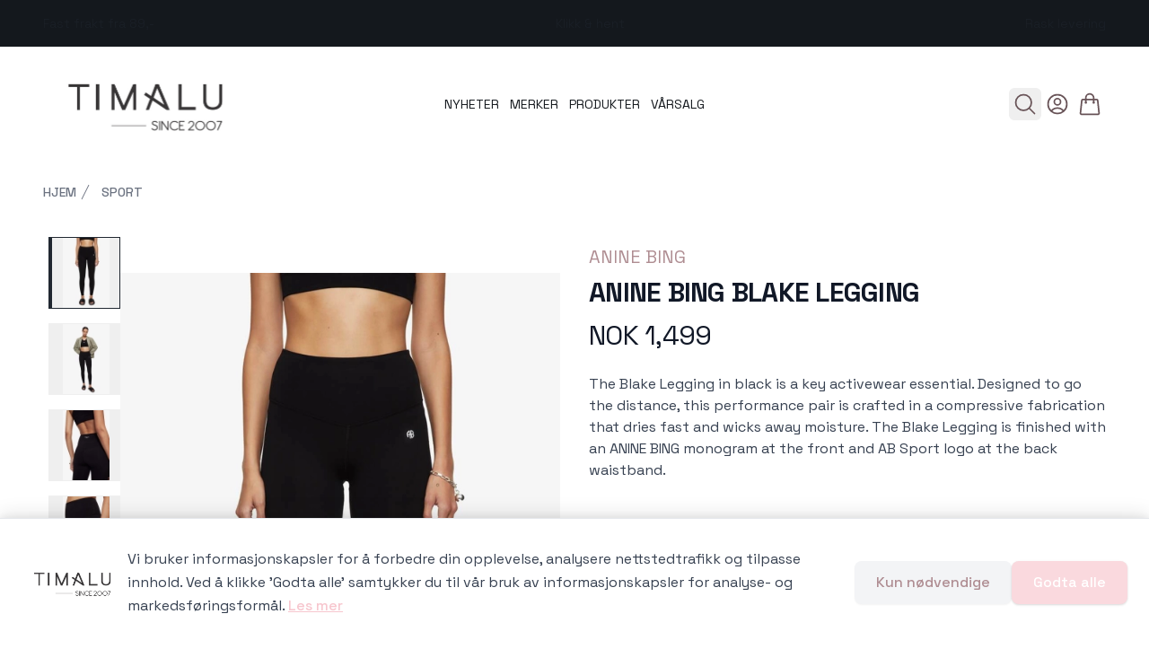

--- FILE ---
content_type: text/html;charset=utf-8
request_url: https://timalu.no/product/870468/anine-bing-blake-legging
body_size: 348560
content:
<!DOCTYPE html><html  lang="no" data-capo=""><head><script data-consent-mode="v2">
(function(){
  // Initialize dataLayer and gtag function BEFORE any Google scripts
  window.dataLayer = window.dataLayer || [];
  function gtag(){dataLayer.push(arguments);}

  // Google Consent Mode v2 - Default State (GDPR compliant)
  // All consent denied by default until user explicitly grants permission
  // Reference: https://developers.google.com/tag-platform/security/guides/consent
  gtag('consent', 'default', {
    'ad_storage': 'denied',
    'ad_user_data': 'denied',
    'ad_personalization': 'denied',
    'analytics_storage': 'denied',
    'functionality_storage': 'denied',
    'personalization_storage': 'denied',
    'security_storage': 'granted',
    'wait_for_update': 500
  });

  // Privacy-preserving settings
  // ads_data_redaction: Redact ad click identifiers when ad_storage is denied
  // url_passthrough: Pass ad click info through URL parameters when cookies denied
  gtag('set', 'ads_data_redaction', true);
  gtag('set', 'url_passthrough', true);

  // Make gtag globally available for client-side scripts
  window.gtag = gtag;
})();
</script><meta charset="utf-8">
<meta name="viewport" content="width=device-width, initial-scale=1">
<title>ANINE BING BLAKE LEGGING | Timalu</title>
<style>@import url("https://use.typekit.net/ysf3wph.css");@import url("https://fonts.googleapis.com/css2?family=Space+Grotesk:wght@300;400;500;600;700&display=swap");.shoplabs-product-image-modal{max-height:90vh!important;max-width:90vw!important;padding:0!important}.shoplabs-product-image-modal-close{border-radius:9999px!important;position:absolute;right:.5rem;top:.5rem;z-index:10;--tw-bg-opacity:1;background-color:rgb(255 255 255/var(--tw-bg-opacity))}.shoplabs-product-image-modal-image{max-height:90vh;max-width:90vw;-o-object-fit:contain;object-fit:contain}@keyframes shoplabs-gallery-pulse{0%,to{opacity:1}50%{opacity:.5}}@keyframes shoplabs-gallery-spin{to{transform:rotate(1turn)}}.fade-enter-active,.fade-leave-active{transition:opacity .3s ease,transform .3s ease}.fade-enter-from{opacity:0;transform:scale(1.02)}.fade-leave-to{opacity:0;transform:scale(.98)}.fade-enter-to,.fade-leave-from{opacity:1;transform:scale(1)}.shoplabs-product-details-variants-container{bottom:0;left:0;right:0;--tw-bg-opacity:1;background-color:rgb(255 255 255/var(--tw-bg-opacity));border-top-left-radius:.375rem;border-top-right-radius:.375rem;opacity:.9;padding:1rem;--tw-text-opacity:1;color:rgb(0 0 0/var(--tw-text-opacity))}.shoplabs-product-details-variant-section{margin-bottom:2rem}.shoplabs-product-details-variant-header{align-items:center;display:flex;justify-content:space-between}.shoplabs-product-details-variant-title{font-size:.875rem;font-weight:500;line-height:1.25rem;--tw-text-opacity:1;color:rgb(17 24 39/var(--tw-text-opacity))}.shoplabs-product-details-variant-grid{display:grid;gap:.5rem;grid-template-columns:repeat(2,minmax(0,1fr))}@media (min-width:640px){.shoplabs-product-details-variant-grid{gap:.75rem;grid-template-columns:repeat(3,minmax(0,1fr))}}@media (min-width:768px){.shoplabs-product-details-variant-grid{grid-template-columns:repeat(4,minmax(0,1fr))}}@media (min-width:1024px){.shoplabs-product-details-variant-grid{grid-template-columns:repeat(6,minmax(0,1fr))}}.shoplabs-product-details-variant-grid{margin-top:.5rem}.shoplabs-product-details-variant-option{align-items:center;border-radius:0;border-width:1px;display:flex;font-size:.875rem;font-weight:500;justify-content:center;line-height:1.25rem;min-height:60px;padding:.25rem .5rem;position:relative;text-transform:uppercase}@media (min-width:640px){.shoplabs-product-details-variant-option{min-height:80px}}.shoplabs-product-details-variant-option{max-width:100%;overflow-wrap:break-word;text-align:center;white-space:normal;word-wrap:break-word;-webkit-hyphens:auto;hyphens:auto}.shoplabs-product-details-variant-option--available{cursor:pointer}.shoplabs-product-details-variant-option--available:focus{outline:2px solid transparent;outline-offset:2px}.shoplabs-product-details-variant-option--disabled{cursor:not-allowed;opacity:.25}.shoplabs-product-details-variant-option:focus{outline:2px solid transparent;outline-offset:2px}.shoplabs-product-details-variant-option --checked{border-color:transparent;--tw-bg-opacity:1;background-color:rgb(33 40 49/var(--tw-bg-opacity));--tw-text-opacity:1;color:rgb(255 255 255/var(--tw-text-opacity))}@media (hover:hover) and (pointer:fine){.shoplabs-product-details-variant-option --checked:hover{--tw-bg-opacity:1;background-color:rgb(89 97 106/var(--tw-bg-opacity))}}.shoplabs-product-details-variant-option --unchecked{--tw-border-opacity:1;border-color:rgb(229 231 235/var(--tw-border-opacity));--tw-bg-opacity:1;background-color:rgb(255 255 255/var(--tw-bg-opacity));--tw-text-opacity:1;color:rgb(17 24 39/var(--tw-text-opacity))}@media (hover:hover) and (pointer:fine){.shoplabs-product-details-variant-option --unchecked:hover{--tw-bg-opacity:1;background-color:rgb(249 250 251/var(--tw-bg-opacity))}}.shoplabs-product-details-variant-image{align-items:center;display:flex;flex-direction:column;height:100%;width:100%}.shoplabs-product-details-variant-image img{height:calc(100% - 24px);margin-top:.25rem;-o-object-fit:contain;object-fit:contain;width:auto}.shoplabs-variant-option-text{font-size:.75rem;line-height:1rem}@media (min-width:640px){.shoplabs-variant-option-text{font-size:.875rem;line-height:1.25rem}}.shoplabs-variant-option-text{display:-webkit-box;overflow:hidden;-webkit-box-orient:vertical;-webkit-line-clamp:2;-webkit-hyphens:auto;hyphens:auto;overflow-wrap:break-word;padding-left:.25rem;padding-right:.25rem;text-align:center;width:100%}.shoplabs-product-details-variant-border{border-color:transparent;border-radius:0;inset:-1px;pointer-events:none;position:absolute}.shoplabs-product-details-variant-border --active{border-width:1px}@media (min-width:768px){.shoplabs-gallery-container{margin-left:0;margin-right:0}.shoplabs-gallery-container--vertical-left .shoplabs-gallery-main,.shoplabs-gallery-container--vertical-right .shoplabs-gallery-main{height:100%;width:85%}.shoplabs-gallery-thumbs--vertical{height:100%;height:100vh;overflow-y:auto;padding:.5rem;width:15%}}@media (min-width:1024px){.shoplabs-gallery-container--vertical-left,.shoplabs-gallery-container--vertical-right{gap:1rem}.shoplabs-gallery-main{height:100%}}@media (min-width:1440px){.shoplabs-gallery-main{height:100%}}.shoplabs-cart-container{--tw-bg-opacity:1;background-color:rgb(255 255 255/var(--tw-bg-opacity))}.shoplabs-cart-wrapper{margin-left:auto;margin-right:auto;max-width:42rem;padding:4rem 1rem 6rem}@media (min-width:640px){.shoplabs-cart-wrapper{padding-left:1.5rem;padding-right:1.5rem}}@media (min-width:1024px){.shoplabs-cart-wrapper{max-width:80rem;padding-left:2rem;padding-right:2rem}}.shoplabs-cart-title{font-size:1.875rem;font-weight:700;letter-spacing:-.025em;line-height:2.25rem;--tw-text-opacity:1;color:rgb(17 24 39/var(--tw-text-opacity))}@media (min-width:640px){.shoplabs-cart-title{font-size:2.25rem;line-height:2.5rem}}.shoplabs-cart-layout{margin-top:3rem}@media (min-width:1024px){.shoplabs-cart-layout{align-items:flex-start;-moz-column-gap:3rem;column-gap:3rem;display:grid;grid-template-columns:repeat(12,minmax(0,1fr))}}@media (min-width:1280px){.shoplabs-cart-layout{-moz-column-gap:4rem;column-gap:4rem}}@media (min-width:1024px){.shoplabs-cart-items{grid-column:span 7/span 7}}.shoplabs-cart-items-list>:not([hidden])~:not([hidden]){--tw-divide-y-reverse:0;border-bottom-width:calc(1px*var(--tw-divide-y-reverse));border-top-width:calc(1px*(1 - var(--tw-divide-y-reverse)));--tw-divide-opacity:1;border-color:rgb(229 231 235/var(--tw-divide-opacity))}.shoplabs-cart-items-list{border-bottom-width:1px;border-top-width:1px;--tw-border-opacity:1;border-color:rgb(229 231 235/var(--tw-border-opacity))}.shoplabs-cart-item{margin:.5rem;position:relative}.shoplabs-cart-item-container{display:flex;flex-direction:column;width:100%}.shoplabs-cart-item-header{display:flex;justify-content:space-between}.shoplabs-cart-item-main{flex:1 1 0%}.shoplabs-cart-item-image-wrapper{display:flex}.shoplabs-cart-item-image-link{display:block;flex-shrink:0}.shoplabs-cart-item-details{display:flex;flex-direction:column;height:100%;margin-left:1rem}@media (min-width:640px){.shoplabs-cart-item-details{margin-left:1.5rem}}.shoplabs-cart-item-title{font-size:.875rem;font-weight:500;line-height:1.25rem;--tw-text-opacity:1;color:rgb(55 65 81/var(--tw-text-opacity))}@media (hover:hover) and (pointer:fine){.shoplabs-cart-item-title:hover{--tw-text-opacity:1;color:rgb(31 41 55/var(--tw-text-opacity))}}@media (min-width:640px){.shoplabs-cart-item-title{font-size:1rem;line-height:1.5rem}}.shoplabs-cart-item-options{display:flex;flex-wrap:wrap;font-size:.75rem;gap:.25rem;line-height:1rem;margin-top:.5rem;--tw-text-opacity:1;color:rgb(107 114 128/var(--tw-text-opacity))}@media (min-width:640px){.shoplabs-cart-item-options{margin-top:.75rem}}.shoplabs-cart-item-option-tag{align-items:center;border-radius:.375rem;display:inline-flex;--tw-bg-opacity:1;background-color:rgb(254 249 250/var(--tw-bg-opacity));font-size:.75rem;font-weight:500;line-height:1rem;padding:.25rem .5rem;--tw-text-opacity:1;color:rgb(75 85 99/var(--tw-text-opacity));--tw-ring-offset-shadow:var(--tw-ring-inset) 0 0 0 var(--tw-ring-offset-width) var(--tw-ring-offset-color);--tw-ring-shadow:var(--tw-ring-inset) 0 0 0 calc(1px + var(--tw-ring-offset-width)) var(--tw-ring-color);box-shadow:var(--tw-ring-offset-shadow),var(--tw-ring-shadow),var(--tw-shadow,0 0 #0000);--tw-ring-inset:inset;--tw-ring-color:hsla(220,9%,46%,.1)}.shoplabs-cart-item-stock{align-items:center;display:flex;margin-top:auto}.shoplabs-cart-item-stock>:not([hidden])~:not([hidden]){--tw-space-x-reverse:0;margin-left:calc(.5rem*(1 - var(--tw-space-x-reverse)));margin-right:calc(.5rem*var(--tw-space-x-reverse))}.shoplabs-cart-item-stock{font-size:.875rem;line-height:1.25rem;--tw-text-opacity:1;color:rgb(55 65 81/var(--tw-text-opacity))}.shoplabs-cart-item-stock-icon{flex-shrink:0;height:1.25rem;width:1.25rem;--tw-text-opacity:1;color:rgb(34 197 94/var(--tw-text-opacity))}.shoplabs-cart-item-actions{align-items:flex-end;display:flex;flex-direction:column;justify-content:space-between;margin-left:1rem;margin-right:1.5rem}@media (min-width:640px){.shoplabs-cart-item-actions{margin-left:1.5rem}}.shoplabs-cart-item-price{font-size:.875rem;font-weight:500;line-height:1.25rem;--tw-text-opacity:1;color:rgb(17 24 39/var(--tw-text-opacity))}@media (min-width:640px){.shoplabs-cart-item-price{font-size:1rem;line-height:1.5rem}}.shoplabs-cart-item-quantity{margin-top:.5rem}@media (min-width:640px){.shoplabs-cart-item-quantity{margin-top:1rem}}.shoplabs-cart-item-remove{margin:-.5rem;padding:.5rem;position:absolute;right:0;top:0;z-index:10;--tw-text-opacity:1;color:rgb(156 163 175/var(--tw-text-opacity))}@media (hover:hover) and (pointer:fine){.shoplabs-cart-item-remove:hover{--tw-text-opacity:1;color:rgb(255 0 0/var(--tw-text-opacity))}}.shoplabs-cart-item-remove-icon{height:1.25rem;width:1.25rem}.shoplabs-cart-summary-container{border-radius:.5rem;margin-top:4rem;--tw-bg-opacity:1;background-color:rgb(249 250 251/var(--tw-bg-opacity));padding:1.5rem 1rem}@media (min-width:640px){.shoplabs-cart-summary-container{padding:1.5rem}}@media (min-width:1024px){.shoplabs-cart-summary-container{grid-column:span 5/span 5;margin-top:0;padding:2rem}}.shoplabs-cart-summary-title{font-size:1.125rem;font-weight:500;line-height:1.75rem;--tw-text-opacity:1;color:rgb(17 24 39/var(--tw-text-opacity))}.shoplabs-cart-summary-content{margin-top:1.5rem}.shoplabs-cart-summary-content>:not([hidden])~:not([hidden]){--tw-space-y-reverse:0;margin-bottom:calc(1rem*var(--tw-space-y-reverse));margin-top:calc(1rem*(1 - var(--tw-space-y-reverse)))}.shoplabs-cart-summary-button-container{margin-bottom:1.5rem;margin-top:1.5rem}.shoplabs-cart-checkout-button{border-color:transparent;border-radius:.375rem;border-width:1px;width:100%;--tw-bg-opacity:1;background-color:rgb(225 180 187/var(--tw-bg-opacity));font-size:1rem;font-weight:500;line-height:1.5rem;padding:.75rem 1.5rem;--tw-text-opacity:1;color:rgb(255 255 255/var(--tw-text-opacity));--tw-shadow:0 1px 2px 0 rgba(0,0,0,.05);--tw-shadow-colored:0 1px 2px 0 var(--tw-shadow-color);box-shadow:var(--tw-ring-offset-shadow,0 0 #0000),var(--tw-ring-shadow,0 0 #0000),var(--tw-shadow)}@media (hover:hover) and (pointer:fine){.shoplabs-cart-checkout-button:hover{--tw-bg-opacity:1;background-color:rgb(175 141 146/var(--tw-bg-opacity))}}.shoplabs-cart-checkout-button:focus{outline:2px solid transparent;outline-offset:2px;--tw-ring-offset-shadow:var(--tw-ring-inset) 0 0 0 var(--tw-ring-offset-width) var(--tw-ring-offset-color);--tw-ring-shadow:var(--tw-ring-inset) 0 0 0 calc(2px + var(--tw-ring-offset-width)) var(--tw-ring-color);box-shadow:var(--tw-ring-offset-shadow),var(--tw-ring-shadow),var(--tw-shadow,0 0 #0000);--tw-ring-opacity:1;--tw-ring-color:rgb(247 198 206/var(--tw-ring-opacity));--tw-ring-offset-width:2px;--tw-ring-offset-color:#f9fafb}.shoplabs-cart-summary{border-radius:.5rem;margin-top:4rem;--tw-bg-opacity:1;background-color:rgb(249 250 251/var(--tw-bg-opacity));padding:1.5rem 1rem}@media (min-width:640px){.shoplabs-cart-summary{padding:1.5rem}}@media (min-width:1024px){.shoplabs-cart-summary{grid-column:span 5/span 5;margin-top:0;padding:2rem}}.shoplabs-cart-summary-heading{font-size:1.125rem;font-weight:700;line-height:1.75rem;--tw-text-opacity:1;color:rgb(175 141 146/var(--tw-text-opacity))}.shoplabs-cart-summary-lines{margin-top:1.5rem}.shoplabs-cart-summary-lines>:not([hidden])~:not([hidden]){--tw-space-y-reverse:0;margin-bottom:calc(.75rem*var(--tw-space-y-reverse));margin-top:calc(.75rem*(1 - var(--tw-space-y-reverse)))}.shoplabs-cart-summary-line{align-items:center;display:flex;justify-content:space-between}.shoplabs-cart-summary-line-bordered{border-bottom-width:1px;--tw-border-opacity:1;border-color:rgb(229 231 235/var(--tw-border-opacity));padding-bottom:.75rem}.shoplabs-cart-summary-line-label{align-items:center;display:flex;font-size:1rem;line-height:1.5rem;--tw-text-opacity:1;color:rgb(0 0 0/var(--tw-text-opacity))}.shoplabs-cart-summary-line-label-bold{font-weight:700}.shoplabs-cart-summary-line-value{font-size:1rem;line-height:1.5rem;--tw-text-opacity:1;color:rgb(0 0 0/var(--tw-text-opacity))}.shoplabs-cart-summary-line-value-bold{font-weight:700}.shoplabs-cart-summary-line-value-medium{font-weight:500}.shoplabs-discount-modal-container{display:flex;flex-direction:column;margin-left:auto;margin-right:auto;max-height:80vh;overflow-y:auto;padding:1rem;width:100%}@media (min-width:640px){.shoplabs-discount-modal-container{padding:1.25rem}}@media (min-width:768px){.shoplabs-discount-modal-container{max-height:70vh}}.shoplabs-discount-modal-header{align-items:center;display:flex;justify-content:space-between;margin-bottom:1rem}.shoplabs-discount-modal-title{font-size:1.125rem;font-weight:600;line-height:1.75rem}.shoplabs-discount-modal-close-btn{border-radius:9999px!important}.shoplabs-discount-input-section{flex-shrink:0;margin-bottom:1rem}.shoplabs-discount-input-label{display:block;font-size:.875rem;font-weight:500;line-height:1.25rem;margin-bottom:.5rem}.shoplabs-discount-input-wrapper{display:flex;flex-wrap:wrap;gap:.5rem}@media (min-width:640px){.shoplabs-discount-input-wrapper{flex-wrap:nowrap}}@media (max-width:311px){.shoplabs-discount-input-wrapper{justify-content:center}.shoplabs-discount-input-field{width:100%}.shoplabs-discount-apply-btn{justify-content:center}}.shoplabs-discount-input-field{border-radius:.5rem;border-width:1px;flex:1 1 0%;--tw-border-opacity:1;border-color:rgb(209 213 219/var(--tw-border-opacity));font-size:.875rem;line-height:1.25rem;padding:.5rem .75rem}.shoplabs-discount-input-field:focus{border-color:transparent;outline:2px solid transparent;outline-offset:2px;--tw-ring-offset-shadow:var(--tw-ring-inset) 0 0 0 var(--tw-ring-offset-width) var(--tw-ring-offset-color);--tw-ring-shadow:var(--tw-ring-inset) 0 0 0 calc(2px + var(--tw-ring-offset-width)) var(--tw-ring-color);box-shadow:var(--tw-ring-offset-shadow),var(--tw-ring-shadow),var(--tw-shadow,0 0 #0000);--tw-ring-opacity:1;--tw-ring-color:rgb(247 198 206/var(--tw-ring-opacity))}.shoplabs-discount-apply-btn{font-size:.875rem;line-height:1.25rem;min-width:-moz-fit-content;min-width:fit-content;padding:.5rem 1rem;white-space:nowrap}.shoplabs-discount-loading-container{display:flex;justify-content:center;margin-bottom:1.5rem;margin-top:1.5rem}.shoplabs-discount-loading-spinner{animation:spin 1s linear infinite;border-radius:9999px;border-width:4px;height:1.5rem;width:1.5rem;--tw-border-opacity:1;border-color:rgb(225 180 187/var(--tw-border-opacity));border-top-color:transparent}.shoplabs-discount-loading-inline{align-items:center;display:flex;gap:.5rem}.shoplabs-discount-loading-spinner-small{animation:spin 1s linear infinite;border-radius:9999px;border-width:2px;height:1rem;width:1rem;--tw-border-opacity:1;border-color:rgb(255 255 255/var(--tw-border-opacity));border-top-color:transparent}.shoplabs-discount-loading-spinner-tiny{animation:spin 1s linear infinite;border-radius:9999px;border-width:1px;height:.75rem;width:.75rem;--tw-border-opacity:1;border-color:rgb(255 255 255/var(--tw-border-opacity));border-top-color:transparent}.shoplabs-discount-error-container{padding:1rem;text-align:center}.shoplabs-discount-error-message{font-size:.875rem;line-height:1.25rem;margin-bottom:.75rem;--tw-text-opacity:1;color:rgb(239 68 68/var(--tw-text-opacity))}.shoplabs-discount-retry-btn{font-size:.75rem;line-height:1rem;padding:.375rem .75rem}.shoplabs-discount-empty-state{font-size:.875rem;line-height:1.25rem;padding:1rem;text-align:center;--tw-text-opacity:1;color:rgb(107 114 128/var(--tw-text-opacity))}.shoplabs-discount-coupon-list{flex:1 1 0%;min-height:0}.shoplabs-discount-coupon-list>:not([hidden])~:not([hidden]){--tw-space-y-reverse:0;margin-bottom:calc(.5rem*var(--tw-space-y-reverse));margin-top:calc(.5rem*(1 - var(--tw-space-y-reverse)))}.shoplabs-discount-coupon-list{overflow-y:auto}.shoplabs-discount-coupon-item{align-items:center;border-radius:.5rem;border-width:1px;display:flex;padding:.75rem;transition-duration:.2s;transition-property:all;transition-timing-function:cubic-bezier(.4,0,.2,1)}.shoplabs-discount-coupon-item-selected{--tw-border-opacity:1;background-color:rgba(254,249,250,.5);border-color:rgb(247 198 206/var(--tw-border-opacity));--tw-shadow:0 1px 2px 0 rgba(0,0,0,.05);--tw-shadow-colored:0 1px 2px 0 var(--tw-shadow-color);box-shadow:var(--tw-ring-offset-shadow,0 0 #0000),var(--tw-ring-shadow,0 0 #0000),var(--tw-shadow)}.shoplabs-discount-coupon-item-applied{--tw-border-opacity:1;background-color:rgba(240,253,244,.7);border-color:rgb(34 197 94/var(--tw-border-opacity))}.shoplabs-discount-coupon-item-default{cursor:pointer;--tw-border-opacity:1;border-color:rgb(229 231 235/var(--tw-border-opacity))}@media (hover:hover) and (pointer:fine){.shoplabs-discount-coupon-item-default:hover{--tw-bg-opacity:1;background-color:rgb(249 250 251/var(--tw-bg-opacity));--tw-shadow:0 1px 2px 0 rgba(0,0,0,.05);--tw-shadow-colored:0 1px 2px 0 var(--tw-shadow-color);box-shadow:var(--tw-ring-offset-shadow,0 0 #0000),var(--tw-ring-shadow,0 0 #0000),var(--tw-shadow)}}.shoplabs-discount-coupon-content{flex:1 1 0%}.shoplabs-discount-coupon-header{align-items:center;display:flex;gap:.5rem}.shoplabs-discount-coupon-title{font-size:.875rem;font-weight:600;line-height:1.25rem}.shoplabs-discount-coupon-title-clickable{cursor:pointer}.shoplabs-discount-coupon-applied-badge{border-radius:9999px;--tw-bg-opacity:1;background-color:rgb(220 252 231/var(--tw-bg-opacity));font-size:.75rem;font-weight:500;line-height:1rem;padding:.125rem .5rem;--tw-text-opacity:1;color:rgb(21 128 61/var(--tw-text-opacity))}.shoplabs-discount-coupon-description{color:rgb(75 85 99/var(--tw-text-opacity))}.shoplabs-discount-coupon-description,.shoplabs-discount-coupon-validity{font-size:.75rem;line-height:1rem;margin-top:.125rem;--tw-text-opacity:1}.shoplabs-discount-coupon-validity{color:rgb(107 114 128/var(--tw-text-opacity))}.shoplabs-discount-coupon-actions{align-items:center;display:flex;gap:.5rem}.shoplabs-discount-coupon-value{font-size:.875rem;font-weight:700;line-height:1.25rem}.shoplabs-discount-coupon-apply-btn,.shoplabs-discount-coupon-remove-btn{font-size:.75rem;line-height:1rem;padding:.375rem .75rem}.shoplabs-discount-apply-loading{align-items:center;display:flex;gap:.25rem}.shoplabs-discount-apply-selected-container{display:flex;justify-content:flex-end;margin-top:1rem}.shoplabs-discount-apply-selected-btn{font-size:.875rem;line-height:1.25rem;padding:.5rem 1rem}@media (min-width:640px){.shoplabs-discount-apply-selected-btn{font-size:1rem;line-height:1.5rem}}*,:after,:before{--tw-border-spacing-x:0;--tw-border-spacing-y:0;--tw-translate-x:0;--tw-translate-y:0;--tw-rotate:0;--tw-skew-x:0;--tw-skew-y:0;--tw-scale-x:1;--tw-scale-y:1;--tw-pan-x: ;--tw-pan-y: ;--tw-pinch-zoom: ;--tw-scroll-snap-strictness:proximity;--tw-gradient-from-position: ;--tw-gradient-via-position: ;--tw-gradient-to-position: ;--tw-ordinal: ;--tw-slashed-zero: ;--tw-numeric-figure: ;--tw-numeric-spacing: ;--tw-numeric-fraction: ;--tw-ring-inset: ;--tw-ring-offset-width:0px;--tw-ring-offset-color:#fff;--tw-ring-color:rgba(59,130,246,.5);--tw-ring-offset-shadow:0 0 #0000;--tw-ring-shadow:0 0 #0000;--tw-shadow:0 0 #0000;--tw-shadow-colored:0 0 #0000;--tw-blur: ;--tw-brightness: ;--tw-contrast: ;--tw-grayscale: ;--tw-hue-rotate: ;--tw-invert: ;--tw-saturate: ;--tw-sepia: ;--tw-drop-shadow: ;--tw-backdrop-blur: ;--tw-backdrop-brightness: ;--tw-backdrop-contrast: ;--tw-backdrop-grayscale: ;--tw-backdrop-hue-rotate: ;--tw-backdrop-invert: ;--tw-backdrop-opacity: ;--tw-backdrop-saturate: ;--tw-backdrop-sepia: ;--tw-contain-size: ;--tw-contain-layout: ;--tw-contain-paint: ;--tw-contain-style: }::backdrop{--tw-border-spacing-x:0;--tw-border-spacing-y:0;--tw-translate-x:0;--tw-translate-y:0;--tw-rotate:0;--tw-skew-x:0;--tw-skew-y:0;--tw-scale-x:1;--tw-scale-y:1;--tw-pan-x: ;--tw-pan-y: ;--tw-pinch-zoom: ;--tw-scroll-snap-strictness:proximity;--tw-gradient-from-position: ;--tw-gradient-via-position: ;--tw-gradient-to-position: ;--tw-ordinal: ;--tw-slashed-zero: ;--tw-numeric-figure: ;--tw-numeric-spacing: ;--tw-numeric-fraction: ;--tw-ring-inset: ;--tw-ring-offset-width:0px;--tw-ring-offset-color:#fff;--tw-ring-color:rgba(59,130,246,.5);--tw-ring-offset-shadow:0 0 #0000;--tw-ring-shadow:0 0 #0000;--tw-shadow:0 0 #0000;--tw-shadow-colored:0 0 #0000;--tw-blur: ;--tw-brightness: ;--tw-contrast: ;--tw-grayscale: ;--tw-hue-rotate: ;--tw-invert: ;--tw-saturate: ;--tw-sepia: ;--tw-drop-shadow: ;--tw-backdrop-blur: ;--tw-backdrop-brightness: ;--tw-backdrop-contrast: ;--tw-backdrop-grayscale: ;--tw-backdrop-hue-rotate: ;--tw-backdrop-invert: ;--tw-backdrop-opacity: ;--tw-backdrop-saturate: ;--tw-backdrop-sepia: ;--tw-contain-size: ;--tw-contain-layout: ;--tw-contain-paint: ;--tw-contain-style: }
/*! tailwindcss v3.4.13 | MIT License | https://tailwindcss.com*/*,:after,:before{border:0 solid #e5e7eb;box-sizing:border-box}:after,:before{--tw-content:""}:host,html{line-height:1.5;-webkit-text-size-adjust:100%;font-family:Inter,system-ui,sans-serif;font-feature-settings:normal;font-variation-settings:normal;-moz-tab-size:4;-o-tab-size:4;tab-size:4;-webkit-tap-highlight-color:transparent}body{line-height:inherit;margin:0}hr{border-top-width:1px;color:inherit;height:0}abbr:where([title]){-webkit-text-decoration:underline dotted;text-decoration:underline dotted}h1,h2,h3,h4,h5,h6{font-size:inherit;font-weight:inherit}a{color:inherit;text-decoration:inherit}b,strong{font-weight:bolder}code,kbd,pre,samp{font-family:Fira Code,monospace,monospace;font-feature-settings:normal;font-size:1em;font-variation-settings:normal}small{font-size:80%}sub,sup{font-size:75%;line-height:0;position:relative;vertical-align:baseline}sub{bottom:-.25em}sup{top:-.5em}table{border-collapse:collapse;border-color:inherit;text-indent:0}button,input,optgroup,select,textarea{color:inherit;font-family:inherit;font-feature-settings:inherit;font-size:100%;font-variation-settings:inherit;font-weight:inherit;letter-spacing:inherit;line-height:inherit;margin:0;padding:0}button,select{text-transform:none}button,input:where([type=button]),input:where([type=reset]),input:where([type=submit]){-webkit-appearance:button;background-color:transparent;background-image:none}:-moz-focusring{outline:auto}:-moz-ui-invalid{box-shadow:none}progress{vertical-align:baseline}::-webkit-inner-spin-button,::-webkit-outer-spin-button{height:auto}[type=search]{-webkit-appearance:textfield;outline-offset:-2px}::-webkit-search-decoration{-webkit-appearance:none}::-webkit-file-upload-button{-webkit-appearance:button;font:inherit}summary{display:list-item}blockquote,dd,dl,figure,h1,h2,h3,h4,h5,h6,hr,p,pre{margin:0}fieldset{margin:0}fieldset,legend{padding:0}menu,ol,ul{list-style:none;margin:0;padding:0}dialog{padding:0}textarea{resize:vertical}input::-moz-placeholder,textarea::-moz-placeholder{color:#9ca3af;opacity:1}input::placeholder,textarea::placeholder{color:#9ca3af;opacity:1}[role=button],button{cursor:pointer}:disabled{cursor:default}audio,canvas,embed,iframe,img,object,svg,video{display:block;vertical-align:middle}img,video{height:auto;max-width:100%}[hidden]{display:none}:root{--colors-primary-50:235 255 242;--colors-primary-100:217 253 228;--colors-primary-200:171 241 192;--colors-primary-300:130 234 158;--colors-primary-400:60 224 120;--colors-primary-500:19 195 96;--colors-primary-600:7 161 79;--colors-primary-700:13 127 63;--colors-primary-800:16 86 46;--colors-primary-900:15 50 30;--colors-secondary-50:247 245 253;--colors-secondary-100:239 236 251;--colors-secondary-200:225 218 246;--colors-secondary-300:216 203 245;--colors-secondary-400:198 177 246;--colors-secondary-500:180 151 249;--colors-secondary-600:151 111 238;--colors-secondary-700:119 79 209;--colors-secondary-800:82 52 153;--colors-secondary-900:48 32 86;--colors-positive-50:235 255 242;--colors-positive-100:217 253 228;--colors-positive-200:171 241 192;--colors-positive-300:130 234 158;--colors-positive-400:60 224 120;--colors-positive-500:19 195 96;--colors-positive-600:7 161 79;--colors-positive-700:13 127 63;--colors-positive-800:16 86 46;--colors-positive-900:15 50 30;--colors-negative-50:255 245 247;--colors-negative-100:255 232 237;--colors-negative-200:254 211 219;--colors-negative-300:253 193 202;--colors-negative-400:255 163 175;--colors-negative-500:255 127 143;--colors-negative-600:240 59 91;--colors-negative-700:208 13 48;--colors-negative-800:141 8 33;--colors-negative-900:76 15 23;--colors-warning-50:254 247 236;--colors-warning-100:255 238 211;--colors-warning-200:254 220 165;--colors-warning-300:254 202 132;--colors-warning-400:255 181 77;--colors-warning-500:237 153 14;--colors-warning-600:191 121 17;--colors-warning-700:157 93 3;--colors-warning-800:109 63 9;--colors-warning-900:62 35 10;--colors-neutral-50:249 251 250;--colors-neutral-100:239 244 241;--colors-neutral-200:217 226 220;--colors-neutral-300:187 198 190;--colors-neutral-400:129 140 133;--colors-neutral-500:100 111 104;--colors-neutral-600:77 86 79;--colors-neutral-700:56 65 59;--colors-neutral-800:37 43 39;--colors-neutral-900:21 26 22;--colors-disabled-50:249 251 250;--colors-disabled-100:239 244 241;--colors-disabled-200:217 226 220;--colors-disabled-300:187 198 190;--colors-disabled-400:129 140 133;--colors-disabled-500:100 111 104;--colors-disabled-600:77 86 79;--colors-disabled-700:56 65 59;--colors-disabled-800:37 43 39;--colors-disabled-900:21 26 22}body{background-color:#fff;font-family:Verdana,sans-serif;font-family:Space Grotesk,sans-serif!important}.container{width:100%}@media (min-width:376px){.container{max-width:376px}}@media (min-width:640px){.container{max-width:640px}}@media (min-width:768px){.container{max-width:768px}}@media (min-width:1024px){.container{max-width:1024px}}@media (min-width:1280px){.container{max-width:1280px}}@media (min-width:1536px){.container{max-width:1536px}}.prose{color:rgb(var(--colors-neutral-900)/<alpha-value>);max-width:65ch}.prose :where(p):not(:where([class~=not-prose],[class~=not-prose] *)){margin-bottom:20px;margin-top:20px}.prose :where([class~=lead]):not(:where([class~=not-prose],[class~=not-prose] *)){color:rgb(var(--colors-neutral-900)/<alpha-value>);font-size:20px;font-weight:500;line-height:32px;margin-bottom:24px;margin-top:24px}.prose :where(a):not(:where([class~=not-prose],[class~=not-prose] *)){color:var(--tw-prose-links);font-weight:500;text-decoration:underline}.prose :where(strong):not(:where([class~=not-prose],[class~=not-prose] *)){color:var(--tw-prose-bold);font-weight:500}.prose :where(a strong):not(:where([class~=not-prose],[class~=not-prose] *)){color:inherit}.prose :where(blockquote strong):not(:where([class~=not-prose],[class~=not-prose] *)){color:inherit}.prose :where(thead th strong):not(:where([class~=not-prose],[class~=not-prose] *)){color:inherit}.prose :where(ol):not(:where([class~=not-prose],[class~=not-prose] *)){list-style-type:decimal;margin-bottom:20px;margin-top:20px;padding-inline-start:1.625em;padding-left:20px}.prose :where(ol[type=A]):not(:where([class~=not-prose],[class~=not-prose] *)){list-style-type:upper-alpha}.prose :where(ol[type=a]):not(:where([class~=not-prose],[class~=not-prose] *)){list-style-type:lower-alpha}.prose :where(ol[type=A s]):not(:where([class~=not-prose],[class~=not-prose] *)){list-style-type:upper-alpha}.prose :where(ol[type=a s]):not(:where([class~=not-prose],[class~=not-prose] *)){list-style-type:lower-alpha}.prose :where(ol[type=I]):not(:where([class~=not-prose],[class~=not-prose] *)){list-style-type:upper-roman}.prose :where(ol[type=i]):not(:where([class~=not-prose],[class~=not-prose] *)){list-style-type:lower-roman}.prose :where(ol[type=I s]):not(:where([class~=not-prose],[class~=not-prose] *)){list-style-type:upper-roman}.prose :where(ol[type=i s]):not(:where([class~=not-prose],[class~=not-prose] *)){list-style-type:lower-roman}.prose :where(ol[type="1"]):not(:where([class~=not-prose],[class~=not-prose] *)){list-style-type:decimal}.prose :where(ul):not(:where([class~=not-prose],[class~=not-prose] *)){list-style-type:disc;margin-bottom:20px;margin-top:20px;padding-inline-start:1.625em;padding-left:26px}.prose :where(ol>li):not(:where([class~=not-prose],[class~=not-prose] *))::marker{color:var(--tw-prose-counters);font-weight:400}.prose :where(ul>li):not(:where([class~=not-prose],[class~=not-prose] *))::marker{color:var(--tw-prose-bullets)}.prose :where(dt):not(:where([class~=not-prose],[class~=not-prose] *)){color:var(--tw-prose-headings);font-weight:600;margin-top:1.25em}.prose :where(hr):not(:where([class~=not-prose],[class~=not-prose] *)){border-color:var(--tw-prose-hr);border-top-width:1px;margin-bottom:48px;margin-top:48px}.prose :where(blockquote):not(:where([class~=not-prose],[class~=not-prose] *)){border-inline-start-color:var(--tw-prose-quote-borders);border-inline-start-width:.25rem;color:rgb(var(--colors-neutral-900)/<alpha-value>);font-style:italic;font-weight:500;margin-bottom:32px;margin-top:32px;padding-inline-start:1em;padding-left:20px;quotes:"\201C""\201D""\2018""\2019"}.prose :where(blockquote p:first-of-type):not(:where([class~=not-prose],[class~=not-prose] *)):before{content:open-quote}.prose :where(blockquote p:last-of-type):not(:where([class~=not-prose],[class~=not-prose] *)):after{content:close-quote}.prose :where(h1):not(:where([class~=not-prose],[class~=not-prose] *)){color:var(--tw-prose-headings);font-family:Inter,sans-serif;font-size:36px;font-weight:800;line-height:40px;margin-bottom:32px;margin-top:0}.prose :where(h1 strong):not(:where([class~=not-prose],[class~=not-prose] *)){color:inherit;font-weight:900}.prose :where(h2):not(:where([class~=not-prose],[class~=not-prose] *)){color:var(--tw-prose-headings);font-family:Inter,sans-serif;font-size:24px;font-weight:700;line-height:32px;margin-bottom:24px;margin-top:48px}.prose :where(h2 strong):not(:where([class~=not-prose],[class~=not-prose] *)){color:inherit;font-weight:800}.prose :where(h3):not(:where([class~=not-prose],[class~=not-prose] *)){color:var(--tw-prose-headings);font-family:Inter,sans-serif;font-size:20px;font-weight:600;line-height:32px;margin-bottom:12px;margin-top:32px}.prose :where(h3 strong):not(:where([class~=not-prose],[class~=not-prose] *)){color:inherit;font-weight:700}.prose :where(h4):not(:where([class~=not-prose],[class~=not-prose] *)){color:var(--tw-prose-headings);font-family:Inter,sans-serif;font-weight:600;line-height:24px;margin-bottom:8px;margin-top:24px}.prose :where(h4 strong):not(:where([class~=not-prose],[class~=not-prose] *)){color:inherit;font-weight:700}.prose :where(img):not(:where([class~=not-prose],[class~=not-prose] *)){margin-bottom:32px;margin-top:32px}.prose :where(picture):not(:where([class~=not-prose],[class~=not-prose] *)){display:block;margin-bottom:2em;margin-top:2em}.prose :where(video):not(:where([class~=not-prose],[class~=not-prose] *)){margin-bottom:32px;margin-top:32px}.prose :where(kbd):not(:where([class~=not-prose],[class~=not-prose] *)){border-radius:.3125rem;box-shadow:0 0 0 1px rgb(var(--tw-prose-kbd-shadows)/10%),0 3px 0 rgb(var(--tw-prose-kbd-shadows)/10%);color:var(--tw-prose-kbd);font-family:inherit;font-size:.875em;font-weight:500;padding-inline-end:.375em;padding-bottom:.1875em;padding-top:.1875em;padding-inline-start:.375em}.prose :where(code):not(:where([class~=not-prose],[class~=not-prose] *)){color:var(--tw-prose-code);font-size:14px;font-weight:600}.prose :where(code):not(:where([class~=not-prose],[class~=not-prose] *)):before{content:"`"}.prose :where(code):not(:where([class~=not-prose],[class~=not-prose] *)):after{content:"`"}.prose :where(a code):not(:where([class~=not-prose],[class~=not-prose] *)){color:inherit}.prose :where(h1 code):not(:where([class~=not-prose],[class~=not-prose] *)){color:inherit}.prose :where(h2 code):not(:where([class~=not-prose],[class~=not-prose] *)){color:inherit;font-size:21px}.prose :where(h3 code):not(:where([class~=not-prose],[class~=not-prose] *)){color:inherit;font-size:18px}.prose :where(h4 code):not(:where([class~=not-prose],[class~=not-prose] *)){color:inherit}.prose :where(blockquote code):not(:where([class~=not-prose],[class~=not-prose] *)){color:inherit}.prose :where(thead th code):not(:where([class~=not-prose],[class~=not-prose] *)){color:inherit}.prose :where(pre):not(:where([class~=not-prose],[class~=not-prose] *)){background-color:var(--tw-prose-pre-bg);border-radius:6px;color:var(--tw-prose-pre-code);font-size:14px;font-weight:400;line-height:24px;margin-bottom:24px;margin-top:24px;overflow-x:auto;padding-inline-end:1.1428571em;padding-inline-start:1.1428571em;padding:12px 16px}.prose :where(pre code):not(:where([class~=not-prose],[class~=not-prose] *)){background-color:transparent;border-radius:0;border-width:0;color:inherit;font-family:inherit;font-size:inherit;font-weight:inherit;line-height:inherit;padding:0}.prose :where(pre code):not(:where([class~=not-prose],[class~=not-prose] *)):before{content:none}.prose :where(pre code):not(:where([class~=not-prose],[class~=not-prose] *)):after{content:none}.prose :where(table):not(:where([class~=not-prose],[class~=not-prose] *)){font-size:14px;line-height:24px;margin-bottom:2em;margin-top:2em;table-layout:auto;text-align:start;width:100%}.prose :where(thead):not(:where([class~=not-prose],[class~=not-prose] *)){border-bottom-color:var(--tw-prose-th-borders);border-bottom-width:1px}.prose :where(thead th):not(:where([class~=not-prose],[class~=not-prose] *)){color:var(--tw-prose-headings);font-weight:500;padding-inline-end:.5714286em;padding-bottom:8px;padding-inline-start:.5714286em;padding-left:8px;padding-right:8px;vertical-align:bottom}.prose :where(tbody tr):not(:where([class~=not-prose],[class~=not-prose] *)){border-bottom-color:var(--tw-prose-td-borders);border-bottom-width:1px}.prose :where(tbody tr:last-child):not(:where([class~=not-prose],[class~=not-prose] *)){border-bottom-width:0}.prose :where(tbody td):not(:where([class~=not-prose],[class~=not-prose] *)){vertical-align:baseline}.prose :where(tfoot):not(:where([class~=not-prose],[class~=not-prose] *)){border-top-color:var(--tw-prose-th-borders);border-top-width:1px}.prose :where(tfoot td):not(:where([class~=not-prose],[class~=not-prose] *)){vertical-align:top}.prose :where(figure>*):not(:where([class~=not-prose],[class~=not-prose] *)){margin-bottom:0;margin-top:0}.prose :where(figcaption):not(:where([class~=not-prose],[class~=not-prose] *)){color:var(--tw-prose-captions);font-size:14px;line-height:20px;margin-top:12px}.prose{--tw-prose-body:#374151;--tw-prose-headings:#111827;--tw-prose-lead:#4b5563;--tw-prose-links:#111827;--tw-prose-bold:#111827;--tw-prose-counters:#6b7280;--tw-prose-bullets:#d1d5db;--tw-prose-hr:#e5e7eb;--tw-prose-quotes:#111827;--tw-prose-quote-borders:#e5e7eb;--tw-prose-captions:#6b7280;--tw-prose-kbd:#111827;--tw-prose-kbd-shadows:17 24 39;--tw-prose-code:#111827;--tw-prose-pre-code:#e5e7eb;--tw-prose-pre-bg:#1f2937;--tw-prose-th-borders:#d1d5db;--tw-prose-td-borders:#e5e7eb;--tw-prose-invert-body:#d1d5db;--tw-prose-invert-headings:#fff;--tw-prose-invert-lead:#9ca3af;--tw-prose-invert-links:#fff;--tw-prose-invert-bold:#fff;--tw-prose-invert-counters:#9ca3af;--tw-prose-invert-bullets:#4b5563;--tw-prose-invert-hr:#374151;--tw-prose-invert-quotes:#f3f4f6;--tw-prose-invert-quote-borders:#374151;--tw-prose-invert-captions:#9ca3af;--tw-prose-invert-kbd:#fff;--tw-prose-invert-kbd-shadows:255 255 255;--tw-prose-invert-code:#fff;--tw-prose-invert-pre-code:#d1d5db;--tw-prose-invert-pre-bg:rgba(0,0,0,.5);--tw-prose-invert-th-borders:#4b5563;--tw-prose-invert-td-borders:#374151;font-size:16px;line-height:1.75}.prose :where(picture>img):not(:where([class~=not-prose],[class~=not-prose] *)){margin-bottom:0;margin-top:0}.prose :where(li):not(:where([class~=not-prose],[class~=not-prose] *)){margin-bottom:8px;margin-top:8px}.prose :where(ol>li):not(:where([class~=not-prose],[class~=not-prose] *)){padding-inline-start:.375em;padding-left:6px}.prose :where(ul>li):not(:where([class~=not-prose],[class~=not-prose] *)){padding-inline-start:.375em;padding-left:6px}.prose :where(.prose>ul>li p):not(:where([class~=not-prose],[class~=not-prose] *)){margin-bottom:12px;margin-top:12px}.prose :where(.prose>ul>li>p:first-child):not(:where([class~=not-prose],[class~=not-prose] *)){margin-top:1.25em}.prose :where(.prose>ul>li>p:last-child):not(:where([class~=not-prose],[class~=not-prose] *)){margin-bottom:1.25em}.prose :where(.prose>ol>li>p:first-child):not(:where([class~=not-prose],[class~=not-prose] *)){margin-top:1.25em}.prose :where(.prose>ol>li>p:last-child):not(:where([class~=not-prose],[class~=not-prose] *)){margin-bottom:1.25em}.prose :where(ul ul,ul ol,ol ul,ol ol):not(:where([class~=not-prose],[class~=not-prose] *)){margin-bottom:12px;margin-top:12px}.prose :where(dl):not(:where([class~=not-prose],[class~=not-prose] *)){margin-bottom:1.25em;margin-top:1.25em}.prose :where(dd):not(:where([class~=not-prose],[class~=not-prose] *)){margin-top:.5em;padding-inline-start:1.625em}.prose :where(hr+*):not(:where([class~=not-prose],[class~=not-prose] *)){margin-top:0}.prose :where(h2+*):not(:where([class~=not-prose],[class~=not-prose] *)){margin-top:0}.prose :where(h3+*):not(:where([class~=not-prose],[class~=not-prose] *)){margin-top:0}.prose :where(h4+*):not(:where([class~=not-prose],[class~=not-prose] *)){margin-top:0}.prose :where(thead th:first-child):not(:where([class~=not-prose],[class~=not-prose] *)){padding-inline-start:0;padding-left:0}.prose :where(thead th:last-child):not(:where([class~=not-prose],[class~=not-prose] *)){padding-inline-end:0;padding-right:0}.prose :where(tbody td,tfoot td):not(:where([class~=not-prose],[class~=not-prose] *)){padding-inline-end:.5714286em;padding-inline-start:.5714286em;padding:8px}.prose :where(tbody td:first-child,tfoot td:first-child):not(:where([class~=not-prose],[class~=not-prose] *)){padding-inline-start:0;padding-left:0}.prose :where(tbody td:last-child,tfoot td:last-child):not(:where([class~=not-prose],[class~=not-prose] *)){padding-inline-end:0;padding-right:0}.prose :where(figure):not(:where([class~=not-prose],[class~=not-prose] *)){margin-bottom:32px;margin-top:32px}.prose :where(.prose>:first-child):not(:where([class~=not-prose],[class~=not-prose] *)){margin-top:0}.prose :where(.prose>:last-child):not(:where([class~=not-prose],[class~=not-prose] *)){margin-bottom:0}.prose{font-family:Inter,sans-serif}.prose :where(blockquote~figcaption):not(:where([class~=not-prose],[class~=not-prose] *)){color:rgb(var(--colors-neutral-900)/<alpha-value>);font-style:italic;font-weight:500}.prose :where(.prose>ul>li>:first-child):not(:where([class~=not-prose],[class~=not-prose] *)){margin-top:20px}.prose :where(.prose>ul>li>:last-child):not(:where([class~=not-prose],[class~=not-prose] *)){margin-bottom:20px}.prose :where(.prose>ol>li>:first-child):not(:where([class~=not-prose],[class~=not-prose] *)){margin-top:20px}.prose :where(.prose>ol>li>:last-child):not(:where([class~=not-prose],[class~=not-prose] *)){margin-bottom:20px}.prose-sm{font-size:.875rem;line-height:1.7142857}.prose-sm :where(p):not(:where([class~=not-prose],[class~=not-prose] *)){margin-bottom:1.1428571em;margin-top:1.1428571em}.prose-sm :where([class~=lead]):not(:where([class~=not-prose],[class~=not-prose] *)){font-size:1.2857143em;line-height:1.5555556;margin-bottom:.8888889em;margin-top:.8888889em}.prose-sm :where(blockquote):not(:where([class~=not-prose],[class~=not-prose] *)){margin-bottom:1.3333333em;margin-top:1.3333333em;padding-inline-start:1.1111111em}.prose-sm :where(h1):not(:where([class~=not-prose],[class~=not-prose] *)){font-size:2.1428571em;line-height:1.2;margin-bottom:.8em;margin-top:0}.prose-sm :where(h2):not(:where([class~=not-prose],[class~=not-prose] *)){font-size:1.4285714em;line-height:1.4;margin-bottom:.8em;margin-top:1.6em}.prose-sm :where(h3):not(:where([class~=not-prose],[class~=not-prose] *)){font-size:1.2857143em;line-height:1.5555556;margin-bottom:.4444444em;margin-top:1.5555556em}.prose-sm :where(h4):not(:where([class~=not-prose],[class~=not-prose] *)){line-height:1.4285714;margin-bottom:.5714286em;margin-top:1.4285714em}.prose-sm :where(img):not(:where([class~=not-prose],[class~=not-prose] *)){margin-bottom:1.7142857em;margin-top:1.7142857em}.prose-sm :where(picture):not(:where([class~=not-prose],[class~=not-prose] *)){margin-bottom:1.7142857em;margin-top:1.7142857em}.prose-sm :where(picture>img):not(:where([class~=not-prose],[class~=not-prose] *)){margin-bottom:0;margin-top:0}.prose-sm :where(video):not(:where([class~=not-prose],[class~=not-prose] *)){margin-bottom:1.7142857em;margin-top:1.7142857em}.prose-sm :where(kbd):not(:where([class~=not-prose],[class~=not-prose] *)){border-radius:.3125rem;font-size:.8571429em;padding-inline-end:.3571429em;padding-bottom:.1428571em;padding-top:.1428571em;padding-inline-start:.3571429em}.prose-sm :where(code):not(:where([class~=not-prose],[class~=not-prose] *)){font-size:.8571429em}.prose-sm :where(h2 code):not(:where([class~=not-prose],[class~=not-prose] *)){font-size:.9em}.prose-sm :where(h3 code):not(:where([class~=not-prose],[class~=not-prose] *)){font-size:.8888889em}.prose-sm :where(pre):not(:where([class~=not-prose],[class~=not-prose] *)){border-radius:.25rem;font-size:.8571429em;line-height:1.6666667;margin-bottom:1.6666667em;margin-top:1.6666667em;padding-inline-end:1em;padding-bottom:.6666667em;padding-top:.6666667em;padding-inline-start:1em}.prose-sm :where(ol):not(:where([class~=not-prose],[class~=not-prose] *)){margin-bottom:1.1428571em;margin-top:1.1428571em;padding-inline-start:1.5714286em}.prose-sm :where(ul):not(:where([class~=not-prose],[class~=not-prose] *)){margin-bottom:1.1428571em;margin-top:1.1428571em;padding-inline-start:1.5714286em}.prose-sm :where(li):not(:where([class~=not-prose],[class~=not-prose] *)){margin-bottom:.2857143em;margin-top:.2857143em}.prose-sm :where(ol>li):not(:where([class~=not-prose],[class~=not-prose] *)){padding-inline-start:.4285714em}.prose-sm :where(ul>li):not(:where([class~=not-prose],[class~=not-prose] *)){padding-inline-start:.4285714em}.prose-sm :where(.prose-sm>ul>li p):not(:where([class~=not-prose],[class~=not-prose] *)){margin-bottom:.5714286em;margin-top:.5714286em}.prose-sm :where(.prose-sm>ul>li>p:first-child):not(:where([class~=not-prose],[class~=not-prose] *)){margin-top:1.1428571em}.prose-sm :where(.prose-sm>ul>li>p:last-child):not(:where([class~=not-prose],[class~=not-prose] *)){margin-bottom:1.1428571em}.prose-sm :where(.prose-sm>ol>li>p:first-child):not(:where([class~=not-prose],[class~=not-prose] *)){margin-top:1.1428571em}.prose-sm :where(.prose-sm>ol>li>p:last-child):not(:where([class~=not-prose],[class~=not-prose] *)){margin-bottom:1.1428571em}.prose-sm :where(ul ul,ul ol,ol ul,ol ol):not(:where([class~=not-prose],[class~=not-prose] *)){margin-bottom:.5714286em;margin-top:.5714286em}.prose-sm :where(dl):not(:where([class~=not-prose],[class~=not-prose] *)){margin-bottom:1.1428571em;margin-top:1.1428571em}.prose-sm :where(dt):not(:where([class~=not-prose],[class~=not-prose] *)){margin-top:1.1428571em}.prose-sm :where(dd):not(:where([class~=not-prose],[class~=not-prose] *)){margin-top:.2857143em;padding-inline-start:1.5714286em}.prose-sm :where(hr):not(:where([class~=not-prose],[class~=not-prose] *)){margin-bottom:2.8571429em;margin-top:2.8571429em}.prose-sm :where(hr+*):not(:where([class~=not-prose],[class~=not-prose] *)){margin-top:0}.prose-sm :where(h2+*):not(:where([class~=not-prose],[class~=not-prose] *)){margin-top:0}.prose-sm :where(h3+*):not(:where([class~=not-prose],[class~=not-prose] *)){margin-top:0}.prose-sm :where(h4+*):not(:where([class~=not-prose],[class~=not-prose] *)){margin-top:0}.prose-sm :where(table):not(:where([class~=not-prose],[class~=not-prose] *)){font-size:.8571429em;line-height:1.5}.prose-sm :where(thead th):not(:where([class~=not-prose],[class~=not-prose] *)){padding-inline-end:1em;padding-bottom:.6666667em;padding-inline-start:1em}.prose-sm :where(thead th:first-child):not(:where([class~=not-prose],[class~=not-prose] *)){padding-inline-start:0}.prose-sm :where(thead th:last-child):not(:where([class~=not-prose],[class~=not-prose] *)){padding-inline-end:0}.prose-sm :where(tbody td,tfoot td):not(:where([class~=not-prose],[class~=not-prose] *)){padding-inline-end:1em;padding-bottom:.6666667em;padding-top:.6666667em;padding-inline-start:1em}.prose-sm :where(tbody td:first-child,tfoot td:first-child):not(:where([class~=not-prose],[class~=not-prose] *)){padding-inline-start:0}.prose-sm :where(tbody td:last-child,tfoot td:last-child):not(:where([class~=not-prose],[class~=not-prose] *)){padding-inline-end:0}.prose-sm :where(figure):not(:where([class~=not-prose],[class~=not-prose] *)){margin-bottom:1.7142857em;margin-top:1.7142857em}.prose-sm :where(figure>*):not(:where([class~=not-prose],[class~=not-prose] *)){margin-bottom:0;margin-top:0}.prose-sm :where(figcaption):not(:where([class~=not-prose],[class~=not-prose] *)){font-size:.8571429em;line-height:1.3333333;margin-top:.6666667em}.prose-sm :where(.prose-sm>:first-child):not(:where([class~=not-prose],[class~=not-prose] *)){margin-top:0}.prose-sm :where(.prose-sm>:last-child):not(:where([class~=not-prose],[class~=not-prose] *)){margin-bottom:0}.aspect-h-1{--tw-aspect-h:1}.aspect-h-3{--tw-aspect-h:3}.aspect-h-9{--tw-aspect-h:9}.aspect-w-1{padding-bottom:calc(var(--tw-aspect-h)/var(--tw-aspect-w)*100%);position:relative;--tw-aspect-w:1}.aspect-w-1>*{bottom:0;height:100%;left:0;position:absolute;right:0;top:0;width:100%}.aspect-w-16{padding-bottom:calc(var(--tw-aspect-h)/var(--tw-aspect-w)*100%);position:relative;--tw-aspect-w:16}.aspect-w-16>*{bottom:0;height:100%;left:0;position:absolute;right:0;top:0;width:100%}.aspect-w-2{padding-bottom:calc(var(--tw-aspect-h)/var(--tw-aspect-w)*100%);position:relative;--tw-aspect-w:2}.aspect-w-2>*{bottom:0;height:100%;left:0;position:absolute;right:0;top:0;width:100%}.aspect-w-4{padding-bottom:calc(var(--tw-aspect-h)/var(--tw-aspect-w)*100%);position:relative;--tw-aspect-w:4}.aspect-w-4>*{bottom:0;height:100%;left:0;position:absolute;right:0;top:0;width:100%}.shoplabs-static-page__header__container{width:100%}@media (min-width:376px){.shoplabs-static-page__header__container{max-width:376px}}@media (min-width:640px){.shoplabs-static-page__header__container{max-width:640px}}@media (min-width:768px){.shoplabs-static-page__header__container{max-width:768px}}@media (min-width:1024px){.shoplabs-static-page__header__container{max-width:1024px}}@media (min-width:1280px){.shoplabs-static-page__header__container{max-width:1280px}}@media (min-width:1536px){.shoplabs-static-page__header__container{max-width:1536px}}.shoplabs-static-page__header__container{margin:auto}.shoplabs-static-page__content__container{width:100%}@media (min-width:376px){.shoplabs-static-page__content__container{max-width:376px}}@media (min-width:640px){.shoplabs-static-page__content__container{max-width:640px}}@media (min-width:768px){.shoplabs-static-page__content__container{max-width:768px}}@media (min-width:1024px){.shoplabs-static-page__content__container{max-width:1024px}}@media (min-width:1280px){.shoplabs-static-page__content__container{max-width:1280px}}@media (min-width:1536px){.shoplabs-static-page__content__container{max-width:1536px}}.shoplabs-static-page__content__container{margin:2rem auto}.shoplabs-page-container{margin-left:auto;margin-right:auto;max-width:1920px;padding-left:1rem;padding-right:1rem}@media (min-width:640px){.shoplabs-page-container{padding-left:1.5rem;padding-right:1.5rem}}@media (min-width:768px){.shoplabs-page-container{padding-left:2rem;padding-right:2rem}}@media (min-width:1024px){.shoplabs-page-container{padding-left:3rem;padding-right:3rem}}.shoplabs-page-container{padding-bottom:1.5rem;padding-top:1.5rem}.shoplabs-header{position:relative;--tw-bg-opacity:1;background-color:rgb(255 255 255/var(--tw-bg-opacity))}.shoplabs-header-nav{background-color:rgb(234 235 236/var(--tw-bg-opacity));padding:1rem;position:relative;z-index:60}@media (min-width:640px){.shoplabs-header-nav{padding-left:1.5rem;padding-right:1.5rem}}@media (min-width:768px){.shoplabs-header-nav{padding-left:2rem;padding-right:2rem}}@media (min-width:1024px){.shoplabs-header-nav{padding-left:3rem;padding-right:3rem}}.shoplabs-header-nav-wrapper{align-items:center;display:flex;justify-content:space-between}.shoplabs-header-logo-section{align-items:center;display:flex;width:50%}@media (min-width:768px){.shoplabs-header-logo-section{width:20%}}.shoplabs-header-nav-section{display:none;flex:1 1 0%;justify-content:center}@media (min-width:768px){.shoplabs-header-nav-section{display:block}}.shoplabs-header-actions-section{align-items:center;display:flex;gap:.125rem;justify-content:flex-end;width:50%}@media (min-width:768px){.shoplabs-header-actions-section{width:20%}}.shoplabs-header-search-desktop{align-items:center;display:none;position:relative}@media (min-width:768px){.shoplabs-header-search-desktop{display:flex}}.shoplabs-header-search-button{border-radius:.375rem;padding:.25rem;--tw-text-opacity:1;color:rgb(136 109 113/var(--tw-text-opacity))}@media (hover:hover) and (pointer:fine){.shoplabs-header-search-button:hover{--tw-bg-opacity:1;background-color:rgb(253 237 240/var(--tw-bg-opacity))}}.shoplabs-header-actions{align-items:center;display:flex}.shoplabs-header-desktop-actions{align-items:center;display:none}@media (min-width:768px){.shoplabs-header-desktop-actions{display:flex}}.shoplabs-header-tablet-search{display:none;overflow:hidden;transition-duration:.3s;transition-property:all;transition-timing-function:cubic-bezier(.4,0,.2,1)}@media (min-width:768px){.shoplabs-header-tablet-search{display:block}}.shoplabs-header-tablet-search--expanded{margin-top:1rem;max-height:5rem;opacity:1}.shoplabs-header-tablet-search--collapsed{max-height:0;opacity:0}.shoplabs-header-topbar-container{align-items:center;display:flex;justify-content:center;padding:1rem}@media (min-width:640px){.shoplabs-header-topbar-container{padding-left:1.5rem;padding-right:1.5rem}}@media (min-width:768px){.shoplabs-header-topbar-container{padding-left:2rem;padding-right:2rem}}@media (min-width:1024px){.shoplabs-header-topbar-container{padding-left:3rem;padding-right:3rem}}.shoplabs-header-topbar-container{--tw-bg-opacity:1;background-color:rgb(191 194 197/var(--tw-bg-opacity));font-size:.875rem;line-height:1.25rem;--tw-text-opacity:1;color:rgb(255 255 255/var(--tw-text-opacity))}.shoplabs-header-topbar-items-wrapper{display:flex;flex-direction:row;gap:1.5rem;justify-content:space-between;text-align:center;width:100%}.shoplabs-header-topbar-item{--tw-text-opacity:1;color:rgb(26 31 38/var(--tw-text-opacity))}.shoplabs-header-link-base{border-radius:.375rem;padding:.25rem;--tw-text-opacity:1;color:rgb(136 109 113/var(--tw-text-opacity))}@media (hover:hover) and (pointer:fine){.shoplabs-header-link-base:hover{--tw-bg-opacity:1;background-color:rgb(253 237 240/var(--tw-bg-opacity))}}.shoplabs-header-link-icon{height:1.75rem;width:1.75rem}.shoplabs-header-account-link{display:none}@media (min-width:640px){.shoplabs-header-account-link{display:block}}.shoplabs-header-favorite-link{display:none}@media (min-width:640px){.shoplabs-header-favorite-link{display:block}}.shoplabs-header-cart-link{position:relative}.shoplabs-header-cart-badge{align-items:center;display:inline-flex;font-size:11px;font-weight:700;height:1.25rem;justify-content:center;line-height:1;position:absolute;right:-.25rem;top:-.25rem;width:1.25rem;--tw-text-opacity:1;border-radius:9999px;color:rgb(255 255 255/var(--tw-text-opacity));--tw-bg-opacity:1;background-color:rgb(47 57 69/var(--tw-bg-opacity))}.shoplabs-header-top-content{align-items:center;display:flex;justify-content:space-between;margin-bottom:0;width:100%}.shoplabs-header-search{transition-duration:.3s;transition-property:all;transition-timing-function:cubic-bezier(.4,0,.2,1)}.shoplabs-header-search-container{position:relative;width:100%}.shoplabs-header-search-icon{left:.625rem;pointer-events:none;position:absolute;top:50%;--tw-translate-y:-50%;transform:translate(var(--tw-translate-x),var(--tw-translate-y)) rotate(var(--tw-rotate)) skewX(var(--tw-skew-x)) skewY(var(--tw-skew-y)) scaleX(var(--tw-scale-x)) scaleY(var(--tw-scale-y))}.shoplabs-header-search-input{font-size:.75rem;height:2rem;line-height:1rem;width:100%}@media (min-width:768px){.shoplabs-header-search-input{font-size:.75rem;line-height:1rem}}@media (min-width:1024px){.shoplabs-header-search-input{font-size:.875rem;line-height:1.25rem}}.shoplabs-header-search-input{--tw-bg-opacity:1;background-color:rgb(234 235 236/var(--tw-bg-opacity));--tw-text-opacity:1;color:rgb(26 31 38/var(--tw-text-opacity))}.shoplabs-header-search-input::-moz-placeholder{--tw-placeholder-opacity:1;color:rgb(136 109 113/var(--tw-placeholder-opacity))}.shoplabs-header-search-input::placeholder{--tw-placeholder-opacity:1;color:rgb(136 109 113/var(--tw-placeholder-opacity))}.shoplabs-header-search-input{border-radius:9999px;border-width:1px}.shoplabs-header-search-input,.shoplabs-header-search-input:focus{--tw-border-opacity:1;border-color:rgb(251 229 232/var(--tw-border-opacity))}.shoplabs-header-search-input:focus{outline:2px solid transparent;outline-offset:2px;--tw-ring-offset-shadow:var(--tw-ring-inset) 0 0 0 var(--tw-ring-offset-width) var(--tw-ring-offset-color);--tw-ring-shadow:var(--tw-ring-inset) 0 0 0 calc(1px + var(--tw-ring-offset-width)) var(--tw-ring-color);box-shadow:var(--tw-ring-offset-shadow),var(--tw-ring-shadow),var(--tw-shadow,0 0 #0000);--tw-ring-opacity:1;--tw-ring-color:rgb(251 229 232/var(--tw-ring-opacity))}.shoplabs-header-search-input--with-icon{padding-left:2.25rem;padding-right:.5rem}.shoplabs-header-search-input--without-icon{padding-left:.5rem;padding-right:.5rem}@media (min-width:768px){.shoplabs-header-search-input--without-icon{padding-left:.5rem;padding-right:.5rem}}@media (min-width:1024px){.shoplabs-header-search-input--without-icon{padding-left:.625rem;padding-right:.625rem}}.shoplabs-header-search--mobile .shoplabs-header-search-input{font-size:1rem;height:3rem;line-height:1.5rem}.shoplabs-header-search-clear{position:absolute;right:.5rem;top:50%;--tw-translate-y:-50%;border-radius:.375rem;padding:.25rem;transform:translate(var(--tw-translate-x),var(--tw-translate-y)) rotate(var(--tw-rotate)) skewX(var(--tw-skew-x)) skewY(var(--tw-skew-y)) scaleX(var(--tw-scale-x)) scaleY(var(--tw-scale-y));--tw-text-opacity:1;color:rgb(136 109 113/var(--tw-text-opacity))}@media (hover:hover) and (pointer:fine){.shoplabs-header-search-clear:hover{--tw-bg-opacity:1;background-color:rgb(253 237 240/var(--tw-bg-opacity))}}.shoplabs-header-search--mobile{width:100%}.shoplabs-header-search--desktop{align-items:center;display:flex;gap:.5rem;min-width:140px;position:relative}@media (min-width:768px){.shoplabs-header-search--desktop{min-width:150px}}@media (min-width:1024px){.shoplabs-header-search--desktop{min-width:150px}}@media (min-width:1280px){.shoplabs-header-search--desktop{min-width:300px}}.shoplabs-footer-container{--tw-bg-opacity:1;background-color:rgb(254 249 250/var(--tw-bg-opacity))}.shoplabs-footer-content{padding-left:1rem;padding-right:1rem}@media (min-width:640px){.shoplabs-footer-content{padding-left:1.5rem;padding-right:1.5rem}}@media (min-width:768px){.shoplabs-footer-content{padding-left:2rem;padding-right:2rem}}@media (min-width:1024px){.shoplabs-footer-content{padding-left:3rem;padding-right:3rem}}.shoplabs-footer-content{padding-bottom:3rem;padding-top:3rem}@media (min-width:768px){.shoplabs-footer-content{padding-bottom:6rem;padding-top:6rem}}.shoplabs-footer-incentives-container{padding:3rem;text-align:center;--tw-bg-opacity:1;background-color:rgb(255 255 255/var(--tw-bg-opacity))}.shoplabs-footer-incentives-list{display:flex;flex-wrap:wrap;gap:1.5rem}.shoplabs-footer-incentive-item{display:flex;flex:1 1 0%;flex-direction:column-reverse;min-width:9rem}.shoplabs-footer-incentive-label{--tw-text-opacity:1;color:rgb(17 24 39/var(--tw-text-opacity))}.shoplabs-footer-incentive-icon-img{display:inline-block}.shoplabs-footer-grid{display:grid;gap:2rem}@media (min-width:768px){.shoplabs-footer-grid{gap:3rem}}.shoplabs-footer-grid{grid-template-columns:repeat(1,minmax(0,1fr));width:100%}@media (min-width:768px){.shoplabs-footer-grid:has(>:only-child){grid-template-columns:repeat(1,minmax(0,1fr));margin-left:auto;margin-right:auto;max-width:36rem}.shoplabs-footer-grid:has(>:first-child:nth-last-child(2)){grid-template-columns:repeat(2,minmax(0,1fr))}.shoplabs-footer-grid:has(>:first-child:nth-last-child(2))>*{width:100%}.shoplabs-footer-grid:has(>:first-child:nth-last-child(3)){grid-template-columns:repeat(3,minmax(0,1fr))}.shoplabs-footer-grid:has(>:first-child:nth-last-child(3))>*{width:100%}.shoplabs-footer-grid:has(>:first-child:nth-last-child(4)){grid-template-columns:1.5fr 1fr 1fr 1.5fr}}.shoplabs-footer-logo-section{align-items:center;display:flex;flex-direction:column;gap:1.5rem}@media (min-width:768px){.shoplabs-footer-logo-section{align-items:flex-start}.shoplabs-footer-grid:has(>:first-child:nth-last-child(4)) .shoplabs-footer-logo-section{max-width:24rem}}.shoplabs-footer-categories{display:none}@media (min-width:768px){.shoplabs-footer-categories{display:block}}.shoplabs-footer-categories{align-items:center;display:flex;flex-direction:column}@media (min-width:768px){.shoplabs-footer-categories{align-items:flex-start}.shoplabs-footer-grid:has(>:first-child:nth-last-child(4)) .shoplabs-footer-categories{justify-self:center}}.shoplabs-footer-shortcuts{align-items:center;display:flex;flex-direction:column}@media (min-width:768px){.shoplabs-footer-shortcuts{align-items:flex-start}.shoplabs-footer-grid:has(>:first-child:nth-last-child(4)) .shoplabs-footer-shortcuts{justify-self:center}}.shoplabs-footer-contact{align-items:center;display:flex;flex-direction:column;gap:1.5rem}@media (min-width:768px){.shoplabs-footer-contact{align-items:flex-end}.shoplabs-footer-grid:has(>:first-child:nth-last-child(4)) .shoplabs-footer-contact{margin-left:auto;max-width:24rem}}.shoplabs-footer-list>:not([hidden])~:not([hidden]){--tw-space-y-reverse:0;margin-bottom:calc(.75rem*var(--tw-space-y-reverse));margin-top:calc(.75rem*(1 - var(--tw-space-y-reverse)))}.shoplabs-footer-list{text-align:center}@media (min-width:768px){.shoplabs-footer-list{text-align:left}}.shoplabs-footer-link{--tw-text-opacity:1;color:rgb(55 65 81/var(--tw-text-opacity))}@media (hover:hover) and (pointer:fine){.shoplabs-footer-link:hover{--tw-text-opacity:1;color:rgb(20 24 29/var(--tw-text-opacity))}}.shoplabs-footer-address{font-size:1rem;line-height:1.5rem;--tw-text-opacity:1;color:rgb(55 65 81/var(--tw-text-opacity));text-align:center}@media (min-width:768px){.shoplabs-footer-address{text-align:right}}.shoplabs-footer-address{white-space:pre-line}.shoplabs-footer-copyright{display:flex;flex-direction:column}@media (min-width:768px){.shoplabs-footer-copyright{flex-direction:row}}.shoplabs-footer-copyright{justify-content:center}@media (min-width:768px){.shoplabs-footer-copyright{justify-content:space-between}}.shoplabs-footer-copyright{align-items:center;padding:2rem 1rem}@media (min-width:640px){.shoplabs-footer-copyright{padding-left:1.5rem;padding-right:1.5rem}}@media (min-width:768px){.shoplabs-footer-copyright{padding-left:2rem;padding-right:2rem}}@media (min-width:1024px){.shoplabs-footer-copyright{padding-left:3rem;padding-right:3rem}}.shoplabs-footer-copyright{border-top-width:2px;--tw-border-opacity:1;border-color:rgb(247 198 206/var(--tw-border-opacity))}.shoplabs-footer-copyright-text{font-size:1rem;line-height:1.5rem;--tw-text-opacity:1;color:rgb(104 83 87/var(--tw-text-opacity))}.shoplabs-footer-powered-by{align-items:center;display:flex;flex-direction:column}@media (min-width:768px){.shoplabs-footer-powered-by{flex-direction:row}}.shoplabs-footer-powered-by{gap:.5rem;margin-top:1rem}@media (min-width:768px){.shoplabs-footer-powered-by{margin-top:0}}.shoplabs-footer-powered-icon{height:1.5rem;width:1.5rem;--tw-text-opacity:1;color:rgb(47 57 69/var(--tw-text-opacity))}.shoplabs-footer-powered-text{font-size:1rem;line-height:1.5rem}.shoplabs-footer-powered-link,.shoplabs-footer-powered-text{--tw-text-opacity:1;color:rgb(104 83 87/var(--tw-text-opacity))}@media (hover:hover) and (pointer:fine){.shoplabs-footer-powered-link:hover{text-decoration-line:underline}}.shoplabs-footer-socials-list{display:flex;gap:1rem}.shoplabs-footer-social-item{--tw-bg-opacity:1;background-color:rgb(89 97 106/var(--tw-bg-opacity));border-radius:9999px;padding:.75rem}.shoplabs-footer-social-link{--tw-text-opacity:1;color:rgb(255 255 255/var(--tw-text-opacity))}@media (hover:hover) and (pointer:fine){.shoplabs-footer-social-link:hover{--tw-text-opacity:1;color:rgb(255 255 255/var(--tw-text-opacity))}}.shoplabs-footer-social-icon{height:1.5rem;width:1.5rem}.shoplabs-footer-payment-logos{display:flex;flex-wrap:wrap;justify-content:center}@media (min-width:768px){.shoplabs-footer-payment-logos{justify-content:flex-end}}.shoplabs-footer-payment-logos{align-items:center;gap:.5rem}@media (min-width:640px){.shoplabs-footer-payment-logos{gap:1rem}}@media (min-width:768px){.shoplabs-footer-payment-logos{gap:1.5rem}}.shoplabs-footer-payment-logos{max-width:100%;overflow:hidden}@media (max-width:640px){.shoplabs-footer-payment-logos{flex-wrap:wrap;gap:.375rem;padding-left:.5rem;padding-right:.5rem}.shoplabs-footer-payment-logo{height:2.5rem;max-width:none}.shoplabs-footer-payment-logo img,.shoplabs-footer-payment-logo svg{height:100%;max-height:100%;width:auto}.shoplabs-footer-payment-logo img{-o-object-fit:contain;object-fit:contain}}.shoplabs-footer-payment-logo-dintero{display:inline-block!important;height:auto!important;margin-right:0;max-width:280px!important;vertical-align:middle!important;width:auto!important}@media (max-width:768px){.shoplabs-footer-payment-logo-dintero{max-width:220px!important}}@media (max-width:640px){.shoplabs-footer-payment-logo-dintero{height:auto!important;max-width:240px!important}}.shoplabs-footer-payment-logo-dintero+.shoplabs-footer-payment-logo-bring{margin-left:.25rem}@media (min-width:640px){.shoplabs-footer-payment-logo-dintero+.shoplabs-footer-payment-logo-bring{margin-left:.5rem}}@media (min-width:768px){.shoplabs-footer-payment-logo-dintero+.shoplabs-footer-payment-logo-bring{margin-left:.75rem}}@media (min-width:1024px){.shoplabs-footer-payment-logo-dintero+.shoplabs-footer-payment-logo-bring{margin-left:1rem}}@media (max-width:640px){.shoplabs-footer-payment-logo-bring{margin-left:-.25rem}}@media (min-width:640px) and (max-width:768px){.shoplabs-footer-payment-logo-bring{margin-left:-.125rem}}@media (min-width:768px){.shoplabs-footer-payment-logo-bring{margin-left:.25rem}}.shoplabs-footer-subscription-container{align-items:center;display:flex;flex-direction:column;gap:2.5rem;text-align:center}@media (min-width:1024px){.shoplabs-footer-subscription-container{text-align:left}}.shoplabs-footer-subscription-container{padding:6rem 3rem;--tw-bg-opacity:1;background-color:rgb(191 194 197/var(--tw-bg-opacity))}@media (min-width:1024px){.shoplabs-footer-subscription-container[data-variant=horizontal]{flex-direction:row;justify-content:space-between}}.shoplabs-footer-subscription-container[data-variant=vertical]{align-items:center;flex-direction:column;text-align:center}.shoplabs-footer-subscription-title{font-size:3rem;font-weight:300;line-height:1;--tw-text-opacity:1;color:rgb(26 31 38/var(--tw-text-opacity))}@media (min-width:1024px){.shoplabs-footer-subscription-title{min-width:24rem}}.shoplabs-footer-subscription-description{--tw-text-opacity:1;color:rgb(33 40 49/var(--tw-text-opacity))}.shoplabs-footer-subscription-form{display:flex;gap:.75rem}.shoplabs-footer-subscription-input{border-radius:9999px;padding:.5rem 1.25rem}.shoplabs-footer-subscription-button{--tw-bg-opacity:1;background-color:rgb(43 52 63/var(--tw-bg-opacity))}@media (hover:hover) and (pointer:fine){.shoplabs-footer-subscription-button:hover{--tw-bg-opacity:1;background-color:rgb(89 97 106/var(--tw-bg-opacity))}}.shoplabs-footer-subscription-button{--tw-text-opacity:1;border-radius:9999px;color:rgb(255 255 255/var(--tw-text-opacity));padding:.75rem}.shoplabs-footer-description{font-size:.875rem;line-height:1.25rem;line-height:1.625;--tw-text-opacity:1;color:rgb(75 85 99/var(--tw-text-opacity));text-align:center}@media (min-width:768px){.shoplabs-footer-description{text-align:left}}.shoplabs-footer-description{max-width:20rem;opacity:.9}.shoplabs-header-navigation{display:flex;flex-wrap:wrap;gap:.125rem;justify-content:center;padding:.5rem 1rem;position:relative}@media (min-width:640px){.shoplabs-header-navigation{gap:.25rem}}@media (min-width:768px){.shoplabs-header-navigation{gap:.375rem}}@media (min-width:1024px){.shoplabs-header-navigation{gap:.5rem}}.shoplabs-header-navigation-link{font-size:.875rem;font-weight:500;line-height:1.25rem;padding:.5rem .375rem;position:relative;z-index:60}@media (min-width:640px){.shoplabs-header-navigation-link{font-size:1rem;line-height:1.5rem}}.shoplabs-header-navigation-link{text-transform:uppercase;--tw-text-opacity:1;color:rgb(20 24 29/var(--tw-text-opacity));cursor:pointer;--tw-bg-opacity:1;background-color:rgb(234 235 236/var(--tw-bg-opacity))}@media (hover:hover) and (pointer:fine){.shoplabs-header-navigation-link:hover{--tw-text-opacity:1;color:rgb(33 40 49/var(--tw-text-opacity))}}.shoplabs-header-navigation-link:active{--tw-text-opacity:1;color:rgb(33 40 49/var(--tw-text-opacity))}.shoplabs-header-navigation-link:focus{outline:2px solid transparent;outline-offset:2px}.shoplabs-header-navigation-link{transition-duration:.2s;transition-property:background-color,border-color,color,fill,stroke;transition-timing-function:cubic-bezier(.4,0,.2,1)}.shoplabs-header-navigation-link-wrapper{align-items:center;display:flex}.shoplabs-header-megamenu-bridge{height:20px;left:0;pointer-events:auto;position:absolute;right:0;top:100%;z-index:49}.shoplabs-header-megamenu-panel-base{left:0;position:fixed;right:0;top:var(--header-height,0);width:100%;z-index:50;--tw-bg-opacity:1;background-color:rgb(234 235 236/var(--tw-bg-opacity));--tw-shadow:0 10px 15px -3px rgba(0,0,0,.1),0 4px 6px -2px rgba(0,0,0,.05);--tw-shadow-colored:0 10px 15px -3px var(--tw-shadow-color),0 4px 6px -2px var(--tw-shadow-color);box-shadow:var(--tw-ring-offset-shadow,0 0 #0000),var(--tw-ring-shadow,0 0 #0000),var(--tw-shadow)}.shoplabs-header-megamenu-panel-container{overflow-y:visible;z-index:10;--tw-bg-opacity:1;background-color:rgb(234 235 236/var(--tw-bg-opacity));border-top-width:1px;--tw-border-opacity:1;border-color:rgb(159 164 169/var(--tw-border-opacity))}.shoplabs-header-megamenu-content{margin-left:auto;margin-right:auto;max-width:80rem;padding:1.5rem 1.25rem;position:relative}@media (min-width:640px){.shoplabs-header-megamenu-content{padding:2rem}}.shoplabs-header-megamenu-content{gap:1.5rem}@media (min-width:640px){.shoplabs-header-megamenu-content{gap:2rem}}.shoplabs-header-megamenu-content{--tw-bg-opacity:1;background-color:rgb(234 235 236/var(--tw-bg-opacity))}.shoplabs-header-megamenu-grid{-moz-column-gap:1rem;column-gap:1rem;display:grid;row-gap:.75rem}@media (min-width:640px){.shoplabs-header-megamenu-grid{-moz-column-gap:1.5rem;column-gap:1.5rem;grid-template-columns:repeat(2,minmax(0,1fr));row-gap:1rem}}@media (min-width:768px){.shoplabs-header-megamenu-grid{grid-template-columns:repeat(3,minmax(0,1fr))}}@media (min-width:1024px){.shoplabs-header-megamenu-grid{grid-template-columns:repeat(4,minmax(0,1fr))}}.shoplabs-header-megamenu-group>:not([hidden])~:not([hidden]){--tw-space-y-reverse:0;margin-bottom:calc(.5rem*var(--tw-space-y-reverse));margin-top:calc(.5rem*(1 - var(--tw-space-y-reverse)))}@media (min-width:640px){.shoplabs-header-megamenu-group>:not([hidden])~:not([hidden]){--tw-space-y-reverse:0;margin-bottom:calc(.75rem*var(--tw-space-y-reverse));margin-top:calc(.75rem*(1 - var(--tw-space-y-reverse)))}}.shoplabs-header-megamenu-group-title{align-items:center;display:flex;font-size:.875rem;font-weight:500;gap:.5rem;line-height:1.25rem;--tw-text-opacity:1;color:rgb(33 40 49/var(--tw-text-opacity))}.shoplabs-header-megamenu-group-icon{height:1.25rem;width:1.25rem}.shoplabs-header-megamenu-group-list>:not([hidden])~:not([hidden]){--tw-space-y-reverse:0;margin-bottom:calc(.25rem*var(--tw-space-y-reverse));margin-top:calc(.25rem*(1 - var(--tw-space-y-reverse)))}@media (min-width:640px){.shoplabs-header-megamenu-group-list>:not([hidden])~:not([hidden]){--tw-space-y-reverse:0;margin-bottom:calc(.5rem*var(--tw-space-y-reverse));margin-top:calc(.5rem*(1 - var(--tw-space-y-reverse)))}}.shoplabs-header-megamenu-group-item{font-size:.875rem;line-height:1.25rem;--tw-text-opacity:1;color:rgb(107 114 128/var(--tw-text-opacity))}@media (hover:hover) and (pointer:fine){.shoplabs-header-megamenu-group-item:hover{--tw-text-opacity:1;color:rgb(89 97 106/var(--tw-text-opacity))}}.shoplabs-header-megamenu-group-link{display:block}.shoplabs-header-megamenu-simple-section{margin-top:.5rem;padding-top:.5rem}.shoplabs-header-megamenu-item{font-size:.875rem;line-height:1.25rem;--tw-text-opacity:1;color:rgb(33 40 49/var(--tw-text-opacity))}@media (hover:hover) and (pointer:fine){.shoplabs-header-megamenu-item:hover{--tw-text-opacity:1;color:rgb(20 24 29/var(--tw-text-opacity))}}.shoplabs-header-secondary-navigation{display:flex;flex-wrap:wrap;gap:.25rem;justify-content:flex-end;position:relative}@media (min-width:640px){.shoplabs-header-secondary-navigation{gap:.5rem}}@media (min-width:768px){.shoplabs-header-secondary-navigation{gap:.75rem}}@media (min-width:1024px){.shoplabs-header-secondary-navigation{gap:1rem}}.shoplabs-header-mobile-nav{padding:.75rem .5rem}.shoplabs-header-mobile-menu-item{border-color:rgb(191 194 197/var(--tw-border-opacity))}.shoplabs-header-mobile-menu-link{color:rgb(20 24 29/var(--tw-text-opacity));display:block;font-size:.875rem;line-height:1.25rem;padding:.75rem .5rem}.shoplabs-header-mobile-menu-toggle{border-radius:.375rem;color:rgb(26 31 38/var(--tw-text-opacity));padding:.5rem}@media (hover:hover) and (pointer:fine){.shoplabs-header-mobile-menu-toggle:hover{--tw-bg-opacity:1;background-color:rgb(253 237 240/var(--tw-bg-opacity))}}.shoplabs-header-mobile-menu-icon{height:1.25rem;width:1.25rem}.shoplabs-header-mobile-submenu_list{padding-left:1rem}.shoplabs-header-mobile-submenu_item{--tw-border-opacity:1;border-color:rgb(191 194 197/var(--tw-border-opacity))}.shoplabs-header-mobile-submenu_link{color:rgb(20 24 29/var(--tw-text-opacity));padding:.75rem .5rem}.shoplabs-header-mobile-nested-submenu{padding-left:1rem}.shoplabs-header-mobile-nested-submenu-item{border-bottom-width:1px;--tw-border-opacity:1;border-color:rgb(191 194 197/var(--tw-border-opacity))}.shoplabs-header-mobile-nested-submenu-item:last-child{border-bottom-width:0}.shoplabs-header-mobile-nested-submenu-link{color:rgb(20 24 29/var(--tw-text-opacity));padding:.75rem .5rem}.shoplabs-header-mobile-menu{inset:0;overflow-y:auto;position:fixed;z-index:50;--tw-bg-opacity:1;background-color:rgb(255 255 255/var(--tw-bg-opacity))}.shoplabs-header-mobile-header{--tw-bg-opacity:1;background-color:rgb(234 235 236/var(--tw-bg-opacity));padding:1rem .75rem}.shoplabs-header-mobile-header-content{align-items:center;display:flex;justify-content:space-between}.shoplabs-header-mobile-close{border-radius:.375rem;padding:.25rem;position:relative;--tw-text-opacity:1;color:rgb(26 31 38/var(--tw-text-opacity))}@media (hover:hover) and (pointer:fine){.shoplabs-header-mobile-close:hover{--tw-bg-opacity:1;background-color:rgb(253 237 240/var(--tw-bg-opacity))}}.shoplabs-header-mobile-search{padding:.75rem .5rem}.shoplabs-header-searchbar-container{margin-right:.5rem;min-width:140px;position:absolute;right:100%}@media (min-width:768px){.shoplabs-header-searchbar-container{min-width:150px}}@media (min-width:1024px){.shoplabs-header-searchbar-container{min-width:150px}}@media (min-width:1280px){.shoplabs-header-searchbar-container{min-width:300px}}.shoplabs-header-searchbar-container{transition-duration:.3s;transition-property:all;transition-timing-function:cubic-bezier(.4,0,.2,1)}.shoplabs-header-searchbar-input{height:2rem;padding-left:.5rem;padding-right:.5rem;width:100%}@media (min-width:768px){.shoplabs-header-searchbar-input{padding-left:.5rem;padding-right:.5rem}}@media (min-width:1024px){.shoplabs-header-searchbar-input{padding-left:.625rem;padding-right:.625rem}}.shoplabs-header-searchbar-input{font-size:.75rem;line-height:1rem}@media (min-width:768px){.shoplabs-header-searchbar-input{font-size:.75rem;line-height:1rem}}@media (min-width:1024px){.shoplabs-header-searchbar-input{font-size:.875rem;line-height:1.25rem}}.shoplabs-header-searchbar-input{--tw-text-opacity:1;color:rgb(26 31 38/var(--tw-text-opacity))}.shoplabs-header-searchbar-input::-moz-placeholder{--tw-placeholder-opacity:1;color:rgb(136 109 113/var(--tw-placeholder-opacity))}.shoplabs-header-searchbar-input::placeholder{--tw-placeholder-opacity:1;color:rgb(136 109 113/var(--tw-placeholder-opacity))}.shoplabs-header-searchbar-input{--tw-bg-opacity:1;background-color:rgb(234 235 236/var(--tw-bg-opacity));border-width:1px;--tw-border-opacity:1;border-color:rgb(251 229 232/var(--tw-border-opacity));border-radius:9999px}.shoplabs-header-searchbar-input:focus{--tw-border-opacity:1;border-color:rgb(251 229 232/var(--tw-border-opacity));outline:2px solid transparent;outline-offset:2px;--tw-ring-offset-shadow:var(--tw-ring-inset) 0 0 0 var(--tw-ring-offset-width) var(--tw-ring-offset-color);--tw-ring-shadow:var(--tw-ring-inset) 0 0 0 calc(1px + var(--tw-ring-offset-width)) var(--tw-ring-color);box-shadow:var(--tw-ring-offset-shadow),var(--tw-ring-shadow),var(--tw-shadow,0 0 #0000);--tw-ring-opacity:1;--tw-ring-color:rgb(251 229 232/var(--tw-ring-opacity))}.shoplabs-header-mobile-menu{inset:0;overflow-y:auto;position:fixed;z-index:100;--tw-bg-opacity:1;background-color:rgb(255 255 255/var(--tw-bg-opacity));--tw-shadow:0 20px 25px -5px rgba(0,0,0,.1),0 10px 10px -5px rgba(0,0,0,.04);--tw-shadow-colored:0 20px 25px -5px var(--tw-shadow-color),0 10px 10px -5px var(--tw-shadow-color);box-shadow:var(--tw-ring-offset-shadow,0 0 #0000),var(--tw-ring-shadow,0 0 #0000),var(--tw-shadow)}@media (min-width:768px){.shoplabs-header-mobile-menu{display:none}}.shoplabs-header-mobile-menu-button{display:block}@media (min-width:768px){.shoplabs-header-mobile-menu-button{display:none}}.shoplabs-header-mobile-menu-button{margin-left:.5rem;padding:.25rem;--tw-text-opacity:1;color:rgb(136 109 113/var(--tw-text-opacity));transition-duration:.2s;transition-property:background-color,border-color,color,fill,stroke;transition-timing-function:cubic-bezier(.4,0,.2,1)}@media (hover:hover) and (pointer:fine){.shoplabs-header-mobile-menu-button:hover{--tw-text-opacity:1;color:rgb(175 141 146/var(--tw-text-opacity))}}.shoplabs-header-mobile-nav{border-top-width:1px;margin-top:1rem;--tw-border-opacity:1;border-color:rgb(254 249 250/var(--tw-border-opacity))}.shoplabs-header-mobile-menu-item{border-bottom-width:1px;--tw-border-opacity:1;border-color:rgb(254 249 250/var(--tw-border-opacity))}.shoplabs-header-mobile-menu-item-content{align-items:center;display:flex;justify-content:space-between;padding:.75rem 1rem}.shoplabs-header-mobile-menu-link{font-size:1rem;font-weight:500;line-height:1.5rem;--tw-text-opacity:1;color:rgb(55 65 81/var(--tw-text-opacity))}@media (hover:hover) and (pointer:fine){.shoplabs-header-mobile-menu-link:hover{--tw-text-opacity:1;color:rgb(26 31 38/var(--tw-text-opacity))}}.shoplabs-header-mobile-menu-toggle{--tw-text-opacity:1;color:rgb(107 114 128/var(--tw-text-opacity))}@media (hover:hover) and (pointer:fine){.shoplabs-header-mobile-menu-toggle:hover{--tw-text-opacity:1;color:rgb(26 31 38/var(--tw-text-opacity))}}.shoplabs-header-mobile-menu-icon{height:1.75rem;width:1.75rem}.shoplabs-header-mobile-submenu{background-color:hsla(210,5%,92%,.5);border-left-width:1px;overflow:hidden;--tw-border-opacity:1;border-color:rgb(191 194 197/var(--tw-border-opacity));will-change:max-height}.shoplabs-header-mobile-submenu_list{padding:.5rem 1.5rem}.shoplabs-header-mobile-submenu_item{border-bottom-width:1px;border-color:hsla(210,5%,76%,.5);padding-bottom:.5rem;padding-top:.5rem}.shoplabs-header-mobile-submenu_item:last-child{border-bottom-width:0}.shoplabs-header-mobile-submenu_link{font-size:.875rem;font-weight:500;line-height:1.25rem;--tw-text-opacity:1;color:rgb(33 40 49/var(--tw-text-opacity))}@media (hover:hover) and (pointer:fine){.shoplabs-header-mobile-submenu_link:hover{--tw-text-opacity:1;color:rgb(20 24 29/var(--tw-text-opacity))}}.shoplabs-header-mobile-submenu_link{display:block;flex:1 1 0%}.shoplabs-header-mobile-nested-submenu{background-color:hsla(210,5%,92%,.3);border-bottom-right-radius:.375rem;border-top-right-radius:.375rem;margin-left:1rem;margin-top:.5rem;overflow:hidden;will-change:max-height}.shoplabs-header-mobile-nested-submenu-item{padding-bottom:.25rem;padding-top:.25rem}.shoplabs-header-mobile-nested-submenu-link{font-size:.875rem;line-height:1.25rem;--tw-text-opacity:1;color:rgb(43 52 63/var(--tw-text-opacity))}@media (hover:hover) and (pointer:fine){.shoplabs-header-mobile-nested-submenu-link:hover{--tw-text-opacity:1;color:rgb(26 31 38/var(--tw-text-opacity))}}.shoplabs-header-mobile-nested-submenu-link{display:block}.shoplabs-notification-container{align-items:flex-start;display:flex;inset:0;justify-content:center;padding:1rem;pointer-events:none;position:fixed;z-index:9999}.shoplabs-notification-enter-active{transition-duration:.3s;transition-property:background-color,border-color,color,fill,stroke,opacity,box-shadow,transform;transition-timing-function:cubic-bezier(.4,0,.2,1);transition-timing-function:cubic-bezier(0,0,.2,1)}.shoplabs-notification-enter-active,.shoplabs-notification-enter-from{transform:translate(var(--tw-translate-x),var(--tw-translate-y)) rotate(var(--tw-rotate)) skewX(var(--tw-skew-x)) skewY(var(--tw-skew-y)) scaleX(var(--tw-scale-x)) scaleY(var(--tw-scale-y))}.shoplabs-notification-enter-from{--tw-translate-y:0.25rem;opacity:0}@media (min-width:640px){.shoplabs-notification-enter-from{--tw-translate-y:0px;--tw-translate-x:0.5rem;transform:translate(var(--tw-translate-x),var(--tw-translate-y)) rotate(var(--tw-rotate)) skewX(var(--tw-skew-x)) skewY(var(--tw-skew-y)) scaleX(var(--tw-scale-x)) scaleY(var(--tw-scale-y))}}.shoplabs-notification-enter-to{--tw-translate-y:0px;opacity:1;transform:translate(var(--tw-translate-x),var(--tw-translate-y)) rotate(var(--tw-rotate)) skewX(var(--tw-skew-x)) skewY(var(--tw-skew-y)) scaleX(var(--tw-scale-x)) scaleY(var(--tw-scale-y))}@media (min-width:640px){.shoplabs-notification-enter-to{--tw-translate-x:0px;transform:translate(var(--tw-translate-x),var(--tw-translate-y)) rotate(var(--tw-rotate)) skewX(var(--tw-skew-x)) skewY(var(--tw-skew-y)) scaleX(var(--tw-scale-x)) scaleY(var(--tw-scale-y))}}.shoplabs-notification-leave-active{transition-duration:.1s;transition-property:background-color,border-color,color,fill,stroke,opacity,box-shadow,transform;transition-timing-function:cubic-bezier(.4,0,.2,1);transition-timing-function:cubic-bezier(.4,0,1,1)}.shoplabs-notification-leave-from{opacity:1}.shoplabs-notification-leave-to{opacity:0}.shoplabs-notification-wrapper{align-items:center;display:flex;flex-direction:column;margin-top:1rem;width:100%}.shoplabs-notification-wrapper>:not([hidden])~:not([hidden]){--tw-space-y-reverse:0;margin-bottom:calc(1rem*var(--tw-space-y-reverse));margin-top:calc(1rem*(1 - var(--tw-space-y-reverse)))}@media (min-width:640px){.shoplabs-notification-wrapper{align-items:center}}.shoplabs-notification{border-radius:.5rem;max-width:24rem;overflow:hidden;pointer-events:auto;width:100%;--tw-bg-opacity:1;background-color:rgb(255 255 255/var(--tw-bg-opacity));--tw-shadow:0 10px 15px -3px rgba(0,0,0,.1),0 4px 6px -2px rgba(0,0,0,.05);--tw-shadow-colored:0 10px 15px -3px var(--tw-shadow-color),0 4px 6px -2px var(--tw-shadow-color);box-shadow:var(--tw-ring-offset-shadow,0 0 #0000),var(--tw-ring-shadow,0 0 #0000),var(--tw-shadow);--tw-ring-offset-shadow:var(--tw-ring-inset) 0 0 0 var(--tw-ring-offset-width) var(--tw-ring-offset-color);--tw-ring-shadow:var(--tw-ring-inset) 0 0 0 calc(1px + var(--tw-ring-offset-width)) var(--tw-ring-color);box-shadow:var(--tw-ring-offset-shadow),var(--tw-ring-shadow),var(--tw-shadow,0 0 #0000);--tw-ring-color:rgb(0 0 0/var(--tw-ring-opacity));--tw-ring-opacity:0.05}.shoplabs-notification[data-type=success] .shoplabs-notification-icon{--tw-text-opacity:1;color:rgb(81 128 0/var(--tw-text-opacity))}.shoplabs-notification[data-type=success] .shoplabs-notification-title{--tw-text-opacity:1;color:rgb(98 153 0/var(--tw-text-opacity))}.shoplabs-notification[data-type=success] .shoplabs-notification-message{--tw-text-opacity:1;color:rgb(143 230 0/var(--tw-text-opacity))}.shoplabs-notification[data-type=error] .shoplabs-notification-icon{--tw-text-opacity:1;color:rgb(125 0 0/var(--tw-text-opacity))}.shoplabs-notification[data-type=error] .shoplabs-notification-title{--tw-text-opacity:1;color:rgb(153 0 0/var(--tw-text-opacity))}.shoplabs-notification[data-type=error] .shoplabs-notification-message{--tw-text-opacity:1;color:rgb(230 0 0/var(--tw-text-opacity))}.shoplabs-notification[data-type=warning] .shoplabs-notification-icon{--tw-text-opacity:1;color:rgb(125 75 0/var(--tw-text-opacity))}.shoplabs-notification[data-type=warning] .shoplabs-notification-title{--tw-text-opacity:1;color:rgb(153 92 0/var(--tw-text-opacity))}.shoplabs-notification[data-type=warning] .shoplabs-notification-message{--tw-text-opacity:1;color:rgb(230 138 0/var(--tw-text-opacity))}.shoplabs-notification[data-type=info] .shoplabs-notification-icon{--tw-text-opacity:1;color:rgb(26 54 93/var(--tw-text-opacity))}.shoplabs-notification[data-type=info] .shoplabs-notification-title{--tw-text-opacity:1;color:rgb(42 67 101/var(--tw-text-opacity))}.shoplabs-notification[data-type=info] .shoplabs-notification-message{--tw-text-opacity:1;color:rgb(43 108 176/var(--tw-text-opacity))}.shoplabs-notification-content{padding:1rem}.shoplabs-notification-content-wrapper{align-items:center;display:flex}.shoplabs-notification-icon-wrapper{flex-shrink:0}.shoplabs-notification-icon{height:1.5rem;width:1.5rem}.shoplabs-notification-text-wrapper{flex:1 1 0%;margin-left:.75rem;padding-top:.125rem;width:0}.shoplabs-notification-title{font-size:.875rem;font-weight:500;line-height:1.25rem}.shoplabs-notification-message{font-size:.875rem;line-height:1.25rem;margin-top:.25rem}.shoplabs-notification-close{display:flex;flex-shrink:0;margin-left:1rem}.shoplabs-notification-close-button{border-radius:.375rem;display:inline-flex;--tw-bg-opacity:1;background-color:rgb(255 255 255/var(--tw-bg-opacity));--tw-text-opacity:1;color:rgb(156 163 175/var(--tw-text-opacity))}@media (hover:hover) and (pointer:fine){.shoplabs-notification-close-button:hover{--tw-text-opacity:1;color:rgb(107 114 128/var(--tw-text-opacity))}}.shoplabs-notification-close-button:focus{outline:2px solid transparent;outline-offset:2px;--tw-ring-offset-shadow:var(--tw-ring-inset) 0 0 0 var(--tw-ring-offset-width) var(--tw-ring-offset-color);--tw-ring-shadow:var(--tw-ring-inset) 0 0 0 calc(2px + var(--tw-ring-offset-width)) var(--tw-ring-color);box-shadow:var(--tw-ring-offset-shadow),var(--tw-ring-shadow),var(--tw-shadow,0 0 #0000);--tw-ring-opacity:1;--tw-ring-color:rgb(99 102 241/var(--tw-ring-opacity));--tw-ring-offset-width:2px}.shoplabs-notification-close-icon{height:1.25rem;width:1.25rem}.shoplabs-product-list-container{margin-left:auto;margin-right:auto;max-width:80rem;padding-left:1rem;padding-right:1rem}@media (min-width:640px){.shoplabs-product-list-container{padding-left:1.5rem;padding-right:1.5rem}}@media (min-width:1024px){.shoplabs-product-list-container{padding-left:2rem;padding-right:2rem}}.shoplabs-product-list-header-container{border-bottom-width:1px;--tw-border-opacity:1;border-color:rgb(229 231 235/var(--tw-border-opacity))}.shoplabs-product-list-header{align-items:baseline;display:flex;justify-content:space-between;margin-left:auto;margin-right:auto;max-width:80rem;padding-left:1rem;padding-right:1rem}@media (min-width:640px){.shoplabs-product-list-header{padding-left:1.5rem;padding-right:1.5rem}}@media (min-width:1024px){.shoplabs-product-list-header{padding-left:2rem;padding-right:2rem}}.shoplabs-product-list-header{padding-bottom:1.5rem;padding-top:1.5rem}.shoplabs-product-list-title{font-size:2.25rem;font-weight:700;letter-spacing:-.025em;line-height:2.5rem;--tw-text-opacity:1;color:rgb(17 24 39/var(--tw-text-opacity))}.shoplabs-product-list-filters{align-items:center;display:flex;flex-wrap:wrap;gap:1rem}.shoplabs-product-list-filter-tags{align-items:center;display:flex;flex-wrap:wrap;gap:.5rem}.shoplabs-product-filter-type-label{padding:.25rem .5rem;--tw-text-opacity:1;color:rgb(33 40 49/var(--tw-text-opacity))}.shoplabs-product-filter-tag,.shoplabs-product-filter-type-label{display:inline-flex;font-size:.75rem;font-weight:500;line-height:1rem}.shoplabs-product-filter-tag{align-items:center;border-radius:.375rem;gap:.25rem;--tw-bg-opacity:1;background-color:rgb(254 249 250/var(--tw-bg-opacity));--tw-text-opacity:1;color:rgb(175 141 146/var(--tw-text-opacity));cursor:pointer}@media (hover:hover) and (pointer:fine){.shoplabs-product-filter-tag:hover{--tw-bg-opacity:1;background-color:rgb(253 237 240/var(--tw-bg-opacity));--tw-text-opacity:1;color:rgb(104 83 87/var(--tw-text-opacity))}}.shoplabs-product-filter-tag:active{--tw-bg-opacity:1;background-color:rgb(251 229 232/var(--tw-bg-opacity))}.shoplabs-product-filter-tag{padding:.25rem .75rem;transition-duration:.2s;transition-property:background-color,border-color,color,fill,stroke;transition-timing-function:cubic-bezier(.4,0,.2,1);-webkit-user-select:none;-moz-user-select:none;user-select:none}.shoplabs-product-filter-clear-all{align-items:center;border-radius:9999px;display:inline-flex;justify-content:center;--tw-bg-opacity:1;background-color:rgb(254 242 242/var(--tw-bg-opacity));cursor:pointer}@media (hover:hover) and (pointer:fine){.shoplabs-product-filter-clear-all:hover{--tw-bg-opacity:1;background-color:rgb(254 226 226/var(--tw-bg-opacity))}}.shoplabs-product-filter-clear-all{padding:.375rem;transition-duration:.2s;transition-property:background-color,border-color,color,fill,stroke;transition-timing-function:cubic-bezier(.4,0,.2,1)}.shoplabs-product-sort-button{align-items:center;border-radius:.375rem;-moz-column-gap:.375rem;column-gap:.375rem;display:inline-flex;padding:.5rem .75rem;--tw-bg-opacity:1;background-color:rgb(255 255 255/var(--tw-bg-opacity));--tw-shadow:0 1px 2px 0 rgba(0,0,0,.05);--tw-shadow-colored:0 1px 2px 0 var(--tw-shadow-color);box-shadow:var(--tw-ring-offset-shadow,0 0 #0000),var(--tw-ring-shadow,0 0 #0000),var(--tw-shadow);font-size:.875rem;font-weight:500;line-height:1.25rem;--tw-text-opacity:1;color:rgb(20 24 29/var(--tw-text-opacity))}@media (hover:hover) and (pointer:fine){.shoplabs-product-sort-button:hover{--tw-bg-opacity:1;background-color:rgb(234 235 236/var(--tw-bg-opacity))}}.shoplabs-product-sort-icon{flex-shrink:0;height:1.25rem;width:1.25rem;--tw-text-opacity:1;color:rgb(89 97 106/var(--tw-text-opacity))}@media (hover:hover) and (pointer:fine){.shoplabs-product-sort-icon:hover{--tw-text-opacity:1;color:rgb(47 57 69/var(--tw-text-opacity))}}.shoplabs-product-sort-menu-item{display:block;font-size:.875rem;line-height:1.25rem;padding:.5rem 1rem;text-align:left;width:100%}@media (hover:hover) and (pointer:fine){.shoplabs-product-sort-menu-item:hover{--tw-bg-opacity:1;background-color:rgb(234 235 236/var(--tw-bg-opacity))}}.shoplabs-product-sort-menu-item-active{font-weight:500;--tw-text-opacity:1;color:rgb(225 180 187/var(--tw-text-opacity));--tw-bg-opacity:1;background-color:rgb(254 249 250/var(--tw-bg-opacity))}.shoplabs-product-mobile-filter-button{--tw-text-opacity:1;color:rgb(89 97 106/var(--tw-text-opacity))}@media (hover:hover) and (pointer:fine){.shoplabs-product-mobile-filter-button:hover{--tw-text-opacity:1;color:rgb(107 114 128/var(--tw-text-opacity))}}@media (min-width:640px){.shoplabs-product-mobile-filter-button{margin-left:1rem}}.shoplabs-product-mobile-filter-icon{height:1.25rem;margin-left:.25rem;width:1.25rem}.shoplabs-product-grid-container{padding-bottom:6rem;padding-top:1.5rem}.shoplabs-product-grid-layout{display:grid;grid-template-columns:repeat(1,minmax(0,1fr))}@media (min-width:1024px){.shoplabs-product-grid-layout{grid-template-columns:repeat(4,minmax(0,1fr))}}.shoplabs-product-grid-layout{-moz-column-gap:2rem;column-gap:2rem;row-gap:2.5rem}.shoplabs-product-grid{display:grid;grid-template-columns:repeat(2,minmax(0,1fr))}@media (min-width:768px){.shoplabs-product-grid{grid-template-columns:repeat(2,minmax(0,1fr))}}@media (min-width:1024px){.shoplabs-product-grid{grid-template-columns:repeat(3,minmax(0,1fr))}}@media (min-width:1536px){.shoplabs-product-grid{grid-template-columns:repeat(4,minmax(0,1fr))}}.shoplabs-product-grid{gap:.5rem;margin-left:0;margin-right:0}@media (min-width:640px){.shoplabs-product-grid{gap:1rem}}.shoplabs-product-filter-drawer-header{align-items:center;border-bottom-width:1px;display:flex;justify-content:space-between;position:sticky;top:0;--tw-border-opacity:1;border-color:rgb(253 237 240/var(--tw-border-opacity));--tw-bg-opacity:1;background-color:rgb(255 255 255/var(--tw-bg-opacity));padding:.75rem 1rem;z-index:10}.shoplabs-product-filter-drawer-title{font-size:1.125rem;font-weight:500;line-height:1.75rem;--tw-text-opacity:1;color:rgb(20 24 29/var(--tw-text-opacity))}.shoplabs-product-filter-drawer-close{margin:-.5rem;padding:.5rem;--tw-text-opacity:1;color:rgb(89 97 106/var(--tw-text-opacity))}@media (hover:hover) and (pointer:fine){.shoplabs-product-filter-drawer-close:hover{--tw-text-opacity:1;color:rgb(47 57 69/var(--tw-text-opacity))}}.shoplabs-product-filter-drawer-content{flex:1 1 0%;overflow-y:auto}.shoplabs-product-filter-drawer{border-radius:0;bottom:0;display:flex;flex-direction:column;left:0;position:fixed;right:0;width:100%;z-index:80;--tw-bg-opacity:1;background-color:rgb(255 255 255/var(--tw-bg-opacity));--tw-shadow:0 10px 15px -3px rgba(0,0,0,.1),0 4px 6px -2px rgba(0,0,0,.05);--tw-shadow-colored:0 10px 15px -3px var(--tw-shadow-color),0 4px 6px -2px var(--tw-shadow-color);box-shadow:var(--tw-ring-offset-shadow,0 0 #0000),var(--tw-ring-shadow,0 0 #0000),var(--tw-shadow);max-height:85vh;overflow:hidden}.shoplabs-product-filter-overlay{background-color:rgb(0 0 0/var(--tw-bg-opacity));inset:0;position:fixed;z-index:70;--tw-bg-opacity:0.25}.shoplabs-product-filter-overlay-enter-active,.shoplabs-product-filter-overlay-leave-active{transition-duration:.3s;transition-property:opacity;transition-timing-function:cubic-bezier(.4,0,.2,1);transition-timing-function:linear}.shoplabs-product-filter-overlay-enter-from,.shoplabs-product-filter-overlay-leave-to{opacity:0}.shoplabs-product-filter-overlay-enter-to,.shoplabs-product-filter-overlay-leave-from{opacity:1}.shoplabs-product-filter-drawer-enter-active,.shoplabs-product-filter-drawer-leave-active{transition-duration:.3s;transition-property:background-color,border-color,color,fill,stroke,opacity,box-shadow,transform;transition-timing-function:cubic-bezier(.4,0,.2,1)}.shoplabs-product-filter-drawer-enter-active,.shoplabs-product-filter-drawer-enter-from,.shoplabs-product-filter-drawer-leave-active{transform:translate(var(--tw-translate-x),var(--tw-translate-y)) rotate(var(--tw-rotate)) skewX(var(--tw-skew-x)) skewY(var(--tw-skew-y)) scaleX(var(--tw-scale-x)) scaleY(var(--tw-scale-y))}.shoplabs-product-filter-drawer-enter-from{--tw-translate-y:100%}.shoplabs-product-filter-drawer-enter-to,.shoplabs-product-filter-drawer-leave-from{--tw-translate-y:0px}.shoplabs-product-filter-drawer-enter-to,.shoplabs-product-filter-drawer-leave-from,.shoplabs-product-filter-drawer-leave-to{transform:translate(var(--tw-translate-x),var(--tw-translate-y)) rotate(var(--tw-rotate)) skewX(var(--tw-skew-x)) skewY(var(--tw-skew-y)) scaleX(var(--tw-scale-x)) scaleY(var(--tw-scale-y))}.shoplabs-product-filter-drawer-leave-to{--tw-translate-y:100%}.shoplabs-product-sort-menu-enter-active{transition-duration:.1s;transition-property:background-color,border-color,color,fill,stroke,opacity,box-shadow,transform;transition-timing-function:cubic-bezier(.4,0,.2,1);transition-timing-function:cubic-bezier(0,0,.2,1)}.shoplabs-product-sort-menu-enter-from{--tw-scale-x:.95;--tw-scale-y:.95;opacity:0}.shoplabs-product-sort-menu-enter-from,.shoplabs-product-sort-menu-enter-to{transform:translate(var(--tw-translate-x),var(--tw-translate-y)) rotate(var(--tw-rotate)) skewX(var(--tw-skew-x)) skewY(var(--tw-skew-y)) scaleX(var(--tw-scale-x)) scaleY(var(--tw-scale-y))}.shoplabs-product-sort-menu-enter-to{--tw-scale-x:1;--tw-scale-y:1;opacity:1}.shoplabs-product-sort-menu-leave-active{transition-duration:75ms;transition-property:background-color,border-color,color,fill,stroke,opacity,box-shadow,transform;transition-timing-function:cubic-bezier(.4,0,.2,1);transition-timing-function:cubic-bezier(.4,0,1,1)}.shoplabs-product-sort-menu-leave-from{--tw-scale-x:1;--tw-scale-y:1;opacity:1}.shoplabs-product-sort-menu-leave-from,.shoplabs-product-sort-menu-leave-to{transform:translate(var(--tw-translate-x),var(--tw-translate-y)) rotate(var(--tw-rotate)) skewX(var(--tw-skew-x)) skewY(var(--tw-skew-y)) scaleX(var(--tw-scale-x)) scaleY(var(--tw-scale-y))}.shoplabs-product-sort-menu-leave-to{--tw-scale-x:.95;--tw-scale-y:.95;opacity:0}.shoplabs-product-sort-container{display:inline-block;position:relative;text-align:left}.shoplabs-product-sort-items{margin-top:.5rem;position:absolute;right:0;transform-origin:top right;width:14rem;z-index:100}.shoplabs-product-sort-items>:not([hidden])~:not([hidden]){--tw-divide-y-reverse:0;border-bottom-width:calc(1px*var(--tw-divide-y-reverse));border-top-width:calc(1px*(1 - var(--tw-divide-y-reverse)));--tw-divide-opacity:1;border-color:rgb(191 194 197/var(--tw-divide-opacity))}.shoplabs-product-sort-items{border-radius:.375rem;--tw-bg-opacity:1;background-color:rgb(255 255 255/var(--tw-bg-opacity));--tw-shadow:0 10px 15px -3px rgba(0,0,0,.1),0 4px 6px -2px rgba(0,0,0,.05);--tw-shadow-colored:0 10px 15px -3px var(--tw-shadow-color),0 4px 6px -2px var(--tw-shadow-color);box-shadow:var(--tw-ring-offset-shadow,0 0 #0000),var(--tw-ring-shadow,0 0 #0000),var(--tw-shadow);--tw-ring-offset-shadow:var(--tw-ring-inset) 0 0 0 var(--tw-ring-offset-width) var(--tw-ring-offset-color);--tw-ring-shadow:var(--tw-ring-inset) 0 0 0 calc(1px + var(--tw-ring-offset-width)) var(--tw-ring-color);box-shadow:var(--tw-ring-offset-shadow),var(--tw-ring-shadow),var(--tw-shadow,0 0 #0000);--tw-ring-color:rgb(0 0 0/var(--tw-ring-opacity));--tw-ring-opacity:0.05}.shoplabs-product-sort-items:focus{outline:2px solid transparent;outline-offset:2px}.shoplabs-product-sort-items-inner{padding-bottom:.25rem;padding-top:.25rem}.shoplabs-product-mobile-filter-container{align-items:center;display:flex}@media (min-width:1024px){.shoplabs-product-mobile-filter-container{display:none}}.shoplabs-product-desktop-filters{display:none}@media (min-width:1024px){.shoplabs-product-desktop-filters{display:block}}@media (min-width:1024px){.shoplabs-product-grid-wrapper{grid-column:span 3/span 3}}.shoplabs-product-grid-scroll{margin-bottom:-1.5rem;overflow-x:auto;padding-bottom:1.5rem;position:relative;width:100%}.shoplabs-product-sort-actions{align-items:center;display:flex}.shoplabs-product-card-container{border-radius:0;cursor:pointer;height:100%;--tw-bg-opacity:1;background-color:rgb(255 255 255/var(--tw-bg-opacity))}.shoplabs-product-card-image-wrapper{overflow:hidden;position:relative;width:100%}.shoplabs-product-card-badge-discount{left:.5rem;position:absolute;top:1.25rem;z-index:10}@media (min-width:640px){.shoplabs-product-card-badge-discount{top:.5rem}}.shoplabs-product-card-badge-discount{display:flex;flex-wrap:wrap;gap:.5rem;max-width:calc(100% - 1rem)}.shoplabs-product-card-badge-new{position:absolute;right:.5rem;top:1.25rem;z-index:10}@media (min-width:640px){.shoplabs-product-card-badge-new{top:.5rem}}.shoplabs-product-card-badge-new{display:flex;flex-wrap:wrap;gap:.5rem;max-width:calc(100% - 1rem)}.shoplabs-product-card-content{padding-bottom:.5rem;padding-top:.5rem}.shoplabs-product-card-brand{margin-top:.25rem}.shoplabs-product-card-brand-text{--tw-text-opacity:1;color:rgb(247 198 206/var(--tw-text-opacity))}.shoplabs-product-card-title{--tw-text-opacity:1;color:rgb(17 24 39/var(--tw-text-opacity));display:-webkit-box;overflow:hidden;-webkit-box-orient:vertical;-webkit-line-clamp:3}.shoplabs-product-card-reviews{margin-top:.25rem}.shoplabs-product-card-reviews-text{font-size:.875rem;line-height:1.25rem;--tw-text-opacity:1;color:rgb(107 114 128/var(--tw-text-opacity))}@media (min-width:640px){.shoplabs-product-card-reviews-text{font-size:.875rem;line-height:1.25rem}}.shoplabs-product-card-price{font-size:.75rem;font-weight:500;line-height:1rem;--tw-text-opacity:1;color:rgb(75 85 99/var(--tw-text-opacity))}@media (min-width:640px){.shoplabs-product-card-price{font-size:.875rem;line-height:1.25rem}}.shoplabs-product-card-price{margin-top:.25rem}.shoplabs-product-discount-badge{background-color:rgb(250 217 222/var(--tw-bg-opacity));font-size:.75rem;line-height:1rem;padding:.25rem .5rem}.shoplabs-product-discount-badge,.shoplabs-product-new-badge{align-items:center;display:inline-flex;font-weight:500;justify-content:center;--tw-text-opacity:1;border-radius:9999px;color:rgb(255 255 255/var(--tw-text-opacity));--tw-bg-opacity:1}.shoplabs-product-new-badge{background-color:rgb(33 40 49/var(--tw-bg-opacity));font-size:.875rem;line-height:1.25rem;padding:.75rem}.shoplabs-product-variants-overlay{border-radius:0;bottom:0;left:0;position:absolute;right:0;--tw-bg-opacity:1;background-color:rgb(255 255 255/var(--tw-bg-opacity));--tw-text-opacity:1;color:rgb(0 0 0/var(--tw-text-opacity));max-height:15rem;overflow-y:auto;padding:.5rem}.shoplabs-product-variants-header{align-items:center;display:flex;justify-content:flex-end;margin-bottom:0}@media (hover:hover) and (pointer:fine){.shoplabs-product-variants-close:hover{--tw-text-opacity:1;color:rgb(0 0 0/var(--tw-text-opacity))}}.shoplabs-product-variants-close-icon{height:.75rem;width:.75rem;--tw-text-opacity:1;color:rgb(156 163 175/var(--tw-text-opacity))}.shoplabs-product-variant-item{border-bottom-width:1px;margin-bottom:.5rem;padding-bottom:.5rem;--tw-border-opacity:1;border-color:rgb(229 231 235/var(--tw-border-opacity))}.shoplabs-product-variant-options{display:flex;flex-wrap:wrap;gap:.25rem}.shoplabs-product-variant-label{cursor:pointer}.shoplabs-product-variant-checkbox{display:none}.shoplabs-product-variant-value{border-radius:.375rem;padding:.25rem .5rem}.shoplabs-product-variant-value--text{font-size:.65rem;--tw-bg-opacity:1;background-color:rgb(254 249 250/var(--tw-bg-opacity));--tw-text-opacity:1;color:rgb(55 65 81/var(--tw-text-opacity))}.shoplabs-product-variant-value--text-selected{--tw-bg-opacity:1;background-color:rgb(191 194 197/var(--tw-bg-opacity));--tw-text-opacity:1;color:rgb(17 24 39/var(--tw-text-opacity))}.shoplabs-product-variant-value--color{border-radius:9999px;font-size:.45rem;height:1rem;width:1rem;--tw-border-opacity:1;border-color:rgb(229 231 235/var(--tw-border-opacity))}.shoplabs-product-variant-value--color-selected{border-width:2px;--tw-border-opacity:1;border-color:rgb(0 0 0/var(--tw-border-opacity))}.shoplabs-product-variants-footer{bottom:0;margin-top:.5rem;position:sticky;right:.5rem;text-align:right}.shoplabs-product-price{align-items:center;display:inline-flex;gap:.375rem}.shoplabs-product-price-original{--tw-text-opacity:1;color:rgb(156 163 175/var(--tw-text-opacity));text-decoration-line:line-through}.shoplabs-product-filter{padding-left:1rem;padding-right:1rem}.shoplabs-product-filter-price-section{margin-bottom:1rem}.shoplabs-product-filter-sections>:not([hidden])~:not([hidden]){--tw-space-y-reverse:0;margin-bottom:calc(.75rem*var(--tw-space-y-reverse));margin-top:calc(.75rem*(1 - var(--tw-space-y-reverse)))}.shoplabs-product-filter-section{border-bottom-width:1px;--tw-border-opacity:1;border-color:rgb(253 237 240/var(--tw-border-opacity));padding-bottom:.5rem}.shoplabs-product-filter-section:last-child{border-width:0}.shoplabs-product-filter-disclosure-button{align-items:center;display:flex;font-size:.875rem;justify-content:space-between;line-height:1.25rem;padding-bottom:.375rem;padding-top:.375rem;transition-duration:.2s;transition-property:background-color,border-color,color,fill,stroke;transition-timing-function:cubic-bezier(.4,0,.2,1);width:100%}@media (hover:hover) and (pointer:fine){.shoplabs-product-filter-disclosure-button:hover{--tw-text-opacity:1;color:rgb(33 40 49/var(--tw-text-opacity))}}.shoplabs-product-filter-section-title{font-weight:500;--tw-text-opacity:1;color:rgb(20 24 29/var(--tw-text-opacity))}.shoplabs-product-filter-section-icon{align-items:center;display:flex;margin-left:1.5rem;--tw-text-opacity:1;color:rgb(225 180 187/var(--tw-text-opacity))}@media (hover:hover) and (pointer:fine){.shoplabs-product-filter-section-icon:hover{--tw-text-opacity:1;color:rgb(175 141 146/var(--tw-text-opacity))}}.shoplabs-product-filter-section-icon--open{--tw-rotate:180deg;transform:translate(var(--tw-translate-x),var(--tw-translate-y)) rotate(var(--tw-rotate)) skewX(var(--tw-skew-x)) skewY(var(--tw-skew-y)) scaleX(var(--tw-scale-x)) scaleY(var(--tw-scale-y))}.shoplabs-product-filter-section-icon-svg{height:1.25rem;width:1.25rem}.shoplabs-product-filter-disclosure-panel{padding-bottom:.375rem;padding-top:.75rem}.shoplabs-product-filter-loading>:not([hidden])~:not([hidden]){--tw-space-y-reverse:0;margin-bottom:calc(1.5rem*var(--tw-space-y-reverse));margin-top:calc(1.5rem*(1 - var(--tw-space-y-reverse)))}.shoplabs-product-filter-loading-header{animation:pulse 2s cubic-bezier(.4,0,.6,1) infinite;border-radius:.25rem;height:1.5rem;--tw-bg-opacity:1;background-color:rgb(254 249 250/var(--tw-bg-opacity))}.shoplabs-product-filter-loading-section>:not([hidden])~:not([hidden]){--tw-space-y-reverse:0;margin-bottom:calc(.5rem*var(--tw-space-y-reverse));margin-top:calc(.5rem*(1 - var(--tw-space-y-reverse)))}.shoplabs-product-filter-loading-title{animation:pulse 2s cubic-bezier(.4,0,.6,1) infinite;border-radius:.25rem;height:1rem;width:75%;--tw-bg-opacity:1;background-color:rgb(254 249 250/var(--tw-bg-opacity))}.shoplabs-product-filter-loading-option{animation:pulse 2s cubic-bezier(.4,0,.6,1) infinite;border-radius:.25rem;height:.75rem;width:50%;--tw-bg-opacity:1;background-color:rgb(254 249 250/var(--tw-bg-opacity))}.shoplabs-product-filter-section-header{align-items:center;display:flex;justify-content:space-between;margin-bottom:1rem}.shoplabs-product-filter-section-content{max-height:240px;overflow-y:auto;padding-right:.5rem}.shoplabs-product-filter-option{align-items:center;display:flex;padding-bottom:.25rem;padding-top:.25rem;position:relative}.shoplabs-product-filter-checkbox{-webkit-appearance:none;-moz-appearance:none;appearance:none;border-radius:.25rem;border-width:1px;height:1rem;position:relative;width:1rem;--tw-border-opacity:1;border-color:rgb(251 229 232/var(--tw-border-opacity));--tw-bg-opacity:1;background-color:rgb(255 255 255/var(--tw-bg-opacity))}.shoplabs-product-filter-checkbox:checked{--tw-border-opacity:1;border-color:rgb(247 198 206/var(--tw-border-opacity));--tw-bg-opacity:1;background-color:rgb(247 198 206/var(--tw-bg-opacity))}@media (hover:hover) and (pointer:fine){.shoplabs-product-filter-checkbox:hover{--tw-border-opacity:1;border-color:rgb(250 217 222/var(--tw-border-opacity))}}.shoplabs-product-filter-checkbox:focus{--tw-ring-offset-shadow:var(--tw-ring-inset) 0 0 0 var(--tw-ring-offset-width) var(--tw-ring-offset-color);--tw-ring-shadow:var(--tw-ring-inset) 0 0 0 calc(2px + var(--tw-ring-offset-width)) var(--tw-ring-color);box-shadow:var(--tw-ring-offset-shadow),var(--tw-ring-shadow),var(--tw-shadow,0 0 #0000);--tw-ring-color:rgba(247,198,206,.2);--tw-ring-offset-width:0px}.shoplabs-product-filter-checkbox{cursor:pointer;transition-duration:.2s;transition-property:all;transition-timing-function:cubic-bezier(.4,0,.2,1)}.shoplabs-product-filter-checkbox-label{flex:1 1 0%;font-size:.875rem;line-height:1.25rem;margin-left:.75rem;min-width:0;--tw-text-opacity:1;color:rgb(26 31 38/var(--tw-text-opacity));cursor:pointer}@media (hover:hover) and (pointer:fine){.shoplabs-product-filter-checkbox-label:hover{--tw-text-opacity:1;color:rgb(43 52 63/var(--tw-text-opacity))}}.shoplabs-product-list-filter-options-loading>:not([hidden])~:not([hidden]){--tw-space-y-reverse:0;margin-bottom:calc(.5rem*var(--tw-space-y-reverse));margin-top:calc(.5rem*(1 - var(--tw-space-y-reverse)))}.shoplabs-product-list-filter-options-loading{padding-bottom:.75rem;padding-top:.75rem}.shoplabs-product-list-filter-options-loading-title{animation:pulse 2s cubic-bezier(.4,0,.6,1) infinite;border-radius:.25rem;height:1rem;width:50%;--tw-bg-opacity:1;background-color:rgb(229 231 235/var(--tw-bg-opacity))}.shoplabs-product-list-filter-options-loading-item{animation:pulse 2s cubic-bezier(.4,0,.6,1) infinite;border-radius:.25rem;height:.75rem;width:33.333333%;--tw-bg-opacity:1;background-color:rgb(229 231 235/var(--tw-bg-opacity))}.shoplabs-product-list-filter-options-loading-item--small{animation:pulse 2s cubic-bezier(.4,0,.6,1) infinite;border-radius:.25rem;height:.75rem;width:25%;--tw-bg-opacity:1;background-color:rgb(229 231 235/var(--tw-bg-opacity))}.shoplabs-product-list-filter-option{border-bottom-width:1px;--tw-border-opacity:1;border-color:rgb(253 237 240/var(--tw-border-opacity));padding-bottom:1rem}.shoplabs-product-list-filter-option:last-child{border-width:0}.shoplabs-product-list-filter-option-button{align-items:center;display:flex;font-size:.875rem;justify-content:space-between;line-height:1.25rem;padding-bottom:.75rem;padding-top:.75rem;transition-duration:.2s;transition-property:background-color,border-color,color,fill,stroke;transition-timing-function:cubic-bezier(.4,0,.2,1);width:100%}@media (hover:hover) and (pointer:fine){.shoplabs-product-list-filter-option-button:hover{--tw-text-opacity:1;color:rgb(33 40 49/var(--tw-text-opacity))}}.shoplabs-product-list-filter-option-title{font-weight:500;--tw-text-opacity:1;color:rgb(20 24 29/var(--tw-text-opacity))}.shoplabs-product-list-filter-option-icon{align-items:center;display:flex;margin-left:1.5rem;--tw-text-opacity:1;color:rgb(225 180 187/var(--tw-text-opacity))}@media (hover:hover) and (pointer:fine){.shoplabs-product-list-filter-option-icon:hover{--tw-text-opacity:1;color:rgb(175 141 146/var(--tw-text-opacity))}}.shoplabs-product-list-filter-option-icon--open{--tw-rotate:180deg;transform:translate(var(--tw-translate-x),var(--tw-translate-y)) rotate(var(--tw-rotate)) skewX(var(--tw-skew-x)) skewY(var(--tw-skew-y)) scaleX(var(--tw-scale-x)) scaleY(var(--tw-scale-y))}.shoplabs-product-list-filter-option-icon-svg{height:1.25rem;width:1.25rem}.shoplabs-product-list-filter-option-panel{padding-bottom:.5rem;padding-top:1rem}.shoplabs-product-carousel{margin-left:-.5rem;margin-right:-.5rem}.shoplabs-product-carousel__slide{padding:0}.carousel__next,.carousel__prev{border-radius:9999px;border-width:1px;--tw-border-opacity:1;border-color:rgb(159 164 169/var(--tw-border-opacity));--tw-bg-opacity:1;background-color:rgb(255 255 255/var(--tw-bg-opacity));height:2.5rem;width:2.5rem;--tw-text-opacity:1;align-items:center;color:rgb(43 52 63/var(--tw-text-opacity));display:flex;justify-content:center;transition-duration:.2s;transition-property:all;transition-timing-function:cubic-bezier(.4,0,.2,1)}.carousel__next:focus,.carousel__prev:focus{outline:2px solid transparent;outline-offset:2px;--tw-ring-offset-shadow:var(--tw-ring-inset) 0 0 0 var(--tw-ring-offset-width) var(--tw-ring-offset-color);--tw-ring-shadow:var(--tw-ring-inset) 0 0 0 calc(2px + var(--tw-ring-offset-width)) var(--tw-ring-color);box-shadow:var(--tw-ring-offset-shadow),var(--tw-ring-shadow),var(--tw-shadow,0 0 #0000);--tw-ring-opacity:1;--tw-ring-color:rgb(159 164 169/var(--tw-ring-opacity))}@media (hover:hover) and (pointer:fine){.carousel__next:hover,.carousel__prev:hover{--tw-border-opacity:1;border-color:rgb(116 122 130/var(--tw-border-opacity));--tw-bg-opacity:1;background-color:rgb(234 235 236/var(--tw-bg-opacity));--tw-text-opacity:1;color:rgb(33 40 49/var(--tw-text-opacity))}}.carousel__next:disabled,.carousel__prev:disabled{cursor:not-allowed;opacity:.5}@media (hover:hover) and (pointer:fine){.carousel__next:hover:disabled,.carousel__prev:hover:disabled{--tw-border-opacity:1;border-color:rgb(159 164 169/var(--tw-border-opacity));--tw-bg-opacity:1;background-color:rgb(255 255 255/var(--tw-bg-opacity));--tw-text-opacity:1;color:rgb(43 52 63/var(--tw-text-opacity))}}.carousel__prev{--tw-translate-x:-50%}.carousel__next,.carousel__prev{transform:translate(var(--tw-translate-x),var(--tw-translate-y)) rotate(var(--tw-rotate)) skewX(var(--tw-skew-x)) skewY(var(--tw-skew-y)) scaleX(var(--tw-scale-x)) scaleY(var(--tw-scale-y))}.carousel__next{--tw-translate-x:50%}:global(.carousel__next:hover:not(:disabled) .carousel__icon),:global(.carousel__prev:hover:not(:disabled) .carousel__icon){--tw-text-opacity:1;color:rgb(33 40 49/var(--tw-text-opacity))}:global(.carousel__next:disabled .carousel__icon),:global(.carousel__prev:disabled .carousel__icon){--tw-text-opacity:1;color:rgb(116 122 130/var(--tw-text-opacity))}.shoplabs-product-carousel{position:relative}.shoplabs-product-slider{width:100%;--tw-bg-opacity:1;background-color:rgb(255 255 255/var(--tw-bg-opacity))}.shoplabs-product-slider-container{padding:2rem 1rem}@media (min-width:640px){.shoplabs-product-slider-container{padding-left:1.5rem;padding-right:1.5rem}}@media (min-width:768px){.shoplabs-product-slider-container{padding-left:2rem;padding-right:2rem}}@media (min-width:1024px){.shoplabs-product-slider-container{padding-left:3rem;padding-right:3rem}}.shoplabs-product-slider-container{--tw-bg-opacity:1;background-color:rgb(234 235 236/var(--tw-bg-opacity))}.shoplabs-product-slider-title{font-size:1.875rem;font-weight:600;line-height:2.25rem;text-align:center;--tw-text-opacity:1;color:rgb(20 24 29/var(--tw-text-opacity))}@media (min-width:640px){.shoplabs-product-slider-title{text-align:left}}.shoplabs-product-slider-title{margin:0}.shoplabs-product-slider-card{--tw-bg-opacity:1;background-color:rgb(255 255 255/var(--tw-bg-opacity));padding:.5rem;transition-duration:.3s;transition-property:all;transition-timing-function:cubic-bezier(.4,0,.2,1);--tw-shadow:0 1px 2px 0 rgba(0,0,0,.05);--tw-shadow-colored:0 1px 2px 0 var(--tw-shadow-color)}@media (hover:hover) and (pointer:fine){.shoplabs-product-slider-card:hover{--tw-shadow:0 20px 25px -5px rgba(0,0,0,.1),0 10px 10px -5px rgba(0,0,0,.04);--tw-shadow-colored:0 20px 25px -5px var(--tw-shadow-color),0 10px 10px -5px var(--tw-shadow-color);box-shadow:var(--tw-ring-offset-shadow,0 0 #0000),var(--tw-ring-shadow,0 0 #0000),var(--tw-shadow);--tw-shadow-color:rgba(209,213,219,.6);--tw-shadow:var(--tw-shadow-colored);--tw-translate-y:-0.125rem;transform:translate(var(--tw-translate-x),var(--tw-translate-y)) rotate(var(--tw-rotate)) skewX(var(--tw-skew-x)) skewY(var(--tw-skew-y)) scaleX(var(--tw-scale-x)) scaleY(var(--tw-scale-y))}}.shoplabs-product-slider-card__image-wrapper{aspect-ratio:1/1;overflow:hidden;position:relative;width:100%}.shoplabs-product-slider-card__badge{display:flex;flex-wrap:wrap;gap:.5rem;max-width:calc(100% - 1rem);position:absolute;top:1.25rem;z-index:10}@media (min-width:640px){.shoplabs-product-slider-card__badge{top:.5rem}}.shoplabs-product-slider-card__badge--discount{left:.5rem}.shoplabs-product-slider-card__badge--new{right:.5rem}.shoplabs-product-slider-card__add-to-cart,.shoplabs-product-slider-card__variants{font-size:.875rem;line-height:1.25rem}.shoplabs-product-slider-card__content{padding-bottom:.5rem;padding-top:.5rem}.shoplabs-product-slider-card__title{-webkit-line-clamp:3;color:rgb(17 24 39/var(--tw-text-opacity))}.shoplabs-product-slider-card__price{color:rgb(75 85 99/var(--tw-text-opacity));font-size:.75rem;font-weight:500;line-height:1rem;margin-top:.25rem}@media (min-width:640px){.shoplabs-product-slider-card__price{font-size:.875rem;line-height:1.25rem}}.shoplabs-product-slider-header{align-items:center;display:flex;flex-direction:column;justify-content:space-between}@media (min-width:640px){.shoplabs-product-slider-header{flex-direction:row}}.shoplabs-product-slider-header{gap:1rem;margin-bottom:1.5rem}.shoplabs-product-slider-categories{display:flex;flex-wrap:wrap;gap:1rem;margin-top:1rem}@media (min-width:768px){.shoplabs-product-slider-categories{margin-top:0}}.shoplabs-product-slider-loading{animation:spin 1s linear infinite;display:inline-block}.shoplabs-product-news{background-color:rgb(255 255 255/var(--tw-bg-opacity));width:100%}.shoplabs-product-news-container{padding:2rem 1rem}@media (min-width:640px){.shoplabs-product-news-container{padding-left:1.5rem;padding-right:1.5rem}}@media (min-width:768px){.shoplabs-product-news-container{padding-left:2rem;padding-right:2rem}}@media (min-width:1024px){.shoplabs-product-news-container{padding-left:3rem;padding-right:3rem}}.shoplabs-product-news-container{background-color:rgb(234 235 236/var(--tw-bg-opacity))}.shoplabs-product-news-header{flex-direction:column;margin-bottom:2rem}@media (min-width:640px){.shoplabs-product-news-header{flex-direction:row}}.shoplabs-product-news-see-all-button{flex-shrink:0;min-width:-moz-fit-content;min-width:fit-content;white-space:nowrap}.shoplabs-product-news-title{font-weight:600;text-align:center}@media (min-width:640px){.shoplabs-product-news-title{text-align:left}.shoplabs-product-news-grid{grid-template-columns:repeat(2,minmax(0,1fr))}}@media (min-width:768px){.shoplabs-product-news-grid{grid-template-columns:repeat(4,minmax(0,1fr))}}.shoplabs-products-labels{width:100%}.shoplabs-products-labels-container{padding:2rem 1rem}@media (min-width:640px){.shoplabs-products-labels-container{padding-left:1.5rem;padding-right:1.5rem}}@media (min-width:768px){.shoplabs-products-labels-container{padding-left:2rem;padding-right:2rem}}@media (min-width:1024px){.shoplabs-products-labels-container{padding-left:3rem;padding-right:3rem}}.shoplabs-products-labels-container{background-color:rgb(234 235 236/var(--tw-bg-opacity))}.shoplabs-products-labels-title{font-weight:600;text-align:center}@media (min-width:640px){.shoplabs-products-labels-title{text-align:left}.shoplabs-products-labels-grid{grid-template-columns:repeat(2,minmax(0,1fr))}}@media (min-width:768px){.shoplabs-products-labels-grid{grid-template-columns:repeat(4,minmax(0,1fr))}}.shoplabs-ui-button{align-items:center;border-radius:.375rem;display:inline-flex;font-size:1rem;font-weight:500;justify-content:center;line-height:1.5rem}.shoplabs-ui-button:focus-visible{outline-color:#2b343f;outline-offset:2px;outline-style:solid;outline-width:2px}.shoplabs-ui-button:disabled{background-color:rgb(var(--colors-disabled-300)/.5);color:rgb(var(--colors-disabled-500)/.5);cursor:not-allowed;--tw-shadow:0 0 #0000;--tw-shadow-colored:0 0 #0000;box-shadow:var(--tw-ring-offset-shadow,0 0 #0000),var(--tw-ring-shadow,0 0 #0000),var(--tw-shadow);--tw-ring-offset-shadow:var(--tw-ring-inset) 0 0 0 var(--tw-ring-offset-width) var(--tw-ring-offset-color);--tw-ring-shadow:var(--tw-ring-inset) 0 0 0 calc(var(--tw-ring-offset-width)) var(--tw-ring-color);box-shadow:var(--tw-ring-offset-shadow),var(--tw-ring-shadow),var(--tw-shadow,0 0 #0000)}.shoplabs-ui-button[data-variant=primary]{--tw-bg-opacity:1;background-color:rgb(250 217 222/var(--tw-bg-opacity));--tw-text-opacity:1;color:rgb(255 255 255/var(--tw-text-opacity));--tw-shadow:0 1px 3px 0 rgba(0,0,0,.1),0 1px 2px 0 rgba(0,0,0,.06);--tw-shadow-colored:0 1px 3px 0 var(--tw-shadow-color),0 1px 2px 0 var(--tw-shadow-color);box-shadow:var(--tw-ring-offset-shadow,0 0 #0000),var(--tw-ring-shadow,0 0 #0000),var(--tw-shadow)}@media (hover:hover) and (pointer:fine){.shoplabs-ui-button[data-variant=primary]:hover{--tw-bg-opacity:1;background-color:rgb(250 217 222/var(--tw-bg-opacity));--tw-shadow:0 4px 6px -1px rgba(0,0,0,.1),0 2px 4px -1px rgba(0,0,0,.06);--tw-shadow-colored:0 4px 6px -1px var(--tw-shadow-color),0 2px 4px -1px var(--tw-shadow-color);box-shadow:var(--tw-ring-offset-shadow,0 0 #0000),var(--tw-ring-shadow,0 0 #0000),var(--tw-shadow)}}.shoplabs-ui-button[data-variant=primary]:active{--tw-bg-opacity:1;background-color:rgb(225 180 187/var(--tw-bg-opacity));--tw-shadow:0 1px 3px 0 rgba(0,0,0,.1),0 1px 2px 0 rgba(0,0,0,.06);--tw-shadow-colored:0 1px 3px 0 var(--tw-shadow-color),0 1px 2px 0 var(--tw-shadow-color);box-shadow:var(--tw-ring-offset-shadow,0 0 #0000),var(--tw-ring-shadow,0 0 #0000),var(--tw-shadow)}.shoplabs-ui-button[data-variant=primary]:disabled{background-color:rgb(var(--colors-disabled-300)/.5)}.shoplabs-ui-button[data-variant=secondary]{--tw-bg-opacity:1;background-color:rgb(43 52 63/var(--tw-bg-opacity));--tw-text-opacity:1;color:rgb(255 255 255/var(--tw-text-opacity));--tw-shadow:0 1px 3px 0 rgba(0,0,0,.1),0 1px 2px 0 rgba(0,0,0,.06);--tw-shadow-colored:0 1px 3px 0 var(--tw-shadow-color),0 1px 2px 0 var(--tw-shadow-color);box-shadow:var(--tw-ring-offset-shadow,0 0 #0000),var(--tw-ring-shadow,0 0 #0000),var(--tw-shadow);--tw-ring-offset-shadow:var(--tw-ring-inset) 0 0 0 var(--tw-ring-offset-width) var(--tw-ring-offset-color);--tw-ring-shadow:var(--tw-ring-inset) 0 0 0 calc(1px + var(--tw-ring-offset-width)) var(--tw-ring-color);box-shadow:var(--tw-ring-offset-shadow),var(--tw-ring-shadow),var(--tw-shadow,0 0 #0000);--tw-ring-inset:inset;--tw-ring-opacity:1;--tw-ring-color:rgb(43 52 63/var(--tw-ring-opacity))}@media (hover:hover) and (pointer:fine){.shoplabs-ui-button[data-variant=secondary]:hover{--tw-bg-opacity:1;background-color:rgb(89 97 106/var(--tw-bg-opacity));--tw-shadow:0 4px 6px -1px rgba(0,0,0,.1),0 2px 4px -1px rgba(0,0,0,.06);--tw-shadow-colored:0 4px 6px -1px var(--tw-shadow-color),0 2px 4px -1px var(--tw-shadow-color);box-shadow:var(--tw-ring-offset-shadow,0 0 #0000),var(--tw-ring-shadow,0 0 #0000),var(--tw-shadow);--tw-ring-opacity:1;--tw-ring-color:rgb(89 97 106/var(--tw-ring-opacity))}}.shoplabs-ui-button[data-variant=secondary]:active{--tw-bg-opacity:1;background-color:rgb(89 97 106/var(--tw-bg-opacity));--tw-text-opacity:1;color:rgb(104 83 87/var(--tw-text-opacity));--tw-shadow:0 1px 3px 0 rgba(0,0,0,.1),0 1px 2px 0 rgba(0,0,0,.06);--tw-shadow-colored:0 1px 3px 0 var(--tw-shadow-color),0 1px 2px 0 var(--tw-shadow-color);box-shadow:var(--tw-ring-offset-shadow,0 0 #0000),var(--tw-ring-shadow,0 0 #0000),var(--tw-shadow);--tw-ring-opacity:1;--tw-ring-color:rgb(104 83 87/var(--tw-ring-opacity))}.shoplabs-ui-button[data-variant=secondary]:disabled{background-color:hsla(0,0%,100%,.5);--tw-ring-offset-shadow:var(--tw-ring-inset) 0 0 0 var(--tw-ring-offset-width) var(--tw-ring-offset-color);--tw-ring-shadow:var(--tw-ring-inset) 0 0 0 calc(1px + var(--tw-ring-offset-width)) var(--tw-ring-color);box-shadow:var(--tw-ring-offset-shadow),var(--tw-ring-shadow),var(--tw-shadow,0 0 #0000);--tw-ring-color:rgb(var(--colors-disabled-300)/0.5)}.shoplabs-ui-button[data-variant=tertiary]{--tw-text-opacity:1;color:rgb(175 141 146/var(--tw-text-opacity))}@media (hover:hover) and (pointer:fine){.shoplabs-ui-button[data-variant=tertiary]:hover{--tw-bg-opacity:1;background-color:rgb(253 237 240/var(--tw-bg-opacity));--tw-text-opacity:1;color:rgb(136 109 113/var(--tw-text-opacity))}}.shoplabs-ui-button[data-variant=tertiary]:active{--tw-bg-opacity:1;background-color:rgb(251 229 232/var(--tw-bg-opacity));--tw-text-opacity:1;color:rgb(104 83 87/var(--tw-text-opacity))}.shoplabs-ui-button[data-variant=tertiary]:disabled{background-color:transparent}.shoplabs-ui-button[data-size=sm]:not([data-square=true]){font-size:.875rem;gap:.375rem;line-height:1.25rem;padding:.375rem .75rem}.shoplabs-ui-button[data-size=base]:not([data-square=true]){gap:.5rem;line-height:1.5rem;padding:.5rem 1rem}.shoplabs-ui-button[data-size=lg]:not([data-square=true]){gap:.75rem;line-height:1.5rem;padding:.75rem 1.5rem}.shoplabs-ui-button[data-size=sm][data-square=true]{gap:.375rem;padding:.375rem}.shoplabs-ui-button[data-size=base][data-square=true]{gap:.5rem;padding:.5rem}.shoplabs-ui-button[data-size=lg][data-square=true]{gap:.75rem;padding:1rem}.shoplabs-ui-add-to-cart-button{opacity:1;position:absolute;--tw-text-opacity:1;color:rgb(255 255 255/var(--tw-text-opacity));transition-duration:.2s;transition-property:all;transition-timing-function:cubic-bezier(.4,0,.2,1)}.shoplabs-ui-button.shoplabs-ui-add-to-cart-button{border-radius:0}.shoplabs-ui-button.shoplabs-ui-add-to-cart-button[data-has-variants=true]{bottom:0;left:0;--tw-bg-opacity:1;background-color:rgb(104 83 87/var(--tw-bg-opacity))}@media (hover:hover) and (pointer:fine){.shoplabs-ui-button.shoplabs-ui-add-to-cart-button[data-has-variants=true]:hover{--tw-bg-opacity:1;background-color:rgb(175 141 146/var(--tw-bg-opacity))}}.shoplabs-ui-button.shoplabs-ui-add-to-cart-button[data-has-variants=true]{font-size:13px;font-weight:500;line-height:150%;padding:0 .25rem}.shoplabs-ui-button.shoplabs-ui-add-to-cart-button[data-has-variants=false]{bottom:.5rem;--tw-bg-opacity:1;background-color:rgb(43 52 63/var(--tw-bg-opacity))}@media (hover:hover) and (pointer:fine){.shoplabs-ui-button.shoplabs-ui-add-to-cart-button[data-has-variants=false]:hover{--tw-bg-opacity:1;background-color:rgb(89 97 106/var(--tw-bg-opacity))}}.shoplabs-ui-button.shoplabs-ui-add-to-cart-button[data-has-variants=false]{border-radius:9999px;padding:.5rem}.shoplabs-ui-button.shoplabs-ui-add-to-cart-button[data-has-variants=false][data-position=left]{left:.5rem}.shoplabs-ui-button.shoplabs-ui-add-to-cart-button[data-has-variants=false][data-position=right]{right:.5rem}.shoplabs-ui-add-to-cart-icon{height:1rem;width:1rem}.shoplabs-ui-add-to-cart-text{padding-left:.25rem;padding-right:.25rem;text-transform:capitalize}@keyframes shoplabs-ui-lightbox-fade{0%{opacity:0}to{opacity:1}}.shoplabs-ui-lightbox{align-items:center;background-color:rgba(0,0,0,.8);display:flex;inset:0;justify-content:center;padding:1rem;position:fixed;z-index:100}@media (min-width:1024px){.shoplabs-ui-lightbox{padding:2rem}}.shoplabs-ui-lightbox-loading{align-items:center;display:flex;inset:0;justify-content:center;position:absolute}.shoplabs-ui-lightbox-spinner{border-color:rgb(209 213 219/var(--tw-border-opacity));border-radius:9999px;border-width:4px;height:3rem;width:3rem;--tw-border-opacity:1;animation:spin 1s linear infinite;border-top-color:rgb(255 255 255/var(--tw-border-opacity))}.shoplabs-ui-lightbox-container{align-items:center;display:flex;inset:0;justify-content:center;margin-left:auto;margin-right:auto;position:absolute}.shoplabs-ui-lightbox-container--default{max-width:56rem;padding-left:1rem;padding-right:1rem}@media (min-width:640px){.shoplabs-ui-lightbox-container--default{padding-left:1.5rem;padding-right:1.5rem}}@media (min-width:1024px){.shoplabs-ui-lightbox-container--default{padding-left:2rem;padding-right:2rem}}.shoplabs-ui-lightbox-container--zoomed{max-width:100%}.shoplabs-ui-lightbox-image{max-width:100%;-o-object-fit:contain;object-fit:contain;transition-duration:.3s;transition-property:transform;transition-timing-function:cubic-bezier(.4,0,.2,1)}.shoplabs-ui-lightbox-image--default{cursor:zoom-in;max-height:calc(100vh - 8rem)}.shoplabs-ui-lightbox-image--zoomed{cursor:zoom-out;max-height:100vh}.shoplabs-ui-lightbox-nav-button{position:absolute;top:50%;--tw-translate-y:-50%;background-color:rgba(0,0,0,.5);border-radius:9999px;padding:.5rem;transform:translate(var(--tw-translate-x),var(--tw-translate-y)) rotate(var(--tw-rotate)) skewX(var(--tw-skew-x)) skewY(var(--tw-skew-y)) scaleX(var(--tw-scale-x)) scaleY(var(--tw-scale-y));--tw-text-opacity:1;color:rgb(255 255 255/var(--tw-text-opacity))}@media (hover:hover) and (pointer:fine){.shoplabs-ui-lightbox-nav-button:hover{background-color:rgba(0,0,0,.7)}}.shoplabs-ui-lightbox-nav-button:focus{outline:2px solid transparent;outline-offset:2px}.shoplabs-ui-lightbox-nav-button--prev{left:.5rem}@media (min-width:640px){.shoplabs-ui-lightbox-nav-button--prev{left:1rem}}.shoplabs-ui-lightbox-nav-button--next{right:.5rem}@media (min-width:640px){.shoplabs-ui-lightbox-nav-button--next{right:1rem}}.shoplabs-ui-lightbox-controls{position:absolute;right:.5rem;top:.5rem}@media (min-width:640px){.shoplabs-ui-lightbox-controls{right:1rem;top:1rem}}.shoplabs-ui-lightbox-controls{align-items:center;display:flex}.shoplabs-ui-lightbox-controls>:not([hidden])~:not([hidden]){--tw-space-x-reverse:0;margin-left:calc(.5rem*(1 - var(--tw-space-x-reverse)));margin-right:calc(.5rem*var(--tw-space-x-reverse))}.shoplabs-ui-lightbox-counter{font-size:.875rem;line-height:1.25rem;--tw-text-opacity:1;color:rgb(255 255 255/var(--tw-text-opacity))}@media (min-width:640px){.shoplabs-ui-lightbox-counter{font-size:1rem;line-height:1.5rem}}.shoplabs-ui-lightbox-close{background-color:rgba(0,0,0,.5);border-radius:9999px;padding:.5rem;--tw-text-opacity:1;color:rgb(255 255 255/var(--tw-text-opacity))}@media (hover:hover) and (pointer:fine){.shoplabs-ui-lightbox-close:hover{background-color:rgba(0,0,0,.7)}}.shoplabs-ui-lightbox-close:focus{outline:2px solid transparent;outline-offset:2px}.shoplabs-ui-lightbox-caption{bottom:1rem;padding-left:1rem;padding-right:1rem;position:absolute;text-align:center}.shoplabs-ui-lightbox-caption-text{font-size:.875rem;line-height:1.25rem;--tw-text-opacity:1;color:rgb(255 255 255/var(--tw-text-opacity))}@media (min-width:640px){.shoplabs-ui-lightbox-caption-text{font-size:1rem;line-height:1.5rem}}.shoplabs-ui-lightbox-caption-text{background-color:rgba(0,0,0,.5);border-radius:.25rem;padding:.5rem}.shoplabs-ui-quantity{align-items:center;display:inline-flex;flex-direction:column}.shoplabs-ui-quantity-group{border-radius:0;border-width:1px;display:flex;--tw-border-opacity:1;border-color:rgb(var(--colors-neutral-300)/var(--tw-border-opacity))}.shoplabs-ui-quantity-group--large{height:3rem}.shoplabs-ui-quantity-button{padding:.25rem;--tw-text-opacity:1;color:rgb(104 83 87/var(--tw-text-opacity))}@media (hover:hover) and (pointer:fine){.shoplabs-ui-quantity-button:hover{--tw-bg-opacity:1;background-color:rgb(249 250 251/var(--tw-bg-opacity))}}.shoplabs-ui-quantity-button:focus{outline:2px solid transparent;outline-offset:2px;--tw-ring-offset-shadow:var(--tw-ring-inset) 0 0 0 var(--tw-ring-offset-width) var(--tw-ring-offset-color);--tw-ring-shadow:var(--tw-ring-inset) 0 0 0 calc(2px + var(--tw-ring-offset-width)) var(--tw-ring-color);box-shadow:var(--tw-ring-offset-shadow),var(--tw-ring-shadow),var(--tw-shadow,0 0 #0000);--tw-ring-opacity:1;--tw-ring-color:rgb(225 180 187/var(--tw-ring-opacity))}.shoplabs-ui-quantity-button:disabled{cursor:not-allowed;opacity:.5}@media (min-width:640px){.shoplabs-ui-quantity-button--default{padding:.5rem}}.shoplabs-ui-quantity-button--large{padding-left:1rem;padding-right:1rem}.shoplabs-ui-quantity-icon{height:.75rem;width:.75rem}@media (min-width:640px){.shoplabs-ui-quantity-icon{height:1rem;width:1rem}}.shoplabs-ui-quantity-icon--large{height:1.25rem;width:1.25rem}.shoplabs-ui-quantity-input{-webkit-appearance:none;-moz-appearance:none;appearance:none;background-color:transparent;font-weight:500;text-align:center}.shoplabs-ui-quantity-input:focus-visible{border-radius:0;outline-color:#2b343f;outline-offset:2px;outline-style:solid;outline-width:2px}.shoplabs-ui-quantity-input::-webkit-inner-spin-button,.shoplabs-ui-quantity-input::-webkit-outer-spin-button{-webkit-appearance:none;appearance:none;display:none;margin:0}.shoplabs-ui-quantity-input{-moz-appearance:textfield}.shoplabs-ui-quantity-input:disabled::-moz-placeholder{color:rgb(var(--colors-disabled-900)/.5)}.shoplabs-ui-quantity-input:disabled::placeholder{color:rgb(var(--colors-disabled-900)/.5)}.shoplabs-ui-quantity-input--default{font-size:.875rem;line-height:1.25rem;margin-left:.25rem;margin-right:.25rem;width:1.5rem}@media (min-width:640px){.shoplabs-ui-quantity-input--default{font-size:1rem;line-height:1.5rem;margin-left:.5rem;margin-right:.5rem;width:2rem}}.shoplabs-ui-quantity-input--large{font-size:1rem;line-height:1.5rem;margin-left:1rem;margin-right:1rem;width:4rem}.shoplabs-ui-quantity-stock{font-size:.75rem;line-height:1rem;margin-top:.5rem;--tw-text-opacity:1;color:rgb(var(--colors-neutral-500)/var(--tw-text-opacity))}.shoplabs-ui-quantity-stock-value{--tw-text-opacity:1;color:rgb(var(--colors-neutral-900)/var(--tw-text-opacity))}.shoplabs-ui-favorite-button{align-items:center;display:flex;justify-content:center;--tw-text-opacity:1;border-radius:.375rem;color:rgb(33 40 49/var(--tw-text-opacity));height:2.5rem;width:2.5rem}@media (hover:hover) and (pointer:fine){.shoplabs-ui-button.shoplabs-ui-favorite-button:hover{--tw-bg-opacity:1;background-color:rgb(191 194 197/var(--tw-bg-opacity));--tw-text-opacity:1;color:rgb(33 40 49/var(--tw-text-opacity))}}.shoplabs-ui-favorite-button-icon{flex-shrink:0;height:2rem;width:2rem}.shoplabs-ui-product-details-add-cart-button{width:100%}@media (min-width:640px){.shoplabs-ui-product-details-add-cart-button{flex:1 1 0%}}.shoplabs-ui-product-details-add-cart-button{align-items:center;border-color:transparent;border-radius:.375rem;border-width:1px;display:flex;font-size:1rem;font-weight:500;justify-content:center;line-height:1.5rem;padding:.75rem 2rem}@media (hover:hover) and (pointer:fine){.shoplabs-ui-product-details-add-cart-button:hover{--tw-bg-opacity:1;background-color:rgb(89 97 106/var(--tw-bg-opacity));--tw-text-opacity:1;color:rgb(255 255 255/var(--tw-text-opacity))}}.shoplabs-ui-product-details-add-cart-button:focus{outline:2px solid transparent;outline-offset:2px;--tw-ring-offset-shadow:var(--tw-ring-inset) 0 0 0 var(--tw-ring-offset-width) var(--tw-ring-offset-color);--tw-ring-shadow:var(--tw-ring-inset) 0 0 0 calc(2px + var(--tw-ring-offset-width)) var(--tw-ring-color);box-shadow:var(--tw-ring-offset-shadow),var(--tw-ring-shadow),var(--tw-shadow,0 0 #0000);--tw-ring-opacity:1;--tw-ring-color:rgb(47 57 69/var(--tw-ring-opacity));--tw-ring-offset-width:2px;--tw-ring-offset-color:#f9fafb}.shoplabs-ui-product-details-add-cart-button:disabled{background-color:rgb(var(--colors-disabled-300)/.5);color:rgb(var(--colors-disabled-500)/.5);cursor:not-allowed;opacity:.5}.shoplabs-ui-input-wrapper{align-items:center;border-radius:.375rem;display:flex;gap:.5rem;--tw-bg-opacity:1;background-color:rgb(255 255 255/var(--tw-bg-opacity));padding-left:1rem;padding-right:1rem;--tw-text-opacity:1;color:rgb(var(--colors-neutral-500)/var(--tw-text-opacity));transition-duration:.2s;transition-property:background-color,border-color,color,fill,stroke;transition-timing-function:cubic-bezier(.4,0,.2,1)}.shoplabs-ui-input-wrapper--default{--tw-ring-offset-shadow:var(--tw-ring-inset) 0 0 0 var(--tw-ring-offset-width) var(--tw-ring-offset-color);--tw-ring-shadow:var(--tw-ring-inset) 0 0 0 calc(1px + var(--tw-ring-offset-width)) var(--tw-ring-color);box-shadow:var(--tw-ring-offset-shadow),var(--tw-ring-shadow),var(--tw-shadow,0 0 #0000);--tw-ring-opacity:1;--tw-ring-color:rgb(var(--colors-neutral-300)/var(--tw-ring-opacity))}.shoplabs-ui-input-wrapper--default:focus-within{--tw-border-opacity:1;border-color:rgb(247 198 206/var(--tw-border-opacity));--tw-ring-offset-shadow:var(--tw-ring-inset) 0 0 0 var(--tw-ring-offset-width) var(--tw-ring-offset-color);--tw-ring-shadow:var(--tw-ring-inset) 0 0 0 calc(2px + var(--tw-ring-offset-width)) var(--tw-ring-color);box-shadow:var(--tw-ring-offset-shadow),var(--tw-ring-shadow),var(--tw-shadow,0 0 #0000);--tw-ring-opacity:1;--tw-ring-color:rgb(247 198 206/var(--tw-ring-opacity))}@media (hover:hover) and (pointer:fine){.shoplabs-ui-input-wrapper--default:hover{--tw-ring-opacity:1;--tw-ring-color:rgb(247 198 206/var(--tw-ring-opacity))}}.shoplabs-ui-input-wrapper--invalid{--tw-ring-offset-shadow:var(--tw-ring-inset) 0 0 0 var(--tw-ring-offset-width) var(--tw-ring-offset-color);--tw-ring-shadow:var(--tw-ring-inset) 0 0 0 calc(2px + var(--tw-ring-offset-width)) var(--tw-ring-color);box-shadow:var(--tw-ring-offset-shadow),var(--tw-ring-shadow),var(--tw-shadow,0 0 #0000);--tw-ring-opacity:1;--tw-ring-color:rgb(255 0 0/var(--tw-ring-opacity))}.shoplabs-ui-input-wrapper--invalid:focus-within{--tw-ring-opacity:1;--tw-ring-color:rgb(255 0 0/var(--tw-ring-opacity))}.shoplabs-ui-input-field{-webkit-appearance:none;-moz-appearance:none;appearance:none;font-size:1rem;line-height:1.5rem;min-width:80px;width:100%;--tw-text-opacity:1;color:rgb(var(--colors-neutral-900)/var(--tw-text-opacity))}.shoplabs-ui-input-field::-moz-placeholder{--tw-placeholder-opacity:1;color:rgb(156 163 175/var(--tw-placeholder-opacity))}.shoplabs-ui-input-field::placeholder{--tw-placeholder-opacity:1;color:rgb(156 163 175/var(--tw-placeholder-opacity))}.shoplabs-ui-input-field{outline:2px solid transparent;outline-offset:2px}.shoplabs-ui-input-field:-moz-read-only{background-color:transparent}.shoplabs-ui-input-field:read-only{background-color:transparent}.shoplabs-ui-input-field:disabled{background-color:transparent;cursor:not-allowed}.shoplabs-ui-input-label{color:rgb(55 65 81/var(--tw-text-opacity));display:block;margin-bottom:.25rem}.shoplabs-ui-input-error,.shoplabs-ui-input-label{font-size:.875rem;font-weight:500;line-height:1.25rem;--tw-text-opacity:1}.shoplabs-ui-input-error{color:rgb(255 0 0/var(--tw-text-opacity));margin-top:.25rem}.shoplabs-ui-checkbox{-webkit-appearance:none;-moz-appearance:none;appearance:none;border-color:currentColor;border-radius:.125rem;border-width:2px;cursor:pointer;height:18px;min-width:18px}.shoplabs-ui-checkbox,.shoplabs-ui-checkbox:checked{--tw-text-opacity:1;color:rgb(247 198 206/var(--tw-text-opacity))}.shoplabs-ui-checkbox:checked{background-image:linear-gradient(-45deg,transparent 65%,currentcolor 65.99%),linear-gradient(45deg,transparent 75%,currentcolor 75.99%),linear-gradient(-45deg,currentcolor 40%,transparent 40.99%),linear-gradient(45deg,currentcolor 30%,#fff 30.99%,#fff 40%,transparent 40.99%),linear-gradient(-45deg,#fff 50%,currentcolor 50.99%)}.shoplabs-ui-checkbox:indeterminate{background-image:linear-gradient(90deg,transparent 80%,currentcolor 0),linear-gradient(-90deg,transparent 80%,currentcolor 0),linear-gradient(0deg,currentcolor 43%,#fff 0,#fff 57%,currentcolor 0);--tw-text-opacity:1;color:rgb(247 198 206/var(--tw-text-opacity))}.shoplabs-ui-checkbox:disabled{color:rgb(var(--colors-disabled-300)/.5);cursor:not-allowed}@media (hover:hover) and (pointer:fine){.shoplabs-ui-checkbox:hover{--tw-text-opacity:1;color:rgb(247 198 206/var(--tw-text-opacity))}.shoplabs-ui-checkbox:hover:enabled{--tw-border-opacity:1;border-color:rgb(247 198 206/var(--tw-border-opacity))}}.shoplabs-ui-checkbox:active:enabled{--tw-border-opacity:1;border-color:rgb(247 198 206/var(--tw-border-opacity))}@media (hover:hover) and (pointer:fine){.shoplabs-ui-checkbox:checked:hover:enabled{--tw-text-opacity:1;color:rgb(247 198 206/var(--tw-text-opacity))}.shoplabs-ui-checkbox:indeterminate:hover:enabled{--tw-text-opacity:1;color:rgb(247 198 206/var(--tw-text-opacity))}}.shoplabs-ui-checkbox:checked:enabled{--tw-text-opacity:1;color:rgb(247 198 206/var(--tw-text-opacity))}.shoplabs-ui-checkbox:indeterminate:enabled{--tw-text-opacity:1;color:rgb(247 198 206/var(--tw-text-opacity))}.shoplabs-ui-checkbox:focus-visible:enabled{outline-color:#2b343f;outline-offset:2px;outline-style:solid;outline-width:2px}.shoplabs-ui-checkbox--invalid{--tw-border-opacity:1;border-color:rgb(255 0 0/var(--tw-border-opacity))}.shoplabs-ui-checkbox--invalid:indeterminate{background-image:none}@media (hover:hover) and (pointer:fine){.shoplabs-ui-checkbox--invalid:hover:enabled{--tw-border-opacity:1;border-color:rgb(255 0 0/var(--tw-border-opacity))}}.shoplabs-ui-checkbox--invalid:active:enabled{--tw-border-opacity:1;border-color:rgb(255 0 0/var(--tw-border-opacity))}.shoplabs-ui-checkbox-label{font-size:.875rem;line-height:1.25rem;margin-left:.5rem;--tw-text-opacity:1;color:rgb(17 24 39/var(--tw-text-opacity))}.shoplabs-ui-price-range{cursor:pointer;height:.5rem;margin-bottom:2rem;margin-top:2rem;position:relative;width:100%;--tw-bg-opacity:1;background-color:rgb(209 213 219/var(--tw-bg-opacity));padding-left:.5rem;padding-right:.5rem}@media (min-width:640px){.shoplabs-ui-price-range{padding-left:1rem;padding-right:1rem}}@media (min-width:768px){.shoplabs-ui-price-range{padding-left:2rem;padding-right:2rem}}@media (min-width:1024px){.shoplabs-ui-price-range{padding-left:4rem;padding-right:4rem}}.shoplabs-ui-price-range-value{border-radius:.25rem;position:absolute;top:-2rem;--tw-bg-opacity:1;background-color:rgb(255 255 255/var(--tw-bg-opacity));padding:.25rem;--tw-shadow:0 1px 3px 0 rgba(0,0,0,.1),0 1px 2px 0 rgba(0,0,0,.06);--tw-shadow-colored:0 1px 3px 0 var(--tw-shadow-color),0 1px 2px 0 var(--tw-shadow-color);box-shadow:var(--tw-ring-offset-shadow,0 0 #0000),var(--tw-ring-shadow,0 0 #0000),var(--tw-shadow)}.shoplabs-ui-price-range-value--min{left:0}.shoplabs-ui-price-range-value--max{right:0}.shoplabs-ui-price-range-track{inset:0;--tw-bg-opacity:1;transition-duration:.15s;transition-property:all;transition-timing-function:cubic-bezier(.4,0,.2,1)}.shoplabs-ui-price-range-handle,.shoplabs-ui-price-range-track{background-color:rgb(247 198 206/var(--tw-bg-opacity));position:absolute}.shoplabs-ui-price-range-handle{height:1.5rem;top:-.5rem;width:1.5rem;--tw-translate-x:-50%;border-radius:9999px;transform:translate(var(--tw-translate-x),var(--tw-translate-y)) rotate(var(--tw-rotate)) skewX(var(--tw-skew-x)) skewY(var(--tw-skew-y)) scaleX(var(--tw-scale-x)) scaleY(var(--tw-scale-y));--tw-bg-opacity:1;transition-duration:.2s;transition-property:transform;transition-timing-function:cubic-bezier(.4,0,.2,1)}.shoplabs-ui-price-range-handle:focus{outline:2px solid transparent;outline-offset:2px;--tw-ring-offset-shadow:var(--tw-ring-inset) 0 0 0 var(--tw-ring-offset-width) var(--tw-ring-offset-color);--tw-ring-shadow:var(--tw-ring-inset) 0 0 0 calc(3px + var(--tw-ring-offset-width)) var(--tw-ring-color);box-shadow:var(--tw-ring-offset-shadow),var(--tw-ring-shadow),var(--tw-shadow,0 0 #0000)}.shoplabs-filter-checkbox{-webkit-appearance:none;-moz-appearance:none;appearance:none;background-color:rgb(255 255 255/var(--tw-bg-opacity));border-color:rgb(251 229 232/var(--tw-border-opacity));border-radius:.25rem;border-width:1px;height:1rem;position:relative;width:1rem}.shoplabs-filter-checkbox,.shoplabs-filter-checkbox:checked{--tw-border-opacity:1;--tw-bg-opacity:1}.shoplabs-filter-checkbox:checked{background-color:rgb(247 198 206/var(--tw-bg-opacity));border-color:rgb(247 198 206/var(--tw-border-opacity))}@media (hover:hover) and (pointer:fine){.shoplabs-filter-checkbox:hover{--tw-border-opacity:1;border-color:rgb(250 217 222/var(--tw-border-opacity))}}.shoplabs-filter-checkbox:focus{--tw-ring-offset-shadow:var(--tw-ring-inset) 0 0 0 var(--tw-ring-offset-width) var(--tw-ring-offset-color);--tw-ring-shadow:var(--tw-ring-inset) 0 0 0 calc(2px + var(--tw-ring-offset-width)) var(--tw-ring-color);box-shadow:var(--tw-ring-offset-shadow),var(--tw-ring-shadow),var(--tw-shadow,0 0 #0000);--tw-ring-color:rgba(247,198,206,.2);--tw-ring-offset-width:0px}.shoplabs-filter-checkbox{cursor:pointer;transition-duration:.2s;transition-property:all;transition-timing-function:cubic-bezier(.4,0,.2,1)}.shoplabs-filter-checkbox-label{flex:1 1 0%;font-size:.875rem;line-height:1.25rem;margin-left:.75rem;min-width:0;--tw-text-opacity:1;color:rgb(26 31 38/var(--tw-text-opacity));cursor:pointer}@media (hover:hover) and (pointer:fine){.shoplabs-filter-checkbox-label:hover{--tw-text-opacity:1;color:rgb(43 52 63/var(--tw-text-opacity))}}.shoplabs-product-details-container{--tw-bg-opacity:1;background-color:rgb(255 255 255/var(--tw-bg-opacity))}@media (min-width:1024px){.shoplabs-product-details-grid{-moz-column-gap:2rem;column-gap:2rem;display:grid}}@media (min-width:1024px){.shoplabs-product-details-grid{grid-template-columns:60% 40%}}@media (min-width:1280px){.shoplabs-product-details-grid{grid-template-columns:repeat(2,minmax(0,1fr))}}.shoplabs-product-details-gallery{height:500px}@media (min-width:768px){.shoplabs-product-details-gallery{height:848px}}.shoplabs-product-details-gallery{position:relative}.shoplabs-gallery-container{display:flex;flex-direction:column;height:100%;min-height:500px;position:relative;width:100%}@media (min-width:768px){.shoplabs-gallery-container--vertical-left,.shoplabs-gallery-container--vertical-right{flex-direction:row;gap:1rem;height:100%}}.shoplabs-gallery-container--vertical-left,.shoplabs-gallery-container--vertical-right{min-height:700px}@media (min-width:768px){.shoplabs-gallery-container--vertical-left{flex-direction:row-reverse}}.shoplabs-gallery-main{flex:0 1 auto;height:calc(100% - 120px);width:100%}@media (min-width:768px){.shoplabs-gallery-main{height:100%}}.shoplabs-gallery-main{scroll-behavior:smooth}.shoplabs-gallery-main-container{aspect-ratio:16/9;height:100%;position:relative;scroll-behavior:smooth;width:100%}.shoplabs-gallery-main-item{align-items:center;cursor:zoom-in;display:flex;flex-basis:100%;flex-grow:1;flex-shrink:0;height:100%;justify-content:center;position:relative;scroll-snap-align:center;z-index:20}.shoplabs-gallery-main-item:focus{outline:2px solid transparent;outline-offset:2px}.shoplabs-gallery-main-item{scroll-margin-top:1rem}.shoplabs-gallery-main-image{height:100%;position:relative;width:100%;z-index:20}.shoplabs-gallery-thumbs{align-items:center;display:flex;flex:0 0 auto;flex-direction:row;height:8rem;justify-content:flex-start;width:100%;-ms-overflow-style:none;scrollbar-width:none}.shoplabs-gallery-thumbs::-webkit-scrollbar{display:none}.shoplabs-gallery-thumbs{bottom:0;position:sticky;--tw-bg-opacity:1;background-color:rgb(255 255 255/var(--tw-bg-opacity))}@media (min-width:768px){.shoplabs-gallery-thumbs{position:relative}}.shoplabs-gallery-thumbs{z-index:10;--tw-shadow:0 10px 15px -3px rgba(0,0,0,.1),0 4px 6px -2px rgba(0,0,0,.05);--tw-shadow-colored:0 10px 15px -3px var(--tw-shadow-color),0 4px 6px -2px var(--tw-shadow-color);box-shadow:var(--tw-ring-offset-shadow,0 0 #0000),var(--tw-ring-shadow,0 0 #0000),var(--tw-shadow)}@media (min-width:768px){.shoplabs-gallery-thumbs{--tw-shadow:0 0 #0000;--tw-shadow-colored:0 0 #0000;box-shadow:var(--tw-ring-offset-shadow,0 0 #0000),var(--tw-ring-shadow,0 0 #0000),var(--tw-shadow)}}.shoplabs-gallery-thumbs{padding-left:1rem;padding-right:1rem}@media (min-width:768px){.shoplabs-gallery-thumbs{padding-left:0;padding-right:0}.shoplabs-gallery-thumbs--vertical{align-items:center;flex:0 0 15%;flex-direction:column;gap:.5rem;height:100%;justify-content:flex-start;overflow-y:auto}}.shoplabs-gallery-thumbs--vertical{max-height:100%;min-height:700px}.shoplabs-gallery-thumb-btn{flex-shrink:0;height:6rem;position:relative;width:6rem}@media (min-width:768px){.shoplabs-gallery-thumb-btn{height:5rem;width:5rem}}.shoplabs-gallery-thumb-btn{margin-left:.25rem;margin-right:.25rem}@media (min-width:768px){.shoplabs-gallery-thumb-btn{margin:.5rem auto}}.shoplabs-gallery-thumb-btn{border-width:1px;--tw-border-opacity:1;border-color:rgb(229 231 235/var(--tw-border-opacity));cursor:pointer}.shoplabs-gallery-thumb-btn:focus{outline:2px solid transparent;outline-offset:2px}.shoplabs-gallery-thumb-btn{transition-duration:.15s;transition-property:background-color,border-color,color,fill,stroke;transition-timing-function:cubic-bezier(.4,0,.2,1)}@media (min-width:768px){.shoplabs-gallery-thumb-btn--vertical-right{border-right-width:4px}.shoplabs-gallery-thumb-btn--vertical-left{border-left-width:4px}}.shoplabs-gallery-thumb-btn--active{--tw-border-opacity:1;border-color:rgb(33 40 49/var(--tw-border-opacity))}.shoplabs-gallery-thumb-btn--inactive{border-color:transparent}.shoplabs-gallery-thumb-image{height:100%;-o-object-fit:cover;object-fit:cover;transition-duration:.15s;transition-property:opacity;transition-timing-function:cubic-bezier(.4,0,.2,1);width:100%}@media (hover:hover) and (pointer:fine){.shoplabs-gallery-thumb-image:hover{opacity:.8}}.shoplabs-gallery-dots{bottom:0;flex-basis:auto;flex-shrink:0;left:0;position:absolute;right:0;width:100%}@media (min-width:768px){.shoplabs-gallery-dots{position:relative}}.shoplabs-gallery-dots{--tw-bg-opacity:1;background-color:rgb(255 255 255/var(--tw-bg-opacity))}.shoplabs-gallery-dots-container{display:flex;flex-direction:row;gap:.125rem;margin-top:.25rem;width:100%}.shoplabs-gallery-dot{border-bottom-width:4px;margin-top:.25rem;position:relative;transition-duration:.15s;transition-property:background-color,border-color,color,fill,stroke;transition-timing-function:cubic-bezier(.4,0,.2,1);width:100%}.shoplabs-gallery-dot:focus-visible{outline-color:#2b343f;outline-offset:0;outline-style:solid;outline-width:2px}.shoplabs-gallery-dot--active{--tw-border-opacity:1;border-color:rgb(247 198 206/var(--tw-border-opacity))}.shoplabs-gallery-dot--inactive{--tw-border-opacity:1;border-color:rgb(229 231 235/var(--tw-border-opacity))}.shoplabs-gallery-loading{inset:0;position:absolute;--tw-bg-opacity:1;animation:shoplabs-gallery-pulse 2s cubic-bezier(.4,0,.6,1) infinite;background-color:rgb(243 244 246/var(--tw-bg-opacity))}.shoplabs-gallery-loading-spinner{border-color:rgb(159 164 169/var(--tw-border-opacity));border-radius:9999px;border-width:4px;height:3rem;width:3rem;--tw-border-opacity:1;animation:shoplabs-gallery-spin 1s linear infinite;border-top-color:rgb(33 40 49/var(--tw-border-opacity))}@media (max-width:767px){.shoplabs-gallery-container{margin:0;min-height:auto;position:relative;z-index:20}.shoplabs-product-details-gallery{height:auto;min-height:400px;position:relative;z-index:20}.shoplabs-gallery-thumbs{backdrop-filter:blur(8px);-webkit-backdrop-filter:blur(8px);background-color:hsla(0,0%,100%,.9);border-top:1px solid #e5e7eb;bottom:0;height:96px;left:0;padding-left:.5rem;padding-right:.5rem;position:fixed;right:0;z-index:50}.shoplabs-gallery-main{height:400px;position:relative;z-index:20}.shoplabs-gallery-main-container{aspect-ratio:1/1;height:100%;z-index:20}.shoplabs-gallery-main-container,.shoplabs-product-details-info{position:relative}.shoplabs-product-details-info{margin-top:1rem;z-index:10;--tw-bg-opacity:1;background-color:rgb(255 255 255/var(--tw-bg-opacity));padding-bottom:116px;padding-left:1rem;padding-right:1rem;padding-top:1.5rem}.shoplabs-product-details-container{overflow-x:hidden}.shoplabs-product-details-grid{margin-bottom:120px}.shoplabs-gallery-main-item:focus{outline:2px solid transparent;outline-offset:2px;--tw-ring-offset-shadow:var(--tw-ring-inset) 0 0 0 var(--tw-ring-offset-width) var(--tw-ring-offset-color);--tw-ring-shadow:var(--tw-ring-inset) 0 0 0 calc(var(--tw-ring-offset-width)) var(--tw-ring-color);box-shadow:var(--tw-ring-offset-shadow),var(--tw-ring-shadow),var(--tw-shadow,0 0 #0000);--tw-ring-offset-width:0px}.shoplabs-gallery-thumb-btn{height:60px;margin-left:.125rem;margin-right:.125rem;width:60px}.shoplabs-gallery-thumb-btn:focus{--tw-ring-offset-shadow:var(--tw-ring-inset) 0 0 0 var(--tw-ring-offset-width) var(--tw-ring-offset-color);--tw-ring-shadow:var(--tw-ring-inset) 0 0 0 calc(var(--tw-ring-offset-width)) var(--tw-ring-color);box-shadow:var(--tw-ring-offset-shadow),var(--tw-ring-shadow),var(--tw-shadow,0 0 #0000)}.shoplabs-gallery-thumb-btn:focus-visible{outline:2px solid transparent;outline-offset:2px}.shoplabs-product-details-add-cart:focus,.shoplabs-product-details-variant-option:focus{outline:2px solid transparent;outline-offset:2px;--tw-ring-offset-shadow:var(--tw-ring-inset) 0 0 0 var(--tw-ring-offset-width) var(--tw-ring-offset-color);--tw-ring-shadow:var(--tw-ring-inset) 0 0 0 calc(var(--tw-ring-offset-width)) var(--tw-ring-color);box-shadow:var(--tw-ring-offset-shadow),var(--tw-ring-shadow),var(--tw-shadow,0 0 #0000);--tw-ring-offset-width:0px}}@media (max-width:768px){.shoplabs-gallery-main-container{aspect-ratio:3/4}}.shoplabs-product-details-info{margin-top:2.5rem}@media (min-width:1024px){.shoplabs-product-details-info{margin-top:0}}.shoplabs-product-details-info{padding-left:1rem;padding-right:1rem;padding-top:1.5rem}@media (min-width:1024px){.shoplabs-product-details-info{padding-left:0;padding-right:0}}.shoplabs-product-details-brand{font-size:1.25rem;line-height:1.75rem;text-transform:uppercase;--tw-text-opacity:1;color:rgb(175 141 146/var(--tw-text-opacity));margin-bottom:.5rem}.shoplabs-product-details-title{font-size:1.875rem;font-weight:700;letter-spacing:-.025em;line-height:2.25rem;--tw-text-opacity:1;color:rgb(17 24 39/var(--tw-text-opacity))}.shoplabs-product-details-price{margin-top:.75rem}.shoplabs-product-details-price-text{font-size:1.875rem;letter-spacing:-.025em;line-height:2.25rem;--tw-text-opacity:1;color:rgb(17 24 39/var(--tw-text-opacity))}.shoplabs-product-details-description{margin-top:1.5rem}.shoplabs-product-details-description-content>:not([hidden])~:not([hidden]){--tw-space-y-reverse:0;margin-bottom:calc(1.5rem*var(--tw-space-y-reverse));margin-top:calc(1.5rem*(1 - var(--tw-space-y-reverse)))}.shoplabs-product-details-description-content{font-size:1rem;line-height:1.5rem;--tw-text-opacity:1;color:rgb(55 65 81/var(--tw-text-opacity))}.shoplabs-product-details-variants{margin-top:1.5rem}.shoplabs-product-details-actions{margin-left:1rem;margin-right:1rem;margin-top:2.5rem}.shoplabs-product-details-actions-container{align-items:center;display:flex;flex-wrap:wrap;gap:1rem}.shoplabs-product-details-quantity{align-items:center;display:flex;gap:1rem}@media (min-width:640px){.shoplabs-product-details-quantity{flex:none}}.shoplabs-product-inventory-status{font-size:.875rem;line-height:1.25rem;margin-bottom:.5rem;margin-top:1rem}.shoplabs-product-inventory-status .status-container{align-items:center;display:inline-flex;gap:.5rem}.shoplabs-product-inventory-status .status-icon{align-items:center;display:inline-flex;flex-shrink:0;height:1.25rem;justify-content:center;width:1.25rem}.shoplabs-product-inventory-status .status-icon svg{height:100%;width:100%}.shoplabs-product-inventory-status .status-text{line-height:1}.shoplabs-product-inventory-status .in-stock :deep(svg){stroke:#22c55e}.shoplabs-product-inventory-status .out-of-stock :deep(svg){stroke:#ef4444}.shoplabs-dropdown-menu-trigger{outline:2px solid transparent;outline-offset:2px}.shoplabs-dropdown-menu-content{border-radius:.375rem;border-width:1px;min-width:8rem;overflow:hidden;z-index:50;--tw-bg-opacity:1;background-color:rgb(255 255 255/var(--tw-bg-opacity));padding:.25rem;--tw-text-opacity:1;color:rgb(17 24 39/var(--tw-text-opacity));--tw-shadow:0 4px 6px -1px rgba(0,0,0,.1),0 2px 4px -1px rgba(0,0,0,.06);--tw-shadow-colored:0 4px 6px -1px var(--tw-shadow-color),0 2px 4px -1px var(--tw-shadow-color);box-shadow:var(--tw-ring-offset-shadow,0 0 #0000),var(--tw-ring-shadow,0 0 #0000),var(--tw-shadow);transition-duration:.2s;transition-property:all;transition-timing-function:cubic-bezier(.4,0,.2,1);--tw-translate-y:0.25rem;--tw-scale-x:.95;--tw-scale-y:.95;opacity:0}.shoplabs-dropdown-menu-content,.shoplabs-dropdown-menu-content[data-state=open]{transform:translate(var(--tw-translate-x),var(--tw-translate-y)) rotate(var(--tw-rotate)) skewX(var(--tw-skew-x)) skewY(var(--tw-skew-y)) scaleX(var(--tw-scale-x)) scaleY(var(--tw-scale-y))}.shoplabs-dropdown-menu-content[data-state=open]{--tw-translate-y:0px;--tw-scale-x:1;--tw-scale-y:1;opacity:1}.shoplabs-dropdown-menu-item{align-items:center;border-radius:.125rem;cursor:default;display:flex;font-size:.875rem;line-height:1.25rem;outline:2px solid transparent;outline-offset:2px;padding:.375rem .5rem;position:relative;transition-duration:.15s;transition-property:background-color,border-color,color,fill,stroke;transition-timing-function:cubic-bezier(.4,0,.2,1);-webkit-user-select:none;-moz-user-select:none;user-select:none}.shoplabs-dropdown-menu-item:focus{--tw-bg-opacity:1;background-color:rgb(251 229 232/var(--tw-bg-opacity));--tw-text-opacity:1;color:rgb(250 217 222/var(--tw-text-opacity))}.shoplabs-dropdown-menu-item[data-disabled]{opacity:.5;pointer-events:none}.shoplabs-dropdown-menu-item--inset{padding-left:2rem}.shoplabs-dropdown-menu-label{font-size:.875rem;font-weight:600;line-height:1.25rem;padding:.375rem .5rem}.shoplabs-dropdown-menu-label--inset{padding-left:2rem}.shoplabs-dropdown-menu-shortcut{font-size:.75rem;letter-spacing:.1em;line-height:1rem;margin-left:auto;opacity:.6}.shoplabs-dropdown-menu-separator{height:1px;margin:.25rem -.25rem;--tw-bg-opacity:1;background-color:rgb(229 231 235/var(--tw-bg-opacity))}.shoplabs-dropdown-menu-sub-content{border-radius:.375rem;border-width:1px;min-width:8rem;overflow:hidden;z-index:50;--tw-bg-opacity:1;background-color:rgb(255 255 255/var(--tw-bg-opacity));padding:.25rem;--tw-text-opacity:1;color:rgb(17 24 39/var(--tw-text-opacity));--tw-shadow:0 10px 15px -3px rgba(0,0,0,.1),0 4px 6px -2px rgba(0,0,0,.05);--tw-shadow-colored:0 10px 15px -3px var(--tw-shadow-color),0 4px 6px -2px var(--tw-shadow-color);box-shadow:var(--tw-ring-offset-shadow,0 0 #0000),var(--tw-ring-shadow,0 0 #0000),var(--tw-shadow);transition-duration:.2s;transition-property:all;transition-timing-function:cubic-bezier(.4,0,.2,1);--tw-translate-y:0.25rem;--tw-scale-x:.95;--tw-scale-y:.95;opacity:0}.shoplabs-dropdown-menu-sub-content,.shoplabs-dropdown-menu-sub-content[data-state=open]{transform:translate(var(--tw-translate-x),var(--tw-translate-y)) rotate(var(--tw-rotate)) skewX(var(--tw-skew-x)) skewY(var(--tw-skew-y)) scaleX(var(--tw-scale-x)) scaleY(var(--tw-scale-y))}.shoplabs-dropdown-menu-sub-content[data-state=open]{--tw-translate-y:0px;--tw-scale-x:1;--tw-scale-y:1;opacity:1}.shoplabs-dropdown-menu-sub-trigger{align-items:center;border-radius:.125rem;cursor:default;display:flex;font-size:.875rem;line-height:1.25rem;outline:2px solid transparent;outline-offset:2px;padding:.375rem .5rem;-webkit-user-select:none;-moz-user-select:none;user-select:none}.shoplabs-dropdown-menu-sub-trigger:focus,.shoplabs-dropdown-menu-sub-trigger[data-state=open]{--tw-bg-opacity:1;background-color:rgb(243 244 246/var(--tw-bg-opacity))}.shoplabs-dropdown-menu-sub-trigger-icon{height:1rem;margin-left:auto;width:1rem}.shoplabs-dropdown-menu-checkbox-item{align-items:center;border-radius:.125rem;cursor:default;display:flex;font-size:.875rem;line-height:1.25rem;outline:2px solid transparent;outline-offset:2px;padding:.375rem .5rem .375rem 2rem;position:relative;transition-duration:.15s;transition-property:background-color,border-color,color,fill,stroke;transition-timing-function:cubic-bezier(.4,0,.2,1);-webkit-user-select:none;-moz-user-select:none;user-select:none}.shoplabs-dropdown-menu-checkbox-item:focus{--tw-bg-opacity:1;background-color:rgb(243 244 246/var(--tw-bg-opacity));--tw-text-opacity:1;color:rgb(17 24 39/var(--tw-text-opacity))}.shoplabs-dropdown-menu-checkbox-item[data-disabled]{opacity:.5;pointer-events:none}.shoplabs-dropdown-menu-checkbox-indicator{height:.875rem;justify-content:center;left:.5rem;position:absolute;width:.875rem}.shoplabs-dropdown-menu-checkbox-indicator,.shoplabs-dropdown-menu-radio-item{align-items:center;display:flex}.shoplabs-dropdown-menu-radio-item{border-radius:.125rem;cursor:default;font-size:.875rem;line-height:1.25rem;outline:2px solid transparent;outline-offset:2px;padding:.375rem .5rem .375rem 2rem;position:relative;transition-duration:.15s;transition-property:background-color,border-color,color,fill,stroke;transition-timing-function:cubic-bezier(.4,0,.2,1);-webkit-user-select:none;-moz-user-select:none;user-select:none}.shoplabs-dropdown-menu-radio-item:focus{--tw-bg-opacity:1;background-color:rgb(243 244 246/var(--tw-bg-opacity));--tw-text-opacity:1;color:rgb(17 24 39/var(--tw-text-opacity))}.shoplabs-dropdown-menu-radio-item[data-disabled]{opacity:.5;pointer-events:none}.shoplabs-dropdown-menu-radio-indicator{align-items:center;display:flex;height:.875rem;justify-content:center;left:.5rem;position:absolute;width:.875rem}.shoplabs-dropdown-menu-radio-icon{height:.5rem;width:.5rem;fill:currentColor}.shoplabs-stepper,.shoplabs-stepper-item{display:flex;gap:.5rem}.shoplabs-stepper-item{align-items:center}.shoplabs-stepper-item[data-disabled]{pointer-events:none}.shoplabs-stepper-item.group{align-items:center;display:flex;gap:.5rem}.shoplabs-stepper-item.group[data-disabled]{pointer-events:none}.shoplabs-stepper-separator{height:2px;width:2.5rem;--tw-bg-opacity:1;background-color:rgb(229 231 235/var(--tw-bg-opacity))}.group[data-disabled] .shoplabs-stepper-separator{--tw-bg-opacity:1;background-color:rgb(229 231 235/var(--tw-bg-opacity));opacity:.5}.group[data-state=completed] .shoplabs-stepper-separator{--tw-bg-opacity:1;background-color:rgb(247 198 206/var(--tw-bg-opacity))}.shoplabs-stepper-title{font-size:1rem;font-weight:600;line-height:1.5rem;white-space:nowrap}.shoplabs-stepper-description{font-size:.75rem;line-height:1rem;--tw-text-opacity:1;color:rgb(107 114 128/var(--tw-text-opacity))}.shoplabs-stepper-trigger{align-items:center;border-radius:.375rem;display:flex;flex-direction:column;gap:.5rem;padding:.5rem;text-align:center}.shoplabs-breadcrumbs{display:none;gap:1.5rem;margin-bottom:1.5rem}@media (min-width:768px){.shoplabs-breadcrumbs{display:flex}}.shoplabs-breadcrumbs-list{align-items:center;display:flex}.shoplabs-breadcrumbs-list>:not([hidden])~:not([hidden]){--tw-space-x-reverse:0;margin-left:calc(.5rem*(1 - var(--tw-space-x-reverse)));margin-right:calc(.5rem*var(--tw-space-x-reverse))}.shoplabs-breadcrumbs-link{font-size:.875rem;font-weight:500;line-height:1.25rem;--tw-text-opacity:1;color:rgb(107 114 128/var(--tw-text-opacity))}@media (hover:hover) and (pointer:fine){.shoplabs-breadcrumbs-link:hover{--tw-text-opacity:1;color:rgb(55 65 81/var(--tw-text-opacity))}}.shoplabs-breadcrumbs-separator{flex-shrink:0;height:1.25rem;width:1.25rem;--tw-text-opacity:1;color:rgb(107 114 128/var(--tw-text-opacity))}.shoplabs-pagination{align-items:center;border-top-width:1px;display:flex;justify-content:space-between;margin-top:1.5rem;--tw-border-opacity:1;border-color:rgb(229 231 235/var(--tw-border-opacity));padding-left:1rem;padding-right:1rem}@media (min-width:640px){.shoplabs-pagination{padding-left:0;padding-right:0}}.shoplabs-pagination-prev-next-container{display:flex;flex:1 1 0%;width:0}.shoplabs-pagination-prev-next-link{align-items:center;border-color:transparent;border-top-width:2px;display:inline-flex;font-size:.875rem;font-weight:500;line-height:1.25rem;padding-top:1rem;--tw-text-opacity:1;color:rgb(107 114 128/var(--tw-text-opacity))}@media (hover:hover) and (pointer:fine){.shoplabs-pagination-prev-next-link:hover{--tw-border-opacity:1;border-color:rgb(209 213 219/var(--tw-border-opacity));--tw-text-opacity:1;color:rgb(55 65 81/var(--tw-text-opacity))}}.shoplabs-pagination-prev-link{padding-right:.25rem}.shoplabs-pagination-next-link{padding-left:.25rem}.shoplabs-pagination-arrow{height:1.25rem;width:1.25rem;--tw-text-opacity:1;color:rgb(156 163 175/var(--tw-text-opacity))}.shoplabs-pagination-pages{display:none}@media (min-width:768px){.shoplabs-pagination-pages{display:flex}}.shoplabs-pagination-page-link{align-items:center;border-top-width:2px;display:inline-flex;font-size:.875rem;font-weight:500;line-height:1.25rem;padding-left:1rem;padding-right:1rem;padding-top:1rem}.shoplabs-pagination-page-link-current{--tw-border-opacity:1;border-color:rgb(247 198 206/var(--tw-border-opacity));--tw-text-opacity:1;color:rgb(247 198 206/var(--tw-text-opacity))}.shoplabs-pagination-page-link-dots{cursor:default}.shoplabs-pagination-page-link-dots,.shoplabs-pagination-page-link-normal{border-color:transparent;--tw-text-opacity:1;color:rgb(107 114 128/var(--tw-text-opacity))}@media (hover:hover) and (pointer:fine){.shoplabs-pagination-page-link-normal:hover{--tw-border-opacity:1;border-color:rgb(209 213 219/var(--tw-border-opacity));--tw-text-opacity:1;color:rgb(55 65 81/var(--tw-text-opacity))}}.shoplabs-alternating-content{margin-top:2rem;width:100%}@media (min-width:768px){.shoplabs-alternating-content{margin-top:4rem}}.shoplabs-alternating-content__container{display:flex;flex-direction:column;padding:1rem;position:relative;width:100%}@media (min-width:640px){.shoplabs-alternating-content__container{padding-left:1.5rem;padding-right:1.5rem}}@media (min-width:768px){.shoplabs-alternating-content__container{flex-direction:row;gap:4rem;padding-left:2rem;padding-right:2rem}}@media (min-width:1024px){.shoplabs-alternating-content__container{padding-left:3rem;padding-right:3rem}}.shoplabs-alternating-content__container{margin-bottom:2rem;margin-top:2rem}@media (min-width:768px){.shoplabs-alternating-content__container--reversed{flex-direction:row-reverse}}.shoplabs-alternating-content__image-wrapper{margin-bottom:2rem;position:relative;width:100%}@media (min-width:768px){.shoplabs-alternating-content__image-wrapper{margin-bottom:0;width:50%}}.shoplabs-alternating-content__image-grid{display:grid;gap:1rem;grid-template-columns:1fr 1fr;grid-template-rows:1fr 1fr;height:425px}.shoplabs-alternating-content__image-grid--full{grid-template-columns:repeat(1,minmax(0,1fr));grid-template-rows:1fr}.shoplabs-alternating-content__image-grid>:first-child{grid-column:1;grid-row:span 2/span 2;grid-row:1/-1;height:100%}.shoplabs-alternating-content__image-grid>:nth-child(2){grid-column:2;grid-row:1;height:100%}.shoplabs-alternating-content__image-grid>:nth-child(3){grid-column:2;grid-row:2;height:100%}.shoplabs-alternating-content__image{height:100%;-o-object-fit:cover;object-fit:cover;-o-object-position:center;object-position:center;width:100%}.shoplabs-alternating-content__content{width:100%}@media (min-width:768px){.shoplabs-alternating-content__content{width:50%}}.shoplabs-alternating-content__content-inner{align-items:flex-start;display:flex;flex-direction:column;max-width:42rem}.shoplabs-alternating-content__subtitle{font-size:1rem;font-weight:300;letter-spacing:.1em;line-height:1.5rem;margin-bottom:1rem;--tw-text-opacity:1;color:rgb(89 97 106/var(--tw-text-opacity))}.shoplabs-alternating-content__title{font-size:1.5rem;font-weight:300;letter-spacing:.05em;line-height:2rem;margin-bottom:1rem;--tw-text-opacity:1;color:rgb(33 40 49/var(--tw-text-opacity))}@media (min-width:640px){.shoplabs-alternating-content__title{font-size:2.25rem;line-height:2.5rem}}@media (min-width:768px){.shoplabs-alternating-content__title{font-size:1.875rem;line-height:2.25rem}}.shoplabs-alternating-content__caption{font-size:1.125rem;font-weight:300;line-height:1.75rem;margin-top:.75rem;--tw-text-opacity:1;color:rgb(26 31 38/var(--tw-text-opacity))}@media (min-width:768px){.shoplabs-alternating-content__caption{font-size:1.25rem;line-height:1.75rem}}.shoplabs-alternating-content__link{display:block;margin-top:1.5rem;width:auto;--tw-bg-opacity:1;background-color:rgb(47 57 69/var(--tw-bg-opacity));font-size:1rem;font-weight:500;line-height:1.5rem;padding:.75rem 2rem;--tw-text-opacity:1;color:rgb(255 255 255/var(--tw-text-opacity))}@media (hover:hover) and (pointer:fine){.shoplabs-alternating-content__link:hover{--tw-bg-opacity:1;background-color:rgb(43 52 63/var(--tw-bg-opacity))}}@media (max-width:768px){.shoplabs-alternating-content__image-grid{height:300px}}.shoplabs-category-box{color:inherit;cursor:pointer;display:block;overflow:hidden;position:relative;text-decoration-line:none;width:100%}@media (hover:hover) and (pointer:fine){.shoplabs-category-box:hover{--tw-shadow:0 10px 15px -3px rgba(0,0,0,.1),0 4px 6px -2px rgba(0,0,0,.05);--tw-shadow-colored:0 10px 15px -3px var(--tw-shadow-color),0 4px 6px -2px var(--tw-shadow-color);box-shadow:var(--tw-ring-offset-shadow,0 0 #0000),var(--tw-ring-shadow,0 0 #0000),var(--tw-shadow)}}.shoplabs-category-box__bg{height:100%;position:relative;transition-duration:.5s;transition-property:all;transition-timing-function:cubic-bezier(.4,0,.2,1);width:100%;z-index:0}.shoplabs-category-box:hover .shoplabs-category-box__bg{--tw-scale-x:1.1;--tw-scale-y:1.1}.shoplabs-category-box--fade .shoplabs-category-box__bg{opacity:1;transition-duration:.5s;transition-property:opacity;transition-timing-function:cubic-bezier(.4,0,.2,1)}.shoplabs-category-box--fade:hover .shoplabs-category-box__bg{opacity:.75}.shoplabs-category-box__content{align-items:center;display:flex;flex-direction:column;inset:0;padding:2rem;position:absolute;transition-duration:.5s;transition-property:all;transition-timing-function:cubic-bezier(.4,0,.2,1);z-index:20}.shoplabs-category-box__title{font-size:1.5rem;font-weight:700;line-height:2rem;margin:0 0 1rem}@media (min-width:768px){.shoplabs-category-box__title{font-size:1.875rem;line-height:2.25rem}}.shoplabs-category-box__title{--tw-text-opacity:1;color:rgb(47 57 69/var(--tw-text-opacity));letter-spacing:.025em;--tw-drop-shadow:drop-shadow(0 2px 4px rgba(0,0,0,.5));filter:var(--tw-blur) var(--tw-brightness) var(--tw-contrast) var(--tw-grayscale) var(--tw-hue-rotate) var(--tw-invert) var(--tw-saturate) var(--tw-sepia) var(--tw-drop-shadow);transition-duration:.5s;transition-property:transform;transition-timing-function:cubic-bezier(.4,0,.2,1)}.shoplabs-category-box:hover .shoplabs-category-box__title{--tw-scale-x:1.05;--tw-scale-y:1.05}.shoplabs-category-box__below-content .shoplabs-category-box__title{color:rgb(47 57 69/var(--tw-text-opacity))}.shoplabs-category-box__button{--tw-bg-opacity:1;background-color:rgb(47 57 69/var(--tw-bg-opacity));--tw-text-opacity:1;--tw-scale-x:.95;--tw-scale-y:.95;--tw-shadow:0 2px 4px rgba(0,0,0,.1);--tw-shadow-colored:0 2px 4px var(--tw-shadow-color);border-color:transparent;border-width:1px;transition-duration:.7s;transition-property:all;transition-timing-function:cubic-bezier(.4,0,.2,1);transition-timing-function:cubic-bezier(0,0,.2,1)}.shoplabs-category-box:hover .shoplabs-category-box__button,.shoplabs-category-box__button{box-shadow:var(--tw-ring-offset-shadow,0 0 #0000),var(--tw-ring-shadow,0 0 #0000),var(--tw-shadow);color:rgb(255 255 255/var(--tw-text-opacity));transform:translate(var(--tw-translate-x),var(--tw-translate-y)) rotate(var(--tw-rotate)) skewX(var(--tw-skew-x)) skewY(var(--tw-skew-y)) scaleX(var(--tw-scale-x)) scaleY(var(--tw-scale-y))}.shoplabs-category-box:hover .shoplabs-category-box__button{--tw-bg-opacity:1;background-color:rgb(43 52 63/var(--tw-bg-opacity));--tw-text-opacity:1;--tw-scale-x:1;--tw-scale-y:1;--tw-shadow:0 4px 12px rgba(var(--secondary-500-rgb),0.3);--tw-shadow-colored:0 4px 12px var(--tw-shadow-color);--tw-border-opacity:1;border-color:rgb(43 52 63/var(--tw-border-opacity))}.shoplabs-category-box__button--show-on-hover{--tw-translate-y:0.5rem;opacity:0;transition-duration:.7s;transition-property:transform;transition-property:opacity;transition-timing-function:cubic-bezier(.4,0,.2,1);transition-timing-function:cubic-bezier(0,0,.2,1);will-change:transform,opacity}.shoplabs-category-box:hover .shoplabs-category-box__button--show-on-hover,.shoplabs-category-box__button--show-on-hover{transform:translate(var(--tw-translate-x),var(--tw-translate-y)) rotate(var(--tw-rotate)) skewX(var(--tw-skew-x)) skewY(var(--tw-skew-y)) scaleX(var(--tw-scale-x)) scaleY(var(--tw-scale-y))}.shoplabs-category-box:hover .shoplabs-category-box__button--show-on-hover{--tw-translate-y:0px;opacity:1}.shoplabs-category-box-container{display:flex;flex-direction:column}@media (min-width:768px){.shoplabs-category-box-container{flex-direction:row}}.shoplabs-category-box-container{gap:1rem}.shoplabs-category-box-title{font-weight:600;margin-bottom:2rem;padding-left:2rem;padding-right:2rem;text-align:left}@media (min-width:768px){.shoplabs-category-box-title{padding-left:2rem;padding-right:2rem}}@media (min-width:1024px){.shoplabs-category-box-title{padding-left:3rem;padding-right:3rem}}.shoplabs-category-box-wrapper{flex:1 1 0%}.shoplabs-image-carousel{background-color:transparent;position:relative}.shoplabs-image-carousel-slide{display:block;width:100%}.shoplabs-image-carousel-image{width:100%}.shoplabs-about-us-container{--tw-bg-opacity:1;background-color:rgb(255 255 255/var(--tw-bg-opacity));padding:4rem 1.5rem}@media (min-width:1024px){.shoplabs-about-us-container{padding-left:2rem;padding-right:2rem}}.shoplabs-about-us-wrapper{margin-left:auto;margin-right:auto;max-width:80rem}.shoplabs-about-us-layout{display:flex}.shoplabs-about-us-image-column{margin-bottom:2rem}@media (min-width:1024px){.shoplabs-about-us-image-column{margin-bottom:0}}.shoplabs-about-us-image-wrapper{position:relative;width:100%}.shoplabs-about-us-image{border-radius:.5rem;height:auto;-o-object-fit:cover;object-fit:cover;width:100%}.shoplabs-about-us-button-container{margin-top:1.5rem}.shoplabs-about-us-button{width:100%}@media (min-width:1024px){.shoplabs-about-us-button{width:auto}}@media (min-width:1024px){.shoplabs-about-us-content-column{padding-left:2rem;padding-right:2rem}}.shoplabs-about-us-title{font-size:3rem;font-weight:700;line-height:1;margin-bottom:1.5rem;--tw-text-opacity:1;color:rgb(17 24 39/var(--tw-text-opacity))}.shoplabs-about-us-section{margin-bottom:2rem}.shoplabs-about-us-section-title{font-size:2.25rem;font-weight:700;line-height:2.5rem;margin-bottom:.75rem;--tw-text-opacity:1;color:rgb(17 24 39/var(--tw-text-opacity))}.shoplabs-about-us-text,.shoplabs-about-us-text-pre-line{font-size:1rem;line-height:1.75rem;--tw-text-opacity:1;color:rgb(55 65 81/var(--tw-text-opacity))}.shoplabs-about-us-text-pre-line{white-space:pre-line}.shoplabs-about-us-link{--tw-text-opacity:1;color:rgb(37 99 235/var(--tw-text-opacity));text-decoration-line:underline}@media (hover:hover) and (pointer:fine){.shoplabs-about-us-link:hover{--tw-text-opacity:1;color:rgb(30 64 175/var(--tw-text-opacity))}}.shoplabs-about-us-description{margin-bottom:2rem}.shoplabs-about-us-fallback-container{--tw-bg-opacity:1;background-color:rgb(255 255 255/var(--tw-bg-opacity));padding:4rem 1.5rem}@media (min-width:1024px){.shoplabs-about-us-fallback-container{padding-left:2rem;padding-right:2rem}}.shoplabs-about-us-fallback-wrapper{margin-left:auto;margin-right:auto;max-width:48rem;text-align:center}.shoplabs-about-us-fallback-text{--tw-text-opacity:1;color:rgb(107 114 128/var(--tw-text-opacity))}.sr-only{height:1px;margin:-1px;overflow:hidden;padding:0;position:absolute;width:1px;clip:rect(0,0,0,0);border-width:0;white-space:nowrap}.pointer-events-none{pointer-events:none}.pointer-events-auto{pointer-events:auto}.visible{visibility:visible}.static{position:static}.fixed{position:fixed}.absolute{position:absolute}.relative{position:relative}.sticky{position:sticky}.-inset-2\.5{inset:-.625rem}.inset-0{inset:0}.inset-y-0{top:0}.bottom-0,.inset-y-0{bottom:0}.bottom-4{bottom:1rem}.left-0{left:0}.left-16{left:4rem}.left-32{left:8rem}.left-4{left:1rem}.right-0{right:0}.right-4{right:1rem}.top-0{top:0}.top-1\/3{top:33.333333%}.top-16{top:4rem}.top-32{top:8rem}.top-4{top:1rem}.z-10{z-index:10}.z-20{z-index:20}.z-30{z-index:30}.z-\[9998\]{z-index:9998}.z-\[9999\]{z-index:9999}.col-span-1{grid-column:span 1/span 1}.col-span-12{grid-column:span 12/span 12}.col-span-2{grid-column:span 2/span 2}.col-span-3{grid-column:span 3/span 3}.col-span-4{grid-column:span 4/span 4}.col-span-6{grid-column:span 6/span 6}.-m-2{margin:-.5rem}.m-0{margin:0}.m-auto{margin:auto}.mx-auto{margin-left:auto;margin-right:auto}.my-8{margin-bottom:2rem;margin-top:2rem}.-ml-1{margin-left:-.25rem}.-ml-2{margin-left:-.5rem}.mb-0{margin-bottom:0}.mb-2{margin-bottom:.5rem}.mb-3{margin-bottom:.75rem}.mb-4{margin-bottom:1rem}.mb-6{margin-bottom:1.5rem}.mb-8{margin-bottom:2rem}.ml-0{margin-left:0}.ml-1{margin-left:.25rem}.ml-2{margin-left:.5rem}.ml-3{margin-left:.75rem}.ml-4{margin-left:1rem}.ml-5{margin-left:1.25rem}.ml-8{margin-left:2rem}.ml-auto{margin-left:auto}.mr-2{margin-right:.5rem}.mr-3{margin-right:.75rem}.mr-4{margin-right:1rem}.mt-0{margin-top:0}.mt-1{margin-top:.25rem}.mt-10{margin-top:2.5rem}.mt-2{margin-top:.5rem}.mt-3{margin-top:.75rem}.mt-4{margin-top:1rem}.mt-5{margin-top:1.25rem}.mt-6{margin-top:1.5rem}.mt-8{margin-top:2rem}.line-clamp-3{display:-webkit-box;overflow:hidden;-webkit-box-orient:vertical;-webkit-line-clamp:3}.block{display:block}.inline-block{display:inline-block}.inline{display:inline}.flex{display:flex}.inline-flex{display:inline-flex}.table{display:table}.flow-root{display:flow-root}.grid{display:grid}.contents{display:contents}.list-item{display:list-item}.hidden{display:none}.aspect-\[3\/4\]{aspect-ratio:3/4}.h-1{height:.25rem}.h-10{height:2.5rem}.h-11{height:2.75rem}.h-12{height:3rem}.h-14{height:3.5rem}.h-16{height:4rem}.h-20{height:5rem}.h-24{height:6rem}.h-3{height:.75rem}.h-32{height:8rem}.h-4{height:1rem}.h-48{height:12rem}.h-5{height:1.25rem}.h-56{height:14rem}.h-6{height:1.5rem}.h-64{height:16rem}.h-7{height:1.75rem}.h-8{height:2rem}.h-9{height:2.25rem}.h-\[1\.5em\]{height:1.5em}.h-\[10px\]{height:10px}.h-\[18px\]{height:18px}.h-\[1rem\]{height:1rem}.h-\[32px\]{height:32px}.h-\[40px\]{height:40px}.h-\[48px\]{height:48px}.h-\[56px\]{height:56px}.h-\[64px\]{height:64px}.h-\[65px\]{height:65px}.h-\[72px\]{height:72px}.h-\[90vh\]{height:90vh}.h-fit{height:-moz-fit-content;height:fit-content}.h-full{height:100%}.h-screen{height:100vh}.max-h-0{max-height:0}.max-h-\[1000px\]{max-height:1000px}.max-h-\[240px\]{max-height:240px}.max-h-\[500px\]{max-height:500px}.max-h-full{max-height:100%}.min-h-0{min-height:0}.min-h-\[12px\]{min-height:12px}.min-h-\[200px\]{min-height:200px}.min-h-\[60vh\]{min-height:60vh}.min-h-\[80px\]{min-height:80px}.min-h-screen{min-height:100vh}.w-0{width:0}.w-1\/2{width:50%}.w-10{width:2.5rem}.w-12{width:3rem}.w-14{width:3.5rem}.w-16{width:4rem}.w-2\/5{width:40%}.w-20{width:5rem}.w-24{width:6rem}.w-28{width:7rem}.w-3{width:.75rem}.w-32{width:8rem}.w-4{width:1rem}.w-40{width:10rem}.w-48{width:12rem}.w-5{width:1.25rem}.w-6{width:1.5rem}.w-7{width:1.75rem}.w-8{width:2rem}.w-\[1\.5em\]{width:1.5em}.w-\[1000px\]{width:1000px}.w-\[10px\]{width:10px}.w-\[340px\]{width:340px}.w-\[400px\]{width:400px}.w-\[600px\]{width:600px}.w-\[800px\]{width:800px}.w-\[90vw\]{width:90vw}.w-auto{width:auto}.w-fit{width:-moz-fit-content;width:fit-content}.w-full{width:100%}.w-max{width:-moz-max-content;width:max-content}.w-screen{width:100vw}.min-w-0{min-width:0}.min-w-\[12px\]{min-width:12px}.min-w-\[18px\]{min-width:18px}.min-w-\[20rem\]{min-width:20rem}.min-w-\[36px\]{min-width:36px}.min-w-\[400px\]{min-width:400px}.min-w-\[80px\]{min-width:80px}.max-w-2xl{max-width:42rem}.max-w-3xl{max-width:48rem}.max-w-7xl{max-width:80rem}.max-w-\[360px\]{max-width:360px}.max-w-full{max-width:100%}.max-w-md{max-width:28rem}.max-w-none{max-width:none}.max-w-screen-xl{max-width:1280px}.flex-1{flex:1 1 0%}.flex-none{flex:none}.flex-shrink{flex-shrink:1}.flex-shrink-0,.shrink-0{flex-shrink:0}.flex-grow,.grow{flex-grow:1}.border-collapse{border-collapse:collapse}.origin-bottom-right{transform-origin:bottom right}.-translate-x-0\.5{--tw-translate-x:-0.125rem}.-translate-x-0\.5,.-translate-y-0{transform:translate(var(--tw-translate-x),var(--tw-translate-y)) rotate(var(--tw-rotate)) skewX(var(--tw-skew-x)) skewY(var(--tw-skew-y)) scaleX(var(--tw-scale-x)) scaleY(var(--tw-scale-y))}.-translate-y-0{--tw-translate-y:-0px}.-translate-y-0\.5{--tw-translate-y:-0.125rem}.-translate-y-0\.5,.-translate-y-1{transform:translate(var(--tw-translate-x),var(--tw-translate-y)) rotate(var(--tw-rotate)) skewX(var(--tw-skew-x)) skewY(var(--tw-skew-y)) scaleX(var(--tw-scale-x)) scaleY(var(--tw-scale-y))}.-translate-y-1{--tw-translate-y:-0.25rem}.-translate-y-2{--tw-translate-y:-0.5rem}.-translate-y-2,.translate-x-0{transform:translate(var(--tw-translate-x),var(--tw-translate-y)) rotate(var(--tw-rotate)) skewX(var(--tw-skew-x)) skewY(var(--tw-skew-y)) scaleX(var(--tw-scale-x)) scaleY(var(--tw-scale-y))}.translate-x-0{--tw-translate-x:0px}.translate-x-0\.5{--tw-translate-x:0.125rem}.translate-x-0\.5,.translate-x-full{transform:translate(var(--tw-translate-x),var(--tw-translate-y)) rotate(var(--tw-rotate)) skewX(var(--tw-skew-x)) skewY(var(--tw-skew-y)) scaleX(var(--tw-scale-x)) scaleY(var(--tw-scale-y))}.translate-x-full{--tw-translate-x:100%}.translate-y-0{--tw-translate-y:0px}.translate-y-0,.translate-y-0\.5{transform:translate(var(--tw-translate-x),var(--tw-translate-y)) rotate(var(--tw-rotate)) skewX(var(--tw-skew-x)) skewY(var(--tw-skew-y)) scaleX(var(--tw-scale-x)) scaleY(var(--tw-scale-y))}.translate-y-0\.5{--tw-translate-y:0.125rem}.-rotate-90{--tw-rotate:-90deg}.-rotate-90,.rotate-180{transform:translate(var(--tw-translate-x),var(--tw-translate-y)) rotate(var(--tw-rotate)) skewX(var(--tw-skew-x)) skewY(var(--tw-skew-y)) scaleX(var(--tw-scale-x)) scaleY(var(--tw-scale-y))}.rotate-180{--tw-rotate:180deg}.rotate-45{--tw-rotate:45deg}.rotate-45,.rotate-90{transform:translate(var(--tw-translate-x),var(--tw-translate-y)) rotate(var(--tw-rotate)) skewX(var(--tw-skew-x)) skewY(var(--tw-skew-y)) scaleX(var(--tw-scale-x)) scaleY(var(--tw-scale-y))}.rotate-90{--tw-rotate:90deg}.scale-100{--tw-scale-x:1;--tw-scale-y:1}.scale-100,.scale-95{transform:translate(var(--tw-translate-x),var(--tw-translate-y)) rotate(var(--tw-rotate)) skewX(var(--tw-skew-x)) skewY(var(--tw-skew-y)) scaleX(var(--tw-scale-x)) scaleY(var(--tw-scale-y))}.scale-95{--tw-scale-x:.95;--tw-scale-y:.95}.transform{transform:translate(var(--tw-translate-x),var(--tw-translate-y)) rotate(var(--tw-rotate)) skewX(var(--tw-skew-x)) skewY(var(--tw-skew-y)) scaleX(var(--tw-scale-x)) scaleY(var(--tw-scale-y))}@keyframes bounce{0%,to{animation-timing-function:cubic-bezier(.8,0,1,1);transform:translateY(-25%)}50%{animation-timing-function:cubic-bezier(0,0,.2,1);transform:none}}.animate-bounce{animation:bounce 1s infinite}@keyframes ping{75%,to{opacity:0;transform:scale(2)}}.animate-ping{animation:ping 1s cubic-bezier(0,0,.2,1) infinite}@keyframes pulse{50%{opacity:.5}}.animate-pulse{animation:pulse 2s cubic-bezier(.4,0,.6,1) infinite}.animate-spin{animation:spin 1s linear infinite}@keyframes spin{to{transform:rotate(1turn)}}.animate-spin-slow{animation:spin 1.5s linear infinite}@keyframes stroke-loader-circular{0%{stroke-dasharray:1,200;stroke-dashoffset:0}50%{stroke-dasharray:140,200;stroke-dashoffset:-35}to{stroke-dasharray:89,200;stroke-dashoffset:-150}}.animate-stroke-loader-circular{animation:stroke-loader-circular 2s ease-in-out infinite}.cursor-default{cursor:default}.cursor-grab{cursor:grab}.cursor-not-allowed{cursor:not-allowed}.cursor-pointer{cursor:pointer}.resize{resize:both}.list-none{list-style-type:none}.appearance-none{-webkit-appearance:none;-moz-appearance:none;appearance:none}.grid-cols-1{grid-template-columns:repeat(1,minmax(0,1fr))}.grid-cols-12{grid-template-columns:repeat(12,minmax(0,1fr))}.grid-cols-2{grid-template-columns:repeat(2,minmax(0,1fr))}.grid-cols-3{grid-template-columns:repeat(3,minmax(0,1fr))}.grid-cols-4{grid-template-columns:repeat(4,minmax(0,1fr))}.grid-cols-5{grid-template-columns:repeat(5,minmax(0,1fr))}.flex-row{flex-direction:row}.flex-col{flex-direction:column}.flex-nowrap{flex-wrap:nowrap}.items-start{align-items:flex-start}.items-end{align-items:flex-end}.items-center{align-items:center}.justify-start{justify-content:flex-start}.justify-end{justify-content:flex-end}.justify-center{justify-content:center}.justify-between{justify-content:space-between}.gap-0\.5{gap:.125rem}.gap-1{gap:.25rem}.gap-1\.5{gap:.375rem}.gap-2{gap:.5rem}.gap-2\.5{gap:.625rem}.gap-3{gap:.75rem}.gap-4{gap:1rem}.gap-5{gap:1.25rem}.gap-6{gap:1.5rem}.gap-8{gap:2rem}.gap-x-3{-moz-column-gap:.75rem;column-gap:.75rem}.gap-x-4{-moz-column-gap:1rem;column-gap:1rem}.gap-x-6{-moz-column-gap:1.5rem;column-gap:1.5rem}.gap-x-8{-moz-column-gap:2rem;column-gap:2rem}.gap-y-1{row-gap:.25rem}.gap-y-10{row-gap:2.5rem}.gap-y-6{row-gap:1.5rem}.space-x-1>:not([hidden])~:not([hidden]){--tw-space-x-reverse:0;margin-left:calc(.25rem*(1 - var(--tw-space-x-reverse)));margin-right:calc(.25rem*var(--tw-space-x-reverse))}.space-x-4>:not([hidden])~:not([hidden]){--tw-space-x-reverse:0;margin-left:calc(1rem*(1 - var(--tw-space-x-reverse)));margin-right:calc(1rem*var(--tw-space-x-reverse))}.space-x-6>:not([hidden])~:not([hidden]){--tw-space-x-reverse:0;margin-left:calc(1.5rem*(1 - var(--tw-space-x-reverse)));margin-right:calc(1.5rem*var(--tw-space-x-reverse))}.space-x-8>:not([hidden])~:not([hidden]){--tw-space-x-reverse:0;margin-left:calc(2rem*(1 - var(--tw-space-x-reverse)));margin-right:calc(2rem*var(--tw-space-x-reverse))}.space-y-1>:not([hidden])~:not([hidden]){--tw-space-y-reverse:0;margin-bottom:calc(.25rem*var(--tw-space-y-reverse));margin-top:calc(.25rem*(1 - var(--tw-space-y-reverse)))}.space-y-12>:not([hidden])~:not([hidden]){--tw-space-y-reverse:0;margin-bottom:calc(3rem*var(--tw-space-y-reverse));margin-top:calc(3rem*(1 - var(--tw-space-y-reverse)))}.space-y-16>:not([hidden])~:not([hidden]){--tw-space-y-reverse:0;margin-bottom:calc(4rem*var(--tw-space-y-reverse));margin-top:calc(4rem*(1 - var(--tw-space-y-reverse)))}.space-y-2>:not([hidden])~:not([hidden]){--tw-space-y-reverse:0;margin-bottom:calc(.5rem*var(--tw-space-y-reverse));margin-top:calc(.5rem*(1 - var(--tw-space-y-reverse)))}.space-y-4>:not([hidden])~:not([hidden]){--tw-space-y-reverse:0;margin-bottom:calc(1rem*var(--tw-space-y-reverse));margin-top:calc(1rem*(1 - var(--tw-space-y-reverse)))}.space-y-6>:not([hidden])~:not([hidden]){--tw-space-y-reverse:0;margin-bottom:calc(1.5rem*var(--tw-space-y-reverse));margin-top:calc(1.5rem*(1 - var(--tw-space-y-reverse)))}.space-y-8>:not([hidden])~:not([hidden]){--tw-space-y-reverse:0;margin-bottom:calc(2rem*var(--tw-space-y-reverse));margin-top:calc(2rem*(1 - var(--tw-space-y-reverse)))}.divide-y>:not([hidden])~:not([hidden]){--tw-divide-y-reverse:0;border-bottom-width:calc(1px*var(--tw-divide-y-reverse));border-top-width:calc(1px*(1 - var(--tw-divide-y-reverse)))}.divide-gray-200>:not([hidden])~:not([hidden]){--tw-divide-opacity:1;border-color:rgb(229 231 235/var(--tw-divide-opacity))}.divide-primary-100>:not([hidden])~:not([hidden]){--tw-divide-opacity:1;border-color:rgb(253 237 240/var(--tw-divide-opacity))}.self-center{align-self:center}.overflow-hidden{overflow:hidden}.overflow-x-auto{overflow-x:auto}.overflow-y-auto{overflow-y:auto}.overflow-y-scroll{overflow-y:scroll}.truncate{overflow:hidden;text-overflow:ellipsis}.truncate,.whitespace-nowrap{white-space:nowrap}.\!rounded-full{border-radius:9999px!important}.rounded{border-radius:.25rem}.rounded-2xl{border-radius:1rem}.rounded-3xl{border-radius:1.5rem}.rounded-full{border-radius:9999px}.rounded-lg{border-radius:.5rem}.rounded-md{border-radius:.375rem}.rounded-none{border-radius:0}.rounded-sm{border-radius:.125rem}.rounded-xl{border-radius:.75rem}.rounded-bl-lg{border-bottom-left-radius:.5rem}.rounded-br-lg{border-bottom-right-radius:.5rem}.rounded-tl-lg{border-top-left-radius:.5rem}.rounded-tr-lg{border-top-right-radius:.5rem}.border{border-width:1px}.border-0{border-width:0}.border-2{border-width:2px}.border-4{border-width:4px}.border-b{border-bottom-width:1px}.border-b-2{border-bottom-width:2px}.border-b-4{border-bottom-width:4px}.border-l-4{border-left-width:4px}.border-t{border-top-width:1px}.border-dashed{border-style:dashed}.border-amber-200{--tw-border-opacity:1;border-color:rgb(253 230 138/var(--tw-border-opacity))}.border-current{border-color:currentColor}.border-gray-200{--tw-border-opacity:1;border-color:rgb(229 231 235/var(--tw-border-opacity))}.border-gray-300{--tw-border-opacity:1;border-color:rgb(209 213 219/var(--tw-border-opacity))}.border-gray-500{--tw-border-opacity:1;border-color:rgb(107 114 128/var(--tw-border-opacity))}.border-gray-900\/5{border-color:rgba(17,24,39,.05)}.border-negative-700{--tw-border-opacity:1;border-color:rgb(var(--colors-negative-700)/var(--tw-border-opacity))}.border-neutral-100{--tw-border-opacity:1;border-color:rgb(var(--colors-neutral-100)/var(--tw-border-opacity))}.border-neutral-500{--tw-border-opacity:1;border-color:rgb(var(--colors-neutral-500)/var(--tw-border-opacity))}.border-primary-100{--tw-border-opacity:1;border-color:rgb(253 237 240/var(--tw-border-opacity))}.border-primary-500{--tw-border-opacity:1;border-color:rgb(247 198 206/var(--tw-border-opacity))}.border-primary-600{--tw-border-opacity:1;border-color:rgb(225 180 187/var(--tw-border-opacity))}.border-red-200{--tw-border-opacity:1;border-color:rgb(254 202 202/var(--tw-border-opacity))}.border-red-300{--tw-border-opacity:1;border-color:rgb(252 165 165/var(--tw-border-opacity))}.border-secondary-100{--tw-border-opacity:1;border-color:rgb(191 194 197/var(--tw-border-opacity))}.border-secondary-200{--tw-border-opacity:1;border-color:rgb(159 164 169/var(--tw-border-opacity))}.border-transparent{border-color:transparent}.border-white{--tw-border-opacity:1;border-color:rgb(255 255 255/var(--tw-border-opacity))}.border-yellow-500{--tw-border-opacity:1;border-color:rgb(234 179 8/var(--tw-border-opacity))}.border-t-transparent{border-top-color:transparent}.bg-\[\#1877F2\]{--tw-bg-opacity:1;background-color:rgb(24 119 242/var(--tw-bg-opacity))}.bg-amber-100{--tw-bg-opacity:1;background-color:rgb(254 243 199/var(--tw-bg-opacity))}.bg-amber-50{--tw-bg-opacity:1;background-color:rgb(255 251 235/var(--tw-bg-opacity))}.bg-black{--tw-bg-opacity:1;background-color:rgb(0 0 0/var(--tw-bg-opacity))}.bg-black\/10{background-color:rgba(0,0,0,.1)}.bg-black\/20{background-color:rgba(0,0,0,.2)}.bg-black\/30{background-color:rgba(0,0,0,.3)}.bg-black\/40{background-color:rgba(0,0,0,.4)}.bg-black\/50{background-color:rgba(0,0,0,.5)}.bg-black\/60{background-color:rgba(0,0,0,.6)}.bg-black\/70{background-color:rgba(0,0,0,.7)}.bg-black\/80{background-color:rgba(0,0,0,.8)}.bg-black\/90{background-color:rgba(0,0,0,.9)}.bg-blue-500{--tw-bg-opacity:1;background-color:rgb(59 130 246/var(--tw-bg-opacity))}.bg-danger-100{--tw-bg-opacity:1;background-color:rgb(255 229 229/var(--tw-bg-opacity))}.bg-danger-50{--tw-bg-opacity:1;background-color:rgb(255 245 245/var(--tw-bg-opacity))}.bg-danger-500{--tw-bg-opacity:1;background-color:rgb(255 0 0/var(--tw-bg-opacity))}.bg-danger-700{--tw-bg-opacity:1;background-color:rgb(191 0 0/var(--tw-bg-opacity))}.bg-danger-900{--tw-bg-opacity:1;background-color:rgb(125 0 0/var(--tw-bg-opacity))}.bg-gray-100{--tw-bg-opacity:1;background-color:rgb(243 244 246/var(--tw-bg-opacity))}.bg-gray-200{--tw-bg-opacity:1;background-color:rgb(229 231 235/var(--tw-bg-opacity))}.bg-gray-300{--tw-bg-opacity:1;background-color:rgb(209 213 219/var(--tw-bg-opacity))}.bg-gray-400{--tw-bg-opacity:1;background-color:rgb(156 163 175/var(--tw-bg-opacity))}.bg-gray-50{--tw-bg-opacity:1;background-color:rgb(249 250 251/var(--tw-bg-opacity))}.bg-gray-500{--tw-bg-opacity:1;background-color:rgb(107 114 128/var(--tw-bg-opacity))}.bg-gray-600{--tw-bg-opacity:1;background-color:rgb(75 85 99/var(--tw-bg-opacity))}.bg-gray-700{--tw-bg-opacity:1;background-color:rgb(55 65 81/var(--tw-bg-opacity))}.bg-gray-800{--tw-bg-opacity:1;background-color:rgb(31 41 55/var(--tw-bg-opacity))}.bg-gray-900{--tw-bg-opacity:1;background-color:rgb(17 24 39/var(--tw-bg-opacity))}.bg-gray-900\/50{background-color:rgba(17,24,39,.5)}.bg-green-100{--tw-bg-opacity:1;background-color:rgb(220 252 231/var(--tw-bg-opacity))}.bg-info-100{--tw-bg-opacity:1;background-color:rgb(206 237 255/var(--tw-bg-opacity))}.bg-info-50{--tw-bg-opacity:1;background-color:rgb(235 248 255/var(--tw-bg-opacity))}.bg-info-500{--tw-bg-opacity:1;background-color:rgb(49 130 206/var(--tw-bg-opacity))}.bg-info-700{--tw-bg-opacity:1;background-color:rgb(44 82 130/var(--tw-bg-opacity))}.bg-info-900{--tw-bg-opacity:1;background-color:rgb(26 54 93/var(--tw-bg-opacity))}.bg-negative-900{--tw-bg-opacity:1;background-color:rgb(var(--colors-negative-900)/var(--tw-bg-opacity))}.bg-neutral-300{--tw-bg-opacity:1;background-color:rgb(var(--colors-neutral-300)/var(--tw-bg-opacity))}.bg-positive-50{--tw-bg-opacity:1;background-color:rgb(var(--colors-positive-50)/var(--tw-bg-opacity))}.bg-primary-100{--tw-bg-opacity:1;background-color:rgb(253 237 240/var(--tw-bg-opacity))}.bg-primary-200{--tw-bg-opacity:1;background-color:rgb(251 229 232/var(--tw-bg-opacity))}.bg-primary-300,.bg-primary-400{--tw-bg-opacity:1;background-color:rgb(250 217 222/var(--tw-bg-opacity))}.bg-primary-50{--tw-bg-opacity:1;background-color:rgb(254 249 250/var(--tw-bg-opacity))}.bg-primary-500{--tw-bg-opacity:1;background-color:rgb(247 198 206/var(--tw-bg-opacity))}.bg-primary-600{--tw-bg-opacity:1;background-color:rgb(225 180 187/var(--tw-bg-opacity))}.bg-primary-700{--tw-bg-opacity:1;background-color:rgb(175 141 146/var(--tw-bg-opacity))}.bg-primary-800{--tw-bg-opacity:1;background-color:rgb(136 109 113/var(--tw-bg-opacity))}.bg-primary-900{--tw-bg-opacity:1;background-color:rgb(104 83 87/var(--tw-bg-opacity))}.bg-red-100{--tw-bg-opacity:1;background-color:rgb(254 226 226/var(--tw-bg-opacity))}.bg-red-50{--tw-bg-opacity:1;background-color:rgb(254 242 242/var(--tw-bg-opacity))}.bg-secondary-100{--tw-bg-opacity:1;background-color:rgb(191 194 197/var(--tw-bg-opacity))}.bg-secondary-200{--tw-bg-opacity:1;background-color:rgb(159 164 169/var(--tw-bg-opacity))}.bg-secondary-300{--tw-bg-opacity:1;background-color:rgb(116 122 130/var(--tw-bg-opacity))}.bg-secondary-400{--tw-bg-opacity:1;background-color:rgb(89 97 106/var(--tw-bg-opacity))}.bg-secondary-50{--tw-bg-opacity:1;background-color:rgb(234 235 236/var(--tw-bg-opacity))}.bg-secondary-500{--tw-bg-opacity:1;background-color:rgb(47 57 69/var(--tw-bg-opacity))}.bg-secondary-600{--tw-bg-opacity:1;background-color:rgb(43 52 63/var(--tw-bg-opacity))}.bg-secondary-700{--tw-bg-opacity:1;background-color:rgb(33 40 49/var(--tw-bg-opacity))}.bg-secondary-800{--tw-bg-opacity:1;background-color:rgb(26 31 38/var(--tw-bg-opacity))}.bg-secondary-900{--tw-bg-opacity:1;background-color:rgb(20 24 29/var(--tw-bg-opacity))}.bg-transparent{background-color:transparent}.bg-warning-100{--tw-bg-opacity:1;background-color:rgb(255 239 204/var(--tw-bg-opacity))}.bg-warning-50{--tw-bg-opacity:1;background-color:rgb(255 247 229/var(--tw-bg-opacity))}.bg-warning-500{--tw-bg-opacity:1;background-color:rgb(255 153 0/var(--tw-bg-opacity))}.bg-warning-700{--tw-bg-opacity:1;background-color:rgb(191 115 0/var(--tw-bg-opacity))}.bg-warning-900{--tw-bg-opacity:1;background-color:rgb(125 75 0/var(--tw-bg-opacity))}.bg-white{--tw-bg-opacity:1;background-color:rgb(255 255 255/var(--tw-bg-opacity))}.bg-white\/50{background-color:hsla(0,0%,100%,.5)}.bg-yellow-100{--tw-bg-opacity:1;background-color:rgb(254 249 195/var(--tw-bg-opacity))}.bg-opacity-0{--tw-bg-opacity:0}.bg-opacity-10{--tw-bg-opacity:0.1}.bg-opacity-100{--tw-bg-opacity:1}.bg-opacity-20{--tw-bg-opacity:0.2}.bg-opacity-25{--tw-bg-opacity:0.25}.bg-opacity-30{--tw-bg-opacity:0.3}.bg-opacity-40{--tw-bg-opacity:0.4}.bg-opacity-5{--tw-bg-opacity:0.05}.bg-opacity-50{--tw-bg-opacity:0.5}.bg-opacity-60{--tw-bg-opacity:0.6}.bg-opacity-70{--tw-bg-opacity:0.7}.bg-opacity-75{--tw-bg-opacity:0.75}.bg-opacity-80{--tw-bg-opacity:0.8}.bg-opacity-90{--tw-bg-opacity:0.9}.bg-opacity-95{--tw-bg-opacity:0.95}.bg-gradient-to-b{background-image:linear-gradient(to bottom,var(--tw-gradient-stops))}.bg-none{background-image:none}.from-transparent{--tw-gradient-from:transparent var(--tw-gradient-from-position);--tw-gradient-to:transparent var(--tw-gradient-to-position);--tw-gradient-stops:var(--tw-gradient-from),var(--tw-gradient-to)}.to-black{--tw-gradient-to:#000 var(--tw-gradient-to-position)}.bg-clip-content{background-clip:content-box}.fill-current{fill:currentColor}.fill-none{fill:none}.stroke-current{stroke:currentColor}.stroke-2{stroke-width:2}.stroke-\[10px\]{stroke-width:10px}.stroke-\[3px\]{stroke-width:3px}.stroke-\[4px\]{stroke-width:4px}.stroke-\[6px\]{stroke-width:6px}.stroke-\[8px\]{stroke-width:8px}.object-contain{-o-object-fit:contain;object-fit:contain}.object-cover{-o-object-fit:cover;object-fit:cover}.object-center{-o-object-position:center;object-position:center}.p-0{padding:0}.p-0\.5{padding:.125rem}.p-1\.5{padding:.375rem}.p-2{padding:.5rem}.p-3{padding:.75rem}.p-4{padding:1rem}.p-6{padding:1.5rem}.p-8{padding:2rem}.p-\[3px\]{padding:3px}.px-1{padding-left:.25rem;padding-right:.25rem}.px-1\.5{padding-left:.375rem;padding-right:.375rem}.px-2{padding-left:.5rem;padding-right:.5rem}.px-2\.5{padding-left:.625rem;padding-right:.625rem}.px-3{padding-left:.75rem;padding-right:.75rem}.px-3\.5{padding-left:.875rem;padding-right:.875rem}.px-4{padding-left:1rem;padding-right:1rem}.px-6{padding-left:1.5rem;padding-right:1.5rem}.px-8{padding-left:2rem;padding-right:2rem}.py-0{padding-bottom:0;padding-top:0}.py-0\.5{padding-bottom:.125rem;padding-top:.125rem}.py-1{padding-bottom:.25rem;padding-top:.25rem}.py-1\.5{padding-bottom:.375rem;padding-top:.375rem}.py-16{padding-bottom:4rem;padding-top:4rem}.py-2{padding-bottom:.5rem;padding-top:.5rem}.py-3{padding-bottom:.75rem;padding-top:.75rem}.py-32{padding-bottom:8rem;padding-top:8rem}.py-4{padding-bottom:1rem;padding-top:1rem}.py-5{padding-bottom:1.25rem;padding-top:1.25rem}.py-6{padding-bottom:1.5rem;padding-top:1.5rem}.py-8{padding-bottom:2rem;padding-top:2rem}.py-\[6px\]{padding-bottom:6px;padding-top:6px}.pb-0{padding-bottom:0}.pb-3{padding-bottom:.75rem}.pb-4{padding-bottom:1rem}.pb-5{padding-bottom:1.25rem}.pb-6{padding-bottom:1.5rem}.pl-0{padding-left:0}.pl-1\.5{padding-left:.375rem}.pl-10{padding-left:2.5rem}.pl-2{padding-left:.5rem}.pl-3{padding-left:.75rem}.pl-4{padding-left:1rem}.pl-5{padding-left:1.25rem}.pr-1\.5{padding-right:.375rem}.pr-2{padding-right:.5rem}.pr-3{padding-right:.75rem}.pr-3\.5{padding-right:.875rem}.pr-4{padding-right:1rem}.pr-5{padding-right:1.25rem}.pt-10{padding-top:2.5rem}.pt-12{padding-top:3rem}.pt-2{padding-top:.5rem}.pt-4{padding-top:1rem}.text-left{text-align:left}.text-center{text-align:center}.text-right{text-align:right}.font-mono{font-family:Fira Code,monospace,monospace}.font-sans{font-family:Inter,system-ui,sans-serif}.font-serif{font-family:Merriweather,Georgia,serif}.\!text-sm{font-size:.875rem!important;line-height:1.25rem!important}.text-2xl{font-size:1.5rem;line-height:2rem}.text-2xs{font-size:10px;line-height:11px}.text-3xl{font-size:1.875rem;line-height:2.25rem}.text-3xs{font-size:8px;line-height:8px}.text-4xl{font-size:2.25rem;line-height:2.5rem}.text-5xl{font-size:3rem;line-height:1}.text-6xl{font-size:3.75rem;line-height:1}.text-7xl{font-size:4.5rem;line-height:1}.text-8xl{font-size:6rem;line-height:1}.text-9xl{font-size:8rem;line-height:1}.text-\[8px\]{font-size:8px}.text-base{font-size:1rem;line-height:1.5rem}.text-lg{font-size:1.125rem;line-height:1.75rem}.text-sm{font-size:.875rem;line-height:1.25rem}.text-xl{font-size:1.25rem;line-height:1.75rem}.text-xs{font-size:.75rem;line-height:1rem}.font-bold{font-weight:700}.font-extrabold{font-weight:800}.font-light{font-weight:300}.font-medium{font-weight:500}.font-semibold{font-weight:600}.uppercase{text-transform:uppercase}.lowercase{text-transform:lowercase}.capitalize{text-transform:capitalize}.italic{font-style:italic}.leading-5{line-height:1.25rem}.leading-6{line-height:1.5rem}.leading-7{line-height:1.75rem}.leading-\[8px\]{line-height:8px}.leading-relaxed{line-height:1.625}.tracking-tight{letter-spacing:-.025em}.\!text-neutral-500{--tw-text-opacity:1!important;color:rgb(var(--colors-neutral-500)/var(--tw-text-opacity))!important}.text-amber-400{--tw-text-opacity:1;color:rgb(251 191 36/var(--tw-text-opacity))}.text-amber-700{--tw-text-opacity:1;color:rgb(180 83 9/var(--tw-text-opacity))}.text-amber-800{--tw-text-opacity:1;color:rgb(146 64 14/var(--tw-text-opacity))}.text-black{--tw-text-opacity:1;color:rgb(0 0 0/var(--tw-text-opacity))}.text-blue-500{--tw-text-opacity:1;color:rgb(59 130 246/var(--tw-text-opacity))}.text-blue-600{--tw-text-opacity:1;color:rgb(37 99 235/var(--tw-text-opacity))}.text-danger-500{--tw-text-opacity:1;color:rgb(255 0 0/var(--tw-text-opacity))}.text-disabled-500{color:rgb(var(--colors-disabled-500)/.5)}.text-disabled-900{color:rgb(var(--colors-disabled-900)/.5)}.text-gray-200{--tw-text-opacity:1;color:rgb(229 231 235/var(--tw-text-opacity))}.text-gray-400{--tw-text-opacity:1;color:rgb(156 163 175/var(--tw-text-opacity))}.text-gray-500{--tw-text-opacity:1;color:rgb(107 114 128/var(--tw-text-opacity))}.text-gray-600{--tw-text-opacity:1;color:rgb(75 85 99/var(--tw-text-opacity))}.text-gray-700{--tw-text-opacity:1;color:rgb(55 65 81/var(--tw-text-opacity))}.text-gray-800{--tw-text-opacity:1;color:rgb(31 41 55/var(--tw-text-opacity))}.text-gray-900{--tw-text-opacity:1;color:rgb(17 24 39/var(--tw-text-opacity))}.text-green-500{--tw-text-opacity:1;color:rgb(34 197 94/var(--tw-text-opacity))}.text-green-800{--tw-text-opacity:1;color:rgb(22 101 52/var(--tw-text-opacity))}.text-indigo-600{--tw-text-opacity:1;color:rgb(79 70 229/var(--tw-text-opacity))}.text-neutral-500{--tw-text-opacity:1;color:rgb(var(--colors-neutral-500)/var(--tw-text-opacity))}.text-neutral-900{--tw-text-opacity:1;color:rgb(var(--colors-neutral-900)/var(--tw-text-opacity))}.text-primary-300{--tw-text-opacity:1;color:rgb(250 217 222/var(--tw-text-opacity))}.text-primary-500{--tw-text-opacity:1;color:rgb(247 198 206/var(--tw-text-opacity))}.text-primary-600{--tw-text-opacity:1;color:rgb(225 180 187/var(--tw-text-opacity))}.text-primary-700{--tw-text-opacity:1;color:rgb(175 141 146/var(--tw-text-opacity))}.text-primary-800{--tw-text-opacity:1;color:rgb(136 109 113/var(--tw-text-opacity))}.text-primary-900{--tw-text-opacity:1;color:rgb(104 83 87/var(--tw-text-opacity))}.text-red-500{--tw-text-opacity:1;color:rgb(239 68 68/var(--tw-text-opacity))}.text-red-600{--tw-text-opacity:1;color:rgb(220 38 38/var(--tw-text-opacity))}.text-red-700{--tw-text-opacity:1;color:rgb(185 28 28/var(--tw-text-opacity))}.text-red-800{--tw-text-opacity:1;color:rgb(153 27 27/var(--tw-text-opacity))}.text-secondary-500{--tw-text-opacity:1;color:rgb(47 57 69/var(--tw-text-opacity))}.text-secondary-600{--tw-text-opacity:1;color:rgb(43 52 63/var(--tw-text-opacity))}.text-secondary-700{--tw-text-opacity:1;color:rgb(33 40 49/var(--tw-text-opacity))}.text-secondary-900{--tw-text-opacity:1;color:rgb(20 24 29/var(--tw-text-opacity))}.text-warning-500{--tw-text-opacity:1;color:rgb(255 153 0/var(--tw-text-opacity))}.text-white{--tw-text-opacity:1;color:rgb(255 255 255/var(--tw-text-opacity))}.text-yellow-400{--tw-text-opacity:1;color:rgb(250 204 21/var(--tw-text-opacity))}.text-yellow-700{--tw-text-opacity:1;color:rgb(161 98 7/var(--tw-text-opacity))}.text-yellow-800{--tw-text-opacity:1;color:rgb(133 77 14/var(--tw-text-opacity))}.underline{text-decoration-line:underline}.underline-offset-4{text-underline-offset:4px}.opacity-0{opacity:0}.opacity-100{opacity:1}.opacity-25{opacity:.25}.opacity-50{opacity:.5}.opacity-75{opacity:.75}.shadow{--tw-shadow:0 1px 3px 0 rgba(0,0,0,.1),0 1px 2px 0 rgba(0,0,0,.06);--tw-shadow-colored:0 1px 3px 0 var(--tw-shadow-color),0 1px 2px 0 var(--tw-shadow-color)}.shadow,.shadow-2xl{box-shadow:var(--tw-ring-offset-shadow,0 0 #0000),var(--tw-ring-shadow,0 0 #0000),var(--tw-shadow)}.shadow-2xl{--tw-shadow:0 25px 50px -12px rgba(0,0,0,.25);--tw-shadow-colored:0 25px 50px -12px var(--tw-shadow-color)}.shadow-lg{--tw-shadow:0 10px 15px -3px rgba(0,0,0,.1),0 4px 6px -2px rgba(0,0,0,.05);--tw-shadow-colored:0 10px 15px -3px var(--tw-shadow-color),0 4px 6px -2px var(--tw-shadow-color)}.shadow-lg,.shadow-md{box-shadow:var(--tw-ring-offset-shadow,0 0 #0000),var(--tw-ring-shadow,0 0 #0000),var(--tw-shadow)}.shadow-md{--tw-shadow:0 4px 6px -1px rgba(0,0,0,.1),0 2px 4px -1px rgba(0,0,0,.06);--tw-shadow-colored:0 4px 6px -1px var(--tw-shadow-color),0 2px 4px -1px var(--tw-shadow-color)}.shadow-sm{--tw-shadow:0 1px 2px 0 rgba(0,0,0,.05);--tw-shadow-colored:0 1px 2px 0 var(--tw-shadow-color)}.shadow-sm,.shadow-xl{box-shadow:var(--tw-ring-offset-shadow,0 0 #0000),var(--tw-ring-shadow,0 0 #0000),var(--tw-shadow)}.shadow-xl{--tw-shadow:0 20px 25px -5px rgba(0,0,0,.1),0 10px 10px -5px rgba(0,0,0,.04);--tw-shadow-colored:0 20px 25px -5px var(--tw-shadow-color),0 10px 10px -5px var(--tw-shadow-color)}.outline-none{outline:2px solid transparent;outline-offset:2px}.outline{outline-style:solid;outline-width:2px}.outline-offset,.outline-offset-2{outline-offset:2px}.outline,.outline-secondary-600{outline-color:#2b343f}.ring{--tw-ring-offset-shadow:var(--tw-ring-inset) 0 0 0 var(--tw-ring-offset-width) var(--tw-ring-offset-color);--tw-ring-shadow:var(--tw-ring-inset) 0 0 0 calc(3px + var(--tw-ring-offset-width)) var(--tw-ring-color)}.ring,.ring-1{box-shadow:var(--tw-ring-offset-shadow),var(--tw-ring-shadow),var(--tw-shadow,0 0 #0000)}.ring-1{--tw-ring-offset-shadow:var(--tw-ring-inset) 0 0 0 var(--tw-ring-offset-width) var(--tw-ring-offset-color);--tw-ring-shadow:var(--tw-ring-inset) 0 0 0 calc(1px + var(--tw-ring-offset-width)) var(--tw-ring-color)}.ring-2{--tw-ring-offset-shadow:var(--tw-ring-inset) 0 0 0 var(--tw-ring-offset-width) var(--tw-ring-offset-color);--tw-ring-shadow:var(--tw-ring-inset) 0 0 0 calc(2px + var(--tw-ring-offset-width)) var(--tw-ring-color)}.ring-2,.ring-4{box-shadow:var(--tw-ring-offset-shadow),var(--tw-ring-shadow),var(--tw-shadow,0 0 #0000)}.ring-4{--tw-ring-offset-shadow:var(--tw-ring-inset) 0 0 0 var(--tw-ring-offset-width) var(--tw-ring-offset-color);--tw-ring-shadow:var(--tw-ring-inset) 0 0 0 calc(4px + var(--tw-ring-offset-width)) var(--tw-ring-color)}.ring-8{--tw-ring-offset-shadow:var(--tw-ring-inset) 0 0 0 var(--tw-ring-offset-width) var(--tw-ring-offset-color);--tw-ring-shadow:var(--tw-ring-inset) 0 0 0 calc(8px + var(--tw-ring-offset-width)) var(--tw-ring-color)}.ring-8,.ring-\[3px\]{box-shadow:var(--tw-ring-offset-shadow),var(--tw-ring-shadow),var(--tw-shadow,0 0 #0000)}.ring-\[3px\]{--tw-ring-offset-shadow:var(--tw-ring-inset) 0 0 0 var(--tw-ring-offset-width) var(--tw-ring-offset-color);--tw-ring-shadow:var(--tw-ring-inset) 0 0 0 calc(3px + var(--tw-ring-offset-width)) var(--tw-ring-color)}.ring-inset{--tw-ring-inset:inset}.\!ring-negative-700{--tw-ring-opacity:1!important;--tw-ring-color:rgb(var(--colors-negative-700)/var(--tw-ring-opacity))!important}.\!ring-neutral-500{--tw-ring-opacity:1!important;--tw-ring-color:rgb(var(--colors-neutral-500)/var(--tw-ring-opacity))!important}.ring-gray-300{--tw-ring-opacity:1;--tw-ring-color:rgb(209 213 219/var(--tw-ring-opacity))}.ring-gray-500\/10{--tw-ring-color:hsla(220,9%,46%,.1)}.ring-gray-900\/5{--tw-ring-color:rgba(17,24,39,.05)}.ring-negative-700{--tw-ring-opacity:1;--tw-ring-color:rgb(var(--colors-negative-700)/var(--tw-ring-opacity))}.ring-neutral-200{--tw-ring-opacity:1;--tw-ring-color:rgb(var(--colors-neutral-200)/var(--tw-ring-opacity))}.ring-neutral-300{--tw-ring-opacity:1;--tw-ring-color:rgb(var(--colors-neutral-300)/var(--tw-ring-opacity))}.ring-primary-700{--tw-ring-opacity:1;--tw-ring-color:rgb(175 141 146/var(--tw-ring-opacity))}.drop-shadow{--tw-drop-shadow:drop-shadow(0 1px 2px rgba(0,0,0,.1)) drop-shadow(0 1px 1px rgba(0,0,0,.06));filter:var(--tw-blur) var(--tw-brightness) var(--tw-contrast) var(--tw-grayscale) var(--tw-hue-rotate) var(--tw-invert) var(--tw-saturate) var(--tw-sepia) var(--tw-drop-shadow)}.\!filter{filter:var(--tw-blur) var(--tw-brightness) var(--tw-contrast) var(--tw-grayscale) var(--tw-hue-rotate) var(--tw-invert) var(--tw-saturate) var(--tw-sepia) var(--tw-drop-shadow)!important}.filter{filter:var(--tw-blur) var(--tw-brightness) var(--tw-contrast) var(--tw-grayscale) var(--tw-hue-rotate) var(--tw-invert) var(--tw-saturate) var(--tw-sepia) var(--tw-drop-shadow)}.backdrop-blur-lg{--tw-backdrop-blur:blur(16px)}.backdrop-blur-lg,.backdrop-blur-md{-webkit-backdrop-filter:var(--tw-backdrop-blur) var(--tw-backdrop-brightness) var(--tw-backdrop-contrast) var(--tw-backdrop-grayscale) var(--tw-backdrop-hue-rotate) var(--tw-backdrop-invert) var(--tw-backdrop-opacity) var(--tw-backdrop-saturate) var(--tw-backdrop-sepia);backdrop-filter:var(--tw-backdrop-blur) var(--tw-backdrop-brightness) var(--tw-backdrop-contrast) var(--tw-backdrop-grayscale) var(--tw-backdrop-hue-rotate) var(--tw-backdrop-invert) var(--tw-backdrop-opacity) var(--tw-backdrop-saturate) var(--tw-backdrop-sepia)}.backdrop-blur-md{--tw-backdrop-blur:blur(12px)}.backdrop-blur-sm{--tw-backdrop-blur:blur(4px)}.backdrop-blur-sm,.backdrop-filter{-webkit-backdrop-filter:var(--tw-backdrop-blur) var(--tw-backdrop-brightness) var(--tw-backdrop-contrast) var(--tw-backdrop-grayscale) var(--tw-backdrop-hue-rotate) var(--tw-backdrop-invert) var(--tw-backdrop-opacity) var(--tw-backdrop-saturate) var(--tw-backdrop-sepia);backdrop-filter:var(--tw-backdrop-blur) var(--tw-backdrop-brightness) var(--tw-backdrop-contrast) var(--tw-backdrop-grayscale) var(--tw-backdrop-hue-rotate) var(--tw-backdrop-invert) var(--tw-backdrop-opacity) var(--tw-backdrop-saturate) var(--tw-backdrop-sepia)}.transition{transition-duration:.15s;transition-property:background-color,border-color,color,fill,stroke,opacity,box-shadow,transform;transition-timing-function:cubic-bezier(.4,0,.2,1)}.transition-\[stroke-dasharray\]{transition-duration:.15s;transition-property:stroke-dasharray;transition-timing-function:cubic-bezier(.4,0,.2,1)}.transition-all{transition-duration:.15s;transition-property:all;transition-timing-function:cubic-bezier(.4,0,.2,1)}.transition-colors{transition-duration:.15s;transition-property:background-color,border-color,color,fill,stroke;transition-timing-function:cubic-bezier(.4,0,.2,1)}.transition-opacity{transition-duration:.15s;transition-property:opacity;transition-timing-function:cubic-bezier(.4,0,.2,1)}.transition-shadow{transition-duration:.15s;transition-property:box-shadow;transition-timing-function:cubic-bezier(.4,0,.2,1)}.transition-transform{transition-duration:.15s;transition-property:transform;transition-timing-function:cubic-bezier(.4,0,.2,1)}.duration-100{transition-duration:.1s}.duration-150{transition-duration:.15s}.duration-200{transition-duration:.2s}.duration-300{transition-duration:.3s}.duration-500{transition-duration:.5s}.ease-in{transition-timing-function:cubic-bezier(.4,0,1,1)}.ease-in-out{transition-timing-function:cubic-bezier(.4,0,.2,1)}.ease-out{transition-timing-function:cubic-bezier(0,0,.2,1)}.content-none{--tw-content:none;content:var(--tw-content)}.scrollbar-primary::-webkit-scrollbar{width:4px}.scrollbar-primary::-webkit-scrollbar-track{background:transparent}.scrollbar-primary::-webkit-scrollbar-thumb{background-color:currentColor;border-radius:12px}.scrollbar-primary{scrollbar-color:var(--color-primary-200) transparent;scrollbar-width:thin}@media (hover:hover) and (pointer:fine){.scrollbar-primary:hover{--scrollbar-thumb:#fad9de}}.scrollbar-primary{scrollbar-color:#fbe5e8 transparent}.scrollbar-thumb-primary-200{--scrollbar-thumb:#fbe5e8}.scrollbar-track-transparent{--scrollbar-track:transparent}.shoplabs-ui-input-autofill{-webkit-box-shadow:inset 0 0 0 1000px #fff;transition:background-color 5000s ease-in-out 0s}.scrollbar-thin::-webkit-scrollbar{width:4px}.scrollbar-thin::-webkit-scrollbar-track{background:transparent}.scrollbar-thin::-webkit-scrollbar-thumb{background-color:currentColor;border-radius:12px}.scrollbar-thin{scrollbar-color:var(--color-primary-200) transparent;scrollbar-width:thin}.shoplabs-header-topbar-container{--tw-bg-opacity:1;background-color:rgb(20 24 29/var(--tw-bg-opacity))}.shoplabs-footer-container,.shoplabs-header-nav,.shoplabs-header-navigation-link{--tw-bg-opacity:1;background-color:rgb(255 255 255/var(--tw-bg-opacity))}.shoplabs-footer-social-item{--tw-bg-opacity:1;background-color:rgb(20 24 29/var(--tw-bg-opacity))}.shoplabs-category-box-container{display:grid;gap:.5rem;grid-template-columns:repeat(2,minmax(0,1fr))}@media (min-width:768px){.shoplabs-category-box-container{gap:.75rem}}@media (min-width:1024px){.shoplabs-category-box-container{gap:1rem;grid-template-columns:repeat(4,minmax(0,1fr))}}.shoplabs-header-link-base,.shoplabs-header-search-button{--tw-text-opacity:1;color:rgb(104 83 87/var(--tw-text-opacity))}.shoplabs-header-navigation-link{font-size:.875rem;font-weight:400;line-height:1.25rem}.shoplabs-footer-subscription-container{--tw-bg-opacity:1;background-color:rgb(254 249 250/var(--tw-bg-opacity))}.shoplabs-footer-subscription-title{font-size:2.25rem;font-weight:400;line-height:2.5rem;--tw-text-opacity:1;color:rgb(104 83 87/var(--tw-text-opacity))}.shoplabs-footer-subscription-description{--tw-text-opacity:1;color:rgb(0 22 26/var(--tw-text-opacity))}.shoplabs-footer-subscription-button{--tw-bg-opacity:1;background-color:rgb(250 217 222/var(--tw-bg-opacity))}@media (hover:hover) and (pointer:fine){.shoplabs-footer-subscription-button:hover{--tw-bg-opacity:1;background-color:rgb(250 217 222/var(--tw-bg-opacity))}}.shoplabs-footer-address,.shoplabs-footer-link{--tw-text-opacity:1;color:rgb(0 22 26/var(--tw-text-opacity))}.shoplabs-footer-address{font-size:.875rem;line-height:1.25rem}.shoplabs-footer-incentive-icon-img{height:2rem;-o-object-fit:contain;object-fit:contain;width:2rem}.shoplabs-footer-copyright-text,.shoplabs-footer-powered-link,.shoplabs-footer-powered-text{--tw-text-opacity:1;color:rgb(0 22 26/var(--tw-text-opacity))}.shoplabs-category-box-section{padding-left:1rem;padding-right:1rem}@media (min-width:768px){.shoplabs-category-box-section{padding-left:120px;padding-right:120px}}.shoplabs-category-box-section{padding-bottom:2rem;padding-top:4rem}@media (min-width:768px){.shoplabs-category-box-section{padding-bottom:4rem;padding-top:120px}}.shoplabs-category-box-title{font-size:1.875rem;font-weight:400;line-height:2.25rem;text-transform:uppercase}@media (min-width:1024px){.shoplabs-category-box-title{font-size:2.25rem;line-height:2.5rem}}.shoplabs-category-box-title{text-align:center}@media (min-width:1024px){.shoplabs-category-box-title{text-align:left}}.shoplabs-category-box-title{--tw-text-opacity:1;color:rgb(20 24 29/var(--tw-text-opacity));margin-bottom:1.5rem;margin-top:0;padding-left:0;padding-right:0}.shoplabs-category-box{--tw-bg-opacity:1;background-color:rgb(255 255 255/var(--tw-bg-opacity));--tw-shadow:0 0 #0000;--tw-shadow-colored:0 0 #0000;box-shadow:var(--tw-ring-offset-shadow,0 0 #0000),var(--tw-ring-shadow,0 0 #0000),var(--tw-shadow)}.shoplabs-category-box,.shoplabs-category-box *,.shoplabs-category-box__below-content,.shoplabs-category-box__bg{border-style:none!important;outline:2px solid transparent!important;outline-offset:2px!important}.shoplabs-category-box__bg{height:275px}@media (min-width:768px){.shoplabs-category-box__bg{height:400px}}@media (min-width:1024px){.shoplabs-category-box__bg{height:500px}}.shoplabs-category-box__bg img{height:100%;-o-object-fit:contain!important;object-fit:contain!important;-o-object-position:center center;object-position:center center;width:100%}.shoplabs-category-box__below-content{align-items:center;display:flex;justify-content:center;padding:.375rem .25rem}@media (min-width:1024px){.shoplabs-category-box__below-content{padding:10px 5px}}.shoplabs-category-box__below-content{border-radius:.25rem;--tw-bg-opacity:1;background-color:rgb(255 255 255/var(--tw-bg-opacity))}@media (min-width:1024px){.shoplabs-category-box__below-content{border-radius:.5rem}}.shoplabs-category-box__below-content{--tw-shadow:0px 0px 2.6px 0px rgba(0,0,0,.2);--tw-shadow-colored:0px 0px 2.6px 0px var(--tw-shadow-color);box-shadow:var(--tw-ring-offset-shadow,0 0 #0000),var(--tw-ring-shadow,0 0 #0000),var(--tw-shadow)}@media (min-width:1024px){.shoplabs-category-box__below-content{--tw-shadow:0px 0px 5px 0px rgba(0,0,0,.2);--tw-shadow-colored:0px 0px 5px 0px var(--tw-shadow-color);box-shadow:var(--tw-ring-offset-shadow,0 0 #0000),var(--tw-ring-shadow,0 0 #0000),var(--tw-shadow)}}.shoplabs-category-box__below-content .shoplabs-category-box__title{font-size:1.25rem;font-weight:400;line-height:1.75rem;--tw-text-opacity:1;color:rgb(0 22 26/var(--tw-text-opacity));margin:0;--tw-drop-shadow:drop-shadow(0 0 #0000);filter:var(--tw-blur) var(--tw-brightness) var(--tw-contrast) var(--tw-grayscale) var(--tw-hue-rotate) var(--tw-invert) var(--tw-saturate) var(--tw-sepia) var(--tw-drop-shadow)}.shoplabs-category-box:hover{--tw-shadow:0 0 #0000;--tw-shadow-colored:0 0 #0000;box-shadow:var(--tw-ring-offset-shadow,0 0 #0000),var(--tw-ring-shadow,0 0 #0000),var(--tw-shadow)}.shoplabs-category-box:hover .shoplabs-category-box__bg{--tw-scale-x:1;--tw-scale-y:1;transform:translate(var(--tw-translate-x),var(--tw-translate-y)) rotate(var(--tw-rotate)) skewX(var(--tw-skew-x)) skewY(var(--tw-skew-y)) scaleX(var(--tw-scale-x)) scaleY(var(--tw-scale-y))}.shoplabs-category-box--fade:hover .shoplabs-category-box__bg{opacity:1}.shoplabs-category-box:hover .shoplabs-category-box__title{--tw-scale-x:1;--tw-scale-y:1;transform:translate(var(--tw-translate-x),var(--tw-translate-y)) rotate(var(--tw-rotate)) skewX(var(--tw-skew-x)) skewY(var(--tw-skew-y)) scaleX(var(--tw-scale-x)) scaleY(var(--tw-scale-y))}.shoplabs-product-news{--tw-bg-opacity:1;background-color:rgb(254 249 250/var(--tw-bg-opacity))}.shoplabs-product-news-container{padding-left:1rem;padding-right:1rem}@media (min-width:768px){.shoplabs-product-news-container{padding-left:120px;padding-right:120px}}.shoplabs-product-news-container{padding-bottom:4rem;padding-top:4rem}@media (min-width:768px){.shoplabs-product-news-container{padding-bottom:128px;padding-top:128px}}.shoplabs-product-news-container{--tw-bg-opacity:1;background-color:rgb(254 249 250/var(--tw-bg-opacity))}.shoplabs-product-news-title{font-size:1.875rem;font-weight:400;line-height:2.25rem;text-transform:uppercase}@media (min-width:1024px){.shoplabs-product-news-title{font-size:2.25rem;line-height:2.5rem}}.shoplabs-product-news-title{text-align:left;--tw-text-opacity:1;color:rgb(20 24 29/var(--tw-text-opacity));margin:0}.shoplabs-product-news-header{align-items:center;display:flex;flex-direction:row;gap:1rem;justify-content:space-between;margin-bottom:2.75rem}.shoplabs-product-news-grid{display:grid;grid-template-columns:repeat(2,minmax(0,1fr))}@media (min-width:1024px){.shoplabs-product-news-grid{grid-template-columns:repeat(4,minmax(0,1fr))}}.shoplabs-product-news-grid{gap:1rem}@media (min-width:1024px){.shoplabs-product-news-grid{gap:2rem}}.shoplabs-product-slider-card{background-color:transparent;border-radius:0;cursor:pointer;height:100%;padding:0;--tw-shadow:0 0 #0000;--tw-shadow-colored:0 0 #0000;box-shadow:var(--tw-ring-offset-shadow,0 0 #0000),var(--tw-ring-shadow,0 0 #0000),var(--tw-shadow)}@media (hover:hover) and (pointer:fine){.shoplabs-product-slider-card:hover{--tw-shadow:0 0 #0000;--tw-shadow-colored:0 0 #0000;box-shadow:var(--tw-ring-offset-shadow,0 0 #0000),var(--tw-ring-shadow,0 0 #0000),var(--tw-shadow);--tw-translate-y:0px;transform:translate(var(--tw-translate-x),var(--tw-translate-y)) rotate(var(--tw-rotate)) skewX(var(--tw-skew-x)) skewY(var(--tw-skew-y)) scaleX(var(--tw-scale-x)) scaleY(var(--tw-scale-y))}}.shoplabs-product-slider-card__image-wrapper{aspect-ratio:2/3;margin-bottom:.625rem}.shoplabs-product-slider-card__image{-o-object-fit:cover;object-fit:cover}.shoplabs-product-slider-card__content{padding-bottom:0;padding-top:0;text-align:left}.shoplabs-product-slider-card__title{display:-webkit-box;font-size:1rem;font-weight:400;line-height:1.5rem;overflow:hidden;-webkit-box-orient:vertical;-webkit-line-clamp:1;margin-bottom:0}.shoplabs-product-slider-card__price,.shoplabs-product-slider-card__title{--tw-text-opacity:1;color:rgb(20 24 29/var(--tw-text-opacity));text-align:left}.shoplabs-product-slider-card__price{font-size:1.5rem;font-weight:700;line-height:2rem;margin-top:0}.shoplabs-product-card-container{background-color:transparent;border-radius:0;cursor:pointer;height:100%;padding:0;--tw-shadow:0 0 #0000;--tw-shadow-colored:0 0 #0000;box-shadow:var(--tw-ring-offset-shadow,0 0 #0000),var(--tw-ring-shadow,0 0 #0000),var(--tw-shadow)}@media (hover:hover) and (pointer:fine){.shoplabs-product-card-container:hover{--tw-shadow:0 0 #0000;--tw-shadow-colored:0 0 #0000;box-shadow:var(--tw-ring-offset-shadow,0 0 #0000),var(--tw-ring-shadow,0 0 #0000),var(--tw-shadow);--tw-translate-y:0px;transform:translate(var(--tw-translate-x),var(--tw-translate-y)) rotate(var(--tw-rotate)) skewX(var(--tw-skew-x)) skewY(var(--tw-skew-y)) scaleX(var(--tw-scale-x)) scaleY(var(--tw-scale-y))}}.shoplabs-product-card-image-wrapper{aspect-ratio:2/3;margin-bottom:.625rem}.shoplabs-product-card-content{padding-bottom:0;padding-top:0}.shoplabs-product-card-title{display:-webkit-box;font-size:1rem;font-weight:400;line-height:1.5rem;overflow:hidden;-webkit-box-orient:vertical;-webkit-line-clamp:1;margin-bottom:0}.shoplabs-product-card-price,.shoplabs-product-card-title{--tw-text-opacity:1;color:rgb(20 24 29/var(--tw-text-opacity))}.shoplabs-product-card-price{font-size:1.5rem;font-weight:700;line-height:2rem;margin-top:0}.shoplabs-product-discount-badge{background-color:rgb(250 217 222/var(--tw-bg-opacity));color:rgb(0 22 26/var(--tw-text-opacity));font-size:13px;font-weight:500;line-height:1.5;padding:5px 15px}.shoplabs-product-discount-badge,.shoplabs-product-new-badge{--tw-bg-opacity:1;align-items:center;display:flex;justify-content:center;--tw-text-opacity:1}.shoplabs-product-new-badge{background-color:rgb(254 249 250/var(--tw-bg-opacity));border-radius:9999px;color:rgb(20 24 29/var(--tw-text-opacity));font-size:.875rem;font-weight:400;height:2.25rem;line-height:1.25rem;line-height:1.5;width:2.25rem}.shoplabs-product-news-see-all-button[data-variant=secondary]{--tw-bg-opacity:1;background-color:rgb(47 57 69/var(--tw-bg-opacity));border-radius:9999px}.shoplabs-products-labels{--tw-bg-opacity:1;background-color:rgb(255 255 255/var(--tw-bg-opacity))}.shoplabs-products-labels-container{padding-left:1rem;padding-right:1rem}@media (min-width:768px){.shoplabs-products-labels-container{padding-left:120px;padding-right:120px}}.shoplabs-products-labels-container{padding-bottom:4rem;padding-top:4rem}@media (min-width:768px){.shoplabs-products-labels-container{padding-bottom:128px;padding-top:128px}}.shoplabs-products-labels-container{--tw-bg-opacity:1;background-color:rgb(255 255 255/var(--tw-bg-opacity))}.shoplabs-products-labels-header{align-items:center;display:flex;flex-direction:row;gap:1rem;justify-content:space-between;margin-bottom:2.75rem}.shoplabs-products-labels-title{font-size:1.875rem;font-weight:400;line-height:2.25rem;text-transform:uppercase}@media (min-width:1024px){.shoplabs-products-labels-title{font-size:2.25rem;line-height:2.5rem}}.shoplabs-products-labels-title{text-align:left;--tw-text-opacity:1;color:rgb(20 24 29/var(--tw-text-opacity));margin:0}.shoplabs-products-labels-see-all-button[data-variant=secondary]{--tw-bg-opacity:1;background-color:rgb(47 57 69/var(--tw-bg-opacity));border-radius:9999px}.shoplabs-products-labels-grid{display:grid;grid-template-columns:repeat(2,minmax(0,1fr))}@media (min-width:1024px){.shoplabs-products-labels-grid{grid-template-columns:repeat(4,minmax(0,1fr))}}.shoplabs-products-labels-grid{gap:1rem}@media (min-width:1024px){.shoplabs-products-labels-grid{gap:2rem}}@media (min-width:640px){.sm\:aspect-h-1{--tw-aspect-h:1}.sm\:aspect-w-1{padding-bottom:calc(var(--tw-aspect-h)/var(--tw-aspect-w)*100%);position:relative;--tw-aspect-w:1}.sm\:aspect-w-1>*{bottom:0;height:100%;left:0;position:absolute;right:0;top:0;width:100%}.sm\:aspect-none{padding-bottom:0}.sm\:aspect-none,.sm\:aspect-none>*{position:static}.sm\:aspect-none>*{bottom:auto;height:auto;left:auto;right:auto;top:auto;width:auto}}.before\:absolute:before{content:var(--tw-content);position:absolute}.before\:bottom-0:before{bottom:0;content:var(--tw-content)}.before\:left-0:before{content:var(--tw-content);left:0}.before\:top-0:before{content:var(--tw-content);top:0}.before\:my-auto:before{content:var(--tw-content);margin-bottom:auto;margin-top:auto}.before\:ml-0\.5:before{content:var(--tw-content);margin-left:.125rem}.before\:h-3\.5:before{content:var(--tw-content);height:.875rem}.before\:w-3\.5:before{content:var(--tw-content);width:.875rem}.before\:rounded-full:before{border-radius:9999px;content:var(--tw-content)}.before\:bg-gray-500:before{content:var(--tw-content);--tw-bg-opacity:1;background-color:rgb(107 114 128/var(--tw-bg-opacity))}.before\:bg-negative-900:before{content:var(--tw-content);--tw-bg-opacity:1;background-color:rgb(var(--colors-negative-900)/var(--tw-bg-opacity))}.before\:transition-all:before{content:var(--tw-content);transition-duration:.15s;transition-property:all;transition-timing-function:cubic-bezier(.4,0,.2,1)}.before\:duration-300:before{content:var(--tw-content);transition-duration:.3s}.before\:ease-in-out:before{content:var(--tw-content);transition-timing-function:cubic-bezier(.4,0,.2,1)}.before\:content-\[\'\(\'\]:before{--tw-content:"(";content:var(--tw-content)}.before\:content-none:before{--tw-content:none;content:var(--tw-content)}.after\:absolute:after{content:var(--tw-content);position:absolute}.after\:block:after{content:var(--tw-content);display:block}.after\:h-full:after{content:var(--tw-content);height:100%}.after\:w-2\.5:after{content:var(--tw-content);width:.625rem}@keyframes line{0%{content:var(--tw-content);left:-100%;width:100%}to{content:var(--tw-content);left:100%;width:10%}}.after\:animate-line:after{animation:line 1.5s ease-in infinite;content:var(--tw-content)}.after\:bg-current:after{background-color:currentColor;content:var(--tw-content)}.after\:content-\[\'\)\'\]:after{--tw-content:")";content:var(--tw-content)}.after\:content-none:after{--tw-content:none;content:var(--tw-content)}.last\:border-0:last-child{border-width:0}.last\:border-b-0:last-child{border-bottom-width:0}.checked\:border-primary-700:checked{--tw-border-opacity:1;border-color:rgb(175 141 146/var(--tw-border-opacity))}.checked\:bg-negative-700:checked{--tw-bg-opacity:1;background-color:rgb(var(--colors-negative-700)/var(--tw-bg-opacity))}.checked\:bg-primary-700:checked{--tw-bg-opacity:1;background-color:rgb(175 141 146/var(--tw-bg-opacity))}.checked\:bg-checked-checkbox-current:checked{background-image:linear-gradient(-45deg,transparent 65%,currentcolor 65.99%),linear-gradient(45deg,transparent 75%,currentcolor 75.99%),linear-gradient(-45deg,currentcolor 40%,transparent 40.99%),linear-gradient(45deg,currentcolor 30%,#fff 30.99%,#fff 40%,transparent 40.99%),linear-gradient(-45deg,#fff 50%,currentcolor 50.99%)}.checked\:bg-none:checked{background-image:none}.checked\:text-primary-700:checked{--tw-text-opacity:1;color:rgb(175 141 146/var(--tw-text-opacity))}.checked\:before\:left-1\/2:checked:before{content:var(--tw-content);left:50%}.checked\:before\:ml-0:checked:before{content:var(--tw-content);margin-left:0}.checked\:before\:mr-0\.5:checked:before{content:var(--tw-content);margin-right:.125rem}.checked\:before\:bg-white:checked:before{content:var(--tw-content);--tw-bg-opacity:1;background-color:rgb(255 255 255/var(--tw-bg-opacity))}.indeterminate\:bg-indeterminate-checkbox-current:indeterminate{background-image:linear-gradient(90deg,transparent 80%,currentcolor 0),linear-gradient(-90deg,transparent 80%,currentcolor 0),linear-gradient(0deg,currentcolor 43%,#fff 0,#fff 57%,currentcolor 0)}.indeterminate\:bg-none:indeterminate{background-image:none}.indeterminate\:text-primary-700:indeterminate{--tw-text-opacity:1;color:rgb(175 141 146/var(--tw-text-opacity))}.read-only\:bg-transparent:-moz-read-only{background-color:transparent}.read-only\:bg-transparent:read-only{background-color:transparent}.focus-within\:border-primary-500:focus-within{--tw-border-opacity:1;border-color:rgb(247 198 206/var(--tw-border-opacity))}.focus-within\:caret-primary-700:focus-within{caret-color:#af8d92}.focus-within\:outline:focus-within{outline-style:solid;outline-width:2px}.focus-within\:outline-offset:focus-within{outline-offset:2px}.focus-within\:outline:focus-within{outline-color:#2b343f}.focus-within\:ring-2:focus-within{--tw-ring-offset-shadow:var(--tw-ring-inset) 0 0 0 var(--tw-ring-offset-width) var(--tw-ring-offset-color);--tw-ring-shadow:var(--tw-ring-inset) 0 0 0 calc(2px + var(--tw-ring-offset-width)) var(--tw-ring-color);box-shadow:var(--tw-ring-offset-shadow),var(--tw-ring-shadow),var(--tw-shadow,0 0 #0000)}.focus-within\:ring-primary-500:focus-within{--tw-ring-opacity:1;--tw-ring-color:rgb(247 198 206/var(--tw-ring-opacity))}.focus-within\:ring-primary-700:focus-within{--tw-ring-opacity:1;--tw-ring-color:rgb(175 141 146/var(--tw-ring-opacity))}.focus-within\:ring-white:focus-within{--tw-ring-opacity:1;--tw-ring-color:rgb(255 255 255/var(--tw-ring-opacity))}@media (hover:hover) and (pointer:fine){.hover\:scale-110:hover{--tw-scale-x:1.1;--tw-scale-y:1.1;transform:translate(var(--tw-translate-x),var(--tw-translate-y)) rotate(var(--tw-rotate)) skewX(var(--tw-skew-x)) skewY(var(--tw-skew-y)) scaleX(var(--tw-scale-x)) scaleY(var(--tw-scale-y))}.hover\:border-negative-800:hover{--tw-border-opacity:1;border-color:rgb(var(--colors-negative-800)/var(--tw-border-opacity))}.hover\:border-primary-200:hover{--tw-border-opacity:1;border-color:rgb(251 229 232/var(--tw-border-opacity))}.hover\:border-primary-600:hover{--tw-border-opacity:1;border-color:rgb(225 180 187/var(--tw-border-opacity))}.hover\:border-primary-700:hover{--tw-border-opacity:1;border-color:rgb(175 141 146/var(--tw-border-opacity))}.hover\:border-primary-800:hover{--tw-border-opacity:1;border-color:rgb(136 109 113/var(--tw-border-opacity))}.hover\:border-secondary-200:hover{--tw-border-opacity:1;border-color:rgb(159 164 169/var(--tw-border-opacity))}.hover\:border-secondary-300:hover{--tw-border-opacity:1;border-color:rgb(116 122 130/var(--tw-border-opacity))}.hover\:bg-\[\#166FE5\]:hover{--tw-bg-opacity:1;background-color:rgb(22 111 229/var(--tw-bg-opacity))}.hover\:bg-amber-200:hover{--tw-bg-opacity:1;background-color:rgb(253 230 138/var(--tw-bg-opacity))}.hover\:bg-blue-600:hover{--tw-bg-opacity:1;background-color:rgb(37 99 235/var(--tw-bg-opacity))}.hover\:bg-gray-100:hover{--tw-bg-opacity:1;background-color:rgb(243 244 246/var(--tw-bg-opacity))}.hover\:bg-gray-200:hover{--tw-bg-opacity:1;background-color:rgb(229 231 235/var(--tw-bg-opacity))}.hover\:bg-gray-300:hover{--tw-bg-opacity:1;background-color:rgb(209 213 219/var(--tw-bg-opacity))}.hover\:bg-gray-400:hover{--tw-bg-opacity:1;background-color:rgb(156 163 175/var(--tw-bg-opacity))}.hover\:bg-gray-50:hover{--tw-bg-opacity:1;background-color:rgb(249 250 251/var(--tw-bg-opacity))}.hover\:bg-gray-500:hover{--tw-bg-opacity:1;background-color:rgb(107 114 128/var(--tw-bg-opacity))}.hover\:bg-gray-600:hover{--tw-bg-opacity:1;background-color:rgb(75 85 99/var(--tw-bg-opacity))}.hover\:bg-gray-700:hover{--tw-bg-opacity:1;background-color:rgb(55 65 81/var(--tw-bg-opacity))}.hover\:bg-gray-800:hover{--tw-bg-opacity:1;background-color:rgb(31 41 55/var(--tw-bg-opacity))}.hover\:bg-gray-900:hover{--tw-bg-opacity:1;background-color:rgb(17 24 39/var(--tw-bg-opacity))}.hover\:bg-neutral-100:hover{--tw-bg-opacity:1;background-color:rgb(var(--colors-neutral-100)/var(--tw-bg-opacity))}.hover\:bg-primary-100:hover{--tw-bg-opacity:1;background-color:rgb(253 237 240/var(--tw-bg-opacity))}.hover\:bg-primary-300:hover,.hover\:bg-primary-400:hover{--tw-bg-opacity:1;background-color:rgb(250 217 222/var(--tw-bg-opacity))}.hover\:bg-primary-50:hover{--tw-bg-opacity:1;background-color:rgb(254 249 250/var(--tw-bg-opacity))}.hover\:bg-primary-600:hover{--tw-bg-opacity:1;background-color:rgb(225 180 187/var(--tw-bg-opacity))}.hover\:bg-primary-700:hover{--tw-bg-opacity:1;background-color:rgb(175 141 146/var(--tw-bg-opacity))}.hover\:bg-primary-800:hover{--tw-bg-opacity:1;background-color:rgb(136 109 113/var(--tw-bg-opacity))}.hover\:bg-secondary-400:hover{--tw-bg-opacity:1;background-color:rgb(89 97 106/var(--tw-bg-opacity))}.hover\:bg-secondary-50:hover{--tw-bg-opacity:1;background-color:rgb(234 235 236/var(--tw-bg-opacity))}.hover\:bg-secondary-600:hover{--tw-bg-opacity:1;background-color:rgb(43 52 63/var(--tw-bg-opacity))}.hover\:text-blue-700:hover{--tw-text-opacity:1;color:rgb(29 78 216/var(--tw-text-opacity))}.hover\:text-blue-800:hover{--tw-text-opacity:1;color:rgb(30 64 175/var(--tw-text-opacity))}.hover\:text-gray-100:hover{--tw-text-opacity:1;color:rgb(243 244 246/var(--tw-text-opacity))}.hover\:text-gray-300:hover{--tw-text-opacity:1;color:rgb(209 213 219/var(--tw-text-opacity))}.hover\:text-gray-500:hover{--tw-text-opacity:1;color:rgb(107 114 128/var(--tw-text-opacity))}.hover\:text-gray-700:hover{--tw-text-opacity:1;color:rgb(55 65 81/var(--tw-text-opacity))}.hover\:text-gray-800:hover{--tw-text-opacity:1;color:rgb(31 41 55/var(--tw-text-opacity))}.hover\:text-indigo-500:hover{--tw-text-opacity:1;color:rgb(99 102 241/var(--tw-text-opacity))}.hover\:text-primary-500:hover{--tw-text-opacity:1;color:rgb(247 198 206/var(--tw-text-opacity))}.hover\:text-primary-600:hover{--tw-text-opacity:1;color:rgb(225 180 187/var(--tw-text-opacity))}.hover\:text-primary-800:hover{--tw-text-opacity:1;color:rgb(136 109 113/var(--tw-text-opacity))}.hover\:text-red-700:hover{--tw-text-opacity:1;color:rgb(185 28 28/var(--tw-text-opacity))}.hover\:text-secondary-900:hover{--tw-text-opacity:1;color:rgb(20 24 29/var(--tw-text-opacity))}.hover\:text-white:hover{--tw-text-opacity:1;color:rgb(255 255 255/var(--tw-text-opacity))}.hover\:underline:hover{text-decoration-line:underline}.hover\:opacity-70:hover{opacity:.7}.hover\:shadow-lg:hover{--tw-shadow:0 10px 15px -3px rgba(0,0,0,.1),0 4px 6px -2px rgba(0,0,0,.05);--tw-shadow-colored:0 10px 15px -3px var(--tw-shadow-color),0 4px 6px -2px var(--tw-shadow-color)}.hover\:shadow-lg:hover,.hover\:shadow-md:hover{box-shadow:var(--tw-ring-offset-shadow,0 0 #0000),var(--tw-ring-shadow,0 0 #0000),var(--tw-shadow)}.hover\:shadow-md:hover{--tw-shadow:0 4px 6px -1px rgba(0,0,0,.1),0 2px 4px -1px rgba(0,0,0,.06);--tw-shadow-colored:0 4px 6px -1px var(--tw-shadow-color),0 2px 4px -1px var(--tw-shadow-color)}.hover\:ring-gray-400:hover{--tw-ring-opacity:1;--tw-ring-color:rgb(156 163 175/var(--tw-ring-opacity))}.hover\:ring-primary-500:hover{--tw-ring-opacity:1;--tw-ring-color:rgb(247 198 206/var(--tw-ring-opacity))}.hover\:ring-primary-700:hover{--tw-ring-opacity:1;--tw-ring-color:rgb(175 141 146/var(--tw-ring-opacity))}.hover\:ring-primary-800:hover{--tw-ring-opacity:1;--tw-ring-color:rgb(136 109 113/var(--tw-ring-opacity))}.hover\:scrollbar-thumb-primary-300:hover{--scrollbar-thumb:#fad9de}.hover\:before\:bg-primary-800:hover:before{content:var(--tw-content);--tw-bg-opacity:1;background-color:rgb(136 109 113/var(--tw-bg-opacity))}.hover\:checked\:border-primary-800:checked:hover{--tw-border-opacity:1;border-color:rgb(136 109 113/var(--tw-border-opacity))}.hover\:checked\:bg-negative-800:checked:hover{--tw-bg-opacity:1;background-color:rgb(var(--colors-negative-800)/var(--tw-bg-opacity))}.hover\:checked\:bg-primary-800:checked:hover{--tw-bg-opacity:1;background-color:rgb(136 109 113/var(--tw-bg-opacity))}.hover\:before\:checked\:bg-white:checked:hover:before{content:var(--tw-content);--tw-bg-opacity:1;background-color:rgb(255 255 255/var(--tw-bg-opacity))}.hover\:indeterminate\:text-primary-800:indeterminate:hover{--tw-text-opacity:1;color:rgb(136 109 113/var(--tw-text-opacity))}}.focus\:border-indigo-500:focus{--tw-border-opacity:1;border-color:rgb(99 102 241/var(--tw-border-opacity))}.focus\:border-primary-500:focus{--tw-border-opacity:1;border-color:rgb(247 198 206/var(--tw-border-opacity))}.focus\:border-transparent:focus{border-color:transparent}.focus\:bg-gray-100:focus{--tw-bg-opacity:1;background-color:rgb(243 244 246/var(--tw-bg-opacity))}.focus\:bg-gray-200:focus{--tw-bg-opacity:1;background-color:rgb(229 231 235/var(--tw-bg-opacity))}.focus\:bg-gray-300:focus{--tw-bg-opacity:1;background-color:rgb(209 213 219/var(--tw-bg-opacity))}.focus\:bg-gray-400:focus{--tw-bg-opacity:1;background-color:rgb(156 163 175/var(--tw-bg-opacity))}.focus\:bg-gray-50:focus{--tw-bg-opacity:1;background-color:rgb(249 250 251/var(--tw-bg-opacity))}.focus\:bg-gray-500:focus{--tw-bg-opacity:1;background-color:rgb(107 114 128/var(--tw-bg-opacity))}.focus\:bg-gray-600:focus{--tw-bg-opacity:1;background-color:rgb(75 85 99/var(--tw-bg-opacity))}.focus\:bg-gray-700:focus{--tw-bg-opacity:1;background-color:rgb(55 65 81/var(--tw-bg-opacity))}.focus\:bg-gray-800:focus{--tw-bg-opacity:1;background-color:rgb(31 41 55/var(--tw-bg-opacity))}.focus\:bg-gray-900:focus{--tw-bg-opacity:1;background-color:rgb(17 24 39/var(--tw-bg-opacity))}.focus\:caret-primary-700:focus{caret-color:#af8d92}.focus\:outline-none:focus{outline:2px solid transparent;outline-offset:2px}.focus\:outline:focus{outline-style:solid;outline-width:2px}.focus\:outline-offset:focus{outline-offset:2px}.focus\:outline:focus{outline-color:#2b343f}.focus\:ring-0:focus{--tw-ring-offset-shadow:var(--tw-ring-inset) 0 0 0 var(--tw-ring-offset-width) var(--tw-ring-offset-color);--tw-ring-shadow:var(--tw-ring-inset) 0 0 0 calc(var(--tw-ring-offset-width)) var(--tw-ring-color)}.focus\:ring-0:focus,.focus\:ring-2:focus{box-shadow:var(--tw-ring-offset-shadow),var(--tw-ring-shadow),var(--tw-shadow,0 0 #0000)}.focus\:ring-2:focus{--tw-ring-offset-shadow:var(--tw-ring-inset) 0 0 0 var(--tw-ring-offset-width) var(--tw-ring-offset-color);--tw-ring-shadow:var(--tw-ring-inset) 0 0 0 calc(2px + var(--tw-ring-offset-width)) var(--tw-ring-color)}.focus\:ring-amber-500:focus{--tw-ring-opacity:1;--tw-ring-color:rgb(245 158 11/var(--tw-ring-opacity))}.focus\:ring-indigo-500:focus{--tw-ring-opacity:1;--tw-ring-color:rgb(99 102 241/var(--tw-ring-opacity))}.focus\:ring-primary-500:focus{--tw-ring-opacity:1;--tw-ring-color:rgb(247 198 206/var(--tw-ring-opacity))}.focus\:ring-primary-700:focus{--tw-ring-opacity:1;--tw-ring-color:rgb(175 141 146/var(--tw-ring-opacity))}.focus\:ring-secondary-400:focus{--tw-ring-opacity:1;--tw-ring-color:rgb(89 97 106/var(--tw-ring-opacity))}.focus\:ring-offset-2:focus{--tw-ring-offset-width:2px}.focus-visible\:relative:focus-visible{position:relative}.focus-visible\:z-10:focus-visible{z-index:10}.focus-visible\:rounded-sm:focus-visible{border-radius:.125rem}.focus-visible\:outline-none:focus-visible{outline:2px solid transparent;outline-offset:2px}.focus-visible\:outline:focus-visible{outline-style:solid;outline-width:2px}.focus-visible\:outline-2:focus-visible{outline-width:2px}.focus-visible\:outline-offset:focus-visible{outline-offset:2px}.focus-visible\:outline-offset-2:focus-visible{outline-offset:2px}.focus-visible\:outline:focus-visible{outline-color:#2b343f}.focus-visible\:outline-\[\#1877F2\]:focus-visible{outline-color:#1877f2}.focus-visible\:outline-indigo-500:focus-visible{outline-color:#6366f1}.focus-visible\:ring-2:focus-visible{--tw-ring-offset-shadow:var(--tw-ring-inset) 0 0 0 var(--tw-ring-offset-width) var(--tw-ring-offset-color);--tw-ring-shadow:var(--tw-ring-inset) 0 0 0 calc(2px + var(--tw-ring-offset-width)) var(--tw-ring-color);box-shadow:var(--tw-ring-offset-shadow),var(--tw-ring-shadow),var(--tw-shadow,0 0 #0000)}.focus-visible\:ring-offset-2:focus-visible{--tw-ring-offset-width:2px}.active\:border-negative-900:active{--tw-border-opacity:1;border-color:rgb(var(--colors-negative-900)/var(--tw-border-opacity))}.active\:border-primary-800:active{--tw-border-opacity:1;border-color:rgb(136 109 113/var(--tw-border-opacity))}.active\:border-primary-900:active{--tw-border-opacity:1;border-color:rgb(104 83 87/var(--tw-border-opacity))}.active\:bg-gray-300:active{--tw-bg-opacity:1;background-color:rgb(209 213 219/var(--tw-bg-opacity))}.active\:bg-neutral-200:active{--tw-bg-opacity:1;background-color:rgb(var(--colors-neutral-200)/var(--tw-bg-opacity))}.active\:bg-primary-100:active{--tw-bg-opacity:1;background-color:rgb(253 237 240/var(--tw-bg-opacity))}.active\:bg-primary-200:active{--tw-bg-opacity:1;background-color:rgb(251 229 232/var(--tw-bg-opacity))}.active\:bg-primary-700:active{--tw-bg-opacity:1;background-color:rgb(175 141 146/var(--tw-bg-opacity))}.active\:bg-primary-900:active{--tw-bg-opacity:1;background-color:rgb(104 83 87/var(--tw-bg-opacity))}.active\:text-primary-900:active{--tw-text-opacity:1;color:rgb(104 83 87/var(--tw-text-opacity))}.active\:caret-primary-700:active{caret-color:#af8d92}.active\:shadow:active{--tw-shadow:0 1px 3px 0 rgba(0,0,0,.1),0 1px 2px 0 rgba(0,0,0,.06);--tw-shadow-colored:0 1px 3px 0 var(--tw-shadow-color),0 1px 2px 0 var(--tw-shadow-color);box-shadow:var(--tw-ring-offset-shadow,0 0 #0000),var(--tw-ring-shadow,0 0 #0000),var(--tw-shadow)}.active\:ring-2:active{--tw-ring-offset-shadow:var(--tw-ring-inset) 0 0 0 var(--tw-ring-offset-width) var(--tw-ring-offset-color);--tw-ring-shadow:var(--tw-ring-inset) 0 0 0 calc(2px + var(--tw-ring-offset-width)) var(--tw-ring-color);box-shadow:var(--tw-ring-offset-shadow),var(--tw-ring-shadow),var(--tw-shadow,0 0 #0000)}.active\:ring-primary-700:active{--tw-ring-opacity:1;--tw-ring-color:rgb(175 141 146/var(--tw-ring-opacity))}.active\:ring-primary-900:active{--tw-ring-opacity:1;--tw-ring-color:rgb(104 83 87/var(--tw-ring-opacity))}.active\:before\:bg-primary-800:active:before{content:var(--tw-content);--tw-bg-opacity:1;background-color:rgb(136 109 113/var(--tw-bg-opacity))}.active\:checked\:border-primary-900:checked:active{--tw-border-opacity:1;border-color:rgb(104 83 87/var(--tw-border-opacity))}.active\:checked\:bg-negative-900:checked:active{--tw-bg-opacity:1;background-color:rgb(var(--colors-negative-900)/var(--tw-bg-opacity))}.active\:checked\:bg-primary-900:checked:active{--tw-bg-opacity:1;background-color:rgb(104 83 87/var(--tw-bg-opacity))}.enabled\:checked\:text-primary-700:checked:enabled{--tw-text-opacity:1;color:rgb(175 141 146/var(--tw-text-opacity))}.enabled\:indeterminate\:text-primary-700:indeterminate:enabled{--tw-text-opacity:1;color:rgb(175 141 146/var(--tw-text-opacity))}@media (hover:hover) and (pointer:fine){.enabled\:hover\:border-negative-800:hover:enabled{--tw-border-opacity:1;border-color:rgb(var(--colors-negative-800)/var(--tw-border-opacity))}.enabled\:hover\:border-primary-800:hover:enabled{--tw-border-opacity:1;border-color:rgb(136 109 113/var(--tw-border-opacity))}.enabled\:hover\:checked\:text-primary-800:checked:hover:enabled{--tw-text-opacity:1;color:rgb(136 109 113/var(--tw-text-opacity))}.enabled\:hover\:indeterminate\:text-primary-800:indeterminate:hover:enabled{--tw-text-opacity:1;color:rgb(136 109 113/var(--tw-text-opacity))}}.enabled\:focus-visible\:outline:focus-visible:enabled{outline-style:solid;outline-width:2px}.enabled\:focus-visible\:outline-offset:focus-visible:enabled{outline-offset:2px}.enabled\:focus-visible\:outline:focus-visible:enabled{outline-color:#2b343f}.enabled\:active\:border-negative-900:active:enabled{--tw-border-opacity:1;border-color:rgb(var(--colors-negative-900)/var(--tw-border-opacity))}.enabled\:active\:border-primary-900:active:enabled{--tw-border-opacity:1;border-color:rgb(104 83 87/var(--tw-border-opacity))}.enabled\:active\:checked\:text-primary-900:checked:active:enabled{--tw-text-opacity:1;color:rgb(104 83 87/var(--tw-text-opacity))}.disabled\:pointer-events-none:disabled{pointer-events:none}.disabled\:hidden:disabled{display:none}.disabled\:cursor-not-allowed:disabled{cursor:not-allowed}.disabled\:border-disabled-500:disabled{border-color:rgb(var(--colors-disabled-500)/.5)}.disabled\:border-gray-500\/50:disabled{border-color:hsla(220,9%,46%,.5)}.disabled\:bg-disabled-100:disabled{background-color:rgb(var(--colors-disabled-100)/.5)}.disabled\:bg-disabled-300:disabled{background-color:rgb(var(--colors-disabled-300)/.5)}.disabled\:bg-transparent:disabled{background-color:transparent}.disabled\:bg-white\/50:disabled{background-color:hsla(0,0%,100%,.5)}.disabled\:\!text-disabled-500:disabled{color:rgb(var(--colors-disabled-500)/.5)!important}.disabled\:text-disabled-500:disabled{color:rgb(var(--colors-disabled-500)/.5)}.disabled\:text-disabled-900:disabled{color:rgb(var(--colors-disabled-900)/.5)}.disabled\:text-gray-300:disabled{--tw-text-opacity:1;color:rgb(209 213 219/var(--tw-text-opacity))}.disabled\:opacity-50:disabled{opacity:.5}.disabled\:shadow-none:disabled{--tw-shadow:0 0 #0000;--tw-shadow-colored:0 0 #0000;box-shadow:var(--tw-ring-offset-shadow,0 0 #0000),var(--tw-ring-shadow,0 0 #0000),var(--tw-shadow)}.disabled\:ring-0:disabled{--tw-ring-offset-shadow:var(--tw-ring-inset) 0 0 0 var(--tw-ring-offset-width) var(--tw-ring-offset-color);--tw-ring-shadow:var(--tw-ring-inset) 0 0 0 calc(var(--tw-ring-offset-width)) var(--tw-ring-color)}.disabled\:ring-0:disabled,.disabled\:ring-1:disabled{box-shadow:var(--tw-ring-offset-shadow),var(--tw-ring-shadow),var(--tw-shadow,0 0 #0000)}.disabled\:ring-1:disabled{--tw-ring-offset-shadow:var(--tw-ring-inset) 0 0 0 var(--tw-ring-offset-width) var(--tw-ring-offset-color);--tw-ring-shadow:var(--tw-ring-inset) 0 0 0 calc(1px + var(--tw-ring-offset-width)) var(--tw-ring-color)}.disabled\:\!ring-disabled-300:disabled{--tw-ring-color:rgb(var(--colors-disabled-300)/0.5)!important}.disabled\:ring-disabled-200:disabled{--tw-ring-color:rgb(var(--colors-disabled-200)/0.5)}.disabled\:ring-disabled-300:disabled{--tw-ring-color:rgb(var(--colors-disabled-300)/0.5)}.disabled\:before\:bg-gray-500\/50:disabled:before{background-color:hsla(220,9%,46%,.5);content:var(--tw-content)}.checked\:disabled\:border-0:disabled:checked{border-width:0}.disabled\:checked\:border-disabled-500:checked:disabled{border-color:rgb(var(--colors-disabled-500)/.5)}.checked\:disabled\:bg-gray-500\/50:disabled:checked{background-color:hsla(220,9%,46%,.5)}.disabled\:checked\:bg-disabled-500:checked:disabled{background-color:rgb(var(--colors-disabled-500)/.5)}.checked\:disabled\:before\:bg-white:disabled:checked:before{content:var(--tw-content);--tw-bg-opacity:1;background-color:rgb(255 255 255/var(--tw-bg-opacity))}@media (hover:hover) and (pointer:fine){.group:hover .group-hover\:text-gray-100{--tw-text-opacity:1;color:rgb(243 244 246/var(--tw-text-opacity))}.group:hover .group-hover\:text-gray-800{--tw-text-opacity:1;color:rgb(31 41 55/var(--tw-text-opacity))}.group:hover .group-hover\:text-white{--tw-text-opacity:1;color:rgb(255 255 255/var(--tw-text-opacity))}.group:hover .group-hover\:opacity-75{opacity:.75}}.peer:focus-visible~.peer-focus-visible\:outline{outline-color:#2b343f;outline-style:solid;outline-width:2px}.peer:disabled~.peer-disabled\:cursor-default{cursor:default}.peer:disabled~.peer-disabled\:text-disabled-500{color:rgb(var(--colors-disabled-500)/.5)}.group[data-state=active] .group-data-\[state\=active\]\:bg-primary-500{--tw-bg-opacity:1;background-color:rgb(247 198 206/var(--tw-bg-opacity))}.group[data-disabled] .group-data-\[disabled\]\:opacity-50{opacity:.5}.peer:checked+.peer-next-checked\:ring-2{--tw-ring-offset-shadow:var(--tw-ring-inset) 0 0 0 var(--tw-ring-offset-width) var(--tw-ring-offset-color);--tw-ring-shadow:var(--tw-ring-inset) 0 0 0 calc(2px + var(--tw-ring-offset-width)) var(--tw-ring-color);box-shadow:var(--tw-ring-offset-shadow),var(--tw-ring-shadow),var(--tw-shadow,0 0 #0000)}.peer:checked+.peer-next-checked\:ring-primary-700{--tw-ring-opacity:1;--tw-ring-color:rgb(175 141 146/var(--tw-ring-opacity))}@media (hover:hover) and (pointer:fine){.peer:checked+.peer-next-checked\:hover\:ring-primary-700:hover{--tw-ring-opacity:1;--tw-ring-color:rgb(175 141 146/var(--tw-ring-opacity))}}.peer:checked+.peer-next-checked\:active\:ring-primary-700:active{--tw-ring-opacity:1;--tw-ring-color:rgb(175 141 146/var(--tw-ring-opacity))}.peer:hover+.peer-next-hover\:ring-primary-200{--tw-ring-opacity:1;--tw-ring-color:rgb(251 229 232/var(--tw-ring-opacity))}.peer:focus-visible+.peer-next-focus-visible\:outline{outline-color:#2b343f;outline-style:solid;outline-width:2px}.peer:active+.peer-next-active\:ring-primary-300{--tw-ring-opacity:1;--tw-ring-color:rgb(250 217 222/var(--tw-ring-opacity))}.peer:disabled+.peer-next-disabled\:cursor-not-allowed{cursor:not-allowed}.peer:disabled+.peer-next-disabled\:bg-disabled-100{background-color:rgb(var(--colors-disabled-100)/.5)}.peer:disabled+.peer-next-disabled\:opacity-50{opacity:.5}.peer:disabled+.peer-next-disabled\:ring-1{--tw-ring-offset-shadow:var(--tw-ring-inset) 0 0 0 var(--tw-ring-offset-width) var(--tw-ring-offset-color);--tw-ring-shadow:var(--tw-ring-inset) 0 0 0 calc(1px + var(--tw-ring-offset-width)) var(--tw-ring-color);box-shadow:var(--tw-ring-offset-shadow),var(--tw-ring-shadow),var(--tw-shadow,0 0 #0000)}.peer:disabled+.peer-next-disabled\:ring-disabled-200{--tw-ring-color:rgb(var(--colors-disabled-200)/0.5)}@media (hover:hover) and (pointer:fine){.peer:disabled+.peer-next-disabled\:hover\:ring-disabled-200:hover{--tw-ring-color:rgb(var(--colors-disabled-200)/0.5)}}@media (prefers-reduced-motion:no-preference){.motion-safe\:scroll-smooth{scroll-behavior:smooth}}@media (min-width:376px){.xs\:px-2{padding-left:.5rem;padding-right:.5rem}.xs\:py-2{padding-bottom:.5rem;padding-top:.5rem}}@media (min-width:640px){.sm\:absolute{position:absolute}.sm\:relative{position:relative}.sm\:inset-0{inset:0}.sm\:bottom-auto{bottom:auto}.sm\:top-auto{top:auto}.sm\:col-span-2{grid-column:span 2/span 2}.sm\:row-span-2{grid-row:span 2/span 2}.sm\:mx-auto{margin-left:auto;margin-right:auto}.sm\:ml-6{margin-left:1.5rem}.sm\:mr-2{margin-right:.5rem}.sm\:block{display:block}.sm\:inline-block{display:inline-block}.sm\:inline{display:inline}.sm\:flex{display:flex}.sm\:hidden{display:none}.sm\:h-48{height:12rem}.sm\:h-full{height:100%}.sm\:w-32{width:8rem}.sm\:w-48{width:12rem}.sm\:w-auto{width:auto}.sm\:w-full{width:100%}.sm\:max-w-\[480px\]{max-width:480px}.sm\:max-w-\[800px\]{max-width:800px}.sm\:max-w-md{max-width:28rem}.sm\:grid-cols-2{grid-template-columns:repeat(2,minmax(0,1fr))}.sm\:grid-rows-2{grid-template-rows:repeat(2,minmax(0,1fr))}.sm\:flex-row{flex-direction:row}.sm\:items-center{align-items:center}.sm\:items-baseline{align-items:baseline}.sm\:justify-between{justify-content:space-between}.sm\:gap-x-6{-moz-column-gap:1.5rem;column-gap:1.5rem}.sm\:space-y-20>:not([hidden])~:not([hidden]){--tw-space-y-reverse:0;margin-bottom:calc(5rem*var(--tw-space-y-reverse));margin-top:calc(5rem*(1 - var(--tw-space-y-reverse)))}.sm\:rounded-lg{border-radius:.5rem}.sm\:rounded-xl{border-radius:.75rem}.sm\:p-6{padding:1.5rem}.sm\:px-10{padding-left:2.5rem;padding-right:2.5rem}.sm\:px-12{padding-left:3rem;padding-right:3rem}.sm\:px-3{padding-left:.75rem;padding-right:.75rem}.sm\:px-4{padding-left:1rem;padding-right:1rem}.sm\:px-6{padding-left:1.5rem;padding-right:1.5rem}.sm\:py-12{padding-bottom:3rem;padding-top:3rem}.sm\:py-16{padding-bottom:4rem;padding-top:4rem}.sm\:py-2{padding-bottom:.5rem;padding-top:.5rem}.sm\:py-3{padding-bottom:.75rem;padding-top:.75rem}.sm\:py-4{padding-bottom:1rem;padding-top:1rem}.sm\:py-40{padding-bottom:10rem;padding-top:10rem}.sm\:py-64{padding-bottom:16rem;padding-top:16rem}.sm\:py-8{padding-bottom:2rem;padding-top:2rem}.sm\:pt-10{padding-top:2.5rem}.sm\:text-4xl{font-size:2.25rem;line-height:2.5rem}.sm\:text-sm{font-size:.875rem;line-height:1.25rem}.sm\:duration-700{transition-duration:.7s}}@media (min-width:768px){.md\:ml-4{margin-left:1rem}.md\:mt-0{margin-top:0}.md\:block{display:block}.md\:flex{display:flex}.md\:hidden{display:none}.md\:h-40{height:10rem}.md\:h-72{height:18rem}.md\:w-1\/3{width:33.333333%}.md\:w-1\/5{width:20%}.md\:w-2\/3{width:66.666667%}.md\:grid-cols-2{grid-template-columns:repeat(2,minmax(0,1fr))}.md\:flex-row{flex-direction:row}.md\:items-center{align-items:center}.md\:justify-center{justify-content:center}.md\:justify-between{justify-content:space-between}.md\:gap-6{gap:1.5rem}.md\:px-3{padding-left:.75rem;padding-right:.75rem}.md\:px-6{padding-left:1.5rem;padding-right:1.5rem}.md\:py-6{padding-bottom:1.5rem;padding-top:1.5rem}.md\:py-8{padding-bottom:2rem;padding-top:2rem}}@media (min-width:1024px){.lg\:order-1{order:1}.lg\:order-2{order:2}.lg\:col-span-3{grid-column:span 3/span 3}.lg\:mx-0{margin-left:0;margin-right:0}.lg\:ml-8{margin-left:2rem}.lg\:block{display:block}.lg\:flex{display:flex}.lg\:hidden{display:none}.lg\:w-64{width:16rem}.lg\:w-\[40\%\]{width:40%}.lg\:w-\[60\%\]{width:60%}.lg\:max-w-none{max-width:none}.lg\:flex-1{flex:1 1 0%}.lg\:flex-auto{flex:1 1 auto}.lg\:flex-none{flex:none}.lg\:grid-cols-4{grid-template-columns:repeat(4,minmax(0,1fr))}.lg\:flex-row{flex-direction:row}.lg\:flex-row-reverse{flex-direction:row-reverse}.lg\:flex-col{flex-direction:column}.lg\:items-center{align-items:center}.lg\:gap-8{gap:2rem}.lg\:border-0{border-width:0}.lg\:p-10{padding:2.5rem}.lg\:px-0{padding-left:0;padding-right:0}.lg\:px-16{padding-left:4rem;padding-right:4rem}.lg\:px-6{padding-left:1.5rem;padding-right:1.5rem}.lg\:px-8{padding-left:2rem;padding-right:2rem}.lg\:pt-16{padding-top:4rem}.lg\:pt-8{padding-top:2rem}}@media (min-width:1280px){.xl\:mx-auto{margin-left:auto;margin-right:auto}.xl\:block{display:block}.xl\:hidden{display:none}.xl\:h-80{height:20rem}.xl\:max-w-7xl{max-width:80rem}.xl\:px-12{padding-left:3rem;padding-right:3rem}.xl\:px-8{padding-left:2rem;padding-right:2rem}}@media (min-width:1536px){.\32xl\:block{display:block}.\32xl\:hidden{display:none}}.\[\&\:\:-moz-progress-bar\]\:bg-current::-moz-progress-bar{background-color:currentColor}.\[\&\:\:-webkit-details-marker\]\:hidden::-webkit-details-marker{display:none}.\[\&\:\:-webkit-progress-bar\]\:bg-inherit::-webkit-progress-bar{background-color:inherit}.\[\&\:\:-webkit-progress-value\]\:bg-current::-webkit-progress-value{background-color:currentColor}.\[\&\:\:-webkit-progress-value\]\:transition-\[width\]::-webkit-progress-value{transition-duration:.15s;-webkit-transition-property:width;transition-property:width;transition-timing-function:cubic-bezier(.4,0,.2,1)}.\[\&\:\:-webkit-progress-value\]\:duration-200::-webkit-progress-value{transition-duration:.2s}.\[\&\:\:-webkit-progress-value\]\:ease-in-out::-webkit-progress-value{transition-timing-function:cubic-bezier(.4,0,.2,1)}.\[\&_input\]\:text-primary-600 input{--tw-text-opacity:1;color:rgb(225 180 187/var(--tw-text-opacity))}.\[\&_input\]\:focus\:ring-primary-500:focus input{--tw-ring-opacity:1;--tw-ring-color:rgb(247 198 206/var(--tw-ring-opacity))}</style>
<style>:root{--vc-clr-primary:#000;--vc-clr-secondary:#090f207f;--vc-clr-white:#fff;--vc-icn-width:1.2em;--vc-nav-width:30px;--vc-nav-height:30px;--vc-nav-border-radius:0;--vc-nav-color:var(--vc-clr-primary);--vc-nav-color-hover:var(--vc-clr-secondary);--vc-nav-background:transparent;--vc-pgn-width:12px;--vc-pgn-height:4px;--vc-pgn-margin:4px;--vc-pgn-border-radius:0;--vc-pgn-background-color:var(--vc-clr-secondary);--vc-pgn-active-color:var(--vc-clr-primary)}.carousel{box-sizing:border-box;overscroll-behavior:none;position:relative;text-align:center;touch-action:pan-y}.carousel.is-dragging{touch-action:none}.carousel *{box-sizing:border-box}.carousel__track{display:flex;padding:0!important;position:relative}.carousel__viewport{overflow:hidden}.carousel__sr-only{height:1px;margin:-1px;overflow:hidden;padding:0;position:absolute;width:1px;clip:rect(0,0,0,0);border:0}.carousel__icon{height:var(--vc-icn-width);width:var(--vc-icn-width);fill:currentColor}.carousel__next,.carousel__prev{align-items:center;background:var(--vc-nav-background);border:0;border-radius:var(--vc-nav-border-radius);box-sizing:content-box;color:var(--vc-nav-color);cursor:pointer;display:flex;font-size:var(--vc-nav-height);height:var(--vc-nav-height);justify-content:center;margin:0 10px;padding:0;position:absolute;text-align:center;top:50%;transform:translateY(-50%);width:var(--vc-nav-width)}.carousel__next--disabled,.carousel__prev--disabled{cursor:not-allowed;opacity:.5}.carousel__prev{left:0}.carousel__next{right:0}.carousel--rtl .carousel__prev{left:auto;right:0}.carousel--rtl .carousel__next{left:0;right:auto}@media (hover:hover){.carousel__next:hover,.carousel__prev:hover{color:var(--vc-nav-color-hover)}}.carousel__pagination{display:flex;justify-content:center;line-height:0;list-style:none;margin:10px 0 0;padding:0}.carousel__pagination-button{background:transparent;border:0;cursor:pointer;display:block;margin:0;padding:var(--vc-pgn-margin)}.carousel__pagination-button:after{background-color:var(--vc-pgn-background-color);border-radius:var(--vc-pgn-border-radius);content:"";display:block;height:var(--vc-pgn-height);width:var(--vc-pgn-width)}.carousel__pagination-button--active:after{background-color:var(--vc-pgn-active-color)}@media(hover:hover){.carousel__pagination-button:hover:after{background-color:var(--vc-pgn-active-color)}}.carousel__slide{align-items:center;display:flex;flex-shrink:0;justify-content:center;margin:0;position:relative;scroll-snap-stop:auto;transform:translateZ(0)}</style>
<style>svg[data-v-86818e53]{display:inline-block;flex-shrink:0;vertical-align:middle}</style>
<style>#app,.sl-app,body,html{min-height:100vh}.sl-app{display:flex;flex-direction:column}.sl-app>main{flex:1}</style>
<style>input[data-v-bb6061e9]::-webkit-search-cancel-button,input[data-v-bb6061e9]::-webkit-search-decoration,input[data-v-bb6061e9]::-webkit-search-results-button,input[data-v-bb6061e9]::-webkit-search-results-decoration{-webkit-appearance:none}</style>
<link rel="stylesheet" href="/_nuxt/entry.BPuay4Ws.css">
<link rel="modulepreload" as="script" crossorigin href="/_nuxt/CszRrz8-.js">
<link rel="modulepreload" as="script" crossorigin href="/_nuxt/COwj1CwZ.js">
<link rel="modulepreload" as="script" crossorigin href="/_nuxt/BuSleoaW.js">
<link rel="modulepreload" as="script" crossorigin href="/_nuxt/DlKtMGzI.js">
<link rel="modulepreload" as="script" crossorigin href="/_nuxt/Cp-Nf6Gv.js">
<link rel="modulepreload" as="script" crossorigin href="/_nuxt/Bgro9nKA.js">
<link rel="modulepreload" as="script" crossorigin href="/_nuxt/CQPuvb-1.js">
<link rel="modulepreload" as="script" crossorigin href="/_nuxt/D9vGet3m.js">
<link rel="modulepreload" as="script" crossorigin href="/_nuxt/B4eI595R.js">
<link rel="modulepreload" as="script" crossorigin href="/_nuxt/CyFV-y7U.js">
<link rel="modulepreload" as="script" crossorigin href="/_nuxt/0Icpib9S.js">
<link rel="modulepreload" as="script" crossorigin href="/_nuxt/B4wbmKqa.js">
<link rel="modulepreload" as="script" crossorigin href="/_nuxt/DliwqQlX.js">
<link rel="modulepreload" as="script" crossorigin href="/_nuxt/d3zTtBaw.js">
<link rel="modulepreload" as="script" crossorigin href="/_nuxt/BZ_-kLua.js">
<link rel="modulepreload" as="script" crossorigin href="/_nuxt/DpObPw-s.js">
<link rel="modulepreload" as="script" crossorigin href="/_nuxt/ucwMg_ZR.js">
<link rel="modulepreload" as="script" crossorigin href="/_nuxt/BFC_Js8V.js">
<link rel="modulepreload" as="script" crossorigin href="/_nuxt/DaWd-ERT.js">
<link rel="modulepreload" as="script" crossorigin href="/_nuxt/DcXtVaTP.js">
<link rel="modulepreload" as="script" crossorigin href="/_nuxt/C1Wiwm26.js">
<link rel="modulepreload" as="script" crossorigin href="/_nuxt/Ou9BMg02.js">
<link rel="modulepreload" as="script" crossorigin href="/_nuxt/Cs2CPO8R.js">
<link rel="modulepreload" as="script" crossorigin href="/_nuxt/D1gusLwt.js">
<link rel="modulepreload" as="script" crossorigin href="/_nuxt/Ck7OOQ5B.js">
<link rel="modulepreload" as="script" crossorigin href="/_nuxt/CKWQ025t.js">
<link rel="modulepreload" as="script" crossorigin href="/_nuxt/CRgFuPnE.js">
<link rel="modulepreload" as="script" crossorigin href="/_nuxt/DcVhiv1K.js">
<link rel="modulepreload" as="script" crossorigin href="/_nuxt/CG75aJrc.js">
<link rel="modulepreload" as="script" crossorigin href="/_nuxt/D4MkuQxT.js">
<link rel="modulepreload" as="script" crossorigin href="/_nuxt/DlHbhHTv.js">
<link rel="modulepreload" as="script" crossorigin href="/_nuxt/CMkopcLi.js">
<link rel="modulepreload" as="script" crossorigin href="/_nuxt/CHPM_ZD0.js">
<link rel="modulepreload" as="script" crossorigin href="/_nuxt/mktkWR3v.js">
<link rel="modulepreload" as="script" crossorigin href="/_nuxt/Da1Rxe3N.js">
<link rel="modulepreload" as="script" crossorigin href="/_nuxt/1ENWl8Cy.js">
<link rel="modulepreload" as="script" crossorigin href="/_nuxt/Dua07Aja.js">
<link rel="modulepreload" as="script" crossorigin href="/_nuxt/C5XXafr-.js">
<link rel="modulepreload" as="script" crossorigin href="/_nuxt/WWolAe1e.js">
<link rel="modulepreload" as="script" crossorigin href="/_nuxt/YNcovxiy.js">
<link rel="modulepreload" as="script" crossorigin href="/_nuxt/CWa81uwq.js">
<link rel="modulepreload" as="script" crossorigin href="/_nuxt/NNk2Qvx0.js">
<link rel="modulepreload" as="script" crossorigin href="/_nuxt/DdCUxK4l.js">
<link rel="modulepreload" as="script" crossorigin href="/_nuxt/DC11Bsl0.js">
<link rel="modulepreload" as="script" crossorigin href="/_nuxt/CdATAMS2.js">
<link rel="modulepreload" as="script" crossorigin href="/_nuxt/CTbToFN8.js">
<link rel="modulepreload" as="script" crossorigin href="/_nuxt/CxwSqgUm.js">
<link rel="modulepreload" as="script" crossorigin href="/_nuxt/CkYi_ELA.js">
<link rel="modulepreload" as="script" crossorigin href="/_nuxt/BneYPYmh.js">
<link rel="modulepreload" as="script" crossorigin href="/_nuxt/ZdUw8A1j.js">
<link rel="modulepreload" as="script" crossorigin href="/_nuxt/D_pX53QN.js">
<link rel="modulepreload" as="script" crossorigin href="/_nuxt/Wo8BhhhV.js">
<link rel="modulepreload" as="script" crossorigin href="/_nuxt/CXiNZvl2.js">
<link rel="modulepreload" as="script" crossorigin href="/_nuxt/CpqFEYBi.js">
<link rel="modulepreload" as="script" crossorigin href="/_nuxt/DbRk_Y6T.js">
<link rel="modulepreload" as="script" crossorigin href="/_nuxt/BPdtsrdk.js">
<link rel="modulepreload" as="script" crossorigin href="/_nuxt/iy5qjf5J.js">
<link rel="modulepreload" as="script" crossorigin href="/_nuxt/CIHDFWej.js">
<link rel="modulepreload" as="script" crossorigin href="/_nuxt/D1C-MU3H.js">
<link rel="modulepreload" as="script" crossorigin href="/_nuxt/Camv_E9D.js">
<link rel="modulepreload" as="script" crossorigin href="/_nuxt/CmJtPio-.js">
<link rel="modulepreload" as="script" crossorigin href="/_nuxt/DaqgVnNV.js">
<link rel="modulepreload" as="script" crossorigin href="/_nuxt/Bna5YJ98.js">
<link rel="modulepreload" as="script" crossorigin href="/_nuxt/BLETMnwZ.js">
<link rel="modulepreload" as="script" crossorigin href="/_nuxt/Dyaq0JMf.js">
<link rel="modulepreload" as="script" crossorigin href="/_nuxt/BwQFChyw.js">
<link rel="modulepreload" as="script" crossorigin href="/_nuxt/IbLqoZoV.js">
<link rel="modulepreload" as="script" crossorigin href="/_nuxt/4-bJcs_8.js">
<link rel="modulepreload" as="script" crossorigin href="/_nuxt/rTDhMoDJ.js">
<link rel="modulepreload" as="script" crossorigin href="/_nuxt/C7VvEU0N.js">
<link rel="modulepreload" as="script" crossorigin href="/_nuxt/B2XF9smu.js">
<link rel="modulepreload" as="script" crossorigin href="/_nuxt/B2tEZt64.js">
<link rel="modulepreload" as="script" crossorigin href="/_nuxt/AcyM3Auz.js">
<link rel="modulepreload" as="script" crossorigin href="/_nuxt/BPdx9ksj.js">
<link rel="modulepreload" as="script" crossorigin href="/_nuxt/C_T-cPfr.js">
<link rel="modulepreload" as="script" crossorigin href="/_nuxt/NxN7nc8s.js">
<meta name="robots" content="index, follow">
<meta name="description" content="The Blake Legging in black is a key activewear essential. Designed to go the distance, this performance pair is crafted in a compressive fabrication that dri...">
<meta property="og:type" content="product">
<meta property="og:title" content="ANINE BING BLAKE LEGGING">
<meta property="og:description" content="The Blake Legging in black is a key activewear essential. Designed to go the distance, this performance pair is crafted in a compressive fabrication that dri...">
<meta property="og:image" content="https://cdn.shoplabs.no/pub/image/318342/568edb5c31712f23f57659b3b8acaba5">
<meta property="og:image:alt" content="ANINE BING BLAKE LEGGING">
<meta property="og:url" content="https://timalu.no/product/870468/anine-bing-blake-legging">
<meta name="twitter:card" content="summary_large_image">
<meta name="twitter:title" content="ANINE BING BLAKE LEGGING">
<meta name="twitter:description" content="The Blake Legging in black is a key activewear essential. Designed to go the distance, this performance pair is crafted in a compressive fabrication that dri...">
<meta name="twitter:image" content="https://cdn.shoplabs.no/pub/image/318342/568edb5c31712f23f57659b3b8acaba5">
<meta name="product:price:amount" content="1499">
<meta name="product:price:currency" content="NOK">
<meta name="product:availability" content="in stock">
<script type="module" src="/_nuxt/CszRrz8-.js" crossorigin></script>
<link rel="canonical" href="http://localhost:8080/product/870468/anine-bing-blake-legging">
<meta property="og:locale" content="no">
<meta property="og:site_name" content="Timalu"></head><body><div id="__nuxt"><div class="sl-app bg-white"><header class="shoplabs-header"><div class="shoplabs-header-topbar-container"><div class="shoplabs-header-topbar-items-wrapper"><!--[--><p class="shoplabs-header-topbar-item"><!--[-->Fast frakt fra 89,-<!--]--></p><p class="shoplabs-header-topbar-item"><!--[-->Klikk &amp; hent<!--]--></p><p class="shoplabs-header-topbar-item"><!--[-->Rask levering<!--]--></p><!--]--></div></div><div class="shoplabs-header-nav" style=""><div class="shoplabs-header-nav-wrapper"><div class="shoplabs-header-logo-section"><a href="/" class="shoplabs_logo_container"><img src="/logo.svg" alt="Timalu" class="shoplabs_logo_image shoplabs_header_logo"></a></div><div class="shoplabs-header-nav-section"><nav class="shoplabs-header-navigation"><!--[--><!--[--><a href="/nav/1652/nyheter" class="shoplabs-header-navigation-link">NYHETER</a><!--]--><!--[--><!--[--><!--[--><div class="relative" data-headlessui-state><div><!--[--><button class="shoplabs-header-navigation-link" id="popover-button-1648" type="button" aria-expanded="false" data-headlessui-state><a href="/brand/0/merker" class="shoplabs-header-navigation-link-wrapper">MERKER</a></button><!----><!--]--><!----><div class="shoplabs-header-megamenu-panel-base" style="display:none;" id="popover-panel-1648" tabindex="-1" data-headlessui-state><!--[--><!----><!--[--><div class="shoplabs-header-megamenu-panel-container"><div class="px-4 sm:px-6 lg:px-8"><div class="shoplabs-header-megamenu-content"><!----><div class="shoplabs-header-megamenu-simple-section"><ul class="shoplabs-header-megamenu-grid"><!--[--><li class="shoplabs-header-megamenu-item"><a href="/brand/12151/adoore" class="shoplabs-header-megamenu-group-link">ADOORE</a></li><li class="shoplabs-header-megamenu-item"><a href="/brand/7459/anine-bing" class="shoplabs-header-megamenu-group-link">ANINE BING</a></li><li class="shoplabs-header-megamenu-item"><a href="/brand/7676/anni-lu" class="shoplabs-header-megamenu-group-link">ANNI LU</a></li><li class="shoplabs-header-megamenu-item"><a href="/brand/8114/arnie-says" class="shoplabs-header-megamenu-group-link">ARNIE SAYS</a></li><li class="shoplabs-header-megamenu-item"><a href="/brand/12761/benedikte-utzon" class="shoplabs-header-megamenu-group-link">BENEDIKTE UTZON</a></li><li class="shoplabs-header-megamenu-item"><a href="/brand/10490/bon-dep-essentials" class="shoplabs-header-megamenu-group-link">BON DEP ESSENTIALS</a></li><li class="shoplabs-header-megamenu-item"><a href="/brand/7468/cala-jade" class="shoplabs-header-megamenu-group-link">CALA&amp;JADE</a></li><li class="shoplabs-header-megamenu-item"><a href="/brand/9275/camilla-pihl" class="shoplabs-header-megamenu-group-link">CAMILLA PIHL</a></li><li class="shoplabs-header-megamenu-item"><a href="/brand/12684/camilla-pihl-jewelry" class="shoplabs-header-megamenu-group-link">CAMILLA PIHL JEWELRY</a></li><li class="shoplabs-header-megamenu-item"><a href="/brand/10284/christian-aks" class="shoplabs-header-megamenu-group-link">CHRISTIAN AKS</a></li><li class="shoplabs-header-megamenu-item"><a href="/brand/10200/clermonte" class="shoplabs-header-megamenu-group-link">CLERMONTE</a></li><li class="shoplabs-header-megamenu-item"><a href="/brand/9973/copenhagen-studios" class="shoplabs-header-megamenu-group-link">COPENHAGEN STUDIOS</a></li><li class="shoplabs-header-megamenu-item"><a href="/brand/7673/crystal-haze" class="shoplabs-header-megamenu-group-link">CRYSTAL HAZE</a></li><li class="shoplabs-header-megamenu-item"><a href="/brand/8475/custommade" class="shoplabs-header-megamenu-group-link">CUSTOMMADE</a></li><li class="shoplabs-header-megamenu-item"><a href="/brand/7666/dante6" class="shoplabs-header-megamenu-group-link">DANTE6</a></li><li class="shoplabs-header-megamenu-item"><a href="/brand/7453/ella-il" class="shoplabs-header-megamenu-group-link">ELLA&amp;IL</a></li><li class="shoplabs-header-megamenu-item"><a href="/brand/10448/elliatt" class="shoplabs-header-megamenu-group-link">ELLIATT</a></li><li class="shoplabs-header-megamenu-item"><a href="/brand/7466/emilia-by-bon-dep" class="shoplabs-header-megamenu-group-link">EMILIA BY BON DEP</a></li><li class="shoplabs-header-megamenu-item"><a href="/brand/7464/envelope-1976" class="shoplabs-header-megamenu-group-link">ENVELOPE 1976</a></li><li class="shoplabs-header-megamenu-item"><a href="/brand/12645/floor" class="shoplabs-header-megamenu-group-link">FLOOR</a></li><li class="shoplabs-header-megamenu-item"><a href="/brand/10286/fwss" class="shoplabs-header-megamenu-group-link">FWSS</a></li><li class="shoplabs-header-megamenu-item"><a href="/brand/10183/hazel" class="shoplabs-header-megamenu-group-link">HAZEL</a></li><li class="shoplabs-header-megamenu-item"><a href="/brand/12427/ibeliv" class="shoplabs-header-megamenu-group-link">IBELIV</a></li><li class="shoplabs-header-megamenu-item"><a href="/brand/7451/isabel-marant" class="shoplabs-header-megamenu-group-link">ISABEL MARANT</a></li><li class="shoplabs-header-megamenu-item"><a href="/brand/12432/izabel-display" class="shoplabs-header-megamenu-group-link">IZABEL DISPLAY</a></li><li class="shoplabs-header-megamenu-item"><a href="/brand/10596/jeanerica" class="shoplabs-header-megamenu-group-link">JEANERICA</a></li><li class="shoplabs-header-megamenu-item"><a href="/brand/10167/laura-bellariva" class="shoplabs-header-megamenu-group-link">LAURA BELLARIVA</a></li><li class="shoplabs-header-megamenu-item"><a href="/brand/9301/lie-studio" class="shoplabs-header-megamenu-group-link">LIE STUDIO</a></li><li class="shoplabs-header-megamenu-item"><a href="/brand/7475/line-of-oslo" class="shoplabs-header-megamenu-group-link">LINE OF OSLO</a></li><li class="shoplabs-header-megamenu-item"><a href="/brand/10287/maanesten" class="shoplabs-header-megamenu-group-link">MAANESTEN</a></li><li class="shoplabs-header-megamenu-item"><a href="/brand/7536/maria-black" class="shoplabs-header-megamenu-group-link">MARIA BLACK</a></li><li class="shoplabs-header-megamenu-item"><a href="/brand/11513/meimeij" class="shoplabs-header-megamenu-group-link">MEIMEIJ</a></li><li class="shoplabs-header-megamenu-item"><a href="/brand/10896/moaconcept" class="shoplabs-header-megamenu-group-link">MOACONCEPT</a></li><li class="shoplabs-header-megamenu-item"><a href="/brand/10362/monel" class="shoplabs-header-megamenu-group-link">MONEL</a></li><li class="shoplabs-header-megamenu-item"><a href="/brand/9505/natura-cashmere" class="shoplabs-header-megamenu-group-link">NATURA CASHMERE</a></li><li class="shoplabs-header-megamenu-item"><a href="/brand/9537/noma" class="shoplabs-header-megamenu-group-link">NOMA</a></li><li class="shoplabs-header-megamenu-item"><a href="/brand/11098/o-tay" class="shoplabs-header-megamenu-group-link">O&#39;TAY</a></li><li class="shoplabs-header-megamenu-item"><a href="/brand/7467/one-other" class="shoplabs-header-megamenu-group-link">ONE &amp; OTHER</a></li><li class="shoplabs-header-megamenu-item"><a href="/brand/7684/pearl-octopuss-y" class="shoplabs-header-megamenu-group-link">PEARL OCTOPUSS.Y</a></li><li class="shoplabs-header-megamenu-item"><a href="/brand/7658/pia-tjelta" class="shoplabs-header-megamenu-group-link">PIA TJELTA</a></li><li class="shoplabs-header-megamenu-item"><a href="/brand/7705/raaw-alchemy" class="shoplabs-header-megamenu-group-link">RAAW ALCHEMY</a></li><li class="shoplabs-header-megamenu-item"><a href="/brand/11176/scandinavian-edition" class="shoplabs-header-megamenu-group-link">SCANDINAVIAN EDITION</a></li><li class="shoplabs-header-megamenu-item"><a href="/brand/10383/seafarer" class="shoplabs-header-megamenu-group-link">SEAFARER</a></li><li class="shoplabs-header-megamenu-item"><a href="/brand/12648/seductive" class="shoplabs-header-megamenu-group-link">SEDUCTIVE</a></li><li class="shoplabs-header-megamenu-item"><a href="/brand/12152/six-ames" class="shoplabs-header-megamenu-group-link">SIX AMES</a></li><li class="shoplabs-header-megamenu-item"><a href="/brand/10706/sporty-rich" class="shoplabs-header-megamenu-group-link">SPORTY &amp; RICH</a></li><li class="shoplabs-header-megamenu-item"><a href="/brand/7582/sprekenhus" class="shoplabs-header-megamenu-group-link">SPREKENHUS</a></li><li class="shoplabs-header-megamenu-item"><a href="/brand/10163/stylein" class="shoplabs-header-megamenu-group-link">STYLEIN</a></li><li class="shoplabs-header-megamenu-item"><a href="/brand/12808/the-curated" class="shoplabs-header-megamenu-group-link">THE CURATED</a></li><li class="shoplabs-header-megamenu-item"><a href="/brand/9689/the-product" class="shoplabs-header-megamenu-group-link">THE PRODUCT</a></li><li class="shoplabs-header-megamenu-item"><a href="/brand/12419/tkees" class="shoplabs-header-megamenu-group-link">TKEES</a></li><li class="shoplabs-header-megamenu-item"><a href="/brand/7538/tom-wood" class="shoplabs-header-megamenu-group-link">TOM WOOD</a></li><li class="shoplabs-header-megamenu-item"><a href="/brand/9457/tomorrow-jeans" class="shoplabs-header-megamenu-group-link">TOMORROW JEANS</a></li><li class="shoplabs-header-megamenu-item"><a href="/brand/12660/ubr" class="shoplabs-header-megamenu-group-link">UBR</a></li><li class="shoplabs-header-megamenu-item"><a href="/brand/8137/ugg" class="shoplabs-header-megamenu-group-link">UGG</a></li><li class="shoplabs-header-megamenu-item"><a href="/brand/7526/undorn" class="shoplabs-header-megamenu-group-link">UNDORN</a></li><li class="shoplabs-header-megamenu-item"><a href="/brand/9396/undorn-x-timalu" class="shoplabs-header-megamenu-group-link">UNDORN X TIMALU</a></li><li class="shoplabs-header-megamenu-item"><a href="/brand/12203/viveh" class="shoplabs-header-megamenu-group-link">VIVEH</a></li><li class="shoplabs-header-megamenu-item"><a href="/brand/9723/white-space" class="shoplabs-header-megamenu-group-link">WHITE:SPACE</a></li><li class="shoplabs-header-megamenu-item"><a href="/brand/12344/yuzefi" class="shoplabs-header-megamenu-group-link">YUZEFI</a></li><!--]--></ul></div></div></div></div><!--]--><!----><!--]--></div></div></div><!--]--><div hidden style="position:fixed;top:1;left:1;width:1;height:0;padding:0;margin:-1;overflow:hidden;clip:rect(0, 0, 0, 0);white-space:nowrap;border-width:0;display:none;"></div><!--]--><!--]--><!--[--><!--[--><!--[--><div class="relative" data-headlessui-state><div><!--[--><button class="shoplabs-header-navigation-link" id="popover-button-1649" type="button" aria-expanded="false" data-headlessui-state><a href="/category/0/produkter" class="shoplabs-header-navigation-link-wrapper">PRODUKTER</a></button><!----><!--]--><!----><div class="shoplabs-header-megamenu-panel-base" style="display:none;" id="popover-panel-1649" tabindex="-1" data-headlessui-state><!--[--><!----><!--[--><div class="shoplabs-header-megamenu-panel-container"><div class="px-4 sm:px-6 lg:px-8"><div class="shoplabs-header-megamenu-content"><div class="shoplabs-header-megamenu-grid"><!--[--><div class="shoplabs-header-megamenu-group"><a href="/category/22595/jakker" class="shoplabs-header-megamenu-group-title">JAKKER <svg xmlns="http://www.w3.org/2000/svg" fill="none" viewBox="0 0 24 24" stroke-width="1.5" stroke="currentColor" aria-hidden="true" data-slot="icon" class="shoplabs-header-megamenu-group-icon"><path stroke-linecap="round" stroke-linejoin="round" d="M17.25 8.25 21 12m0 0-3.75 3.75M21 12H3"></path></svg></a><ul class="shoplabs-header-megamenu-group-list"><!--[--><li class="shoplabs-header-megamenu-group-item"><a href="/category/22599/blazer" class="shoplabs-header-megamenu-group-link">BLAZER</a></li><!--]--></ul></div><div class="shoplabs-header-megamenu-group"><a href="/category/22593/kjoler" class="shoplabs-header-megamenu-group-title">KJOLER <svg xmlns="http://www.w3.org/2000/svg" fill="none" viewBox="0 0 24 24" stroke-width="1.5" stroke="currentColor" aria-hidden="true" data-slot="icon" class="shoplabs-header-megamenu-group-icon"><path stroke-linecap="round" stroke-linejoin="round" d="M17.25 8.25 21 12m0 0-3.75 3.75M21 12H3"></path></svg></a><ul class="shoplabs-header-megamenu-group-list"><!--[--><li class="shoplabs-header-megamenu-group-item"><a href="/category/33199/festkjoler" class="shoplabs-header-megamenu-group-link">FESTKJOLER</a></li><li class="shoplabs-header-megamenu-group-item"><a href="/category/33200/hverdagskjoler" class="shoplabs-header-megamenu-group-link">HVERDAGSKJOLER</a></li><li class="shoplabs-header-megamenu-group-item"><a href="/category/22890/jumpsuit" class="shoplabs-header-megamenu-group-link">JUMPSUIT</a></li><li class="shoplabs-header-megamenu-group-item"><a href="/category/33191/maxi-kjoler" class="shoplabs-header-megamenu-group-link">MAXI KJOLER</a></li><li class="shoplabs-header-megamenu-group-item"><a href="/category/33190/midi-kjoler" class="shoplabs-header-megamenu-group-link">MIDI KJOLER</a></li><li class="shoplabs-header-megamenu-group-item"><a href="/category/33189/mini-kjoler" class="shoplabs-header-megamenu-group-link">MINI KJOLER</a></li><!--]--></ul></div><div class="shoplabs-header-megamenu-group"><a href="/category/22604/livsstil" class="shoplabs-header-megamenu-group-title">LIVSSTIL <svg xmlns="http://www.w3.org/2000/svg" fill="none" viewBox="0 0 24 24" stroke-width="1.5" stroke="currentColor" aria-hidden="true" data-slot="icon" class="shoplabs-header-megamenu-group-icon"><path stroke-linecap="round" stroke-linejoin="round" d="M17.25 8.25 21 12m0 0-3.75 3.75M21 12H3"></path></svg></a><ul class="shoplabs-header-megamenu-group-list"><!--[--><li class="shoplabs-header-megamenu-group-item"><a href="/category/33202/duftlys-duftpinner" class="shoplabs-header-megamenu-group-link">DUFTLYS &amp; DUFTPINNER</a></li><li class="shoplabs-header-megamenu-group-item"><a href="/category/33193/parfyme" class="shoplabs-header-megamenu-group-link">PARFYME</a></li><li class="shoplabs-header-megamenu-group-item"><a href="/category/33192/saape-hudpleie" class="shoplabs-header-megamenu-group-link">SÅPE &amp; HUDPLEIE</a></li><li class="shoplabs-header-megamenu-group-item"><a href="/category/33221/smykkeskrin" class="shoplabs-header-megamenu-group-link">SMYKKESKRIN</a></li><li class="shoplabs-header-megamenu-group-item"><a href="/category/33201/toalettmapper" class="shoplabs-header-megamenu-group-link">TOALETTMAPPER</a></li><!--]--></ul></div><div class="shoplabs-header-megamenu-group"><a href="/category/22592/overdeler" class="shoplabs-header-megamenu-group-title">OVERDELER <svg xmlns="http://www.w3.org/2000/svg" fill="none" viewBox="0 0 24 24" stroke-width="1.5" stroke="currentColor" aria-hidden="true" data-slot="icon" class="shoplabs-header-megamenu-group-icon"><path stroke-linecap="round" stroke-linejoin="round" d="M17.25 8.25 21 12m0 0-3.75 3.75M21 12H3"></path></svg></a><ul class="shoplabs-header-megamenu-group-list"><!--[--><li class="shoplabs-header-megamenu-group-item"><a href="/category/33203/bluser-topper" class="shoplabs-header-megamenu-group-link">BLUSER &amp; TOPPER</a></li><li class="shoplabs-header-megamenu-group-item"><a href="/category/31341/cardigan" class="shoplabs-header-megamenu-group-link">CARDIGAN</a></li><li class="shoplabs-header-megamenu-group-item"><a href="/category/22589/gensere" class="shoplabs-header-megamenu-group-link">GENSERE</a></li><li class="shoplabs-header-megamenu-group-item"><a href="/category/22596/skjorter" class="shoplabs-header-megamenu-group-link">SKJORTER</a></li><li class="shoplabs-header-megamenu-group-item"><a href="/category/22606/sweatshirts" class="shoplabs-header-megamenu-group-link">SWEATSHIRTS</a></li><li class="shoplabs-header-megamenu-group-item"><a href="/category/22598/t-skjorte-singlet" class="shoplabs-header-megamenu-group-link">T-SKJORTE &amp; SINGLET</a></li><li class="shoplabs-header-megamenu-group-item"><a href="/category/22611/vest" class="shoplabs-header-megamenu-group-link">VEST</a></li><!--]--></ul></div><div class="shoplabs-header-megamenu-group"><a href="/category/22590/sko" class="shoplabs-header-megamenu-group-title">SKO <svg xmlns="http://www.w3.org/2000/svg" fill="none" viewBox="0 0 24 24" stroke-width="1.5" stroke="currentColor" aria-hidden="true" data-slot="icon" class="shoplabs-header-megamenu-group-icon"><path stroke-linecap="round" stroke-linejoin="round" d="M17.25 8.25 21 12m0 0-3.75 3.75M21 12H3"></path></svg></a><ul class="shoplabs-header-megamenu-group-list"><!--[--><li class="shoplabs-header-megamenu-group-item"><a href="/category/33224/boots" class="shoplabs-header-megamenu-group-link">BOOTS</a></li><li class="shoplabs-header-megamenu-group-item"><a href="/category/33194/heler" class="shoplabs-header-megamenu-group-link">HELER</a></li><li class="shoplabs-header-megamenu-group-item"><a href="/category/33225/loafers" class="shoplabs-header-megamenu-group-link">LOAFERS</a></li><li class="shoplabs-header-megamenu-group-item"><a href="/category/33226/sneakers" class="shoplabs-header-megamenu-group-link">SNEAKERS</a></li><li class="shoplabs-header-megamenu-group-item"><a href="/category/33195/stoevletter" class="shoplabs-header-megamenu-group-link">STØVLETTER</a></li><li class="shoplabs-header-megamenu-group-item"><a href="/category/33229/toefler-slippers" class="shoplabs-header-megamenu-group-link">TØFLER &amp; SLIPPERS</a></li><!--]--></ul></div><div class="shoplabs-header-megamenu-group"><a href="/category/22600/smykker" class="shoplabs-header-megamenu-group-title">SMYKKER <svg xmlns="http://www.w3.org/2000/svg" fill="none" viewBox="0 0 24 24" stroke-width="1.5" stroke="currentColor" aria-hidden="true" data-slot="icon" class="shoplabs-header-megamenu-group-icon"><path stroke-linecap="round" stroke-linejoin="round" d="M17.25 8.25 21 12m0 0-3.75 3.75M21 12H3"></path></svg></a><ul class="shoplabs-header-megamenu-group-list"><!--[--><li class="shoplabs-header-megamenu-group-item"><a href="/category/33165/armbaand" class="shoplabs-header-megamenu-group-link">ARMBÅND</a></li><li class="shoplabs-header-megamenu-group-item"><a href="/category/33179/brosjer" class="shoplabs-header-megamenu-group-link">BROSJER</a></li><li class="shoplabs-header-megamenu-group-item"><a href="/category/33168/charms" class="shoplabs-header-megamenu-group-link">CHARMS</a></li><li class="shoplabs-header-megamenu-group-item"><a href="/category/33174/cuff" class="shoplabs-header-megamenu-group-link">CUFF</a></li><li class="shoplabs-header-megamenu-group-item"><a href="/category/33166/kjeder" class="shoplabs-header-megamenu-group-link">KJEDER</a></li><li class="shoplabs-header-megamenu-group-item"><a href="/category/33171/oeredobber" class="shoplabs-header-megamenu-group-link">ØREDOBBER</a></li><li class="shoplabs-header-megamenu-group-item"><a href="/category/33167/ringer" class="shoplabs-header-megamenu-group-link">RINGER</a></li><!--]--></ul></div><div class="shoplabs-header-megamenu-group"><a href="/category/22603/tilbehoer" class="shoplabs-header-megamenu-group-title">TILBEHØR <svg xmlns="http://www.w3.org/2000/svg" fill="none" viewBox="0 0 24 24" stroke-width="1.5" stroke="currentColor" aria-hidden="true" data-slot="icon" class="shoplabs-header-megamenu-group-icon"><path stroke-linecap="round" stroke-linejoin="round" d="M17.25 8.25 21 12m0 0-3.75 3.75M21 12H3"></path></svg></a><ul class="shoplabs-header-megamenu-group-list"><!--[--><li class="shoplabs-header-megamenu-group-item"><a href="/category/33220/belter" class="shoplabs-header-megamenu-group-link">BELTER</a></li><li class="shoplabs-header-megamenu-group-item"><a href="/category/33227/hansker-votter" class="shoplabs-header-megamenu-group-link">HANSKER &amp; VOTTER</a></li><li class="shoplabs-header-megamenu-group-item"><a href="/category/33223/lommeboeker-smaa-clutcher" class="shoplabs-header-megamenu-group-link">LOMMEBØKER &amp; SMÅ CLUTCHER</a></li><li class="shoplabs-header-megamenu-group-item"><a href="/category/23616/lue-caps" class="shoplabs-header-megamenu-group-link">LUE &amp; CAPS</a></li><li class="shoplabs-header-megamenu-group-item"><a href="/category/33222/pc-mapper" class="shoplabs-header-megamenu-group-link">PC MAPPER</a></li><li class="shoplabs-header-megamenu-group-item"><a href="/category/25175/pysjamas" class="shoplabs-header-megamenu-group-link">PYSJAMAS</a></li><li class="shoplabs-header-megamenu-group-item"><a href="/category/22612/skjerf" class="shoplabs-header-megamenu-group-link">SKJERF</a></li><li class="shoplabs-header-megamenu-group-item"><a href="/category/26880/solbriller" class="shoplabs-header-megamenu-group-link">SOLBRILLER</a></li><!--]--></ul></div><div class="shoplabs-header-megamenu-group"><a href="/category/22594/underdeler" class="shoplabs-header-megamenu-group-title">UNDERDELER <svg xmlns="http://www.w3.org/2000/svg" fill="none" viewBox="0 0 24 24" stroke-width="1.5" stroke="currentColor" aria-hidden="true" data-slot="icon" class="shoplabs-header-megamenu-group-icon"><path stroke-linecap="round" stroke-linejoin="round" d="M17.25 8.25 21 12m0 0-3.75 3.75M21 12H3"></path></svg></a><ul class="shoplabs-header-megamenu-group-list"><!--[--><li class="shoplabs-header-megamenu-group-item"><a href="/category/33217/dressbukser" class="shoplabs-header-megamenu-group-link">DRESSBUKSER</a></li><li class="shoplabs-header-megamenu-group-item"><a href="/category/22597/jeans-bukser" class="shoplabs-header-megamenu-group-link">JEANS &amp; BUKSER</a></li><li class="shoplabs-header-megamenu-group-item"><a href="/category/33218/joggebukser" class="shoplabs-header-megamenu-group-link">JOGGEBUKSER</a></li><li class="shoplabs-header-megamenu-group-item"><a href="/category/22605/shorts" class="shoplabs-header-megamenu-group-link">SHORTS</a></li><li class="shoplabs-header-megamenu-group-item"><a href="/category/22591/skjoert" class="shoplabs-header-megamenu-group-link">SKJØRT</a></li><!--]--></ul></div><div class="shoplabs-header-megamenu-group"><a href="/category/33181/ytterjakker" class="shoplabs-header-megamenu-group-title">YTTERJAKKER <svg xmlns="http://www.w3.org/2000/svg" fill="none" viewBox="0 0 24 24" stroke-width="1.5" stroke="currentColor" aria-hidden="true" data-slot="icon" class="shoplabs-header-megamenu-group-icon"><path stroke-linecap="round" stroke-linejoin="round" d="M17.25 8.25 21 12m0 0-3.75 3.75M21 12H3"></path></svg></a><ul class="shoplabs-header-megamenu-group-list"><!--[--><li class="shoplabs-header-megamenu-group-item"><a href="/category/33183/dunjakker" class="shoplabs-header-megamenu-group-link">DUNJAKKER</a></li><li class="shoplabs-header-megamenu-group-item"><a href="/category/33456/jakker" class="shoplabs-header-megamenu-group-link">JAKKER</a></li><li class="shoplabs-header-megamenu-group-item"><a href="/category/23588/kaaper" class="shoplabs-header-megamenu-group-link">KÅPER</a></li><li class="shoplabs-header-megamenu-group-item"><a href="/category/33228/skinn" class="shoplabs-header-megamenu-group-link">SKINN</a></li><!--]--></ul></div><!--]--></div><div class="shoplabs-header-megamenu-simple-section"><ul class="shoplabs-header-megamenu-grid"><!--[--><li class="shoplabs-header-megamenu-item"><a href="/category/24757/sport" class="shoplabs-header-megamenu-group-link">SPORT</a></li><li class="shoplabs-header-megamenu-item"><a href="/category/22602/vesker" class="shoplabs-header-megamenu-group-link">VESKER</a></li><!--]--></ul></div></div></div></div><!--]--><!----><!--]--></div></div></div><!--]--><div hidden style="position:fixed;top:1;left:1;width:1;height:0;padding:0;margin:-1;overflow:hidden;clip:rect(0, 0, 0, 0);white-space:nowrap;border-width:0;display:none;"></div><!--]--><!--]--><!--[--><a href="/nav/2433/vaarsalg" class="shoplabs-header-navigation-link">VÅRSALG</a><!--]--><!--]--></nav></div><div class="shoplabs-header-actions-section"><div class="shoplabs-header-search-desktop"><button type="button" class="shoplabs-header-search-button"><svg xmlns="http://www.w3.org/2000/svg" fill="none" viewBox="0 0 24 24" stroke-width="1.5" stroke="currentColor" aria-hidden="true" data-slot="icon" class="h-7 w-7"><path stroke-linecap="round" stroke-linejoin="round" d="m21 21-5.197-5.197m0 0A7.5 7.5 0 1 0 5.196 5.196a7.5 7.5 0 0 0 10.607 10.607Z"></path></svg><span class="sr-only">Search (⌘K)</span></button></div><div class="shoplabs-header-actions"><div class="shoplabs-header-desktop-actions"><a href="/login" class="shoplabs-header-link-base shoplabs-header-account-link"><svg xmlns="http://www.w3.org/2000/svg" fill="none" viewBox="0 0 24 24" stroke-width="1.5" stroke="currentColor" aria-hidden="true" data-slot="icon" class="shoplabs-header-link-icon"><path stroke-linecap="round" stroke-linejoin="round" d="M17.982 18.725A7.488 7.488 0 0 0 12 15.75a7.488 7.488 0 0 0-5.982 2.975m11.963 0a9 9 0 1 0-11.963 0m11.963 0A8.966 8.966 0 0 1 12 21a8.966 8.966 0 0 1-5.982-2.275M15 9.75a3 3 0 1 1-6 0 3 3 0 0 1 6 0Z"></path></svg></a><a href="/login" class="shoplabs-header-link-base shoplabs-header-favorite-link" style="display:none;"></a></div><a href="/cart" class="shoplabs-header-link-base shoplabs-header-cart-link"><svg xmlns="http://www.w3.org/2000/svg" fill="none" viewBox="0 0 24 24" stroke-width="1.5" stroke="currentColor" aria-hidden="true" data-slot="icon" class="shoplabs-header-link-icon"><path stroke-linecap="round" stroke-linejoin="round" d="M15.75 10.5V6a3.75 3.75 0 1 0-7.5 0v4.5m11.356-1.993 1.263 12c.07.665-.45 1.243-1.119 1.243H4.25a1.125 1.125 0 0 1-1.12-1.243l1.264-12A1.125 1.125 0 0 1 5.513 7.5h12.974c.576 0 1.059.435 1.119 1.007ZM8.625 10.5a.375.375 0 1 1-.75 0 .375.375 0 0 1 .75 0Zm7.5 0a.375.375 0 1 1-.75 0 .375.375 0 0 1 .75 0Z"></path></svg><span></span></a><button type="button" class="shoplabs-header-mobile-menu-button" aria-expanded="false" aria-label="Åpne hovedmeny"><svg xmlns="http://www.w3.org/2000/svg" fill="none" viewBox="0 0 24 24" stroke-width="1.5" stroke="currentColor" aria-hidden="true" data-slot="icon" class="shoplabs-header-mobile-menu-icon"><path stroke-linecap="round" stroke-linejoin="round" d="M3.75 6.75h16.5M3.75 12h16.5M12 17.25h8.25"></path></svg></button></div></div></div><div class="shoplabs-header-tablet-search--collapsed shoplabs-header-tablet-search"><div class="shoplabs-header-search opacity-100 translate-y-0 shoplabs-header-search--mobile" data-v-bb6061e9><div class="shoplabs-header-search-container" data-v-bb6061e9><div class="shoplabs-header-search-icon" data-v-bb6061e9><svg xmlns="http://www.w3.org/2000/svg" fill="none" viewBox="0 0 24 24" stroke-width="1.5" stroke="currentColor" aria-hidden="true" data-slot="icon" class="h-4 w-4 text-primary-800" data-v-bb6061e9><path stroke-linecap="round" stroke-linejoin="round" d="m21 21-5.197-5.197m0 0A7.5 7.5 0 1 0 5.196 5.196a7.5 7.5 0 0 0 10.607 10.607Z"></path></svg></div><input value="" type="text" placeholder="Søker du etter noe spesielt?" class="shoplabs-header-search-input shoplabs-header-search-input--with-icon" data-v-bb6061e9><!----></div></div></div></div><!----></header><main><div class="shoplabs-product-details-container"><div class="shoplabs-page-container"><!--[--><nav class="shoplabs-breadcrumbs" aria-label="Breadcrumb"><ol role="list" class="shoplabs-breadcrumbs-list"><li><div class="flex items-center"><a href="/" class="shoplabs-breadcrumbs-link"><span class="uppercase">Hjem</span></a><svg class="shoplabs-breadcrumbs-separator" fill="currentColor" viewBox="0 0 20 20" aria-hidden="true"><path d="M5.555 17.776l8-16 .894.448-8 16-.894-.448z"></path></svg></div></li><!--[--><li><div class="flex items-center"><a aria-current href="/category/24757/sport" class="shoplabs-breadcrumbs-link"><span class="uppercase">SPORT</span></a><!----></div></li><!--]--></ol></nav><div class="shoplabs-product-details-grid"><div class="shoplabs-product-details-gallery"><div class="shoplabs-gallery-container shoplabs-gallery-container--vertical-left"><div class="shoplabs-gallery-main"><div class="shoplabs-gallery-main-container relative w-full h-full"><!--[--><div style="" class="shoplabs-gallery-main-item absolute inset-0 w-full" tabindex="0" role="button" aria-label="View ANINE BING BLAKE LEGGING - Image 1"><div class="shoplabs-gallery-loading"><div class="w-full h-full flex items-center justify-center"><div class="shoplabs-gallery-loading-spinner"></div></div></div><div class="relative overflow-hidden rounded-none shoplabs-gallery-main-image"><!----><img onerror="this.setAttribute(&#39;data-error&#39;, 1)" width="608" alt="ANINE BING BLAKE LEGGING - Image 1" data-nuxt-img srcset="https://cdn.shoplabs.no/pub/image/318342/568edb5c31712f23f57659b3b8acaba5?width=608&amp;quality=100 1x, https://cdn.shoplabs.no/pub/image/318342/568edb5c31712f23f57659b3b8acaba5?width=1216&amp;quality=100 2x" class="w-full h-full object-contain" src="https://cdn.shoplabs.no/pub/image/318342/568edb5c31712f23f57659b3b8acaba5?width=608&amp;quality=100"></div></div><div style="display:none;" class="shoplabs-gallery-main-item absolute inset-0 w-full" tabindex="0" role="button" aria-label="View ANINE BING BLAKE LEGGING - Image 2"><div class="shoplabs-gallery-loading"><div class="w-full h-full flex items-center justify-center"><div class="shoplabs-gallery-loading-spinner"></div></div></div><div class="relative overflow-hidden rounded-none shoplabs-gallery-main-image"><!----><img onerror="this.setAttribute(&#39;data-error&#39;, 1)" width="608" alt="ANINE BING BLAKE LEGGING - Image 2" data-nuxt-img srcset="https://cdn.shoplabs.no/pub/image/318344/b0f383bab689e11b18d0f95da1e2e4a6?width=608&amp;quality=100 1x, https://cdn.shoplabs.no/pub/image/318344/b0f383bab689e11b18d0f95da1e2e4a6?width=1216&amp;quality=100 2x" class="w-full h-full object-contain" src="https://cdn.shoplabs.no/pub/image/318344/b0f383bab689e11b18d0f95da1e2e4a6?width=608&amp;quality=100"></div></div><div style="display:none;" class="shoplabs-gallery-main-item absolute inset-0 w-full" tabindex="0" role="button" aria-label="View ANINE BING BLAKE LEGGING - Image 3"><div class="shoplabs-gallery-loading"><div class="w-full h-full flex items-center justify-center"><div class="shoplabs-gallery-loading-spinner"></div></div></div><div class="relative overflow-hidden rounded-none shoplabs-gallery-main-image"><!----><img onerror="this.setAttribute(&#39;data-error&#39;, 1)" width="608" alt="ANINE BING BLAKE LEGGING - Image 3" data-nuxt-img srcset="https://cdn.shoplabs.no/pub/image/318345/e61f9c559cd47254a6c551dc2a6370a4?width=608&amp;quality=100 1x, https://cdn.shoplabs.no/pub/image/318345/e61f9c559cd47254a6c551dc2a6370a4?width=1216&amp;quality=100 2x" class="w-full h-full object-contain" src="https://cdn.shoplabs.no/pub/image/318345/e61f9c559cd47254a6c551dc2a6370a4?width=608&amp;quality=100"></div></div><div style="display:none;" class="shoplabs-gallery-main-item absolute inset-0 w-full" tabindex="0" role="button" aria-label="View ANINE BING BLAKE LEGGING - Image 4"><div class="shoplabs-gallery-loading"><div class="w-full h-full flex items-center justify-center"><div class="shoplabs-gallery-loading-spinner"></div></div></div><div class="relative overflow-hidden rounded-none shoplabs-gallery-main-image"><!----><img onerror="this.setAttribute(&#39;data-error&#39;, 1)" width="608" alt="ANINE BING BLAKE LEGGING - Image 4" data-nuxt-img srcset="https://cdn.shoplabs.no/pub/image/318346/936d34b730693acf9e9923af945303ea?width=608&amp;quality=100 1x, https://cdn.shoplabs.no/pub/image/318346/936d34b730693acf9e9923af945303ea?width=1216&amp;quality=100 2x" class="w-full h-full object-contain" src="https://cdn.shoplabs.no/pub/image/318346/936d34b730693acf9e9923af945303ea?width=608&amp;quality=100"></div></div><!--]--></div></div><span></span><!----><!----></div></div><div class="shoplabs-product-details-info"><div class="shoplabs-product-details-info-content"><h3 class="shoplabs-product-details-brand">ANINE BING</h3><h1 class="shoplabs-product-details-title">ANINE BING BLAKE LEGGING</h1><div class="shoplabs-product-details-price"><h2 class="sr-only">Produktdetaljer</h2><p class="shoplabs-product-details-price-text"><span class="shoplabs-product-price"><!----><span>1 499 kr</span></span></p></div><div class="shoplabs-product-details-description"><h3 class="sr-only">Description</h3><div class="shoplabs-product-details-description-content">The Blake Legging in black is a key activewear essential. Designed to go the distance, this performance pair is crafted in a compressive fabrication that dries fast and wicks away moisture. The Blake Legging is finished with an ANINE BING monogram at the front and AB Sport logo at the back waistband.<br></div></div><div class="shoplabs-product-details-variants"><div class="shoplabs-product-details-variants-container"><!--[--><div class="shoplabs-product-details-variant-section"><div class="shoplabs-product-details-variant-header"><h2 class="shoplabs-product-details-variant-title">FARGER</h2></div><fieldset aria-label="Velg en FARGER" class="mt-2"><legend class="sr-only">Velg en FARGER</legend><!--[--><div class="shoplabs-product-details-variant-grid" id="headlessui-radiogroup-() =&gt; {
        idCounter++;
        return `headlessui-id-${idCounter}`;
      }" role="radiogroup"><!--[--><div class="shoplabs-product-details-variant-option relative flex flex-col items-center justify-center w-full h-full min-h-[80px] p-0.5 shoplabs-product-details-variant-option--available shoplabs-product-details-variant-option--unchecked bg-white text-gray-900 hover:bg-gray-50" id="headlessui-radiogroup-option-() =&gt; {
        idCounter++;
        return `headlessui-id-${idCounter}`;
      }" role="radio" aria-checked="false" tabindex="-1" data-headlessui-state><span class="shoplabs-variant-option-text text-center px-1">BLACK</span><span class="shoplabs-product-details-variant-border absolute inset-0 border border-gray-200" aria-hidden="true"></span></div><!--]--></div><!--]--></fieldset></div><!--]--></div><div class="shoplabs-product-details-actions"><div class="shoplabs-product-details-actions-container"><div class="shoplabs-product-details-quantity"><div class="shoplabs-ui-quantity"><div class="shoplabs-ui-quantity-group shoplabs-ui-quantity-group--large"><button type="button" disabled class="shoplabs-ui-quantity-button shoplabs-ui-quantity-button--large"><span class="sr-only">Decrease</span><svg xmlns="http://www.w3.org/2000/svg" viewBox="0 0 20 20" fill="currentColor" aria-hidden="true" data-slot="icon" class="shoplabs-ui-quantity-icon shoplabs-ui-quantity-icon--large"><path fill-rule="evenodd" d="M4 10a.75.75 0 0 1 .75-.75h10.5a.75.75 0 0 1 0 1.5H4.75A.75.75 0 0 1 4 10Z" clip-rule="evenodd"></path></svg></button><input type="number" value="1" min="1" max="4" step="1" readonly class="shoplabs-ui-quantity-input shoplabs-ui-quantity-input--large"><button type="button" class="shoplabs-ui-quantity-button shoplabs-ui-quantity-button--large"><span class="sr-only">Increase</span><svg xmlns="http://www.w3.org/2000/svg" viewBox="0 0 20 20" fill="currentColor" aria-hidden="true" data-slot="icon" class="shoplabs-ui-quantity-icon shoplabs-ui-quantity-icon--large"><path d="M10.75 4.75a.75.75 0 0 0-1.5 0v4.5h-4.5a.75.75 0 0 0 0 1.5h4.5v4.5a.75.75 0 0 0 1.5 0v-4.5h4.5a.75.75 0 0 0 0-1.5h-4.5v-4.5Z"></path></svg></button></div><!----></div></div><button type="button" class="shoplabs-ui-button shoplabs-ui-product-details-add-cart-button" data-variant="secondary" data-size="lg" data-square="false" data-testid="button"><!----><!--[--><!--[-->Legg til handlekurv<!--]--><!--]--><!----></button></div><div class="shoplabs-product-inventory-status"><div class="in-stock status-container"><span class="status-icon"><svg width="24" height="24" viewBox="0 0 24 24" fill="none" xmlns="http://www.w3.org/2000/svg">
        <path d="M9 12L11 14L15 10M21 12C21 13.1819 20.7672 14.3522 20.3149 15.4442C19.8626 16.5361 19.1997 17.5282 18.364 18.364C17.5282 19.1997 16.5361 19.8626 15.4442 20.3149C14.3522 20.7672 13.1819 21 12 21C10.8181 21 9.64778 20.7672 8.55585 20.3149C7.46392 19.8626 6.47177 19.1997 5.63604 18.364C4.80031 17.5282 4.13738 16.5361 3.68508 15.4442C3.23279 14.3522 3 13.1819 3 12C3 9.61305 3.94821 7.32387 5.63604 5.63604C7.32387 3.94821 9.61305 3 12 3C14.3869 3 16.6761 3.94821 18.364 5.63604C20.0518 7.32387 21 9.61305 21 12Z" stroke="#539E81" stroke-width="2" stroke-linecap="round" stroke-linejoin="round"/>
      </svg></span><span class="status-text">4 på lager</span></div></div></div></div></div></div></div><!--]--></div></div></main><footer class="shoplabs-footer-container"><div class="shoplabs-footer-incentives-container"><ul class="shoplabs-footer-incentives-list"><!--[--><li class="shoplabs-footer-incentive-item"><span class="shoplabs-footer-incentive-label">Trygg betaling</span><span class="shoplabs-footer-incentive-icon-wrapper"><img src="/icons/card.svg" alt="Ikon for betaling" class="shoplabs-footer-incentive-icon-img"></span></li><li class="shoplabs-footer-incentive-item"><span class="shoplabs-footer-incentive-label">Enkel retur</span><span class="shoplabs-footer-incentive-icon-wrapper"><img src="/icons/return.svg" alt="Ikon for retur" class="shoplabs-footer-incentive-icon-img"></span></li><li class="shoplabs-footer-incentive-item"><span class="shoplabs-footer-incentive-label">Fast frakt</span><span class="shoplabs-footer-incentive-icon-wrapper"><img src="/icons/truck.svg" alt="Ikon for frakt" class="shoplabs-footer-incentive-icon-img"></span></li><!--]--></ul></div><!----><section class="shoplabs-footer-content"><div class="shoplabs-footer-grid"><div class="shoplabs-footer-logo-section"><a href="/" class="shoplabs_logo_container"><img src="/logo.svg" alt="Timalu" class="shoplabs_logo_image shoplabs-footer-logo"></a><div class="shoplabs-footer-socials"><div class="shoplabs-footer-socials-list"><!--[--><div class="shoplabs-footer-social-item"><a href="#" target="_blank" rel="noopener noreferrer" class="shoplabs-footer-social-link"><span class="sr-only">facebook</span><svg width="20" height="20" viewbox="0 0 20 20" fill="none" xmlns="http://www.w3.org/2000/svg" class="shoplabs-footer-social-icon"><path d="M11.6653 11.2493H13.7487L14.582 7.91602H11.6653V6.24936C11.6653 5.39102 11.6653 4.58269 13.332 4.58269H14.582V1.78269C14.3103 1.74686 13.2845 1.66602 12.2012 1.66602C9.93869 1.66602 8.33203 3.04686 8.33203 5.58269V7.91602H5.83203V11.2493H8.33203V18.3327H11.6653V11.2493Z" fill="currentColor"></path></svg><!----><!----><!----></a></div><div class="shoplabs-footer-social-item"><a href="https://www.instagram.com/timalu_as" target="_blank" rel="noopener noreferrer" class="shoplabs-footer-social-link"><span class="sr-only">instagram</span><!----><svg width="20" height="20" viewbox="0 0 20 20" fill="none" xmlns="http://www.w3.org/2000/svg" class="shoplabs-footer-social-icon"><path d="M10.0013 1.66602C12.2655 1.66602 12.548 1.67436 13.4363 1.71602C14.3238 1.75769 14.928 1.89686 15.4597 2.10352C16.0097 2.31519 16.473 2.60186 16.9363 3.06436C17.3601 3.48094 17.688 3.98485 17.8972 4.54102C18.103 5.07186 18.243 5.67686 18.2847 6.56436C18.3238 7.45269 18.3347 7.73519 18.3347 9.99933C18.3347 12.2635 18.3263 12.546 18.2847 13.4343C18.243 14.3218 18.103 14.926 17.8972 15.4577C17.6886 16.0141 17.3606 16.5182 16.9363 16.9343C16.5196 17.3579 16.0158 17.6858 15.4597 17.8952C14.9288 18.101 14.3238 18.241 13.4363 18.2827C12.548 18.3218 12.2655 18.3327 10.0013 18.3327C7.73714 18.3327 7.45464 18.3243 6.56631 18.2827C5.67881 18.241 5.07464 18.101 4.54297 17.8952C3.98658 17.6864 3.48258 17.3584 3.06631 16.9343C2.64248 16.5178 2.31458 16.0139 2.10547 15.4577C1.89881 14.9268 1.75964 14.3218 1.71797 13.4343C1.67881 12.546 1.66797 12.2635 1.66797 9.99933C1.66797 7.73519 1.67631 7.45269 1.71797 6.56436C1.75964 5.67602 1.89881 5.07269 2.10547 4.54102C2.314 3.98451 2.64198 3.48046 3.06631 3.06436C3.4827 2.64038 3.98666 2.31246 4.54297 2.10352C5.07464 1.89686 5.67797 1.75769 6.56631 1.71602C7.45464 1.67686 7.73714 1.66602 10.0013 1.66602ZM10.0013 5.83269C8.89624 5.83269 7.83643 6.27168 7.05503 7.05308C6.27363 7.83448 5.83464 8.89429 5.83464 9.99933C5.83464 11.1044 6.27363 12.1642 7.05503 12.9456C7.83643 13.727 8.89624 14.166 10.0013 14.166C11.1064 14.166 12.1662 13.727 12.9476 12.9456C13.729 12.1642 14.168 11.1044 14.168 9.99933C14.168 8.89429 13.729 7.83448 12.9476 7.05308C12.1662 6.27168 11.1064 5.83269 10.0013 5.83269ZM15.418 5.62436C15.418 5.34809 15.3082 5.08314 15.1129 4.88779C14.9175 4.69244 14.6526 4.58269 14.3763 4.58269C14.1001 4.58269 13.8351 4.69244 13.6398 4.88779C13.4444 5.08314 13.3347 5.34809 13.3347 5.62436C13.3347 5.90062 13.4444 6.16557 13.6398 6.36093C13.8351 6.55628 14.1001 6.66602 14.3763 6.66602C14.6526 6.66602 14.9175 6.55628 15.1129 6.36093C15.3082 6.16557 15.418 5.90062 15.418 5.62436ZM10.0013 7.49936C10.6644 7.49936 11.3003 7.76275 11.7691 8.23159C12.2379 8.70043 12.5013 9.33631 12.5013 9.99933C12.5013 10.6624 12.2379 11.2983 11.7691 11.7671C11.3003 12.2359 10.6644 12.4993 10.0013 12.4993C9.33826 12.4993 8.70238 12.2359 8.23354 11.7671C7.7647 11.2983 7.50131 10.6624 7.50131 9.99933C7.50131 9.33631 7.7647 8.70043 8.23354 8.23159C8.70238 7.76275 9.33826 7.49936 10.0013 7.49936Z" fill="currentColor"></path></svg><!----><!----></a></div><!--]--></div></div><!----></div><!----><!----><div class="shoplabs-footer-shortcuts"><ul class="shoplabs-footer-list"><!--[--><li><a href="/login" class="shoplabs-footer-link">Logg inn</a></li><li><a href="/cookie-policy" class="shoplabs-footer-link">Personvern</a></li><li><a href="/terms" class="shoplabs-footer-link">Kjøpsbetingelser</a></li><!--]--></ul></div><div class="shoplabs-footer-contact"><div><p class="shoplabs-footer-address">Timalu AS
Nedre Storgate 10, 3015
Drammen
Org. nr. 991054588</p></div><!----><div><div class="flex items-center justify-end flex-nowrap flex-row gap-1"><img src="https://checkout.dintero.com/v1/branding/accounts/P22900006/profiles/default/variant/logomark/color/cecece/width/400/logos.svg" class="shoplabs-footer-payment-logo-dintero object-contain w-auto inline-block flex-shrink-0" style="max-height:35px;height:auto;" alt="Payment methods: visa, mastercard, vipps, swish, walley"><svg width="88" height="35" viewbox="0 0 88 35" fill="none" xmlns="http://www.w3.org/2000/svg" class="shoplabs-footer-payment-logo-bring object-contain flex-shrink-0 hidden sm:inline-block" style="max-height:35px;height:auto;width:auto;"><g clip-path="url(#clip0_4007_1852)"><path fill-rule="evenodd" clip-rule="evenodd" d="M58.4005 14.8614H61.3528V11.9409H58.4005V14.8614ZM58.4005 28.6042H61.3528V16.0066H58.4005V28.6042ZM81.6133 25.9684C79.4191 25.9684 78.9743 25.1664 78.9743 22.2207C78.9743 19.274 79.4191 18.3693 81.6133 18.3693C84.1479 18.3693 84.8276 19.0678 84.8276 22.2207C84.8276 25.3733 84.1479 25.9684 81.6133 25.9684ZM85.088 16.0064V16.9998C84.0967 16.1217 82.4764 15.785 81.1172 15.785C76.7276 15.785 76.0226 18.3955 76.0226 22.2207C76.0226 25.2448 76.3103 28.6042 81.1434 28.6042C82.3712 28.6042 83.8865 28.3198 84.8013 27.4923C84.8013 28.1388 84.8276 29.0484 84.7498 29.6944C84.5921 30.8831 83.3643 31.3998 81.666 31.3998C80.0197 31.3998 79.4993 30.9406 79.4993 30.0358H76.284C76.284 33.2415 79.1838 33.8815 81.7438 33.8815C84.0966 33.8815 87.1792 33.2613 87.6496 30.2631C87.7539 29.5647 87.7539 28.4234 87.7539 27.2602V16.0064H85.088ZM69.5128 15.785C67.7103 15.785 66.5609 16.3536 65.8288 16.9998V16.0064H63.2684V28.6042H66.2205V22.7373C66.2205 20.5408 65.9858 18.3693 69.173 18.3693C71.7346 18.3693 71.4988 19.5326 71.4988 21.962V28.6042H74.4517V21.7293C74.4517 18.9902 74.6608 15.785 69.5128 15.785ZM52.8567 15.785C51.3667 15.785 50.1914 16.2504 49.3548 17.1297V16.0064H46.7949V28.6042H49.7472V23.1251C49.7472 22.1432 49.6951 20.7475 50.0353 19.8429C50.348 18.9902 51.1063 18.344 52.3341 18.344C53.5627 18.344 54.0496 18.6024 54.0496 19.7655H56.9847C56.9847 16.9998 55.6005 15.785 52.8567 15.785ZM39.648 26.1749C37.1131 26.1749 36.3813 25.4771 36.3813 22.3242C36.3813 19.17 37.1131 18.4729 39.648 18.4729C41.8426 18.4729 42.3125 19.3775 42.3125 22.3242C42.3125 25.2705 41.8426 26.1749 39.648 26.1749ZM40.3007 15.785C38.9162 15.785 37.4002 15.9405 36.4336 16.9229V11.9325H33.4813V28.6042H36.1457V27.5962C36.9297 28.2933 38.1326 28.8103 39.8305 28.8103C44.9252 28.8103 45.2644 25.3993 45.2644 22.3242C45.2644 18.4987 44.6642 15.785 40.3007 15.785Z" fill="#7BC144"></path><path fill-rule="evenodd" clip-rule="evenodd" d="M9.31188 22.5916C5.5104 22.5916 2.39594 19.6915 2.10063 16.0065H0.932251C1.23655 23.6471 7.59126 29.7495 15.3903 29.7495C20.5136 29.7495 25.0139 27.1158 27.585 23.1424C28.9276 21.0676 29.744 18.6276 29.8485 16.0065H16.5229C16.2276 19.6915 13.1132 22.5916 9.31188 22.5916Z" fill="#C1C1C1"></path><path fill-rule="evenodd" clip-rule="evenodd" d="M2.10063 14.8612C2.39594 11.1761 5.5104 8.2761 9.31188 8.2761C13.1132 8.2761 16.2276 11.1761 16.5229 14.8612H29.8485C29.5438 7.22062 23.1889 1.11856 15.3903 1.11856C7.59146 1.11856 1.23675 7.22062 0.932251 14.8612H2.10063Z" fill="#7BC144"></path></g><defs><clipPath id="clip0_4007_1852"><rect width="86.8217" height="34.7629" fill="white" transform="translate(0.932251 0.118561)"></rect></clipPath></defs></svg></div></div></div></div></section><section class="shoplabs-footer-copyright"><p class="shoplabs-footer-copyright-text">Timalu © 2026</p><!----><div class="shoplabs-footer-powered-by"><svg class="shoplabs-footer-powered-icon" viewbox="0 0 17 24" fill="none" xmlns="http://www.w3.org/2000/svg" width="1em" height="1em" data-v-86818e53><g clip-path="url(#clip0_4007_1861)" data-v-86818e53><path d="M9.52001 12.6668L8.47961 13.6868L2.91041 8.28011L8.44561 2.85344L13.9808 8.28011L13.0084 9.24011L14.6608 10.8601L16.558 9.00678C16.6581 8.90947 16.7376 8.79368 16.7919 8.6661C16.8461 8.53852 16.874 8.40166 16.874 8.26344C16.874 8.12522 16.8461 7.98837 16.7919 7.86079C16.7376 7.73321 16.6581 7.61742 16.558 7.52011L9.20041 0.306778C8.99934 0.112171 8.72816 0.00305176 8.44561 0.00305176C8.16306 0.00305176 7.89189 0.112171 7.69081 0.306778L0.333212 7.52011C0.233086 7.61742 0.153611 7.73321 0.0993735 7.86079C0.0451364 7.98837 0.0172119 8.12522 0.0172119 8.26344C0.0172119 8.40166 0.0451364 8.53852 0.0993735 8.6661C0.153611 8.79368 0.233086 8.90947 0.333212 9.00678L7.69081 16.2201C7.89189 16.4147 8.16306 16.5238 8.44561 16.5238C8.72816 16.5238 8.99934 16.4147 9.20041 16.2201L11.1452 14.3134L9.52001 12.6668Z" class="fill-current" data-v-86818e53></path><path d="M7.38485 11.0067L8.42525 9.99999L13.9604 15.4267L8.42525 20.8533L2.89005 15.4133L3.86245 14.46L2.20325 12.8333L0.312846 14.6667C0.113922 14.8649 0.00244141 15.1319 0.00244141 15.41C0.00244141 15.6881 0.113922 15.9551 0.312846 16.1533L7.66365 23.3867C7.7629 23.4848 7.881 23.5627 8.01114 23.6159C8.14127 23.6691 8.28086 23.6965 8.42185 23.6965C8.56283 23.6965 8.70242 23.6691 8.83255 23.6159C8.96269 23.5627 9.08079 23.4848 9.18005 23.3867L16.5376 16.1733C16.6378 16.076 16.7172 15.9602 16.7715 15.8326C16.8257 15.7051 16.8536 15.5682 16.8536 15.43C16.8536 15.2918 16.8257 15.1549 16.7715 15.0273C16.7172 14.8998 16.6378 14.784 16.5376 14.6867L9.18005 7.47332C8.97782 7.2783 8.70551 7.16901 8.42185 7.16901C8.13818 7.16901 7.86587 7.2783 7.66365 7.47332L5.72565 9.37999L7.38485 11.0067Z" class="fill-current" data-v-86818e53></path></g><defs data-v-86818e53><clipPath id="clip0_4007_1861" data-v-86818e53><rect width="17" height="24" fill="white" data-v-86818e53></rect></clipPath></defs></svg><p class="shoplabs-footer-powered-text">Siden driftes av <a href="https://shoplabs.no" target="_blank" rel="noopener noreferrer" class="shoplabs-footer-powered-link">Shoplabs</a></p></div></section></footer><div class="shoplabs-notification-container"><div class="shoplabs-notification-wrapper"><!----></div></div><span></span></div></div><div id="teleports"></div><script type="application/json" data-nuxt-data="nuxt-app" data-ssr="true" id="__NUXT_DATA__">[["ShallowReactive",1],{"data":2,"state":750,"once":759,"_errors":760,"serverRendered":672,"path":762,"pinia":763},["ShallowReactive",3],{"yFmIT8CcNR":4,"common-data":656,"dxPTOsXcUd":657,"smkr5tYKI2":723},{"customer":5,"navigations":56,"brands":402,"categories":583,"social":655},{"id":6,"title":7,"name":7,"address":8,"address_2":9,"zip":10,"town":11,"phone":12,"email":13,"orgnumber":14,"nets_merchant_id":15,"nets_checkout_key":16,"sub_domain":17,"url":18,"logo_url":19,"logo_url_height":20,"logo_url_width":21,"logo_url_footer":22,"logo_url_footer_height":23,"logo_url_footer_width":23,"background_url_footer":9,"background_url_footer_height":23,"background_url_footer_width":23,"background_url_default":9,"background_url_default_height":23,"background_url_default_width":23,"cssTemplate":24,"settings":30,"use_b2b":29,"use_discount_codes":34,"customer_shipping_products":37,"pick_up_points":50,"is_demo":29,"declarations":55},"647","Timalu AS","Nedre Storgate 10","","3015","Drammen","32834450","Post@timalu.no","991054588","100025326","live-checkout-key-98a99a0a2e354e46ac1d9b5d4d9194e0","timalu","https://timalu.no","https://cdn.shoplabs.no/pub/image/282457/e7be46f00a5ea67a572f956c42c928d6","433","933","https://cdn.shoplabs.no/pub/logo/?size=100&textcolor=fff&text=Timalu+AS",null,{"idCssTemplate":25,"title":26,"path":27,"design_template":28,"is_deleted":29},"5","Nobel","/css/nobel.min.css","nobel","no",{"shipment_description":9,"return_description":9,"payment_description":9,"customer_service_description":12,"customer_service_email":31,"conditions_url":9,"ga_tracking_id":9,"webshop_meta_description":9,"webshop_productlist_default_sorting":32,"newsletter_consent_text":33,"use_cart_order_reference_field":29,"use_cart_comment_field":34,"use_cart_newsletter_field":34,"use_pick_up_points":29,"use_diller":29,"cart_custom_message":35,"facebook_pixel_id":9,"facebook_url":9,"twitter_url":9,"instagram_url":36,"trygg_ehandel_url":9,"gtm_container_id":9,"webshop_custom_header_message":9,"use_image_option_type":29,"defaultProductSort":32,"metaPixelId":9},"kundeservice@timalu.no","newest","Ja, hold meg informert om trender, salg og rabattkoder på e-post. Jeg kan når som helst melde meg av nyhetsbrevet. (valgfritt)","yes","\u003Cp>Ønsker du å få produktet pakket inn? Legg til kommentar i neste steg!&nbsp;\u003C/p>","https://www.instagram.com/timalu_as",[38,46],{"idCustomerShippingProduct":39,"idShippingProduct":40,"idShippingProductCustom":41,"shipping_model":42,"fixed_amount":43,"fixed_cash_on_delivery_fee":44,"adjustment_amount":44,"adjustment_percent":41,"use_free_shipping":29,"free_shipping_amount_from":44,"is_active":34,"order_id":41,"code":45,"service_code":45,"international_shipping":29},"86230","1","0","fixed","89.00","0.00","5800",{"idCustomerShippingProduct":47,"idShippingProduct":48,"idShippingProductCustom":41,"shipping_model":42,"fixed_amount":43,"fixed_cash_on_delivery_fee":44,"adjustment_amount":44,"adjustment_percent":41,"use_free_shipping":29,"free_shipping_amount_from":44,"is_active":34,"order_id":41,"code":49,"service_code":49,"international_shipping":29},"86231","33","3584",[51],{"idStore":52,"title":53,"address":8,"zip":10,"town":11,"opening_hours":54,"notes":9},"227","Timalu Drammen","10-18 hverdager\r\n10-16 lørdag",[],{"1":57,"2":393},{"1648":58,"1649":66,"1652":380,"2433":387},{"id":59,"idMenu":60,"idNavigation":59,"title":61,"title_url":62,"type":63,"idPage":41,"idCategory_product":41,"idBrand":41,"category_tree":9,"url":9,"order_priority":64,"labels":65},1648,1,"MERKER","merker","product_brand_dropdown","2",[],{"id":67,"idMenu":60,"idNavigation":67,"title":68,"title_url":69,"type":70,"idPage":41,"idCategory_product":41,"idBrand":41,"category_tree":71,"url":9,"order_priority":40,"labels":379},1649,"PRODUKTER","produkter","product_category_dropdown",{"22590":72,"22592":108,"22593":149,"22594":185,"22595":216,"22600":227,"22602":268,"22603":273,"22604":319,"24757":350,"33181":355},{"id":73,"idParent":41,"title":74,"title_url":75,"description":23,"sitemap_lastmod":76,"children":77},"22590","SKO","sko","2021-03-17T10:23:39+01:00",{"33194":78,"33195":83,"33224":88,"33225":93,"33226":98,"33229":103},{"id":79,"idParent":73,"title":80,"title_url":81,"description":9,"sitemap_lastmod":82},"33194","HELER","heler","2025-08-29T11:05:29+02:00",{"id":84,"idParent":73,"title":85,"title_url":86,"description":9,"sitemap_lastmod":87},"33195","STØVLETTER","stoevletter","2025-08-29T11:34:43+02:00",{"id":89,"idParent":73,"title":90,"title_url":91,"description":9,"sitemap_lastmod":92},"33224","BOOTS","boots","2025-09-01T12:46:57+02:00",{"id":94,"idParent":73,"title":95,"title_url":96,"description":9,"sitemap_lastmod":97},"33225","LOAFERS","loafers","2025-09-01T12:47:46+02:00",{"id":99,"idParent":73,"title":100,"title_url":101,"description":9,"sitemap_lastmod":102},"33226","SNEAKERS","sneakers","2025-09-01T12:48:08+02:00",{"id":104,"idParent":73,"title":105,"title_url":106,"description":9,"sitemap_lastmod":107},"33229","TØFLER & SLIPPERS","toefler-slippers","2025-09-01T13:41:59+02:00",{"id":109,"idParent":41,"title":110,"title_url":111,"description":9,"sitemap_lastmod":112,"children":113},"22592","OVERDELER","overdeler","2025-08-29T10:55:04+02:00",{"22589":114,"22596":119,"22598":124,"22606":129,"22611":134,"31341":139,"33203":144},{"id":115,"idParent":109,"title":116,"title_url":117,"description":9,"sitemap_lastmod":118},"22589","GENSERE","gensere","2025-08-29T12:41:43+02:00",{"id":120,"idParent":109,"title":121,"title_url":122,"description":9,"sitemap_lastmod":123},"22596","SKJORTER","skjorter","2025-08-29T10:58:48+02:00",{"id":125,"idParent":109,"title":126,"title_url":127,"description":9,"sitemap_lastmod":128},"22598","T-SKJORTE & SINGLET","t-skjorte-singlet","2025-09-01T14:10:08+02:00",{"id":130,"idParent":109,"title":131,"title_url":132,"description":9,"sitemap_lastmod":133},"22606","SWEATSHIRTS","sweatshirts","2025-08-29T10:57:28+02:00",{"id":135,"idParent":109,"title":136,"title_url":137,"description":9,"sitemap_lastmod":138},"22611","VEST","vest","2025-08-29T11:46:18+02:00",{"id":140,"idParent":109,"title":141,"title_url":142,"description":9,"sitemap_lastmod":143},"31341","CARDIGAN","cardigan","2025-08-29T10:55:49+02:00",{"id":145,"idParent":109,"title":146,"title_url":147,"description":9,"sitemap_lastmod":148},"33203","BLUSER & TOPPER","bluser-topper","2025-09-01T14:08:41+02:00",{"id":150,"idParent":41,"title":151,"title_url":152,"description":9,"sitemap_lastmod":153,"children":154},"22593","KJOLER","kjoler","2021-05-24T21:56:49+02:00",{"22890":155,"33189":160,"33190":165,"33191":170,"33199":175,"33200":180},{"id":156,"idParent":150,"title":157,"title_url":158,"description":9,"sitemap_lastmod":159},"22890","JUMPSUIT","jumpsuit","2025-08-29T11:47:39+02:00",{"id":161,"idParent":150,"title":162,"title_url":163,"description":9,"sitemap_lastmod":164},"33189","MINI KJOLER","mini-kjoler","2025-08-29T10:59:14+02:00",{"id":166,"idParent":150,"title":167,"title_url":168,"description":9,"sitemap_lastmod":169},"33190","MIDI KJOLER","midi-kjoler","2025-08-29T10:59:23+02:00",{"id":171,"idParent":150,"title":172,"title_url":173,"description":9,"sitemap_lastmod":174},"33191","MAXI KJOLER","maxi-kjoler","2025-08-29T10:59:33+02:00",{"id":176,"idParent":150,"title":177,"title_url":178,"description":9,"sitemap_lastmod":179},"33199","FESTKJOLER","festkjoler","2025-08-29T12:38:54+02:00",{"id":181,"idParent":150,"title":182,"title_url":183,"description":9,"sitemap_lastmod":184},"33200","HVERDAGSKJOLER","hverdagskjoler","2025-08-29T12:39:21+02:00",{"id":186,"idParent":41,"title":187,"title_url":188,"description":9,"sitemap_lastmod":189,"children":190},"22594","UNDERDELER","underdeler","2025-08-29T10:56:51+02:00",{"22591":191,"22597":196,"22605":201,"33217":206,"33218":211},{"id":192,"idParent":186,"title":193,"title_url":194,"description":9,"sitemap_lastmod":195},"22591","SKJØRT","skjoert","2025-08-29T10:57:50+02:00",{"id":197,"idParent":186,"title":198,"title_url":199,"description":9,"sitemap_lastmod":200},"22597","JEANS & BUKSER","jeans-bukser","2025-09-01T11:16:38+02:00",{"id":202,"idParent":186,"title":203,"title_url":204,"description":9,"sitemap_lastmod":205},"22605","SHORTS","shorts","2025-08-29T10:58:21+02:00",{"id":207,"idParent":186,"title":208,"title_url":209,"description":9,"sitemap_lastmod":210},"33217","DRESSBUKSER","dressbukser","2025-09-01T11:00:41+02:00",{"id":212,"idParent":186,"title":213,"title_url":214,"description":9,"sitemap_lastmod":215},"33218","JOGGEBUKSER","joggebukser","2025-09-01T11:12:22+02:00",{"id":217,"idParent":41,"title":218,"title_url":219,"description":9,"sitemap_lastmod":220,"children":221},"22595","JAKKER","jakker","2025-09-01T12:13:58+02:00",{"22599":222},{"id":223,"idParent":217,"title":224,"title_url":225,"description":23,"sitemap_lastmod":226},"22599","BLAZER","blazer","2021-03-17T12:33:08+01:00",{"id":228,"idParent":41,"title":229,"title_url":230,"description":9,"sitemap_lastmod":231,"children":232},"22600","SMYKKER","smykker","2021-03-17T14:51:28+01:00",{"33165":233,"33166":238,"33167":243,"33168":248,"33171":253,"33174":258,"33179":263},{"id":234,"idParent":228,"title":235,"title_url":236,"description":9,"sitemap_lastmod":237},"33165","ARMBÅND","armbaand","2025-08-28T10:55:49+02:00",{"id":239,"idParent":228,"title":240,"title_url":241,"description":9,"sitemap_lastmod":242},"33166","KJEDER","kjeder","2025-08-28T10:56:03+02:00",{"id":244,"idParent":228,"title":245,"title_url":246,"description":9,"sitemap_lastmod":247},"33167","RINGER","ringer","2025-08-28T10:56:12+02:00",{"id":249,"idParent":228,"title":250,"title_url":251,"description":9,"sitemap_lastmod":252},"33168","CHARMS","charms","2025-08-28T10:56:19+02:00",{"id":254,"idParent":228,"title":255,"title_url":256,"description":9,"sitemap_lastmod":257},"33171","ØREDOBBER","oeredobber","2025-08-28T10:57:53+02:00",{"id":259,"idParent":228,"title":260,"title_url":261,"description":9,"sitemap_lastmod":262},"33174","CUFF","cuff","2025-08-28T11:48:48+02:00",{"id":264,"idParent":228,"title":265,"title_url":266,"description":9,"sitemap_lastmod":267},"33179","BROSJER","brosjer","2025-08-28T12:59:30+02:00",{"id":269,"idParent":41,"title":270,"title_url":271,"description":9,"sitemap_lastmod":272},"22602","VESKER","vesker","2021-03-19T18:39:21+01:00",{"id":274,"idParent":41,"title":275,"title_url":276,"description":9,"sitemap_lastmod":277,"children":278},"22603","TILBEHØR","tilbehoer","2023-08-22T15:07:40+02:00",{"22612":279,"23616":284,"25175":289,"26880":294,"33220":299,"33222":304,"33223":309,"33227":314},{"id":280,"idParent":274,"title":281,"title_url":282,"description":9,"sitemap_lastmod":283},"22612","SKJERF","skjerf","2025-08-29T10:54:52+02:00",{"id":285,"idParent":274,"title":286,"title_url":287,"description":9,"sitemap_lastmod":288},"23616","LUE & CAPS","lue-caps","2025-09-01T13:13:35+02:00",{"id":290,"idParent":274,"title":291,"title_url":292,"description":9,"sitemap_lastmod":293},"25175","PYSJAMAS","pysjamas","2025-08-29T11:46:48+02:00",{"id":295,"idParent":274,"title":296,"title_url":297,"description":9,"sitemap_lastmod":298},"26880","SOLBRILLER","solbriller","2025-08-29T10:54:29+02:00",{"id":300,"idParent":274,"title":301,"title_url":302,"description":9,"sitemap_lastmod":303},"33220","BELTER","belter","2025-09-01T11:18:59+02:00",{"id":305,"idParent":274,"title":306,"title_url":307,"description":9,"sitemap_lastmod":308},"33222","PC MAPPER","pc-mapper","2025-09-01T12:33:08+02:00",{"id":310,"idParent":274,"title":311,"title_url":312,"description":9,"sitemap_lastmod":313},"33223","LOMMEBØKER & SMÅ CLUTCHER","lommeboeker-smaa-clutcher","2025-09-01T12:35:17+02:00",{"id":315,"idParent":274,"title":316,"title_url":317,"description":9,"sitemap_lastmod":318},"33227","HANSKER & VOTTER","hansker-votter","2025-09-01T12:55:24+02:00",{"id":320,"idParent":41,"title":321,"title_url":322,"description":23,"sitemap_lastmod":323,"children":324},"22604","LIVSSTIL","livsstil","2021-03-17T15:35:32+01:00",{"33192":325,"33193":330,"33201":335,"33202":340,"33221":345},{"id":326,"idParent":320,"title":327,"title_url":328,"description":9,"sitemap_lastmod":329},"33192","SÅPE & HUDPLEIE","saape-hudpleie","2025-09-03T13:54:53+02:00",{"id":331,"idParent":320,"title":332,"title_url":333,"description":9,"sitemap_lastmod":334},"33193","PARFYME","parfyme","2025-08-29T11:02:25+02:00",{"id":336,"idParent":320,"title":337,"title_url":338,"description":9,"sitemap_lastmod":339},"33201","TOALETTMAPPER","toalettmapper","2025-09-01T12:16:14+02:00",{"id":341,"idParent":320,"title":342,"title_url":343,"description":9,"sitemap_lastmod":344},"33202","DUFTLYS & DUFTPINNER","duftlys-duftpinner","2025-08-29T12:40:38+02:00",{"id":346,"idParent":320,"title":347,"title_url":348,"description":9,"sitemap_lastmod":349},"33221","SMYKKESKRIN","smykkeskrin","2025-09-01T12:16:25+02:00",{"id":351,"idParent":41,"title":352,"title_url":353,"description":9,"sitemap_lastmod":354},"24757","SPORT","sport","2022-01-19T12:59:37+01:00",{"id":356,"idParent":41,"title":357,"title_url":358,"description":9,"sitemap_lastmod":359,"children":360},"33181","YTTERJAKKER","ytterjakker","2025-08-28T13:54:17+02:00",{"23588":361,"33183":366,"33228":371,"33456":376},{"id":362,"idParent":356,"title":363,"title_url":364,"description":9,"sitemap_lastmod":365},"23588","KÅPER","kaaper","2025-08-28T13:54:50+02:00",{"id":367,"idParent":356,"title":368,"title_url":369,"description":9,"sitemap_lastmod":370},"33183","DUNJAKKER","dunjakker","2025-08-28T13:55:32+02:00",{"id":372,"idParent":356,"title":373,"title_url":374,"description":9,"sitemap_lastmod":375},"33228","SKINN","skinn","2025-09-01T13:35:08+02:00",{"id":377,"idParent":356,"title":218,"title_url":219,"description":23,"sitemap_lastmod":378},"33456","2025-09-23T13:13:23+02:00",[],{"id":381,"idMenu":60,"idNavigation":381,"title":382,"title_url":383,"type":384,"idPage":23,"idCategory_product":41,"idBrand":23,"category_tree":9,"url":9,"order_priority":385,"labels":386},1652,"NYHETER","nyheter","product_news","3",[],{"id":388,"idMenu":60,"idNavigation":388,"title":389,"title_url":390,"type":391,"idPage":23,"idCategory_product":41,"idBrand":23,"category_tree":9,"url":9,"order_priority":41,"labels":392},2433,"VÅRSALG","vaarsalg","product_sales",[],{"1653":394},{"id":395,"idMenu":396,"idNavigation":395,"title":397,"title_url":398,"type":399,"idPage":400,"idCategory_product":41,"idBrand":41,"category_tree":9,"url":9,"order_priority":41,"labels":401},1653,2,"KONTAKT OSS","kontakt-oss","page_link","575",[],{"7451":403,"7453":406,"7459":409,"7464":412,"7466":415,"7467":418,"7468":421,"7475":424,"7526":427,"7536":430,"7538":433,"7582":436,"7658":439,"7666":442,"7673":445,"7676":448,"7684":451,"7705":454,"8114":457,"8137":460,"8475":463,"9275":466,"9301":469,"9396":472,"9457":475,"9505":478,"9537":481,"9689":484,"9723":487,"9973":490,"10163":493,"10167":496,"10183":499,"10200":502,"10284":505,"10286":508,"10287":511,"10362":514,"10383":517,"10448":520,"10490":523,"10596":526,"10706":529,"10896":532,"11098":535,"11176":538,"11513":541,"12151":544,"12152":547,"12203":550,"12344":553,"12419":556,"12427":559,"12432":562,"12645":565,"12648":568,"12660":571,"12684":574,"12761":577,"12808":580},{"title":404,"title_url":405,"idFileElement_logo":23,"image_url":9},"ISABEL MARANT","isabel-marant",{"title":407,"title_url":408,"idFileElement_logo":23,"image_url":9},"ELLA&IL","ella-il",{"title":410,"title_url":411,"idFileElement_logo":23,"image_url":9},"ANINE BING","anine-bing",{"title":413,"title_url":414,"idFileElement_logo":23,"image_url":9},"ENVELOPE 1976","envelope-1976",{"title":416,"title_url":417,"idFileElement_logo":23,"image_url":9},"EMILIA BY BON DEP","emilia-by-bon-dep",{"title":419,"title_url":420,"idFileElement_logo":23,"image_url":9},"ONE & OTHER","one-other",{"title":422,"title_url":423,"idFileElement_logo":23,"image_url":9},"CALA&JADE","cala-jade",{"title":425,"title_url":426,"idFileElement_logo":23,"image_url":9},"LINE OF OSLO","line-of-oslo",{"title":428,"title_url":429,"idFileElement_logo":23,"image_url":9},"UNDORN","undorn",{"title":431,"title_url":432,"idFileElement_logo":23,"image_url":9},"MARIA BLACK","maria-black",{"title":434,"title_url":435,"idFileElement_logo":23,"image_url":9},"TOM WOOD","tom-wood",{"title":437,"title_url":438,"idFileElement_logo":23,"image_url":9},"SPREKENHUS","sprekenhus",{"title":440,"title_url":441,"idFileElement_logo":23,"image_url":9},"PIA TJELTA","pia-tjelta",{"title":443,"title_url":444,"idFileElement_logo":23,"image_url":9},"DANTE6","dante6",{"title":446,"title_url":447,"idFileElement_logo":23,"image_url":9},"CRYSTAL HAZE","crystal-haze",{"title":449,"title_url":450,"idFileElement_logo":23,"image_url":9},"ANNI LU","anni-lu",{"title":452,"title_url":453,"idFileElement_logo":23,"image_url":9},"PEARL OCTOPUSS.Y","pearl-octopuss-y",{"title":455,"title_url":456,"idFileElement_logo":23,"image_url":9},"RAAW ALCHEMY","raaw-alchemy",{"title":458,"title_url":459,"idFileElement_logo":23,"image_url":9},"ARNIE SAYS","arnie-says",{"title":461,"title_url":462,"idFileElement_logo":23,"image_url":9},"UGG","ugg",{"title":464,"title_url":465,"idFileElement_logo":23,"image_url":9},"CUSTOMMADE","custommade",{"title":467,"title_url":468,"idFileElement_logo":23,"image_url":9},"CAMILLA PIHL","camilla-pihl",{"title":470,"title_url":471,"idFileElement_logo":23,"image_url":9},"LIE STUDIO","lie-studio",{"title":473,"title_url":474,"idFileElement_logo":23,"image_url":9},"UNDORN X TIMALU","undorn-x-timalu",{"title":476,"title_url":477,"idFileElement_logo":23,"image_url":9},"TOMORROW JEANS","tomorrow-jeans",{"title":479,"title_url":480,"idFileElement_logo":23,"image_url":9},"NATURA CASHMERE","natura-cashmere",{"title":482,"title_url":483,"idFileElement_logo":23,"image_url":9},"NOMA","noma",{"title":485,"title_url":486,"idFileElement_logo":23,"image_url":9},"THE PRODUCT","the-product",{"title":488,"title_url":489,"idFileElement_logo":23,"image_url":9},"WHITE:SPACE","white-space",{"title":491,"title_url":492,"idFileElement_logo":23,"image_url":9},"COPENHAGEN STUDIOS","copenhagen-studios",{"title":494,"title_url":495,"idFileElement_logo":23,"image_url":9},"STYLEIN","stylein",{"title":497,"title_url":498,"idFileElement_logo":23,"image_url":9},"LAURA BELLARIVA","laura-bellariva",{"title":500,"title_url":501,"idFileElement_logo":23,"image_url":9},"HAZEL","hazel",{"title":503,"title_url":504,"idFileElement_logo":23,"image_url":9},"CLERMONTE","clermonte",{"title":506,"title_url":507,"idFileElement_logo":23,"image_url":9},"CHRISTIAN AKS","christian-aks",{"title":509,"title_url":510,"idFileElement_logo":23,"image_url":9},"FWSS","fwss",{"title":512,"title_url":513,"idFileElement_logo":23,"image_url":9},"MAANESTEN","maanesten",{"title":515,"title_url":516,"idFileElement_logo":23,"image_url":9},"MONEL","monel",{"title":518,"title_url":519,"idFileElement_logo":23,"image_url":9},"SEAFARER","seafarer",{"title":521,"title_url":522,"idFileElement_logo":23,"image_url":9},"ELLIATT","elliatt",{"title":524,"title_url":525,"idFileElement_logo":23,"image_url":9},"BON DEP ESSENTIALS","bon-dep-essentials",{"title":527,"title_url":528,"idFileElement_logo":23,"image_url":9},"JEANERICA","jeanerica",{"title":530,"title_url":531,"idFileElement_logo":23,"image_url":9},"SPORTY & RICH","sporty-rich",{"title":533,"title_url":534,"idFileElement_logo":23,"image_url":9},"MOACONCEPT","moaconcept",{"title":536,"title_url":537,"idFileElement_logo":23,"image_url":9},"O'TAY","o-tay",{"title":539,"title_url":540,"idFileElement_logo":23,"image_url":9},"SCANDINAVIAN EDITION","scandinavian-edition",{"title":542,"title_url":543,"idFileElement_logo":23,"image_url":9},"MEIMEIJ","meimeij",{"title":545,"title_url":546,"idFileElement_logo":23,"image_url":9},"ADOORE","adoore",{"title":548,"title_url":549,"idFileElement_logo":23,"image_url":9},"SIX AMES","six-ames",{"title":551,"title_url":552,"idFileElement_logo":23,"image_url":9},"VIVEH","viveh",{"title":554,"title_url":555,"idFileElement_logo":23,"image_url":9},"YUZEFI","yuzefi",{"title":557,"title_url":558,"idFileElement_logo":23,"image_url":9},"TKEES","tkees",{"title":560,"title_url":561,"idFileElement_logo":23,"image_url":9},"IBELIV","ibeliv",{"title":563,"title_url":564,"idFileElement_logo":23,"image_url":9},"IZABEL DISPLAY","izabel-display",{"title":566,"title_url":567,"idFileElement_logo":23,"image_url":9},"FLOOR","floor",{"title":569,"title_url":570,"idFileElement_logo":23,"image_url":9},"SEDUCTIVE","seductive",{"title":572,"title_url":573,"idFileElement_logo":23,"image_url":9},"UBR","ubr",{"title":575,"title_url":576,"idFileElement_logo":23,"image_url":9},"CAMILLA PIHL JEWELRY","camilla-pihl-jewelry",{"title":578,"title_url":579,"idFileElement_logo":23,"image_url":9},"BENEDIKTE UTZON","benedikte-utzon",{"title":581,"title_url":582,"idFileElement_logo":23,"image_url":9},"THE CURATED","the-curated",{"22590":584,"22592":592,"22593":601,"22594":609,"22595":616,"22600":619,"22602":628,"22603":630,"22604":640,"24757":647,"33181":649},{"title":74,"title_url":75,"idParent":41,"description":9,"children":585},{"33194":586,"33195":587,"33224":588,"33225":589,"33226":590,"33229":591},{"id":79,"idParent":73,"title":80,"title_url":81,"description":9,"sitemap_lastmod":82},{"id":84,"idParent":73,"title":85,"title_url":86,"description":9,"sitemap_lastmod":87},{"id":89,"idParent":73,"title":90,"title_url":91,"description":9,"sitemap_lastmod":92},{"id":94,"idParent":73,"title":95,"title_url":96,"description":9,"sitemap_lastmod":97},{"id":99,"idParent":73,"title":100,"title_url":101,"description":9,"sitemap_lastmod":102},{"id":104,"idParent":73,"title":105,"title_url":106,"description":9,"sitemap_lastmod":107},{"title":110,"title_url":111,"idParent":41,"description":9,"children":593},{"22589":594,"22596":595,"22598":596,"22606":597,"22611":598,"31341":599,"33203":600},{"id":115,"idParent":109,"title":116,"title_url":117,"description":9,"sitemap_lastmod":118},{"id":120,"idParent":109,"title":121,"title_url":122,"description":9,"sitemap_lastmod":123},{"id":125,"idParent":109,"title":126,"title_url":127,"description":9,"sitemap_lastmod":128},{"id":130,"idParent":109,"title":131,"title_url":132,"description":9,"sitemap_lastmod":133},{"id":135,"idParent":109,"title":136,"title_url":137,"description":9,"sitemap_lastmod":138},{"id":140,"idParent":109,"title":141,"title_url":142,"description":9,"sitemap_lastmod":143},{"id":145,"idParent":109,"title":146,"title_url":147,"description":9,"sitemap_lastmod":148},{"title":151,"title_url":152,"idParent":41,"description":9,"children":602},{"22890":603,"33189":604,"33190":605,"33191":606,"33199":607,"33200":608},{"id":156,"idParent":150,"title":157,"title_url":158,"description":9,"sitemap_lastmod":159},{"id":161,"idParent":150,"title":162,"title_url":163,"description":9,"sitemap_lastmod":164},{"id":166,"idParent":150,"title":167,"title_url":168,"description":9,"sitemap_lastmod":169},{"id":171,"idParent":150,"title":172,"title_url":173,"description":9,"sitemap_lastmod":174},{"id":176,"idParent":150,"title":177,"title_url":178,"description":9,"sitemap_lastmod":179},{"id":181,"idParent":150,"title":182,"title_url":183,"description":9,"sitemap_lastmod":184},{"title":187,"title_url":188,"idParent":41,"description":9,"children":610},{"22591":611,"22597":612,"22605":613,"33217":614,"33218":615},{"id":192,"idParent":186,"title":193,"title_url":194,"description":9,"sitemap_lastmod":195},{"id":197,"idParent":186,"title":198,"title_url":199,"description":9,"sitemap_lastmod":200},{"id":202,"idParent":186,"title":203,"title_url":204,"description":9,"sitemap_lastmod":205},{"id":207,"idParent":186,"title":208,"title_url":209,"description":9,"sitemap_lastmod":210},{"id":212,"idParent":186,"title":213,"title_url":214,"description":9,"sitemap_lastmod":215},{"title":218,"title_url":219,"idParent":41,"description":9,"children":617},{"22599":618},{"id":223,"idParent":217,"title":224,"title_url":225,"description":23,"sitemap_lastmod":226},{"title":229,"title_url":230,"idParent":41,"description":9,"children":620},{"33165":621,"33166":622,"33167":623,"33168":624,"33171":625,"33174":626,"33179":627},{"id":234,"idParent":228,"title":235,"title_url":236,"description":9,"sitemap_lastmod":237},{"id":239,"idParent":228,"title":240,"title_url":241,"description":9,"sitemap_lastmod":242},{"id":244,"idParent":228,"title":245,"title_url":246,"description":9,"sitemap_lastmod":247},{"id":249,"idParent":228,"title":250,"title_url":251,"description":9,"sitemap_lastmod":252},{"id":254,"idParent":228,"title":255,"title_url":256,"description":9,"sitemap_lastmod":257},{"id":259,"idParent":228,"title":260,"title_url":261,"description":9,"sitemap_lastmod":262},{"id":264,"idParent":228,"title":265,"title_url":266,"description":9,"sitemap_lastmod":267},{"title":270,"title_url":271,"idParent":41,"description":9,"children":629},{},{"title":275,"title_url":276,"idParent":41,"description":9,"children":631},{"22612":632,"23616":633,"25175":634,"26880":635,"33220":636,"33222":637,"33223":638,"33227":639},{"id":280,"idParent":274,"title":281,"title_url":282,"description":9,"sitemap_lastmod":283},{"id":285,"idParent":274,"title":286,"title_url":287,"description":9,"sitemap_lastmod":288},{"id":290,"idParent":274,"title":291,"title_url":292,"description":9,"sitemap_lastmod":293},{"id":295,"idParent":274,"title":296,"title_url":297,"description":9,"sitemap_lastmod":298},{"id":300,"idParent":274,"title":301,"title_url":302,"description":9,"sitemap_lastmod":303},{"id":305,"idParent":274,"title":306,"title_url":307,"description":9,"sitemap_lastmod":308},{"id":310,"idParent":274,"title":311,"title_url":312,"description":9,"sitemap_lastmod":313},{"id":315,"idParent":274,"title":316,"title_url":317,"description":9,"sitemap_lastmod":318},{"title":321,"title_url":322,"idParent":41,"description":9,"children":641},{"33192":642,"33193":643,"33201":644,"33202":645,"33221":646},{"id":326,"idParent":320,"title":327,"title_url":328,"description":9,"sitemap_lastmod":329},{"id":331,"idParent":320,"title":332,"title_url":333,"description":9,"sitemap_lastmod":334},{"id":336,"idParent":320,"title":337,"title_url":338,"description":9,"sitemap_lastmod":339},{"id":341,"idParent":320,"title":342,"title_url":343,"description":9,"sitemap_lastmod":344},{"id":346,"idParent":320,"title":347,"title_url":348,"description":9,"sitemap_lastmod":349},{"title":352,"title_url":353,"idParent":41,"description":9,"children":648},{},{"title":357,"title_url":358,"idParent":41,"description":9,"children":650},{"23588":651,"33183":652,"33228":653,"33456":654},{"id":362,"idParent":356,"title":363,"title_url":364,"description":9,"sitemap_lastmod":365},{"id":367,"idParent":356,"title":368,"title_url":369,"description":9,"sitemap_lastmod":370},{"id":372,"idParent":356,"title":373,"title_url":374,"description":9,"sitemap_lastmod":375},{"id":377,"idParent":356,"title":218,"title_url":219,"description":23,"sitemap_lastmod":378},{"instagram":36},["Reactive",4],{"id":658,"title":659,"slug":660,"sku":661,"price":662,"description":669,"inventory":670,"rating":23,"image":675,"reviewCount":668,"reviews":679,"sliderImages":680,"createdAt":692,"updatedAt":692,"details":693,"categories":699,"variants":701,"brandTitle":410},"870468","ANINE BING BLAKE LEGGING","anine-bing-blake-legging","406415654674012",{"productId":658,"basePrice":663,"priceIncVat":663,"priceExVat":664,"vat":665,"vatPercentage":666,"isOnSale":667,"basePriceIncVat":663,"basePriceExVat":664,"baseVat":665,"discountPercentage":668,"isNew":667},1499,1199.2,299.8,25,false,0,"The Blake Legging in black is a key activewear essential. Designed to go the distance, this performance pair is crafted in a compressive fabrication that dries fast and wicks away moisture. The Blake Legging is finished with an ANINE BING monogram at the front and AB Sport logo at the back waistband.\r\n",{"productId":658,"inventoryOnline":671,"inventoryOnlineNotReserved":671,"hasInventoryTracking":672,"inventoryStatusVisible":672,"inventoryStatus":673,"notInStockAction":674,"isBulkProduct":667,"bulkQtyMin":60,"bulkQtyStep":60,"inventoryStore":668},4,true,"number_in_stock","hide",{"url":676,"alt":659,"width":677,"height":678},"https://cdn.shoplabs.no/pub/image/318342/568edb5c31712f23f57659b3b8acaba5","985","1481",[],[681,683,686,689],{"id":682,"url":676,"width":677,"height":678},"318342",{"id":684,"url":685,"width":677,"height":678},"318344","https://cdn.shoplabs.no/pub/image/318344/b0f383bab689e11b18d0f95da1e2e4a6",{"id":687,"url":688,"width":677,"height":678},"318345","https://cdn.shoplabs.no/pub/image/318345/e61f9c559cd47254a6c551dc2a6370a4",{"id":690,"url":691,"width":677,"height":678},"318346","https://cdn.shoplabs.no/pub/image/318346/936d34b730693acf9e9923af945303ea","2024-01-02T12:57:51.000Z",[694,697],{"title":695,"value":696},"Item Number","3227",{"title":698,"value":410},"Brand",[700],{"id":351,"title":352,"slug":353},[702,709],{"name":703,"id":704,"options":705,"isColor":667,"type":708},"FARGER","1036",[706],{"value":707,"available":672},"BLACK","string",{"name":710,"id":711,"options":712,"isColor":667,"type":708},"Størrelse","1035",[713,715,717,719,721],{"value":714,"available":667},"XS",{"value":716,"available":672},"S",{"value":718,"available":672},"M",{"value":720,"available":672},"L",{"value":722,"available":667},"XL",[724,736],{"type":725,"productId":726,"productName":727,"helpText":728,"productUrl":9,"description":729,"totalPriceWithVat":43,"totalPriceWithoutVat":730,"vat":731,"cashOnDeliveryFee":668,"bringVatPercent":666,"orderId":668,"additionalServices":732},"SHIPPING_PRODUCT",5800,"Pakke til hentested","Pakke til hentested leveres til mottakers valgte hentested (pakkeboks, post i butikk eller postkontor). Mottaker følger pakken og varsles når sendingen er ankommet via Posten-appen eller hentemelding i postkassen. ","Pakken leveres til valgt hentested. Du kan følge pakken i Posten-appen.",71.2,17.799999999999997,[733],{"additionalServiceId":734,"additionalServiceDescription":9,"additionalServicePrice":735,"additionalServiceCodeFromProductionSystem":734},"2084",{"amountWithoutVAT":44,"vat":44,"amountWithVAT":44},{"type":725,"productId":737,"productName":738,"helpText":739,"productUrl":740,"description":741,"totalPriceWithVat":43,"totalPriceWithoutVat":730,"vat":731,"cashOnDeliveryFee":668,"bringVatPercent":666,"orderId":668,"additionalServices":742},3584,"Pakke hjem i postkassen","Pakke i postkassen leveres i mottakers postkasse, og er egnet for små og lette sendinger (maks. 5 kg). Dersom postkassen er låst eller full, blir pakken satt igjen utenfor døren eller sendt til mottakers lokale hentested (avhengig av hva mottaker har valgt). Det er mulig å reservere seg mot at mottaker kan gjennomføre endring av utleveringssted.","http://www.bring.no/sende/pakker/private-i-norge/pakke-i-postkassen","Pakken leveres i postkassen. Er pakken for stor kan du velge levering utenfor døren eller levering til hentested. Du kan følge pakken i Posten-appen.",[743],{"additionalServiceId":744,"additionalServiceDescription":745,"additionalServicePrice":746,"additionalServiceCodeFromProductionSystem":744},"1081","Pakke i postkassen leveres i postkassen, og er egnet for små og lette sendinger (maks. 5 kg). Hvis pakken av ulike grunner ikke får plass i postkassen, settes den igjen ved døren.",{"amountWithoutVAT":747,"vat":748,"amountWithVAT":749},"35.00","8.75","43.75",["Reactive",751],{"$sauth:data":-1,"$sauth:lastRefreshedAt":-1,"$sauth:loading":667,"$sauth:raw-token":23,"$sauth:raw-refresh-token":23,"$snuxt-i18n-meta":752,"$scommon":4,"$sdiscount.estimatedDiscount":668,"$sdiscount.appliedCoupons":753,"$sdiscount.appliedCustomCode":23,"$ssite-config":754},{},[],{"currentLocale":29,"description":755,"env":756,"name":757,"url":758},"...","production","Timalu","http://localhost:8080",["Set"],["ShallowReactive",761],{"common-data":23,"yFmIT8CcNR":23,"dxPTOsXcUd":23,"smkr5tYKI2":23},"/product/870468/anine-bing-blake-legging",["Reactive",764],{"auth":765,"lang":769,"cart":771},{"session":766,"user":768},["EmptyRef",767],"null",["EmptyRef",767],{"currentLanguage":770},["Ref",29],{"items":772,"orderComment":775,"orderReference":776,"persistedCoupons":777,"appliedDiscountCode":780},["Ref",773],["Reactive",774],[],["EmptyRef",767],["EmptyRef",767],["Ref",778],["Reactive",779],[],["EmptyRef",767]]</script>
<script>window.__NUXT__={};window.__NUXT__.config={public:{meilisearch:{url:"http://v2.shoplabs.no:7700"},apiUid:647,persistedState:{storage:"localStorage",debug:true,cookieOptions:{expires:"2027-01-16T05:24:55.461Z"}},i18n:{baseUrl:"",defaultLocale:"no",defaultDirection:"ltr",strategy:"no_prefix",lazy:true,rootRedirect:"",routesNameSeparator:"___",defaultLocaleRouteNameSuffix:"default",skipSettingLocaleOnNavigate:false,differentDomains:false,trailingSlash:false,configLocales:["en","no"],locales:{en:{domain:""},no:{domain:""}},detectBrowserLanguage:false,experimental:{localeDetector:"",switchLocalePathLinkSSR:false,autoImportTranslationFunctions:false},multiDomainLocales:false},"nuxt-seo":{canonicalQueryWhitelist:["page","sort","filter","search","q","category","tag"]},auth:{computed:{origin:"",pathname:"/api/_shoplabs",fullBaseUrl:"/api/_shoplabs"},isEnabled:true,disableServerSideAuth:false,originEnvKey:"AUTH_ORIGIN",sessionRefresh:{enablePeriodically:false,enableOnWindowFocus:true,handler:""},globalAppMiddleware:{isEnabled:false,allow404WithoutAuth:true,addDefaultCallbackUrl:true},baseURL:"/api/_shoplabs",provider:{type:"local",pages:{login:"/login"},endpoints:{signIn:{path:"/auth/login",method:"post"},signOut:{path:"/auth/logout",method:"post"},signUp:{path:"/auth/register",method:"post"},getSession:{path:"/auth/session",method:"get"}},token:{signInResponseTokenPointer:"/token",type:"Cookie",cookieName:"auth.token",headerName:"Cookie",maxAgeInSeconds:2592000,sameSiteAttribute:"lax",secureCookieAttribute:false,cookieDomain:"",httpOnlyCookieAttribute:false},session:{dataType:{id:"string | number"},dataResponsePointer:"/"},refresh:{isEnabled:false,endpoint:{path:"/refresh",method:"post"},refreshOnlyToken:true,token:{signInResponseRefreshTokenPointer:"/refreshToken",refreshRequestTokenPointer:"/refreshToken",cookieName:"auth.refresh-token",maxAgeInSeconds:604800,sameSiteAttribute:"lax",secureCookieAttribute:false,cookieDomain:"",httpOnlyCookieAttribute:false}},sessionDataType:{user:{id:"string",email:"string",username:"string"},session:{cookiehash:"string",expires:"string"}}},session:{enableRefreshPeriodically:true,enableRefreshOnWindowFocus:true}},shoplabs:{api:{baseUrl:"/api/_shoplabs",overridePath:"server/shoplabs",backendUrl:"/api/_shoplabs/v3"},site:{title:"Timalu",url:"timalu.no"},assets:{logoUrl:"/logo.svg"},components:{prefix:"Shoplabs",categoryBox:{title:"KATEGORIER"},header:{topBar:{items:["Fast frakt fra 89,-","Klikk & hent","Rask levering"]}},footer:{shortcuts:[{link:"/login",title:"Logg inn"},{link:"/cookie-policy",title:"Personvern"},{link:"/terms",title:"Kjøpsbetingelser"}],address:"Timalu AS\nNedre Storgate 10, 3015\nDrammen\nOrg. nr. 991054588",socials:{items:["facebook","instagram"]},incentives:{items:[{label:"Trygg betaling",icon:{url:"/icons/card.svg",alt:"Ikon for betaling"}},{label:"Enkel retur",icon:{url:"/icons/return.svg",alt:"Ikon for retur"}},{label:"Fast frakt",icon:{url:"/icons/truck.svg",alt:"Ikon for frakt"}}]}},product:{grid:{variantButtonAlign:"left",brand:false,reviews:false,titleSectionAlign:"left",borderRadius:"none",aspectRatio:"2:3"},slider:{variantButtonAlign:"left",brand:false,reviews:false,titleSectionAlign:"left",borderRadius:"none",aspectRatio:"2:3"},details:{brand:true,reviews:false}},imageGallery:{variant:"vertical-left"},productNews:{options:{rows:4,seeAllButton:true}},productLabels:{options:{rows:4,seeAllButton:{url:"/products"}}}},landing:"",componentConfig:"",payment:{type:"dintero",options:{account:"22900006",mode:"production"}},googleAdsConversion:"",redirects:"",urlAdapter:"",urlResolution:"",cookieConsent:"",aboutUs:""},redirectsEnabled:false,redirectsDebug:false,redirectRules:[],urlResolutionEnabled:false,urlResolutionDebug:false,cdnUrl:"https://cdn.shoplabs.no/"},app:{baseURL:"/",buildId:"92875334-0f84-4995-aa71-1eef0e2adf8e",buildAssetsDir:"/_nuxt/",cdnURL:""}}</script>
<script type="application/ld+json" id="schema-org-graph">{"@context":"https://schema.org","@graph":[{"@id":"http://localhost:8080/#website","@type":"WebSite","description":"...","inLanguage":"no","name":"Timalu","url":"http://localhost:8080"},{"@id":"http://localhost:8080/product/870468/anine-bing-blake-legging/#webpage","@type":"WebPage","description":"The Blake Legging in black is a key activewear essential. Designed to go the distance, this performance pair is crafted in a compressive fabrication that dri...","name":"ANINE BING BLAKE LEGGING","url":"http://localhost:8080/product/870468/anine-bing-blake-legging","isPartOf":{"@id":"http://localhost:8080/#website"},"potentialAction":[{"@type":"ReadAction","target":["http://localhost:8080/product/870468/anine-bing-blake-legging"]}]},{"@type":"Product","description":"The Blake Legging in black is a key activewear essential. Designed to go the distance, this performance pair is crafted in a compressive fabrication that dri...","name":"ANINE BING BLAKE LEGGING","sku":"406415654674012","brand":{"@type":"Brand","name":"ANINE BING"},"image":["https://cdn.shoplabs.no/pub/image/318342/568edb5c31712f23f57659b3b8acaba5","https://cdn.shoplabs.no/pub/image/318344/b0f383bab689e11b18d0f95da1e2e4a6","https://cdn.shoplabs.no/pub/image/318345/e61f9c559cd47254a6c551dc2a6370a4","https://cdn.shoplabs.no/pub/image/318346/936d34b730693acf9e9923af945303ea"],"offers":{"@type":"Offer","price":1499,"priceCurrency":"NOK","availability":"https://schema.org/InStock","url":"https://timalu.no/product/870468/anine-bing-blake-legging","priceValidUntil":"2026-02-18"}},{"@type":"BreadcrumbList","itemListElement":[{"@type":"ListItem","position":1,"name":"Hjem","item":"https://timalu.no"},{"@type":"ListItem","position":2,"name":"SPORT","item":"https://timalu.no/category/24757/sport"},{"@type":"ListItem","position":3,"name":"ANINE BING BLAKE LEGGING"}]}]}</script></body></html>

--- FILE ---
content_type: text/javascript; charset=utf-8
request_url: https://timalu.no/_nuxt/AcyM3Auz.js
body_size: -162
content:
import{_ as m}from"./Ck7OOQ5B.js";import"./CszRrz8-.js";export{m as default};


--- FILE ---
content_type: text/javascript; charset=utf-8
request_url: https://timalu.no/_nuxt/Ck7OOQ5B.js
body_size: 2763
content:
import{o,i as d,j as n,d as v,s as f,D as g,O as i,K as m,k as y,t as q,N as x,M as w}from"./CszRrz8-.js";function V(t,r){return o(),d("svg",{xmlns:"http://www.w3.org/2000/svg",viewBox:"0 0 20 20",fill:"currentColor","aria-hidden":"true","data-slot":"icon"},[n("path",{"fill-rule":"evenodd",d:"M4 10a.75.75 0 0 1 .75-.75h10.5a.75.75 0 0 1 0 1.5H4.75A.75.75 0 0 1 4 10Z","clip-rule":"evenodd"})])}function k(t,r){return o(),d("svg",{xmlns:"http://www.w3.org/2000/svg",viewBox:"0 0 20 20",fill:"currentColor","aria-hidden":"true","data-slot":"icon"},[n("path",{d:"M10.75 4.75a.75.75 0 0 0-1.5 0v4.5h-4.5a.75.75 0 0 0 0 1.5h4.5v4.5a.75.75 0 0 0 1.5 0v-4.5h4.5a.75.75 0 0 0 0-1.5h-4.5v-4.5Z"})])}const N={class:"shoplabs-ui-quantity"},z=["disabled"],B=["value","min","max","step","readonly"],C=["disabled"],I={key:0,class:"shoplabs-ui-quantity-stock"},M={class:"shoplabs-ui-quantity-stock-value"},D=v({__name:"QuantityInput",props:{modelValue:{type:Number,default:1},min:{type:Number,default:1},step:{type:Number,default:1},max:{type:Number,default:1/0},showStock:{type:Boolean,default:!1},size:{type:String,default:"default",validator:t=>["default","large"].includes(t)},readonly:{type:Boolean,default:!1}},emits:["update:modelValue"],setup(t,{emit:r}){const s=t,c=r,e=f(s.modelValue);g(()=>s.modelValue,a=>{a!==e.value&&(e.value=a)});const b=()=>{if(e.value<s.max){const a=e.value+s.step;e.value=a,c("update:modelValue",a)}},h=()=>{if(e.value>s.min){const a=e.value-s.step;e.value=a,c("update:modelValue",a)}},p=a=>{const l=a.target;let u=parseInt(l.value);isNaN(u)?u=s.min:u=Math.max(s.min,Math.min(s.max,u)),e.value=u,c("update:modelValue",u)};return(a,l)=>(o(),d("div",N,[n("div",{class:i(["shoplabs-ui-quantity-group",t.size==="large"?"shoplabs-ui-quantity-group--large":""])},[n("button",{type:"button",onClick:h,disabled:e.value<=t.min,class:i(["shoplabs-ui-quantity-button",t.size==="large"?"shoplabs-ui-quantity-button--large":"shoplabs-ui-quantity-button--default"])},[l[1]||(l[1]=n("span",{class:"sr-only"},"Decrease",-1)),m(y(V),{class:i(["shoplabs-ui-quantity-icon",t.size==="large"?"shoplabs-ui-quantity-icon--large":"shoplabs-ui-quantity-icon--default"])},null,8,["class"])],10,z),n("input",{type:"number",value:e.value,onInput:l[0]||(l[0]=u=>t.readonly?void 0:p),min:t.min,max:t.max,step:t.step,readonly:t.readonly,class:i(["shoplabs-ui-quantity-input",t.size==="large"?"shoplabs-ui-quantity-input--large":"shoplabs-ui-quantity-input--default"])},null,42,B),n("button",{type:"button",onClick:b,disabled:e.value>=t.max,class:i(["shoplabs-ui-quantity-button",t.size==="large"?"shoplabs-ui-quantity-button--large":"shoplabs-ui-quantity-button--default"])},[l[2]||(l[2]=n("span",{class:"sr-only"},"Increase",-1)),m(y(k),{class:i(["shoplabs-ui-quantity-icon",t.size==="large"?"shoplabs-ui-quantity-icon--large":"shoplabs-ui-quantity-icon--default"])},null,8,["class"])],10,C)],2),t.showStock?(o(),d("p",I,[n("strong",M,q(t.max),1),l[3]||(l[3]=x(" in stock "))])):w("",!0)]))}});export{D as _};


--- FILE ---
content_type: text/javascript; charset=utf-8
request_url: https://timalu.no/_nuxt/BA9ZPUEQ.js
body_size: 2077
content:
import{o as r,i as v,j as i,d as N,B as q,s as $,f,D as w,k as s,l as d,L as h,K as _,N as g,t as c,aa as n,M as b,F as B,r as P,O as C,X as I}from"./CszRrz8-.js";import{r as M}from"./D1C-MU3H.js";function V(m,p){return r(),v("svg",{xmlns:"http://www.w3.org/2000/svg",fill:"none",viewBox:"0 0 24 24","stroke-width":"1.5",stroke:"currentColor","aria-hidden":"true","data-slot":"icon"},[i("path",{"stroke-linecap":"round","stroke-linejoin":"round",d:"M6.75 15.75 3 12m0 0 3.75-3.75M3 12h18"})])}const j={class:"shoplabs-pagination"},L={class:"shoplabs-pagination-prev-next-container"},R={class:"shoplabs-pagination-pages"},D={class:"shoplabs-pagination-prev-next-container justify-end"},z=N({__name:"Pagination",props:{totalPages:{}},setup(m){const p=q(),e=$(1),l=f(()=>p.query),k=m;w(()=>p.query.page,a=>{e.value=a&&!isNaN(parseInt(a))?parseInt(a):1},{immediate:!0}),l.value.page&&!isNaN(parseInt(l.value.page))&&(e.value=parseInt(l.value.page));const y=f(()=>{const a=[];for(let t=1;t<=k.totalPages;t++)t===1||t===k.totalPages||Math.abs(t-e.value)<=1?a.push(t):a[a.length-1]!=="..."&&a.push("...");return a});return(a,t)=>{const u=I;return r(),v("nav",j,[i("div",L,[s(e)>1?(r(),d(u,{key:0,to:{path:(a._.provides[n]||a.$route).path,query:{...(a._.provides[n]||a.$route).query,page:s(e)-1}},class:"shoplabs-pagination-prev-next-link shoplabs-pagination-prev-link"},{default:h(()=>[_(s(V),{class:"shoplabs-pagination-arrow mr-3","aria-hidden":"true"}),g(" "+c(a.$t("pagination.previous")),1)]),_:1},8,["to"])):b("",!0)]),i("div",R,[(r(!0),v(B,null,P(s(y),o=>(r(),d(u,{key:o,to:o!=="..."?{path:(a._.provides[n]||a.$route).path,query:{...(a._.provides[n]||a.$route).query,page:o}}:"#",class:C(["shoplabs-pagination-page-link",o===s(e)?"shoplabs-pagination-page-link-current":o==="..."?"shoplabs-pagination-page-link-dots":"shoplabs-pagination-page-link-normal"])},{default:h(()=>[g(c(o),1)]),_:2},1032,["to","class"]))),128))]),i("div",D,[s(e)<a.totalPages?(r(),d(u,{key:0,to:{path:(a._.provides[n]||a.$route).path,query:{...(a._.provides[n]||a.$route).query,page:s(e)+1}},class:"shoplabs-pagination-prev-next-link shoplabs-pagination-next-link"},{default:h(()=>[g(c(a.$t("pagination.next"))+" ",1),_(s(M),{class:"shoplabs-pagination-arrow ml-3","aria-hidden":"true"})]),_:1},8,["to"])):b("",!0)])])}}});export{z as _};


--- FILE ---
content_type: text/javascript; charset=utf-8
request_url: https://timalu.no/_nuxt/C_F-dgb1.js
body_size: 1155
content:
import{o,i as c,j as p,d as u,f as h,l as e,L as f,k as a,t as g,V as _,W as m}from"./CszRrz8-.js";function C(s,n){return o(),c("svg",{xmlns:"http://www.w3.org/2000/svg",viewBox:"0 0 20 20",fill:"currentColor","aria-hidden":"true","data-slot":"icon"},[p("path",{d:"M1 1.75A.75.75 0 0 1 1.75 1h1.628a1.75 1.75 0 0 1 1.734 1.51L5.18 3a65.25 65.25 0 0 1 13.36 1.412.75.75 0 0 1 .58.875 48.645 48.645 0 0 1-1.618 6.2.75.75 0 0 1-.712.513H6a2.503 2.503 0 0 0-2.292 1.5H17.25a.75.75 0 0 1 0 1.5H2.76a.75.75 0 0 1-.748-.807 4.002 4.002 0 0 1 2.716-3.486L3.626 2.716a.25.25 0 0 0-.248-.216H1.75A.75.75 0 0 1 1 1.75ZM6 17.5a1.5 1.5 0 1 1-3 0 1.5 1.5 0 0 1 3 0ZM15.5 19a1.5 1.5 0 1 0 0-3 1.5 1.5 0 0 0 0 3Z"})])}const k={key:0,class:"shoplabs-ui-add-to-cart-text"},B=u({__name:"AddToCartButton",props:{hasVariants:{type:Boolean},addToCart:{type:Function},config:{}},setup(s){const n={variantSectionAlign:"right"},i=s,t=i.hasVariants??!1,d={...n,...i.config},l=h(()=>t?d.variantSectionAlign:"right");return(r,v)=>(o(),e(m,{size:a(t)?"lg":"sm",class:"shoplabs-ui-add-to-cart-button",onClick:_(r.addToCart,["stop"]),"data-has-variants":a(t),"data-position":a(l)},{default:f(()=>[a(t)?(o(),c("span",k,g(r.$t("product.card.moreVariants")),1)):(o(),e(a(C),{key:1,class:"shoplabs-ui-add-to-cart-icon","aria-hidden":"true"}))]),_:1},8,["size","onClick","data-has-variants","data-position"]))}});export{B as _};


--- FILE ---
content_type: text/javascript; charset=utf-8
request_url: https://timalu.no/_nuxt/0Icpib9S.js
body_size: 5704
content:
import{x as z,z as D,au as $,av as B,D as F,aw as V,ax as Y,A as X,ay as I,C as S,f as M,h as G,Y as L,k as Q}from"./CszRrz8-.js";function _(e){return $()?(B(e),!0):!1}const A=new WeakMap,J=(...e)=>{var t;const r=e[0],u=(t=V())==null?void 0:t.proxy;if(u==null&&!Y())throw new Error("injectLocal must be called in setup");return u&&A.has(u)&&r in A.get(u)?A.get(u)[r]:X(...e)},H=typeof window<"u"&&typeof document<"u";typeof WorkerGlobalScope<"u"&&globalThis instanceof WorkerGlobalScope;const K=Object.prototype.toString,U=e=>K.call(e)==="[object Object]",W=()=>{},Z=q();function q(){var e,t;return H&&((e=window==null?void 0:window.navigator)==null?void 0:e.userAgent)&&(/iP(?:ad|hone|od)/.test(window.navigator.userAgent)||((t=window==null?void 0:window.navigator)==null?void 0:t.maxTouchPoints)>2&&/iPad|Macintosh/.test(window==null?void 0:window.navigator.userAgent))}function N(e){return e.endsWith("rem")?Number.parseFloat(e)*16:Number.parseFloat(e)}function C(e){return Array.isArray(e)?e:[e]}function ee(e){return V()}function te(e,t=!0,r){ee()?z(e,r):t?e():D(e)}function ne(e,t,r){return F(e,t,{...r,immediate:!0})}const k=H?window:void 0;function T(e){var t;const r=S(e);return(t=r==null?void 0:r.$el)!=null?t:r}function b(...e){const t=[],r=()=>{t.forEach(o=>o()),t.length=0},u=(o,n,s,l)=>(o.addEventListener(n,s,l),()=>o.removeEventListener(n,s,l)),v=M(()=>{const o=C(S(e[0])).filter(n=>n!=null);return o.every(n=>typeof n!="string")?o:void 0}),w=ne(()=>{var o,n;return[(n=(o=v.value)==null?void 0:o.map(s=>T(s)))!=null?n:[k].filter(s=>s!=null),C(S(v.value?e[1]:e[0])),C(Q(v.value?e[2]:e[1])),S(v.value?e[3]:e[2])]},([o,n,s,l])=>{if(r(),!(o!=null&&o.length)||!(n!=null&&n.length)||!(s!=null&&s.length))return;const g=U(l)?{...l}:l;t.push(...o.flatMap(f=>n.flatMap(h=>s.map(d=>u(f,h,d,g)))))},{flush:"post"}),m=()=>{w(),r()};return _(r),m}let j=!1;function ce(e,t,r={}){const{window:u=k,ignore:v=[],capture:w=!0,detectIframe:m=!1,controls:o=!1}=r;if(!u)return o?{stop:W,cancel:W,trigger:W}:W;if(Z&&!j){j=!0;const i={passive:!0};Array.from(u.document.body.children).forEach(a=>a.addEventListener("click",W,i)),u.document.documentElement.addEventListener("click",W,i)}let n=!0;const s=i=>S(v).some(a=>{if(typeof a=="string")return Array.from(u.document.querySelectorAll(a)).some(p=>p===i.target||i.composedPath().includes(p));{const p=T(a);return p&&(i.target===p||i.composedPath().includes(p))}});function l(i){const a=S(i);return a&&a.$.subTree.shapeFlag===16}function g(i,a){const p=S(i),y=p.$.subTree&&p.$.subTree.children;return y==null||!Array.isArray(y)?!1:y.some(O=>O.el===a.target||a.composedPath().includes(O.el))}const f=i=>{const a=T(e);if(i.target!=null&&!(!(a instanceof Element)&&l(e)&&g(e,i))&&!(!a||a===i.target||i.composedPath().includes(a))){if("detail"in i&&i.detail===0&&(n=!s(i)),!n){n=!0;return}t(i)}};let h=!1;const d=[b(u,"click",i=>{h||(h=!0,setTimeout(()=>{h=!1},0),f(i))},{passive:!0,capture:w}),b(u,"pointerdown",i=>{const a=T(e);n=!s(i)&&!!(a&&!i.composedPath().includes(a))},{passive:!0}),m&&b(u,"blur",i=>{setTimeout(()=>{var a;const p=T(e);((a=u.document.activeElement)==null?void 0:a.tagName)==="IFRAME"&&!(p!=null&&p.contains(u.document.activeElement))&&t(i)},0)},{passive:!0})].filter(Boolean),x=()=>d.forEach(i=>i());return o?{stop:x,cancel:()=>{n=!1},trigger:i=>{n=!0,f(i),n=!1}}:x}function oe(){const e=I(!1),t=V();return t&&z(()=>{e.value=!0},t),e}function ie(e){const t=oe();return M(()=>(t.value,!!e()))}const se=Symbol("vueuse-ssr-width");function ue(){const e=Y()?J(se,null):null;return typeof e=="number"?e:void 0}function re(e,t={}){const{window:r=k,ssrWidth:u=ue()}=t,v=ie(()=>r&&"matchMedia"in r&&typeof r.matchMedia=="function"),w=I(typeof u=="number"),m=I(),o=I(!1),n=s=>{o.value=s.matches};return G(()=>{if(w.value){w.value=!v.value;const s=S(e).split(",");o.value=s.some(l=>{const g=l.includes("not all"),f=l.match(/\(\s*min-width:\s*(-?\d+(?:\.\d*)?[a-z]+\s*)\)/),h=l.match(/\(\s*max-width:\s*(-?\d+(?:\.\d*)?[a-z]+\s*)\)/);let d=!!(f||h);return f&&d&&(d=u>=N(f[1])),h&&d&&(d=u<=N(h[1])),g?!d:d});return}v.value&&(m.value=r.matchMedia(S(e)),o.value=m.value.matches)}),b(m,"change",n,{passive:!0}),M(()=>o.value)}function de(e,t={}){const{threshold:r=50,onSwipe:u,onSwipeEnd:v,onSwipeStart:w,passive:m=!0}=t,o=L({x:0,y:0}),n=L({x:0,y:0}),s=M(()=>o.x-n.x),l=M(()=>o.y-n.y),{max:g,abs:f}=Math,h=M(()=>g(f(s.value),f(l.value))>=r),d=I(!1),x=M(()=>h.value?f(s.value)>f(l.value)?s.value>0?"left":"right":l.value>0?"up":"down":"none"),i=c=>[c.touches[0].clientX,c.touches[0].clientY],a=(c,E)=>{o.x=c,o.y=E},p=(c,E)=>{n.x=c,n.y=E},y={passive:m,capture:!m},O=c=>{d.value&&(v==null||v(c,x.value)),d.value=!1},R=[b(e,"touchstart",c=>{if(c.touches.length!==1)return;const[E,P]=i(c);a(E,P),p(E,P),w==null||w(c)},y),b(e,"touchmove",c=>{if(c.touches.length!==1)return;const[E,P]=i(c);p(E,P),y.capture&&!y.passive&&Math.abs(s.value)>Math.abs(l.value)&&c.preventDefault(),!d.value&&h.value&&(d.value=!0),d.value&&(u==null||u(c))},y),b(e,["touchend","touchcancel"],O,y)];return{isSwiping:d,direction:x,coordsStart:o,coordsEnd:n,lengthX:s,lengthY:l,stop:()=>R.forEach(c=>c()),isPassiveEventSupported:!0}}function fe(e={}){const{window:t=k,initialWidth:r=Number.POSITIVE_INFINITY,initialHeight:u=Number.POSITIVE_INFINITY,listenOrientation:v=!0,includeScrollbar:w=!0,type:m="inner"}=e,o=I(r),n=I(u),s=()=>{if(t)if(m==="outer")o.value=t.outerWidth,n.value=t.outerHeight;else if(m==="visual"&&t.visualViewport){const{width:g,height:f,scale:h}=t.visualViewport;o.value=Math.round(g*h),n.value=Math.round(f*h)}else w?(o.value=t.innerWidth,n.value=t.innerHeight):(o.value=t.document.documentElement.clientWidth,n.value=t.document.documentElement.clientHeight)};s(),te(s);const l={passive:!0};if(b("resize",s,l),t&&m==="visual"&&t.visualViewport&&b(t.visualViewport,"resize",s,l),v){const g=re("(orientation: portrait)");F(g,()=>s())}return{width:o,height:n}}export{T as a,de as b,ce as o,fe as u};


--- FILE ---
content_type: text/javascript; charset=utf-8
request_url: https://timalu.no/_nuxt/B2XF9smu.js
body_size: -162
content:
import{_ as m}from"./DliwqQlX.js";import"./CszRrz8-.js";export{m as default};


--- FILE ---
content_type: text/javascript; charset=utf-8
request_url: https://timalu.no/_nuxt/BaeuT2pU.js
body_size: 81
content:
import{a1 as s,o as t,i as e,j as r,t as o,a5 as c}from"./CszRrz8-.js";const n={},l={class:"shoplabs-cart-summary"},m={class:"shoplabs-cart-summary-heading"};function d(a,i){return t(),e("section",l,[r("h2",m,o(a.$t("cart.cart.orderSummary")),1),c(a.$slots,"default")])}const h=s(n,[["render",d]]);export{h as default};


--- FILE ---
content_type: text/javascript; charset=utf-8
request_url: https://timalu.no/_nuxt/CszRrz8-.js
body_size: 475311
content:
const __vite__mapDeps=(i,m=__vite__mapDeps,d=(m.f||(m.f=["./tv_EOCxq.js","./uBnsXmIV.js","./B7CBof9A.js","./COMBam-1.js","./PriceRange.Chsqeq5Q.css","./O0oyXaTX.js","./BWYT7IR7.js","./iy5qjf5J.js","./BFC_Js8V.js","./CIHDFWej.js","./C1Wiwm26.js","./CategoryTreeRenderer.ZYduD6dD.css","./CpqFEYBi.js","./BIy-oxzy.js","./ProductFilter.Hp-npnHM.css","./wT-tj_If.js","./BxxLmzML.js","./B4eI595R.js","./CyFV-y7U.js","./DsoMoXi8.js","./BZ_-kLua.js","./C_F-dgb1.js","./B6teUEnw.js","./DaWd-ERT.js","./B4wbmKqa.js","./DliwqQlX.js","./BTVv2D6N.js","./dF-LLsjh.js","./CRgFuPnE.js","./DcVhiv1K.js","./CG75aJrc.js","./D4MkuQxT.js","./BA9ZPUEQ.js","./D1C-MU3H.js","./Cq2AICeh.js","./Camv_E9D.js","./D_pX53QN.js","./BPdtsrdk.js","./ucwMg_ZR.js","./DpObPw-s.js","./ChL5b2Oi.js","./BuSleoaW.js","./DlKtMGzI.js","./Cp-Nf6Gv.js","./Bgro9nKA.js","./CQPuvb-1.js","./D9vGet3m.js","./0Icpib9S.js","./d3zTtBaw.js","./DcXtVaTP.js","./Ou9BMg02.js","./Cs2CPO8R.js","./D1gusLwt.js","./Ck7OOQ5B.js","./CKWQ025t.js","./DBExhfwb.js","./CrQqt-lP.js","./DDsGndTo.js","./Input.BD4U6JZV.css","./CI1Ujlax.js","./CYtuhiMU.js","./hdEoj6gt.js","./CSPilwb3.js","./C0Oyj3Si.js","./ClN1I-BD.js","./zJwqWFCD.js","./BaeuT2pU.js","./CFZLZgzP.js","./BVsYBIN8.js","./CXfskllZ.js","./YVEkA1ec.js","./BI3wAC0k.js","./DFrerI4B.js","./B91titU-.js","./CpAaXnck.js","./10_dmvMZ.js","./B4nQVNYn.js","./Dp3lZdAG.js","./Vt5J90sZ.js","./CHCUo_J6.js","./C90_WGjf.js","./DHdN7UQK.js","./orders.D3whqglA.css","./DAjkQqea.js","./C0x0pIkr.js","./BfIZURsA.js","./return-goods.C1RjBVIq.css","./uoge2Q4J.js","./DzkWKZAu.js","./RichText.DEPxzkRX.css","./BmoScSDF.js","./DTm7nN-l.js","./t0BPt7tC.js","./fBkBc42u.js","./uc_9ae38.js","./Bt1zWRjM.js","./DR_XNTYE.js","./CwO4PjEW.js","./CMADROXG.js","./5-YSAXRt.js","./ByM3NtKO.js","./BdkDJk7E.js","./CJ1AE3u9.js","./BLGTJaPN.js","./BQm9q_6T.js","./Cm-PME_q.js","./CTXDfhkY.js","./D7gU6rlA.js","./CWa81uwq.js","./BneYPYmh.js","./Dg-dPSGz.js","./CxwSqgUm.js","./CkYi_ELA.js","./DdCUxK4l.js","./DC11Bsl0.js","./BLETMnwZ.js","./DaqgVnNV.js","./Bna5YJ98.js","./AppHeaderSearch.D2VP8jeZ.css","./Dyaq0JMf.js","./ZdUw8A1j.js","./Wo8BhhhV.js","./CXiNZvl2.js","./DbRk_Y6T.js","./CmJtPio-.js","./CzA8xIs9.js","./AppHeaderSearchBar.Db5cABIw.css","./BQO-pKWy.js","./Dio14X2X.js","./HeaderCenteredVariant.8jbmpD-C.css","./YNcovxiy.js","./D3raV7eA.js","./HeaderModernVariant.B37clbJT.css","./BwQFChyw.js","./BzxNaE9K.js","./CLOrtjvj.js","./J3L4dfke.js","./C_Qig2R7.js","./wzDT5rig.js","./CP8hUx7t.js","./DVkFtcRB.js","./YdY5yvGY.js","./WVWFDwMr.js","./DJOwe9EB.js","./DjMFoSfj.js","./Bo7mVf9i.js","./CategoryTree.DkTyBK7F.css","./BOCSPClP.js","./B4b5PBWy.js","./Dwj90PXB.js","./GiVFA9hi.js","./f2bZv0J5.js","./D_qvVOEI.js","./CRppkgSJ.js","./BBiuvHil.js","./oGHDncdg.js","./B2m-RZEE.js","./CIxRgKyL.js","./ProductCardSlider.DFaeBNEu.css","./ProductCarousel.DZS8h2gk.css","./Bcf0qusR.js","./DdV1Vy6s.js","./DCLRCLTz.js","./dXJiblsb.js","./B4lTxrAx.js","./DBtT8hDw.js","./DZqHVhlS.js","./BkYewWK8.js","./TextContent.BvE-ODVF.css","./Ds8b01fL.js","./BVnD_mVQ.js","./BCtjpPS-.js","./MenuItem.BNVX9DvC.css","./BDIkHHIT.js","./DTz-pkUs.js","./gG4sytLm.js","./Rl_s5q8v.js","./BHAdiMwo.js","./xh6DmymL.js","./CXuuv3yC.js","./ReturnGoodsItem.Dicj_wJ3.css","./DS4T0Bo8.js","./ReturnLabel.DJ2mrBXI.css","./DiMNjxbb.js","./4-bJcs_8.js","./BLN7DH7B.js","./CX4yu3Pe.js","./DyY_gDhS.js","./Ch8hLcEG.js","./BLy1yVkL.js","./Buc_uYSu.js","./ProductCardList.ClKf_Hz1.css","./zqfCt4pM.js","./ProductCardSearchList.DpCvxwEH.css","./B2tEZt64.js","./NxN7nc8s.js","./CxjzajTR.js","./C7VvEU0N.js","./CyeapZua.js","./DymUKfq9.js","./IbLqoZoV.js","./rTDhMoDJ.js","./B2XF9smu.js","./Mt2q58Mj.js","./OrderDetailsSkeleton.Cd0y7rm9.css","./CRTcVZeC.js","./OrderSkeleton.DvfqLZWW.css","./DXJ_SYYM.js","./c8Q6mifw.js","./BPdx9ksj.js","./BJYynfb_.js","./DCbk7MEu.js","./Cw9s6S1U.js","./CEzkNXdf.js","./CfRkoFF7.js","./qJeDBkul.js","./CrF5JZBT.js","./AcyM3Auz.js","./KgfDZVhd.js","./Bshau1XT.js","./BI8-6Tv5.js","./DROTCcaR.js"])))=>i.map(i=>d[i]);
var dy=Object.defineProperty;var py=(e,t,n)=>t in e?dy(e,t,{enumerable:!0,configurable:!0,writable:!0,value:n}):e[t]=n;var Xo=(e,t,n)=>py(e,typeof t!="symbol"?t+"":t,n);/**
* @vue/shared v3.5.8
* (c) 2018-present Yuxi (Evan) You and Vue contributors
* @license MIT
**//*! #__NO_SIDE_EFFECTS__ */function Cc(e){const t=Object.create(null);for(const n of e.split(","))t[n]=1;return n=>n in t}const Ae={},fr=[],cn=()=>{},hy=()=>!1,Is=e=>e.charCodeAt(0)===111&&e.charCodeAt(1)===110&&(e.charCodeAt(2)>122||e.charCodeAt(2)<97),Sc=e=>e.startsWith("onUpdate:"),Ye=Object.assign,Lc=(e,t)=>{const n=e.indexOf(t);n>-1&&e.splice(n,1)},my=Object.prototype.hasOwnProperty,Re=(e,t)=>my.call(e,t),fe=Array.isArray,dr=e=>Nr(e)==="[object Map]",Mr=e=>Nr(e)==="[object Set]",Bu=e=>Nr(e)==="[object Date]",gy=e=>Nr(e)==="[object RegExp]",_e=e=>typeof e=="function",Ue=e=>typeof e=="string",un=e=>typeof e=="symbol",$e=e=>e!==null&&typeof e=="object",Tc=e=>($e(e)||_e(e))&&_e(e.then)&&_e(e.catch),Mp=Object.prototype.toString,Nr=e=>Mp.call(e),_y=e=>Nr(e).slice(8,-1),Np=e=>Nr(e)==="[object Object]",Pc=e=>Ue(e)&&e!=="NaN"&&e[0]!=="-"&&""+parseInt(e,10)===e,pr=Cc(",key,ref,ref_for,ref_key,onVnodeBeforeMount,onVnodeMounted,onVnodeBeforeUpdate,onVnodeUpdated,onVnodeBeforeUnmount,onVnodeUnmounted"),ri=e=>{const t=Object.create(null);return n=>t[n]||(t[n]=e(n))},yy=/-(\w)/g,Pt=ri(e=>e.replace(yy,(t,n)=>n?n.toUpperCase():"")),vy=/\B([A-Z])/g,Mn=ri(e=>e.replace(vy,"-$1").toLowerCase()),si=ri(e=>e.charAt(0).toUpperCase()+e.slice(1)),_a=ri(e=>e?`on${si(e)}`:""),Lt=(e,t)=>!Object.is(e,t),hr=(e,...t)=>{for(let n=0;n<e.length;n++)e[n](...t)},$p=(e,t,n,o=!1)=>{Object.defineProperty(e,t,{configurable:!0,enumerable:!1,writable:o,value:n})},Sa=e=>{const t=parseFloat(e);return isNaN(t)?e:t},Fp=e=>{const t=Ue(e)?Number(e):NaN;return isNaN(t)?e:t};let Hu;const Vp=()=>Hu||(Hu=typeof globalThis<"u"?globalThis:typeof self<"u"?self:typeof window<"u"?window:typeof global<"u"?global:{});function oo(e){if(fe(e)){const t={};for(let n=0;n<e.length;n++){const o=e[n],r=Ue(o)?Cy(o):oo(o);if(r)for(const s in r)t[s]=r[s]}return t}else if(Ue(e)||$e(e))return e}const by=/;(?![^(]*\))/g,wy=/:([^]+)/,Ey=/\/\*[^]*?\*\//g;function Cy(e){const t={};return e.replace(Ey,"").split(by).forEach(n=>{if(n){const o=n.split(wy);o.length>1&&(t[o[0].trim()]=o[1].trim())}}),t}function fo(e){let t="";if(Ue(e))t=e;else if(fe(e))for(let n=0;n<e.length;n++){const o=fo(e[n]);o&&(t+=o+" ")}else if($e(e))for(const n in e)e[n]&&(t+=n+" ");return t.trim()}function ut(e){if(!e)return null;let{class:t,style:n}=e;return t&&!Ue(t)&&(e.class=fo(t)),n&&(e.style=oo(n)),e}const Sy="itemscope,allowfullscreen,formnovalidate,ismap,nomodule,novalidate,readonly",Ly=Cc(Sy);function Bp(e){return!!e||e===""}function Ty(e,t){if(e.length!==t.length)return!1;let n=!0;for(let o=0;n&&o<e.length;o++)n=No(e[o],t[o]);return n}function No(e,t){if(e===t)return!0;let n=Bu(e),o=Bu(t);if(n||o)return n&&o?e.getTime()===t.getTime():!1;if(n=un(e),o=un(t),n||o)return e===t;if(n=fe(e),o=fe(t),n||o)return n&&o?Ty(e,t):!1;if(n=$e(e),o=$e(t),n||o){if(!n||!o)return!1;const r=Object.keys(e).length,s=Object.keys(t).length;if(r!==s)return!1;for(const a in e){const i=e.hasOwnProperty(a),l=t.hasOwnProperty(a);if(i&&!l||!i&&l||!No(e[a],t[a]))return!1}}return String(e)===String(t)}function Ac(e,t){return e.findIndex(n=>No(n,t))}const Hp=e=>!!(e&&e.__v_isRef===!0),we=e=>Ue(e)?e:e==null?"":fe(e)||$e(e)&&(e.toString===Mp||!_e(e.toString))?Hp(e)?we(e.value):JSON.stringify(e,Up,2):String(e),Up=(e,t)=>Hp(t)?Up(e,t.value):dr(t)?{[`Map(${t.size})`]:[...t.entries()].reduce((n,[o,r],s)=>(n[Fi(o,s)+" =>"]=r,n),{})}:Mr(t)?{[`Set(${t.size})`]:[...t.values()].map(n=>Fi(n))}:un(t)?Fi(t):$e(t)&&!fe(t)&&!Np(t)?String(t):t,Fi=(e,t="")=>{var n;return un(e)?`Symbol(${(n=e.description)!=null?n:t})`:e};/**
* @vue/reactivity v3.5.8
* (c) 2018-present Yuxi (Evan) You and Vue contributors
* @license MIT
**/let bt;class jp{constructor(t=!1){this.detached=t,this._active=!0,this.effects=[],this.cleanups=[],this._isPaused=!1,this.parent=bt,!t&&bt&&(this.index=(bt.scopes||(bt.scopes=[])).push(this)-1)}get active(){return this._active}pause(){if(this._active){this._isPaused=!0;let t,n;if(this.scopes)for(t=0,n=this.scopes.length;t<n;t++)this.scopes[t].pause();for(t=0,n=this.effects.length;t<n;t++)this.effects[t].pause()}}resume(){if(this._active&&this._isPaused){this._isPaused=!1;let t,n;if(this.scopes)for(t=0,n=this.scopes.length;t<n;t++)this.scopes[t].resume();for(t=0,n=this.effects.length;t<n;t++)this.effects[t].resume()}}run(t){if(this._active){const n=bt;try{return bt=this,t()}finally{bt=n}}}on(){bt=this}off(){bt=this.parent}stop(t){if(this._active){let n,o;for(n=0,o=this.effects.length;n<o;n++)this.effects[n].stop();for(n=0,o=this.cleanups.length;n<o;n++)this.cleanups[n]();if(this.scopes)for(n=0,o=this.scopes.length;n<o;n++)this.scopes[n].stop(!0);if(!this.detached&&this.parent&&!t){const r=this.parent.scopes.pop();r&&r!==this&&(this.parent.scopes[this.index]=r,r.index=this.index)}this.parent=void 0,this._active=!1}}}function Ho(e){return new jp(e)}function po(){return bt}function ro(e,t=!1){bt&&bt.cleanups.push(e)}let Fe;const Vi=new WeakSet;class Wp{constructor(t){this.fn=t,this.deps=void 0,this.depsTail=void 0,this.flags=5,this.next=void 0,this.cleanup=void 0,this.scheduler=void 0,bt&&bt.active&&bt.effects.push(this)}pause(){this.flags|=64}resume(){this.flags&64&&(this.flags&=-65,Vi.has(this)&&(Vi.delete(this),this.trigger()))}notify(){this.flags&2&&!(this.flags&32)||this.flags&8||Kp(this)}run(){if(!(this.flags&1))return this.fn();this.flags|=2,Uu(this),Gp(this);const t=Fe,n=Yt;Fe=this,Yt=!0;try{return this.fn()}finally{qp(this),Fe=t,Yt=n,this.flags&=-3}}stop(){if(this.flags&1){for(let t=this.deps;t;t=t.nextDep)kc(t);this.deps=this.depsTail=void 0,Uu(this),this.onStop&&this.onStop(),this.flags&=-2}}trigger(){this.flags&64?Vi.add(this):this.scheduler?this.scheduler():this.runIfDirty()}runIfDirty(){yl(this)&&this.run()}get dirty(){return yl(this)}}let zp=0,os;function Kp(e){e.flags|=8,e.next=os,os=e}function xc(){zp++}function Rc(){if(--zp>0)return;let e;for(;os;){let t=os;for(os=void 0;t;){const n=t.next;if(t.next=void 0,t.flags&=-9,t.flags&1)try{t.trigger()}catch(o){e||(e=o)}t=n}}if(e)throw e}function Gp(e){for(let t=e.deps;t;t=t.nextDep)t.version=-1,t.prevActiveLink=t.dep.activeLink,t.dep.activeLink=t}function qp(e,t=!1){let n,o=e.depsTail,r=o;for(;r;){const s=r.prevDep;r.version===-1?(r===o&&(o=s),kc(r,t),Py(r)):n=r,r.dep.activeLink=r.prevActiveLink,r.prevActiveLink=void 0,r=s}e.deps=n,e.depsTail=o}function yl(e){for(let t=e.deps;t;t=t.nextDep)if(t.dep.version!==t.version||t.dep.computed&&(Xp(t.dep.computed)||t.dep.version!==t.version))return!0;return!!e._dirty}function Xp(e){if(e.flags&4&&!(e.flags&16)||(e.flags&=-17,e.globalVersion===hs))return;e.globalVersion=hs;const t=e.dep;if(e.flags|=2,t.version>0&&!e.isSSR&&e.deps&&!yl(e)){e.flags&=-3;return}const n=Fe,o=Yt;Fe=e,Yt=!0;try{Gp(e);const r=e.fn(e._value);(t.version===0||Lt(r,e._value))&&(e._value=r,t.version++)}catch(r){throw t.version++,r}finally{Fe=n,Yt=o,qp(e,!0),e.flags&=-3}}function kc(e,t=!1){const{dep:n,prevSub:o,nextSub:r}=e;if(o&&(o.nextSub=r,e.prevSub=void 0),r&&(r.prevSub=o,e.nextSub=void 0),n.subs===e&&(n.subs=o),!n.subs)if(n.computed){n.computed.flags&=-5;for(let s=n.computed.deps;s;s=s.nextDep)kc(s,!0)}else n.map&&!t&&(n.map.delete(n.key),n.map.size||ms.delete(n.target))}function Py(e){const{prevDep:t,nextDep:n}=e;t&&(t.nextDep=n,e.prevDep=void 0),n&&(n.prevDep=t,e.nextDep=void 0)}let Yt=!0;const Yp=[];function ho(){Yp.push(Yt),Yt=!1}function mo(){const e=Yp.pop();Yt=e===void 0?!0:e}function Uu(e){const{cleanup:t}=e;if(e.cleanup=void 0,t){const n=Fe;Fe=void 0;try{t()}finally{Fe=n}}}let hs=0;class Ay{constructor(t,n){this.sub=t,this.dep=n,this.version=n.version,this.nextDep=this.prevDep=this.nextSub=this.prevSub=this.prevActiveLink=void 0}}class ai{constructor(t){this.computed=t,this.version=0,this.activeLink=void 0,this.subs=void 0,this.target=void 0,this.map=void 0,this.key=void 0}track(t){if(!Fe||!Yt||Fe===this.computed)return;let n=this.activeLink;if(n===void 0||n.sub!==Fe)n=this.activeLink=new Ay(Fe,this),Fe.deps?(n.prevDep=Fe.depsTail,Fe.depsTail.nextDep=n,Fe.depsTail=n):Fe.deps=Fe.depsTail=n,Fe.flags&4&&Jp(n);else if(n.version===-1&&(n.version=this.version,n.nextDep)){const o=n.nextDep;o.prevDep=n.prevDep,n.prevDep&&(n.prevDep.nextDep=o),n.prevDep=Fe.depsTail,n.nextDep=void 0,Fe.depsTail.nextDep=n,Fe.depsTail=n,Fe.deps===n&&(Fe.deps=o)}return n}trigger(t){this.version++,hs++,this.notify(t)}notify(t){xc();try{for(let n=this.subs;n;n=n.prevSub)n.sub.notify()&&n.sub.dep.notify()}finally{Rc()}}}function Jp(e){const t=e.dep.computed;if(t&&!e.dep.subs){t.flags|=20;for(let o=t.deps;o;o=o.nextDep)Jp(o)}const n=e.dep.subs;n!==e&&(e.prevSub=n,n&&(n.nextSub=e)),e.dep.subs=e}const ms=new WeakMap,Io=Symbol(""),vl=Symbol(""),gs=Symbol("");function ht(e,t,n){if(Yt&&Fe){let o=ms.get(e);o||ms.set(e,o=new Map);let r=o.get(n);r||(o.set(n,r=new ai),r.target=e,r.map=o,r.key=n),r.track()}}function xn(e,t,n,o,r,s){const a=ms.get(e);if(!a){hs++;return}const i=l=>{l&&l.trigger()};if(xc(),t==="clear")a.forEach(i);else{const l=fe(e),c=l&&Pc(n);if(l&&n==="length"){const u=Number(o);a.forEach((f,d)=>{(d==="length"||d===gs||!un(d)&&d>=u)&&i(f)})}else switch(n!==void 0&&i(a.get(n)),c&&i(a.get(gs)),t){case"add":l?c&&i(a.get("length")):(i(a.get(Io)),dr(e)&&i(a.get(vl)));break;case"delete":l||(i(a.get(Io)),dr(e)&&i(a.get(vl)));break;case"set":dr(e)&&i(a.get(Io));break}}Rc()}function xy(e,t){var n;return(n=ms.get(e))==null?void 0:n.get(t)}function Yo(e){const t=Le(e);return t===e?t:(ht(t,"iterate",gs),Ut(e)?t:t.map(pt))}function ii(e){return ht(e=Le(e),"iterate",gs),e}const Ry={__proto__:null,[Symbol.iterator](){return Bi(this,Symbol.iterator,pt)},concat(...e){return Yo(this).concat(...e.map(t=>fe(t)?Yo(t):t))},entries(){return Bi(this,"entries",e=>(e[1]=pt(e[1]),e))},every(e,t){return mn(this,"every",e,t,void 0,arguments)},filter(e,t){return mn(this,"filter",e,t,n=>n.map(pt),arguments)},find(e,t){return mn(this,"find",e,t,pt,arguments)},findIndex(e,t){return mn(this,"findIndex",e,t,void 0,arguments)},findLast(e,t){return mn(this,"findLast",e,t,pt,arguments)},findLastIndex(e,t){return mn(this,"findLastIndex",e,t,void 0,arguments)},forEach(e,t){return mn(this,"forEach",e,t,void 0,arguments)},includes(...e){return Hi(this,"includes",e)},indexOf(...e){return Hi(this,"indexOf",e)},join(e){return Yo(this).join(e)},lastIndexOf(...e){return Hi(this,"lastIndexOf",e)},map(e,t){return mn(this,"map",e,t,void 0,arguments)},pop(){return Gr(this,"pop")},push(...e){return Gr(this,"push",e)},reduce(e,...t){return ju(this,"reduce",e,t)},reduceRight(e,...t){return ju(this,"reduceRight",e,t)},shift(){return Gr(this,"shift")},some(e,t){return mn(this,"some",e,t,void 0,arguments)},splice(...e){return Gr(this,"splice",e)},toReversed(){return Yo(this).toReversed()},toSorted(e){return Yo(this).toSorted(e)},toSpliced(...e){return Yo(this).toSpliced(...e)},unshift(...e){return Gr(this,"unshift",e)},values(){return Bi(this,"values",pt)}};function Bi(e,t,n){const o=ii(e),r=o[t]();return o!==e&&!Ut(e)&&(r._next=r.next,r.next=()=>{const s=r._next();return s.value&&(s.value=n(s.value)),s}),r}const ky=Array.prototype;function mn(e,t,n,o,r,s){const a=ii(e),i=a!==e&&!Ut(e),l=a[t];if(l!==ky[t]){const f=l.apply(e,s);return i?pt(f):f}let c=n;a!==e&&(i?c=function(f,d){return n.call(this,pt(f),d,e)}:n.length>2&&(c=function(f,d){return n.call(this,f,d,e)}));const u=l.call(a,c,o);return i&&r?r(u):u}function ju(e,t,n,o){const r=ii(e);let s=n;return r!==e&&(Ut(e)?n.length>3&&(s=function(a,i,l){return n.call(this,a,i,l,e)}):s=function(a,i,l){return n.call(this,a,pt(i),l,e)}),r[t](s,...o)}function Hi(e,t,n){const o=Le(e);ht(o,"iterate",gs);const r=o[t](...n);return(r===-1||r===!1)&&Ic(n[0])?(n[0]=Le(n[0]),o[t](...n)):r}function Gr(e,t,n=[]){ho(),xc();const o=Le(e)[t].apply(e,n);return Rc(),mo(),o}const Oy=Cc("__proto__,__v_isRef,__isVue"),Qp=new Set(Object.getOwnPropertyNames(Symbol).filter(e=>e!=="arguments"&&e!=="caller").map(e=>Symbol[e]).filter(un));function Iy(e){un(e)||(e=String(e));const t=Le(this);return ht(t,"has",e),t.hasOwnProperty(e)}class Zp{constructor(t=!1,n=!1){this._isReadonly=t,this._isShallow=n}get(t,n,o){const r=this._isReadonly,s=this._isShallow;if(n==="__v_isReactive")return!r;if(n==="__v_isReadonly")return r;if(n==="__v_isShallow")return s;if(n==="__v_raw")return o===(r?s?sh:rh:s?oh:nh).get(t)||Object.getPrototypeOf(t)===Object.getPrototypeOf(o)?t:void 0;const a=fe(t);if(!r){let l;if(a&&(l=Ry[n]))return l;if(n==="hasOwnProperty")return Iy}const i=Reflect.get(t,n,Ne(t)?t:o);return(un(n)?Qp.has(n):Oy(n))||(r||ht(t,"get",n),s)?i:Ne(i)?a&&Pc(n)?i:i.value:$e(i)?r?ko(i):Mt(i):i}}class eh extends Zp{constructor(t=!1){super(!1,t)}set(t,n,o,r){let s=t[n];if(!this._isShallow){const l=so(s);if(!Ut(o)&&!so(o)&&(s=Le(s),o=Le(o)),!fe(t)&&Ne(s)&&!Ne(o))return l?!1:(s.value=o,!0)}const a=fe(t)&&Pc(n)?Number(n)<t.length:Re(t,n),i=Reflect.set(t,n,o,Ne(t)?t:r);return t===Le(r)&&(a?Lt(o,s)&&xn(t,"set",n,o):xn(t,"add",n,o)),i}deleteProperty(t,n){const o=Re(t,n);t[n];const r=Reflect.deleteProperty(t,n);return r&&o&&xn(t,"delete",n,void 0),r}has(t,n){const o=Reflect.has(t,n);return(!un(n)||!Qp.has(n))&&ht(t,"has",n),o}ownKeys(t){return ht(t,"iterate",fe(t)?"length":Io),Reflect.ownKeys(t)}}class th extends Zp{constructor(t=!1){super(!0,t)}set(t,n){return!0}deleteProperty(t,n){return!0}}const Dy=new eh,My=new th,Ny=new eh(!0),$y=new th(!0),Oc=e=>e,li=e=>Reflect.getPrototypeOf(e);function Ks(e,t,n=!1,o=!1){e=e.__v_raw;const r=Le(e),s=Le(t);n||(Lt(t,s)&&ht(r,"get",t),ht(r,"get",s));const{has:a}=li(r),i=o?Oc:n?Dc:pt;if(a.call(r,t))return i(e.get(t));if(a.call(r,s))return i(e.get(s));e!==r&&e.get(t)}function Gs(e,t=!1){const n=this.__v_raw,o=Le(n),r=Le(e);return t||(Lt(e,r)&&ht(o,"has",e),ht(o,"has",r)),e===r?n.has(e):n.has(e)||n.has(r)}function qs(e,t=!1){return e=e.__v_raw,!t&&ht(Le(e),"iterate",Io),Reflect.get(e,"size",e)}function Wu(e,t=!1){!t&&!Ut(e)&&!so(e)&&(e=Le(e));const n=Le(this);return li(n).has.call(n,e)||(n.add(e),xn(n,"add",e,e)),this}function zu(e,t,n=!1){!n&&!Ut(t)&&!so(t)&&(t=Le(t));const o=Le(this),{has:r,get:s}=li(o);let a=r.call(o,e);a||(e=Le(e),a=r.call(o,e));const i=s.call(o,e);return o.set(e,t),a?Lt(t,i)&&xn(o,"set",e,t):xn(o,"add",e,t),this}function Ku(e){const t=Le(this),{has:n,get:o}=li(t);let r=n.call(t,e);r||(e=Le(e),r=n.call(t,e)),o&&o.call(t,e);const s=t.delete(e);return r&&xn(t,"delete",e,void 0),s}function Gu(){const e=Le(this),t=e.size!==0,n=e.clear();return t&&xn(e,"clear",void 0,void 0),n}function Xs(e,t){return function(o,r){const s=this,a=s.__v_raw,i=Le(a),l=t?Oc:e?Dc:pt;return!e&&ht(i,"iterate",Io),a.forEach((c,u)=>o.call(r,l(c),l(u),s))}}function Ys(e,t,n){return function(...o){const r=this.__v_raw,s=Le(r),a=dr(s),i=e==="entries"||e===Symbol.iterator&&a,l=e==="keys"&&a,c=r[e](...o),u=n?Oc:t?Dc:pt;return!t&&ht(s,"iterate",l?vl:Io),{next(){const{value:f,done:d}=c.next();return d?{value:f,done:d}:{value:i?[u(f[0]),u(f[1])]:u(f),done:d}},[Symbol.iterator](){return this}}}}function Bn(e){return function(...t){return e==="delete"?!1:e==="clear"?void 0:this}}function Fy(){const e={get(s){return Ks(this,s)},get size(){return qs(this)},has:Gs,add:Wu,set:zu,delete:Ku,clear:Gu,forEach:Xs(!1,!1)},t={get(s){return Ks(this,s,!1,!0)},get size(){return qs(this)},has:Gs,add(s){return Wu.call(this,s,!0)},set(s,a){return zu.call(this,s,a,!0)},delete:Ku,clear:Gu,forEach:Xs(!1,!0)},n={get(s){return Ks(this,s,!0)},get size(){return qs(this,!0)},has(s){return Gs.call(this,s,!0)},add:Bn("add"),set:Bn("set"),delete:Bn("delete"),clear:Bn("clear"),forEach:Xs(!0,!1)},o={get(s){return Ks(this,s,!0,!0)},get size(){return qs(this,!0)},has(s){return Gs.call(this,s,!0)},add:Bn("add"),set:Bn("set"),delete:Bn("delete"),clear:Bn("clear"),forEach:Xs(!0,!0)};return["keys","values","entries",Symbol.iterator].forEach(s=>{e[s]=Ys(s,!1,!1),n[s]=Ys(s,!0,!1),t[s]=Ys(s,!1,!0),o[s]=Ys(s,!0,!0)}),[e,n,t,o]}const[Vy,By,Hy,Uy]=Fy();function ci(e,t){const n=t?e?Uy:Hy:e?By:Vy;return(o,r,s)=>r==="__v_isReactive"?!e:r==="__v_isReadonly"?e:r==="__v_raw"?o:Reflect.get(Re(n,r)&&r in o?n:o,r,s)}const jy={get:ci(!1,!1)},Wy={get:ci(!1,!0)},zy={get:ci(!0,!1)},Ky={get:ci(!0,!0)},nh=new WeakMap,oh=new WeakMap,rh=new WeakMap,sh=new WeakMap;function Gy(e){switch(e){case"Object":case"Array":return 1;case"Map":case"Set":case"WeakMap":case"WeakSet":return 2;default:return 0}}function qy(e){return e.__v_skip||!Object.isExtensible(e)?0:Gy(_y(e))}function Mt(e){return so(e)?e:ui(e,!1,Dy,jy,nh)}function Ln(e){return ui(e,!1,Ny,Wy,oh)}function ko(e){return ui(e,!0,My,zy,rh)}function Jo(e){return ui(e,!0,$y,Ky,sh)}function ui(e,t,n,o,r){if(!$e(e)||e.__v_raw&&!(t&&e.__v_isReactive))return e;const s=r.get(e);if(s)return s;const a=qy(e);if(a===0)return e;const i=new Proxy(e,a===2?o:n);return r.set(e,i),i}function Rn(e){return so(e)?Rn(e.__v_raw):!!(e&&e.__v_isReactive)}function so(e){return!!(e&&e.__v_isReadonly)}function Ut(e){return!!(e&&e.__v_isShallow)}function Ic(e){return e?!!e.__v_raw:!1}function Le(e){const t=e&&e.__v_raw;return t?Le(t):e}function fi(e){return!Re(e,"__v_skip")&&Object.isExtensible(e)&&$p(e,"__v_skip",!0),e}const pt=e=>$e(e)?Mt(e):e,Dc=e=>$e(e)?ko(e):e;function Ne(e){return e?e.__v_isRef===!0:!1}function J(e){return ah(e,!1)}function On(e){return ah(e,!0)}function ah(e,t){return Ne(e)?e:new Xy(e,t)}class Xy{constructor(t,n){this.dep=new ai,this.__v_isRef=!0,this.__v_isShallow=!1,this._rawValue=n?t:Le(t),this._value=n?t:pt(t),this.__v_isShallow=n}get value(){return this.dep.track(),this._value}set value(t){const n=this._rawValue,o=this.__v_isShallow||Ut(t)||so(t);t=o?t:Le(t),Lt(t,n)&&(this._rawValue=t,this._value=o?t:pt(t),this.dep.trigger())}}function E(e){return Ne(e)?e.value:e}function Ro(e){return _e(e)?e():E(e)}const Yy={get:(e,t,n)=>t==="__v_raw"?e:E(Reflect.get(e,t,n)),set:(e,t,n,o)=>{const r=e[t];return Ne(r)&&!Ne(n)?(r.value=n,!0):Reflect.set(e,t,n,o)}};function ih(e){return Rn(e)?e:new Proxy(e,Yy)}class Jy{constructor(t){this.__v_isRef=!0,this._value=void 0;const n=this.dep=new ai,{get:o,set:r}=t(n.track.bind(n),n.trigger.bind(n));this._get=o,this._set=r}get value(){return this._value=this._get()}set value(t){this._set(t)}}function Mc(e){return new Jy(e)}function pn(e){const t=fe(e)?new Array(e.length):{};for(const n in e)t[n]=lh(e,n);return t}class Qy{constructor(t,n,o){this._object=t,this._key=n,this._defaultValue=o,this.__v_isRef=!0,this._value=void 0}get value(){const t=this._object[this._key];return this._value=t===void 0?this._defaultValue:t}set value(t){this._object[this._key]=t}get dep(){return xy(Le(this._object),this._key)}}class Zy{constructor(t){this._getter=t,this.__v_isRef=!0,this.__v_isReadonly=!0,this._value=void 0}get value(){return this._value=this._getter()}}function di(e,t,n){return Ne(e)?e:_e(e)?new Zy(e):$e(e)&&arguments.length>1?lh(e,t,n):J(e)}function lh(e,t,n){const o=e[t];return Ne(o)?o:new Qy(e,t,n)}class ev{constructor(t,n,o){this.fn=t,this.setter=n,this._value=void 0,this.dep=new ai(this),this.__v_isRef=!0,this.deps=void 0,this.depsTail=void 0,this.flags=16,this.globalVersion=hs-1,this.effect=this,this.__v_isReadonly=!n,this.isSSR=o}notify(){if(this.flags|=16,!(this.flags&8)&&Fe!==this)return Kp(this),!0}get value(){const t=this.dep.track();return Xp(this),t&&(t.version=this.dep.version),this._value}set value(t){this.setter&&this.setter(t)}}function tv(e,t,n=!1){let o,r;return _e(e)?o=e:(o=e.get,r=e.set),new ev(o,r,n)}const Js={},La=new WeakMap;let Ao;function nv(e,t=!1,n=Ao){if(n){let o=La.get(n);o||La.set(n,o=[]),o.push(e)}}function ov(e,t,n=Ae){const{immediate:o,deep:r,once:s,scheduler:a,augmentJob:i,call:l}=n,c=_=>r?_:Ut(_)||r===!1||r===0?Cn(_,1):Cn(_);let u,f,d,p,m=!1,g=!1;if(Ne(e)?(f=()=>e.value,m=Ut(e)):Rn(e)?(f=()=>c(e),m=!0):fe(e)?(g=!0,m=e.some(_=>Rn(_)||Ut(_)),f=()=>e.map(_=>{if(Ne(_))return _.value;if(Rn(_))return c(_);if(_e(_))return l?l(_,2):_()})):_e(e)?t?f=l?()=>l(e,2):e:f=()=>{if(d){ho();try{d()}finally{mo()}}const _=Ao;Ao=u;try{return l?l(e,3,[p]):e(p)}finally{Ao=_}}:f=cn,t&&r){const _=f,w=r===!0?1/0:r;f=()=>Cn(_(),w)}const v=po(),y=()=>{u.stop(),v&&Lc(v.effects,u)};if(s&&t){const _=t;t=(...w)=>{_(...w),y()}}let b=g?new Array(e.length).fill(Js):Js;const h=_=>{if(!(!(u.flags&1)||!u.dirty&&!_))if(t){const w=u.run();if(r||m||(g?w.some((P,R)=>Lt(P,b[R])):Lt(w,b))){d&&d();const P=Ao;Ao=u;try{const R=[w,b===Js?void 0:g&&b[0]===Js?[]:b,p];l?l(t,3,R):t(...R),b=w}finally{Ao=P}}}else u.run()};return i&&i(h),u=new Wp(f),u.scheduler=a?()=>a(h,!1):h,p=_=>nv(_,!1,u),d=u.onStop=()=>{const _=La.get(u);if(_){if(l)l(_,4);else for(const w of _)w();La.delete(u)}},t?o?h(!0):b=u.run():a?a(h.bind(null,!0),!0):u.run(),y.pause=u.pause.bind(u),y.resume=u.resume.bind(u),y.stop=y,y}function Cn(e,t=1/0,n){if(t<=0||!$e(e)||e.__v_skip||(n=n||new Set,n.has(e)))return e;if(n.add(e),t--,Ne(e))Cn(e.value,t,n);else if(fe(e))for(let o=0;o<e.length;o++)Cn(e[o],t,n);else if(Mr(e)||dr(e))e.forEach(o=>{Cn(o,t,n)});else if(Np(e)){for(const o in e)Cn(e[o],t,n);for(const o of Object.getOwnPropertySymbols(e))Object.prototype.propertyIsEnumerable.call(e,o)&&Cn(e[o],t,n)}return e}/**
* @vue/runtime-core v3.5.8
* (c) 2018-present Yuxi (Evan) You and Vue contributors
* @license MIT
**/function Ds(e,t,n,o){try{return o?e(...o):e()}catch(r){$r(r,t,n)}}function Qt(e,t,n,o){if(_e(e)){const r=Ds(e,t,n,o);return r&&Tc(r)&&r.catch(s=>{$r(s,t,n)}),r}if(fe(e)){const r=[];for(let s=0;s<e.length;s++)r.push(Qt(e[s],t,n,o));return r}}function $r(e,t,n,o=!0){const r=t?t.vnode:null,{errorHandler:s,throwUnhandledErrorInProduction:a}=t&&t.appContext.config||Ae;if(t){let i=t.parent;const l=t.proxy,c=`https://vuejs.org/error-reference/#runtime-${n}`;for(;i;){const u=i.ec;if(u){for(let f=0;f<u.length;f++)if(u[f](e,l,c)===!1)return}i=i.parent}if(s){ho(),Ds(s,null,10,[e,l,c]),mo();return}}rv(e,n,r,o,a)}function rv(e,t,n,o=!0,r=!1){if(r)throw e;console.error(e)}let _s=!1,bl=!1;const wt=[];let sn=0;const mr=[];let qn=null,or=0;const ch=Promise.resolve();let Nc=null;function Be(e){const t=Nc||ch;return e?t.then(this?e.bind(this):e):t}function sv(e){let t=_s?sn+1:0,n=wt.length;for(;t<n;){const o=t+n>>>1,r=wt[o],s=ys(r);s<e||s===e&&r.flags&2?t=o+1:n=o}return t}function $c(e){if(!(e.flags&1)){const t=ys(e),n=wt[wt.length-1];!n||!(e.flags&2)&&t>=ys(n)?wt.push(e):wt.splice(sv(t),0,e),e.flags|=1,uh()}}function uh(){!_s&&!bl&&(bl=!0,Nc=ch.then(fh))}function wl(e){fe(e)?mr.push(...e):qn&&e.id===-1?qn.splice(or+1,0,e):e.flags&1||(mr.push(e),e.flags|=1),uh()}function qu(e,t,n=_s?sn+1:0){for(;n<wt.length;n++){const o=wt[n];if(o&&o.flags&2){if(e&&o.id!==e.uid)continue;wt.splice(n,1),n--,o.flags&4&&(o.flags&=-2),o(),o.flags&4||(o.flags&=-2)}}}function Ta(e){if(mr.length){const t=[...new Set(mr)].sort((n,o)=>ys(n)-ys(o));if(mr.length=0,qn){qn.push(...t);return}for(qn=t,or=0;or<qn.length;or++){const n=qn[or];n.flags&4&&(n.flags&=-2),n.flags&8||n(),n.flags&=-2}qn=null,or=0}}const ys=e=>e.id==null?e.flags&2?-1:1/0:e.id;function fh(e){bl=!1,_s=!0;try{for(sn=0;sn<wt.length;sn++){const t=wt[sn];t&&!(t.flags&8)&&(t.flags&4&&(t.flags&=-2),Ds(t,t.i,t.i?15:14),t.flags&4||(t.flags&=-2))}}finally{for(;sn<wt.length;sn++){const t=wt[sn];t&&(t.flags&=-2)}sn=0,wt.length=0,Ta(),_s=!1,Nc=null,(wt.length||mr.length)&&fh()}}let ot=null,dh=null;function Pa(e){const t=ot;return ot=e,dh=e&&e.type.__scopeId||null,t}function se(e,t=ot,n){if(!t||e._n)return e;const o=(...r)=>{o._d&&uf(-1);const s=Pa(t);let a;try{a=e(...r)}finally{Pa(s),o._d&&uf(1)}return a};return o._n=!0,o._c=!0,o._d=!0,o}function Q2(e,t){if(ot===null)return e;const n=gi(ot),o=e.dirs||(e.dirs=[]);for(let r=0;r<t.length;r++){let[s,a,i,l=Ae]=t[r];s&&(_e(s)&&(s={mounted:s,updated:s}),s.deep&&Cn(a),o.push({dir:s,instance:n,value:a,oldValue:void 0,arg:i,modifiers:l}))}return e}function an(e,t,n,o){const r=e.dirs,s=t&&t.dirs;for(let a=0;a<r.length;a++){const i=r[a];s&&(i.oldValue=s[a].value);let l=i.dir[o];l&&(ho(),Qt(l,n,8,[e.el,i,e,t]),mo())}}const ph=Symbol("_vte"),hh=e=>e.__isTeleport,rs=e=>e&&(e.disabled||e.disabled===""),av=e=>e&&(e.defer||e.defer===""),Xu=e=>typeof SVGElement<"u"&&e instanceof SVGElement,Yu=e=>typeof MathMLElement=="function"&&e instanceof MathMLElement,El=(e,t)=>{const n=e&&e.to;return Ue(n)?t?t(n):null:n},iv={name:"Teleport",__isTeleport:!0,process(e,t,n,o,r,s,a,i,l,c){const{mc:u,pc:f,pbc:d,o:{insert:p,querySelector:m,createText:g,createComment:v}}=c,y=rs(t.props);let{shapeFlag:b,children:h,dynamicChildren:_}=t;if(e==null){const w=t.el=g(""),P=t.anchor=g("");p(w,n,o),p(P,n,o);const R=(C,T)=>{b&16&&(r&&r.isCE&&(r.ce._teleportTarget=C),u(h,C,T,r,s,a,i,l))},D=()=>{const C=t.target=El(t.props,m),T=mh(C,t,g,p);C&&(a!=="svg"&&Xu(C)?a="svg":a!=="mathml"&&Yu(C)&&(a="mathml"),y||(R(C,T),ya(t)))};y&&(R(n,P),ya(t)),av(t.props)?lt(D,s):D()}else{t.el=e.el,t.targetStart=e.targetStart;const w=t.anchor=e.anchor,P=t.target=e.target,R=t.targetAnchor=e.targetAnchor,D=rs(e.props),C=D?n:P,T=D?w:R;if(a==="svg"||Xu(P)?a="svg":(a==="mathml"||Yu(P))&&(a="mathml"),_?(d(e.dynamicChildren,_,C,r,s,a,i),Wc(e,t,!0)):l||f(e,t,C,T,r,s,a,i,!1),y)D?t.props&&e.props&&t.props.to!==e.props.to&&(t.props.to=e.props.to):Qs(t,n,w,c,1);else if((t.props&&t.props.to)!==(e.props&&e.props.to)){const N=t.target=El(t.props,m);N&&Qs(t,N,null,c,0)}else D&&Qs(t,P,R,c,1);ya(t)}},remove(e,t,n,{um:o,o:{remove:r}},s){const{shapeFlag:a,children:i,anchor:l,targetStart:c,targetAnchor:u,target:f,props:d}=e;if(f&&(r(c),r(u)),s&&r(l),a&16){const p=s||!rs(d);for(let m=0;m<i.length;m++){const g=i[m];o(g,t,n,p,!!g.dynamicChildren)}}},move:Qs,hydrate:lv};function Qs(e,t,n,{o:{insert:o},m:r},s=2){s===0&&o(e.targetAnchor,t,n);const{el:a,anchor:i,shapeFlag:l,children:c,props:u}=e,f=s===2;if(f&&o(a,t,n),(!f||rs(u))&&l&16)for(let d=0;d<c.length;d++)r(c[d],t,n,2);f&&o(i,t,n)}function lv(e,t,n,o,r,s,{o:{nextSibling:a,parentNode:i,querySelector:l,insert:c,createText:u}},f){const d=t.target=El(t.props,l);if(d){const p=d._lpa||d.firstChild;if(t.shapeFlag&16)if(rs(t.props))t.anchor=f(a(e),t,i(e),n,o,r,s),t.targetStart=p,t.targetAnchor=p&&a(p);else{t.anchor=a(e);let m=p;for(;m;){if(m&&m.nodeType===8){if(m.data==="teleport start anchor")t.targetStart=m;else if(m.data==="teleport anchor"){t.targetAnchor=m,d._lpa=t.targetAnchor&&a(t.targetAnchor);break}}m=a(m)}t.targetAnchor||mh(d,t,u,c),f(p&&a(p),t,d,n,o,r,s)}ya(t)}return t.anchor&&a(t.anchor)}const cv=iv;function ya(e){const t=e.ctx;if(t&&t.ut){let n=e.targetStart;for(;n&&n!==e.targetAnchor;)n.nodeType===1&&n.setAttribute("data-v-owner",t.uid),n=n.nextSibling;t.ut()}}function mh(e,t,n,o){const r=t.targetStart=n(""),s=t.targetAnchor=n("");return r[ph]=s,e&&(o(r,e),o(s,e)),s}const Xn=Symbol("_leaveCb"),Zs=Symbol("_enterCb");function gh(){const e={isMounted:!1,isLeaving:!1,isUnmounting:!1,leavingVNodes:new Map};return Et(()=>{e.isMounted=!0}),Fr(()=>{e.isUnmounting=!0}),e}const $t=[Function,Array],_h={mode:String,appear:Boolean,persisted:Boolean,onBeforeEnter:$t,onEnter:$t,onAfterEnter:$t,onEnterCancelled:$t,onBeforeLeave:$t,onLeave:$t,onAfterLeave:$t,onLeaveCancelled:$t,onBeforeAppear:$t,onAppear:$t,onAfterAppear:$t,onAppearCancelled:$t},yh=e=>{const t=e.subTree;return t.component?yh(t.component):t},uv={name:"BaseTransition",props:_h,setup(e,{slots:t}){const n=Qe(),o=gh();return()=>{const r=t.default&&Fc(t.default(),!0);if(!r||!r.length)return;const s=vh(r),a=Le(e),{mode:i}=a;if(o.isLeaving)return Ui(s);const l=Ju(s);if(!l)return Ui(s);let c=vs(l,a,o,n,d=>c=d);l.type!==et&&ao(l,c);const u=n.subTree,f=u&&Ju(u);if(f&&f.type!==et&&!Xt(l,f)&&yh(n).type!==et){const d=vs(f,a,o,n);if(ao(f,d),i==="out-in"&&l.type!==et)return o.isLeaving=!0,d.afterLeave=()=>{o.isLeaving=!1,n.job.flags&8||n.update(),delete d.afterLeave},Ui(s);i==="in-out"&&l.type!==et&&(d.delayLeave=(p,m,g)=>{const v=bh(o,f);v[String(f.key)]=f,p[Xn]=()=>{m(),p[Xn]=void 0,delete c.delayedLeave},c.delayedLeave=g})}return s}}};function vh(e){let t=e[0];if(e.length>1){for(const n of e)if(n.type!==et){t=n;break}}return t}const fv=uv;function bh(e,t){const{leavingVNodes:n}=e;let o=n.get(t.type);return o||(o=Object.create(null),n.set(t.type,o)),o}function vs(e,t,n,o,r){const{appear:s,mode:a,persisted:i=!1,onBeforeEnter:l,onEnter:c,onAfterEnter:u,onEnterCancelled:f,onBeforeLeave:d,onLeave:p,onAfterLeave:m,onLeaveCancelled:g,onBeforeAppear:v,onAppear:y,onAfterAppear:b,onAppearCancelled:h}=t,_=String(e.key),w=bh(n,e),P=(C,T)=>{C&&Qt(C,o,9,T)},R=(C,T)=>{const N=T[1];P(C,T),fe(C)?C.every(k=>k.length<=1)&&N():C.length<=1&&N()},D={mode:a,persisted:i,beforeEnter(C){let T=l;if(!n.isMounted)if(s)T=v||l;else return;C[Xn]&&C[Xn](!0);const N=w[_];N&&Xt(e,N)&&N.el[Xn]&&N.el[Xn](),P(T,[C])},enter(C){let T=c,N=u,k=f;if(!n.isMounted)if(s)T=y||c,N=b||u,k=h||f;else return;let W=!1;const ne=C[Zs]=de=>{W||(W=!0,de?P(k,[C]):P(N,[C]),D.delayedLeave&&D.delayedLeave(),C[Zs]=void 0)};T?R(T,[C,ne]):ne()},leave(C,T){const N=String(e.key);if(C[Zs]&&C[Zs](!0),n.isUnmounting)return T();P(d,[C]);let k=!1;const W=C[Xn]=ne=>{k||(k=!0,T(),ne?P(g,[C]):P(m,[C]),C[Xn]=void 0,w[N]===e&&delete w[N])};w[N]=e,p?R(p,[C,W]):W()},clone(C){const T=vs(C,t,n,o,r);return r&&r(T),T}};return D}function Ui(e){if(Ms(e))return e=fn(e),e.children=null,e}function Ju(e){if(!Ms(e))return hh(e.type)&&e.children?vh(e.children):e;const{shapeFlag:t,children:n}=e;if(n){if(t&16)return n[0];if(t&32&&_e(n.default))return n.default()}}function ao(e,t){e.shapeFlag&6&&e.component?(e.transition=t,ao(e.component.subTree,t)):e.shapeFlag&128?(e.ssContent.transition=t.clone(e.ssContent),e.ssFallback.transition=t.clone(e.ssFallback)):e.transition=t}function Fc(e,t=!1,n){let o=[],r=0;for(let s=0;s<e.length;s++){let a=e[s];const i=n==null?a.key:String(n)+String(a.key!=null?a.key:s);a.type===Ve?(a.patchFlag&128&&r++,o=o.concat(Fc(a.children,t,i))):(t||a.type!==et)&&o.push(i!=null?fn(a,{key:i}):a)}if(r>1)for(let s=0;s<o.length;s++)o[s].patchFlag=-2;return o}/*! #__NO_SIDE_EFFECTS__ */function Q(e,t){return _e(e)?Ye({name:e.name},t,{setup:e}):e}function Qu(){const e=Qe();if(e)return(e.appContext.config.idPrefix||"v")+"-"+e.ids[0]+e.ids[1]++}function Vc(e){e.ids=[e.ids[0]+e.ids[2]+++"-",0,0]}function Aa(e,t,n,o,r=!1){if(fe(e)){e.forEach((m,g)=>Aa(m,t&&(fe(t)?t[g]:t),n,o,r));return}if(Zn(o)&&!r)return;const s=o.shapeFlag&4?gi(o.component):o.el,a=r?null:s,{i,r:l}=e,c=t&&t.r,u=i.refs===Ae?i.refs={}:i.refs,f=i.setupState,d=Le(f),p=f===Ae?()=>!1:m=>Re(d,m);if(c!=null&&c!==l&&(Ue(c)?(u[c]=null,p(c)&&(f[c]=null)):Ne(c)&&(c.value=null)),_e(l))Ds(l,i,12,[a,u]);else{const m=Ue(l),g=Ne(l);if(m||g){const v=()=>{if(e.f){const y=m?p(l)?f[l]:u[l]:l.value;r?fe(y)&&Lc(y,s):fe(y)?y.includes(s)||y.push(s):m?(u[l]=[s],p(l)&&(f[l]=u[l])):(l.value=[s],e.k&&(u[e.k]=l.value))}else m?(u[l]=a,p(l)&&(f[l]=a)):g&&(l.value=a,e.k&&(u[e.k]=a))};a?(v.id=-1,lt(v,n)):v()}}}let Zu=!1;const Qo=()=>{Zu||(console.error("Hydration completed but contains mismatches."),Zu=!0)},dv=e=>e.namespaceURI.includes("svg")&&e.tagName!=="foreignObject",pv=e=>e.namespaceURI.includes("MathML"),ea=e=>{if(e.nodeType===1){if(dv(e))return"svg";if(pv(e))return"mathml"}},ir=e=>e.nodeType===8;function hv(e){const{mt:t,p:n,o:{patchProp:o,createText:r,nextSibling:s,parentNode:a,remove:i,insert:l,createComment:c}}=e,u=(h,_)=>{if(!_.hasChildNodes()){n(null,h,_),Ta(),_._vnode=h;return}f(_.firstChild,h,null,null,null),Ta(),_._vnode=h},f=(h,_,w,P,R,D=!1)=>{D=D||!!_.dynamicChildren;const C=ir(h)&&h.data==="[",T=()=>g(h,_,w,P,R,C),{type:N,ref:k,shapeFlag:W,patchFlag:ne}=_;let de=h.nodeType;_.el=h,ne===-2&&(D=!1,_.dynamicChildren=null);let X=null;switch(N){case eo:de!==3?_.children===""?(l(_.el=r(""),a(h),h),X=h):X=T():(h.data!==_.children&&(Qo(),h.data=_.children),X=s(h));break;case et:b(h)?(X=s(h),y(_.el=h.content.firstChild,h,w)):de!==8||C?X=T():X=s(h);break;case as:if(C&&(h=s(h),de=h.nodeType),de===1||de===3){X=h;const oe=!_.children.length;for(let ie=0;ie<_.staticCount;ie++)oe&&(_.children+=X.nodeType===1?X.outerHTML:X.data),ie===_.staticCount-1&&(_.anchor=X),X=s(X);return C?s(X):X}else T();break;case Ve:C?X=m(h,_,w,P,R,D):X=T();break;default:if(W&1)(de!==1||_.type.toLowerCase()!==h.tagName.toLowerCase())&&!b(h)?X=T():X=d(h,_,w,P,R,D);else if(W&6){_.slotScopeIds=R;const oe=a(h);if(C?X=v(h):ir(h)&&h.data==="teleport start"?X=v(h,h.data,"teleport end"):X=s(h),t(_,oe,null,w,P,ea(oe),D),Zn(_)){let ie;C?(ie=ue(Ve),ie.anchor=X?X.previousSibling:oe.lastChild):ie=h.nodeType===3?Vt(""):ue("div"),ie.el=h,_.component.subTree=ie}}else W&64?de!==8?X=T():X=_.type.hydrate(h,_,w,P,R,D,e,p):W&128&&(X=_.type.hydrate(h,_,w,P,ea(a(h)),R,D,e,f))}return k!=null&&Aa(k,null,P,_),X},d=(h,_,w,P,R,D)=>{D=D||!!_.dynamicChildren;const{type:C,props:T,patchFlag:N,shapeFlag:k,dirs:W,transition:ne}=_,de=C==="input"||C==="option";if(de||N!==-1){W&&an(_,null,w,"created");let X=!1;if(b(h)){X=Wh(P,ne)&&w&&w.vnode.props&&w.vnode.props.appear;const ie=h.content.firstChild;X&&ne.beforeEnter(ie),y(ie,h,w),_.el=h=ie}if(k&16&&!(T&&(T.innerHTML||T.textContent))){let ie=p(h.firstChild,_,h,w,P,R,D);for(;ie;){ta(h,1)||Qo();const Ie=ie;ie=ie.nextSibling,i(Ie)}}else if(k&8){let ie=_.children;ie[0]===`
`&&(h.tagName==="PRE"||h.tagName==="TEXTAREA")&&(ie=ie.slice(1)),h.textContent!==ie&&(ta(h,0)||Qo(),h.textContent=_.children)}if(T){if(de||!D||N&48){const ie=h.tagName.includes("-");for(const Ie in T)(de&&(Ie.endsWith("value")||Ie==="indeterminate")||Is(Ie)&&!pr(Ie)||Ie[0]==="."||ie)&&o(h,Ie,null,T[Ie],void 0,w)}else if(T.onClick)o(h,"onClick",null,T.onClick,void 0,w);else if(N&4&&Rn(T.style))for(const ie in T.style)T.style[ie]}let oe;(oe=T&&T.onVnodeBeforeMount)&&St(oe,w,_),W&&an(_,null,w,"beforeMount"),((oe=T&&T.onVnodeMounted)||W||X)&&Jh(()=>{oe&&St(oe,w,_),X&&ne.enter(h),W&&an(_,null,w,"mounted")},P)}return h.nextSibling},p=(h,_,w,P,R,D,C)=>{C=C||!!_.dynamicChildren;const T=_.children,N=T.length;for(let k=0;k<N;k++){const W=C?T[k]:T[k]=kt(T[k]),ne=W.type===eo;h?(ne&&!C&&k+1<N&&kt(T[k+1]).type===eo&&(l(r(h.data.slice(W.children.length)),w,s(h)),h.data=W.children),h=f(h,W,P,R,D,C)):ne&&!W.children?l(W.el=r(""),w):(ta(w,1)||Qo(),n(null,W,w,null,P,R,ea(w),D))}return h},m=(h,_,w,P,R,D)=>{const{slotScopeIds:C}=_;C&&(R=R?R.concat(C):C);const T=a(h),N=p(s(h),_,T,w,P,R,D);return N&&ir(N)&&N.data==="]"?s(_.anchor=N):(Qo(),l(_.anchor=c("]"),T,N),N)},g=(h,_,w,P,R,D)=>{if(ta(h.parentElement,1)||Qo(),_.el=null,D){const N=v(h);for(;;){const k=s(h);if(k&&k!==N)i(k);else break}}const C=s(h),T=a(h);return i(h),n(null,_,T,C,w,P,ea(T),R),C},v=(h,_="[",w="]")=>{let P=0;for(;h;)if(h=s(h),h&&ir(h)&&(h.data===_&&P++,h.data===w)){if(P===0)return s(h);P--}return h},y=(h,_,w)=>{const P=_.parentNode;P&&P.replaceChild(h,_);let R=w;for(;R;)R.vnode.el===_&&(R.vnode.el=R.subTree.el=h),R=R.parent},b=h=>h.nodeType===1&&h.tagName==="TEMPLATE";return[u,f]}const ef="data-allow-mismatch",mv={0:"text",1:"children",2:"class",3:"style",4:"attribute"};function ta(e,t){if(t===0||t===1)for(;e&&!e.hasAttribute(ef);)e=e.parentElement;const n=e&&e.getAttribute(ef);if(n==null)return!1;if(n==="")return!0;{const o=n.split(",");return t===0&&o.includes("children")?!0:n.split(",").includes(mv[t])}}function gv(e,t){if(ir(e)&&e.data==="["){let n=1,o=e.nextSibling;for(;o;){if(o.nodeType===1){if(t(o)===!1)break}else if(ir(o))if(o.data==="]"){if(--n===0)break}else o.data==="["&&n++;o=o.nextSibling}}else t(e)}const Zn=e=>!!e.type.__asyncLoader;/*! #__NO_SIDE_EFFECTS__ */function $(e){_e(e)&&(e={loader:e});const{loader:t,loadingComponent:n,errorComponent:o,delay:r=200,hydrate:s,timeout:a,suspensible:i=!0,onError:l}=e;let c=null,u,f=0;const d=()=>(f++,c=null,p()),p=()=>{let m;return c||(m=c=t().catch(g=>{if(g=g instanceof Error?g:new Error(String(g)),l)return new Promise((v,y)=>{l(g,()=>v(d()),()=>y(g),f+1)});throw g}).then(g=>m!==c&&c?c:(g&&(g.__esModule||g[Symbol.toStringTag]==="Module")&&(g=g.default),u=g,g)))};return Q({name:"AsyncComponentWrapper",__asyncLoader:p,__asyncHydrate(m,g,v){const y=s?()=>{const b=s(v,h=>gv(m,h));b&&(g.bum||(g.bum=[])).push(b)}:v;u?y():p().then(()=>!g.isUnmounted&&y())},get __asyncResolved(){return u},setup(){const m=nt;if(Vc(m),u)return()=>ji(u,m);const g=h=>{c=null,$r(h,m,13,!o)};if(i&&m.suspense||$s)return p().then(h=>()=>ji(h,m)).catch(h=>(g(h),()=>o?ue(o,{error:h}):null));const v=J(!1),y=J(),b=J(!!r);return r&&setTimeout(()=>{b.value=!1},r),a!=null&&setTimeout(()=>{if(!v.value&&!y.value){const h=new Error(`Async component timed out after ${a}ms.`);g(h),y.value=h}},a),p().then(()=>{v.value=!0,m.parent&&Ms(m.parent.vnode)&&m.parent.update()}).catch(h=>{g(h),y.value=h}),()=>{if(v.value&&u)return ji(u,m);if(y.value&&o)return ue(o,{error:y.value});if(n&&!b.value)return ue(n)}}})}function ji(e,t){const{ref:n,props:o,children:r,ce:s}=t.vnode,a=ue(e,o,r);return a.ref=n,a.ce=s,delete t.vnode.ce,a}const Ms=e=>e.type.__isKeepAlive,_v={name:"KeepAlive",__isKeepAlive:!0,props:{include:[String,RegExp,Array],exclude:[String,RegExp,Array],max:[String,Number]},setup(e,{slots:t}){const n=Qe(),o=n.ctx;if(!o.renderer)return()=>{const b=t.default&&t.default();return b&&b.length===1?b[0]:b};const r=new Map,s=new Set;let a=null;const i=n.suspense,{renderer:{p:l,m:c,um:u,o:{createElement:f}}}=o,d=f("div");o.activate=(b,h,_,w,P)=>{const R=b.component;c(b,h,_,0,i),l(R.vnode,b,h,_,R,i,w,b.slotScopeIds,P),lt(()=>{R.isDeactivated=!1,R.a&&hr(R.a);const D=b.props&&b.props.onVnodeMounted;D&&St(D,R.parent,b)},i)},o.deactivate=b=>{const h=b.component;Ra(h.m),Ra(h.a),c(b,d,null,1,i),lt(()=>{h.da&&hr(h.da);const _=b.props&&b.props.onVnodeUnmounted;_&&St(_,h.parent,b),h.isDeactivated=!0},i)};function p(b){Wi(b),u(b,n,i,!0)}function m(b){r.forEach((h,_)=>{const w=kl(h.type);w&&!b(w)&&g(_)})}function g(b){const h=r.get(b);h&&(!a||!Xt(h,a))?p(h):a&&Wi(a),r.delete(b),s.delete(b)}be(()=>[e.include,e.exclude],([b,h])=>{b&&m(_=>ts(b,_)),h&&m(_=>!ts(h,_))},{flush:"post",deep:!0});let v=null;const y=()=>{v!=null&&(ka(n.subTree.type)?lt(()=>{r.set(v,na(n.subTree))},n.subTree.suspense):r.set(v,na(n.subTree)))};return Et(y),hi(y),Fr(()=>{r.forEach(b=>{const{subTree:h,suspense:_}=n,w=na(h);if(b.type===w.type&&b.key===w.key){Wi(w);const P=w.component.da;P&&lt(P,_);return}p(b)})}),()=>{if(v=null,!t.default)return a=null;const b=t.default(),h=b[0];if(b.length>1)return a=null,b;if(!Er(h)||!(h.shapeFlag&4)&&!(h.shapeFlag&128))return a=null,h;let _=na(h);if(_.type===et)return a=null,_;const w=_.type,P=kl(Zn(_)?_.type.__asyncResolved||{}:w),{include:R,exclude:D,max:C}=e;if(R&&(!P||!ts(R,P))||D&&P&&ts(D,P))return _.shapeFlag&=-257,a=_,h;const T=_.key==null?w:_.key,N=r.get(T);return _.el&&(_=fn(_),h.shapeFlag&128&&(h.ssContent=_)),v=T,N?(_.el=N.el,_.component=N.component,_.transition&&ao(_,_.transition),_.shapeFlag|=512,s.delete(T),s.add(T)):(s.add(T),C&&s.size>parseInt(C,10)&&g(s.values().next().value)),_.shapeFlag|=256,a=_,ka(h.type)?h:_}}},yv=_v;function ts(e,t){return fe(e)?e.some(n=>ts(n,t)):Ue(e)?e.split(",").includes(t):gy(e)?(e.lastIndex=0,e.test(t)):!1}function wh(e,t){Ch(e,"a",t)}function Eh(e,t){Ch(e,"da",t)}function Ch(e,t,n=nt){const o=e.__wdc||(e.__wdc=()=>{let r=n;for(;r;){if(r.isDeactivated)return;r=r.parent}return e()});if(pi(t,o,n),n){let r=n.parent;for(;r&&r.parent;)Ms(r.parent.vnode)&&vv(o,t,n,r),r=r.parent}}function vv(e,t,n,o){const r=pi(t,e,o,!0);hn(()=>{Lc(o[t],r)},n)}function Wi(e){e.shapeFlag&=-257,e.shapeFlag&=-513}function na(e){return e.shapeFlag&128?e.ssContent:e}function pi(e,t,n=nt,o=!1){if(n){const r=n[e]||(n[e]=[]),s=t.__weh||(t.__weh=(...a)=>{ho();const i=$o(n),l=Qt(t,n,e,a);return i(),mo(),l});return o?r.unshift(s):r.push(s),s}}const Nn=e=>(t,n=nt)=>{(!$s||e==="sp")&&pi(e,(...o)=>t(...o),n)},Sh=Nn("bm"),Et=Nn("m"),Lh=Nn("bu"),hi=Nn("u"),Fr=Nn("bum"),hn=Nn("um"),bv=Nn("sp"),wv=Nn("rtg"),Ev=Nn("rtc");function Th(e,t=nt){pi("ec",e,t)}const Ph="components";function tf(e,t){return xh(Ph,e,!0,t)||e}const Ah=Symbol.for("v-ndc");function Bc(e){return Ue(e)?xh(Ph,e,!1)||e:e||Ah}function xh(e,t,n=!0,o=!1){const r=ot||nt;if(r){const s=r.type;{const i=kl(s,!1);if(i&&(i===t||i===Pt(t)||i===si(Pt(t))))return s}const a=nf(r[e]||s[e],t)||nf(r.appContext[e],t);return!a&&o?s:a}}function nf(e,t){return e&&(e[t]||e[Pt(t)]||e[si(Pt(t))])}function br(e,t,n,o){let r;const s=n,a=fe(e);if(a||Ue(e)){const i=a&&Rn(e);let l=!1;i&&(l=!Ut(e),e=ii(e)),r=new Array(e.length);for(let c=0,u=e.length;c<u;c++)r[c]=t(l?pt(e[c]):e[c],c,void 0,s)}else if(typeof e=="number"){r=new Array(e);for(let i=0;i<e;i++)r[i]=t(i+1,i,void 0,s)}else if($e(e))if(e[Symbol.iterator])r=Array.from(e,(i,l)=>t(i,l,void 0,s));else{const i=Object.keys(e);r=new Array(i.length);for(let l=0,c=i.length;l<c;l++){const u=i[l];r[l]=t(e[u],u,l,s)}}else r=[];return r}function he(e,t,n={},o,r){if(ot.ce||ot.parent&&Zn(ot.parent)&&ot.parent.ce)return t!=="default"&&(n.name=t),H(),le(Ve,null,[ue("slot",n,o&&o())],64);let s=e[t];s&&s._c&&(s._d=!1),H();const a=s&&Rh(s(n)),i=le(Ve,{key:(n.key||a&&a.key||`_${t}`)+(!a&&o?"_fb":"")},a||(o?o():[]),a&&e._===1?64:-2);return!r&&i.scopeId&&(i.slotScopeIds=[i.scopeId+"-s"]),s&&s._c&&(s._d=!0),i}function Rh(e){return e.some(t=>Er(t)?!(t.type===et||t.type===Ve&&!Rh(t.children)):!0)?e:null}const Cl=e=>e?tm(e)?gi(e):Cl(e.parent):null,ss=Ye(Object.create(null),{$:e=>e,$el:e=>e.vnode.el,$data:e=>e.data,$props:e=>e.props,$attrs:e=>e.attrs,$slots:e=>e.slots,$refs:e=>e.refs,$parent:e=>Cl(e.parent),$root:e=>Cl(e.root),$host:e=>e.ce,$emit:e=>e.emit,$options:e=>Hc(e),$forceUpdate:e=>e.f||(e.f=()=>{$c(e.update)}),$nextTick:e=>e.n||(e.n=Be.bind(e.proxy)),$watch:e=>Kv.bind(e)}),zi=(e,t)=>e!==Ae&&!e.__isScriptSetup&&Re(e,t),Cv={get({_:e},t){if(t==="__v_skip")return!0;const{ctx:n,setupState:o,data:r,props:s,accessCache:a,type:i,appContext:l}=e;let c;if(t[0]!=="$"){const p=a[t];if(p!==void 0)switch(p){case 1:return o[t];case 2:return r[t];case 4:return n[t];case 3:return s[t]}else{if(zi(o,t))return a[t]=1,o[t];if(r!==Ae&&Re(r,t))return a[t]=2,r[t];if((c=e.propsOptions[0])&&Re(c,t))return a[t]=3,s[t];if(n!==Ae&&Re(n,t))return a[t]=4,n[t];Sl&&(a[t]=0)}}const u=ss[t];let f,d;if(u)return t==="$attrs"&&ht(e.attrs,"get",""),u(e);if((f=i.__cssModules)&&(f=f[t]))return f;if(n!==Ae&&Re(n,t))return a[t]=4,n[t];if(d=l.config.globalProperties,Re(d,t))return d[t]},set({_:e},t,n){const{data:o,setupState:r,ctx:s}=e;return zi(r,t)?(r[t]=n,!0):o!==Ae&&Re(o,t)?(o[t]=n,!0):Re(e.props,t)||t[0]==="$"&&t.slice(1)in e?!1:(s[t]=n,!0)},has({_:{data:e,setupState:t,accessCache:n,ctx:o,appContext:r,propsOptions:s}},a){let i;return!!n[a]||e!==Ae&&Re(e,a)||zi(t,a)||(i=s[0])&&Re(i,a)||Re(o,a)||Re(ss,a)||Re(r.config.globalProperties,a)},defineProperty(e,t,n){return n.get!=null?e._.accessCache[t]=0:Re(n,"value")&&this.set(e,t,n.value,null),Reflect.defineProperty(e,t,n)}};function Z2(){return Sv().attrs}function Sv(){const e=Qe();return e.setupContext||(e.setupContext=om(e))}function bs(e){return fe(e)?e.reduce((t,n)=>(t[n]=null,t),{}):e}function kh(e,t){const n=bs(e);for(const o in t){if(o.startsWith("__skip"))continue;let r=n[o];r?fe(r)||_e(r)?r=n[o]={type:r,default:t[o]}:r.default=t[o]:r===null&&(r=n[o]={default:t[o]}),r&&t[`__skip_${o}`]&&(r.skipFactory=!0)}return n}function e3(e,t){return!e||!t?e||t:fe(e)&&fe(t)?e.concat(t):Ye({},bs(e),bs(t))}function Lv(e){const t=Qe();let n=e();return xl(),Tc(n)&&(n=n.catch(o=>{throw $o(t),o})),[n,()=>$o(t)]}let Sl=!0;function Tv(e){const t=Hc(e),n=e.proxy,o=e.ctx;Sl=!1,t.beforeCreate&&of(t.beforeCreate,e,"bc");const{data:r,computed:s,methods:a,watch:i,provide:l,inject:c,created:u,beforeMount:f,mounted:d,beforeUpdate:p,updated:m,activated:g,deactivated:v,beforeDestroy:y,beforeUnmount:b,destroyed:h,unmounted:_,render:w,renderTracked:P,renderTriggered:R,errorCaptured:D,serverPrefetch:C,expose:T,inheritAttrs:N,components:k,directives:W,filters:ne}=t;if(c&&Pv(c,o,null),a)for(const oe in a){const ie=a[oe];_e(ie)&&(o[oe]=ie.bind(n))}if(r){const oe=r.call(n,n);$e(oe)&&(e.data=Mt(oe))}if(Sl=!0,s)for(const oe in s){const ie=s[oe],Ie=_e(ie)?ie.bind(n,n):_e(ie.get)?ie.get.bind(n,n):cn,mt=!_e(ie)&&_e(ie.set)?ie.set.bind(n):cn,xe=U({get:Ie,set:mt});Object.defineProperty(o,oe,{enumerable:!0,configurable:!0,get:()=>xe.value,set:Ze=>xe.value=Ze})}if(i)for(const oe in i)Oh(i[oe],o,n,oe);if(l){const oe=_e(l)?l.call(n):l;Reflect.ownKeys(oe).forEach(ie=>{Jt(ie,oe[ie])})}u&&of(u,e,"c");function X(oe,ie){fe(ie)?ie.forEach(Ie=>oe(Ie.bind(n))):ie&&oe(ie.bind(n))}if(X(Sh,f),X(Et,d),X(Lh,p),X(hi,m),X(wh,g),X(Eh,v),X(Th,D),X(Ev,P),X(wv,R),X(Fr,b),X(hn,_),X(bv,C),fe(T))if(T.length){const oe=e.exposed||(e.exposed={});T.forEach(ie=>{Object.defineProperty(oe,ie,{get:()=>n[ie],set:Ie=>n[ie]=Ie})})}else e.exposed||(e.exposed={});w&&e.render===cn&&(e.render=w),N!=null&&(e.inheritAttrs=N),k&&(e.components=k),W&&(e.directives=W),C&&Vc(e)}function Pv(e,t,n=cn){fe(e)&&(e=Ll(e));for(const o in e){const r=e[o];let s;$e(r)?"default"in r?s=rt(r.from||o,r.default,!0):s=rt(r.from||o):s=rt(r),Ne(s)?Object.defineProperty(t,o,{enumerable:!0,configurable:!0,get:()=>s.value,set:a=>s.value=a}):t[o]=s}}function of(e,t,n){Qt(fe(e)?e.map(o=>o.bind(t.proxy)):e.bind(t.proxy),t,n)}function Oh(e,t,n,o){let r=o.includes(".")?Kh(n,o):()=>n[o];if(Ue(e)){const s=t[e];_e(s)&&be(r,s)}else if(_e(e))be(r,e.bind(n));else if($e(e))if(fe(e))e.forEach(s=>Oh(s,t,n,o));else{const s=_e(e.handler)?e.handler.bind(n):t[e.handler];_e(s)&&be(r,s,e)}}function Hc(e){const t=e.type,{mixins:n,extends:o}=t,{mixins:r,optionsCache:s,config:{optionMergeStrategies:a}}=e.appContext,i=s.get(t);let l;return i?l=i:!r.length&&!n&&!o?l=t:(l={},r.length&&r.forEach(c=>xa(l,c,a,!0)),xa(l,t,a)),$e(t)&&s.set(t,l),l}function xa(e,t,n,o=!1){const{mixins:r,extends:s}=t;s&&xa(e,s,n,!0),r&&r.forEach(a=>xa(e,a,n,!0));for(const a in t)if(!(o&&a==="expose")){const i=Av[a]||n&&n[a];e[a]=i?i(e[a],t[a]):t[a]}return e}const Av={data:rf,props:sf,emits:sf,methods:ns,computed:ns,beforeCreate:yt,created:yt,beforeMount:yt,mounted:yt,beforeUpdate:yt,updated:yt,beforeDestroy:yt,beforeUnmount:yt,destroyed:yt,unmounted:yt,activated:yt,deactivated:yt,errorCaptured:yt,serverPrefetch:yt,components:ns,directives:ns,watch:Rv,provide:rf,inject:xv};function rf(e,t){return t?e?function(){return Ye(_e(e)?e.call(this,this):e,_e(t)?t.call(this,this):t)}:t:e}function xv(e,t){return ns(Ll(e),Ll(t))}function Ll(e){if(fe(e)){const t={};for(let n=0;n<e.length;n++)t[e[n]]=e[n];return t}return e}function yt(e,t){return e?[...new Set([].concat(e,t))]:t}function ns(e,t){return e?Ye(Object.create(null),e,t):t}function sf(e,t){return e?fe(e)&&fe(t)?[...new Set([...e,...t])]:Ye(Object.create(null),bs(e),bs(t??{})):t}function Rv(e,t){if(!e)return t;if(!t)return e;const n=Ye(Object.create(null),e);for(const o in t)n[o]=yt(e[o],t[o]);return n}function Ih(){return{app:null,config:{isNativeTag:hy,performance:!1,globalProperties:{},optionMergeStrategies:{},errorHandler:void 0,warnHandler:void 0,compilerOptions:{}},mixins:[],components:{},directives:{},provides:Object.create(null),optionsCache:new WeakMap,propsCache:new WeakMap,emitsCache:new WeakMap}}let kv=0;function Ov(e,t){return function(o,r=null){_e(o)||(o=Ye({},o)),r!=null&&!$e(r)&&(r=null);const s=Ih(),a=new WeakSet,i=[];let l=!1;const c=s.app={_uid:kv++,_component:o,_props:r,_container:null,_context:s,_instance:null,version:rm,get config(){return s.config},set config(u){},use(u,...f){return a.has(u)||(u&&_e(u.install)?(a.add(u),u.install(c,...f)):_e(u)&&(a.add(u),u(c,...f))),c},mixin(u){return s.mixins.includes(u)||s.mixins.push(u),c},component(u,f){return f?(s.components[u]=f,c):s.components[u]},directive(u,f){return f?(s.directives[u]=f,c):s.directives[u]},mount(u,f,d){if(!l){const p=c._ceVNode||ue(o,r);return p.appContext=s,d===!0?d="svg":d===!1&&(d=void 0),f&&t?t(p,u):e(p,u,d),l=!0,c._container=u,u.__vue_app__=c,gi(p.component)}},onUnmount(u){i.push(u)},unmount(){l&&(Qt(i,c._instance,16),e(null,c._container),delete c._container.__vue_app__)},provide(u,f){return s.provides[u]=f,c},runWithContext(u){const f=Do;Do=c;try{return u()}finally{Do=f}}};return c}}let Do=null;function Jt(e,t){if(nt){let n=nt.provides;const o=nt.parent&&nt.parent.provides;o===n&&(n=nt.provides=Object.create(o)),n[e]=t}}function rt(e,t,n=!1){const o=nt||ot;if(o||Do){const r=Do?Do._context.provides:o?o.parent==null?o.vnode.appContext&&o.vnode.appContext.provides:o.parent.provides:void 0;if(r&&e in r)return r[e];if(arguments.length>1)return n&&_e(t)?t.call(o&&o.proxy):t}}function Uc(){return!!(nt||ot||Do)}const Dh={},Mh=()=>Object.create(Dh),Nh=e=>Object.getPrototypeOf(e)===Dh;function Iv(e,t,n,o=!1){const r={},s=Mh();e.propsDefaults=Object.create(null),$h(e,t,r,s);for(const a in e.propsOptions[0])a in r||(r[a]=void 0);n?e.props=o?r:Ln(r):e.type.props?e.props=r:e.props=s,e.attrs=s}function Dv(e,t,n,o){const{props:r,attrs:s,vnode:{patchFlag:a}}=e,i=Le(r),[l]=e.propsOptions;let c=!1;if((o||a>0)&&!(a&16)){if(a&8){const u=e.vnode.dynamicProps;for(let f=0;f<u.length;f++){let d=u[f];if(mi(e.emitsOptions,d))continue;const p=t[d];if(l)if(Re(s,d))p!==s[d]&&(s[d]=p,c=!0);else{const m=Pt(d);r[m]=Tl(l,i,m,p,e,!1)}else p!==s[d]&&(s[d]=p,c=!0)}}}else{$h(e,t,r,s)&&(c=!0);let u;for(const f in i)(!t||!Re(t,f)&&((u=Mn(f))===f||!Re(t,u)))&&(l?n&&(n[f]!==void 0||n[u]!==void 0)&&(r[f]=Tl(l,i,f,void 0,e,!0)):delete r[f]);if(s!==i)for(const f in s)(!t||!Re(t,f))&&(delete s[f],c=!0)}c&&xn(e.attrs,"set","")}function $h(e,t,n,o){const[r,s]=e.propsOptions;let a=!1,i;if(t)for(let l in t){if(pr(l))continue;const c=t[l];let u;r&&Re(r,u=Pt(l))?!s||!s.includes(u)?n[u]=c:(i||(i={}))[u]=c:mi(e.emitsOptions,l)||(!(l in o)||c!==o[l])&&(o[l]=c,a=!0)}if(s){const l=Le(n),c=i||Ae;for(let u=0;u<s.length;u++){const f=s[u];n[f]=Tl(r,l,f,c[f],e,!Re(c,f))}}return a}function Tl(e,t,n,o,r,s){const a=e[n];if(a!=null){const i=Re(a,"default");if(i&&o===void 0){const l=a.default;if(a.type!==Function&&!a.skipFactory&&_e(l)){const{propsDefaults:c}=r;if(n in c)o=c[n];else{const u=$o(r);o=c[n]=l.call(null,t),u()}}else o=l;r.ce&&r.ce._setProp(n,o)}a[0]&&(s&&!i?o=!1:a[1]&&(o===""||o===Mn(n))&&(o=!0))}return o}const Mv=new WeakMap;function Fh(e,t,n=!1){const o=n?Mv:t.propsCache,r=o.get(e);if(r)return r;const s=e.props,a={},i=[];let l=!1;if(!_e(e)){const u=f=>{l=!0;const[d,p]=Fh(f,t,!0);Ye(a,d),p&&i.push(...p)};!n&&t.mixins.length&&t.mixins.forEach(u),e.extends&&u(e.extends),e.mixins&&e.mixins.forEach(u)}if(!s&&!l)return $e(e)&&o.set(e,fr),fr;if(fe(s))for(let u=0;u<s.length;u++){const f=Pt(s[u]);af(f)&&(a[f]=Ae)}else if(s)for(const u in s){const f=Pt(u);if(af(f)){const d=s[u],p=a[f]=fe(d)||_e(d)?{type:d}:Ye({},d),m=p.type;let g=!1,v=!0;if(fe(m))for(let y=0;y<m.length;++y){const b=m[y],h=_e(b)&&b.name;if(h==="Boolean"){g=!0;break}else h==="String"&&(v=!1)}else g=_e(m)&&m.name==="Boolean";p[0]=g,p[1]=v,(g||Re(p,"default"))&&i.push(f)}}const c=[a,i];return $e(e)&&o.set(e,c),c}function af(e){return e[0]!=="$"&&!pr(e)}const Vh=e=>e[0]==="_"||e==="$stable",jc=e=>fe(e)?e.map(kt):[kt(e)],Nv=(e,t,n)=>{if(t._n)return t;const o=se((...r)=>jc(t(...r)),n);return o._c=!1,o},Bh=(e,t,n)=>{const o=e._ctx;for(const r in e){if(Vh(r))continue;const s=e[r];if(_e(s))t[r]=Nv(r,s,o);else if(s!=null){const a=jc(s);t[r]=()=>a}}},Hh=(e,t)=>{const n=jc(t);e.slots.default=()=>n},Uh=(e,t,n)=>{for(const o in t)(n||o!=="_")&&(e[o]=t[o])},$v=(e,t,n)=>{const o=e.slots=Mh();if(e.vnode.shapeFlag&32){const r=t._;r?(Uh(o,t,n),n&&$p(o,"_",r,!0)):Bh(t,o)}else t&&Hh(e,t)},Fv=(e,t,n)=>{const{vnode:o,slots:r}=e;let s=!0,a=Ae;if(o.shapeFlag&32){const i=t._;i?n&&i===1?s=!1:Uh(r,t,n):(s=!t.$stable,Bh(t,r)),a=t}else t&&(Hh(e,t),a={default:1});if(s)for(const i in r)!Vh(i)&&a[i]==null&&delete r[i]},lt=Jh;function Vv(e){return jh(e)}function Bv(e){return jh(e,hv)}function jh(e,t){const n=Vp();n.__VUE__=!0;const{insert:o,remove:r,patchProp:s,createElement:a,createText:i,createComment:l,setText:c,setElementText:u,parentNode:f,nextSibling:d,setScopeId:p=cn,insertStaticContent:m}=e,g=(A,x,F,z=null,B=null,G=null,Z=void 0,S=null,L=!!x.dynamicChildren)=>{if(A===x)return;A&&!Xt(A,x)&&(z=j(A),Ze(A,B,G,!0),A=null),x.patchFlag===-2&&(L=!1,x.dynamicChildren=null);const{type:O,ref:K,shapeFlag:Y}=x;switch(O){case eo:v(A,x,F,z);break;case et:y(A,x,F,z);break;case as:A==null&&b(x,F,z,Z);break;case Ve:k(A,x,F,z,B,G,Z,S,L);break;default:Y&1?w(A,x,F,z,B,G,Z,S,L):Y&6?W(A,x,F,z,B,G,Z,S,L):(Y&64||Y&128)&&O.process(A,x,F,z,B,G,Z,S,L,ce)}K!=null&&B&&Aa(K,A&&A.ref,G,x||A,!x)},v=(A,x,F,z)=>{if(A==null)o(x.el=i(x.children),F,z);else{const B=x.el=A.el;x.children!==A.children&&c(B,x.children)}},y=(A,x,F,z)=>{A==null?o(x.el=l(x.children||""),F,z):x.el=A.el},b=(A,x,F,z)=>{[A.el,A.anchor]=m(A.children,x,F,z,A.el,A.anchor)},h=({el:A,anchor:x},F,z)=>{let B;for(;A&&A!==x;)B=d(A),o(A,F,z),A=B;o(x,F,z)},_=({el:A,anchor:x})=>{let F;for(;A&&A!==x;)F=d(A),r(A),A=F;r(x)},w=(A,x,F,z,B,G,Z,S,L)=>{x.type==="svg"?Z="svg":x.type==="math"&&(Z="mathml"),A==null?P(x,F,z,B,G,Z,S,L):C(A,x,B,G,Z,S,L)},P=(A,x,F,z,B,G,Z,S)=>{let L,O;const{props:K,shapeFlag:Y,transition:q,dirs:M}=A;if(L=A.el=a(A.type,G,K&&K.is,K),Y&8?u(L,A.children):Y&16&&D(A.children,L,null,z,B,Ki(A,G),Z,S),M&&an(A,null,z,"created"),R(L,A,A.scopeId,Z,z),K){for(const pe in K)pe!=="value"&&!pr(pe)&&s(L,pe,null,K[pe],G,z);"value"in K&&s(L,"value",null,K.value,G),(O=K.onVnodeBeforeMount)&&St(O,z,A)}M&&an(A,null,z,"beforeMount");const V=Wh(B,q);V&&q.beforeEnter(L),o(L,x,F),((O=K&&K.onVnodeMounted)||V||M)&&lt(()=>{O&&St(O,z,A),V&&q.enter(L),M&&an(A,null,z,"mounted")},B)},R=(A,x,F,z,B)=>{if(F&&p(A,F),z)for(let G=0;G<z.length;G++)p(A,z[G]);if(B){let G=B.subTree;if(x===G||ka(G.type)&&(G.ssContent===x||G.ssFallback===x)){const Z=B.vnode;R(A,Z,Z.scopeId,Z.slotScopeIds,B.parent)}}},D=(A,x,F,z,B,G,Z,S,L=0)=>{for(let O=L;O<A.length;O++){const K=A[O]=S?Yn(A[O]):kt(A[O]);g(null,K,x,F,z,B,G,Z,S)}},C=(A,x,F,z,B,G,Z)=>{const S=x.el=A.el;let{patchFlag:L,dynamicChildren:O,dirs:K}=x;L|=A.patchFlag&16;const Y=A.props||Ae,q=x.props||Ae;let M;if(F&&Eo(F,!1),(M=q.onVnodeBeforeUpdate)&&St(M,F,x,A),K&&an(x,A,F,"beforeUpdate"),F&&Eo(F,!0),(Y.innerHTML&&q.innerHTML==null||Y.textContent&&q.textContent==null)&&u(S,""),O?T(A.dynamicChildren,O,S,F,z,Ki(x,B),G):Z||ie(A,x,S,null,F,z,Ki(x,B),G,!1),L>0){if(L&16)N(S,Y,q,F,B);else if(L&2&&Y.class!==q.class&&s(S,"class",null,q.class,B),L&4&&s(S,"style",Y.style,q.style,B),L&8){const V=x.dynamicProps;for(let pe=0;pe<V.length;pe++){const ge=V[pe],ze=Y[ge],Ge=q[ge];(Ge!==ze||ge==="value")&&s(S,ge,ze,Ge,B,F)}}L&1&&A.children!==x.children&&u(S,x.children)}else!Z&&O==null&&N(S,Y,q,F,B);((M=q.onVnodeUpdated)||K)&&lt(()=>{M&&St(M,F,x,A),K&&an(x,A,F,"updated")},z)},T=(A,x,F,z,B,G,Z)=>{for(let S=0;S<x.length;S++){const L=A[S],O=x[S],K=L.el&&(L.type===Ve||!Xt(L,O)||L.shapeFlag&70)?f(L.el):F;g(L,O,K,null,z,B,G,Z,!0)}},N=(A,x,F,z,B)=>{if(x!==F){if(x!==Ae)for(const G in x)!pr(G)&&!(G in F)&&s(A,G,x[G],null,B,z);for(const G in F){if(pr(G))continue;const Z=F[G],S=x[G];Z!==S&&G!=="value"&&s(A,G,S,Z,B,z)}"value"in F&&s(A,"value",x.value,F.value,B)}},k=(A,x,F,z,B,G,Z,S,L)=>{const O=x.el=A?A.el:i(""),K=x.anchor=A?A.anchor:i("");let{patchFlag:Y,dynamicChildren:q,slotScopeIds:M}=x;M&&(S=S?S.concat(M):M),A==null?(o(O,F,z),o(K,F,z),D(x.children||[],F,K,B,G,Z,S,L)):Y>0&&Y&64&&q&&A.dynamicChildren?(T(A.dynamicChildren,q,F,B,G,Z,S),(x.key!=null||B&&x===B.subTree)&&Wc(A,x,!0)):ie(A,x,F,K,B,G,Z,S,L)},W=(A,x,F,z,B,G,Z,S,L)=>{x.slotScopeIds=S,A==null?x.shapeFlag&512?B.ctx.activate(x,F,z,Z,L):ne(x,F,z,B,G,Z,L):de(A,x,L)},ne=(A,x,F,z,B,G,Z)=>{const S=A.component=ib(A,z,B);if(Ms(A)&&(S.ctx.renderer=ce),lb(S,!1,Z),S.asyncDep){if(B&&B.registerDep(S,X,Z),!A.el){const L=S.subTree=ue(et);y(null,L,x,F)}}else X(S,A,x,F,B,G,Z)},de=(A,x,F)=>{const z=x.component=A.component;if(Jv(A,x,F))if(z.asyncDep&&!z.asyncResolved){oe(z,x,F);return}else z.next=x,z.update();else x.el=A.el,z.vnode=x},X=(A,x,F,z,B,G,Z)=>{const S=()=>{if(A.isMounted){let{next:Y,bu:q,u:M,parent:V,vnode:pe}=A;{const gt=zh(A);if(gt){Y&&(Y.el=pe.el,oe(A,Y,Z)),gt.asyncDep.then(()=>{A.isUnmounted||S()});return}}let ge=Y,ze;Eo(A,!1),Y?(Y.el=pe.el,oe(A,Y,Z)):Y=pe,q&&hr(q),(ze=Y.props&&Y.props.onVnodeBeforeUpdate)&&St(ze,V,Y,pe),Eo(A,!0);const Ge=Gi(A),it=A.subTree;A.subTree=Ge,g(it,Ge,f(it.el),j(it),A,B,G),Y.el=Ge.el,ge===null&&zc(A,Ge.el),M&&lt(M,B),(ze=Y.props&&Y.props.onVnodeUpdated)&&lt(()=>St(ze,V,Y,pe),B)}else{let Y;const{el:q,props:M}=x,{bm:V,m:pe,parent:ge,root:ze,type:Ge}=A,it=Zn(x);if(Eo(A,!1),V&&hr(V),!it&&(Y=M&&M.onVnodeBeforeMount)&&St(Y,ge,x),Eo(A,!0),q&&Me){const gt=()=>{A.subTree=Gi(A),Me(q,A.subTree,A,B,null)};it&&Ge.__asyncHydrate?Ge.__asyncHydrate(q,A,gt):gt()}else{ze.ce&&ze.ce._injectChildStyle(Ge);const gt=A.subTree=Gi(A);g(null,gt,F,z,A,B,G),x.el=gt.el}if(pe&&lt(pe,B),!it&&(Y=M&&M.onVnodeMounted)){const gt=x;lt(()=>St(Y,ge,gt),B)}(x.shapeFlag&256||ge&&Zn(ge.vnode)&&ge.vnode.shapeFlag&256)&&A.a&&lt(A.a,B),A.isMounted=!0,x=F=z=null}};A.scope.on();const L=A.effect=new Wp(S);A.scope.off();const O=A.update=L.run.bind(L),K=A.job=L.runIfDirty.bind(L);K.i=A,K.id=A.uid,L.scheduler=()=>$c(K),Eo(A,!0),O()},oe=(A,x,F)=>{x.component=A;const z=A.vnode.props;A.vnode=x,A.next=null,Dv(A,x.props,z,F),Fv(A,x.children,F),ho(),qu(A),mo()},ie=(A,x,F,z,B,G,Z,S,L=!1)=>{const O=A&&A.children,K=A?A.shapeFlag:0,Y=x.children,{patchFlag:q,shapeFlag:M}=x;if(q>0){if(q&128){mt(O,Y,F,z,B,G,Z,S,L);return}else if(q&256){Ie(O,Y,F,z,B,G,Z,S,L);return}}M&8?(K&16&&dt(O,B,G),Y!==O&&u(F,Y)):K&16?M&16?mt(O,Y,F,z,B,G,Z,S,L):dt(O,B,G,!0):(K&8&&u(F,""),M&16&&D(Y,F,z,B,G,Z,S,L))},Ie=(A,x,F,z,B,G,Z,S,L)=>{A=A||fr,x=x||fr;const O=A.length,K=x.length,Y=Math.min(O,K);let q;for(q=0;q<Y;q++){const M=x[q]=L?Yn(x[q]):kt(x[q]);g(A[q],M,F,null,B,G,Z,S,L)}O>K?dt(A,B,G,!0,!1,Y):D(x,F,z,B,G,Z,S,L,Y)},mt=(A,x,F,z,B,G,Z,S,L)=>{let O=0;const K=x.length;let Y=A.length-1,q=K-1;for(;O<=Y&&O<=q;){const M=A[O],V=x[O]=L?Yn(x[O]):kt(x[O]);if(Xt(M,V))g(M,V,F,null,B,G,Z,S,L);else break;O++}for(;O<=Y&&O<=q;){const M=A[Y],V=x[q]=L?Yn(x[q]):kt(x[q]);if(Xt(M,V))g(M,V,F,null,B,G,Z,S,L);else break;Y--,q--}if(O>Y){if(O<=q){const M=q+1,V=M<K?x[M].el:z;for(;O<=q;)g(null,x[O]=L?Yn(x[O]):kt(x[O]),F,V,B,G,Z,S,L),O++}}else if(O>q)for(;O<=Y;)Ze(A[O],B,G,!0),O++;else{const M=O,V=O,pe=new Map;for(O=V;O<=q;O++){const xt=x[O]=L?Yn(x[O]):kt(x[O]);xt.key!=null&&pe.set(xt.key,O)}let ge,ze=0;const Ge=q-V+1;let it=!1,gt=0;const qo=new Array(Ge);for(O=0;O<Ge;O++)qo[O]=0;for(O=M;O<=Y;O++){const xt=A[O];if(ze>=Ge){Ze(xt,B,G,!0);continue}let rn;if(xt.key!=null)rn=pe.get(xt.key);else for(ge=V;ge<=q;ge++)if(qo[ge-V]===0&&Xt(xt,x[ge])){rn=ge;break}rn===void 0?Ze(xt,B,G,!0):(qo[rn-V]=O+1,rn>=gt?gt=rn:it=!0,g(xt,x[rn],F,null,B,G,Z,S,L),ze++)}const Fu=it?Hv(qo):fr;for(ge=Fu.length-1,O=Ge-1;O>=0;O--){const xt=V+O,rn=x[xt],Vu=xt+1<K?x[xt+1].el:z;qo[O]===0?g(null,rn,F,Vu,B,G,Z,S,L):it&&(ge<0||O!==Fu[ge]?xe(rn,F,Vu,2):ge--)}}},xe=(A,x,F,z,B=null)=>{const{el:G,type:Z,transition:S,children:L,shapeFlag:O}=A;if(O&6){xe(A.component.subTree,x,F,z);return}if(O&128){A.suspense.move(x,F,z);return}if(O&64){Z.move(A,x,F,ce);return}if(Z===Ve){o(G,x,F);for(let Y=0;Y<L.length;Y++)xe(L[Y],x,F,z);o(A.anchor,x,F);return}if(Z===as){h(A,x,F);return}if(z!==2&&O&1&&S)if(z===0)S.beforeEnter(G),o(G,x,F),lt(()=>S.enter(G),B);else{const{leave:Y,delayLeave:q,afterLeave:M}=S,V=()=>o(G,x,F),pe=()=>{Y(G,()=>{V(),M&&M()})};q?q(G,V,pe):pe()}else o(G,x,F)},Ze=(A,x,F,z=!1,B=!1)=>{const{type:G,props:Z,ref:S,children:L,dynamicChildren:O,shapeFlag:K,patchFlag:Y,dirs:q,cacheIndex:M}=A;if(Y===-2&&(B=!1),S!=null&&Aa(S,null,F,A,!0),M!=null&&(x.renderCache[M]=void 0),K&256){x.ctx.deactivate(A);return}const V=K&1&&q,pe=!Zn(A);let ge;if(pe&&(ge=Z&&Z.onVnodeBeforeUnmount)&&St(ge,x,A),K&6)Vn(A.component,F,z);else{if(K&128){A.suspense.unmount(F,z);return}V&&an(A,null,x,"beforeUnmount"),K&64?A.type.remove(A,x,F,ce,z):O&&!O.hasOnce&&(G!==Ve||Y>0&&Y&64)?dt(O,x,F,!1,!0):(G===Ve&&Y&384||!B&&K&16)&&dt(L,x,F),z&&on(A)}(pe&&(ge=Z&&Z.onVnodeUnmounted)||V)&&lt(()=>{ge&&St(ge,x,A),V&&an(A,null,x,"unmounted")},F)},on=A=>{const{type:x,el:F,anchor:z,transition:B}=A;if(x===Ve){zt(F,z);return}if(x===as){_(A);return}const G=()=>{r(F),B&&!B.persisted&&B.afterLeave&&B.afterLeave()};if(A.shapeFlag&1&&B&&!B.persisted){const{leave:Z,delayLeave:S}=B,L=()=>Z(F,G);S?S(A.el,G,L):L()}else G()},zt=(A,x)=>{let F;for(;A!==x;)F=d(A),r(A),A=F;r(x)},Vn=(A,x,F)=>{const{bum:z,scope:B,job:G,subTree:Z,um:S,m:L,a:O}=A;Ra(L),Ra(O),z&&hr(z),B.stop(),G&&(G.flags|=8,Ze(Z,A,x,F)),S&&lt(S,x),lt(()=>{A.isUnmounted=!0},x),x&&x.pendingBranch&&!x.isUnmounted&&A.asyncDep&&!A.asyncResolved&&A.suspenseId===x.pendingId&&(x.deps--,x.deps===0&&x.resolve())},dt=(A,x,F,z=!1,B=!1,G=0)=>{for(let Z=G;Z<A.length;Z++)Ze(A[Z],x,F,z,B)},j=A=>{if(A.shapeFlag&6)return j(A.component.subTree);if(A.shapeFlag&128)return A.suspense.next();const x=d(A.anchor||A.el),F=x&&x[ph];return F?d(F):x};let ae=!1;const ee=(A,x,F)=>{A==null?x._vnode&&Ze(x._vnode,null,null,!0):g(x._vnode||null,A,x,null,null,null,F),x._vnode=A,ae||(ae=!0,qu(),Ta(),ae=!1)},ce={p:g,um:Ze,m:xe,r:on,mt:ne,mc:D,pc:ie,pbc:T,n:j,o:e};let Ce,Me;return t&&([Ce,Me]=t(ce)),{render:ee,hydrate:Ce,createApp:Ov(ee,Ce)}}function Ki({type:e,props:t},n){return n==="svg"&&e==="foreignObject"||n==="mathml"&&e==="annotation-xml"&&t&&t.encoding&&t.encoding.includes("html")?void 0:n}function Eo({effect:e,job:t},n){n?(e.flags|=32,t.flags|=4):(e.flags&=-33,t.flags&=-5)}function Wh(e,t){return(!e||e&&!e.pendingBranch)&&t&&!t.persisted}function Wc(e,t,n=!1){const o=e.children,r=t.children;if(fe(o)&&fe(r))for(let s=0;s<o.length;s++){const a=o[s];let i=r[s];i.shapeFlag&1&&!i.dynamicChildren&&((i.patchFlag<=0||i.patchFlag===32)&&(i=r[s]=Yn(r[s]),i.el=a.el),!n&&i.patchFlag!==-2&&Wc(a,i)),i.type===eo&&(i.el=a.el)}}function Hv(e){const t=e.slice(),n=[0];let o,r,s,a,i;const l=e.length;for(o=0;o<l;o++){const c=e[o];if(c!==0){if(r=n[n.length-1],e[r]<c){t[o]=r,n.push(o);continue}for(s=0,a=n.length-1;s<a;)i=s+a>>1,e[n[i]]<c?s=i+1:a=i;c<e[n[s]]&&(s>0&&(t[o]=n[s-1]),n[s]=o)}}for(s=n.length,a=n[s-1];s-- >0;)n[s]=a,a=t[a];return n}function zh(e){const t=e.subTree.component;if(t)return t.asyncDep&&!t.asyncResolved?t:zh(t)}function Ra(e){if(e)for(let t=0;t<e.length;t++)e[t].flags|=8}const Uv=Symbol.for("v-scx"),jv=()=>rt(Uv);function Dt(e,t){return Ns(e,null,t)}function Wv(e,t){return Ns(e,null,{flush:"post"})}function zv(e,t){return Ns(e,null,{flush:"sync"})}function be(e,t,n){return Ns(e,t,n)}function Ns(e,t,n=Ae){const{immediate:o,deep:r,flush:s,once:a}=n,i=Ye({},n);let l;if($s)if(s==="sync"){const d=jv();l=d.__watcherHandles||(d.__watcherHandles=[])}else if(!t||o)i.once=!0;else{const d=()=>{};return d.stop=cn,d.resume=cn,d.pause=cn,d}const c=nt;i.call=(d,p,m)=>Qt(d,c,p,m);let u=!1;s==="post"?i.scheduler=d=>{lt(d,c&&c.suspense)}:s!=="sync"&&(u=!0,i.scheduler=(d,p)=>{p?d():$c(d)}),i.augmentJob=d=>{t&&(d.flags|=4),u&&(d.flags|=2,c&&(d.id=c.uid,d.i=c))};const f=ov(e,t,i);return l&&l.push(f),f}function Kv(e,t,n){const o=this.proxy,r=Ue(e)?e.includes(".")?Kh(o,e):()=>o[e]:e.bind(o,o);let s;_e(t)?s=t:(s=t.handler,n=t);const a=$o(this),i=Ns(r,s.bind(o),n);return a(),i}function Kh(e,t){const n=t.split(".");return()=>{let o=e;for(let r=0;r<n.length&&o;r++)o=o[n[r]];return o}}function t3(e,t,n=Ae){const o=Qe(),r=Pt(t),s=Mn(t),a=Gh(e,t),i=Mc((l,c)=>{let u,f=Ae,d;return zv(()=>{const p=e[t];Lt(u,p)&&(u=p,c())}),{get(){return l(),n.get?n.get(u):u},set(p){const m=n.set?n.set(p):p;if(!Lt(m,u)&&!(f!==Ae&&Lt(p,f)))return;const g=o.vnode.props;g&&(t in g||r in g||s in g)&&(`onUpdate:${t}`in g||`onUpdate:${r}`in g||`onUpdate:${s}`in g)||(u=p,c()),o.emit(`update:${t}`,m),Lt(p,m)&&Lt(p,f)&&!Lt(m,d)&&c(),f=p,d=m}}});return i[Symbol.iterator]=()=>{let l=0;return{next(){return l<2?{value:l++?a||Ae:i,done:!1}:{done:!0}}}},i}const Gh=(e,t)=>t==="modelValue"||t==="model-value"?e.modelModifiers:e[`${t}Modifiers`]||e[`${Pt(t)}Modifiers`]||e[`${Mn(t)}Modifiers`];function Gv(e,t,...n){if(e.isUnmounted)return;const o=e.vnode.props||Ae;let r=n;const s=t.startsWith("update:"),a=s&&Gh(o,t.slice(7));a&&(a.trim&&(r=n.map(u=>Ue(u)?u.trim():u)),a.number&&(r=n.map(Sa)));let i,l=o[i=_a(t)]||o[i=_a(Pt(t))];!l&&s&&(l=o[i=_a(Mn(t))]),l&&Qt(l,e,6,r);const c=o[i+"Once"];if(c){if(!e.emitted)e.emitted={};else if(e.emitted[i])return;e.emitted[i]=!0,Qt(c,e,6,r)}}function qh(e,t,n=!1){const o=t.emitsCache,r=o.get(e);if(r!==void 0)return r;const s=e.emits;let a={},i=!1;if(!_e(e)){const l=c=>{const u=qh(c,t,!0);u&&(i=!0,Ye(a,u))};!n&&t.mixins.length&&t.mixins.forEach(l),e.extends&&l(e.extends),e.mixins&&e.mixins.forEach(l)}return!s&&!i?($e(e)&&o.set(e,null),null):(fe(s)?s.forEach(l=>a[l]=null):Ye(a,s),$e(e)&&o.set(e,a),a)}function mi(e,t){return!e||!Is(t)?!1:(t=t.slice(2).replace(/Once$/,""),Re(e,t[0].toLowerCase()+t.slice(1))||Re(e,Mn(t))||Re(e,t))}function Gi(e){const{type:t,vnode:n,proxy:o,withProxy:r,propsOptions:[s],slots:a,attrs:i,emit:l,render:c,renderCache:u,props:f,data:d,setupState:p,ctx:m,inheritAttrs:g}=e,v=Pa(e);let y,b;try{if(n.shapeFlag&4){const _=r||o,w=_;y=kt(c.call(w,_,u,f,p,d,m)),b=i}else{const _=t;y=kt(_.length>1?_(f,{attrs:i,slots:a,emit:l}):_(f,null)),b=t.props?i:Xv(i)}}catch(_){is.length=0,$r(_,e,1),y=ue(et)}let h=y;if(b&&g!==!1){const _=Object.keys(b),{shapeFlag:w}=h;_.length&&w&7&&(s&&_.some(Sc)&&(b=Yv(b,s)),h=fn(h,b,!1,!0))}return n.dirs&&(h=fn(h,null,!1,!0),h.dirs=h.dirs?h.dirs.concat(n.dirs):n.dirs),n.transition&&ao(h,n.transition),y=h,Pa(v),y}function qv(e,t=!0){let n;for(let o=0;o<e.length;o++){const r=e[o];if(Er(r)){if(r.type!==et||r.children==="v-if"){if(n)return;n=r}}else return}return n}const Xv=e=>{let t;for(const n in e)(n==="class"||n==="style"||Is(n))&&((t||(t={}))[n]=e[n]);return t},Yv=(e,t)=>{const n={};for(const o in e)(!Sc(o)||!(o.slice(9)in t))&&(n[o]=e[o]);return n};function Jv(e,t,n){const{props:o,children:r,component:s}=e,{props:a,children:i,patchFlag:l}=t,c=s.emitsOptions;if(t.dirs||t.transition)return!0;if(n&&l>=0){if(l&1024)return!0;if(l&16)return o?lf(o,a,c):!!a;if(l&8){const u=t.dynamicProps;for(let f=0;f<u.length;f++){const d=u[f];if(a[d]!==o[d]&&!mi(c,d))return!0}}}else return(r||i)&&(!i||!i.$stable)?!0:o===a?!1:o?a?lf(o,a,c):!0:!!a;return!1}function lf(e,t,n){const o=Object.keys(t);if(o.length!==Object.keys(e).length)return!0;for(let r=0;r<o.length;r++){const s=o[r];if(t[s]!==e[s]&&!mi(n,s))return!0}return!1}function zc({vnode:e,parent:t},n){for(;t;){const o=t.subTree;if(o.suspense&&o.suspense.activeBranch===e&&(o.el=e.el),o===e)(e=t.vnode).el=n,t=t.parent;else break}}const ka=e=>e.__isSuspense;let Pl=0;const Qv={name:"Suspense",__isSuspense:!0,process(e,t,n,o,r,s,a,i,l,c){if(e==null)Zv(t,n,o,r,s,a,i,l,c);else{if(s&&s.deps>0&&!e.suspense.isInFallback){t.suspense=e.suspense,t.suspense.vnode=t,t.el=e.el;return}eb(e,t,n,o,r,a,i,l,c)}},hydrate:tb,normalize:nb},Xh=Qv;function ws(e,t){const n=e.props&&e.props[t];_e(n)&&n()}function Zv(e,t,n,o,r,s,a,i,l){const{p:c,o:{createElement:u}}=l,f=u("div"),d=e.suspense=Yh(e,r,o,t,f,n,s,a,i,l);c(null,d.pendingBranch=e.ssContent,f,null,o,d,s,a),d.deps>0?(ws(e,"onPending"),ws(e,"onFallback"),c(null,e.ssFallback,t,n,o,null,s,a),gr(d,e.ssFallback)):d.resolve(!1,!0)}function eb(e,t,n,o,r,s,a,i,{p:l,um:c,o:{createElement:u}}){const f=t.suspense=e.suspense;f.vnode=t,t.el=e.el;const d=t.ssContent,p=t.ssFallback,{activeBranch:m,pendingBranch:g,isInFallback:v,isHydrating:y}=f;if(g)f.pendingBranch=d,Xt(d,g)?(l(g,d,f.hiddenContainer,null,r,f,s,a,i),f.deps<=0?f.resolve():v&&(y||(l(m,p,n,o,r,null,s,a,i),gr(f,p)))):(f.pendingId=Pl++,y?(f.isHydrating=!1,f.activeBranch=g):c(g,r,f),f.deps=0,f.effects.length=0,f.hiddenContainer=u("div"),v?(l(null,d,f.hiddenContainer,null,r,f,s,a,i),f.deps<=0?f.resolve():(l(m,p,n,o,r,null,s,a,i),gr(f,p))):m&&Xt(d,m)?(l(m,d,n,o,r,f,s,a,i),f.resolve(!0)):(l(null,d,f.hiddenContainer,null,r,f,s,a,i),f.deps<=0&&f.resolve()));else if(m&&Xt(d,m))l(m,d,n,o,r,f,s,a,i),gr(f,d);else if(ws(t,"onPending"),f.pendingBranch=d,d.shapeFlag&512?f.pendingId=d.component.suspenseId:f.pendingId=Pl++,l(null,d,f.hiddenContainer,null,r,f,s,a,i),f.deps<=0)f.resolve();else{const{timeout:b,pendingId:h}=f;b>0?setTimeout(()=>{f.pendingId===h&&f.fallback(p)},b):b===0&&f.fallback(p)}}function Yh(e,t,n,o,r,s,a,i,l,c,u=!1){const{p:f,m:d,um:p,n:m,o:{parentNode:g,remove:v}}=c;let y;const b=ob(e);b&&t&&t.pendingBranch&&(y=t.pendingId,t.deps++);const h=e.props?Fp(e.props.timeout):void 0,_=s,w={vnode:e,parent:t,parentComponent:n,namespace:a,container:o,hiddenContainer:r,deps:0,pendingId:Pl++,timeout:typeof h=="number"?h:-1,activeBranch:null,pendingBranch:null,isInFallback:!u,isHydrating:u,isUnmounted:!1,effects:[],resolve(P=!1,R=!1){const{vnode:D,activeBranch:C,pendingBranch:T,pendingId:N,effects:k,parentComponent:W,container:ne}=w;let de=!1;w.isHydrating?w.isHydrating=!1:P||(de=C&&T.transition&&T.transition.mode==="out-in",de&&(C.transition.afterLeave=()=>{N===w.pendingId&&(d(T,ne,s===_?m(C):s,0),wl(k))}),C&&(g(C.el)===ne&&(s=m(C)),p(C,W,w,!0)),de||d(T,ne,s,0)),gr(w,T),w.pendingBranch=null,w.isInFallback=!1;let X=w.parent,oe=!1;for(;X;){if(X.pendingBranch){X.effects.push(...k),oe=!0;break}X=X.parent}!oe&&!de&&wl(k),w.effects=[],b&&t&&t.pendingBranch&&y===t.pendingId&&(t.deps--,t.deps===0&&!R&&t.resolve()),ws(D,"onResolve")},fallback(P){if(!w.pendingBranch)return;const{vnode:R,activeBranch:D,parentComponent:C,container:T,namespace:N}=w;ws(R,"onFallback");const k=m(D),W=()=>{w.isInFallback&&(f(null,P,T,k,C,null,N,i,l),gr(w,P))},ne=P.transition&&P.transition.mode==="out-in";ne&&(D.transition.afterLeave=W),w.isInFallback=!0,p(D,C,null,!0),ne||W()},move(P,R,D){w.activeBranch&&d(w.activeBranch,P,R,D),w.container=P},next(){return w.activeBranch&&m(w.activeBranch)},registerDep(P,R,D){const C=!!w.pendingBranch;C&&w.deps++;const T=P.vnode.el;P.asyncDep.catch(N=>{$r(N,P,0)}).then(N=>{if(P.isUnmounted||w.isUnmounted||w.pendingId!==P.suspenseId)return;P.asyncResolved=!0;const{vnode:k}=P;Rl(P,N,!1),T&&(k.el=T);const W=!T&&P.subTree.el;R(P,k,g(T||P.subTree.el),T?null:m(P.subTree),w,a,D),W&&v(W),zc(P,k.el),C&&--w.deps===0&&w.resolve()})},unmount(P,R){w.isUnmounted=!0,w.activeBranch&&p(w.activeBranch,n,P,R),w.pendingBranch&&p(w.pendingBranch,n,P,R)}};return w}function tb(e,t,n,o,r,s,a,i,l){const c=t.suspense=Yh(t,o,n,e.parentNode,document.createElement("div"),null,r,s,a,i,!0),u=l(e,c.pendingBranch=t.ssContent,n,c,s,a);return c.deps===0&&c.resolve(!1,!0),u}function nb(e){const{shapeFlag:t,children:n}=e,o=t&32;e.ssContent=cf(o?n.default:n),e.ssFallback=o?cf(n.fallback):ue(et)}function cf(e){let t;if(_e(e)){const n=wr&&e._c;n&&(e._d=!1,H()),e=e(),n&&(e._d=!0,t=Tt,Qh())}return fe(e)&&(e=qv(e)),e=kt(e),t&&!e.dynamicChildren&&(e.dynamicChildren=t.filter(n=>n!==e)),e}function Jh(e,t){t&&t.pendingBranch?fe(e)?t.effects.push(...e):t.effects.push(e):wl(e)}function gr(e,t){e.activeBranch=t;const{vnode:n,parentComponent:o}=e;let r=t.el;for(;!r&&t.component;)t=t.component.subTree,r=t.el;n.el=r,o&&o.subTree===n&&(o.vnode.el=r,zc(o,r))}function ob(e){const t=e.props&&e.props.suspensible;return t!=null&&t!==!1}const Ve=Symbol.for("v-fgt"),eo=Symbol.for("v-txt"),et=Symbol.for("v-cmt"),as=Symbol.for("v-stc"),is=[];let Tt=null;function H(e=!1){is.push(Tt=e?null:[])}function Qh(){is.pop(),Tt=is[is.length-1]||null}let wr=1;function uf(e){wr+=e,e<0&&Tt&&(Tt.hasOnce=!0)}function Zh(e){return e.dynamicChildren=wr>0?Tt||fr:null,Qh(),wr>0&&Tt&&Tt.push(e),e}function me(e,t,n,o,r,s){return Zh(re(e,t,n,o,r,s,!0))}function le(e,t,n,o,r){return Zh(ue(e,t,n,o,r,!0))}function Er(e){return e?e.__v_isVNode===!0:!1}function Xt(e,t){return e.type===t.type&&e.key===t.key}const em=({key:e})=>e??null,va=({ref:e,ref_key:t,ref_for:n})=>(typeof e=="number"&&(e=""+e),e!=null?Ue(e)||Ne(e)||_e(e)?{i:ot,r:e,k:t,f:!!n}:e:null);function re(e,t=null,n=null,o=0,r=null,s=e===Ve?0:1,a=!1,i=!1){const l={__v_isVNode:!0,__v_skip:!0,type:e,props:t,key:t&&em(t),ref:t&&va(t),scopeId:dh,slotScopeIds:null,children:n,component:null,suspense:null,ssContent:null,ssFallback:null,dirs:null,transition:null,el:null,anchor:null,target:null,targetStart:null,targetAnchor:null,staticCount:0,shapeFlag:s,patchFlag:o,dynamicProps:r,dynamicChildren:null,appContext:null,ctx:ot};return i?(Gc(l,n),s&128&&e.normalize(l)):n&&(l.shapeFlag|=Ue(n)?8:16),wr>0&&!a&&Tt&&(l.patchFlag>0||s&6)&&l.patchFlag!==32&&Tt.push(l),l}const ue=rb;function rb(e,t=null,n=null,o=0,r=null,s=!1){if((!e||e===Ah)&&(e=et),Er(e)){const i=fn(e,t,!0);return n&&Gc(i,n),wr>0&&!s&&Tt&&(i.shapeFlag&6?Tt[Tt.indexOf(e)]=i:Tt.push(i)),i.patchFlag=-2,i}if(fb(e)&&(e=e.__vccOpts),t){t=ft(t);let{class:i,style:l}=t;i&&!Ue(i)&&(t.class=fo(i)),$e(l)&&(Ic(l)&&!fe(l)&&(l=Ye({},l)),t.style=oo(l))}const a=Ue(e)?1:ka(e)?128:hh(e)?64:$e(e)?4:_e(e)?2:0;return re(e,t,n,o,r,a,s,!0)}function ft(e){return e?Ic(e)||Nh(e)?Ye({},e):e:null}function fn(e,t,n=!1,o=!1){const{props:r,ref:s,patchFlag:a,children:i,transition:l}=e,c=t?Je(r||{},t):r,u={__v_isVNode:!0,__v_skip:!0,type:e.type,props:c,key:c&&em(c),ref:t&&t.ref?n&&s?fe(s)?s.concat(va(t)):[s,va(t)]:va(t):s,scopeId:e.scopeId,slotScopeIds:e.slotScopeIds,children:i,target:e.target,targetStart:e.targetStart,targetAnchor:e.targetAnchor,staticCount:e.staticCount,shapeFlag:e.shapeFlag,patchFlag:t&&e.type!==Ve?a===-1?16:a|16:a,dynamicProps:e.dynamicProps,dynamicChildren:e.dynamicChildren,appContext:e.appContext,dirs:e.dirs,transition:l,component:e.component,suspense:e.suspense,ssContent:e.ssContent&&fn(e.ssContent),ssFallback:e.ssFallback&&fn(e.ssFallback),el:e.el,anchor:e.anchor,ctx:e.ctx,ce:e.ce};return l&&o&&ao(u,l.clone(u)),u}function Vt(e=" ",t=0){return ue(eo,null,e,t)}function Kc(e,t){const n=ue(as,null,e);return n.staticCount=t,n}function je(e="",t=!1){return t?(H(),le(et,null,e)):ue(et,null,e)}function kt(e){return e==null||typeof e=="boolean"?ue(et):fe(e)?ue(Ve,null,e.slice()):typeof e=="object"?Yn(e):ue(eo,null,String(e))}function Yn(e){return e.el===null&&e.patchFlag!==-1||e.memo?e:fn(e)}function Gc(e,t){let n=0;const{shapeFlag:o}=e;if(t==null)t=null;else if(fe(t))n=16;else if(typeof t=="object")if(o&65){const r=t.default;r&&(r._c&&(r._d=!1),Gc(e,r()),r._c&&(r._d=!0));return}else{n=32;const r=t._;!r&&!Nh(t)?t._ctx=ot:r===3&&ot&&(ot.slots._===1?t._=1:(t._=2,e.patchFlag|=1024))}else _e(t)?(t={default:t,_ctx:ot},n=32):(t=String(t),o&64?(n=16,t=[Vt(t)]):n=8);e.children=t,e.shapeFlag|=n}function Je(...e){const t={};for(let n=0;n<e.length;n++){const o=e[n];for(const r in o)if(r==="class")t.class!==o.class&&(t.class=fo([t.class,o.class]));else if(r==="style")t.style=oo([t.style,o.style]);else if(Is(r)){const s=t[r],a=o[r];a&&s!==a&&!(fe(s)&&s.includes(a))&&(t[r]=s?[].concat(s,a):a)}else r!==""&&(t[r]=o[r])}return t}function St(e,t,n,o=null){Qt(e,t,7,[n,o])}const sb=Ih();let ab=0;function ib(e,t,n){const o=e.type,r=(t?t.appContext:e.appContext)||sb,s={uid:ab++,vnode:e,type:o,parent:t,appContext:r,root:null,next:null,subTree:null,effect:null,update:null,job:null,scope:new jp(!0),render:null,proxy:null,exposed:null,exposeProxy:null,withProxy:null,provides:t?t.provides:Object.create(r.provides),ids:t?t.ids:["",0,0],accessCache:null,renderCache:[],components:null,directives:null,propsOptions:Fh(o,r),emitsOptions:qh(o,r),emit:null,emitted:null,propsDefaults:Ae,inheritAttrs:o.inheritAttrs,ctx:Ae,data:Ae,props:Ae,attrs:Ae,slots:Ae,refs:Ae,setupState:Ae,setupContext:null,suspense:n,suspenseId:n?n.pendingId:0,asyncDep:null,asyncResolved:!1,isMounted:!1,isUnmounted:!1,isDeactivated:!1,bc:null,c:null,bm:null,m:null,bu:null,u:null,um:null,bum:null,da:null,a:null,rtg:null,rtc:null,ec:null,sp:null};return s.ctx={_:s},s.root=t?t.root:s,s.emit=Gv.bind(null,s),e.ce&&e.ce(s),s}let nt=null;const Qe=()=>nt||ot;let Oa,Al;{const e=Vp(),t=(n,o)=>{let r;return(r=e[n])||(r=e[n]=[]),r.push(o),s=>{r.length>1?r.forEach(a=>a(s)):r[0](s)}};Oa=t("__VUE_INSTANCE_SETTERS__",n=>nt=n),Al=t("__VUE_SSR_SETTERS__",n=>$s=n)}const $o=e=>{const t=nt;return Oa(e),e.scope.on(),()=>{e.scope.off(),Oa(t)}},xl=()=>{nt&&nt.scope.off(),Oa(null)};function tm(e){return e.vnode.shapeFlag&4}let $s=!1;function lb(e,t=!1,n=!1){t&&Al(t);const{props:o,children:r}=e.vnode,s=tm(e);Iv(e,o,s,t),$v(e,r,n);const a=s?cb(e,t):void 0;return t&&Al(!1),a}function cb(e,t){const n=e.type;e.accessCache=Object.create(null),e.proxy=new Proxy(e.ctx,Cv);const{setup:o}=n;if(o){const r=e.setupContext=o.length>1?om(e):null,s=$o(e);ho();const a=Ds(o,e,0,[e.props,r]);if(mo(),s(),Tc(a)){if(Zn(e)||Vc(e),a.then(xl,xl),t)return a.then(i=>{Rl(e,i,t)}).catch(i=>{$r(i,e,0)});e.asyncDep=a}else Rl(e,a,t)}else nm(e,t)}function Rl(e,t,n){_e(t)?e.type.__ssrInlineRender?e.ssrRender=t:e.render=t:$e(t)&&(e.setupState=ih(t)),nm(e,n)}let ff;function nm(e,t,n){const o=e.type;if(!e.render){if(!t&&ff&&!o.render){const r=o.template||Hc(e).template;if(r){const{isCustomElement:s,compilerOptions:a}=e.appContext.config,{delimiters:i,compilerOptions:l}=o,c=Ye(Ye({isCustomElement:s,delimiters:i},a),l);o.render=ff(r,c)}}e.render=o.render||cn}{const r=$o(e);ho();try{Tv(e)}finally{mo(),r()}}}const ub={get(e,t){return ht(e,"get",""),e[t]}};function om(e){const t=n=>{e.exposed=n||{}};return{attrs:new Proxy(e.attrs,ub),slots:e.slots,emit:e.emit,expose:t}}function gi(e){return e.exposed?e.exposeProxy||(e.exposeProxy=new Proxy(ih(fi(e.exposed)),{get(t,n){if(n in t)return t[n];if(n in ss)return ss[n](e)},has(t,n){return n in t||n in ss}})):e.proxy}function kl(e,t=!0){return _e(e)?e.displayName||e.name:e.name||t&&e.__name}function fb(e){return _e(e)&&"__vccOpts"in e}const U=(e,t)=>tv(e,t,$s);function tt(e,t,n){const o=arguments.length;return o===2?$e(t)&&!fe(t)?Er(t)?ue(e,null,[t]):ue(e,t):ue(e,null,t):(o>3?n=Array.prototype.slice.call(arguments,2):o===3&&Er(n)&&(n=[n]),ue(e,t,n))}const rm="3.5.8";/**
* @vue/runtime-dom v3.5.8
* (c) 2018-present Yuxi (Evan) You and Vue contributors
* @license MIT
**/let Ol;const df=typeof window<"u"&&window.trustedTypes;if(df)try{Ol=df.createPolicy("vue",{createHTML:e=>e})}catch{}const sm=Ol?e=>Ol.createHTML(e):e=>e,db="http://www.w3.org/2000/svg",pb="http://www.w3.org/1998/Math/MathML",En=typeof document<"u"?document:null,pf=En&&En.createElement("template"),hb={insert:(e,t,n)=>{t.insertBefore(e,n||null)},remove:e=>{const t=e.parentNode;t&&t.removeChild(e)},createElement:(e,t,n,o)=>{const r=t==="svg"?En.createElementNS(db,e):t==="mathml"?En.createElementNS(pb,e):n?En.createElement(e,{is:n}):En.createElement(e);return e==="select"&&o&&o.multiple!=null&&r.setAttribute("multiple",o.multiple),r},createText:e=>En.createTextNode(e),createComment:e=>En.createComment(e),setText:(e,t)=>{e.nodeValue=t},setElementText:(e,t)=>{e.textContent=t},parentNode:e=>e.parentNode,nextSibling:e=>e.nextSibling,querySelector:e=>En.querySelector(e),setScopeId(e,t){e.setAttribute(t,"")},insertStaticContent(e,t,n,o,r,s){const a=n?n.previousSibling:t.lastChild;if(r&&(r===s||r.nextSibling))for(;t.insertBefore(r.cloneNode(!0),n),!(r===s||!(r=r.nextSibling)););else{pf.innerHTML=sm(o==="svg"?`<svg>${e}</svg>`:o==="mathml"?`<math>${e}</math>`:e);const i=pf.content;if(o==="svg"||o==="mathml"){const l=i.firstChild;for(;l.firstChild;)i.appendChild(l.firstChild);i.removeChild(l)}t.insertBefore(i,n)}return[a?a.nextSibling:t.firstChild,n?n.previousSibling:t.lastChild]}},Hn="transition",qr="animation",Cr=Symbol("_vtc"),am={name:String,type:String,css:{type:Boolean,default:!0},duration:[String,Number,Object],enterFromClass:String,enterActiveClass:String,enterToClass:String,appearFromClass:String,appearActiveClass:String,appearToClass:String,leaveFromClass:String,leaveActiveClass:String,leaveToClass:String},im=Ye({},_h,am),mb=e=>(e.displayName="Transition",e.props=im,e),lm=mb((e,{slots:t})=>tt(fv,cm(e),t)),Co=(e,t=[])=>{fe(e)?e.forEach(n=>n(...t)):e&&e(...t)},hf=e=>e?fe(e)?e.some(t=>t.length>1):e.length>1:!1;function cm(e){const t={};for(const k in e)k in am||(t[k]=e[k]);if(e.css===!1)return t;const{name:n="v",type:o,duration:r,enterFromClass:s=`${n}-enter-from`,enterActiveClass:a=`${n}-enter-active`,enterToClass:i=`${n}-enter-to`,appearFromClass:l=s,appearActiveClass:c=a,appearToClass:u=i,leaveFromClass:f=`${n}-leave-from`,leaveActiveClass:d=`${n}-leave-active`,leaveToClass:p=`${n}-leave-to`}=e,m=gb(r),g=m&&m[0],v=m&&m[1],{onBeforeEnter:y,onEnter:b,onEnterCancelled:h,onLeave:_,onLeaveCancelled:w,onBeforeAppear:P=y,onAppear:R=b,onAppearCancelled:D=h}=t,C=(k,W,ne)=>{zn(k,W?u:i),zn(k,W?c:a),ne&&ne()},T=(k,W)=>{k._isLeaving=!1,zn(k,f),zn(k,p),zn(k,d),W&&W()},N=k=>(W,ne)=>{const de=k?R:b,X=()=>C(W,k,ne);Co(de,[W,X]),mf(()=>{zn(W,k?l:s),wn(W,k?u:i),hf(de)||gf(W,o,g,X)})};return Ye(t,{onBeforeEnter(k){Co(y,[k]),wn(k,s),wn(k,a)},onBeforeAppear(k){Co(P,[k]),wn(k,l),wn(k,c)},onEnter:N(!1),onAppear:N(!0),onLeave(k,W){k._isLeaving=!0;const ne=()=>T(k,W);wn(k,f),wn(k,d),fm(),mf(()=>{k._isLeaving&&(zn(k,f),wn(k,p),hf(_)||gf(k,o,v,ne))}),Co(_,[k,ne])},onEnterCancelled(k){C(k,!1),Co(h,[k])},onAppearCancelled(k){C(k,!0),Co(D,[k])},onLeaveCancelled(k){T(k),Co(w,[k])}})}function gb(e){if(e==null)return null;if($e(e))return[qi(e.enter),qi(e.leave)];{const t=qi(e);return[t,t]}}function qi(e){return Fp(e)}function wn(e,t){t.split(/\s+/).forEach(n=>n&&e.classList.add(n)),(e[Cr]||(e[Cr]=new Set)).add(t)}function zn(e,t){t.split(/\s+/).forEach(o=>o&&e.classList.remove(o));const n=e[Cr];n&&(n.delete(t),n.size||(e[Cr]=void 0))}function mf(e){requestAnimationFrame(()=>{requestAnimationFrame(e)})}let _b=0;function gf(e,t,n,o){const r=e._endId=++_b,s=()=>{r===e._endId&&o()};if(n!=null)return setTimeout(s,n);const{type:a,timeout:i,propCount:l}=um(e,t);if(!a)return o();const c=a+"end";let u=0;const f=()=>{e.removeEventListener(c,d),s()},d=p=>{p.target===e&&++u>=l&&f()};setTimeout(()=>{u<l&&f()},i+1),e.addEventListener(c,d)}function um(e,t){const n=window.getComputedStyle(e),o=m=>(n[m]||"").split(", "),r=o(`${Hn}Delay`),s=o(`${Hn}Duration`),a=_f(r,s),i=o(`${qr}Delay`),l=o(`${qr}Duration`),c=_f(i,l);let u=null,f=0,d=0;t===Hn?a>0&&(u=Hn,f=a,d=s.length):t===qr?c>0&&(u=qr,f=c,d=l.length):(f=Math.max(a,c),u=f>0?a>c?Hn:qr:null,d=u?u===Hn?s.length:l.length:0);const p=u===Hn&&/\b(transform|all)(,|$)/.test(o(`${Hn}Property`).toString());return{type:u,timeout:f,propCount:d,hasTransform:p}}function _f(e,t){for(;e.length<t.length;)e=e.concat(e);return Math.max(...t.map((n,o)=>yf(n)+yf(e[o])))}function yf(e){return e==="auto"?0:Number(e.slice(0,-1).replace(",","."))*1e3}function fm(){return document.body.offsetHeight}function yb(e,t,n){const o=e[Cr];o&&(t=(t?[t,...o]:[...o]).join(" ")),t==null?e.removeAttribute("class"):n?e.setAttribute("class",t):e.className=t}const Ia=Symbol("_vod"),dm=Symbol("_vsh"),n3={beforeMount(e,{value:t},{transition:n}){e[Ia]=e.style.display==="none"?"":e.style.display,n&&t?n.beforeEnter(e):Xr(e,t)},mounted(e,{value:t},{transition:n}){n&&t&&n.enter(e)},updated(e,{value:t,oldValue:n},{transition:o}){!t!=!n&&(o?t?(o.beforeEnter(e),Xr(e,!0),o.enter(e)):o.leave(e,()=>{Xr(e,!1)}):Xr(e,t))},beforeUnmount(e,{value:t}){Xr(e,t)}};function Xr(e,t){e.style.display=t?e[Ia]:"none",e[dm]=!t}const vb=Symbol(""),bb=/(^|;)\s*display\s*:/;function wb(e,t,n){const o=e.style,r=Ue(n);let s=!1;if(n&&!r){if(t)if(Ue(t))for(const a of t.split(";")){const i=a.slice(0,a.indexOf(":")).trim();n[i]==null&&ba(o,i,"")}else for(const a in t)n[a]==null&&ba(o,a,"");for(const a in n)a==="display"&&(s=!0),ba(o,a,n[a])}else if(r){if(t!==n){const a=o[vb];a&&(n+=";"+a),o.cssText=n,s=bb.test(n)}}else t&&e.removeAttribute("style");Ia in e&&(e[Ia]=s?o.display:"",e[dm]&&(o.display="none"))}const vf=/\s*!important$/;function ba(e,t,n){if(fe(n))n.forEach(o=>ba(e,t,o));else if(n==null&&(n=""),t.startsWith("--"))e.setProperty(t,n);else{const o=Eb(e,t);vf.test(n)?e.setProperty(Mn(o),n.replace(vf,""),"important"):e[o]=n}}const bf=["Webkit","Moz","ms"],Xi={};function Eb(e,t){const n=Xi[t];if(n)return n;let o=Pt(t);if(o!=="filter"&&o in e)return Xi[t]=o;o=si(o);for(let r=0;r<bf.length;r++){const s=bf[r]+o;if(s in e)return Xi[t]=s}return t}const wf="http://www.w3.org/1999/xlink";function Ef(e,t,n,o,r,s=Ly(t)){o&&t.startsWith("xlink:")?n==null?e.removeAttributeNS(wf,t.slice(6,t.length)):e.setAttributeNS(wf,t,n):n==null||s&&!Bp(n)?e.removeAttribute(t):e.setAttribute(t,s?"":un(n)?String(n):n)}function Cb(e,t,n,o){if(t==="innerHTML"||t==="textContent"){n!=null&&(e[t]=t==="innerHTML"?sm(n):n);return}const r=e.tagName;if(t==="value"&&r!=="PROGRESS"&&!r.includes("-")){const a=r==="OPTION"?e.getAttribute("value")||"":e.value,i=n==null?e.type==="checkbox"?"on":"":String(n);(a!==i||!("_value"in e))&&(e.value=i),n==null&&e.removeAttribute(t),e._value=n;return}let s=!1;if(n===""||n==null){const a=typeof e[t];a==="boolean"?n=Bp(n):n==null&&a==="string"?(n="",s=!0):a==="number"&&(n=0,s=!0)}try{e[t]=n}catch{}s&&e.removeAttribute(t)}function Sn(e,t,n,o){e.addEventListener(t,n,o)}function Sb(e,t,n,o){e.removeEventListener(t,n,o)}const Cf=Symbol("_vei");function Lb(e,t,n,o,r=null){const s=e[Cf]||(e[Cf]={}),a=s[t];if(o&&a)a.value=o;else{const[i,l]=Tb(t);if(o){const c=s[t]=xb(o,r);Sn(e,i,c,l)}else a&&(Sb(e,i,a,l),s[t]=void 0)}}const Sf=/(?:Once|Passive|Capture)$/;function Tb(e){let t;if(Sf.test(e)){t={};let o;for(;o=e.match(Sf);)e=e.slice(0,e.length-o[0].length),t[o[0].toLowerCase()]=!0}return[e[2]===":"?e.slice(3):Mn(e.slice(2)),t]}let Yi=0;const Pb=Promise.resolve(),Ab=()=>Yi||(Pb.then(()=>Yi=0),Yi=Date.now());function xb(e,t){const n=o=>{if(!o._vts)o._vts=Date.now();else if(o._vts<=n.attached)return;Qt(Rb(o,n.value),t,5,[o])};return n.value=e,n.attached=Ab(),n}function Rb(e,t){if(fe(t)){const n=e.stopImmediatePropagation;return e.stopImmediatePropagation=()=>{n.call(e),e._stopped=!0},t.map(o=>r=>!r._stopped&&o&&o(r))}else return t}const Lf=e=>e.charCodeAt(0)===111&&e.charCodeAt(1)===110&&e.charCodeAt(2)>96&&e.charCodeAt(2)<123,kb=(e,t,n,o,r,s)=>{const a=r==="svg";t==="class"?yb(e,o,a):t==="style"?wb(e,n,o):Is(t)?Sc(t)||Lb(e,t,n,o,s):(t[0]==="."?(t=t.slice(1),!0):t[0]==="^"?(t=t.slice(1),!1):Ob(e,t,o,a))?(Cb(e,t,o),!e.tagName.includes("-")&&(t==="value"||t==="checked"||t==="selected")&&Ef(e,t,o,a,s,t!=="value")):(t==="true-value"?e._trueValue=o:t==="false-value"&&(e._falseValue=o),Ef(e,t,o,a))};function Ob(e,t,n,o){if(o)return!!(t==="innerHTML"||t==="textContent"||t in e&&Lf(t)&&_e(n));if(t==="spellcheck"||t==="draggable"||t==="translate"||t==="form"||t==="list"&&e.tagName==="INPUT"||t==="type"&&e.tagName==="TEXTAREA")return!1;if(t==="width"||t==="height"){const r=e.tagName;if(r==="IMG"||r==="VIDEO"||r==="CANVAS"||r==="SOURCE")return!1}return Lf(t)&&Ue(n)?!1:!!(t in e||e._isVueCE&&(/[A-Z]/.test(t)||!Ue(n)))}const pm=new WeakMap,hm=new WeakMap,Da=Symbol("_moveCb"),Tf=Symbol("_enterCb"),Ib=e=>(delete e.props.mode,e),Db=Ib({name:"TransitionGroup",props:Ye({},im,{tag:String,moveClass:String}),setup(e,{slots:t}){const n=Qe(),o=gh();let r,s;return hi(()=>{if(!r.length)return;const a=e.moveClass||`${e.name||"v"}-move`;if(!Fb(r[0].el,n.vnode.el,a))return;r.forEach(Mb),r.forEach(Nb);const i=r.filter($b);fm(),i.forEach(l=>{const c=l.el,u=c.style;wn(c,a),u.transform=u.webkitTransform=u.transitionDuration="";const f=c[Da]=d=>{d&&d.target!==c||(!d||/transform$/.test(d.propertyName))&&(c.removeEventListener("transitionend",f),c[Da]=null,zn(c,a))};c.addEventListener("transitionend",f)})}),()=>{const a=Le(e),i=cm(a);let l=a.tag||Ve;if(r=[],s)for(let c=0;c<s.length;c++){const u=s[c];u.el&&u.el instanceof Element&&(r.push(u),ao(u,vs(u,i,o,n)),pm.set(u,u.el.getBoundingClientRect()))}s=t.default?Fc(t.default()):[];for(let c=0;c<s.length;c++){const u=s[c];u.key!=null&&ao(u,vs(u,i,o,n))}return ue(l,null,s)}}}),o3=Db;function Mb(e){const t=e.el;t[Da]&&t[Da](),t[Tf]&&t[Tf]()}function Nb(e){hm.set(e,e.el.getBoundingClientRect())}function $b(e){const t=pm.get(e),n=hm.get(e),o=t.left-n.left,r=t.top-n.top;if(o||r){const s=e.el.style;return s.transform=s.webkitTransform=`translate(${o}px,${r}px)`,s.transitionDuration="0s",e}}function Fb(e,t,n){const o=e.cloneNode(),r=e[Cr];r&&r.forEach(i=>{i.split(/\s+/).forEach(l=>l&&o.classList.remove(l))}),n.split(/\s+/).forEach(i=>i&&o.classList.add(i)),o.style.display="none";const s=t.nodeType===1?t:t.parentNode;s.appendChild(o);const{hasTransform:a}=um(o);return s.removeChild(o),a}const io=e=>{const t=e.props["onUpdate:modelValue"]||!1;return fe(t)?n=>hr(t,n):t};function Vb(e){e.target.composing=!0}function Pf(e){const t=e.target;t.composing&&(t.composing=!1,t.dispatchEvent(new Event("input")))}const jt=Symbol("_assign"),Af={created(e,{modifiers:{lazy:t,trim:n,number:o}},r){e[jt]=io(r);const s=o||r.props&&r.props.type==="number";Sn(e,t?"change":"input",a=>{if(a.target.composing)return;let i=e.value;n&&(i=i.trim()),s&&(i=Sa(i)),e[jt](i)}),n&&Sn(e,"change",()=>{e.value=e.value.trim()}),t||(Sn(e,"compositionstart",Vb),Sn(e,"compositionend",Pf),Sn(e,"change",Pf))},mounted(e,{value:t}){e.value=t??""},beforeUpdate(e,{value:t,oldValue:n,modifiers:{lazy:o,trim:r,number:s}},a){if(e[jt]=io(a),e.composing)return;const i=(s||e.type==="number")&&!/^0\d/.test(e.value)?Sa(e.value):e.value,l=t??"";i!==l&&(document.activeElement===e&&e.type!=="range"&&(o&&t===n||r&&e.value.trim()===l)||(e.value=l))}},Bb={deep:!0,created(e,t,n){e[jt]=io(n),Sn(e,"change",()=>{const o=e._modelValue,r=Sr(e),s=e.checked,a=e[jt];if(fe(o)){const i=Ac(o,r),l=i!==-1;if(s&&!l)a(o.concat(r));else if(!s&&l){const c=[...o];c.splice(i,1),a(c)}}else if(Mr(o)){const i=new Set(o);s?i.add(r):i.delete(r),a(i)}else a(mm(e,s))})},mounted:xf,beforeUpdate(e,t,n){e[jt]=io(n),xf(e,t,n)}};function xf(e,{value:t,oldValue:n},o){e._modelValue=t;let r;fe(t)?r=Ac(t,o.props.value)>-1:Mr(t)?r=t.has(o.props.value):r=No(t,mm(e,!0)),e.checked!==r&&(e.checked=r)}const Hb={created(e,{value:t},n){e.checked=No(t,n.props.value),e[jt]=io(n),Sn(e,"change",()=>{e[jt](Sr(e))})},beforeUpdate(e,{value:t,oldValue:n},o){e[jt]=io(o),t!==n&&(e.checked=No(t,o.props.value))}},Ub={deep:!0,created(e,{value:t,modifiers:{number:n}},o){const r=Mr(t);Sn(e,"change",()=>{const s=Array.prototype.filter.call(e.options,a=>a.selected).map(a=>n?Sa(Sr(a)):Sr(a));e[jt](e.multiple?r?new Set(s):s:s[0]),e._assigning=!0,Be(()=>{e._assigning=!1})}),e[jt]=io(o)},mounted(e,{value:t,modifiers:{number:n}}){Rf(e,t)},beforeUpdate(e,t,n){e[jt]=io(n)},updated(e,{value:t,modifiers:{number:n}}){e._assigning||Rf(e,t)}};function Rf(e,t,n){const o=e.multiple,r=fe(t);if(!(o&&!r&&!Mr(t))){for(let s=0,a=e.options.length;s<a;s++){const i=e.options[s],l=Sr(i);if(o)if(r){const c=typeof l;c==="string"||c==="number"?i.selected=t.some(u=>String(u)===String(l)):i.selected=Ac(t,l)>-1}else i.selected=t.has(l);else if(No(Sr(i),t)){e.selectedIndex!==s&&(e.selectedIndex=s);return}}!o&&e.selectedIndex!==-1&&(e.selectedIndex=-1)}}function Sr(e){return"_value"in e?e._value:e.value}function mm(e,t){const n=t?"_trueValue":"_falseValue";return n in e?e[n]:t}const r3={created(e,t,n){oa(e,t,n,null,"created")},mounted(e,t,n){oa(e,t,n,null,"mounted")},beforeUpdate(e,t,n,o){oa(e,t,n,o,"beforeUpdate")},updated(e,t,n,o){oa(e,t,n,o,"updated")}};function jb(e,t){switch(e){case"SELECT":return Ub;case"TEXTAREA":return Af;default:switch(t){case"checkbox":return Bb;case"radio":return Hb;default:return Af}}}function oa(e,t,n,o,r){const a=jb(e.tagName,n.props&&n.props.type)[r];a&&a(e,t,n,o)}const Wb=["ctrl","shift","alt","meta"],zb={stop:e=>e.stopPropagation(),prevent:e=>e.preventDefault(),self:e=>e.target!==e.currentTarget,ctrl:e=>!e.ctrlKey,shift:e=>!e.shiftKey,alt:e=>!e.altKey,meta:e=>!e.metaKey,left:e=>"button"in e&&e.button!==0,middle:e=>"button"in e&&e.button!==1,right:e=>"button"in e&&e.button!==2,exact:(e,t)=>Wb.some(n=>e[`${n}Key`]&&!t.includes(n))},Ma=(e,t)=>{const n=e._withMods||(e._withMods={}),o=t.join(".");return n[o]||(n[o]=(r,...s)=>{for(let a=0;a<t.length;a++){const i=zb[t[a]];if(i&&i(r,t))return}return e(r,...s)})},Kb={esc:"escape",space:" ",up:"arrow-up",left:"arrow-left",right:"arrow-right",down:"arrow-down",delete:"backspace"},gm=(e,t)=>{const n=e._withKeys||(e._withKeys={}),o=t.join(".");return n[o]||(n[o]=r=>{if(!("key"in r))return;const s=Mn(r.key);if(t.some(a=>a===s||Kb[a]===s))return e(r)})},_m=Ye({patchProp:kb},hb);let ls,kf=!1;function Gb(){return ls||(ls=Vv(_m))}function qb(){return ls=kf?ls:Bv(_m),kf=!0,ls}const Xb=(...e)=>{const t=Gb().createApp(...e),{mount:n}=t;return t.mount=o=>{const r=vm(o);if(!r)return;const s=t._component;!_e(s)&&!s.render&&!s.template&&(s.template=r.innerHTML),r.nodeType===1&&(r.textContent="");const a=n(r,!1,ym(r));return r instanceof Element&&(r.removeAttribute("v-cloak"),r.setAttribute("data-v-app","")),a},t},Yb=(...e)=>{const t=qb().createApp(...e),{mount:n}=t;return t.mount=o=>{const r=vm(o);if(r)return n(r,!0,ym(r))},t};function ym(e){if(e instanceof SVGElement)return"svg";if(typeof MathMLElement=="function"&&e instanceof MathMLElement)return"mathml"}function vm(e){return Ue(e)?document.querySelector(e):e}const Jb=/"(?:_|\\u0{2}5[Ff]){2}(?:p|\\u0{2}70)(?:r|\\u0{2}72)(?:o|\\u0{2}6[Ff])(?:t|\\u0{2}74)(?:o|\\u0{2}6[Ff])(?:_|\\u0{2}5[Ff]){2}"\s*:/,Qb=/"(?:c|\\u0063)(?:o|\\u006[Ff])(?:n|\\u006[Ee])(?:s|\\u0073)(?:t|\\u0074)(?:r|\\u0072)(?:u|\\u0075)(?:c|\\u0063)(?:t|\\u0074)(?:o|\\u006[Ff])(?:r|\\u0072)"\s*:/,Zb=/^\s*["[{]|^\s*-?\d{1,16}(\.\d{1,17})?([Ee][+-]?\d+)?\s*$/;function e1(e,t){if(e==="__proto__"||e==="constructor"&&t&&typeof t=="object"&&"prototype"in t){t1(e);return}return t}function t1(e){console.warn(`[destr] Dropping "${e}" key to prevent prototype pollution.`)}function Es(e,t={}){if(typeof e!="string")return e;const n=e.trim();if(e[0]==='"'&&e.endsWith('"')&&!e.includes("\\"))return n.slice(1,-1);if(n.length<=9){const o=n.toLowerCase();if(o==="true")return!0;if(o==="false")return!1;if(o==="undefined")return;if(o==="null")return null;if(o==="nan")return Number.NaN;if(o==="infinity")return Number.POSITIVE_INFINITY;if(o==="-infinity")return Number.NEGATIVE_INFINITY}if(!Zb.test(e)){if(t.strict)throw new SyntaxError("[destr] Invalid JSON");return e}try{if(Jb.test(e)||Qb.test(e)){if(t.strict)throw new Error("[destr] Possible prototype pollution");return JSON.parse(e,e1)}return JSON.parse(e)}catch(o){if(t.strict)throw o;return e}}const n1=/#/g,o1=/&/g,r1=/\//g,s1=/=/g,qc=/\+/g,a1=/%5e/gi,i1=/%60/gi,l1=/%7c/gi,c1=/%20/gi;function u1(e){return encodeURI(""+e).replace(l1,"|")}function Il(e){return u1(typeof e=="string"?e:JSON.stringify(e)).replace(qc,"%2B").replace(c1,"+").replace(n1,"%23").replace(o1,"%26").replace(i1,"`").replace(a1,"^").replace(r1,"%2F")}function Ji(e){return Il(e).replace(s1,"%3D")}function Na(e=""){try{return decodeURIComponent(""+e)}catch{return""+e}}function f1(e){return Na(e.replace(qc," "))}function d1(e){return Na(e.replace(qc," "))}function Xc(e=""){const t={};e[0]==="?"&&(e=e.slice(1));for(const n of e.split("&")){const o=n.match(/([^=]+)=?(.*)/)||[];if(o.length<2)continue;const r=f1(o[1]);if(r==="__proto__"||r==="constructor")continue;const s=d1(o[2]||"");t[r]===void 0?t[r]=s:Array.isArray(t[r])?t[r].push(s):t[r]=[t[r],s]}return t}function p1(e,t){return(typeof t=="number"||typeof t=="boolean")&&(t=String(t)),t?Array.isArray(t)?t.map(n=>`${Ji(e)}=${Il(n)}`).join("&"):`${Ji(e)}=${Il(t)}`:Ji(e)}function bm(e){return Object.keys(e).filter(t=>e[t]!==void 0).map(t=>p1(t,e[t])).filter(Boolean).join("&")}const h1=/^[\s\w\0+.-]{2,}:([/\\]{1,2})/,m1=/^[\s\w\0+.-]{2,}:([/\\]{2})?/,g1=/^([/\\]\s*){2,}[^/\\]/,_1=/^[\s\0]*(blob|data|javascript|vbscript):$/i,y1=/\/$|\/\?|\/#/,v1=/^\.?\//;function Nt(e,t={}){return typeof t=="boolean"&&(t={acceptRelative:t}),t.strict?h1.test(e):m1.test(e)||(t.acceptRelative?g1.test(e):!1)}function b1(e){return!!e&&_1.test(e)}function Dl(e="",t){return t?y1.test(e):e.endsWith("/")}function go(e="",t){if(!t)return(Dl(e)?e.slice(0,-1):e)||"/";if(!Dl(e,!0))return e||"/";let n=e,o="";const r=e.indexOf("#");r>=0&&(n=e.slice(0,r),o=e.slice(r));const[s,...a]=n.split("?");return((s.endsWith("/")?s.slice(0,-1):s)||"/")+(a.length>0?`?${a.join("?")}`:"")+o}function Fo(e="",t){if(!t)return e.endsWith("/")?e:e+"/";if(Dl(e,!0))return e||"/";let n=e,o="";const r=e.indexOf("#");if(r>=0&&(n=e.slice(0,r),o=e.slice(r),!n))return o;const[s,...a]=n.split("?");return s+"/"+(a.length>0?`?${a.join("?")}`:"")+o}function w1(e=""){return e.startsWith("/")}function Ml(e=""){return w1(e)?e:"/"+e}function $a(e,t){if(Em(t)||Nt(e))return e;const n=go(t);return e.startsWith(n)?e:$n(n,e)}function Of(e,t){if(Em(t))return e;const n=go(t);if(!e.startsWith(n))return e;const o=e.slice(n.length);return o[0]==="/"?o:"/"+o}function wm(e,t){const n=Yc(e),o={...Xc(n.search),...t};return n.search=bm(o),C1(n)}function Em(e){return!e||e==="/"}function E1(e){return e&&e!=="/"}function $n(e,...t){let n=e||"";for(const o of t.filter(r=>E1(r)))if(n){const r=o.replace(v1,"");n=Fo(n)+r}else n=o;return n}function Cm(...e){var a,i,l,c;const t=/\/(?!\/)/,n=e.filter(Boolean),o=[];let r=0;for(const u of n)if(!(!u||u==="/")){for(const[f,d]of u.split(t).entries())if(!(!d||d===".")){if(d===".."){if(o.length===1&&Nt(o[0]))continue;o.pop(),r--;continue}if(f===1&&((a=o[o.length-1])!=null&&a.endsWith(":/"))){o[o.length-1]+="/"+d;continue}o.push(d),r++}}let s=o.join("/");return r>=0?(i=n[0])!=null&&i.startsWith("/")&&!s.startsWith("/")?s="/"+s:(l=n[0])!=null&&l.startsWith("./")&&!s.startsWith("./")&&(s="./"+s):s="../".repeat(-1*r)+s,(c=n[n.length-1])!=null&&c.endsWith("/")&&!s.endsWith("/")&&(s+="/"),s}function Nl(e,t,n={}){return n.trailingSlash||(e=Fo(e),t=Fo(t)),n.leadingSlash||(e=Ml(e),t=Ml(t)),n.encoding||(e=Na(e),t=Na(t)),e===t}const Sm=Symbol.for("ufo:protocolRelative");function Yc(e="",t){const n=e.match(/^[\s\0]*(blob:|data:|javascript:|vbscript:)(.*)/i);if(n){const[,f,d=""]=n;return{protocol:f.toLowerCase(),pathname:d,href:f+d,auth:"",host:"",search:"",hash:""}}if(!Nt(e,{acceptRelative:!0}))return $l(e);const[,o="",r,s=""]=e.replace(/\\/g,"/").match(/^[\s\0]*([\w+.-]{2,}:)?\/\/([^/@]+@)?(.*)/)||[];let[,a="",i=""]=s.match(/([^#/?]*)(.*)?/)||[];o==="file:"&&(i=i.replace(/\/(?=[A-Za-z]:)/,""));const{pathname:l,search:c,hash:u}=$l(i);return{protocol:o.toLowerCase(),auth:r?r.slice(0,Math.max(0,r.length-1)):"",host:a,pathname:l,search:c,hash:u,[Sm]:!o}}function $l(e=""){const[t="",n="",o=""]=(e.match(/([^#?]*)(\?[^#]*)?(#.*)?/)||[]).splice(1);return{pathname:t,search:n,hash:o}}function C1(e){const t=e.pathname||"",n=e.search?(e.search.startsWith("?")?"":"?")+e.search:"",o=e.hash||"",r=e.auth?e.auth+"@":"",s=e.host||"";return(e.protocol||e[Sm]?(e.protocol||"")+"//":"")+r+s+t+n+o}class S1 extends Error{constructor(t,n){super(t,n),this.name="FetchError",n!=null&&n.cause&&!this.cause&&(this.cause=n.cause)}}function L1(e){var l,c,u,f,d;const t=((l=e.error)==null?void 0:l.message)||((c=e.error)==null?void 0:c.toString())||"",n=((u=e.request)==null?void 0:u.method)||((f=e.options)==null?void 0:f.method)||"GET",o=((d=e.request)==null?void 0:d.url)||String(e.request)||"/",r=`[${n}] ${JSON.stringify(o)}`,s=e.response?`${e.response.status} ${e.response.statusText}`:"<no response>",a=`${r}: ${s}${t?` ${t}`:""}`,i=new S1(a,e.error?{cause:e.error}:void 0);for(const p of["request","options","response"])Object.defineProperty(i,p,{get(){return e[p]}});for(const[p,m]of[["data","_data"],["status","status"],["statusCode","status"],["statusText","statusText"],["statusMessage","statusText"]])Object.defineProperty(i,p,{get(){return e.response&&e.response[m]}});return i}const T1=new Set(Object.freeze(["PATCH","POST","PUT","DELETE"]));function If(e="GET"){return T1.has(e.toUpperCase())}function P1(e){if(e===void 0)return!1;const t=typeof e;return t==="string"||t==="number"||t==="boolean"||t===null?!0:t!=="object"?!1:Array.isArray(e)?!0:e.buffer?!1:e.constructor&&e.constructor.name==="Object"||typeof e.toJSON=="function"}const A1=new Set(["image/svg","application/xml","application/xhtml","application/html"]),x1=/^application\/(?:[\w!#$%&*.^`~-]*\+)?json(;.+)?$/i;function R1(e=""){if(!e)return"json";const t=e.split(";").shift()||"";return x1.test(t)?"json":A1.has(t)||t.startsWith("text/")?"text":"blob"}function k1(e,t,n,o){const r=O1((t==null?void 0:t.headers)??(e==null?void 0:e.headers),n==null?void 0:n.headers,o);let s;return(n!=null&&n.query||n!=null&&n.params||t!=null&&t.params||t!=null&&t.query)&&(s={...n==null?void 0:n.params,...n==null?void 0:n.query,...t==null?void 0:t.params,...t==null?void 0:t.query}),{...n,...t,query:s,params:s,headers:r}}function O1(e,t,n){if(!t)return new n(e);const o=new n(t);if(e)for(const[r,s]of Symbol.iterator in e||Array.isArray(e)?e:new n(e))o.set(r,s);return o}async function ra(e,t){if(t)if(Array.isArray(t))for(const n of t)await n(e);else await t(e)}const I1=new Set([408,409,425,429,500,502,503,504]),D1=new Set([101,204,205,304]);function Lm(e={}){const{fetch:t=globalThis.fetch,Headers:n=globalThis.Headers,AbortController:o=globalThis.AbortController}=e;async function r(i){const l=i.error&&i.error.name==="AbortError"&&!i.options.timeout||!1;if(i.options.retry!==!1&&!l){let u;typeof i.options.retry=="number"?u=i.options.retry:u=If(i.options.method)?0:1;const f=i.response&&i.response.status||500;if(u>0&&(Array.isArray(i.options.retryStatusCodes)?i.options.retryStatusCodes.includes(f):I1.has(f))){const d=typeof i.options.retryDelay=="function"?i.options.retryDelay(i):i.options.retryDelay||0;return d>0&&await new Promise(p=>setTimeout(p,d)),s(i.request,{...i.options,retry:u-1})}}const c=L1(i);throw Error.captureStackTrace&&Error.captureStackTrace(c,s),c}const s=async function(l,c={}){const u={request:l,options:k1(l,c,e.defaults,n),response:void 0,error:void 0};u.options.method&&(u.options.method=u.options.method.toUpperCase()),u.options.onRequest&&await ra(u,u.options.onRequest),typeof u.request=="string"&&(u.options.baseURL&&(u.request=$a(u.request,u.options.baseURL)),u.options.query&&(u.request=wm(u.request,u.options.query),delete u.options.query),"query"in u.options&&delete u.options.query,"params"in u.options&&delete u.options.params),u.options.body&&If(u.options.method)&&(P1(u.options.body)?(u.options.body=typeof u.options.body=="string"?u.options.body:JSON.stringify(u.options.body),u.options.headers=new n(u.options.headers||{}),u.options.headers.has("content-type")||u.options.headers.set("content-type","application/json"),u.options.headers.has("accept")||u.options.headers.set("accept","application/json")):("pipeTo"in u.options.body&&typeof u.options.body.pipeTo=="function"||typeof u.options.body.pipe=="function")&&("duplex"in u.options||(u.options.duplex="half")));let f;if(!u.options.signal&&u.options.timeout){const p=new o;f=setTimeout(()=>{const m=new Error("[TimeoutError]: The operation was aborted due to timeout");m.name="TimeoutError",m.code=23,p.abort(m)},u.options.timeout),u.options.signal=p.signal}try{u.response=await t(u.request,u.options)}catch(p){return u.error=p,u.options.onRequestError&&await ra(u,u.options.onRequestError),await r(u)}finally{f&&clearTimeout(f)}if((u.response.body||u.response._bodyInit)&&!D1.has(u.response.status)&&u.options.method!=="HEAD"){const p=(u.options.parseResponse?"json":u.options.responseType)||R1(u.response.headers.get("content-type")||"");switch(p){case"json":{const m=await u.response.text(),g=u.options.parseResponse||Es;u.response._data=g(m);break}case"stream":{u.response._data=u.response.body||u.response._bodyInit;break}default:u.response._data=await u.response[p]()}}return u.options.onResponse&&await ra(u,u.options.onResponse),!u.options.ignoreResponseError&&u.response.status>=400&&u.response.status<600?(u.options.onResponseError&&await ra(u,u.options.onResponseError),await r(u)):u.response},a=async function(l,c){return(await s(l,c))._data};return a.raw=s,a.native=(...i)=>t(...i),a.create=(i={},l={})=>Lm({...e,...l,defaults:{...e.defaults,...l.defaults,...i}}),a}const Fa=function(){if(typeof globalThis<"u")return globalThis;if(typeof self<"u")return self;if(typeof window<"u")return window;if(typeof global<"u")return global;throw new Error("unable to locate global object")}(),M1=Fa.fetch?(...e)=>Fa.fetch(...e):()=>Promise.reject(new Error("[ofetch] global.fetch is not supported!")),N1=Fa.Headers,$1=Fa.AbortController,F1=Lm({fetch:M1,Headers:N1,AbortController:$1}),V1=F1,B1=()=>{var e;return((e=window==null?void 0:window.__NUXT__)==null?void 0:e.config)||{}},Va=B1().app,H1=()=>Va.baseURL,U1=()=>Va.buildAssetsDir,Jc=(...e)=>Cm(Tm(),U1(),...e),Tm=(...e)=>{const t=Va.cdnURL||Va.baseURL;return e.length?Cm(t,...e):t};globalThis.__buildAssetsURL=Jc,globalThis.__publicAssetsURL=Tm;globalThis.$fetch||(globalThis.$fetch=V1.create({baseURL:H1()}));function Fl(e,t={},n){for(const o in e){const r=e[o],s=n?`${n}:${o}`:o;typeof r=="object"&&r!==null?Fl(r,t,s):typeof r=="function"&&(t[s]=r)}return t}const j1={run:e=>e()},W1=()=>j1,Pm=typeof console.createTask<"u"?console.createTask:W1;function z1(e,t){const n=t.shift(),o=Pm(n);return e.reduce((r,s)=>r.then(()=>o.run(()=>s(...t))),Promise.resolve())}function K1(e,t){const n=t.shift(),o=Pm(n);return Promise.all(e.map(r=>o.run(()=>r(...t))))}function Qi(e,t){for(const n of[...e])n(t)}class G1{constructor(){this._hooks={},this._before=void 0,this._after=void 0,this._deprecatedMessages=void 0,this._deprecatedHooks={},this.hook=this.hook.bind(this),this.callHook=this.callHook.bind(this),this.callHookWith=this.callHookWith.bind(this)}hook(t,n,o={}){if(!t||typeof n!="function")return()=>{};const r=t;let s;for(;this._deprecatedHooks[t];)s=this._deprecatedHooks[t],t=s.to;if(s&&!o.allowDeprecated){let a=s.message;a||(a=`${r} hook has been deprecated`+(s.to?`, please use ${s.to}`:"")),this._deprecatedMessages||(this._deprecatedMessages=new Set),this._deprecatedMessages.has(a)||(console.warn(a),this._deprecatedMessages.add(a))}if(!n.name)try{Object.defineProperty(n,"name",{get:()=>"_"+t.replace(/\W+/g,"_")+"_hook_cb",configurable:!0})}catch{}return this._hooks[t]=this._hooks[t]||[],this._hooks[t].push(n),()=>{n&&(this.removeHook(t,n),n=void 0)}}hookOnce(t,n){let o,r=(...s)=>(typeof o=="function"&&o(),o=void 0,r=void 0,n(...s));return o=this.hook(t,r),o}removeHook(t,n){if(this._hooks[t]){const o=this._hooks[t].indexOf(n);o!==-1&&this._hooks[t].splice(o,1),this._hooks[t].length===0&&delete this._hooks[t]}}deprecateHook(t,n){this._deprecatedHooks[t]=typeof n=="string"?{to:n}:n;const o=this._hooks[t]||[];delete this._hooks[t];for(const r of o)this.hook(t,r)}deprecateHooks(t){Object.assign(this._deprecatedHooks,t);for(const n in t)this.deprecateHook(n,t[n])}addHooks(t){const n=Fl(t),o=Object.keys(n).map(r=>this.hook(r,n[r]));return()=>{for(const r of o.splice(0,o.length))r()}}removeHooks(t){const n=Fl(t);for(const o in n)this.removeHook(o,n[o])}removeAllHooks(){for(const t in this._hooks)delete this._hooks[t]}callHook(t,...n){return n.unshift(t),this.callHookWith(z1,t,...n)}callHookParallel(t,...n){return n.unshift(t),this.callHookWith(K1,t,...n)}callHookWith(t,n,...o){const r=this._before||this._after?{name:n,args:o,context:{}}:void 0;this._before&&Qi(this._before,r);const s=t(n in this._hooks?[...this._hooks[n]]:[],o);return s instanceof Promise?s.finally(()=>{this._after&&r&&Qi(this._after,r)}):(this._after&&r&&Qi(this._after,r),s)}beforeEach(t){return this._before=this._before||[],this._before.push(t),()=>{if(this._before!==void 0){const n=this._before.indexOf(t);n!==-1&&this._before.splice(n,1)}}}afterEach(t){return this._after=this._after||[],this._after.push(t),()=>{if(this._after!==void 0){const n=this._after.indexOf(t);n!==-1&&this._after.splice(n,1)}}}}function Am(){return new G1}function q1(e={}){let t,n=!1;const o=a=>{if(t&&t!==a)throw new Error("Context conflict")};let r;if(e.asyncContext){const a=e.AsyncLocalStorage||globalThis.AsyncLocalStorage;a?r=new a:console.warn("[unctx] `AsyncLocalStorage` is not provided.")}const s=()=>{if(r&&t===void 0){const a=r.getStore();if(a!==void 0)return a}return t};return{use:()=>{const a=s();if(a===void 0)throw new Error("Context is not available");return a},tryUse:()=>s(),set:(a,i)=>{i||o(a),t=a,n=!0},unset:()=>{t=void 0,n=!1},call:(a,i)=>{o(a),t=a;try{return r?r.run(a,i):i()}finally{n||(t=void 0)}},async callAsync(a,i){t=a;const l=()=>{t=a},c=()=>t===a?l:void 0;Vl.add(c);try{const u=r?r.run(a,i):i();return n||(t=void 0),await u}finally{Vl.delete(c)}}}}function X1(e={}){const t={};return{get(n,o={}){return t[n]||(t[n]=q1({...e,...o})),t[n],t[n]}}}const Ba=typeof globalThis<"u"?globalThis:typeof self<"u"?self:typeof global<"u"?global:typeof window<"u"?window:{},Df="__unctx__",Y1=Ba[Df]||(Ba[Df]=X1()),J1=(e,t={})=>Y1.get(e,t),Mf="__unctx_async_handlers__",Vl=Ba[Mf]||(Ba[Mf]=new Set);function Ht(e){const t=[];for(const r of Vl){const s=r();s&&t.push(s)}const n=()=>{for(const r of t)r()};let o=e();return o&&typeof o=="object"&&"catch"in o&&(o=o.catch(r=>{throw n(),r})),[o,n]}const Bl=!1,Q1=!1,Z1={componentName:"NuxtLink",prefetch:!0,prefetchOn:{visibility:!0}},lr={value:null,errorValue:null,deep:!0},e0=null,t0={},n0="#__nuxt",xm="nuxt-app",Nf=36e5,o0="vite:preloadError";function Rm(e=xm){return J1(e,{asyncContext:!1})}const r0="__nuxt_plugin";function s0(e){var r;let t=0;const n={_id:e.id||xm||"nuxt-app",_scope:Ho(),provide:void 0,globalName:"nuxt",versions:{get nuxt(){return"3.13.2"},get vue(){return n.vueApp.version}},payload:Ln({...((r=e.ssrContext)==null?void 0:r.payload)||{},data:Ln({}),state:Mt({}),once:new Set,_errors:Ln({})}),static:{data:{}},runWithContext(s){return n._scope.active&&!po()?n._scope.run(()=>Vo(n,s)):Vo(n,s)},isHydrating:!0,deferHydration(){if(!n.isHydrating)return()=>{};t++;let s=!1;return()=>{if(!s&&(s=!0,t--,t===0))return n.isHydrating=!1,n.callHook("app:suspense:resolve")}},_asyncDataPromises:{},_asyncData:Ln({}),_payloadRevivers:{},...e};{const s=window.__NUXT__;if(s)for(const a in s)switch(a){case"data":case"state":case"_errors":Object.assign(n.payload[a],s[a]);break;default:n.payload[a]=s[a]}}n.hooks=Am(),n.hook=n.hooks.hook,n.callHook=n.hooks.callHook,n.provide=(s,a)=>{const i="$"+s;sa(n,i,a),sa(n.vueApp.config.globalProperties,i,a)},sa(n.vueApp,"$nuxt",n),sa(n.vueApp.config.globalProperties,"$nuxt",n);{window.addEventListener(o0,a=>{n.callHook("app:chunkError",{error:a.payload}),(n.isHydrating||a.payload.message.includes("Unable to preload CSS"))&&a.preventDefault()}),window.useNuxtApp=window.useNuxtApp||ye;const s=n.hook("app:error",(...a)=>{console.error("[nuxt] error caught during app initialization",...a)});n.hook("app:mounted",s)}const o=n.payload.config;return n.provide("config",o),n}function a0(e,t){t.hooks&&e.hooks.addHooks(t.hooks)}async function i0(e,t){if(typeof t=="function"){const{provide:n}=await e.runWithContext(()=>t(e))||{};if(n&&typeof n=="object")for(const o in n)e.provide(o,n[o])}}async function l0(e,t){const n=[],o=[],r=[],s=[];let a=0;async function i(l){var u;const c=((u=l.dependsOn)==null?void 0:u.filter(f=>t.some(d=>d._name===f)&&!n.includes(f)))??[];if(c.length>0)o.push([new Set(c),l]);else{const f=i0(e,l).then(async()=>{l._name&&(n.push(l._name),await Promise.all(o.map(async([d,p])=>{d.has(l._name)&&(d.delete(l._name),d.size===0&&(a++,await i(p)))})))});l.parallel?r.push(f.catch(d=>s.push(d))):await f}}for(const l of t)a0(e,l);for(const l of t)await i(l);if(await Promise.all(r),a)for(let l=0;l<a;l++)await Promise.all(r);if(s.length)throw s[0]}function Ke(e){if(typeof e=="function")return e;const t=e._name||e.name;return delete e.name,Object.assign(e.setup||(()=>{}),e,{[r0]:!0,_name:t})}function Vo(e,t,n){const o=()=>t();return Rm(e._id).set(e),e.vueApp.runWithContext(o)}function c0(e){var n;let t;return Uc()&&(t=(n=Qe())==null?void 0:n.appContext.app.$nuxt),t=t||Rm(e).tryUse(),t||null}function ye(e){const t=c0(e);if(!t)throw new Error("[nuxt] instance unavailable");return t}function Te(e){return ye().$config}function sa(e,t,n){Object.defineProperty(e,t,{get:()=>n})}function u0(e,t){return{ctx:{table:e},matchAll:n=>Om(n,e)}}function km(e){const t={};for(const n in e)t[n]=n==="dynamic"?new Map(Object.entries(e[n]).map(([o,r])=>[o,km(r)])):new Map(Object.entries(e[n]));return t}function f0(e){return u0(km(e))}function Om(e,t,n){e.endsWith("/")&&(e=e.slice(0,-1)||"/");const o=[];for(const[s,a]of $f(t.wildcard))(e===s||e.startsWith(s+"/"))&&o.push(a);for(const[s,a]of $f(t.dynamic))if(e.startsWith(s+"/")){const i="/"+e.slice(s.length).split("/").splice(2).join("/");o.push(...Om(i,a))}const r=t.static.get(e);return r&&o.push(r),o.filter(Boolean)}function $f(e){return[...e.entries()].sort((t,n)=>t[0].length-n[0].length)}function Zi(e){if(e===null||typeof e!="object")return!1;const t=Object.getPrototypeOf(e);return t!==null&&t!==Object.prototype&&Object.getPrototypeOf(t)!==null||Symbol.iterator in e?!1:Symbol.toStringTag in e?Object.prototype.toString.call(e)==="[object Module]":!0}function Hl(e,t,n=".",o){if(!Zi(t))return Hl(e,{},n,o);const r=Object.assign({},t);for(const s in e){if(s==="__proto__"||s==="constructor")continue;const a=e[s];a!=null&&(o&&o(r,s,a,n)||(Array.isArray(a)&&Array.isArray(r[s])?r[s]=[...a,...r[s]]:Zi(a)&&Zi(r[s])?r[s]=Hl(a,r[s],(n?`${n}.`:"")+s.toString(),o):r[s]=a))}return r}function d0(e){return(...t)=>t.reduce((n,o)=>Hl(n,o,"",e),{})}const Im=d0();function p0(e,t){try{return t in e}catch{return!1}}var h0=Object.defineProperty,m0=(e,t,n)=>t in e?h0(e,t,{enumerable:!0,configurable:!0,writable:!0,value:n}):e[t]=n,xo=(e,t,n)=>(m0(e,typeof t!="symbol"?t+"":t,n),n);class Ul extends Error{constructor(t,n={}){super(t,n),xo(this,"statusCode",500),xo(this,"fatal",!1),xo(this,"unhandled",!1),xo(this,"statusMessage"),xo(this,"data"),xo(this,"cause"),n.cause&&!this.cause&&(this.cause=n.cause)}toJSON(){const t={message:this.message,statusCode:Wl(this.statusCode,500)};return this.statusMessage&&(t.statusMessage=Dm(this.statusMessage)),this.data!==void 0&&(t.data=this.data),t}}xo(Ul,"__h3_error__",!0);function jl(e){if(typeof e=="string")return new Ul(e);if(g0(e))return e;const t=new Ul(e.message??e.statusMessage??"",{cause:e.cause||e});if(p0(e,"stack"))try{Object.defineProperty(t,"stack",{get(){return e.stack}})}catch{try{t.stack=e.stack}catch{}}if(e.data&&(t.data=e.data),e.statusCode?t.statusCode=Wl(e.statusCode,t.statusCode):e.status&&(t.statusCode=Wl(e.status,t.statusCode)),e.statusMessage?t.statusMessage=e.statusMessage:e.statusText&&(t.statusMessage=e.statusText),t.statusMessage){const n=t.statusMessage;Dm(t.statusMessage)!==n&&console.warn("[h3] Please prefer using `message` for longer error messages instead of `statusMessage`. In the future, `statusMessage` will be sanitized by default.")}return e.fatal!==void 0&&(t.fatal=e.fatal),e.unhandled!==void 0&&(t.unhandled=e.unhandled),t}function g0(e){var t;return((t=e==null?void 0:e.constructor)==null?void 0:t.__h3_error__)===!0}function _0(e){const t={};for(const n in e.node.req.headers){const o=e.node.req.headers[n];t[n]=Array.isArray(o)?o.filter(Boolean).join(", "):o}return t}function y0(e,t){return _0(e)[t.toLowerCase()]}const v0=y0,b0=/[^\u0009\u0020-\u007E]/g;function Dm(e=""){return e.replace(b0,"")}function Wl(e,t=200){return!e||(typeof e=="string"&&(e=Number.parseInt(e,10)),e<100||e>999)?t:e}const w0=Symbol("layout-meta"),_i=Symbol("route"),st=()=>{var e;return(e=ye())==null?void 0:e.$router},Uo=()=>Uc()?rt(_i,ye()._route):ye()._route;const Qc=(e,t,n={})=>{const o=ye(),r=n.global||typeof e!="string",s=typeof e!="string"?e:t;if(!s){console.warn("[nuxt] No route middleware passed to `addRouteMiddleware`.",e);return}r?o._middleware.global.push(s):o._middleware.named[e]=s},E0=()=>{try{if(ye()._processingMiddleware)return!0}catch{return!1}return!1},Tn=(e,t)=>{e||(e="/");const n=typeof e=="string"?e:"path"in e?zl(e):st().resolve(e).href;if(t!=null&&t.open){const{target:l="_blank",windowFeatures:c={}}=t.open,u=Object.entries(c).filter(([f,d])=>d!==void 0).map(([f,d])=>`${f.toLowerCase()}=${d}`).join(", ");return open(n,l,u),Promise.resolve()}const o=Nt(n,{acceptRelative:!0}),r=(t==null?void 0:t.external)||o;if(r){if(!(t!=null&&t.external))throw new Error("Navigating to an external URL is not allowed by default. Use `navigateTo(url, { external: true })`.");const{protocol:l}=new URL(n,window.location.href);if(l&&b1(l))throw new Error(`Cannot navigate to a URL with '${l}' protocol.`)}const s=E0();if(!r&&s)return e;const a=st(),i=ye();return r?(i._scope.stop(),t!=null&&t.replace?location.replace(n):location.href=n,s?i.isHydrating?new Promise(()=>{}):!1:Promise.resolve()):t!=null&&t.replace?a.replace(e):a.push(e)};function zl(e){return wm(e.path||"",e.query||{})+(e.hash||"")}const Mm="__nuxt_error",yi=()=>di(ye().payload,"error"),cr=e=>{const t=Fs(e);try{const n=ye(),o=yi();n.hooks.callHook("app:error",t),o.value=o.value||t}catch{throw t}return t},C0=async(e={})=>{const t=ye(),n=yi();t.callHook("app:error:cleared",e),e.redirect&&await st().replace(e.redirect),n.value=e0},S0=e=>!!e&&typeof e=="object"&&Mm in e,Fs=e=>{const t=jl(e);return Object.defineProperty(t,Mm,{value:!0,configurable:!1,writable:!1}),t},L0=-1,T0=-2,P0=-3,A0=-4,x0=-5,R0=-6;function k0(e,t){return O0(JSON.parse(e),t)}function O0(e,t){if(typeof e=="number")return r(e,!0);if(!Array.isArray(e)||e.length===0)throw new Error("Invalid input");const n=e,o=Array(n.length);function r(s,a=!1){if(s===L0)return;if(s===P0)return NaN;if(s===A0)return 1/0;if(s===x0)return-1/0;if(s===R0)return-0;if(a)throw new Error("Invalid input");if(s in o)return o[s];const i=n[s];if(!i||typeof i!="object")o[s]=i;else if(Array.isArray(i))if(typeof i[0]=="string"){const l=i[0],c=t==null?void 0:t[l];if(c)return o[s]=c(r(i[1]));switch(l){case"Date":o[s]=new Date(i[1]);break;case"Set":const u=new Set;o[s]=u;for(let p=1;p<i.length;p+=1)u.add(r(i[p]));break;case"Map":const f=new Map;o[s]=f;for(let p=1;p<i.length;p+=2)f.set(r(i[p]),r(i[p+1]));break;case"RegExp":o[s]=new RegExp(i[1],i[2]);break;case"Object":o[s]=Object(i[1]);break;case"BigInt":o[s]=BigInt(i[1]);break;case"null":const d=Object.create(null);o[s]=d;for(let p=1;p<i.length;p+=2)d[i[p]]=r(i[p+1]);break;default:throw new Error(`Unknown type ${l}`)}}else{const l=new Array(i.length);o[s]=l;for(let c=0;c<i.length;c+=1){const u=i[c];u!==T0&&(l[c]=r(u))}}else{const l={};o[s]=l;for(const c in i){const u=i[c];l[c]=r(u)}}return o[s]}return r(0)}const I0=new Set(["title","titleTemplate","script","style","noscript"]),wa=new Set(["base","meta","link","style","script","noscript"]),D0=new Set(["title","titleTemplate","templateParams","base","htmlAttrs","bodyAttrs","meta","link","style","script","noscript"]),M0=new Set(["base","title","titleTemplate","bodyAttrs","htmlAttrs","templateParams"]),Nm=new Set(["tagPosition","tagPriority","tagDuplicateStrategy","children","innerHTML","textContent","processTemplateParams"]),N0=typeof window<"u";function Ha(e){let t=9;for(let n=0;n<e.length;)t=Math.imul(t^e.charCodeAt(n++),9**9);return((t^t>>>9)+65536).toString(16).substring(1,8).toLowerCase()}function Kl(e){if(e._h)return e._h;if(e._d)return Ha(e._d);let t=`${e.tag}:${e.textContent||e.innerHTML||""}:`;for(const n in e.props)t+=`${n}:${String(e.props[n])},`;return Ha(t)}function $m(e,t){const n=[],o=t.resolveKeyData||(s=>s.key),r=t.resolveValueData||(s=>s.value);for(const[s,a]of Object.entries(e))n.push(...(Array.isArray(a)?a:[a]).map(i=>{const l={key:s,value:i},c=r(l);return typeof c=="object"?$m(c,t):Array.isArray(c)?c:{[typeof t.key=="function"?t.key(l):t.key]:o(l),[typeof t.value=="function"?t.value(l):t.value]:c}}).flat());return n}function Fm(e,t){return Object.entries(e).map(([n,o])=>{if(typeof o=="object"&&(o=Fm(o,t)),t.resolve){const r=t.resolve({key:n,value:o});if(typeof r<"u")return r}return typeof o=="number"&&(o=o.toString()),typeof o=="string"&&t.wrapValue&&(o=o.replace(new RegExp(t.wrapValue,"g"),`\\${t.wrapValue}`),o=`${t.wrapValue}${o}${t.wrapValue}`),`${n}${t.keyValueSeparator||""}${o}`}).join(t.entrySeparator||"")}const _t=e=>({keyValue:e,metaKey:"property"}),el=e=>({keyValue:e}),Zc={appleItunesApp:{unpack:{entrySeparator:", ",resolve({key:e,value:t}){return`${Pn(e)}=${t}`}}},articleExpirationTime:_t("article:expiration_time"),articleModifiedTime:_t("article:modified_time"),articlePublishedTime:_t("article:published_time"),bookReleaseDate:_t("book:release_date"),charset:{metaKey:"charset"},contentSecurityPolicy:{unpack:{entrySeparator:"; ",resolve({key:e,value:t}){return`${Pn(e)} ${t}`}},metaKey:"http-equiv"},contentType:{metaKey:"http-equiv"},defaultStyle:{metaKey:"http-equiv"},fbAppId:_t("fb:app_id"),msapplicationConfig:el("msapplication-Config"),msapplicationTileColor:el("msapplication-TileColor"),msapplicationTileImage:el("msapplication-TileImage"),ogAudioSecureUrl:_t("og:audio:secure_url"),ogAudioUrl:_t("og:audio"),ogImageSecureUrl:_t("og:image:secure_url"),ogImageUrl:_t("og:image"),ogSiteName:_t("og:site_name"),ogVideoSecureUrl:_t("og:video:secure_url"),ogVideoUrl:_t("og:video"),profileFirstName:_t("profile:first_name"),profileLastName:_t("profile:last_name"),profileUsername:_t("profile:username"),refresh:{metaKey:"http-equiv",unpack:{entrySeparator:";",resolve({key:e,value:t}){if(e==="seconds")return`${t}`}}},robots:{unpack:{entrySeparator:", ",resolve({key:e,value:t}){return typeof t=="boolean"?`${Pn(e)}`:`${Pn(e)}:${t}`}}},xUaCompatible:{metaKey:"http-equiv"}},Vm=new Set(["og","book","article","profile"]);function Bm(e){var o;const t=Pn(e),n=t.indexOf(":");return Vm.has(t.substring(0,n))?"property":((o=Zc[e])==null?void 0:o.metaKey)||"name"}function $0(e){var t;return((t=Zc[e])==null?void 0:t.keyValue)||Pn(e)}function Pn(e){const t=e.replace(/([A-Z])/g,"-$1").toLowerCase(),n=t.indexOf("-"),o=t.substring(0,n);return o==="twitter"||Vm.has(o)?e.replace(/([A-Z])/g,":$1").toLowerCase():t}function Gl(e){if(Array.isArray(e))return e.map(n=>Gl(n));if(typeof e!="object"||Array.isArray(e))return e;const t={};for(const n in e)Object.prototype.hasOwnProperty.call(e,n)&&(t[Pn(n)]=Gl(e[n]));return t}function F0(e,t){const n=Zc[t];return t==="refresh"?`${e.seconds};url=${e.url}`:Fm(Gl(e),{keyValueSeparator:"=",entrySeparator:", ",resolve({value:o,key:r}){if(o===null)return"";if(typeof o=="boolean")return`${r}`},...n==null?void 0:n.unpack})}const Hm=new Set(["og:image","og:video","og:audio","twitter:image"]);function Um(e){const t={};for(const n in e){if(!Object.prototype.hasOwnProperty.call(e,n))continue;const o=e[n];String(o)!=="false"&&n&&(t[n]=o)}return t}function Ff(e,t){const n=Um(t),o=Pn(e),r=Bm(o);if(Hm.has(o)){const s={};for(const a in n)Object.prototype.hasOwnProperty.call(n,a)&&(s[`${e}${a==="url"?"":`${a[0].toUpperCase()}${a.slice(1)}`}`]=n[a]);return eu(s).sort((a,i)=>{var l,c;return(((l=a[r])==null?void 0:l.length)||0)-(((c=i[r])==null?void 0:c.length)||0)})}return[{[r]:o,...n}]}function eu(e){const t=[],n={};for(const r in e){if(!Object.prototype.hasOwnProperty.call(e,r))continue;const s=e[r];if(!Array.isArray(s)){if(typeof s=="object"&&s){if(Hm.has(Pn(r))){t.push(...Ff(r,s));continue}n[r]=Um(s)}else n[r]=s;continue}for(const a of s)t.push(...typeof a=="string"?eu({[r]:a}):Ff(r,a))}const o=$m(n,{key({key:r}){return Bm(r)},value({key:r}){return r==="charset"?"charset":"content"},resolveKeyData({key:r}){return $0(r)},resolveValueData({value:r,key:s}){return r===null?"_null":typeof r=="object"?F0(r,s):typeof r=="number"?r.toString():r}});return[...t,...o].map(r=>(r.content==="_null"&&(r.content=null),r))}function V0(e,t){return e instanceof Promise?e.then(t):t(e)}function ql(e,t,n,o){const r=o||Wm(typeof t=="object"&&typeof t!="function"&&!(t instanceof Promise)?{...t}:{[e==="script"||e==="noscript"||e==="style"?"innerHTML":"textContent"]:t},e==="templateParams"||e==="titleTemplate");if(r instanceof Promise)return r.then(a=>ql(e,t,n,a));const s={tag:e,props:r};for(const a of Nm){const i=s.props[a]!==void 0?s.props[a]:n[a];i!==void 0&&((!(a==="innerHTML"||a==="textContent"||a==="children")||I0.has(s.tag))&&(s[a==="children"?"innerHTML":a]=i),delete s.props[a])}return s.props.body&&(s.tagPosition="bodyClose",delete s.props.body),s.tag==="script"&&typeof s.innerHTML=="object"&&(s.innerHTML=JSON.stringify(s.innerHTML),s.props.type=s.props.type||"application/json"),Array.isArray(s.props.content)?s.props.content.map(a=>({...s,props:{...s.props,content:a}})):s}function B0(e,t){var o;const n=e==="class"?" ":";";return t&&typeof t=="object"&&!Array.isArray(t)&&(t=Object.entries(t).filter(([,r])=>r).map(([r,s])=>e==="style"?`${r}:${s}`:r)),(o=String(Array.isArray(t)?t.join(n):t))==null?void 0:o.split(n).filter(r=>!!r.trim()).join(n)}function jm(e,t,n,o){for(let r=o;r<n.length;r+=1){const s=n[r];if(s==="class"||s==="style"){e[s]=B0(s,e[s]);continue}if(e[s]instanceof Promise)return e[s].then(a=>(e[s]=a,jm(e,t,n,r)));if(!t&&!Nm.has(s)){const a=String(e[s]),i=s.startsWith("data-");a==="true"||a===""?e[s]=i?"true":!0:e[s]||(i&&a==="false"?e[s]="false":delete e[s])}}}function Wm(e,t=!1){const n=jm(e,t,Object.keys(e),0);return n instanceof Promise?n.then(()=>e):e}const H0=10;function zm(e,t,n){for(let o=n;o<t.length;o+=1){const r=t[o];if(r instanceof Promise)return r.then(s=>(t[o]=s,zm(e,t,o)));Array.isArray(r)?e.push(...r):e.push(r)}}function U0(e){const t=[],n=e.resolvedInput;for(const r in n){if(!Object.prototype.hasOwnProperty.call(n,r))continue;const s=n[r];if(!(s===void 0||!D0.has(r))){if(Array.isArray(s)){for(const a of s)t.push(ql(r,a,e));continue}t.push(ql(r,s,e))}}if(t.length===0)return[];const o=[];return V0(zm(o,t,0),()=>o.map((r,s)=>(r._e=e._i,e.mode&&(r._m=e.mode),r._p=(e._i<<H0)+s,r)))}const Vf=new Set(["onload","onerror","onabort","onprogress","onloadstart"]),Bf={base:-10,title:10},Hf={critical:-80,high:-10,low:20};function Ua(e){const t=e.tagPriority;if(typeof t=="number")return t;let n=100;return e.tag==="meta"?e.props["http-equiv"]==="content-security-policy"?n=-30:e.props.charset?n=-20:e.props.name==="viewport"&&(n=-15):e.tag==="link"&&e.props.rel==="preconnect"?n=20:e.tag in Bf&&(n=Bf[e.tag]),t&&t in Hf?n+Hf[t]:n}const j0=[{prefix:"before:",offset:-1},{prefix:"after:",offset:1}],W0=["name","property","http-equiv"];function Km(e){const{props:t,tag:n}=e;if(M0.has(n))return n;if(n==="link"&&t.rel==="canonical")return"canonical";if(t.charset)return"charset";if(t.id)return`${n}:id:${t.id}`;for(const o of W0)if(t[o]!==void 0)return`${n}:${o}:${t[o]}`;return!1}const Jn="%separator";function z0(e,t){var o;let n;if(t==="s"||t==="pageTitle")n=e.pageTitle;else if(t.includes(".")){const r=t.indexOf(".");n=(o=e[t.substring(0,r)])==null?void 0:o[t.substring(r+1)]}else n=e[t];return n!==void 0?(n||"").replace(/"/g,'\\"'):void 0}const K0=new RegExp(`${Jn}(?:\\s*${Jn})*`,"g");function aa(e,t,n){if(typeof e!="string"||!e.includes("%"))return e;let o=e;try{o=decodeURI(e)}catch{}const r=o.match(/%\w+(?:\.\w+)?/g);if(!r)return e;const s=e.includes(Jn);return e=e.replace(/%\w+(?:\.\w+)?/g,a=>{if(a===Jn||!r.includes(a))return a;const i=z0(t,a.slice(1));return i!==void 0?i:a}).trim(),s&&(e.endsWith(Jn)&&(e=e.slice(0,-Jn.length)),e.startsWith(Jn)&&(e=e.slice(Jn.length)),e=e.replace(K0,n).trim()),e}function Xl(e,t){return e==null?t||null:typeof e=="function"?e(t):e}async function Gm(e,t={}){const n=t.document||e.resolvedOptions.document;if(!n||!e.dirty)return;const o={shouldRender:!0,tags:[]};if(await e.hooks.callHook("dom:beforeRender",o),!!o.shouldRender)return e._domUpdatePromise||(e._domUpdatePromise=new Promise(async r=>{var f;const s=(await e.resolveTags()).map(d=>({tag:d,id:wa.has(d.tag)?Kl(d):d.tag,shouldRender:!0}));let a=e._dom;if(!a){a={elMap:{htmlAttrs:n.documentElement,bodyAttrs:n.body}};const d=new Set;for(const p of["body","head"]){const m=(f=n[p])==null?void 0:f.children;for(const g of m){const v=g.tagName.toLowerCase();if(!wa.has(v))continue;const y={tag:v,props:await Wm(g.getAttributeNames().reduce((w,P)=>({...w,[P]:g.getAttribute(P)}),{})),innerHTML:g.innerHTML},b=Km(y);let h=b,_=1;for(;h&&d.has(h);)h=`${b}:${_++}`;h&&(y._d=h,d.add(h)),a.elMap[g.getAttribute("data-hid")||Kl(y)]=g}}}a.pendingSideEffects={...a.sideEffects},a.sideEffects={};function i(d,p,m){const g=`${d}:${p}`;a.sideEffects[g]=m,delete a.pendingSideEffects[g]}function l({id:d,$el:p,tag:m}){const g=m.tag.endsWith("Attrs");if(a.elMap[d]=p,g||(m.textContent&&m.textContent!==p.textContent&&(p.textContent=m.textContent),m.innerHTML&&m.innerHTML!==p.innerHTML&&(p.innerHTML=m.innerHTML),i(d,"el",()=>{var v;(v=a.elMap[d])==null||v.remove(),delete a.elMap[d]})),m._eventHandlers)for(const v in m._eventHandlers)Object.prototype.hasOwnProperty.call(m._eventHandlers,v)&&p.getAttribute(`data-${v}`)!==""&&((m.tag==="bodyAttrs"?n.defaultView:p).addEventListener(v.substring(2),m._eventHandlers[v].bind(p)),p.setAttribute(`data-${v}`,""));for(const v in m.props){if(!Object.prototype.hasOwnProperty.call(m.props,v))continue;const y=m.props[v],b=`attr:${v}`;if(v==="class"){if(!y)continue;for(const h of y.split(" "))g&&i(d,`${b}:${h}`,()=>p.classList.remove(h)),!p.classList.contains(h)&&p.classList.add(h)}else if(v==="style"){if(!y)continue;for(const h of y.split(";")){const _=h.indexOf(":"),w=h.substring(0,_).trim(),P=h.substring(_+1).trim();i(d,`${b}:${w}`,()=>{p.style.removeProperty(w)}),p.style.setProperty(w,P)}}else p.getAttribute(v)!==y&&p.setAttribute(v,y===!0?"":String(y)),g&&i(d,b,()=>p.removeAttribute(v))}}const c=[],u={bodyClose:void 0,bodyOpen:void 0,head:void 0};for(const d of s){const{tag:p,shouldRender:m,id:g}=d;if(m){if(p.tag==="title"){n.title=p.textContent;continue}d.$el=d.$el||a.elMap[g],d.$el?l(d):wa.has(p.tag)&&c.push(d)}}for(const d of c){const p=d.tag.tagPosition||"head";d.$el=n.createElement(d.tag.tag),l(d),u[p]=u[p]||n.createDocumentFragment(),u[p].appendChild(d.$el)}for(const d of s)await e.hooks.callHook("dom:renderTag",d,n,i);u.head&&n.head.appendChild(u.head),u.bodyOpen&&n.body.insertBefore(u.bodyOpen,n.body.firstChild),u.bodyClose&&n.body.appendChild(u.bodyClose);for(const d in a.pendingSideEffects)a.pendingSideEffects[d]();e._dom=a,await e.hooks.callHook("dom:rendered",{renders:s}),r()}).finally(()=>{e._domUpdatePromise=void 0,e.dirty=!1})),e._domUpdatePromise}function G0(e,t={}){const n=t.delayFn||(o=>setTimeout(o,10));return e._domDebouncedUpdatePromise=e._domDebouncedUpdatePromise||new Promise(o=>n(()=>Gm(e,t).then(()=>{delete e._domDebouncedUpdatePromise,o()})))}function q0(e){return t=>{var o,r;const n=((r=(o=t.resolvedOptions.document)==null?void 0:o.head.querySelector('script[id="unhead:payload"]'))==null?void 0:r.innerHTML)||!1;return n&&t.push(JSON.parse(n)),{mode:"client",hooks:{"entries:updated":s=>{G0(s,e)}}}}}const X0=new Set(["templateParams","htmlAttrs","bodyAttrs"]),Y0={hooks:{"tag:normalise":({tag:e})=>{e.props.hid&&(e.key=e.props.hid,delete e.props.hid),e.props.vmid&&(e.key=e.props.vmid,delete e.props.vmid),e.props.key&&(e.key=e.props.key,delete e.props.key);const t=Km(e);t&&!t.startsWith("meta:og:")&&!t.startsWith("meta:twitter:")&&delete e.key;const n=t||(e.key?`${e.tag}:${e.key}`:!1);n&&(e._d=n)},"tags:resolve":e=>{const t=Object.create(null);for(const o of e.tags){const r=(o.key?`${o.tag}:${o.key}`:o._d)||Kl(o),s=t[r];if(s){let i=o==null?void 0:o.tagDuplicateStrategy;if(!i&&X0.has(o.tag)&&(i="merge"),i==="merge"){const l=s.props;l.style&&o.props.style&&(l.style[l.style.length-1]!==";"&&(l.style+=";"),o.props.style=`${l.style} ${o.props.style}`),l.class&&o.props.class?o.props.class=`${l.class} ${o.props.class}`:l.class&&(o.props.class=l.class),t[r].props={...l,...o.props};continue}else if(o._e===s._e){s._duped=s._duped||[],o._d=`${s._d}:${s._duped.length+1}`,s._duped.push(o);continue}else if(Ua(o)>Ua(s))continue}if(!(o.innerHTML||o.textContent||Object.keys(o.props).length!==0)&&wa.has(o.tag)){delete t[r];continue}t[r]=o}const n=[];for(const o in t){const r=t[o],s=r._duped;n.push(r),s&&(delete r._duped,n.push(...s))}e.tags=n,e.tags=e.tags.filter(o=>!(o.tag==="meta"&&(o.props.name||o.props.property)&&!o.props.content))}}},J0=new Set(["script","link","bodyAttrs"]),Q0=e=>({hooks:{"tags:resolve":t=>{for(const n of t.tags){if(!J0.has(n.tag))continue;const o=n.props;for(const r in o){if(r[0]!=="o"||r[1]!=="n"||!Object.prototype.hasOwnProperty.call(o,r))continue;const s=o[r];typeof s=="function"&&(e.ssr&&Vf.has(r)?o[r]=`this.dataset.${r}fired = true`:delete o[r],n._eventHandlers=n._eventHandlers||{},n._eventHandlers[r]=s)}e.ssr&&n._eventHandlers&&(n.props.src||n.props.href)&&(n.key=n.key||Ha(n.props.src||n.props.href))}},"dom:renderTag":({$el:t,tag:n})=>{var r,s;const o=t==null?void 0:t.dataset;if(o)for(const a in o){if(!a.endsWith("fired"))continue;const i=a.slice(0,-5);Vf.has(i)&&((s=(r=n._eventHandlers)==null?void 0:r[i])==null||s.call(t,new Event(i.substring(2))))}}}}),Z0=new Set(["link","style","script","noscript"]),ew={hooks:{"tag:normalise":({tag:e})=>{e.key&&Z0.has(e.tag)&&(e.props["data-hid"]=e._h=Ha(e.key))}}},tw={mode:"server",hooks:{"tags:beforeResolve":e=>{const t={};let n=!1;for(const o of e.tags)o._m!=="server"||o.tag!=="titleTemplate"&&o.tag!=="templateParams"&&o.tag!=="title"||(t[o.tag]=o.tag==="title"||o.tag==="titleTemplate"?o.textContent:o.props,n=!0);n&&e.tags.push({tag:"script",innerHTML:JSON.stringify(t),props:{id:"unhead:payload",type:"application/json"}})}}},nw={hooks:{"tags:resolve":e=>{var t;for(const n of e.tags)if(typeof n.tagPriority=="string")for(const{prefix:o,offset:r}of j0){if(!n.tagPriority.startsWith(o))continue;const s=n.tagPriority.substring(o.length),a=(t=e.tags.find(i=>i._d===s))==null?void 0:t._p;if(a!==void 0){n._p=a+r;break}}e.tags.sort((n,o)=>{const r=Ua(n),s=Ua(o);return r<s?-1:r>s?1:n._p-o._p})}}},ow={meta:"content",link:"href",htmlAttrs:"lang"},rw=["innerHTML","textContent"],sw=e=>({hooks:{"tags:resolve":t=>{var a;const{tags:n}=t;let o;for(let i=0;i<n.length;i+=1)n[i].tag==="templateParams"&&(o=t.tags.splice(i,1)[0].props,i-=1);const r=o||{},s=r.separator||"|";delete r.separator,r.pageTitle=aa(r.pageTitle||((a=n.find(i=>i.tag==="title"))==null?void 0:a.textContent)||"",r,s);for(const i of n){if(i.processTemplateParams===!1)continue;const l=ow[i.tag];if(l&&typeof i.props[l]=="string")i.props[l]=aa(i.props[l],r,s);else if(i.processTemplateParams||i.tag==="titleTemplate"||i.tag==="title")for(const c of rw)typeof i[c]=="string"&&(i[c]=aa(i[c],r,s))}e._templateParams=r,e._separator=s},"tags:afterResolve":({tags:t})=>{let n;for(let o=0;o<t.length;o+=1){const r=t[o];r.tag==="title"&&r.processTemplateParams!==!1&&(n=r)}n!=null&&n.textContent&&(n.textContent=aa(n.textContent,e._templateParams,e._separator))}}}),aw={hooks:{"tags:resolve":e=>{const{tags:t}=e;let n,o;for(let r=0;r<t.length;r+=1){const s=t[r];s.tag==="title"?n=s:s.tag==="titleTemplate"&&(o=s)}if(o&&n){const r=Xl(o.textContent,n.textContent);r!==null?n.textContent=r||n.textContent:e.tags.splice(e.tags.indexOf(n),1)}else if(o){const r=Xl(o.textContent);r!==null&&(o.textContent=r,o.tag="title",o=void 0)}o&&e.tags.splice(e.tags.indexOf(o),1)}}},iw={hooks:{"tags:afterResolve":e=>{for(const t of e.tags)typeof t.innerHTML=="string"&&(t.innerHTML&&(t.props.type==="application/ld+json"||t.props.type==="application/json")?t.innerHTML=t.innerHTML.replace(/</g,"\\u003C"):t.innerHTML=t.innerHTML.replace(new RegExp(`</${t.tag}`,"g"),`<\\/${t.tag}`))}}};let qm;function lw(e={}){const t=cw(e);return t.use(q0()),qm=t}function Uf(e,t){return!e||e==="server"&&t||e==="client"&&!t}function cw(e={}){const t=Am();t.addHooks(e.hooks||{}),e.document=e.document||(N0?document:void 0);const n=!e.document,o=()=>{i.dirty=!0,t.callHook("entries:updated",i)};let r=0,s=[];const a=[],i={plugins:a,dirty:!1,resolvedOptions:e,hooks:t,headEntries(){return s},use(l){const c=typeof l=="function"?l(i):l;(!c.key||!a.some(u=>u.key===c.key))&&(a.push(c),Uf(c.mode,n)&&t.addHooks(c.hooks||{}))},push(l,c){c==null||delete c.head;const u={_i:r++,input:l,...c};return Uf(u.mode,n)&&(s.push(u),o()),{dispose(){s=s.filter(f=>f._i!==u._i),o()},patch(f){for(const d of s)d._i===u._i&&(d.input=u.input=f);o()}}},async resolveTags(){const l={tags:[],entries:[...s]};await t.callHook("entries:resolve",l);for(const c of l.entries){const u=c.resolvedInput||c.input;if(c.resolvedInput=await(c.transform?c.transform(u):u),c.resolvedInput)for(const f of await U0(c)){const d={tag:f,entry:c,resolvedOptions:i.resolvedOptions};await t.callHook("tag:normalise",d),l.tags.push(d.tag)}}return await t.callHook("tags:beforeResolve",l),await t.callHook("tags:resolve",l),await t.callHook("tags:afterResolve",l),l.tags},ssr:n};return[Y0,tw,Q0,ew,nw,sw,aw,iw,...(e==null?void 0:e.plugins)||[]].forEach(l=>i.use(l)),i.hooks.callHook("init",i),i}function uw(){return qm}const fw=rm[0]==="3";function dw(e){return typeof e=="function"?e():E(e)}function ja(e){if(e instanceof Promise||e instanceof Date||e instanceof RegExp)return e;const t=dw(e);if(!e||!t)return t;if(Array.isArray(t))return t.map(n=>ja(n));if(typeof t=="object"){const n={};for(const o in t)if(Object.prototype.hasOwnProperty.call(t,o)){if(o==="titleTemplate"||o[0]==="o"&&o[1]==="n"){n[o]=E(t[o]);continue}n[o]=ja(t[o])}return n}return t}const pw={hooks:{"entries:resolve":e=>{for(const t of e.entries)t.resolvedInput=ja(t.input)}}},Xm="usehead";function hw(e){return{install(n){fw&&(n.config.globalProperties.$unhead=e,n.config.globalProperties.$head=e,n.provide(Xm,e))}}.install}function mw(e={}){e.domDelayFn=e.domDelayFn||(n=>Be(()=>setTimeout(()=>n(),0)));const t=lw(e);return t.use(pw),t.install=hw(t),t}const Yl=typeof globalThis<"u"?globalThis:typeof window<"u"?window:typeof global<"u"?global:typeof self<"u"?self:{},Jl="__unhead_injection_handler__";function gw(e){Yl[Jl]=e}function tu(){if(Jl in Yl)return Yl[Jl]();const e=rt(Xm);return e||uw()}function vi(e,t={}){const n=t.head||tu();if(n)return n.ssr?n.push(e,t):_w(n,e,t)}function _w(e,t,n={}){const o=J(!1),r=J({});Dt(()=>{r.value=o.value?{}:ja(t)});const s=e.push(r.value,n);return be(r,i=>{s.patch(i)}),Qe()&&(Fr(()=>{s.dispose()}),Eh(()=>{o.value=!0}),wh(()=>{o.value=!1})),s}function yw(e,t){const{title:n,titleTemplate:o,...r}=e;return vi({title:n,titleTemplate:o,_flatMeta:r},{...t,transform(s){const a=eu({...s._flatMeta});return delete s._flatMeta,{...s,meta:a}}})}let Ea,Ca;function vw(){return Ea=$fetch(Jc(`builds/meta/${Te().app.buildId}.json`),{responseType:"json"}),Ea.then(e=>{Ca=f0(e.matcher)}).catch(e=>{console.error("[nuxt] Error fetching app manifest.",e)}),Ea}function bi(){return Ea||vw()}async function nu(e){if(await bi(),!Ca)return console.error("[nuxt] Error creating app manifest matcher.",Ca),{};try{return Im({},...Ca.matchAll(e).reverse())}catch(t){return console.error("[nuxt] Error matching route rules.",t),{}}}async function jf(e,t={}){const n=await ww(e,t),o=ye(),r=o._payloadCache=o._payloadCache||{};return n in r||(r[n]=Jm(e).then(s=>s?Ym(n).then(a=>a||(delete r[n],null)):(r[n]=null,null))),r[n]}const bw="_payload.json";async function ww(e,t={}){const n=new URL(e,"http://localhost");if(n.host!=="localhost"||Nt(n.pathname,{acceptRelative:!0}))throw new Error("Payload URL must not include hostname: "+e);const o=Te(),r=t.hash||(t.fresh?Date.now():o.app.buildId),s=o.app.cdnURL,a=s&&await Jm(e)?s:o.app.baseURL;return $n(a,n.pathname,bw+(r?`?${r}`:""))}async function Ym(e){const t=fetch(e).then(n=>n.text().then(Qm));try{return await t}catch(n){console.warn("[nuxt] Cannot load payload ",e,n)}return null}async function Jm(e=Uo().path){if(e=go(e),(await bi()).prerendered.includes(e))return!0;const n=await nu(e);return!!n.prerender&&!n.redirect}let So=null;async function Ew(){var o;if(So)return So;const e=document.getElementById("__NUXT_DATA__");if(!e)return{};const t=await Qm(e.textContent||""),n=e.dataset.src?await Ym(e.dataset.src):void 0;return So={...t,...n,...window.__NUXT__},(o=So.config)!=null&&o.public&&(So.config.public=Mt(So.config.public)),So}async function Qm(e){return await k0(e,ye()._payloadRevivers)}function Cw(e,t){ye()._payloadRevivers[e]=t}const Ql={NuxtError:e=>Fs(e),EmptyShallowRef:e=>On(e==="_"?void 0:e==="0n"?BigInt(0):Es(e)),EmptyRef:e=>J(e==="_"?void 0:e==="0n"?BigInt(0):Es(e)),ShallowRef:e=>On(e),ShallowReactive:e=>Ln(e),Ref:e=>J(e),Reactive:e=>Mt(e)};Ql.Island=({key:e,params:t,result:n})=>{const o=ye();return o.isHydrating||(o.payload.data[e]=o.payload.data[e]||$fetch(`/__nuxt_island/${e}.json`,{responseType:"json",...t?{params:t}:{}}).then(r=>(o.payload.data[e]=r,r))),{html:"",...n}};const Sw=Ke({name:"nuxt:revive-payload:client",order:-30,async setup(e){let t,n;for(const o in Ql)Cw(o,Ql[o]);Object.assign(e.payload,([t,n]=Ht(()=>e.runWithContext(Ew)),t=await t,n(),t)),window.__NUXT__=e.payload}}),Lw=[],Tw=Ke({name:"nuxt:head",enforce:"pre",setup(e){const t=mw({plugins:Lw});gw(()=>ye().vueApp._context.provides.usehead),e.vueApp.use(t);{let n=!0;const o=async()=>{n=!1,await Gm(t)};t.hooks.hook("dom:beforeRender",r=>{r.shouldRender=!n}),e.hooks.hook("page:start",()=>{n=!0}),e.hooks.hook("page:finish",()=>{e.isHydrating||o()}),e.hooks.hook("app:error",o),e.hooks.hook("app:suspense:resolve",o)}}});/*!
  * vue-router v4.4.5
  * (c) 2024 Eduardo San Martin Morote
  * @license MIT
  */const rr=typeof document<"u";function Zm(e){return typeof e=="object"||"displayName"in e||"props"in e||"__vccOpts"in e}function Pw(e){return e.__esModule||e[Symbol.toStringTag]==="Module"||e.default&&Zm(e.default)}const De=Object.assign;function tl(e,t){const n={};for(const o in t){const r=t[o];n[o]=Zt(r)?r.map(e):e(r)}return n}const cs=()=>{},Zt=Array.isArray,eg=/#/g,Aw=/&/g,xw=/\//g,Rw=/=/g,kw=/\?/g,tg=/\+/g,Ow=/%5B/g,Iw=/%5D/g,ng=/%5E/g,Dw=/%60/g,og=/%7B/g,Mw=/%7C/g,rg=/%7D/g,Nw=/%20/g;function ou(e){return encodeURI(""+e).replace(Mw,"|").replace(Ow,"[").replace(Iw,"]")}function $w(e){return ou(e).replace(og,"{").replace(rg,"}").replace(ng,"^")}function Zl(e){return ou(e).replace(tg,"%2B").replace(Nw,"+").replace(eg,"%23").replace(Aw,"%26").replace(Dw,"`").replace(og,"{").replace(rg,"}").replace(ng,"^")}function Fw(e){return Zl(e).replace(Rw,"%3D")}function Vw(e){return ou(e).replace(eg,"%23").replace(kw,"%3F")}function Bw(e){return e==null?"":Vw(e).replace(xw,"%2F")}function Cs(e){try{return decodeURIComponent(""+e)}catch{}return""+e}const Hw=/\/$/,Uw=e=>e.replace(Hw,"");function nl(e,t,n="/"){let o,r={},s="",a="";const i=t.indexOf("#");let l=t.indexOf("?");return i<l&&i>=0&&(l=-1),l>-1&&(o=t.slice(0,l),s=t.slice(l+1,i>-1?i:t.length),r=e(s)),i>-1&&(o=o||t.slice(0,i),a=t.slice(i,t.length)),o=Kw(o??t,n),{fullPath:o+(s&&"?")+s+a,path:o,query:r,hash:Cs(a)}}function jw(e,t){const n=t.query?e(t.query):"";return t.path+(n&&"?")+n+(t.hash||"")}function Wf(e,t){return!t||!e.toLowerCase().startsWith(t.toLowerCase())?e:e.slice(t.length)||"/"}function Ww(e,t,n){const o=t.matched.length-1,r=n.matched.length-1;return o>-1&&o===r&&Lr(t.matched[o],n.matched[r])&&sg(t.params,n.params)&&e(t.query)===e(n.query)&&t.hash===n.hash}function Lr(e,t){return(e.aliasOf||e)===(t.aliasOf||t)}function sg(e,t){if(Object.keys(e).length!==Object.keys(t).length)return!1;for(const n in e)if(!zw(e[n],t[n]))return!1;return!0}function zw(e,t){return Zt(e)?zf(e,t):Zt(t)?zf(t,e):e===t}function zf(e,t){return Zt(t)?e.length===t.length&&e.every((n,o)=>n===t[o]):e.length===1&&e[0]===t}function Kw(e,t){if(e.startsWith("/"))return e;if(!e)return t;const n=t.split("/"),o=e.split("/"),r=o[o.length-1];(r===".."||r===".")&&o.push("");let s=n.length-1,a,i;for(a=0;a<o.length;a++)if(i=o[a],i!==".")if(i==="..")s>1&&s--;else break;return n.slice(0,s).join("/")+"/"+o.slice(a).join("/")}const Gt={path:"/",name:void 0,params:{},query:{},hash:"",fullPath:"/",matched:[],meta:{},redirectedFrom:void 0};var Ss;(function(e){e.pop="pop",e.push="push"})(Ss||(Ss={}));var us;(function(e){e.back="back",e.forward="forward",e.unknown=""})(us||(us={}));function Gw(e){if(!e)if(rr){const t=document.querySelector("base");e=t&&t.getAttribute("href")||"/",e=e.replace(/^\w+:\/\/[^\/]+/,"")}else e="/";return e[0]!=="/"&&e[0]!=="#"&&(e="/"+e),Uw(e)}const qw=/^[^#]+#/;function Xw(e,t){return e.replace(qw,"#")+t}function Yw(e,t){const n=document.documentElement.getBoundingClientRect(),o=e.getBoundingClientRect();return{behavior:t.behavior,left:o.left-n.left-(t.left||0),top:o.top-n.top-(t.top||0)}}const wi=()=>({left:window.scrollX,top:window.scrollY});function Jw(e){let t;if("el"in e){const n=e.el,o=typeof n=="string"&&n.startsWith("#"),r=typeof n=="string"?o?document.getElementById(n.slice(1)):document.querySelector(n):n;if(!r)return;t=Yw(r,e)}else t=e;"scrollBehavior"in document.documentElement.style?window.scrollTo(t):window.scrollTo(t.left!=null?t.left:window.scrollX,t.top!=null?t.top:window.scrollY)}function Kf(e,t){return(history.state?history.state.position-t:-1)+e}const ec=new Map;function Qw(e,t){ec.set(e,t)}function Zw(e){const t=ec.get(e);return ec.delete(e),t}let eE=()=>location.protocol+"//"+location.host;function ag(e,t){const{pathname:n,search:o,hash:r}=t,s=e.indexOf("#");if(s>-1){let i=r.includes(e.slice(s))?e.slice(s).length:1,l=r.slice(i);return l[0]!=="/"&&(l="/"+l),Wf(l,"")}return Wf(n,e)+o+r}function tE(e,t,n,o){let r=[],s=[],a=null;const i=({state:d})=>{const p=ag(e,location),m=n.value,g=t.value;let v=0;if(d){if(n.value=p,t.value=d,a&&a===m){a=null;return}v=g?d.position-g.position:0}else o(p);r.forEach(y=>{y(n.value,m,{delta:v,type:Ss.pop,direction:v?v>0?us.forward:us.back:us.unknown})})};function l(){a=n.value}function c(d){r.push(d);const p=()=>{const m=r.indexOf(d);m>-1&&r.splice(m,1)};return s.push(p),p}function u(){const{history:d}=window;d.state&&d.replaceState(De({},d.state,{scroll:wi()}),"")}function f(){for(const d of s)d();s=[],window.removeEventListener("popstate",i),window.removeEventListener("beforeunload",u)}return window.addEventListener("popstate",i),window.addEventListener("beforeunload",u,{passive:!0}),{pauseListeners:l,listen:c,destroy:f}}function Gf(e,t,n,o=!1,r=!1){return{back:e,current:t,forward:n,replaced:o,position:window.history.length,scroll:r?wi():null}}function nE(e){const{history:t,location:n}=window,o={value:ag(e,n)},r={value:t.state};r.value||s(o.value,{back:null,current:o.value,forward:null,position:t.length-1,replaced:!0,scroll:null},!0);function s(l,c,u){const f=e.indexOf("#"),d=f>-1?(n.host&&document.querySelector("base")?e:e.slice(f))+l:eE()+e+l;try{t[u?"replaceState":"pushState"](c,"",d),r.value=c}catch(p){console.error(p),n[u?"replace":"assign"](d)}}function a(l,c){const u=De({},t.state,Gf(r.value.back,l,r.value.forward,!0),c,{position:r.value.position});s(l,u,!0),o.value=l}function i(l,c){const u=De({},r.value,t.state,{forward:l,scroll:wi()});s(u.current,u,!0);const f=De({},Gf(o.value,l,null),{position:u.position+1},c);s(l,f,!1),o.value=l}return{location:o,state:r,push:i,replace:a}}function ig(e){e=Gw(e);const t=nE(e),n=tE(e,t.state,t.location,t.replace);function o(s,a=!0){a||n.pauseListeners(),history.go(s)}const r=De({location:"",base:e,go:o,createHref:Xw.bind(null,e)},t,n);return Object.defineProperty(r,"location",{enumerable:!0,get:()=>t.location.value}),Object.defineProperty(r,"state",{enumerable:!0,get:()=>t.state.value}),r}function oE(e){return e=location.host?e||location.pathname+location.search:"",e.includes("#")||(e+="#"),ig(e)}function rE(e){return typeof e=="string"||e&&typeof e=="object"}function lg(e){return typeof e=="string"||typeof e=="symbol"}const cg=Symbol("");var qf;(function(e){e[e.aborted=4]="aborted",e[e.cancelled=8]="cancelled",e[e.duplicated=16]="duplicated"})(qf||(qf={}));function Tr(e,t){return De(new Error,{type:e,[cg]:!0},t)}function gn(e,t){return e instanceof Error&&cg in e&&(t==null||!!(e.type&t))}const Xf="[^/]+?",sE={sensitive:!1,strict:!1,start:!0,end:!0},aE=/[.+*?^${}()[\]/\\]/g;function iE(e,t){const n=De({},sE,t),o=[];let r=n.start?"^":"";const s=[];for(const c of e){const u=c.length?[]:[90];n.strict&&!c.length&&(r+="/");for(let f=0;f<c.length;f++){const d=c[f];let p=40+(n.sensitive?.25:0);if(d.type===0)f||(r+="/"),r+=d.value.replace(aE,"\\$&"),p+=40;else if(d.type===1){const{value:m,repeatable:g,optional:v,regexp:y}=d;s.push({name:m,repeatable:g,optional:v});const b=y||Xf;if(b!==Xf){p+=10;try{new RegExp(`(${b})`)}catch(_){throw new Error(`Invalid custom RegExp for param "${m}" (${b}): `+_.message)}}let h=g?`((?:${b})(?:/(?:${b}))*)`:`(${b})`;f||(h=v&&c.length<2?`(?:/${h})`:"/"+h),v&&(h+="?"),r+=h,p+=20,v&&(p+=-8),g&&(p+=-20),b===".*"&&(p+=-50)}u.push(p)}o.push(u)}if(n.strict&&n.end){const c=o.length-1;o[c][o[c].length-1]+=.7000000000000001}n.strict||(r+="/?"),n.end?r+="$":n.strict&&(r+="(?:/|$)");const a=new RegExp(r,n.sensitive?"":"i");function i(c){const u=c.match(a),f={};if(!u)return null;for(let d=1;d<u.length;d++){const p=u[d]||"",m=s[d-1];f[m.name]=p&&m.repeatable?p.split("/"):p}return f}function l(c){let u="",f=!1;for(const d of e){(!f||!u.endsWith("/"))&&(u+="/"),f=!1;for(const p of d)if(p.type===0)u+=p.value;else if(p.type===1){const{value:m,repeatable:g,optional:v}=p,y=m in c?c[m]:"";if(Zt(y)&&!g)throw new Error(`Provided param "${m}" is an array but it is not repeatable (* or + modifiers)`);const b=Zt(y)?y.join("/"):y;if(!b)if(v)d.length<2&&(u.endsWith("/")?u=u.slice(0,-1):f=!0);else throw new Error(`Missing required param "${m}"`);u+=b}}return u||"/"}return{re:a,score:o,keys:s,parse:i,stringify:l}}function lE(e,t){let n=0;for(;n<e.length&&n<t.length;){const o=t[n]-e[n];if(o)return o;n++}return e.length<t.length?e.length===1&&e[0]===80?-1:1:e.length>t.length?t.length===1&&t[0]===80?1:-1:0}function ug(e,t){let n=0;const o=e.score,r=t.score;for(;n<o.length&&n<r.length;){const s=lE(o[n],r[n]);if(s)return s;n++}if(Math.abs(r.length-o.length)===1){if(Yf(o))return 1;if(Yf(r))return-1}return r.length-o.length}function Yf(e){const t=e[e.length-1];return e.length>0&&t[t.length-1]<0}const cE={type:0,value:""},uE=/[a-zA-Z0-9_]/;function fE(e){if(!e)return[[]];if(e==="/")return[[cE]];if(!e.startsWith("/"))throw new Error(`Invalid path "${e}"`);function t(p){throw new Error(`ERR (${n})/"${c}": ${p}`)}let n=0,o=n;const r=[];let s;function a(){s&&r.push(s),s=[]}let i=0,l,c="",u="";function f(){c&&(n===0?s.push({type:0,value:c}):n===1||n===2||n===3?(s.length>1&&(l==="*"||l==="+")&&t(`A repeatable param (${c}) must be alone in its segment. eg: '/:ids+.`),s.push({type:1,value:c,regexp:u,repeatable:l==="*"||l==="+",optional:l==="*"||l==="?"})):t("Invalid state to consume buffer"),c="")}function d(){c+=l}for(;i<e.length;){if(l=e[i++],l==="\\"&&n!==2){o=n,n=4;continue}switch(n){case 0:l==="/"?(c&&f(),a()):l===":"?(f(),n=1):d();break;case 4:d(),n=o;break;case 1:l==="("?n=2:uE.test(l)?d():(f(),n=0,l!=="*"&&l!=="?"&&l!=="+"&&i--);break;case 2:l===")"?u[u.length-1]=="\\"?u=u.slice(0,-1)+l:n=3:u+=l;break;case 3:f(),n=0,l!=="*"&&l!=="?"&&l!=="+"&&i--,u="";break;default:t("Unknown state");break}}return n===2&&t(`Unfinished custom RegExp for param "${c}"`),f(),a(),r}function dE(e,t,n){const o=iE(fE(e.path),n),r=De(o,{record:e,parent:t,children:[],alias:[]});return t&&!r.record.aliasOf==!t.record.aliasOf&&t.children.push(r),r}function pE(e,t){const n=[],o=new Map;t=ed({strict:!1,end:!0,sensitive:!1},t);function r(f){return o.get(f)}function s(f,d,p){const m=!p,g=Qf(f);g.aliasOf=p&&p.record;const v=ed(t,f),y=[g];if("alias"in f){const _=typeof f.alias=="string"?[f.alias]:f.alias;for(const w of _)y.push(Qf(De({},g,{components:p?p.record.components:g.components,path:w,aliasOf:p?p.record:g})))}let b,h;for(const _ of y){const{path:w}=_;if(d&&w[0]!=="/"){const P=d.record.path,R=P[P.length-1]==="/"?"":"/";_.path=d.record.path+(w&&R+w)}if(b=dE(_,d,v),p?p.alias.push(b):(h=h||b,h!==b&&h.alias.push(b),m&&f.name&&!Zf(b)&&a(f.name)),fg(b)&&l(b),g.children){const P=g.children;for(let R=0;R<P.length;R++)s(P[R],b,p&&p.children[R])}p=p||b}return h?()=>{a(h)}:cs}function a(f){if(lg(f)){const d=o.get(f);d&&(o.delete(f),n.splice(n.indexOf(d),1),d.children.forEach(a),d.alias.forEach(a))}else{const d=n.indexOf(f);d>-1&&(n.splice(d,1),f.record.name&&o.delete(f.record.name),f.children.forEach(a),f.alias.forEach(a))}}function i(){return n}function l(f){const d=gE(f,n);n.splice(d,0,f),f.record.name&&!Zf(f)&&o.set(f.record.name,f)}function c(f,d){let p,m={},g,v;if("name"in f&&f.name){if(p=o.get(f.name),!p)throw Tr(1,{location:f});v=p.record.name,m=De(Jf(d.params,p.keys.filter(h=>!h.optional).concat(p.parent?p.parent.keys.filter(h=>h.optional):[]).map(h=>h.name)),f.params&&Jf(f.params,p.keys.map(h=>h.name))),g=p.stringify(m)}else if(f.path!=null)g=f.path,p=n.find(h=>h.re.test(g)),p&&(m=p.parse(g),v=p.record.name);else{if(p=d.name?o.get(d.name):n.find(h=>h.re.test(d.path)),!p)throw Tr(1,{location:f,currentLocation:d});v=p.record.name,m=De({},d.params,f.params),g=p.stringify(m)}const y=[];let b=p;for(;b;)y.unshift(b.record),b=b.parent;return{name:v,path:g,params:m,matched:y,meta:mE(y)}}e.forEach(f=>s(f));function u(){n.length=0,o.clear()}return{addRoute:s,resolve:c,removeRoute:a,clearRoutes:u,getRoutes:i,getRecordMatcher:r}}function Jf(e,t){const n={};for(const o of t)o in e&&(n[o]=e[o]);return n}function Qf(e){const t={path:e.path,redirect:e.redirect,name:e.name,meta:e.meta||{},aliasOf:e.aliasOf,beforeEnter:e.beforeEnter,props:hE(e),children:e.children||[],instances:{},leaveGuards:new Set,updateGuards:new Set,enterCallbacks:{},components:"components"in e?e.components||null:e.component&&{default:e.component}};return Object.defineProperty(t,"mods",{value:{}}),t}function hE(e){const t={},n=e.props||!1;if("component"in e)t.default=n;else for(const o in e.components)t[o]=typeof n=="object"?n[o]:n;return t}function Zf(e){for(;e;){if(e.record.aliasOf)return!0;e=e.parent}return!1}function mE(e){return e.reduce((t,n)=>De(t,n.meta),{})}function ed(e,t){const n={};for(const o in e)n[o]=o in t?t[o]:e[o];return n}function gE(e,t){let n=0,o=t.length;for(;n!==o;){const s=n+o>>1;ug(e,t[s])<0?o=s:n=s+1}const r=_E(e);return r&&(o=t.lastIndexOf(r,o-1)),o}function _E(e){let t=e;for(;t=t.parent;)if(fg(t)&&ug(e,t)===0)return t}function fg({record:e}){return!!(e.name||e.components&&Object.keys(e.components).length||e.redirect)}function yE(e){const t={};if(e===""||e==="?")return t;const o=(e[0]==="?"?e.slice(1):e).split("&");for(let r=0;r<o.length;++r){const s=o[r].replace(tg," "),a=s.indexOf("="),i=Cs(a<0?s:s.slice(0,a)),l=a<0?null:Cs(s.slice(a+1));if(i in t){let c=t[i];Zt(c)||(c=t[i]=[c]),c.push(l)}else t[i]=l}return t}function td(e){let t="";for(let n in e){const o=e[n];if(n=Fw(n),o==null){o!==void 0&&(t+=(t.length?"&":"")+n);continue}(Zt(o)?o.map(s=>s&&Zl(s)):[o&&Zl(o)]).forEach(s=>{s!==void 0&&(t+=(t.length?"&":"")+n,s!=null&&(t+="="+s))})}return t}function vE(e){const t={};for(const n in e){const o=e[n];o!==void 0&&(t[n]=Zt(o)?o.map(r=>r==null?null:""+r):o==null?o:""+o)}return t}const bE=Symbol(""),nd=Symbol(""),Ei=Symbol(""),dg=Symbol(""),tc=Symbol("");function Yr(){let e=[];function t(o){return e.push(o),()=>{const r=e.indexOf(o);r>-1&&e.splice(r,1)}}function n(){e=[]}return{add:t,list:()=>e.slice(),reset:n}}function Qn(e,t,n,o,r,s=a=>a()){const a=o&&(o.enterCallbacks[r]=o.enterCallbacks[r]||[]);return()=>new Promise((i,l)=>{const c=d=>{d===!1?l(Tr(4,{from:n,to:t})):d instanceof Error?l(d):rE(d)?l(Tr(2,{from:t,to:d})):(a&&o.enterCallbacks[r]===a&&typeof d=="function"&&a.push(d),i())},u=s(()=>e.call(o&&o.instances[r],t,n,c));let f=Promise.resolve(u);e.length<3&&(f=f.then(c)),f.catch(d=>l(d))})}function ol(e,t,n,o,r=s=>s()){const s=[];for(const a of e)for(const i in a.components){let l=a.components[i];if(!(t!=="beforeRouteEnter"&&!a.instances[i]))if(Zm(l)){const u=(l.__vccOpts||l)[t];u&&s.push(Qn(u,n,o,a,i,r))}else{let c=l();s.push(()=>c.then(u=>{if(!u)throw new Error(`Couldn't resolve component "${i}" at "${a.path}"`);const f=Pw(u)?u.default:u;a.mods[i]=u,a.components[i]=f;const p=(f.__vccOpts||f)[t];return p&&Qn(p,n,o,a,i,r)()}))}}return s}function od(e){const t=rt(Ei),n=rt(dg),o=U(()=>{const l=E(e.to);return t.resolve(l)}),r=U(()=>{const{matched:l}=o.value,{length:c}=l,u=l[c-1],f=n.matched;if(!u||!f.length)return-1;const d=f.findIndex(Lr.bind(null,u));if(d>-1)return d;const p=rd(l[c-2]);return c>1&&rd(u)===p&&f[f.length-1].path!==p?f.findIndex(Lr.bind(null,l[c-2])):d}),s=U(()=>r.value>-1&&SE(n.params,o.value.params)),a=U(()=>r.value>-1&&r.value===n.matched.length-1&&sg(n.params,o.value.params));function i(l={}){return CE(l)?t[E(e.replace)?"replace":"push"](E(e.to)).catch(cs):Promise.resolve()}return{route:o,href:U(()=>o.value.href),isActive:s,isExactActive:a,navigate:i}}const wE=Q({name:"RouterLink",compatConfig:{MODE:3},props:{to:{type:[String,Object],required:!0},replace:Boolean,activeClass:String,exactActiveClass:String,custom:Boolean,ariaCurrentValue:{type:String,default:"page"}},useLink:od,setup(e,{slots:t}){const n=Mt(od(e)),{options:o}=rt(Ei),r=U(()=>({[sd(e.activeClass,o.linkActiveClass,"router-link-active")]:n.isActive,[sd(e.exactActiveClass,o.linkExactActiveClass,"router-link-exact-active")]:n.isExactActive}));return()=>{const s=t.default&&t.default(n);return e.custom?s:tt("a",{"aria-current":n.isExactActive?e.ariaCurrentValue:null,href:n.href,onClick:n.navigate,class:r.value},s)}}}),EE=wE;function CE(e){if(!(e.metaKey||e.altKey||e.ctrlKey||e.shiftKey)&&!e.defaultPrevented&&!(e.button!==void 0&&e.button!==0)){if(e.currentTarget&&e.currentTarget.getAttribute){const t=e.currentTarget.getAttribute("target");if(/\b_blank\b/i.test(t))return}return e.preventDefault&&e.preventDefault(),!0}}function SE(e,t){for(const n in t){const o=t[n],r=e[n];if(typeof o=="string"){if(o!==r)return!1}else if(!Zt(r)||r.length!==o.length||o.some((s,a)=>s!==r[a]))return!1}return!0}function rd(e){return e?e.aliasOf?e.aliasOf.path:e.path:""}const sd=(e,t,n)=>e??t??n,LE=Q({name:"RouterView",inheritAttrs:!1,props:{name:{type:String,default:"default"},route:Object},compatConfig:{MODE:3},setup(e,{attrs:t,slots:n}){const o=rt(tc),r=U(()=>e.route||o.value),s=rt(nd,0),a=U(()=>{let c=E(s);const{matched:u}=r.value;let f;for(;(f=u[c])&&!f.components;)c++;return c}),i=U(()=>r.value.matched[a.value]);Jt(nd,U(()=>a.value+1)),Jt(bE,i),Jt(tc,r);const l=J();return be(()=>[l.value,i.value,e.name],([c,u,f],[d,p,m])=>{u&&(u.instances[f]=c,p&&p!==u&&c&&c===d&&(u.leaveGuards.size||(u.leaveGuards=p.leaveGuards),u.updateGuards.size||(u.updateGuards=p.updateGuards))),c&&u&&(!p||!Lr(u,p)||!d)&&(u.enterCallbacks[f]||[]).forEach(g=>g(c))},{flush:"post"}),()=>{const c=r.value,u=e.name,f=i.value,d=f&&f.components[u];if(!d)return ad(n.default,{Component:d,route:c});const p=f.props[u],m=p?p===!0?c.params:typeof p=="function"?p(c):p:null,v=tt(d,De({},m,t,{onVnodeUnmounted:y=>{y.component.isUnmounted&&(f.instances[u]=null)},ref:l}));return ad(n.default,{Component:v,route:c})||v}}});function ad(e,t){if(!e)return null;const n=e(t);return n.length===1?n[0]:n}const pg=LE;function TE(e){const t=pE(e.routes,e),n=e.parseQuery||yE,o=e.stringifyQuery||td,r=e.history,s=Yr(),a=Yr(),i=Yr(),l=On(Gt);let c=Gt;rr&&e.scrollBehavior&&"scrollRestoration"in history&&(history.scrollRestoration="manual");const u=tl.bind(null,j=>""+j),f=tl.bind(null,Bw),d=tl.bind(null,Cs);function p(j,ae){let ee,ce;return lg(j)?(ee=t.getRecordMatcher(j),ce=ae):ce=j,t.addRoute(ce,ee)}function m(j){const ae=t.getRecordMatcher(j);ae&&t.removeRoute(ae)}function g(){return t.getRoutes().map(j=>j.record)}function v(j){return!!t.getRecordMatcher(j)}function y(j,ae){if(ae=De({},ae||l.value),typeof j=="string"){const x=nl(n,j,ae.path),F=t.resolve({path:x.path},ae),z=r.createHref(x.fullPath);return De(x,F,{params:d(F.params),hash:Cs(x.hash),redirectedFrom:void 0,href:z})}let ee;if(j.path!=null)ee=De({},j,{path:nl(n,j.path,ae.path).path});else{const x=De({},j.params);for(const F in x)x[F]==null&&delete x[F];ee=De({},j,{params:f(x)}),ae.params=f(ae.params)}const ce=t.resolve(ee,ae),Ce=j.hash||"";ce.params=u(d(ce.params));const Me=jw(o,De({},j,{hash:$w(Ce),path:ce.path})),A=r.createHref(Me);return De({fullPath:Me,hash:Ce,query:o===td?vE(j.query):j.query||{}},ce,{redirectedFrom:void 0,href:A})}function b(j){return typeof j=="string"?nl(n,j,l.value.path):De({},j)}function h(j,ae){if(c!==j)return Tr(8,{from:ae,to:j})}function _(j){return R(j)}function w(j){return _(De(b(j),{replace:!0}))}function P(j){const ae=j.matched[j.matched.length-1];if(ae&&ae.redirect){const{redirect:ee}=ae;let ce=typeof ee=="function"?ee(j):ee;return typeof ce=="string"&&(ce=ce.includes("?")||ce.includes("#")?ce=b(ce):{path:ce},ce.params={}),De({query:j.query,hash:j.hash,params:ce.path!=null?{}:j.params},ce)}}function R(j,ae){const ee=c=y(j),ce=l.value,Ce=j.state,Me=j.force,A=j.replace===!0,x=P(ee);if(x)return R(De(b(x),{state:typeof x=="object"?De({},Ce,x.state):Ce,force:Me,replace:A}),ae||ee);const F=ee;F.redirectedFrom=ae;let z;return!Me&&Ww(o,ce,ee)&&(z=Tr(16,{to:F,from:ce}),xe(ce,ce,!0,!1)),(z?Promise.resolve(z):T(F,ce)).catch(B=>gn(B)?gn(B,2)?B:mt(B):ie(B,F,ce)).then(B=>{if(B){if(gn(B,2))return R(De({replace:A},b(B.to),{state:typeof B.to=="object"?De({},Ce,B.to.state):Ce,force:Me}),ae||F)}else B=k(F,ce,!0,A,Ce);return N(F,ce,B),B})}function D(j,ae){const ee=h(j,ae);return ee?Promise.reject(ee):Promise.resolve()}function C(j){const ae=zt.values().next().value;return ae&&typeof ae.runWithContext=="function"?ae.runWithContext(j):j()}function T(j,ae){let ee;const[ce,Ce,Me]=PE(j,ae);ee=ol(ce.reverse(),"beforeRouteLeave",j,ae);for(const x of ce)x.leaveGuards.forEach(F=>{ee.push(Qn(F,j,ae))});const A=D.bind(null,j,ae);return ee.push(A),dt(ee).then(()=>{ee=[];for(const x of s.list())ee.push(Qn(x,j,ae));return ee.push(A),dt(ee)}).then(()=>{ee=ol(Ce,"beforeRouteUpdate",j,ae);for(const x of Ce)x.updateGuards.forEach(F=>{ee.push(Qn(F,j,ae))});return ee.push(A),dt(ee)}).then(()=>{ee=[];for(const x of Me)if(x.beforeEnter)if(Zt(x.beforeEnter))for(const F of x.beforeEnter)ee.push(Qn(F,j,ae));else ee.push(Qn(x.beforeEnter,j,ae));return ee.push(A),dt(ee)}).then(()=>(j.matched.forEach(x=>x.enterCallbacks={}),ee=ol(Me,"beforeRouteEnter",j,ae,C),ee.push(A),dt(ee))).then(()=>{ee=[];for(const x of a.list())ee.push(Qn(x,j,ae));return ee.push(A),dt(ee)}).catch(x=>gn(x,8)?x:Promise.reject(x))}function N(j,ae,ee){i.list().forEach(ce=>C(()=>ce(j,ae,ee)))}function k(j,ae,ee,ce,Ce){const Me=h(j,ae);if(Me)return Me;const A=ae===Gt,x=rr?history.state:{};ee&&(ce||A?r.replace(j.fullPath,De({scroll:A&&x&&x.scroll},Ce)):r.push(j.fullPath,Ce)),l.value=j,xe(j,ae,ee,A),mt()}let W;function ne(){W||(W=r.listen((j,ae,ee)=>{if(!Vn.listening)return;const ce=y(j),Ce=P(ce);if(Ce){R(De(Ce,{replace:!0}),ce).catch(cs);return}c=ce;const Me=l.value;rr&&Qw(Kf(Me.fullPath,ee.delta),wi()),T(ce,Me).catch(A=>gn(A,12)?A:gn(A,2)?(R(A.to,ce).then(x=>{gn(x,20)&&!ee.delta&&ee.type===Ss.pop&&r.go(-1,!1)}).catch(cs),Promise.reject()):(ee.delta&&r.go(-ee.delta,!1),ie(A,ce,Me))).then(A=>{A=A||k(ce,Me,!1),A&&(ee.delta&&!gn(A,8)?r.go(-ee.delta,!1):ee.type===Ss.pop&&gn(A,20)&&r.go(-1,!1)),N(ce,Me,A)}).catch(cs)}))}let de=Yr(),X=Yr(),oe;function ie(j,ae,ee){mt(j);const ce=X.list();return ce.length?ce.forEach(Ce=>Ce(j,ae,ee)):console.error(j),Promise.reject(j)}function Ie(){return oe&&l.value!==Gt?Promise.resolve():new Promise((j,ae)=>{de.add([j,ae])})}function mt(j){return oe||(oe=!j,ne(),de.list().forEach(([ae,ee])=>j?ee(j):ae()),de.reset()),j}function xe(j,ae,ee,ce){const{scrollBehavior:Ce}=e;if(!rr||!Ce)return Promise.resolve();const Me=!ee&&Zw(Kf(j.fullPath,0))||(ce||!ee)&&history.state&&history.state.scroll||null;return Be().then(()=>Ce(j,ae,Me)).then(A=>A&&Jw(A)).catch(A=>ie(A,j,ae))}const Ze=j=>r.go(j);let on;const zt=new Set,Vn={currentRoute:l,listening:!0,addRoute:p,removeRoute:m,clearRoutes:t.clearRoutes,hasRoute:v,getRoutes:g,resolve:y,options:e,push:_,replace:w,go:Ze,back:()=>Ze(-1),forward:()=>Ze(1),beforeEach:s.add,beforeResolve:a.add,afterEach:i.add,onError:X.add,isReady:Ie,install(j){const ae=this;j.component("RouterLink",EE),j.component("RouterView",pg),j.config.globalProperties.$router=ae,Object.defineProperty(j.config.globalProperties,"$route",{enumerable:!0,get:()=>E(l)}),rr&&!on&&l.value===Gt&&(on=!0,_(r.location).catch(Ce=>{}));const ee={};for(const Ce in Gt)Object.defineProperty(ee,Ce,{get:()=>l.value[Ce],enumerable:!0});j.provide(Ei,ae),j.provide(dg,Ln(ee)),j.provide(tc,l);const ce=j.unmount;zt.add(j),j.unmount=function(){zt.delete(j),zt.size<1&&(c=Gt,W&&W(),W=null,l.value=Gt,on=!1,oe=!1),ce()}}};function dt(j){return j.reduce((ae,ee)=>ae.then(()=>C(ee)),Promise.resolve())}return Vn}function PE(e,t){const n=[],o=[],r=[],s=Math.max(t.matched.length,e.matched.length);for(let a=0;a<s;a++){const i=t.matched[a];i&&(e.matched.find(c=>Lr(c,i))?o.push(i):n.push(i));const l=e.matched[a];l&&(t.matched.find(c=>Lr(c,l))||r.push(l))}return[n,o,r]}function s3(){return rt(Ei)}const AE=(e,t)=>t.path.replace(/(:\w+)\([^)]+\)/g,"$1").replace(/(:\w+)[?+*]/g,"$1").replace(/:\w+/g,n=>{var o;return((o=e.params[n.slice(1)])==null?void 0:o.toString())||""}),nc=(e,t)=>{const n=e.route.matched.find(r=>{var s;return((s=r.components)==null?void 0:s.default)===e.Component.type}),o=t??(n==null?void 0:n.meta.key)??(n&&AE(e.route,n));return typeof o=="function"?o(e.route):o},xE=(e,t)=>({default:()=>e?tt(yv,e===!0?{}:e,t):t});function ru(e){return Array.isArray(e)?e:[e]}const RE="modulepreload",kE=function(e,t){return new URL(e,t).href},id={},I=function(t,n,o){let r=Promise.resolve();if(n&&n.length>0){const a=document.getElementsByTagName("link"),i=document.querySelector("meta[property=csp-nonce]"),l=(i==null?void 0:i.nonce)||(i==null?void 0:i.getAttribute("nonce"));r=Promise.allSettled(n.map(c=>{if(c=kE(c,o),c in id)return;id[c]=!0;const u=c.endsWith(".css"),f=u?'[rel="stylesheet"]':"";if(!!o)for(let m=a.length-1;m>=0;m--){const g=a[m];if(g.href===c&&(!u||g.rel==="stylesheet"))return}else if(document.querySelector(`link[href="${c}"]${f}`))return;const p=document.createElement("link");if(p.rel=u?"stylesheet":RE,u||(p.as="script"),p.crossOrigin="",p.href=c,l&&p.setAttribute("nonce",l),document.head.appendChild(p),u)return new Promise((m,g)=>{p.addEventListener("load",m),p.addEventListener("error",()=>g(new Error(`Unable to preload CSS for ${c}`)))})}))}function s(a){const i=new Event("vite:preloadError",{cancelable:!0});if(i.payload=a,window.dispatchEvent(i),!i.defaultPrevented)throw a}return r.then(a=>{for(const i of a||[])i.status==="rejected"&&s(i.reason);return t().catch(s)})},rl=null,OE={},sl=[{name:"index",path:"/",component:()=>I(()=>import("./BtYDCeCN.js"),[],import.meta.url)},{name:"products",path:"/products/",component:()=>I(()=>import("./tv_EOCxq.js"),__vite__mapDeps([0,1,2,3,4,5,6,7,8,9,10,11,12,13,14,15,16,17,18,19,20,21,22,23,24,25,26,27,28,29,30,31,32,33,34,35,36,37,38,39,40]),import.meta.url)},{name:"product",path:"/product/:id/:slug?",component:()=>I(()=>import("./BuSleoaW.js"),__vite__mapDeps([41,42,43,44,45,46,17,18,47,24,25,48,20,39,38,8,23,49,10,50,51,52,53,54,28,29,30,31]),import.meta.url)},{name:"login",path:"/login/",meta:{guest:!0},component:()=>I(()=>import("./DBExhfwb.js"),__vite__mapDeps([55,56,57,44,58,59,60]),import.meta.url)},{name:"register",path:"/register/",meta:{guest:!0},component:()=>I(()=>import("./hdEoj6gt.js"),__vite__mapDeps([61,56,57,44,58,59,60,30]),import.meta.url)},{name:"forgottenPassword",path:"/forget-password/",component:()=>I(()=>import("./CSPilwb3.js"),__vite__mapDeps([62,57,44,58,63,60]),import.meta.url)},{name:"resetPassword",path:"/account/resetpassword/",component:()=>I(()=>import("./ClN1I-BD.js"),__vite__mapDeps([64,57,44,58,63,60]),import.meta.url)},{name:"category",path:"/category/:id/:slug?",meta:{productList:{type:"category"}},component:()=>I(()=>import("./tv_EOCxq.js"),__vite__mapDeps([0,1,2,3,4,5,6,7,8,9,10,11,12,13,14,15,16,17,18,19,20,21,22,23,24,25,26,27,28,29,30,31,32,33,34,35,36,37,38,39,40]),import.meta.url)},{name:"brand",path:"/brand/:id/:slug?",meta:{productList:{type:"brand"}},component:()=>I(()=>import("./tv_EOCxq.js"),__vite__mapDeps([0,1,2,3,4,5,6,7,8,9,10,11,12,13,14,15,16,17,18,19,20,21,22,23,24,25,26,27,28,29,30,31,32,33,34,35,36,37,38,39,40]),import.meta.url)},{name:"campaign",path:"/campaign/:id/:slug?",meta:{productList:{type:"campaign"}},component:()=>I(()=>import("./tv_EOCxq.js"),__vite__mapDeps([0,1,2,3,4,5,6,7,8,9,10,11,12,13,14,15,16,17,18,19,20,21,22,23,24,25,26,27,28,29,30,31,32,33,34,35,36,37,38,39,40]),import.meta.url)},{name:"nav",path:"/nav/:id/:slug?",meta:{productList:{type:"nav"}},component:()=>I(()=>import("./tv_EOCxq.js"),__vite__mapDeps([0,1,2,3,4,5,6,7,8,9,10,11,12,13,14,15,16,17,18,19,20,21,22,23,24,25,26,27,28,29,30,31,32,33,34,35,36,37,38,39,40]),import.meta.url)},{name:"cart",path:"/cart/",component:()=>I(()=>import("./zJwqWFCD.js"),__vite__mapDeps([65,66,67,25,68,53,17,18,29,31,69,70,47,71,45,44,72,46,73,74,36]),import.meta.url)},{name:"cartCheckout",path:"/cart/checkout/",component:()=>I(()=>import("./10_dmvMZ.js"),__vite__mapDeps([75,66,76,25,67,29,30,31]),import.meta.url)},{name:"cartCheckoutConfirmation",path:"/cart/checkout/confirmation/",component:()=>I(()=>import("./Dp3lZdAG.js"),__vite__mapDeps([77,31]),import.meta.url)},{name:"page",path:"/page/:id/:slug?",component:()=>I(()=>import("./CLfS_zAw.js"),[],import.meta.url)},{name:"accountSettings",path:"/account/settings",meta:{auth:!0},component:()=>I(()=>import("./Vt5J90sZ.js"),__vite__mapDeps([78,79,80,73]),import.meta.url)},{name:"accountOrders",path:"/account/orders",meta:{auth:!0},component:()=>I(()=>import("./DHdN7UQK.js"),__vite__mapDeps([81,79,80,82]),import.meta.url)},{name:"accountShoppingCart",path:"/account/shopping-cart",meta:{auth:!0},component:()=>I(()=>import("./DAjkQqea.js"),__vite__mapDeps([83,79,80]),import.meta.url)},{name:"accountReturnGoods",path:"/account/return-goods",meta:{auth:!0},component:()=>I(()=>import("./C0x0pIkr.js"),__vite__mapDeps([84,79,80,57,44,58,71,47,45,85,86]),import.meta.url)},{name:"shopTerms",path:"/terms/",component:()=>I(()=>import("./uoge2Q4J.js"),__vite__mapDeps([87,88,89]),import.meta.url)},{name:"shopCookiePolicy",path:"/cookie-policy/",component:()=>I(()=>import("./BmoScSDF.js"),__vite__mapDeps([90,88,89]),import.meta.url)},{name:"shopAboutUs",path:"/om-oss/",component:()=>I(()=>import("./oypKkfTy.js"),[],import.meta.url)},{name:"accountMembership",path:"/account/membership",meta:{auth:!0},component:()=>I(()=>import("./DTm7nN-l.js"),__vite__mapDeps([91,79,80,17,18,92,57,44,58,93,59,94,95,96,60,73,74,30]),import.meta.url)},{name:rl==null?void 0:rl.name,path:"/index-sitemap.xml",component:OE}],IE=(e,t,n)=>(t=t===!0?{}:t,{default:()=>{var o;return t?tt(e,t,n):(o=n.default)==null?void 0:o.call(n)}});function ld(e){const t=(e==null?void 0:e.meta.key)??e.path.replace(/(:\w+)\([^)]+\)/g,"$1").replace(/(:\w+)[?+*]/g,"$1").replace(/:\w+/g,n=>{var o;return((o=e.params[n.slice(1)])==null?void 0:o.toString())||""});return typeof t=="function"?t(e):t}function DE(e,t){return e===t||t===Gt?!1:ld(e)!==ld(t)?!0:!e.matched.every((o,r)=>{var s,a;return o.components&&o.components.default===((a=(s=t.matched[r])==null?void 0:s.components)==null?void 0:a.default)})}const ME={scrollBehavior(e,t,n){var c;const o=ye(),r=((c=st().options)==null?void 0:c.scrollBehaviorType)??"auto";let s=n||void 0;const a=typeof e.meta.scrollToTop=="function"?e.meta.scrollToTop(e,t):e.meta.scrollToTop;if(!s&&t&&e&&a!==!1&&DE(e,t)&&(s={left:0,top:0}),e.path===t.path)return t.hash&&!e.hash?{left:0,top:0}:e.hash?{el:e.hash,top:cd(e.hash),behavior:r}:!1;const i=u=>!!(u.meta.pageTransition??Bl),l=i(t)&&i(e)?"page:transition:finish":"page:finish";return new Promise(u=>{o.hooks.hookOnce(l,async()=>{await new Promise(f=>setTimeout(f,0)),e.hash&&(s={el:e.hash,top:cd(e.hash),behavior:r}),u(s)})})}};function cd(e){try{const t=document.querySelector(e);if(t)return(Number.parseFloat(getComputedStyle(t).scrollMarginTop)||0)+(Number.parseFloat(getComputedStyle(document.documentElement).scrollPaddingTop)||0)}catch{}return 0}const NE={hashMode:!1,scrollBehaviorType:"auto"},Ft={...NE,...ME},$E=async e=>{var l;let t,n;if(!((l=e.meta)!=null&&l.validate))return;const o=ye(),r=st(),s=([t,n]=Ht(()=>Promise.resolve(e.meta.validate(e))),t=await t,n(),t);if(s===!0)return;const a=Fs({statusCode:s&&s.statusCode||404,statusMessage:s&&s.statusMessage||`Page Not Found: ${e.fullPath}`,data:{path:e.fullPath}}),i=r.beforeResolve(c=>{if(i(),c===e){const u=r.afterEach(async()=>{u(),await o.runWithContext(()=>cr(a)),window==null||window.history.pushState({},"",e.fullPath)});return!1}})},FE=async e=>{let t,n;const o=([t,n]=Ht(()=>nu(e.path)),t=await t,n(),t);if(o.redirect)return Nt(o.redirect,{acceptRelative:!0})?(window.location.href=o.redirect,!1):o.redirect},VE=[$E,FE],fs={auth:()=>I(()=>Promise.resolve().then(()=>JT),void 0,import.meta.url)};function BE(e,t,n){const{pathname:o,search:r,hash:s}=t,a=e.indexOf("#");if(a>-1){const c=s.includes(e.slice(a))?e.slice(a).length:1;let u=s.slice(c);return u[0]!=="/"&&(u="/"+u),Of(u,"")}const i=Of(o,e),l=!n||Nl(i,n,{trailingSlash:!0})?i:n;return l+(l.includes("?")?"":r)+s}const HE=Ke({name:"nuxt:router",enforce:"pre",async setup(e){var v;let t,n,o=Te().app.baseURL;Ft.hashMode&&!o.includes("#")&&(o+="#");const r=((v=Ft.history)==null?void 0:v.call(Ft,o))??(Ft.hashMode?oE(o):ig(o)),s=Ft.routes?([t,n]=Ht(()=>Ft.routes(sl)),t=await t,n(),t??sl):sl;let a;const i=TE({...Ft,scrollBehavior:(y,b,h)=>{if(b===Gt){a=h;return}if(Ft.scrollBehavior){if(i.options.scrollBehavior=Ft.scrollBehavior,"scrollRestoration"in window.history){const _=i.beforeEach(()=>{_(),window.history.scrollRestoration="manual"})}return Ft.scrollBehavior(y,Gt,a||h)}},history:r,routes:s});"scrollRestoration"in window.history&&(window.history.scrollRestoration="auto"),e.vueApp.use(i);const l=On(i.currentRoute.value);i.afterEach((y,b)=>{l.value=b}),Object.defineProperty(e.vueApp.config.globalProperties,"previousRoute",{get:()=>l.value});const c=BE(o,window.location,e.payload.path),u=On(i.currentRoute.value),f=()=>{u.value=i.currentRoute.value};e.hook("page:finish",f),i.afterEach((y,b)=>{var h,_,w,P;((_=(h=y.matched[0])==null?void 0:h.components)==null?void 0:_.default)===((P=(w=b.matched[0])==null?void 0:w.components)==null?void 0:P.default)&&f()});const d={};for(const y in u.value)Object.defineProperty(d,y,{get:()=>u.value[y],enumerable:!0});e._route=Ln(d),e._middleware=e._middleware||{global:[],named:{}};const p=yi();i.afterEach(async(y,b,h)=>{delete e._processingMiddleware,!e.isHydrating&&p.value&&await e.runWithContext(C0),h&&await e.callHook("page:loading:end"),y.matched.length===0&&await e.runWithContext(()=>cr(jl({statusCode:404,fatal:!1,statusMessage:`Page not found: ${y.fullPath}`,data:{path:y.fullPath}})))});try{[t,n]=Ht(()=>i.isReady()),await t,n()}catch(y){[t,n]=Ht(()=>e.runWithContext(()=>cr(y))),await t,n()}const m=c!==i.currentRoute.value.fullPath?i.resolve(c):i.currentRoute.value;f();const g=e.payload.state._layout;return i.beforeEach(async(y,b)=>{var h;await e.callHook("page:loading:start"),y.meta=Mt(y.meta),e.isHydrating&&g&&!so(y.meta.layout)&&(y.meta.layout=g),e._processingMiddleware=!0;{const _=new Set([...VE,...e._middleware.global]);for(const w of y.matched){const P=w.meta.middleware;if(P)for(const R of ru(P))_.add(R)}{const w=await e.runWithContext(()=>nu(y.path));if(w.appMiddleware)for(const P in w.appMiddleware)w.appMiddleware[P]?_.add(P):_.delete(P)}for(const w of _){const P=typeof w=="string"?e._middleware.named[w]||await((h=fs[w])==null?void 0:h.call(fs).then(D=>D.default||D)):w;if(!P)throw new Error(`Unknown route middleware: '${w}'.`);const R=await e.runWithContext(()=>P(y,b));if(!e.payload.serverRendered&&e.isHydrating&&(R===!1||R instanceof Error)){const D=R||jl({statusCode:404,statusMessage:`Page Not Found: ${c}`});return await e.runWithContext(()=>cr(D)),!1}if(R!==!0&&(R||R===!1))return R}}}),i.onError(async()=>{delete e._processingMiddleware,await e.callHook("page:loading:end")}),e.hooks.hookOnce("app:created",async()=>{try{"name"in m&&(m.name=void 0),await i.replace({...m,force:!0}),i.options.scrollBehavior=Ft.scrollBehavior}catch(y){await e.runWithContext(()=>cr(y))}}),{provide:{router:i}}}}),Ls=globalThis.requestIdleCallback||(e=>{const t=Date.now(),n={didTimeout:!1,timeRemaining:()=>Math.max(0,50-(Date.now()-t))};return setTimeout(()=>{e(n)},1)}),UE=globalThis.cancelIdleCallback||(e=>{clearTimeout(e)}),Ci=e=>{const t=ye();t.isHydrating?t.hooks.hookOnce("app:suspense:resolve",()=>{Ls(()=>e())}):Ls(()=>e())},jE=e=>e==="defer"||e===!1;function hg(...e){var g;const t=typeof e[e.length-1]=="string"?e.pop():void 0;typeof e[0]!="string"&&e.unshift(t);let[n,o,r={}]=e;if(typeof n!="string")throw new TypeError("[nuxt] [asyncData] key must be a string.");if(typeof o!="function")throw new TypeError("[nuxt] [asyncData] handler must be a function.");const s=ye(),a=o,i=()=>lr.value,l=()=>s.isHydrating?s.payload.data[n]:s.static.data[n];r.server=r.server??!0,r.default=r.default??i,r.getCachedData=r.getCachedData??l,r.lazy=r.lazy??!1,r.immediate=r.immediate??!0,r.deep=r.deep??lr.deep,r.dedupe=r.dedupe??"cancel";const c=r.getCachedData(n,s),u=c!=null;if(!s._asyncData[n]||!r.immediate){(g=s.payload._errors)[n]??(g[n]=lr.errorValue);const v=r.deep?J:On;s._asyncData[n]={data:v(u?c:r.default()),pending:J(!u),error:di(s.payload._errors,n),status:J("idle"),_default:r.default}}const f={...s._asyncData[n]};delete f._default,f.refresh=f.execute=(v={})=>{if(s._asyncDataPromises[n]){if(jE(v.dedupe??r.dedupe))return s._asyncDataPromises[n];s._asyncDataPromises[n].cancelled=!0}if(v._initial||s.isHydrating&&v._initial!==!1){const b=v._initial?c:r.getCachedData(n,s);if(b!=null)return Promise.resolve(b)}f.pending.value=!0,f.status.value="pending";const y=new Promise((b,h)=>{try{b(a(s))}catch(_){h(_)}}).then(async b=>{if(y.cancelled)return s._asyncDataPromises[n];let h=b;r.transform&&(h=await r.transform(b)),r.pick&&(h=zE(h,r.pick)),s.payload.data[n]=h,f.data.value=h,f.error.value=lr.errorValue,f.status.value="success"}).catch(b=>{if(y.cancelled)return s._asyncDataPromises[n];f.error.value=Fs(b),f.data.value=E(r.default()),f.status.value="error"}).finally(()=>{y.cancelled||(f.pending.value=!1,delete s._asyncDataPromises[n])});return s._asyncDataPromises[n]=y,s._asyncDataPromises[n]},f.clear=()=>WE(s,n);const d=()=>f.refresh({_initial:!0}),p=r.server!==!1&&s.payload.serverRendered;{const v=Qe();if(v&&!v._nuxtOnBeforeMountCbs){v._nuxtOnBeforeMountCbs=[];const h=v._nuxtOnBeforeMountCbs;Sh(()=>{h.forEach(_=>{_()}),h.splice(0,h.length)}),hn(()=>h.splice(0,h.length))}p&&s.isHydrating&&(f.error.value||c!=null)?(f.pending.value=!1,f.status.value=f.error.value?"error":"success"):v&&(s.payload.serverRendered&&s.isHydrating||r.lazy)&&r.immediate?v._nuxtOnBeforeMountCbs.push(d):r.immediate&&d();const y=po();if(r.watch){const h=be(r.watch,()=>f.refresh());y&&ro(h)}const b=s.hook("app:data:refresh",async h=>{(!h||h.includes(n))&&await f.refresh()});y&&ro(b)}const m=Promise.resolve(s._asyncDataPromises[n]).then(()=>f);return Object.assign(m,f),m}function WE(e,t){t in e.payload.data&&(e.payload.data[t]=void 0),t in e.payload._errors&&(e.payload._errors[t]=lr.errorValue),e._asyncData[t]&&(e._asyncData[t].data.value=void 0,e._asyncData[t].error.value=lr.errorValue,e._asyncData[t].pending.value=!1,e._asyncData[t].status.value="idle"),t in e._asyncDataPromises&&(e._asyncDataPromises[t]&&(e._asyncDataPromises[t].cancelled=!0),e._asyncDataPromises[t]=void 0)}function zE(e,t){const n={};for(const o of t)n[o]=e[o];return n}const KE="$s";function kn(...e){const t=typeof e[e.length-1]=="string"?e.pop():void 0;typeof e[0]!="string"&&e.unshift(t);const[n,o]=e;if(!n||typeof n!="string")throw new TypeError("[nuxt] [useState] key must be a string: "+n);if(o!==void 0&&typeof o!="function")throw new Error("[nuxt] [useState] init must be a function: "+o);const r=KE+n,s=ye(),a=di(s.payload.state,r);if(a.value===void 0&&o){const i=o();if(Ne(i))return s.payload.state[r]=i,i;a.value=i}return a}const ud=Object.freeze({ignoreUnknown:!1,respectType:!1,respectFunctionNames:!1,respectFunctionProperties:!1,unorderedObjects:!0,unorderedArrays:!1,unorderedSets:!1,excludeKeys:void 0,excludeValues:void 0,replacer:void 0});function oc(e,t){t?t={...ud,...t}:t=ud;const n=mg(t);return n.dispatch(e),n.toString()}const GE=Object.freeze(["prototype","__proto__","constructor"]);function mg(e){let t="",n=new Map;const o=r=>{t+=r};return{toString(){return t},getContext(){return n},dispatch(r){return e.replacer&&(r=e.replacer(r)),this[r===null?"null":typeof r](r)},object(r){if(r&&typeof r.toJSON=="function")return this.object(r.toJSON());const s=Object.prototype.toString.call(r);let a="";const i=s.length;i<10?a="unknown:["+s+"]":a=s.slice(8,i-1),a=a.toLowerCase();let l=null;if((l=n.get(r))===void 0)n.set(r,n.size);else return this.dispatch("[CIRCULAR:"+l+"]");if(typeof Buffer<"u"&&Buffer.isBuffer&&Buffer.isBuffer(r))return o("buffer:"),o(r.toString("utf8"));if(a!=="object"&&a!=="function"&&a!=="asyncfunction")this[a]?this[a](r):e.ignoreUnknown||this.unkown(r,a);else{let c=Object.keys(r);e.unorderedObjects&&(c=c.sort());let u=[];e.respectType!==!1&&!fd(r)&&(u=GE),e.excludeKeys&&(c=c.filter(d=>!e.excludeKeys(d)),u=u.filter(d=>!e.excludeKeys(d))),o("object:"+(c.length+u.length)+":");const f=d=>{this.dispatch(d),o(":"),e.excludeValues||this.dispatch(r[d]),o(",")};for(const d of c)f(d);for(const d of u)f(d)}},array(r,s){if(s=s===void 0?e.unorderedArrays!==!1:s,o("array:"+r.length+":"),!s||r.length<=1){for(const l of r)this.dispatch(l);return}const a=new Map,i=r.map(l=>{const c=mg(e);c.dispatch(l);for(const[u,f]of c.getContext())a.set(u,f);return c.toString()});return n=a,i.sort(),this.array(i,!1)},date(r){return o("date:"+r.toJSON())},symbol(r){return o("symbol:"+r.toString())},unkown(r,s){if(o(s),!!r&&(o(":"),r&&typeof r.entries=="function"))return this.array(Array.from(r.entries()),!0)},error(r){return o("error:"+r.toString())},boolean(r){return o("bool:"+r)},string(r){o("string:"+r.length+":"),o(r)},function(r){o("fn:"),fd(r)?this.dispatch("[native]"):this.dispatch(r.toString()),e.respectFunctionNames!==!1&&this.dispatch("function-name:"+String(r.name)),e.respectFunctionProperties&&this.object(r)},number(r){return o("number:"+r)},xml(r){return o("xml:"+r.toString())},null(){return o("Null")},undefined(){return o("Undefined")},regexp(r){return o("regex:"+r.toString())},uint8array(r){return o("uint8array:"),this.dispatch(Array.prototype.slice.call(r))},uint8clampedarray(r){return o("uint8clampedarray:"),this.dispatch(Array.prototype.slice.call(r))},int8array(r){return o("int8array:"),this.dispatch(Array.prototype.slice.call(r))},uint16array(r){return o("uint16array:"),this.dispatch(Array.prototype.slice.call(r))},int16array(r){return o("int16array:"),this.dispatch(Array.prototype.slice.call(r))},uint32array(r){return o("uint32array:"),this.dispatch(Array.prototype.slice.call(r))},int32array(r){return o("int32array:"),this.dispatch(Array.prototype.slice.call(r))},float32array(r){return o("float32array:"),this.dispatch(Array.prototype.slice.call(r))},float64array(r){return o("float64array:"),this.dispatch(Array.prototype.slice.call(r))},arraybuffer(r){return o("arraybuffer:"),this.dispatch(new Uint8Array(r))},url(r){return o("url:"+r.toString())},map(r){o("map:");const s=[...r];return this.array(s,e.unorderedSets!==!1)},set(r){o("set:");const s=[...r];return this.array(s,e.unorderedSets!==!1)},file(r){return o("file:"),this.dispatch([r.name,r.size,r.type,r.lastModfied])},blob(){if(e.ignoreUnknown)return o("[blob]");throw new Error(`Hashing Blob objects is currently not supported
Use "options.replacer" or "options.ignoreUnknown"
`)},domwindow(){return o("domwindow")},bigint(r){return o("bigint:"+r.toString())},process(){return o("process")},timer(){return o("timer")},pipe(){return o("pipe")},tcp(){return o("tcp")},udp(){return o("udp")},tty(){return o("tty")},statwatcher(){return o("statwatcher")},securecontext(){return o("securecontext")},connection(){return o("connection")},zlib(){return o("zlib")},context(){return o("context")},nodescript(){return o("nodescript")},httpparser(){return o("httpparser")},dataview(){return o("dataview")},signal(){return o("signal")},fsevent(){return o("fsevent")},tlswrap(){return o("tlswrap")}}}const gg="[native code] }",qE=gg.length;function fd(e){return typeof e!="function"?!1:Function.prototype.toString.call(e).slice(-qE)===gg}var XE=Object.defineProperty,YE=(e,t,n)=>t in e?XE(e,t,{enumerable:!0,configurable:!0,writable:!0,value:n}):e[t]=n,ur=(e,t,n)=>(YE(e,typeof t!="symbol"?t+"":t,n),n);class to{constructor(t,n){ur(this,"words"),ur(this,"sigBytes"),t=this.words=t||[],this.sigBytes=n===void 0?t.length*4:n}toString(t){return(t||JE).stringify(this)}concat(t){if(this.clamp(),this.sigBytes%4)for(let n=0;n<t.sigBytes;n++){const o=t.words[n>>>2]>>>24-n%4*8&255;this.words[this.sigBytes+n>>>2]|=o<<24-(this.sigBytes+n)%4*8}else for(let n=0;n<t.sigBytes;n+=4)this.words[this.sigBytes+n>>>2]=t.words[n>>>2];return this.sigBytes+=t.sigBytes,this}clamp(){this.words[this.sigBytes>>>2]&=4294967295<<32-this.sigBytes%4*8,this.words.length=Math.ceil(this.sigBytes/4)}clone(){return new to([...this.words])}}const JE={stringify(e){const t=[];for(let n=0;n<e.sigBytes;n++){const o=e.words[n>>>2]>>>24-n%4*8&255;t.push((o>>>4).toString(16),(o&15).toString(16))}return t.join("")}},QE={stringify(e){const t="ABCDEFGHIJKLMNOPQRSTUVWXYZabcdefghijklmnopqrstuvwxyz0123456789",n=[];for(let o=0;o<e.sigBytes;o+=3){const r=e.words[o>>>2]>>>24-o%4*8&255,s=e.words[o+1>>>2]>>>24-(o+1)%4*8&255,a=e.words[o+2>>>2]>>>24-(o+2)%4*8&255,i=r<<16|s<<8|a;for(let l=0;l<4&&o*8+l*6<e.sigBytes*8;l++)n.push(t.charAt(i>>>6*(3-l)&63))}return n.join("")}},ZE={parse(e){const t=e.length,n=[];for(let o=0;o<t;o++)n[o>>>2]|=(e.charCodeAt(o)&255)<<24-o%4*8;return new to(n,t)}},eC={parse(e){return ZE.parse(unescape(encodeURIComponent(e)))}};class tC{constructor(){ur(this,"_data",new to),ur(this,"_nDataBytes",0),ur(this,"_minBufferSize",0),ur(this,"blockSize",512/32)}reset(){this._data=new to,this._nDataBytes=0}_append(t){typeof t=="string"&&(t=eC.parse(t)),this._data.concat(t),this._nDataBytes+=t.sigBytes}_doProcessBlock(t,n){}_process(t){let n,o=this._data.sigBytes/(this.blockSize*4);t?o=Math.ceil(o):o=Math.max((o|0)-this._minBufferSize,0);const r=o*this.blockSize,s=Math.min(r*4,this._data.sigBytes);if(r){for(let a=0;a<r;a+=this.blockSize)this._doProcessBlock(this._data.words,a);n=this._data.words.splice(0,r),this._data.sigBytes-=s}return new to(n,s)}}class nC extends tC{update(t){return this._append(t),this._process(),this}finalize(t){t&&this._append(t)}}var oC=Object.defineProperty,rC=(e,t,n)=>t in e?oC(e,t,{enumerable:!0,configurable:!0,writable:!0,value:n}):e[t]=n,sC=(e,t,n)=>(rC(e,t+"",n),n);const dd=[1779033703,-1150833019,1013904242,-1521486534,1359893119,-1694144372,528734635,1541459225],aC=[1116352408,1899447441,-1245643825,-373957723,961987163,1508970993,-1841331548,-1424204075,-670586216,310598401,607225278,1426881987,1925078388,-2132889090,-1680079193,-1046744716,-459576895,-272742522,264347078,604807628,770255983,1249150122,1555081692,1996064986,-1740746414,-1473132947,-1341970488,-1084653625,-958395405,-710438585,113926993,338241895,666307205,773529912,1294757372,1396182291,1695183700,1986661051,-2117940946,-1838011259,-1564481375,-1474664885,-1035236496,-949202525,-778901479,-694614492,-200395387,275423344,430227734,506948616,659060556,883997877,958139571,1322822218,1537002063,1747873779,1955562222,2024104815,-2067236844,-1933114872,-1866530822,-1538233109,-1090935817,-965641998],Lo=[];class iC extends nC{constructor(){super(...arguments),sC(this,"_hash",new to([...dd]))}reset(){super.reset(),this._hash=new to([...dd])}_doProcessBlock(t,n){const o=this._hash.words;let r=o[0],s=o[1],a=o[2],i=o[3],l=o[4],c=o[5],u=o[6],f=o[7];for(let d=0;d<64;d++){if(d<16)Lo[d]=t[n+d]|0;else{const h=Lo[d-15],_=(h<<25|h>>>7)^(h<<14|h>>>18)^h>>>3,w=Lo[d-2],P=(w<<15|w>>>17)^(w<<13|w>>>19)^w>>>10;Lo[d]=_+Lo[d-7]+P+Lo[d-16]}const p=l&c^~l&u,m=r&s^r&a^s&a,g=(r<<30|r>>>2)^(r<<19|r>>>13)^(r<<10|r>>>22),v=(l<<26|l>>>6)^(l<<21|l>>>11)^(l<<7|l>>>25),y=f+v+p+aC[d]+Lo[d],b=g+m;f=u,u=c,c=l,l=i+y|0,i=a,a=s,s=r,r=y+b|0}o[0]=o[0]+r|0,o[1]=o[1]+s|0,o[2]=o[2]+a|0,o[3]=o[3]+i|0,o[4]=o[4]+l|0,o[5]=o[5]+c|0,o[6]=o[6]+u|0,o[7]=o[7]+f|0}finalize(t){super.finalize(t);const n=this._nDataBytes*8,o=this._data.sigBytes*8;return this._data.words[o>>>5]|=128<<24-o%32,this._data.words[(o+64>>>9<<4)+14]=Math.floor(n/4294967296),this._data.words[(o+64>>>9<<4)+15]=n,this._data.sigBytes=this._data.words.length*4,this._process(),this._hash}}function lC(e){return new iC().finalize(e).toString(QE)}function cC(e,t={}){const n=typeof e=="string"?e:oc(e,t);return lC(n).slice(0,10)}function uC(e,t,n={}){return e===t||oc(e,n)===oc(t,n)}function _g(e=ye()){var t;return(t=e.ssrContext)==null?void 0:t.event}function yg(e,t,n){const[o={},r]=typeof t=="string"?[{},t]:[t,n],s=U(()=>Ro(e)),a=o.key||cC([r,typeof s.value=="string"?s.value:"",...fC(o)]);if(!a||typeof a!="string")throw new TypeError("[nuxt] [useFetch] key must be a string: "+a);if(!e)throw new Error("[nuxt] [useFetch] request is missing.");const i=a===r?"$f"+a:a;if(!o.baseURL&&typeof s.value=="string"&&s.value[0]==="/"&&s.value[1]==="/")throw new Error('[nuxt] [useFetch] the request URL must not start with "//".');const{server:l,lazy:c,default:u,transform:f,pick:d,watch:p,immediate:m,getCachedData:g,deep:v,dedupe:y,...b}=o,h=Mt({...t0,...b,cache:typeof o.cache=="boolean"?void 0:o.cache}),_={server:l,lazy:c,default:u,transform:f,pick:d,immediate:m,getCachedData:g,deep:v,dedupe:y,watch:p===!1?[]:[h,s,...p||[]]};let w;return hg(i,()=>{var T;(T=w==null?void 0:w.abort)==null||T.call(w,"Request aborted as another request to the same endpoint was initiated."),w=typeof AbortController<"u"?new AbortController:{};const R=Ro(o.timeout);let D;return R&&(D=setTimeout(()=>w.abort("Request aborted due to timeout."),R),w.signal.onabort=()=>clearTimeout(D)),(o.$fetch||globalThis.$fetch)(s.value,{signal:w.signal,...h}).finally(()=>{clearTimeout(D)})},_)}function fC(e){var n;const t=[((n=Ro(e.method))==null?void 0:n.toUpperCase())||"GET",Ro(e.baseURL)];for(const o of[e.params||e.query]){const r=Ro(o);if(!r)continue;const s={};for(const[a,i]of Object.entries(r))s[Ro(a)]=Ro(i);t.push(s)}return t}function dC(e,t){if(typeof e!="string")throw new TypeError("argument str must be a string");const n={},o=t||{},r=o.decode||pC;let s=0;for(;s<e.length;){const a=e.indexOf("=",s);if(a===-1)break;let i=e.indexOf(";",s);if(i===-1)i=e.length;else if(i<a){s=e.lastIndexOf(";",a-1)+1;continue}const l=e.slice(s,a).trim();if(o!=null&&o.filter&&!(o!=null&&o.filter(l))){s=i+1;continue}if(n[l]===void 0){let c=e.slice(a+1,i).trim();c.codePointAt(0)===34&&(c=c.slice(1,-1)),n[l]=hC(c,r)}s=i+1}return n}function pC(e){return e.includes("%")?decodeURIComponent(e):e}function hC(e,t){try{return t(e)}catch{return e}}const ia=/^[\u0009\u0020-\u007E\u0080-\u00FF]+$/;function pd(e,t,n){const o=n||{},r=o.encode||encodeURIComponent;if(typeof r!="function")throw new TypeError("option encode is invalid");if(!ia.test(e))throw new TypeError("argument name is invalid");const s=r(t);if(s&&!ia.test(s))throw new TypeError("argument val is invalid");let a=e+"="+s;if(o.maxAge!==void 0&&o.maxAge!==null){const i=o.maxAge-0;if(Number.isNaN(i)||!Number.isFinite(i))throw new TypeError("option maxAge is invalid");a+="; Max-Age="+Math.floor(i)}if(o.domain){if(!ia.test(o.domain))throw new TypeError("option domain is invalid");a+="; Domain="+o.domain}if(o.path){if(!ia.test(o.path))throw new TypeError("option path is invalid");a+="; Path="+o.path}if(o.expires){if(!mC(o.expires)||Number.isNaN(o.expires.valueOf()))throw new TypeError("option expires is invalid");a+="; Expires="+o.expires.toUTCString()}if(o.httpOnly&&(a+="; HttpOnly"),o.secure&&(a+="; Secure"),o.priority)switch(typeof o.priority=="string"?o.priority.toLowerCase():o.priority){case"low":{a+="; Priority=Low";break}case"medium":{a+="; Priority=Medium";break}case"high":{a+="; Priority=High";break}default:throw new TypeError("option priority is invalid")}if(o.sameSite)switch(typeof o.sameSite=="string"?o.sameSite.toLowerCase():o.sameSite){case!0:{a+="; SameSite=Strict";break}case"lax":{a+="; SameSite=Lax";break}case"strict":{a+="; SameSite=Strict";break}case"none":{a+="; SameSite=None";break}default:throw new TypeError("option sameSite is invalid")}return o.partitioned&&(a+="; Partitioned"),a}function mC(e){return Object.prototype.toString.call(e)==="[object Date]"||e instanceof Date}function qt(e){if(typeof e!="object")return e;var t,n,o=Object.prototype.toString.call(e);if(o==="[object Object]"){if(e.constructor!==Object&&typeof e.constructor=="function"){n=new e.constructor;for(t in e)e.hasOwnProperty(t)&&n[t]!==e[t]&&(n[t]=qt(e[t]))}else{n={};for(t in e)t==="__proto__"?Object.defineProperty(n,t,{value:qt(e[t]),configurable:!0,enumerable:!0,writable:!0}):n[t]=qt(e[t])}return n}if(o==="[object Array]"){for(t=e.length,n=Array(t);t--;)n[t]=qt(e[t]);return n}return o==="[object Set]"?(n=new Set,e.forEach(function(r){n.add(qt(r))}),n):o==="[object Map]"?(n=new Map,e.forEach(function(r,s){n.set(qt(s),qt(r))}),n):o==="[object Date]"?new Date(+e):o==="[object RegExp]"?(n=new RegExp(e.source,e.flags),n.lastIndex=e.lastIndex,n):o==="[object DataView]"?new e.constructor(qt(e.buffer)):o==="[object ArrayBuffer]"?e.slice(0):o.slice(-6)==="Array]"?new e.constructor(e):e}const gC={path:"/",watch:!0,decode:e=>Es(decodeURIComponent(e)),encode:e=>encodeURIComponent(typeof e=="string"?e:JSON.stringify(e))},la=window.cookieStore;function no(e,t){var l;const n={...gC,...t};n.filter??(n.filter=c=>c===e);const o=hd(n)||{};let r;n.maxAge!==void 0?r=n.maxAge*1e3:n.expires&&(r=n.expires.getTime()-Date.now());const s=r!==void 0&&r<=0,a=qt(s?void 0:o[e]??((l=n.default)==null?void 0:l.call(n))),i=r&&!s?vC(a,r,n.watch&&n.watch!=="shallow"):J(a);{let c=null;try{!la&&typeof BroadcastChannel<"u"&&(c=new BroadcastChannel(`nuxt:cookies:${e}`))}catch{}const u=()=>{n.readonly||uC(i.value,o[e])||(yC(e,i.value,n),o[e]=qt(i.value),c==null||c.postMessage({value:n.encode(i.value)}))},f=m=>{var v;const g=m.refresh?(v=hd(n))==null?void 0:v[e]:n.decode(m.value);d=!0,i.value=g,o[e]=qt(g),Be(()=>{d=!1})};let d=!1;const p=!!po();if(p&&ro(()=>{d=!0,u(),c==null||c.close()}),la){const m=g=>{const v=g.changed.find(b=>b.name===e),y=g.deleted.find(b=>b.name===e);v&&f({value:v.value}),y&&f({value:null})};la.addEventListener("change",m),p&&ro(()=>la.removeEventListener("change",m))}else c&&(c.onmessage=({data:m})=>f(m));n.watch?be(i,()=>{d||u()},{deep:n.watch!=="shallow"}):u()}return i}function hd(e={}){return dC(document.cookie,e)}function _C(e,t,n={}){return t==null?pd(e,t,{...n,maxAge:-1}):pd(e,t,n)}function yC(e,t,n={}){document.cookie=_C(e,t,n)}const md=2147483647;function vC(e,t,n){let o,r,s=0;const a=n?J(e):{value:e};return po()&&ro(()=>{r==null||r(),clearTimeout(o)}),Mc((i,l)=>{n&&(r=be(a,l));function c(){s=0,clearTimeout(o);const u=t-s,f=u<md?u:md;o=setTimeout(()=>{if(s+=f,s<t)return c();a.value=void 0,l()},f)}return{get(){return i(),a.value},set(u){c(),a.value=u,l()}}})}async function vg(e,t=st()){const{path:n,matched:o}=t.resolve(e);if(!o.length||(t._routePreloaded||(t._routePreloaded=new Set),t._routePreloaded.has(n)))return;const r=t._preloadPromises=t._preloadPromises||[];if(r.length>4)return Promise.all(r).then(()=>vg(e,t));t._routePreloaded.add(n);const s=o.map(a=>{var i;return(i=a.components)==null?void 0:i.default}).filter(a=>typeof a=="function");for(const a of s){const i=Promise.resolve(a()).catch(()=>{}).finally(()=>r.splice(r.indexOf(i)));r.push(i)}await Promise.all(r)}function bC(e={}){const t=e.path||window.location.pathname;let n={};try{n=Es(sessionStorage.getItem("nuxt:reload")||"{}")}catch{}if(e.force||(n==null?void 0:n.path)!==t||(n==null?void 0:n.expires)<Date.now()){try{sessionStorage.setItem("nuxt:reload",JSON.stringify({path:t,expires:Date.now()+(e.ttl??1e4)}))}catch{}if(e.persistState)try{sessionStorage.setItem("nuxt:reload:state",JSON.stringify({state:ye().payload.state}))}catch{}window.location.pathname!==t?window.location.href=t:window.location.reload()}}function wC(e){return new URL(window.location.href)}const EC=(...e)=>e.find(t=>t!==void 0);function CC(e){const t=e.componentName||"NuxtLink";function n(r,s){if(!r||e.trailingSlash!=="append"&&e.trailingSlash!=="remove")return r;if(typeof r=="string")return gd(r,e.trailingSlash);const a="path"in r&&r.path!==void 0?r.path:s(r).path;return{...r,name:void 0,path:gd(a,e.trailingSlash)}}function o(r){const s=st(),a=Te(),i=U(()=>!!r.target&&r.target!=="_self"),l=U(()=>{const g=r.to||r.href||"";return typeof g=="string"&&Nt(g,{acceptRelative:!0})}),c=tf("RouterLink"),u=c&&typeof c!="string"?c.useLink:void 0,f=U(()=>{if(r.external)return!0;const g=r.to||r.href||"";return typeof g=="object"?!1:g===""||l.value}),d=U(()=>{const g=r.to||r.href||"";return f.value?g:n(g,s.resolve)}),p=f.value||u==null?void 0:u({...r,to:d}),m=U(()=>{var g;if(!d.value||l.value)return d.value;if(f.value){const v=typeof d.value=="object"&&"path"in d.value?zl(d.value):d.value,y=typeof v=="object"?s.resolve(v).href:v;return n(y,s.resolve)}return typeof d.value=="object"?((g=s.resolve(d.value))==null?void 0:g.href)??null:n($n(a.app.baseURL,d.value),s.resolve)});return{to:d,hasTarget:i,isAbsoluteUrl:l,isExternal:f,href:m,isActive:(p==null?void 0:p.isActive)??U(()=>d.value===s.currentRoute.value.path),isExactActive:(p==null?void 0:p.isExactActive)??U(()=>d.value===s.currentRoute.value.path),route:(p==null?void 0:p.route)??U(()=>s.resolve(d.value)),async navigate(){await Tn(m.value,{replace:r.replace,external:f.value||i.value})}}}return Q({name:t,props:{to:{type:[String,Object],default:void 0,required:!1},href:{type:[String,Object],default:void 0,required:!1},target:{type:String,default:void 0,required:!1},rel:{type:String,default:void 0,required:!1},noRel:{type:Boolean,default:void 0,required:!1},prefetch:{type:Boolean,default:void 0,required:!1},prefetchOn:{type:[String,Object],default:void 0,required:!1},noPrefetch:{type:Boolean,default:void 0,required:!1},activeClass:{type:String,default:void 0,required:!1},exactActiveClass:{type:String,default:void 0,required:!1},prefetchedClass:{type:String,default:void 0,required:!1},replace:{type:Boolean,default:void 0,required:!1},ariaCurrentValue:{type:String,default:void 0,required:!1},external:{type:Boolean,default:void 0,required:!1},custom:{type:Boolean,default:void 0,required:!1}},useLink:o,setup(r,{slots:s}){const a=st(),{to:i,href:l,navigate:c,isExternal:u,hasTarget:f,isAbsoluteUrl:d}=o(r),p=J(!1),m=J(null),g=b=>{var h;m.value=r.custom?(h=b==null?void 0:b.$el)==null?void 0:h.nextElementSibling:b==null?void 0:b.$el};function v(b){var h,_;return!p.value&&(typeof r.prefetchOn=="string"?r.prefetchOn===b:((h=r.prefetchOn)==null?void 0:h[b])??((_=e.prefetchOn)==null?void 0:_[b]))&&(r.prefetch??e.prefetch)!==!1&&r.noPrefetch!==!0&&r.target!=="_blank"&&!LC()}async function y(b=ye()){if(p.value)return;p.value=!0;const h=typeof i.value=="string"?i.value:u.value?zl(i.value):a.resolve(i.value).fullPath;await Promise.all([b.hooks.callHook("link:prefetch",h).catch(()=>{}),!u.value&&!f.value&&vg(i.value,a).catch(()=>{})])}if(v("visibility")){const b=ye();let h,_=null;Et(()=>{const w=SC();Ci(()=>{h=Ls(()=>{var P;(P=m==null?void 0:m.value)!=null&&P.tagName&&(_=w.observe(m.value,async()=>{_==null||_(),_=null,await y(b)}))})})}),Fr(()=>{h&&UE(h),_==null||_(),_=null})}return()=>{var _;if(!u.value&&!f.value){const w={ref:g,to:i.value,activeClass:r.activeClass||e.activeClass,exactActiveClass:r.exactActiveClass||e.exactActiveClass,replace:r.replace,ariaCurrentValue:r.ariaCurrentValue,custom:r.custom};return r.custom||(v("interaction")&&(w.onPointerenter=y.bind(null,void 0),w.onFocus=y.bind(null,void 0)),p.value&&(w.class=r.prefetchedClass||e.prefetchedClass),w.rel=r.rel||void 0),tt(tf("RouterLink"),w,s.default)}const b=r.target||null,h=EC(r.noRel?"":r.rel,e.externalRelAttribute,d.value||f.value?"noopener noreferrer":"")||null;return r.custom?s.default?s.default({href:l.value,navigate:c,prefetch:y,get route(){if(!l.value)return;const w=new URL(l.value,window.location.href);return{path:w.pathname,fullPath:w.pathname,get query(){return Xc(w.search)},hash:w.hash,params:{},name:void 0,matched:[],redirectedFrom:void 0,meta:{},href:l.value}},rel:h,target:b,isExternal:u.value||f.value,isActive:!1,isExactActive:!1}):null:tt("a",{ref:m,href:l.value||null,rel:h,target:b},(_=s.default)==null?void 0:_.call(s))}}})}const bg=CC(Z1);function gd(e,t){const n=t==="append"?Fo:go;return Nt(e)&&!e.startsWith("http")?e:n(e,!0)}function SC(){const e=ye();if(e._observer)return e._observer;let t=null;const n=new Map,o=(s,a)=>(t||(t=new IntersectionObserver(i=>{for(const l of i){const c=n.get(l.target);(l.isIntersecting||l.intersectionRatio>0)&&c&&c()}})),n.set(s,a),t.observe(s),()=>{n.delete(s),t.unobserve(s),n.size===0&&(t.disconnect(),t=null)});return e._observer={observe:o}}function LC(){const e=navigator.connection;return!!(e&&(e.saveData||/2g/.test(e.effectiveType)))}const TC=Ke({name:"nuxt-site-config:init",enforce:"pre",async setup(e){const t=kn("site-config");let n={};return n=t.value||window.__NUXT_SITE_CONFIG__,{provide:{nuxtSiteConfig:n}}}}),PC=Ke({name:"nuxt:payload",setup(e){st().beforeResolve(async(t,n)=>{if(t.path===n.path)return;const o=await jf(t.path);o&&Object.assign(e.static.data,o.data)}),Ci(()=>{var t;e.hooks.hook("link:prefetch",async n=>{const{hostname:o}=new URL(n,window.location.href);o===window.location.hostname&&await jf(n)}),((t=navigator.connection)==null?void 0:t.effectiveType)!=="slow-2g"&&setTimeout(bi,1e3)})}}),AC=Ke(()=>{const e=st();Ci(()=>{e.beforeResolve(async()=>{await new Promise(t=>{setTimeout(t,100),requestAnimationFrame(()=>{setTimeout(t,0)})})})})}),xC=Ke(e=>{let t;async function n(){const o=await bi();t&&clearTimeout(t),t=setTimeout(n,Nf);try{const r=await $fetch(Jc("builds/latest.json")+`?${Date.now()}`);r.id!==o.id&&e.hooks.callHook("app:manifest:update",r)}catch{}}Ci(()=>{t=setTimeout(n,Nf)})}),RC=Ke({name:"nuxt:chunk-reload",setup(e){const t=st(),n=Te(),o=new Set;t.beforeEach(()=>{o.clear()}),e.hook("app:chunkError",({error:s})=>{o.add(s)});function r(s){const i="href"in s&&s.href[0]==="#"?n.app.baseURL+s.href:$n(n.app.baseURL,s.fullPath);bC({path:i,persistState:!0})}e.hook("app:manifest:update",()=>{t.beforeResolve(r)}),t.onError((s,a)=>{o.has(s)&&r(a)})}}),wg=(e,t={})=>{var a,i;const o=((i=(a=Te().public.shoplabs)==null?void 0:a.api)==null?void 0:i.baseUrl)||"",r=kC(t),s=r?`${e}${r}`:e;return $a(s,o)},kC=e=>Object.keys(e).length===0?"":"?"+Object.keys(e).filter(t=>e[t]!=null||e[t]!=null).map(t=>{const n=e[t];return Array.isArray(n)?n.map(o=>`${encodeURIComponent(t)}=${encodeURIComponent(o)}`).join("&"):`${encodeURIComponent(t)}=${encodeURIComponent(n)}`}).join("&");function Vr(){const e=kn("common");async function t(){const{data:n}=await yg(wg("common"),"$iC7qDoMN9w");if(!n.value)throw new Error("Couldn't fetch common");return e.value=n.value,n.value}return{common:e,fetchCommon:t}}function a3(e){const{common:t}=Vr();return U(()=>{var n;return(n=t.value)==null?void 0:n.navigations[e]})}function i3(){const{common:e}=Vr();return U(()=>{var t;return Object.entries((t=e.value)==null?void 0:t.brands).map(([n,o])=>({...o,id:n})).sort((n,o)=>n.title.localeCompare(o.title))})}const OC=!1;/*!
 * pinia v2.2.2
 * (c) 2024 Eduardo San Martin Morote
 * @license MIT
 */let Eg;const Vs=e=>Eg=e,Cg=Symbol();function rc(e){return e&&typeof e=="object"&&Object.prototype.toString.call(e)==="[object Object]"&&typeof e.toJSON!="function"}var ds;(function(e){e.direct="direct",e.patchObject="patch object",e.patchFunction="patch function"})(ds||(ds={}));function IC(){const e=Ho(!0),t=e.run(()=>J({}));let n=[],o=[];const r=fi({install(s){Vs(r),r._a=s,s.provide(Cg,r),s.config.globalProperties.$pinia=r,o.forEach(a=>n.push(a)),o=[]},use(s){return!this._a&&!OC?o.push(s):n.push(s),this},_p:n,_a:null,_e:e,_s:new Map,state:t});return r}const Sg=()=>{};function _d(e,t,n,o=Sg){e.push(t);const r=()=>{const s=e.indexOf(t);s>-1&&(e.splice(s,1),o())};return!n&&po()&&ro(r),r}function Zo(e,...t){e.slice().forEach(n=>{n(...t)})}const DC=e=>e(),yd=Symbol(),al=Symbol();function sc(e,t){e instanceof Map&&t instanceof Map?t.forEach((n,o)=>e.set(o,n)):e instanceof Set&&t instanceof Set&&t.forEach(e.add,e);for(const n in t){if(!t.hasOwnProperty(n))continue;const o=t[n],r=e[n];rc(r)&&rc(o)&&e.hasOwnProperty(n)&&!Ne(o)&&!Rn(o)?e[n]=sc(r,o):e[n]=o}return e}const MC=Symbol();function NC(e){return!rc(e)||!e.hasOwnProperty(MC)}const{assign:Kn}=Object;function $C(e){return!!(Ne(e)&&e.effect)}function FC(e,t,n,o){const{state:r,actions:s,getters:a}=t,i=n.state.value[e];let l;function c(){i||(n.state.value[e]=r?r():{});const u=pn(n.state.value[e]);return Kn(u,s,Object.keys(a||{}).reduce((f,d)=>(f[d]=fi(U(()=>{Vs(n);const p=n._s.get(e);return a[d].call(p,p)})),f),{}))}return l=Lg(e,c,t,n,o,!0),l}function Lg(e,t,n={},o,r,s){let a;const i=Kn({actions:{}},n),l={deep:!0};let c,u,f=[],d=[],p;const m=o.state.value[e];!s&&!m&&(o.state.value[e]={}),J({});let g;function v(D){let C;c=u=!1,typeof D=="function"?(D(o.state.value[e]),C={type:ds.patchFunction,storeId:e,events:p}):(sc(o.state.value[e],D),C={type:ds.patchObject,payload:D,storeId:e,events:p});const T=g=Symbol();Be().then(()=>{g===T&&(c=!0)}),u=!0,Zo(f,C,o.state.value[e])}const y=s?function(){const{state:C}=n,T=C?C():{};this.$patch(N=>{Kn(N,T)})}:Sg;function b(){a.stop(),f=[],d=[],o._s.delete(e)}const h=(D,C="")=>{if(yd in D)return D[al]=C,D;const T=function(){Vs(o);const N=Array.from(arguments),k=[],W=[];function ne(oe){k.push(oe)}function de(oe){W.push(oe)}Zo(d,{args:N,name:T[al],store:w,after:ne,onError:de});let X;try{X=D.apply(this&&this.$id===e?this:w,N)}catch(oe){throw Zo(W,oe),oe}return X instanceof Promise?X.then(oe=>(Zo(k,oe),oe)).catch(oe=>(Zo(W,oe),Promise.reject(oe))):(Zo(k,X),X)};return T[yd]=!0,T[al]=C,T},_={_p:o,$id:e,$onAction:_d.bind(null,d),$patch:v,$reset:y,$subscribe(D,C={}){const T=_d(f,D,C.detached,()=>N()),N=a.run(()=>be(()=>o.state.value[e],k=>{(C.flush==="sync"?u:c)&&D({storeId:e,type:ds.direct,events:p},k)},Kn({},l,C)));return T},$dispose:b},w=Mt(_);o._s.set(e,w);const R=(o._a&&o._a.runWithContext||DC)(()=>o._e.run(()=>(a=Ho()).run(()=>t({action:h}))));for(const D in R){const C=R[D];if(Ne(C)&&!$C(C)||Rn(C))s||(m&&NC(C)&&(Ne(C)?C.value=m[D]:sc(C,m[D])),o.state.value[e][D]=C);else if(typeof C=="function"){const T=h(C,D);R[D]=T,i.actions[D]=C}}return Kn(w,R),Kn(Le(w),R),Object.defineProperty(w,"$state",{get:()=>o.state.value[e],set:D=>{v(C=>{Kn(C,D)})}}),o._p.forEach(D=>{Kn(w,a.run(()=>D({store:w,app:o._a,pinia:o,options:i})))}),m&&s&&n.hydrate&&n.hydrate(w.$state,m),c=!0,u=!0,w}function su(e,t,n){let o,r;const s=typeof t=="function";typeof e=="string"?(o=e,r=s?n:t):(r=e,o=e.id);function a(i,l){const c=Uc();return i=i||(c?rt(Cg,null):null),i&&Vs(i),i=Eg,i._s.has(o)||(s?Lg(o,t,r,i):FC(o,r,i)),i._s.get(o)}return a.$id=o,a}const Jr="1.0",vd="cookie-consent",VC=60*60*24*365,au=su("cookie-consent",()=>{const e=J(!1),t=J(0),n=J(Jr),o=U(()=>e.value),r=U(()=>t.value===0);function s(){e.value=!0,t.value=Date.now(),n.value=Jr,l()}function a(){e.value=!1,t.value=Date.now(),n.value=Jr,l()}function i(){const c=no(vd);c.value&&(e.value=c.value.consented,t.value=c.value.timestamp,n.value=c.value.version||Jr,c.value.version!==Jr&&(t.value=0))}function l(){const c=no(vd,{maxAge:VC,path:"/",sameSite:"lax",secure:!0});c.value={consented:e.value,timestamp:t.value,version:n.value}}return{consented:e,timestamp:t,version:n,hasConsent:o,needsConsent:r,acceptAll:s,declineAll:a,loadFromCookie:i,saveToCookie:l}}),BC=Ke(async e=>{e.hook("app:mounted",()=>{const t=au(),{common:n}=Vr();let o=!1,r=null;const s=be(()=>{var i,l,c;return(c=(l=(i=n.value)==null?void 0:i.customer)==null?void 0:l.settings)==null?void 0:c.metaPixelId},async i=>{if(!(o||r===i))if(i&&!window.fbq){o=!0,r=i;const l=document.createElement("script");l.async=!0,l.src="https://connect.facebook.net/en_US/fbevents.js";const c=function(...u){c.callMethod?c.callMethod(...u):c.queue.push(u)};c.queue=[],c.push=c,c.loaded=!0,c.version="2.0",window.fbq=c,window._fbq||(window._fbq=c),document.head.appendChild(l),l.onload=()=>{c("consent","revoke"),c("init",i),t.hasConsent&&(c("consent","grant"),c("track","PageView")),window.__metaPixelInitialized=!0,o=!1,s()},l.onerror=()=>{o=!1}}else i&&window.fbq&&(window.__metaPixelInitialized=!0,s())},{immediate:!0});be(()=>t.hasConsent,i=>{window.fbq&&window.__metaPixelInitialized&&(i?(window.fbq("consent","grant"),window.fbq("track","PageView")):window.fbq("consent","revoke"))});let a=!0;e.hook("page:finish",()=>{if(a){a=!1;return}window.fbq&&window.__metaPixelInitialized&&t.hasConsent&&window.fbq("track","PageView")})}),e.provide("fbq",()=>window.fbq)});function Tg(e,t=0){return new Promise((r,s)=>{if(document.querySelector('script[src*="googletagmanager.com/gtm.js"]')){console.log("[Google Analytics] GTM already loaded, skipping"),r();return}console.log("[Google Analytics] Loading GTM:",e,t>0?`(retry ${t})`:""),window.dataLayer=window.dataLayer||[],window.dataLayer.push({"gtm.start":new Date().getTime(),event:"gtm.js"});const a=document.createElement("script");a.async=!0,a.src=`https://www.googletagmanager.com/gtm.js?id=${e}`,a.onload=()=>{console.log("[Google Analytics] GTM loaded successfully"),HC(e),r()},a.onerror=()=>{console.error("[Google Analytics] Failed to load GTM"),a.remove(),t<2?(console.log("[Google Analytics] Retrying GTM in 1000ms..."),setTimeout(()=>{Tg(e,t+1).then(r).catch(s)},1e3)):s(new Error(`Failed to load GTM after 3 attempts: ${e}`))};const i=document.getElementsByTagName("script")[0];i!=null&&i.parentNode?i.parentNode.insertBefore(a,i):document.head.appendChild(a)})}function HC(e){if(document.querySelector(`noscript[data-gtm="${e}"]`))return;const t=document.createElement("noscript");t.setAttribute("data-gtm",e);const n=document.createElement("iframe");n.src=`https://www.googletagmanager.com/ns.html?id=${e}`,n.height="0",n.width="0",n.style.display="none",n.style.visibility="hidden",t.appendChild(n),document.body.insertBefore(t,document.body.firstChild)}function UC(e=2e3){return new Promise(t=>{typeof Ls<"u"?Ls(()=>t(),{timeout:e}):setTimeout(t,100)})}function Pg(e,t=0){return new Promise((r,s)=>{if(document.querySelector('script[src*="googletagmanager.com/gtag/js"]')){console.log("[Google Analytics] gtag.js already loaded, skipping"),r();return}console.log("[Google Analytics] Loading gtag.js with ID:",e,t>0?`(retry ${t})`:""),window.dataLayer=window.dataLayer||[],window.gtag||(window.gtag=function(){window.dataLayer.push(arguments)});const a=document.createElement("script");a.async=!0,a.src=`https://www.googletagmanager.com/gtag/js?id=${e}`,a.onload=()=>{console.log("[Google Analytics] gtag.js loaded successfully"),window.gtag("js",new Date),window.gtag("config",e),r()},a.onerror=()=>{console.error("[Google Analytics] Failed to load gtag.js"),a.remove(),t<2?(console.log("[Google Analytics] Retrying in 1000ms..."),setTimeout(()=>{Pg(e,t+1).then(r).catch(s)},1e3)):s(new Error(`Failed to load gtag.js after 3 attempts: ${e}`))},document.head.appendChild(a)})}function bd(e){var n;const t=e?"granted":"denied";console.log("[Google Analytics] Updating consent state to:",t),(n=window.gtag)==null||n.call(window,"consent","update",{ad_storage:t,ad_user_data:t,ad_personalization:t,analytics_storage:t,functionality_storage:t,personalization_storage:t})}function il(){var t;if(typeof window>"u")return;const e={event:"page_view",page_location:window.location.href,page_path:window.location.pathname,page_title:document.title};console.log("[Google Analytics] Tracking page view:",e.page_path),(t=window.dataLayer)==null||t.push(e)}function jC(e,t){var s,a,i;const{ga4MeasurementId:n,gaTrackingId:o,googleAdsConversionId:r}=e;if(n&&n!==t&&(console.log("[Google Analytics] Configuring additional GA4:",n),(s=window.gtag)==null||s.call(window,"config",n)),o&&o!==t&&(console.log("[Google Analytics] Configuring additional GA:",o),(a=window.gtag)==null||a.call(window,"config",o)),r){const l=r.split("/")[0];l&&l!==t&&(console.log("[Google Analytics] Configuring Google Ads:",l),(i=window.gtag)==null||i.call(window,"config",l))}}let wd=!1;const WC=Ke(async e=>{e.hook("app:mounted",async()=>{var r,s,a,i,l;if(wd){console.log("[Google Analytics] Already initialized, skipping...");return}wd=!0;const t=au(),n=Te(),{common:o}=Vr();console.log("[Google Analytics] Initializing..."),console.log("[Google Analytics] Consent state:",{hasConsent:t.hasConsent,needsConsent:t.needsConsent});try{const c=(r=o.value)==null?void 0:r.customer,u=(s=n.public.shoplabs)==null?void 0:s.googleAdsConversion,f={gtmContainerId:((a=c==null?void 0:c.settings)==null?void 0:a.gtm_container_id)||null,ga4MeasurementId:((i=c==null?void 0:c.settings)==null?void 0:i.ga4_gtag)||null,gaTrackingId:((l=c==null?void 0:c.settings)==null?void 0:l.ga_tracking_id)||null,googleAdsConversionId:u!=null&&u.enabled&&(u!=null&&u.conversionId)?u.conversionId:null};if(console.log("[Google Analytics] Configuration:",f),f.gtmContainerId&&!f.gtmContainerId.startsWith("GTM-")&&(console.warn("[Google Analytics] Invalid GTM container ID format:",f.gtmContainerId),f.gtmContainerId=null),f.ga4MeasurementId&&!f.ga4MeasurementId.startsWith("G-")&&(console.warn("[Google Analytics] Invalid GA4 measurement ID format:",f.ga4MeasurementId),f.ga4MeasurementId=null),await UC(),f.gtmContainerId)f.ga4MeasurementId&&console.warn("[Google Analytics] Both GTM and GA4 are configured. Loading GTM only. Configure GA4 as a tag inside GTM to avoid duplicate tracking."),await Tg(f.gtmContainerId),console.log("[Google Analytics] GTM loaded. Tags will fire based on consent state.");else if(f.ga4MeasurementId||f.gaTrackingId||f.googleAdsConversionId){const p=f.ga4MeasurementId||f.gaTrackingId||f.googleAdsConversionId.split("/")[0];await Pg(p),jC(f,p),console.log("[Google Analytics] gtag.js loaded with primary ID:",p)}else{console.log("[Google Analytics] No tracking IDs configured. Consent defaults are set and ready for future additions.");return}t.hasConsent&&(console.log("[Google Analytics] User has existing consent, granting..."),bd(!0),il()),be(()=>t.hasConsent,p=>{console.log("[Google Analytics] Consent changed:",p),bd(p),p&&il()}),st().afterEach((p,m)=>{p.fullPath!==m.fullPath&&t.hasConsent&&Be(()=>{setTimeout(()=>{il()},50)})}),console.log("[Google Analytics] Initialization complete!")}catch(c){console.error("[Google Analytics] Failed to initialize:",c)}})});function Br(e,t){const n=e.public.auth.provider;if(n.type===t)return n;throw new Error("RuntimeError: Type must match at this point")}function Ts(e,t){const n=Array.isArray(t)?t:xg(t);for(let o=0;o<n.length;++o){const r=n[o];if(!(typeof e=="object"&&r in e))throw new Error(`Invalid reference token: ${r}`);e=e[r]}return e}function zC(e,t,n){const o=Array.isArray(t)?t:xg(t);let r=o[0];if(o.length===0)throw new Error("Can not set the root object");for(let s=0;s<o.length-1;++s){let a=o[s];typeof a!="string"&&typeof a!="number"&&(a=String(a)),!(a==="__proto__"||a==="constructor"||a==="prototype")&&(a==="-"&&Array.isArray(e)&&(a=e.length),r=o[s+1],a in e||(r.match(/^(\d+|-)$/)?e[a]=[]:e[a]={}),e=e[a])}r==="-"&&Array.isArray(e)&&(r=e.length),e[r]=n}function Ag(e,t){const n={};return zC(n,e,t),n}function xg(e){if(e===""||e==="/")return[];if(e.charAt(0)!=="/")throw new Error(`Invalid JSON pointer: ${e}`);return e.substring(1).split(/\//).map(t=>t.replace(/~1/g,"/").replace(/~0/g,"~"))}function KC(e,t=!0){const n=t&&e.headers?e.headers["x-forwarded-proto"]:void 0,o=typeof n=="string"?n.includes("https"):void 0;if(o)return!0;const r=e.connection?e.connection.encrypted:void 0,s=r!==void 0?r===!0:void 0;if(s)return!0;if(!(o===void 0&&s===void 0))return!1}var GC=KC;const Ed=typeof location<"u"?location:{origin:"",pathname:"/"};function Rg(e,t){return e?encodeURI("http"+(GC(e)?"s":"")+"://"+(e.headers["x-forwarded-host"]||e.headers.host)+(t?e.url:"")):Ed.origin+(t?Ed.pathname:"")}function qC(){var c;const e=kn("auth:data",()=>{}),t=U(()=>!!e.value),n=kn("auth:lastRefreshedAt",()=>{if(t.value)return new Date}),o=kn("auth:loading",()=>!1),r=U(()=>o.value?"loading":e.value?"authenticated":"unauthenticated");let s;const{origin:a,pathname:i,fullBaseUrl:l}=Te().public.auth.computed;if(a)s=l;else{const u=Rg((c=_g())==null?void 0:c.node.req,!1);s=$n(u,i)}return{data:e,loading:o,lastRefreshedAt:n,status:r,_internal:{baseURL:s,pathname:i}}}function kg(e,t){return e==null?null:t.token.type.length>0?`${t.token.type} ${e}`:e}function jo(){const e=Br(Te(),"local"),t=qC(),n=Qe(),o=no(e.token.cookieName,{default:()=>null,domain:e.token.cookieDomain,maxAge:e.token.maxAgeInSeconds,sameSite:e.token.sameSiteAttribute,secure:e.token.secureCookieAttribute,httpOnly:e.token.httpOnlyCookieAttribute}),r=kn("auth:raw-token",()=>o.value);be(r,()=>{o.value=r.value});const s=U(()=>kg(r.value,e));function a(u){r.value=u}function i(){a(null)}n&&Et(()=>{o.value&&!r.value&&a(o.value)});const l=kn("auth:raw-refresh-token",()=>null);if(e.refresh.isEnabled){const u=no(e.refresh.token.cookieName,{default:()=>null,domain:e.refresh.token.cookieDomain,maxAge:e.refresh.token.maxAgeInSeconds,sameSite:e.refresh.token.sameSiteAttribute,secure:e.refresh.token.secureCookieAttribute,httpOnly:e.refresh.token.httpOnlyCookieAttribute});l.value===null&&(l.value=u.value),be(l,()=>{u.value=l.value}),n&&Et(()=>{u.value&&!l.value&&(l.value=u.value)})}const c=U(()=>l.value);return{...t,token:s,rawToken:r,refreshToken:c,rawRefreshToken:l,setToken:a,clearToken:i,_internal:{...t._internal,rawTokenCookie:o}}}const XC=(e=!0)=>{var t;return Rg((t=_g())==null?void 0:t.node.req,e)};function YC(e){const t=jo()._internal,n=e.startsWith("/")?t.pathname:t.baseURL;return $n(n,e)}function Og(e,t){const n=typeof e.globalAppMiddleware=="object"?e.globalAppMiddleware.addDefaultCallbackUrl:void 0;if(typeof n<"u"){if(typeof n=="string")return n;if(typeof n=="boolean"&&n)return t()}else if(e.globalAppMiddleware===!0)return t()}async function Bs(e,t,n){try{const o=await Vo(e,()=>YC(t));return $fetch(o,n)}catch(o){throw console.error("Error in `nuxt-auth`-app-side data fetching: Have you added the authentication handler server-endpoint `[...].ts`? Have you added the authentication handler in a non-default location (default is `~/server/api/auth/[...].ts`) and not updated the module-setting `auth.basePath`? Error is:"),console.error(o),new Error("Runtime error, checkout the console logs to debug, open an issue at https://github.com/sidebase/nuxt-auth/issues/new/choose if you continue to have this problem")}}const iu=e=>Vo(e,XC),Ig=async(e,t,n,o)=>{var v,y;const r=ye(),s=await Vo(r,Te),a=Br(s,"local"),{path:i,method:l}=a.endpoints.signIn,c=await Bs(r,i,{method:l,body:e,params:n??{},headers:o??{}}),{rawToken:u,rawRefreshToken:f}=jo(),d=Ts(c,a.token.signInResponseTokenPointer);if(typeof d!="string"){console.error(`Auth: string token expected, received instead: ${JSON.stringify(d)}. Tried to find token at ${a.token.signInResponseTokenPointer} in ${JSON.stringify(c)}`);return}if(u.value=d,a.refresh.isEnabled){const b=a.refresh.token.signInResponseRefreshTokenPointer,h=Ts(c,b);if(typeof h!="string"){console.error(`Auth: string token expected, received instead: ${JSON.stringify(h)}. Tried to find refresh token at ${b} in ${JSON.stringify(c)}`);return}f.value=h}await Be(Wa);const{redirect:p=!0,external:m}=t??{};let{callbackUrl:g}=t??{};if(typeof g>"u"){const b=(y=(v=Uo())==null?void 0:v.query)==null?void 0:y.redirect;b?g=b.toString():g=await Og(s.public.auth,()=>iu(r))}if(p)return Tn(g,{external:m})},JC=async e=>{const t=ye(),n=await Vo(t,Te),o=Br(n,"local"),{data:r,token:s,rawToken:a,refreshToken:i,rawRefreshToken:l}=await Vo(t,jo),c=o.endpoints.signOut;let u,f;if(c&&(u=new Headers({[o.token.headerName]:s.value}),o.refresh.isEnabled&&["post","put","patch","delete"].includes(c.method.toLowerCase()))){const v=o.refresh.token.refreshRequestTokenPointer;f=Ag(v,i.value)}r.value=null,a.value=null,l.value=null;let d;if(c){const{path:v,method:y}=c;d=await Bs(t,v,{method:y,headers:u,body:f})}const{callbackUrl:p,redirect:m=!0,external:g}=e??{};return m&&await Tn(p??await iu(t),{external:g}),d};async function Wa(e){const t=ye(),n=Br(Te(),"local"),{path:o,method:r}=n.endpoints.getSession,{data:s,loading:a,lastRefreshedAt:i,rawToken:l,token:c,_internal:u}=jo();let f=c.value;if(f??(f=kg(u.rawTokenCookie.value,n)),!f&&!(e!=null&&e.force)){a.value=!1;return}const d=new Headers(f?{[n.token.headerName]:f}:void 0);a.value=!0;try{const y=await Bs(t,o,{method:r,headers:d}),{dataResponsePointer:b}=n.session;s.value=Ts(y,b)}catch(y){!s.value&&y instanceof Error&&console.error(`Session: unable to extract session, ${y.message}`),s.value=null,l.value=null}a.value=!1,i.value=new Date;const{required:p=!1,callbackUrl:m,onUnauthenticated:g,external:v}=e??{};if(p&&s.value===null){if(g)return g();await Tn(m??await iu(t),{external:v})}return s.value}async function QC(e,t,n){const o=ye(),{path:r,method:s}=Br(Te(),"local").endpoints.signUp;if(await Bs(o,r,{method:s,body:e}),!(n!=null&&n.preventLoginFlow))return Ig(e,t)}async function ZC(e){const t=ye(),n=Br(Te(),"local");if(!n.refresh.isEnabled)return Wa(e);const{path:o,method:r}=n.refresh.endpoint,s=n.refresh.token.refreshRequestTokenPointer,{refreshToken:a,token:i,rawToken:l,rawRefreshToken:c,lastRefreshedAt:u}=jo(),f=new Headers({[n.token.headerName]:i.value}),d=await Bs(t,o,{method:r,headers:f,body:Ag(s,a.value)}),p=Ts(d,n.token.signInResponseTokenPointer);if(typeof p!="string"){console.error(`Auth: string token expected, received instead: ${JSON.stringify(p)}. Tried to find token at ${n.token.signInResponseTokenPointer} in ${JSON.stringify(d)}`);return}if(!n.refresh.refreshOnlyToken){const m=n.refresh.token.signInResponseRefreshTokenPointer,g=Ts(d,m);if(typeof g!="string"){console.error(`Auth: string token expected, received instead: ${JSON.stringify(g)}. Tried to find refresh token at ${m} in ${JSON.stringify(d)}`);return}c.value=g}return l.value=p,u.value=new Date,await Be(),Wa(e)}function Ps(){const{data:e,status:t,lastRefreshedAt:n,token:o,refreshToken:r}=jo();return{status:t,data:ko(e),lastRefreshedAt:ko(n),token:ko(o),refreshToken:ko(r),getSession:Wa,signIn:Ig,signOut:JC,signUp:QC,refresh:ZC}}function Dg(e,t){return H(),me("svg",{xmlns:"http://www.w3.org/2000/svg",fill:"none",viewBox:"0 0 24 24","stroke-width":"1.5",stroke:"currentColor","aria-hidden":"true","data-slot":"icon"},[re("path",{"stroke-linecap":"round","stroke-linejoin":"round",d:"M9 12.75 11.25 15 15 9.75M21 12a9 9 0 1 1-18 0 9 9 0 0 1 18 0Z"})])}function eS(e,t){return H(),me("svg",{xmlns:"http://www.w3.org/2000/svg",fill:"none",viewBox:"0 0 24 24","stroke-width":"1.5",stroke:"currentColor","aria-hidden":"true","data-slot":"icon"},[re("path",{"stroke-linecap":"round","stroke-linejoin":"round",d:"m8.25 4.5 7.5 7.5-7.5 7.5"})])}function tS(e,t){return H(),me("svg",{xmlns:"http://www.w3.org/2000/svg",fill:"none",viewBox:"0 0 24 24","stroke-width":"1.5",stroke:"currentColor","aria-hidden":"true","data-slot":"icon"},[re("path",{"stroke-linecap":"round","stroke-linejoin":"round",d:"M12 9v3.75m9-.75a9 9 0 1 1-18 0 9 9 0 0 1 18 0Zm-9 3.75h.008v.008H12v-.008Z"})])}function nS(e,t){return H(),me("svg",{xmlns:"http://www.w3.org/2000/svg",fill:"none",viewBox:"0 0 24 24","stroke-width":"1.5",stroke:"currentColor","aria-hidden":"true","data-slot":"icon"},[re("path",{"stroke-linecap":"round","stroke-linejoin":"round",d:"m11.25 11.25.041-.02a.75.75 0 0 1 1.063.852l-.708 2.836a.75.75 0 0 0 1.063.853l.041-.021M21 12a9 9 0 1 1-18 0 9 9 0 0 1 18 0Zm-9-3.75h.008v.008H12V8.25Z"})])}function oS(e,t){return H(),me("svg",{xmlns:"http://www.w3.org/2000/svg",fill:"none",viewBox:"0 0 24 24","stroke-width":"1.5",stroke:"currentColor","aria-hidden":"true","data-slot":"icon"},[re("path",{"stroke-linecap":"round","stroke-linejoin":"round",d:"m9.75 9.75 4.5 4.5m0-4.5-4.5 4.5M21 12a9 9 0 1 1-18 0 9 9 0 0 1 18 0Z"})])}var Oo=(e=>(e.Success="success",e.Info="info",e.Error="error",e.Warning="warning",e))(Oo||{});const za=Mt({show:!1,type:Oo.Success,title:"",message:"",icon:Dg}),rS={[Oo.Success]:Dg,[Oo.Info]:nS,[Oo.Error]:tS,[Oo.Warning]:oS},sS=(e,t,n=!0,o=Oo.Success,r=3e3)=>{Object.assign(za,{show:!0,type:o,title:e,message:t,icon:rS[o]}),n&&setTimeout(()=>{za.show=!1},r)},aS=()=>{za.show=!1};function Mg(){return{notification:za,showNotification:sS,dismissNotification:aS}}const Cd=su("auth",()=>{const{showNotification:e}=Mg(),t=Ps(),n=J(null),o=J(null),r=U(()=>!!n.value&&!s.value),s=U(()=>n.value?Date.now()/1e3+300>n.value.expire:!0);function a(){return r.value?{session:n.value,user:o.value}:null}async function i(){try{if(!n.value||!o.value){const y=await t.getSession();y!=null&&y.user?l({user:y.user,session:{cookiehash:y.session.cookiehash,expire:new Date(y.session.expires).getTime()/1e3,username:y.user.email,idAccount:y.user.id,start:new Date().getTime()/1e3,show_prices_ex_vat:!1}},!1):await c()}}catch(y){console.error("Failed to fetch user session:",y),d(y)}}function l(y,b=!0){n.value=y.session,o.value=y.user,b&&m("loginSuccess","welcomeBack")}async function c(){try{await yg(wg("auth/logout"),{method:"POST"},"$Xx1087iaE3")}catch(y){console.error("Error during logout:",y)}finally{n.value=null,o.value=null}}async function u(){await c(),m("logoutSuccess","logoutMessage")}function f(y){n.value&&(n.value={...n.value,...y})}function d(y){var h,_;console.error("Authentication error:",y);const b=((h=y==null?void 0:y.data)==null?void 0:h.message)||((_=y==null?void 0:y.response)==null?void 0:_.statusMessage)||(y==null?void 0:y.message);e("auth.errors.error",b,!0,"error")}function p(){m("registrationSuccess","accountCreated")}function m(y,b){e(`auth.success.${y}`,`auth.success.${b}`,!0,"success")}async function g(y){try{c(),await Ps().signIn(y,{redirect:!1}),await i()}catch(b){throw console.error(b),b}}async function v(y){try{return await t.signUp({email:y.email,password:y.password,first_name:y.first_name,last_name:y.last_name,phone:y.phone,address:y.address,postal_address:y.postal_address,zip:y.zip,consent_to_track:y.consent_to_track},{redirect:!1})}catch(b){throw console.error("Registration error:",b),b}}return{session:n,user:o,isAuthenticated:r,isSessionExpired:s,setAuthData:l,logout:u,refreshSession:f,handleAuthError:d,showRegistrationSuccess:p,fetchUser:i,signIn:g,getAuthenticatedData:a,register:v}},{persist:!0}),iS=Ke(async e=>{Qc("auth",async t=>{const n=Cd(),o=st();if(!["/login","/register"].includes(t.path)){if(t.meta.auth===!0&&!n.isAuthenticated)return o.push("/login");if(t.meta.guest===!0&&n.isAuthenticated)return o.push("/account/settings")}},{global:!0}),e.hook("app:mounted",async()=>{const t=Cd();await t.fetchUser(),be(()=>t.isSessionExpired,n=>{n&&t.logout()})})}),lS=Ke({name:"pinia",setup(e){const t=IC();return e.vueApp.use(t),Vs(t),e.payload&&e.payload.pinia&&(t.state.value=e.payload.pinia),{provide:{pinia:t}}}}),cS=$(()=>I(()=>import("./DzkWKZAu.js"),__vite__mapDeps([88,89]),import.meta.url).then(e=>e.default||e.default||e)),uS=$(()=>I(()=>import("./CwO4PjEW.js"),__vite__mapDeps([97,79,80]),import.meta.url).then(e=>e.default||e.default||e)),fS=$(()=>I(()=>import("./CMADROXG.js"),__vite__mapDeps([98,80]),import.meta.url).then(e=>e.default||e.default||e)),dS=$(()=>I(()=>import("./5-YSAXRt.js"),__vite__mapDeps([99,100]),import.meta.url).then(e=>e.default||e.default||e)),pS=$(()=>I(()=>import("./BdkDJk7E.js"),__vite__mapDeps([101,100,57,44,58,60,102]),import.meta.url).then(e=>e.default||e.default||e)),hS=$(()=>I(()=>import("./BLGTJaPN.js"),__vite__mapDeps([103,100,59,102]),import.meta.url).then(e=>e.default||e.default||e)),mS=$(()=>I(()=>import("./BQm9q_6T.js"),__vite__mapDeps([104,100,59,57,44,58,60,102]),import.meta.url).then(e=>e.default||e.default||e)),gS=$(()=>I(()=>import("./Cm-PME_q.js"),__vite__mapDeps([105,100,57,44,58,60,102]),import.meta.url).then(e=>e.default||e.default||e)),_S=$(()=>I(()=>import("./Da1Rxe3N.js"),[],import.meta.url).then(e=>e.default||e.default||e)),yS=$(()=>I(()=>import("./CTXDfhkY.js"),__vite__mapDeps([106,107,40,29,108,109]),import.meta.url).then(e=>e.default||e.default||e)),vS=$(()=>I(()=>import("./Dg-dPSGz.js"),__vite__mapDeps([110,107,40]),import.meta.url).then(e=>e.default||e.default||e)),bS=$(()=>I(()=>import("./WWolAe1e.js"),[],import.meta.url).then(e=>e.default||e.default||e)),wS=$(()=>I(()=>import("./DlHbhHTv.js"),[],import.meta.url).then(e=>e.default||e.default||e)),ES=$(()=>I(()=>import("./CMkopcLi.js"),[],import.meta.url).then(e=>e.default||e.default||e)),CS=$(()=>I(()=>import("./mktkWR3v.js"),[],import.meta.url).then(e=>e.default||e.default||e)),SS=$(()=>I(()=>import("./Dua07Aja.js"),[],import.meta.url).then(e=>e.default||e.default||e)),LS=$(()=>I(()=>import("./C5XXafr-.js"),[],import.meta.url).then(e=>e.default||e.default||e)),TS=$(()=>I(()=>import("./1ENWl8Cy.js"),[],import.meta.url).then(e=>e.default||e.default||e)),PS=$(()=>I(()=>import("./CHPM_ZD0.js"),[],import.meta.url).then(e=>e.default||e.default||e)),AS=$(()=>I(()=>import("./COwj1CwZ.js"),[],import.meta.url).then(e=>e.default||e.default||e)),xS=$(()=>I(()=>import("./CdATAMS2.js"),[],import.meta.url).then(e=>e.default||e.default||e)),RS=$(()=>I(()=>import("./CxwSqgUm.js"),__vite__mapDeps([111,112,29,109]),import.meta.url).then(e=>e.default||e.default||e)),kS=$(()=>I(()=>import("./CTbToFN8.js"),[],import.meta.url).then(e=>e.default||e.default||e)),OS=$(()=>I(()=>import("./DdCUxK4l.js"),__vite__mapDeps([113,114]),import.meta.url).then(e=>e.default||e.default||e)),IS=$(()=>I(()=>import("./BLETMnwZ.js"),__vite__mapDeps([115,114,112,29,109,116,117,30,108,36,118,35,119]),import.meta.url).then(e=>e.default||e.default||e)),DS=$(()=>I(()=>import("./ZdUw8A1j.js"),__vite__mapDeps([120,36]),import.meta.url).then(e=>e.default||e.default||e)),MS=$(()=>I(()=>import("./Wo8BhhhV.js"),__vite__mapDeps([121,122,12,123,23,37,8,38,49,7,9,10,33,35]),import.meta.url).then(e=>e.default||e.default||e)),NS=$(()=>I(()=>import("./CmJtPio-.js"),__vite__mapDeps([124,122,12,123,23,37,8,38,49,7,9,10,33]),import.meta.url).then(e=>e.default||e.default||e)),$S=$(()=>I(()=>import("./DaqgVnNV.js"),__vite__mapDeps([116,117,30,108,36,118]),import.meta.url).then(e=>e.default||e.default||e)),FS=$(()=>I(()=>import("./CzA8xIs9.js"),__vite__mapDeps([125,117,30,36,126]),import.meta.url).then(e=>e.default||e.default||e)),VS=$(()=>I(()=>import("./CPp0Du7I.js"),[],import.meta.url).then(e=>e.default||e.default||e)),BS=$(()=>I(()=>import("./NNk2Qvx0.js"),[],import.meta.url).then(e=>e.default||e.default||e)),HS=$(()=>I(()=>import("./BQO-pKWy.js"),__vite__mapDeps([127,108]),import.meta.url).then(e=>e.default||e.default||e)),US=$(()=>I(()=>import("./Dio14X2X.js"),__vite__mapDeps([128,129]),import.meta.url).then(e=>e.default||e.default||e)),jS=$(()=>I(()=>import("./YNcovxiy.js"),__vite__mapDeps([130,108]),import.meta.url).then(e=>e.default||e.default||e)),WS=$(()=>I(()=>import("./D3raV7eA.js"),__vite__mapDeps([131,132]),import.meta.url).then(e=>e.default||e.default||e)),zS=$(()=>I(()=>import("./slQDOBZU.js"),[],import.meta.url).then(e=>e.default||e.default||e)),KS=$(()=>I(()=>Promise.resolve().then(()=>PR),void 0,import.meta.url).then(e=>e.default||e.default||e)),GS=$(()=>I(()=>Promise.resolve().then(()=>qk),void 0,import.meta.url).then(e=>e.default||e.default||e)),qS=$(()=>I(()=>import("./C8LnxyX7.js"),[],import.meta.url).then(e=>e.default||e.default||e)),XS=$(()=>I(()=>import("./Dvo_xXy8.js"),[],import.meta.url).then(e=>e.default||e.default||e)),YS=$(()=>I(()=>import("./BOSkLlPY.js"),[],import.meta.url).then(e=>e.default||e.default||e)),JS=$(()=>I(()=>Promise.resolve().then(()=>Pk),void 0,import.meta.url).then(e=>e.default||e.default||e)),QS=$(()=>I(()=>Promise.resolve().then(()=>kk),void 0,import.meta.url).then(e=>e.default||e.default||e)),ZS=$(()=>I(()=>Promise.resolve().then(()=>Vk),void 0,import.meta.url).then(e=>e.default||e.default||e)),eL=$(()=>I(()=>Promise.resolve().then(()=>Mk),void 0,import.meta.url).then(e=>e.default||e.default||e)),tL=$(()=>I(()=>import("./BwQFChyw.js"),__vite__mapDeps([133,52]),import.meta.url).then(e=>e.default||e.default||e)),nL=$(()=>I(()=>import("./BzxNaE9K.js"),__vite__mapDeps([134,56]),import.meta.url).then(e=>e.default||e.default||e)),oL=$(()=>I(()=>import("./CLOrtjvj.js"),__vite__mapDeps([135,70,47,71,45,44,72,46,25,29,73,74]),import.meta.url).then(e=>e.default||e.default||e)),rL=$(()=>I(()=>import("./J3L4dfke.js"),__vite__mapDeps([136,68,25,53,17,18,29,31,69]),import.meta.url).then(e=>e.default||e.default||e)),sL=$(()=>I(()=>import("./C_Qig2R7.js"),__vite__mapDeps([137,25,138,139,29,31,69,123,23,37,8,38,49,22,9,10,50,36]),import.meta.url).then(e=>e.default||e.default||e)),aL=$(()=>I(()=>import("./DVkFtcRB.js"),__vite__mapDeps([140,139,25,29,31,69]),import.meta.url).then(e=>e.default||e.default||e)),iL=$(()=>I(()=>import("./YdY5yvGY.js"),__vite__mapDeps([141,138,139,25,29,31,69]),import.meta.url).then(e=>e.default||e.default||e)),lL=$(()=>I(()=>import("./BaeuT2pU.js"),[],import.meta.url).then(e=>e.default||e.default||e)),cL=$(()=>I(()=>import("./WVWFDwMr.js"),__vite__mapDeps([142,29,40]),import.meta.url).then(e=>e.default||e.default||e)),uL=$(()=>I(()=>import("./DJOwe9EB.js"),__vite__mapDeps([143,76,25]),import.meta.url).then(e=>e.default||e.default||e)),fL=$(()=>I(()=>import("./DjMFoSfj.js"),__vite__mapDeps([144,67,25]),import.meta.url).then(e=>e.default||e.default||e)),dL=$(()=>I(()=>import("./0UW2_KxN.js"),[],import.meta.url).then(e=>e.default||e.default||e)),pL=$(()=>I(()=>import("./Bo7mVf9i.js"),__vite__mapDeps([145,2,6,7,8,9,10,146]),import.meta.url).then(e=>e.default||e.default||e)),hL=$(()=>I(()=>import("./O0oyXaTX.js"),__vite__mapDeps([5,2,6,7,8,9,10,11]),import.meta.url).then(e=>e.default||e.default||e)),mL=$(()=>I(()=>import("./uBnsXmIV.js"),__vite__mapDeps([1,2,3,4,5,6,7,8,9,10,11,12,13,14]),import.meta.url).then(e=>e.default||e.default||e)),gL=$(()=>I(()=>import("./BOCSPClP.js"),__vite__mapDeps([147,148,2,12,13,6,7,8,9,10]),import.meta.url).then(e=>e.default||e.default||e)),_L=$(()=>I(()=>import("./Dwj90PXB.js"),__vite__mapDeps([149,148,2,12,13,6,7,8,9,10]),import.meta.url).then(e=>e.default||e.default||e)),yL=$(()=>I(()=>import("./GiVFA9hi.js"),__vite__mapDeps([150,17,18]),import.meta.url).then(e=>e.default||e.default||e)),vL=$(()=>I(()=>import("./f2bZv0J5.js"),__vite__mapDeps([151,152,17,18]),import.meta.url).then(e=>e.default||e.default||e)),bL=$(()=>I(()=>import("./CRppkgSJ.js"),__vite__mapDeps([153,152,17,18]),import.meta.url).then(e=>e.default||e.default||e)),wL=$(()=>I(()=>import("./bQVRUaWm.js"),[],import.meta.url).then(e=>e.default||e.default||e)),EL=$(()=>I(()=>import("./BBiuvHil.js"),__vite__mapDeps([154,155,156,157,16,17,18,19,20,21,22,9,8,23,24,25,26,27,28,29,30,31,158,119,159]),import.meta.url).then(e=>e.default||e.default||e)),CL=$(()=>I(()=>import("./Bcf0qusR.js"),__vite__mapDeps([160,156,17,18]),import.meta.url).then(e=>e.default||e.default||e)),SL=$(()=>I(()=>import("./DdV1Vy6s.js"),__vite__mapDeps([161,156]),import.meta.url).then(e=>e.default||e.default||e)),LL=$(()=>I(()=>import("./DCLRCLTz.js"),__vite__mapDeps([162,157,16,17,18,19,20,21,22,9,8,23,24,25,26,27,28,29,30,31,158,163,35]),import.meta.url).then(e=>e.default||e.default||e)),TL=$(()=>I(()=>import("./B4lTxrAx.js"),__vite__mapDeps([164,155,156,157,16,17,18,19,20,21,22,9,8,23,24,25,26,27,28,29,30,31,158,119,159,163,35]),import.meta.url).then(e=>e.default||e.default||e)),PL=$(()=>I(()=>import("./DBtT8hDw.js"),__vite__mapDeps([165,157,16,17,18,19,20,21,22,9,8,23,24,25,26,27,28,29,30,31,158,163,35]),import.meta.url).then(e=>e.default||e.default||e)),AL=$(()=>I(()=>import("./DZqHVhlS.js"),__vite__mapDeps([166,157,16,17,18,19,20,21,22,9,8,23,24,25,26,27,28,29,30,31,158,163,35]),import.meta.url).then(e=>e.default||e.default||e)),xL=$(()=>I(()=>import("./CW9PoJIo.js"),[],import.meta.url).then(e=>e.default||e.default||e)),RL=$(()=>I(()=>import("./BkYewWK8.js"),__vite__mapDeps([167,168]),import.meta.url).then(e=>e.default||e.default||e)),kL=$(()=>I(()=>import("./Ds8b01fL.js"),__vite__mapDeps([169,92,57,44,58,93,59,94,95]),import.meta.url).then(e=>e.default||e.default||e)),OL=$(()=>I(()=>import("./BVnD_mVQ.js"),__vite__mapDeps([170,171,172]),import.meta.url).then(e=>e.default||e.default||e)),IL=$(()=>I(()=>import("./BDIkHHIT.js"),__vite__mapDeps([173,171,172]),import.meta.url).then(e=>e.default||e.default||e)),DL=$(()=>I(()=>import("./Bd_g_M4U.js"),[],import.meta.url).then(e=>e.default||e.default||e)),ML=$(()=>I(()=>import("./DTz-pkUs.js"),__vite__mapDeps([174,175]),import.meta.url).then(e=>e.default||e.default||e)),NL=$(()=>I(()=>import("./Rl_s5q8v.js"),__vite__mapDeps([176,17,18,25]),import.meta.url).then(e=>e.default||e.default||e)),$L=$(()=>I(()=>import("./BHAdiMwo.js"),__vite__mapDeps([177,175]),import.meta.url).then(e=>e.default||e.default||e)),FL=$(()=>I(()=>import("./xh6DmymL.js"),__vite__mapDeps([178,25]),import.meta.url).then(e=>e.default||e.default||e)),VL=$(()=>I(()=>import("./CXuuv3yC.js"),__vite__mapDeps([179,17,18,25,59,53,57,44,58,180]),import.meta.url).then(e=>e.default||e.default||e)),BL=$(()=>I(()=>import("./DS4T0Bo8.js"),__vite__mapDeps([181,85,182]),import.meta.url).then(e=>e.default||e.default||e)),HL=$(()=>I(()=>import("./DiMNjxbb.js"),__vite__mapDeps([183,16]),import.meta.url).then(e=>e.default||e.default||e)),UL=$(()=>I(()=>import("./4-bJcs_8.js"),__vite__mapDeps([184,43,44,45,46,17,18,47]),import.meta.url).then(e=>e.default||e.default||e)),jL=$(()=>I(()=>import("./BLN7DH7B.js"),__vite__mapDeps([185,71,47,45,44,17,18,72,46]),import.meta.url).then(e=>e.default||e.default||e)),WL=$(()=>I(()=>import("./CX4yu3Pe.js"),__vite__mapDeps([186,26]),import.meta.url).then(e=>e.default||e.default||e)),zL=$(()=>I(()=>import("./DyY_gDhS.js"),__vite__mapDeps([187,17,18]),import.meta.url).then(e=>e.default||e.default||e)),KL=$(()=>I(()=>import("./Ch8hLcEG.js"),__vite__mapDeps([188,15,16,17,18,19,20,21,22,9,8,23,24,25,26,27,28,29,30,31]),import.meta.url).then(e=>e.default||e.default||e)),GL=$(()=>I(()=>import("./BLy1yVkL.js"),__vite__mapDeps([189,19,20,21,22,9,8,23,190,24,25,17,18,27,28,29,30,31,191]),import.meta.url).then(e=>e.default||e.default||e)),qL=$(()=>I(()=>import("./zqfCt4pM.js"),__vite__mapDeps([192,190,24,25,17,18,193]),import.meta.url).then(e=>e.default||e.default||e)),XL=$(()=>I(()=>import("./CIxRgKyL.js"),__vite__mapDeps([157,16,17,18,19,20,21,22,9,8,23,24,25,26,27,28,29,30,31,158]),import.meta.url).then(e=>e.default||e.default||e)),YL=$(()=>I(()=>import("./oGHDncdg.js"),__vite__mapDeps([155,156,157,16,17,18,19,20,21,22,9,8,23,24,25,26,27,28,29,30,31,158,119,159]),import.meta.url).then(e=>e.default||e.default||e)),JL=$(()=>I(()=>import("./B2tEZt64.js"),__vite__mapDeps([194,48,20,39,38,8,23,49,10,50]),import.meta.url).then(e=>e.default||e.default||e)),QL=$(()=>I(()=>import("./NxN7nc8s.js"),__vite__mapDeps([195,51]),import.meta.url).then(e=>e.default||e.default||e)),ZL=$(()=>I(()=>import("./CxjzajTR.js"),__vite__mapDeps([196,19,20,21,22,9,8,23]),import.meta.url).then(e=>e.default||e.default||e)),eT=$(()=>I(()=>import("./C7VvEU0N.js"),__vite__mapDeps([197,24,25]),import.meta.url).then(e=>e.default||e.default||e)),tT=$(()=>I(()=>import("./CyeapZua.js"),__vite__mapDeps([198,190]),import.meta.url).then(e=>e.default||e.default||e)),nT=$(()=>I(()=>import("./DymUKfq9.js"),__vite__mapDeps([199,190]),import.meta.url).then(e=>e.default||e.default||e)),oT=$(()=>I(()=>import("./BLCR3oQs.js"),[],import.meta.url).then(e=>e.default||e.default||e)),rT=$(()=>I(()=>import("./IbLqoZoV.js"),__vite__mapDeps([200,42]),import.meta.url).then(e=>e.default||e.default||e)),sT=$(()=>I(()=>import("./rTDhMoDJ.js"),__vite__mapDeps([201,17,18]),import.meta.url).then(e=>e.default||e.default||e)),aT=$(()=>I(()=>import("./B2XF9smu.js"),__vite__mapDeps([202,25]),import.meta.url).then(e=>e.default||e.default||e)),iT=$(()=>I(()=>import("./DR_XNTYE.js"),[],import.meta.url).then(e=>e.default||e.default||e)),lT=$(()=>I(()=>import("./Mt2q58Mj.js"),__vite__mapDeps([203,204]),import.meta.url).then(e=>e.default||e.default||e)),cT=$(()=>I(()=>import("./CRTcVZeC.js"),__vite__mapDeps([205,206]),import.meta.url).then(e=>e.default||e.default||e)),uT=$(()=>I(()=>import("./DXJ_SYYM.js"),__vite__mapDeps([207,32,33]),import.meta.url).then(e=>e.default||e.default||e)),fT=$(()=>I(()=>import("./Cq2AICeh.js"),[],import.meta.url).then(e=>e.default||e.default||e)),dT=$(()=>I(()=>import("./c8Q6mifw.js"),__vite__mapDeps([208,21]),import.meta.url).then(e=>e.default||e.default||e)),pT=$(()=>I(()=>import("./C_T-cPfr.js"),[],import.meta.url).then(e=>e.default||e.default||e)),hT=$(()=>I(()=>import("./BX_vJmO_.js"),[],import.meta.url).then(e=>e.default||e.default||e)),mT=$(()=>I(()=>import("./BPdx9ksj.js"),__vite__mapDeps([209,54]),import.meta.url).then(e=>e.default||e.default||e)),gT=$(()=>I(()=>import("./DQwAl74w.js"),[],import.meta.url).then(e=>e.default||e.default||e)),_T=$(()=>I(()=>import("./BJYynfb_.js"),__vite__mapDeps([210,211]),import.meta.url).then(e=>e.default||e.default||e)),yT=$(()=>I(()=>import("./BuB6AmzJ.js"),[],import.meta.url).then(e=>e.default||e.default||e)),vT=$(()=>I(()=>import("./JKmexujG.js"),[],import.meta.url).then(e=>e.default||e.default||e)),bT=$(()=>I(()=>import("./BwDSKy78.js"),[],import.meta.url).then(e=>e.default||e.default||e)),wT=$(()=>I(()=>import("./BUCgqKk4.js"),[],import.meta.url).then(e=>e.default||e.default||e)),ET=$(()=>I(()=>import("./Bm2dZG_i.js"),[],import.meta.url).then(e=>e.default||e.default||e)),CT=$(()=>I(()=>import("./Cw9s6S1U.js"),__vite__mapDeps([212,211]),import.meta.url).then(e=>e.default||e.default||e)),ST=$(()=>I(()=>import("./BLLkihuT.js"),[],import.meta.url).then(e=>e.default||e.default||e)),LT=$(()=>I(()=>import("./B9Zm7t1T.js"),[],import.meta.url).then(e=>e.default||e.default||e)),TT=$(()=>I(()=>import("./sxcIXbbp.js"),[],import.meta.url).then(e=>e.default||e.default||e)),PT=$(()=>I(()=>import("./DA9G76TH.js"),[],import.meta.url).then(e=>e.default||e.default||e)),AT=$(()=>I(()=>import("./CEzkNXdf.js"),__vite__mapDeps([213,211]),import.meta.url).then(e=>e.default||e.default||e)),xT=$(()=>I(()=>import("./C50Ya09V.js"),[],import.meta.url).then(e=>e.default||e.default||e)),RT=$(()=>I(()=>import("./CfRkoFF7.js"),__vite__mapDeps([214,2]),import.meta.url).then(e=>e.default||e.default||e)),kT=$(()=>I(()=>import("./COMBam-1.js"),__vite__mapDeps([3,4]),import.meta.url).then(e=>e.default||e.default||e)),OT=$(()=>I(()=>import("./qJeDBkul.js"),__vite__mapDeps([215,59]),import.meta.url).then(e=>e.default||e.default||e)),IT=$(()=>I(()=>import("./CrF5JZBT.js"),__vite__mapDeps([216,95]),import.meta.url).then(e=>e.default||e.default||e)),DT=$(()=>I(()=>import("./DDsGndTo.js"),__vite__mapDeps([57,44,58]),import.meta.url).then(e=>e.default||e.default||e)),MT=$(()=>I(()=>import("./AcyM3Auz.js"),__vite__mapDeps([217,53]),import.meta.url).then(e=>e.default||e.default||e)),NT=$(()=>I(()=>import("./KgfDZVhd.js"),__vite__mapDeps([218,94]),import.meta.url).then(e=>e.default||e.default||e)),$T=$(()=>I(()=>import("./Bshau1XT.js"),__vite__mapDeps([219,93]),import.meta.url).then(e=>e.default||e.default||e)),FT=$(()=>I(()=>import("./BI8-6Tv5.js"),__vite__mapDeps([220,18,47,36]),import.meta.url).then(e=>e.default||e.default||e)),VT=$(()=>I(()=>import("./DROTCcaR.js"),__vite__mapDeps([221,71,47,45,44]),import.meta.url).then(e=>e.default||e.default||e)),BT=$(()=>I(()=>import("./4AS6LOFF.js"),[],import.meta.url).then(e=>e.default||e.default||e)),HT=$(()=>I(()=>import("./BHybdfFl.js"),[],import.meta.url).then(e=>e.default||e.default||e)),UT=$(()=>I(()=>import("./dJRydkW7.js"),[],import.meta.url).then(e=>e.default||e.default||e)),jT=$(()=>I(()=>import("./Tnc2mIsr.js"),[],import.meta.url).then(e=>e.default||e.default||e)),WT=$(()=>I(()=>import("./DRigFFnt.js"),[],import.meta.url).then(e=>e.default||e.default||e)),zT=$(()=>I(()=>import("./DWX0v-zQ.js"),[],import.meta.url).then(e=>e.default||e.default||e)),KT=$(()=>I(()=>import("./BT53Wedh.js"),[],import.meta.url).then(e=>e.default||e.default||e)),GT=[["ShoplabsRichText",cS],["ShoplabsLayout",uS],["ShoplabsNavigation",fS],["ShoplabsSection",dS],["ShoplabsBillingInfoSection",pS],["ShoplabsConsentSection",hS],["ShoplabsDeliveryInfoSection",mS],["ShoplabsEmailAndPhoneSection",gS],["ShoplabsAppLogoContainer",_S],["ShoplabsHeaderMenu",yS],["ShoplabsLanguageSwitcher",vS],["ShoplabsNotification",bS],["ShoplabsAppFooter",wS],["ShoplabsAppFooterIncentives",ES],["ShoplabsAppFooterLogo",CS],["ShoplabsAppFooterOpenningHours",SS],["ShoplabsAppFooterPaymentLogos",LS],["ShoplabsAppFooterSocials",TS],["ShoplabsAppFooterSubscriptionCta",PS],["ShoplabsAppHeader",AS],["ShoplabsAppHeaderAccountLink",xS],["ShoplabsAppHeaderCartLink",RS],["ShoplabsAppHeaderFavoriteLink",kS],["ShoplabsAppHeaderLogo",OS],["ShoplabsAppHeaderMobileMenu",IS],["ShoplabsAppHeaderMobileMenuButton",DS],["ShoplabsAppHeaderNavigation",MS],["ShoplabsAppHeaderNavigationDropdownMenu",NS],["ShoplabsAppHeaderSearch",$S],["ShoplabsAppHeaderSearchBar",FS],["ShoplabsAppHeaderSecondaryMenu",VS],["ShoplabsAppHeaderTopBar",BS],["ShoplabsHeaderBalancedVariant",HS],["ShoplabsHeaderCenteredVariant",US],["ShoplabsHeaderClassicVariant",jS],["ShoplabsHeaderModernVariant",WS],["ShoplabsTEMPLATE",zS],["ShoplabsIcon",KS],["ShoplabsBringIcon",GS],["ShoplabsMasterCardIcon",qS],["ShoplabsVippsIcon",XS],["ShoplabsVisaIcon",YS],["ShoplabsFacebookIcon",JS],["ShoplabsInstagramIcon",QS],["ShoplabsSnapchatIcon",ZS],["ShoplabsTiktokIcon",eL],["ShoplabsPageContainer",tL],["ShoplabsSocial",nL],["ShoplabsCartDiscountModal",oL],["ShoplabsCartItem",rL],["ShoplabsSidebarCart",sL],["ShoplabsSidebarCartItem",aL],["ShoplabsSidebarCartItemList",iL],["ShoplabsCartSummary",lL],["ShoplabsCartSummaryComment",cL],["ShoplabsCartSummaryItem",uL],["ShoplabsCartSummaryLine",fL],["ShoplabsCookieBanner",dL],["ShoplabsCategoryTree",pL],["ShoplabsCategoryTreeRenderer",hL],["ShoplabsProductFilter",mL],["ShoplabsProductListFilterOption",gL],["ShoplabsProductListFilterOptions",_L],["ShoplabsAlternatingContent",yL],["ShoplabsCategoryBox",vL],["ShoplabsCategoryBoxes",bL],["ShoplabsCategoryPreview",wL],["ShoplabsGroupProducts",EL],["ShoplabsImageCarousel",CL],["ShoplabsInstagramFeed",SL],["ShoplabsProductNews",LL],["ShoplabsProductSlider",TL],["ShoplabsProductsLabels",PL],["ShoplabsProductsSale",AL],["ShoplabsStaticPage",xL],["ShoplabsTextContent",RL],["ShoplabsRegistrationForm",kL],["ShoplabsMenuItem",OL],["ShoplabsMenuList",IL],["ShoplabsAddressCard",DL],["ShoplabsOrderHeader",ML],["ShoplabsOrderItem",NL],["ShoplabsOrderStatusBadge",$L],["ShoplabsOrderSummary",FL],["ShoplabsReturnGoodsItem",VL],["ShoplabsReturnLabel",BL],["ShoplabsDiscountBadge",HL],["ShoplabsImageGallery",UL],["ShoplabsImageModal",jL],["ShoplabsNewBadge",WL],["ShoplabsProductCard",zL],["ShoplabsProductCardGrid",KL],["ShoplabsProductCardList",GL],["ShoplabsProductCardSearchList",qL],["ShoplabsProductCardSlider",XL],["ShoplabsProductCarousel",YL],["ShoplabsProductDetailsVariants",JL],["ShoplabsProductInventoryStatus",QL],["ShoplabsProductListVariants",ZL],["ShoplabsProductPrice",eT],["ShoplabsProductRating",tT],["ShoplabsProductReview",nT],["ShoplabsQueryFilterRange",oT],["ShoplabsBreadcrumbs",rT],["ShoplabsCdnImage",sT],["ShoplabsCurrency",aT],["ShoplabsMembershipSkeleton",iT],["ShoplabsOrderDetailsSkeleton",lT],["ShoplabsOrderSkeleton",cT],["ShoplabsPagination",uT],["ShoplabsProductSkeleton",fT],["ShoplabsAddToCartButton",dT],["ShoplabsButton",pT],["ShoplabsFavoriteButton",hT],["ShoplabsProductDetailsAddToCartButton",mT],["ShoplabsDropdownMenu",gT],["ShoplabsDropdownMenuCheckboxItem",_T],["ShoplabsDropdownMenuContent",yT],["ShoplabsDropdownMenuGroup",vT],["ShoplabsDropdownMenuItem",bT],["ShoplabsDropdownMenuLabel",wT],["ShoplabsDropdownMenuRadioGroup",ET],["ShoplabsDropdownMenuRadioItem",CT],["ShoplabsDropdownMenuSeparator",ST],["ShoplabsDropdownMenuShortcut",LT],["ShoplabsDropdownMenuSub",TT],["ShoplabsDropdownMenuSubContent",PT],["ShoplabsDropdownMenuSubTrigger",AT],["ShoplabsDropdownMenuTrigger",xT],["ShoplabsCheckBox",RT],["ShoplabsPriceRange",kT],["ShoplabsCheckbox",OT],["ShoplabsCheckboxGroup",IT],["ShoplabsInput",DT],["ShoplabsQuantityInput",MT],["ShoplabsRadioGroup",NT],["ShoplabsSelect",$T],["ShoplabsLightBox",FT],["ShoplabsModal",VT],["ShoplabsStepper",BT],["ShoplabsStepperDescription",HT],["ShoplabsStepperIndicator",UT],["ShoplabsStepperItem",jT],["ShoplabsStepperSeparator",WT],["ShoplabsStepperTitle",zT],["ShoplabsStepperTrigger",KT]],qT=Ke({name:"nuxt:global-components",setup(e){for(const[t,n]of GT)e.vueApp.component(t,n),e.vueApp.component("Lazy"+t,n)}}),ca={},XT=Ke({name:"nuxt:prefetch",setup(e){const t=st();e.hooks.hook("app:mounted",()=>{t.beforeEach(async n=>{var r;const o=(r=n==null?void 0:n.meta)==null?void 0:r.layout;o&&typeof ca[o]=="function"&&await ca[o]()})}),e.hooks.hook("link:prefetch",n=>{if(Nt(n))return;const o=t.resolve(n);if(!o)return;const r=o.meta.layout;let s=ru(o.meta.middleware);s=s.filter(a=>typeof a=="string");for(const a of s)typeof fs[a]=="function"&&fs[a]();r&&typeof ca[r]=="function"&&ca[r]()})}}),Ng=e=>{const t=YT(e.meta.auth);if(!t)return;const n=Te().public.auth,{status:o,signIn:r}=Ps(),s=t.unauthenticatedOnly,a=o.value==="authenticated";if(s&&o.value==="unauthenticated")return;if(s&&a)return Tn(t.navigateAuthenticatedTo);if(a)return;if(n.provider.type==="local"){const l=n.provider.pages.login;if(l&&l===e.path)return}const i=n.globalAppMiddleware;if(!((i===!0||typeof i=="object"&&i.allow404WithoutAuth)&&!(e.matched.length>0))){if(n.provider.type==="authjs"){const l={error:"SessionRequired",callbackUrl:Og(n,()=>e.fullPath)};return r(void 0,l)}if(t.navigateUnauthenticatedTo)return Tn(t.navigateUnauthenticatedTo);if(typeof i=="object"&&i.addDefaultCallbackUrl){let l=e.fullPath;return typeof i.addDefaultCallbackUrl=="string"&&(l=i.addDefaultCallbackUrl),Tn({path:n.provider.pages.login,query:{redirect:l}})}return Tn(n.provider.pages.login)}};function YT(e){if(typeof e=="boolean"||e===void 0)return e!==!1?{unauthenticatedOnly:!1,navigateAuthenticatedTo:"/",navigateUnauthenticatedTo:void 0}:void 0;if(typeof e=="object")return e.unauthenticatedOnly===void 0&&(e.unauthenticatedOnly=!0),{unauthenticatedOnly:e.unauthenticatedOnly,navigateAuthenticatedTo:e.navigateAuthenticatedTo??"/",navigateUnauthenticatedTo:e.navigateUnauthenticatedTo}}const JT=Object.freeze(Object.defineProperty({__proto__:null,default:Ng},Symbol.toStringTag,{value:"Module"}));class QT{constructor(t){Xo(this,"auth");Xo(this,"runtimeConfig");Xo(this,"refetchIntervalTimer");Xo(this,"refreshTokenIntervalTimer");Xo(this,"boundVisibilityHandler");this.config=t,this.boundVisibilityHandler=this.visibilityHandler.bind(this)}init(){var o;this.runtimeConfig=Te().public.auth,this.auth=Ps(),document.addEventListener("visibilitychange",this.boundVisibilityHandler,!1);const{enablePeriodically:t}=this.config;if(t!==!1){const r=t===!0?1e3:t;this.refetchIntervalTimer=setInterval(()=>{var s;(s=this.auth)!=null&&s.data.value&&this.auth.refresh()},r)}const n=this.runtimeConfig.provider;if(n.type==="local"&&n.refresh.isEnabled&&((o=n.refresh.token)!=null&&o.maxAgeInSeconds)){const r=n.refresh.token.maxAgeInSeconds*1e3;this.refreshTokenIntervalTimer=setInterval(()=>{var s;(s=this.auth)!=null&&s.refreshToken.value&&this.auth.refresh()},r)}}destroy(){document.removeEventListener("visibilitychange",this.boundVisibilityHandler,!1),clearInterval(this.refetchIntervalTimer),this.refreshTokenIntervalTimer&&clearInterval(this.refreshTokenIntervalTimer),this.auth=void 0,this.runtimeConfig=void 0}visibilityHandler(){var t,n;(t=this.config)!=null&&t.enableOnWindowFocus&&document.visibilityState==="visible"&&((n=this.auth)!=null&&n.data.value)&&this.auth.refresh()}}const Sd=new QT({enablePeriodically:!1,enableOnWindowFocus:!0}),ZT=Ke(async e=>{let t,n;const{data:o,lastRefreshedAt:r,loading:s}=jo(),{getSession:a}=Ps(),i=Te().public.auth,l={};let c=!1;e.ssrContext&&(c=v0(e.ssrContext.event,"x-nitro-prerender")!==void 0);let u=l.disableServerSideAuth;u??(u=i==null?void 0:i.disableServerSideAuth),u??(u=!1),u&&(s.value=!0),typeof o.value>"u"&&!c&&!u&&([t,n]=Ht(()=>a()),await t,n()),e.hook("app:mounted",()=>{Sd.init(),u&&a()});const f=e.vueApp.unmount;e.vueApp.unmount=function(){Sd.destroy(),r.value=void 0,o.value=void 0,f()};const{globalAppMiddleware:d}=Te().public.auth;(d===!0||typeof d=="object"&&d.isEnabled)&&Qc("auth",Ng,{global:!0})});function eP(e){return e.replaceAll("-"," ").replace(/\w\S*/g,t=>t.charAt(0).toUpperCase()+t.substr(1).toLowerCase())}const tP=Ke({name:"nuxt-seo:fallback-titles",env:{islands:!1},setup(){const e=Uo(),t=U(()=>{var s,a;if(typeof((s=e.meta)==null?void 0:s.title)=="string")return(a=e.meta)==null?void 0:a.title;const r=go(e.path||"/").split("/").pop();return r?eP(r):null});vi({title:()=>t.value},{tagPriority:101})}});function nP(e,t){let n=e;Nt(e,{strict:!1,acceptRelative:!0})&&(n=Yc(e).pathname);const o=Ml(t.base||"/");o!=="/"&&n.startsWith(o)&&(n=n.slice(o.length));let r=go(t.absolute?t.siteUrl:"");o!=="/"&&r.endsWith(o)&&(r=r.slice(0,r.indexOf(o)));const s=t.withBase?$a(o,r||"/"):r,a=$a(n,s);return n==="/"&&!t.withBase?Fo(a):rP(t.trailingSlash,a)}function oP(e){var n;return!!((n=(e.split("/").pop()||e).match(/\.[0-9a-z]+$/i))!=null&&n[0])}function rP(e,t){const n=Yc(t);if(oP(n.pathname))return t;const o=e?Fo(n.pathname):go(n.pathname);return`${n.protocol?`${n.protocol}//`:""}${n.host||""}${o}${n.search||""}${n.hash||""}`}function sP(e){return window.location.origin}function Si(e){let t;return t=ye().$nuxtSiteConfig,t||{}}function aP(e={}){const t=Si(),n=sP(),o=Te().app.baseURL||"/";return r=>U(()=>nP(E(r),{absolute:E(e.absolute),withBase:E(e.withBase),siteUrl:E(e.canonical)!==!1?t.url:n,trailingSlash:t.trailingSlash,base:o}))}function iP(e){const{canonicalQueryWhitelist:t}=Te().public["nuxt-seo"],n=Si(),o=Uo(),r=aP({withBase:!0,absolute:!0}),s=U(()=>{const{query:l}=o,c=r(o.path||"/").value||o.path,u=Object.fromEntries(Object.entries(l).filter(([f])=>t.includes(f)));return Object.keys(u).length?`${c}?${bm(u)}`:c}),a={tagPriority:101};vi({htmlAttrs:{lang:e.locale},templateParams:{site:n,siteName:n.name||""},titleTemplate:"%s %separator %siteName",link:[{rel:"canonical",href:()=>s.value}]},a);const i={ogType:"website",ogUrl:()=>s.value,ogLocale:()=>e.locale.value,ogSiteName:n.name};if(n.description&&(i.description=n.description),n.twitter){const l=n.twitter.startsWith("@")?n.twitter:`@${n.twitter}`;i.twitterCreator=l,i.twitterSite=l}yw(i,a)}const lP=Ke({name:"nuxt-seo:defaults",env:{islands:!1},dependsOn:["i18n:plugin"],setup(e){var o,r;const t=Si(),n=J(((r=(o=e.$i18n)==null?void 0:o.locale)==null?void 0:r.value)||t.currentLocale||t.defaultLocale);e.hook("i18n:localeSwitched",({newLocale:s})=>{n.value=s}),iP({locale:n})}}),cP=Ke(()=>{const e=tu();if(!e)return;const t=Si(),n={meta:[],templateParams:{site:t,siteUrl:t.url,siteName:t.name}};t.separator&&(n.templateParams.separator=t.separator),t.titleSeparator&&(n.templateParams.titleSeparator=t.titleSeparator),t.description&&(n.templateParams.siteDescription=t.description,n.meta.push({name:"description",content:"%site.description"})),e.push(n,{tagPriority:150})});function uP(e={}){return{hooks:{entries:{resolve({entries:t}){var r,s;let n=null,o=999;for(const a of t){const i=a.resolvedInput?"resolvedInput":"input",l=a[i],c=(typeof l.titleTemplate=="object"?(r=l.titleTemplate)==null?void 0:r.tagPriority:!1)||a.tagPriority||100;l.titleTemplate!==void 0&&c<=o&&(n=l.titleTemplate,o=c)}for(const a of t){const i=a.resolvedInput?"resolvedInput":"input",l=a[i],c=l.meta||[];n=Xl(n,l.title);const u=l.title,f=(s=c.find(v=>v.name==="description"))==null?void 0:s.content,d=c.some(v=>v.property==="og:title"),p=c.some(v=>v.property==="og:image"),m=c.some(v=>v.name==="twitter:card"),g=c.some(v=>v.property==="og:description");if(a[i].meta=l.meta||[],!d&&(l.titleTemplate||l.title)){let v=(e==null?void 0:e.ogTitle)||n||l.title;typeof v=="function"&&(v=v(u)),v&&a[i].meta.push({property:"og:title",content:String(v)})}if(f&&!g){let v=(e==null?void 0:e.ogDescription)||f;typeof v=="function"&&(v=v(u)),v&&a[i].meta.push({property:"og:description",content:String(v)})}p&&!m&&a[i].meta.push({name:"twitter:card",content:(e==null?void 0:e.twitterCard)||"summary_large_image"})}}}}}}const fP=Ke(()=>{const e=tu();e&&e.use(uP())});/*!
  * shared v9.13.1
  * (c) 2024 kazuya kawaguchi
  * Released under the MIT License.
  */const Ka=typeof window<"u",_o=(e,t=!1)=>t?Symbol.for(e):Symbol(e),dP=(e,t,n)=>pP({l:e,k:t,s:n}),pP=e=>JSON.stringify(e).replace(/\u2028/g,"\\u2028").replace(/\u2029/g,"\\u2029").replace(/\u0027/g,"\\u0027"),ct=e=>typeof e=="number"&&isFinite(e),hP=e=>Fg(e)==="[object Date]",Ga=e=>Fg(e)==="[object RegExp]",Li=e=>Se(e)&&Object.keys(e).length===0,Xe=Object.assign;let Ld;const lu=()=>Ld||(Ld=typeof globalThis<"u"?globalThis:typeof self<"u"?self:typeof window<"u"?window:typeof global<"u"?global:{});function Td(e){return e.replace(/</g,"&lt;").replace(/>/g,"&gt;").replace(/"/g,"&quot;").replace(/'/g,"&apos;")}const mP=Object.prototype.hasOwnProperty;function qa(e,t){return mP.call(e,t)}const qe=Array.isArray,ke=e=>typeof e=="function",te=e=>typeof e=="string",We=e=>typeof e=="boolean",gP=e=>typeof e=="symbol",Ee=e=>e!==null&&typeof e=="object",_P=e=>Ee(e)&&ke(e.then)&&ke(e.catch),$g=Object.prototype.toString,Fg=e=>$g.call(e),Se=e=>{if(!Ee(e))return!1;const t=Object.getPrototypeOf(e);return t===null||t.constructor===Object},yP=e=>e==null?"":qe(e)||Se(e)&&e.toString===$g?JSON.stringify(e,null,2):String(e);function cu(e,t=""){return e.reduce((n,o,r)=>r===0?n+o:n+t+o,"")}function Ti(e){let t=e;return()=>++t}function vP(e,t){typeof console<"u"&&(console.warn("[intlify] "+e),t&&console.warn(t.stack))}const ua=e=>!Ee(e)||qe(e);function Mo(e,t){if(ua(e)||ua(t))throw new Error("Invalid value");const n=[{src:e,des:t}];for(;n.length;){const{src:o,des:r}=n.pop();Object.keys(o).forEach(s=>{ua(o[s])||ua(r[s])?r[s]=o[s]:n.push({src:o[s],des:r[s]})})}}const Pr=["en","no"],Xa={en:[{key:"../../../packages/core/src/assets/lang/en-US.json",load:()=>I(()=>import("./J9fRnmVW.js"),[],import.meta.url),cache:!0}],no:[{key:"../../../packages/core/src/assets/lang/no-NB.json",load:()=>I(()=>import("./QtrBzi26.js"),[],import.meta.url),cache:!0}]},bP=[],Pi=[{code:"en",name:"EN",language:"en-US",files:[{path:"/src/packages/core/src/assets/lang/en-US.json"}]},{code:"no",name:"NO",language:"no-NB",files:[{path:"/src/packages/core/src/assets/lang/no-NB.json"}]}],Vg="@nuxtjs/i18n",wP=!1,EP=!1,CP="nuxtI18n",SP="i18n_redirected",Pd="nuxt-i18n-slp",LP=typeof window<"u";function TP(e){e=e||[];const t=[];for(const n of e)te(n)?t.push({code:n}):t.push(n);return t}function PP(e){return e!=null&&"global"in e&&"mode"in e}function AP(e){return e!=null&&!("__composer"in e)&&"locale"in e&&Ne(e.locale)}function Bg(e){return e!=null&&"__composer"in e}function yo(e){return PP(e)?e.global:e}function Ar(e){const t=yo(e);return AP(t)?t:Bg(t)?t.__composer:t}function Ai(e){return E(yo(e).locale)}function xP(e){return E(yo(e).locales)}function RP(e){return E(yo(e).localeCodes)}function Hg(e,t){const n=yo(e);Ne(n.locale)?n.locale.value=t:n.locale=t}function Ug(e){return te(e)?e:gP(e)?e.toString():"(null)"}function Ad(e,t,{defaultLocale:n,strategy:o,routesNameSeparator:r,defaultLocaleRouteNameSuffix:s,differentDomains:a}){const i=o!=="no_prefix"||a;let l=Ug(e)+(i?r+t:"");return t===n&&o==="prefix_and_default"&&(l+=r+s),l}function xd(e,t){return ke(e)?e(t):e}function kP(e,t){const n=[];for(const[o,r]of t.entries()){const s=e.find(a=>a.language.toLowerCase()===r.toLowerCase());if(s){n.push({code:s.code,score:1-o/t.length});break}}for(const[o,r]of t.entries()){const s=r.split("-")[0].toLowerCase(),a=e.find(i=>i.language.split("-")[0].toLowerCase()===s);if(a){n.push({code:a.code,score:.999-o/t.length});break}}return n}const OP=kP;function IP(e,t){return e.score===t.score?t.code.length-e.code.length:t.score-e.score}const DP=IP;function MP(e,t,{matcher:n=OP,comparer:o=DP}={}){const r=[];for(const a of e){const{code:i}=a,l=a.language||i;r.push({code:i,language:l})}const s=n(r,t);return s.length>1&&s.sort(o),s.length?s[0].code:""}function uu(e){return new RegExp(`^/(${e.join("|")})(?:/|$)`,"i")}const ps=new Map;async function NP(e,t){const n={messages:{}};for(const o of e){const{default:r}=await o(),s=ke(r)?await t.runWithContext(async()=>await r()):r;Mo(s,n)}return n}function jg(e,t){let n=[];if(qe(e))n=e;else if(Ee(e)){const o=[...t,"default"];for(const r of o)e[r]&&(n=[...n,...e[r].filter(Boolean)])}else te(e)&&t.every(o=>o!==e)&&n.push(e);return n}async function $P(e,t,n){const{defaultLocale:o,initialLocale:r,localeCodes:s,fallbackLocale:a,lazy:i}=n;if(i&&a){const c=jg(a,[o,r]);await Promise.all(c.map(u=>Rd(u,t,e)))}const l=i?[...new Set().add(o).add(r)]:s;return await Promise.all(l.map(c=>Rd(c,t,e))),e}async function FP(e,{key:t,load:n}){let o=null;try{const r=await n().then(s=>s.default||s);ke(r)?o=await r(e):(o=r,o!=null&&ps&&ps.set(t,o))}catch(r){console.error("Failed locale loading: "+r.message)}return o}async function Ya(e,t,n){const o=t[e];if(o==null){console.warn("Could not find messages for locale code: "+e);return}const r={};for(const s of o){let a=null;ps&&ps.has(s.key)&&s.cache?a=ps.get(s.key):a=await FP(e,s),a!=null&&Mo(a,r)}n(e,r)}async function Rd(e,t,n){await Ya(e,t,(r,s)=>{const a=n[r]||{};Mo(s,a),n[r]=a})}function VP(e,t){return[e.slice(0,t),e.slice(t)]}function BP(e){const{fullPath:t,query:n,hash:o,name:r,path:s,params:a,meta:i,redirectedFrom:l,matched:c}=e;return{fullPath:t,params:a,query:n,hash:o,name:r,path:s,meta:i,matched:c,redirectedFrom:l}}function HP({router:e},t,n,o){var c,u;if(n!=="prefix")return e.resolve(t);const[r,s]=VP(t.path,1),a=`${r}${o}${s===""?s:`/${s}`}`,i=(u=(c=e.options)==null?void 0:c.routes)==null?void 0:u.find(f=>f.path===a);if(i==null)return t;const l=Xe({},t,i);return l.path=a,e.resolve(l)}const UP=new Set(["prefix_and_default","prefix_except_default"]);function jP(e){const{currentLocale:t,defaultLocale:n,strategy:o}=e;return!(t===n&&UP.has(o))&&o!=="no_prefix"}const WP=jP;function xr(e,t){const{routesNameSeparator:n}=e.runtimeConfig.public.i18n,o=E(t);return o==null||!o.name?void 0:Ug(o.name).split(n)[0]}function fu(e,t,n){var r;if(typeof t=="string"&&Nt(t,{acceptRelative:!0}))return t;const o=xi(e,t,n);return o==null?"":((r=o.redirectedFrom)==null?void 0:r.fullPath)||o.fullPath}function du(e,t,n){return xi(e,t,n)??void 0}function zP(e,t,n){return xi(e,t,n)??void 0}function xi(e,t,n){const{router:o,i18n:r}=e,s=n||Ai(r),{defaultLocale:a,strategy:i,trailingSlash:l}=e.runtimeConfig.public.i18n,c=sA(e.runtimeConfig);let u;if(te(t))if(t[0]==="/"){const{pathname:p,search:m,hash:g}=$l(t),v=Xc(m);u={path:p,query:v,hash:g}}else u={name:t};else u=t;let f=Xe({},u);if((p=>"path"in p&&!!p.path&&!("name"in p))(f)){const p=HP(e,f,i,s),m=xr(e,p);te(m)?(f={name:Ad(m,s,e.runtimeConfig.public.i18n),params:p.params,query:p.query,hash:p.hash},f.state=p.state):(c({currentLocale:s,defaultLocale:a,strategy:i})&&(f.path=`/${s}${f.path}`),f.path=l?Fo(f.path,!0):go(f.path,!0))}else!f.name&&!("path"in f)&&(f.name=xr(e,o.currentRoute.value)),f.name=Ad(f.name,s,e.runtimeConfig.public.i18n);try{const p=o.resolve(f);return p.name?p:o.resolve(t)}catch(p){if(typeof p=="object"&&"type"in p&&p.type===1)return null}}const KP=e=>e;function GP(e,t){var o;if(e.runtimeConfig.public.i18n.experimental.switchLocalePathLinkSSR)return E(e.metaState.value);const n=t.meta||{};return((o=E(n))==null?void 0:o[CP])||{}}function Rr(e,t,n){const o=n??e.router.currentRoute.value,r=xr(e,o);if(!r)return"";const s=aA(e.runtimeConfig),a=BP(o),i=GP(e,o)[t],l={...a,name:r,params:{...a.params,...i}},c=fu(e,l,t);return s(c,t)}function Wg(e,{addDirAttribute:t=!1,addSeoAttributes:n=!0,identifierAttribute:o="hid"}){const{defaultDirection:r}=Te().public.i18n,s=Ar(e.i18n),a={htmlAttrs:{},link:[],meta:[]};if(E(s.locales)==null||E(s.baseUrl)==null)return a;const i=Ai(e.i18n),l=xP(e.i18n),c=TP(l).find(d=>d.code===i)||{code:i},u=c.language,f=c.dir||r;return t&&(a.htmlAttrs.dir=f),n&&i&&E(s.locales)&&(u&&(a.htmlAttrs.lang=u),a.link.push(...qP(e,E(l),o),...XP(e,o,n)),a.meta.push(...YP(e,o,n),...JP(c,u,o),...QP(E(l),u,o))),a}function pu(){const e=ye(),t=Ar(e.$i18n);return $n(E(t.baseUrl),e.$config.app.baseURL)}function qP(e,t,n){const o=pu(),{defaultLocale:r,strategy:s}=Te().public.i18n,a=[];if(s==="no_prefix")return a;const i=new Map;for(const l of t){const c=l.language;if(!c){console.warn("Locale `language` ISO code is required to generate alternate link");continue}const[u,f]=c.split("-");u&&f&&(l.isCatchallLocale||!i.has(u))&&i.set(u,l),i.set(c,l)}for(const[l,c]of i.entries()){const u=Rr(e,c.code);u&&a.push({[n]:`i18n-alt-${l}`,rel:"alternate",href:ac(u,o),hreflang:l})}if(r){const l=Rr(e,r);l&&a.push({[n]:"i18n-xd",rel:"alternate",href:ac(l,o),hreflang:"x-default"})}return a}function zg(e,t,n){const o=e.router.currentRoute.value,r=du(e,{...o,path:void 0,name:xr(e,o)});if(!r)return"";let s=ac(r.path,t);const a=Ee(n)&&n.canonicalQueries||[],i=r.query,l=new URLSearchParams;for(const u of a)if(u in i){const f=i[u];qe(f)?f.forEach(d=>l.append(u,d||"")):l.append(u,f||"")}const c=l.toString();return c&&(s=`${s}?${c}`),s}function XP(e,t,n){const o=pu(),r=zg(e,o,n);return r?[{[t]:"i18n-can",rel:"canonical",href:r}]:[]}function YP(e,t,n){const o=pu(),r=zg(e,o,n);return r?[{[t]:"i18n-og-url",property:"og:url",content:r}]:[]}function JP(e,t,n){return!e||!t?[]:[{[n]:"i18n-og",property:"og:locale",content:Kg(t)}]}function QP(e,t,n){return e.filter(r=>r.language&&r.language!==t).map(r=>({[n]:`i18n-og-alt-${r.language}`,property:"og:locale:alternate",content:Kg(r.language)}))}function Kg(e){return(e||"").replace(/-/g,"_")}function ac(e,t){return e.match(/^https?:\/\//)?e:$n(t,e)}function Gg(){const{routesNameSeparator:e,defaultLocaleRouteNameSuffix:t}=Te().public.i18n,n=`(${Pr.join("|")})`,o=`(?:${e}${t})?`,r=new RegExp(`${e}${n}${o}$`,"i"),s=uu(Pr);return i=>{if(Ee(i)){if(i.name){const c=(te(i.name)?i.name:i.name.toString()).match(r);if(c&&c.length>1)return c[1]}else if(i.path){const l=i.path.match(s);if(l&&l.length>1)return l[1]}}else if(te(i)){const l=i.match(s);if(l&&l.length>1)return l[1]}return""}}function ZP(e,t){return Ri(e,"setLocaleCookie",t)}function qg(e,t,n){return Ri(e,"mergeLocaleMessage",t,n)}async function eA(e,t,n,o,r){return Ri(e,"onBeforeLanguageSwitch",t,n,o,r)}function tA(e,t,n){return Ri(e,"onLanguageSwitched",t,n)}function hu(e){return{i18n:e??ye().$i18n,router:st(),runtimeConfig:Te(),metaState:kn("nuxt-i18n-meta",()=>({}))}}async function kd(e,t,n,o=!1){const{differentDomains:r,skipSettingLocaleOnNavigate:s,lazy:a}=n,i=Hs(n),l=ye(),c=Ai(t),u=RP(t);function f(p=c){i===!1||!i.useCookie||s||ZP(t,p)}if(!e||!o&&r||c===e)return f(),!1;const d=await eA(t,c,e,o,l);if(d&&u.includes(d)){if(c===d)return f(),!1;e=d}if(a){const p=lA(t,"fallbackLocale"),m=(g,v)=>qg(t,g,v);if(p){const g=jg(p,[e]);await Promise.all(g.map(v=>Ya(v,Xa,m)))}await Ya(e,Xa,m)}return s?!1:(f(e),Hg(t,e),await tA(t,c,e),!0)}function Xg(e){return{log:console.log.bind(console,`${e}:`)}}function Od(e,t,n,o,r){const{strategy:s,defaultLocale:a,differentDomains:i,multiDomainLocales:l}=r,{localeCookie:c}=o,u=Hs(r);Xg("detectLocale");const f=ke(n)?n():n,d=dA(e,o,f);if(d.reason===Qg.SSG_IGNORE)return f;if(d.locale&&d.from!=null)return d.locale;let p="";i||l?p||(p=pA(Pi,s,e)):s!=="no_prefix"&&(p||(p=t(e)));const m=u&&u.useCookie&&c;return p||(p=m||f||a||""),p}function Id({route:e,targetLocale:t,routeLocaleGetter:n,calledWithRouting:o=!1}){const r=ye(),s=hu(),{strategy:a,differentDomains:i}=s.runtimeConfig.public.i18n;let l="";const{fullPath:c}=e.to;if(!i&&(o||a!=="no_prefix")&&n(e.to)!==t){const u=r.$switchLocalePath(t)||r.$localePath(c,t);te(u)&&u&&!Nl(u,c)&&!u.startsWith("//")&&(l=e.from&&e.from.fullPath===u?"":u)}if((i||EP)&&n(e.to)!==t){const u=Rr(s,t,e.to);te(u)&&u&&!Nl(u,c)&&!u.startsWith("//")&&(l=u)}return l}function nA(e){return Ee(e)&&"path"in e&&"statusCode"in e}const oA=()=>kn(Vg+":redirect",()=>"");function er(e,t){return Tn(e,{redirectCode:t})}async function Dd(e,{status:t=302,enableNavigate:n=!1}={}){const{nuxtApp:o,i18n:r,locale:s,route:a}=e,{rootRedirect:i,differentDomains:l,multiDomainLocales:c,skipSettingLocaleOnNavigate:u,configLocales:f,strategy:d}=o.$config.public.i18n;let{redirectPath:p}=e;if(a.path==="/"&&i)return te(i)?p="/"+i:nA(i)&&(p="/"+i.path,t=i.statusCode),p=o.$localePath(p,s),er(p,t);if(!(u&&(r.__pendingLocale=s,r.__pendingLocalePromise=new Promise(m=>{r.__resolvePendingLocalePromise=m}),!n))){if(c&&d==="prefix_except_default"){const m=ki(),g=f.find(y=>{var b;return typeof y!="string"?(b=y.defaultForDomains)==null?void 0:b.find(h=>h===m):!1}),v=typeof g!="string"?g==null?void 0:g.code:void 0;if(a.path.startsWith(`/${v}`))return er(a.path.replace(`/${v}`,""),t);if(!a.path.startsWith(`/${s}`)&&s!==v){const b=Gg()(a.path);return er(b!==""?`/${s+a.path.replace(`/${b}`,"")}`:`/${s+(a.path==="/"?"":a.path)}`,t)}else if(p&&a.path!==p)return er(p,t);return}if(l){const m=oA();m.value&&m.value!==p&&(m.value="",window.location.assign(p))}else if(p)return er(p,t)}}function rA(e,t){tr(e,"$i18n",yo(t)),tr(e,"$getRouteBaseName",Rt(xr)),tr(e,"$localePath",Rt(fu)),tr(e,"$localeRoute",Rt(du)),tr(e,"$switchLocalePath",Rt(Rr)),tr(e,"$localeHead",Rt(Wg))}function sA(e=Te()){return t=>WP(t)&&!e.public.i18n.differentDomains}function aA(e=Te()){return(t,n)=>{if(e.public.i18n.differentDomains){const o=Zg(n);return o?$n(o,t):t}else return KP(t)}}function iA(){return()=>{const e=ye(),{baseUrl:t,defaultLocale:n,differentDomains:o}=e.$config.public.i18n;if(ke(t))return t(e);const r=ke(n)?n():n;if(o&&r){const s=Zg(r);if(s)return s}return t}}function Yg(e){return Vg+" "+e}function Ri(e,t,...n){const o=yo(e),[r,s]=[o,o[t]];return Reflect.apply(s,r,[...n])}function lA(e,t){const n=yo(e);return E(n[t])}function tr(e,t,n){Object.defineProperty(e,t,{get:()=>n})}function Rt(e,t=hu()){return(...n)=>e(t,...n)}function Jg(){let e;return navigator.languages&&(e=MP(Pi,navigator.languages)),e}function cA(){const e=Hs(),t=e&&e.cookieKey||SP,n=new Date,o={expires:new Date(n.setDate(n.getDate()+365)),path:"/",sameSite:e&&e.cookieCrossOrigin?"none":"lax",secure:e&&e.cookieCrossOrigin||e&&e.cookieSecure};return e&&e.cookieDomain&&(o.domain=e.cookieDomain),no(t,o)}function ll(e,t,n){if(t===!1||!t.useCookie)return;const o=e.value??void 0;if(o!=null){if(Pr.includes(o))return o;if(n)return e.value=n,n;e.value=void 0}}function uA(e,t,n){n===!1||!n.useCookie||(e.value=t)}var Qg=(e=>(e.NOT_FOUND="not_found_match",e.FIRST_ACCESS="first_access_only",e.NO_REDIRECT_ROOT="not_redirect_on_root",e.NO_REDIRECT_NO_PREFIX="not_redirect_on_no_prefix",e.SSG_IGNORE="detect_ignore_on_ssg",e))(Qg||{});const fA={locale:""};function dA(e,t,n=""){Xg("detectBrowserLanguage");const o=Hs();if(!o)return fA;const{strategy:r}=Te().public.i18n,{ssg:s,callType:a,firstAccess:i,localeCookie:l}=t;if(!i)return{locale:r==="no_prefix"?n:"",reason:"first_access_only"};const{redirectOn:c,alwaysRedirect:u,useCookie:f,fallbackLocale:d}=o,p=te(e)?e:e.path;if(r!=="no_prefix"){if(c==="root"&&p!=="/")return{locale:"",reason:"not_redirect_on_root"};if(c==="no prefix"&&!u&&p.match(uu(Pr)))return{locale:"",reason:"not_redirect_on_no_prefix"}}let m;const g=f&&l||void 0;f&&(m="cookie");const v=Jg();g||(m="navigator_or_header");const y=g||v,b=y||d||"";return!y&&d&&(m="fallback"),{locale:b,from:m}}function ki(){let e;return e=window.location.host,e}function pA(e,t,n){let o=ki()||"";if(o){let r;const s=e.filter(a=>{if(a&&a.domain){let i=a.domain;return Nt(a.domain)&&(i=a.domain.replace(/(http|https):\/\//,"")),i===o}else if(Array.isArray(a==null?void 0:a.domains))return a.domains.includes(o);return!1});if(s.length===1)r=s[0];else if(s.length>1)if(t==="no_prefix")console.warn(Yg("Multiple matching domains found! This is not supported for no_prefix strategy in combination with differentDomains!")),r=s[0];else{if(n){const a=Ee(n)?n.path:te(n)?n:"";if(a&&a!==""){const i=a.match(uu(s.map(l=>l.code)));i&&i.length>1&&(r=s.find(l=>l.code===i[1]))}}r||(r=s.find(a=>Array.isArray(a.defaultForDomains)?a.defaultForDomains.includes(o):a.domainDefault))}if(r)return r.code;o=""}return o}function Zg(e){var a,i,l,c,u,f;const t=Te();ye();const n=ki(),o=t.public.i18n,r=Pi.find(d=>d.code===e),s=((i=(a=o==null?void 0:o.locales)==null?void 0:a[e])==null?void 0:i.domain)||(r==null?void 0:r.domain)||((u=(c=(l=o==null?void 0:o.locales)==null?void 0:l[e])==null?void 0:c.domains)==null?void 0:u.find(d=>d===n))||((f=r==null?void 0:r.domains)==null?void 0:f.find(d=>d===n));if(s){if(Nt(s,{strict:!0}))return s;let d;return d=new URL(window.location.origin).protocol,d+"//"+s}console.warn(Yg("Could not find domain name for locale "+e))}const Hs=(e=Te().public.i18n)=>(e==null?void 0:e.detectBrowserLanguage)===!1?!1:e==null?void 0:e.detectBrowserLanguage;/*!
  * message-compiler v9.13.1
  * (c) 2024 kazuya kawaguchi
  * Released under the MIT License.
  */function hA(e,t,n){return{line:e,column:t,offset:n}}function Ja(e,t,n){return{start:e,end:t}}const e_={USE_MODULO_SYNTAX:1,__EXTEND_POINT__:2};function mA(e,t,...n){const r={message:String(e),code:e};return t&&(r.location=t),r}const Pe={EXPECTED_TOKEN:1,INVALID_TOKEN_IN_PLACEHOLDER:2,UNTERMINATED_SINGLE_QUOTE_IN_PLACEHOLDER:3,UNKNOWN_ESCAPE_SEQUENCE:4,INVALID_UNICODE_ESCAPE_SEQUENCE:5,UNBALANCED_CLOSING_BRACE:6,UNTERMINATED_CLOSING_BRACE:7,EMPTY_PLACEHOLDER:8,NOT_ALLOW_NEST_PLACEHOLDER:9,INVALID_LINKED_FORMAT:10,MUST_HAVE_MESSAGES_IN_PLURAL:11,UNEXPECTED_EMPTY_LINKED_MODIFIER:12,UNEXPECTED_EMPTY_LINKED_KEY:13,UNEXPECTED_LEXICAL_ANALYSIS:14,UNHANDLED_CODEGEN_NODE_TYPE:15,UNHANDLED_MINIFIER_NODE_TYPE:16,__EXTEND_POINT__:17};function Oi(e,t,n={}){const{domain:o,messages:r,args:s}=n,a=e,i=new SyntaxError(String(a));return i.code=e,t&&(i.location=t),i.domain=o,i}function gA(e){throw e}const _n=" ",_A="\r",vt=`
`,yA="\u2028",vA="\u2029";function bA(e){const t=e;let n=0,o=1,r=1,s=0;const a=R=>t[R]===_A&&t[R+1]===vt,i=R=>t[R]===vt,l=R=>t[R]===vA,c=R=>t[R]===yA,u=R=>a(R)||i(R)||l(R)||c(R),f=()=>n,d=()=>o,p=()=>r,m=()=>s,g=R=>a(R)||l(R)||c(R)?vt:t[R],v=()=>g(n),y=()=>g(n+s);function b(){return s=0,u(n)&&(o++,r=0),a(n)&&n++,n++,r++,t[n]}function h(){return a(n+s)&&s++,s++,t[n+s]}function _(){n=0,o=1,r=1,s=0}function w(R=0){s=R}function P(){const R=n+s;for(;R!==n;)b();s=0}return{index:f,line:d,column:p,peekOffset:m,charAt:g,currentChar:v,currentPeek:y,next:b,peek:h,reset:_,resetPeek:w,skipToPeek:P}}const Un=void 0,wA=".",Md="'",EA="tokenizer";function CA(e,t={}){const n=t.location!==!1,o=bA(e),r=()=>o.index(),s=()=>hA(o.line(),o.column(),o.index()),a=s(),i=r(),l={currentType:14,offset:i,startLoc:a,endLoc:a,lastType:14,lastOffset:i,lastStartLoc:a,lastEndLoc:a,braceNest:0,inLinked:!1,text:""},c=()=>l,{onError:u}=t;function f(S,L,O,...K){const Y=c();if(L.column+=O,L.offset+=O,u){const q=n?Ja(Y.startLoc,L):null,M=Oi(S,q,{domain:EA,args:K});u(M)}}function d(S,L,O){S.endLoc=s(),S.currentType=L;const K={type:L};return n&&(K.loc=Ja(S.startLoc,S.endLoc)),O!=null&&(K.value=O),K}const p=S=>d(S,14);function m(S,L){return S.currentChar()===L?(S.next(),L):(f(Pe.EXPECTED_TOKEN,s(),0,L),"")}function g(S){let L="";for(;S.currentPeek()===_n||S.currentPeek()===vt;)L+=S.currentPeek(),S.peek();return L}function v(S){const L=g(S);return S.skipToPeek(),L}function y(S){if(S===Un)return!1;const L=S.charCodeAt(0);return L>=97&&L<=122||L>=65&&L<=90||L===95}function b(S){if(S===Un)return!1;const L=S.charCodeAt(0);return L>=48&&L<=57}function h(S,L){const{currentType:O}=L;if(O!==2)return!1;g(S);const K=y(S.currentPeek());return S.resetPeek(),K}function _(S,L){const{currentType:O}=L;if(O!==2)return!1;g(S);const K=S.currentPeek()==="-"?S.peek():S.currentPeek(),Y=b(K);return S.resetPeek(),Y}function w(S,L){const{currentType:O}=L;if(O!==2)return!1;g(S);const K=S.currentPeek()===Md;return S.resetPeek(),K}function P(S,L){const{currentType:O}=L;if(O!==8)return!1;g(S);const K=S.currentPeek()===".";return S.resetPeek(),K}function R(S,L){const{currentType:O}=L;if(O!==9)return!1;g(S);const K=y(S.currentPeek());return S.resetPeek(),K}function D(S,L){const{currentType:O}=L;if(!(O===8||O===12))return!1;g(S);const K=S.currentPeek()===":";return S.resetPeek(),K}function C(S,L){const{currentType:O}=L;if(O!==10)return!1;const K=()=>{const q=S.currentPeek();return q==="{"?y(S.peek()):q==="@"||q==="%"||q==="|"||q===":"||q==="."||q===_n||!q?!1:q===vt?(S.peek(),K()):k(S,!1)},Y=K();return S.resetPeek(),Y}function T(S){g(S);const L=S.currentPeek()==="|";return S.resetPeek(),L}function N(S){const L=g(S),O=S.currentPeek()==="%"&&S.peek()==="{";return S.resetPeek(),{isModulo:O,hasSpace:L.length>0}}function k(S,L=!0){const O=(Y=!1,q="",M=!1)=>{const V=S.currentPeek();return V==="{"?q==="%"?!1:Y:V==="@"||!V?q==="%"?!0:Y:V==="%"?(S.peek(),O(Y,"%",!0)):V==="|"?q==="%"||M?!0:!(q===_n||q===vt):V===_n?(S.peek(),O(!0,_n,M)):V===vt?(S.peek(),O(!0,vt,M)):!0},K=O();return L&&S.resetPeek(),K}function W(S,L){const O=S.currentChar();return O===Un?Un:L(O)?(S.next(),O):null}function ne(S){const L=S.charCodeAt(0);return L>=97&&L<=122||L>=65&&L<=90||L>=48&&L<=57||L===95||L===36}function de(S){return W(S,ne)}function X(S){const L=S.charCodeAt(0);return L>=97&&L<=122||L>=65&&L<=90||L>=48&&L<=57||L===95||L===36||L===45}function oe(S){return W(S,X)}function ie(S){const L=S.charCodeAt(0);return L>=48&&L<=57}function Ie(S){return W(S,ie)}function mt(S){const L=S.charCodeAt(0);return L>=48&&L<=57||L>=65&&L<=70||L>=97&&L<=102}function xe(S){return W(S,mt)}function Ze(S){let L="",O="";for(;L=Ie(S);)O+=L;return O}function on(S){v(S);const L=S.currentChar();return L!=="%"&&f(Pe.EXPECTED_TOKEN,s(),0,L),S.next(),"%"}function zt(S){let L="";for(;;){const O=S.currentChar();if(O==="{"||O==="}"||O==="@"||O==="|"||!O)break;if(O==="%")if(k(S))L+=O,S.next();else break;else if(O===_n||O===vt)if(k(S))L+=O,S.next();else{if(T(S))break;L+=O,S.next()}else L+=O,S.next()}return L}function Vn(S){v(S);let L="",O="";for(;L=oe(S);)O+=L;return S.currentChar()===Un&&f(Pe.UNTERMINATED_CLOSING_BRACE,s(),0),O}function dt(S){v(S);let L="";return S.currentChar()==="-"?(S.next(),L+=`-${Ze(S)}`):L+=Ze(S),S.currentChar()===Un&&f(Pe.UNTERMINATED_CLOSING_BRACE,s(),0),L}function j(S){return S!==Md&&S!==vt}function ae(S){v(S),m(S,"'");let L="",O="";for(;L=W(S,j);)L==="\\"?O+=ee(S):O+=L;const K=S.currentChar();return K===vt||K===Un?(f(Pe.UNTERMINATED_SINGLE_QUOTE_IN_PLACEHOLDER,s(),0),K===vt&&(S.next(),m(S,"'")),O):(m(S,"'"),O)}function ee(S){const L=S.currentChar();switch(L){case"\\":case"'":return S.next(),`\\${L}`;case"u":return ce(S,L,4);case"U":return ce(S,L,6);default:return f(Pe.UNKNOWN_ESCAPE_SEQUENCE,s(),0,L),""}}function ce(S,L,O){m(S,L);let K="";for(let Y=0;Y<O;Y++){const q=xe(S);if(!q){f(Pe.INVALID_UNICODE_ESCAPE_SEQUENCE,s(),0,`\\${L}${K}${S.currentChar()}`);break}K+=q}return`\\${L}${K}`}function Ce(S){return S!=="{"&&S!=="}"&&S!==_n&&S!==vt}function Me(S){v(S);let L="",O="";for(;L=W(S,Ce);)O+=L;return O}function A(S){let L="",O="";for(;L=de(S);)O+=L;return O}function x(S){const L=O=>{const K=S.currentChar();return K==="{"||K==="%"||K==="@"||K==="|"||K==="("||K===")"||!K||K===_n?O:(O+=K,S.next(),L(O))};return L("")}function F(S){v(S);const L=m(S,"|");return v(S),L}function z(S,L){let O=null;switch(S.currentChar()){case"{":return L.braceNest>=1&&f(Pe.NOT_ALLOW_NEST_PLACEHOLDER,s(),0),S.next(),O=d(L,2,"{"),v(S),L.braceNest++,O;case"}":return L.braceNest>0&&L.currentType===2&&f(Pe.EMPTY_PLACEHOLDER,s(),0),S.next(),O=d(L,3,"}"),L.braceNest--,L.braceNest>0&&v(S),L.inLinked&&L.braceNest===0&&(L.inLinked=!1),O;case"@":return L.braceNest>0&&f(Pe.UNTERMINATED_CLOSING_BRACE,s(),0),O=B(S,L)||p(L),L.braceNest=0,O;default:{let Y=!0,q=!0,M=!0;if(T(S))return L.braceNest>0&&f(Pe.UNTERMINATED_CLOSING_BRACE,s(),0),O=d(L,1,F(S)),L.braceNest=0,L.inLinked=!1,O;if(L.braceNest>0&&(L.currentType===5||L.currentType===6||L.currentType===7))return f(Pe.UNTERMINATED_CLOSING_BRACE,s(),0),L.braceNest=0,G(S,L);if(Y=h(S,L))return O=d(L,5,Vn(S)),v(S),O;if(q=_(S,L))return O=d(L,6,dt(S)),v(S),O;if(M=w(S,L))return O=d(L,7,ae(S)),v(S),O;if(!Y&&!q&&!M)return O=d(L,13,Me(S)),f(Pe.INVALID_TOKEN_IN_PLACEHOLDER,s(),0,O.value),v(S),O;break}}return O}function B(S,L){const{currentType:O}=L;let K=null;const Y=S.currentChar();switch((O===8||O===9||O===12||O===10)&&(Y===vt||Y===_n)&&f(Pe.INVALID_LINKED_FORMAT,s(),0),Y){case"@":return S.next(),K=d(L,8,"@"),L.inLinked=!0,K;case".":return v(S),S.next(),d(L,9,".");case":":return v(S),S.next(),d(L,10,":");default:return T(S)?(K=d(L,1,F(S)),L.braceNest=0,L.inLinked=!1,K):P(S,L)||D(S,L)?(v(S),B(S,L)):R(S,L)?(v(S),d(L,12,A(S))):C(S,L)?(v(S),Y==="{"?z(S,L)||K:d(L,11,x(S))):(O===8&&f(Pe.INVALID_LINKED_FORMAT,s(),0),L.braceNest=0,L.inLinked=!1,G(S,L))}}function G(S,L){let O={type:14};if(L.braceNest>0)return z(S,L)||p(L);if(L.inLinked)return B(S,L)||p(L);switch(S.currentChar()){case"{":return z(S,L)||p(L);case"}":return f(Pe.UNBALANCED_CLOSING_BRACE,s(),0),S.next(),d(L,3,"}");case"@":return B(S,L)||p(L);default:{if(T(S))return O=d(L,1,F(S)),L.braceNest=0,L.inLinked=!1,O;const{isModulo:Y,hasSpace:q}=N(S);if(Y)return q?d(L,0,zt(S)):d(L,4,on(S));if(k(S))return d(L,0,zt(S));break}}return O}function Z(){const{currentType:S,offset:L,startLoc:O,endLoc:K}=l;return l.lastType=S,l.lastOffset=L,l.lastStartLoc=O,l.lastEndLoc=K,l.offset=r(),l.startLoc=s(),o.currentChar()===Un?d(l,14):G(o,l)}return{nextToken:Z,currentOffset:r,currentPosition:s,context:c}}const SA="parser",LA=/(?:\\\\|\\'|\\u([0-9a-fA-F]{4})|\\U([0-9a-fA-F]{6}))/g;function TA(e,t,n){switch(e){case"\\\\":return"\\";case"\\'":return"'";default:{const o=parseInt(t||n,16);return o<=55295||o>=57344?String.fromCodePoint(o):"�"}}}function PA(e={}){const t=e.location!==!1,{onError:n,onWarn:o}=e;function r(h,_,w,P,...R){const D=h.currentPosition();if(D.offset+=P,D.column+=P,n){const C=t?Ja(w,D):null,T=Oi(_,C,{domain:SA,args:R});n(T)}}function s(h,_,w,P,...R){const D=h.currentPosition();if(D.offset+=P,D.column+=P,o){const C=t?Ja(w,D):null;o(mA(_,C,R))}}function a(h,_,w){const P={type:h};return t&&(P.start=_,P.end=_,P.loc={start:w,end:w}),P}function i(h,_,w,P){t&&(h.end=_,h.loc&&(h.loc.end=w))}function l(h,_){const w=h.context(),P=a(3,w.offset,w.startLoc);return P.value=_,i(P,h.currentOffset(),h.currentPosition()),P}function c(h,_){const w=h.context(),{lastOffset:P,lastStartLoc:R}=w,D=a(5,P,R);return D.index=parseInt(_,10),h.nextToken(),i(D,h.currentOffset(),h.currentPosition()),D}function u(h,_,w){const P=h.context(),{lastOffset:R,lastStartLoc:D}=P,C=a(4,R,D);return C.key=_,w===!0&&(C.modulo=!0),h.nextToken(),i(C,h.currentOffset(),h.currentPosition()),C}function f(h,_){const w=h.context(),{lastOffset:P,lastStartLoc:R}=w,D=a(9,P,R);return D.value=_.replace(LA,TA),h.nextToken(),i(D,h.currentOffset(),h.currentPosition()),D}function d(h){const _=h.nextToken(),w=h.context(),{lastOffset:P,lastStartLoc:R}=w,D=a(8,P,R);return _.type!==12?(r(h,Pe.UNEXPECTED_EMPTY_LINKED_MODIFIER,w.lastStartLoc,0),D.value="",i(D,P,R),{nextConsumeToken:_,node:D}):(_.value==null&&r(h,Pe.UNEXPECTED_LEXICAL_ANALYSIS,w.lastStartLoc,0,Kt(_)),D.value=_.value||"",i(D,h.currentOffset(),h.currentPosition()),{node:D})}function p(h,_){const w=h.context(),P=a(7,w.offset,w.startLoc);return P.value=_,i(P,h.currentOffset(),h.currentPosition()),P}function m(h){const _=h.context(),w=a(6,_.offset,_.startLoc);let P=h.nextToken();if(P.type===9){const R=d(h);w.modifier=R.node,P=R.nextConsumeToken||h.nextToken()}switch(P.type!==10&&r(h,Pe.UNEXPECTED_LEXICAL_ANALYSIS,_.lastStartLoc,0,Kt(P)),P=h.nextToken(),P.type===2&&(P=h.nextToken()),P.type){case 11:P.value==null&&r(h,Pe.UNEXPECTED_LEXICAL_ANALYSIS,_.lastStartLoc,0,Kt(P)),w.key=p(h,P.value||"");break;case 5:P.value==null&&r(h,Pe.UNEXPECTED_LEXICAL_ANALYSIS,_.lastStartLoc,0,Kt(P)),w.key=u(h,P.value||"");break;case 6:P.value==null&&r(h,Pe.UNEXPECTED_LEXICAL_ANALYSIS,_.lastStartLoc,0,Kt(P)),w.key=c(h,P.value||"");break;case 7:P.value==null&&r(h,Pe.UNEXPECTED_LEXICAL_ANALYSIS,_.lastStartLoc,0,Kt(P)),w.key=f(h,P.value||"");break;default:{r(h,Pe.UNEXPECTED_EMPTY_LINKED_KEY,_.lastStartLoc,0);const R=h.context(),D=a(7,R.offset,R.startLoc);return D.value="",i(D,R.offset,R.startLoc),w.key=D,i(w,R.offset,R.startLoc),{nextConsumeToken:P,node:w}}}return i(w,h.currentOffset(),h.currentPosition()),{node:w}}function g(h){const _=h.context(),w=_.currentType===1?h.currentOffset():_.offset,P=_.currentType===1?_.endLoc:_.startLoc,R=a(2,w,P);R.items=[];let D=null,C=null;do{const k=D||h.nextToken();switch(D=null,k.type){case 0:k.value==null&&r(h,Pe.UNEXPECTED_LEXICAL_ANALYSIS,_.lastStartLoc,0,Kt(k)),R.items.push(l(h,k.value||""));break;case 6:k.value==null&&r(h,Pe.UNEXPECTED_LEXICAL_ANALYSIS,_.lastStartLoc,0,Kt(k)),R.items.push(c(h,k.value||""));break;case 4:C=!0;break;case 5:k.value==null&&r(h,Pe.UNEXPECTED_LEXICAL_ANALYSIS,_.lastStartLoc,0,Kt(k)),R.items.push(u(h,k.value||"",!!C)),C&&(s(h,e_.USE_MODULO_SYNTAX,_.lastStartLoc,0,Kt(k)),C=null);break;case 7:k.value==null&&r(h,Pe.UNEXPECTED_LEXICAL_ANALYSIS,_.lastStartLoc,0,Kt(k)),R.items.push(f(h,k.value||""));break;case 8:{const W=m(h);R.items.push(W.node),D=W.nextConsumeToken||null;break}}}while(_.currentType!==14&&_.currentType!==1);const T=_.currentType===1?_.lastOffset:h.currentOffset(),N=_.currentType===1?_.lastEndLoc:h.currentPosition();return i(R,T,N),R}function v(h,_,w,P){const R=h.context();let D=P.items.length===0;const C=a(1,_,w);C.cases=[],C.cases.push(P);do{const T=g(h);D||(D=T.items.length===0),C.cases.push(T)}while(R.currentType!==14);return D&&r(h,Pe.MUST_HAVE_MESSAGES_IN_PLURAL,w,0),i(C,h.currentOffset(),h.currentPosition()),C}function y(h){const _=h.context(),{offset:w,startLoc:P}=_,R=g(h);return _.currentType===14?R:v(h,w,P,R)}function b(h){const _=CA(h,Xe({},e)),w=_.context(),P=a(0,w.offset,w.startLoc);return t&&P.loc&&(P.loc.source=h),P.body=y(_),e.onCacheKey&&(P.cacheKey=e.onCacheKey(h)),w.currentType!==14&&r(_,Pe.UNEXPECTED_LEXICAL_ANALYSIS,w.lastStartLoc,0,h[w.offset]||""),i(P,_.currentOffset(),_.currentPosition()),P}return{parse:b}}function Kt(e){if(e.type===14)return"EOF";const t=(e.value||"").replace(/\r?\n/gu,"\\n");return t.length>10?t.slice(0,9)+"…":t}function AA(e,t={}){const n={ast:e,helpers:new Set};return{context:()=>n,helper:s=>(n.helpers.add(s),s)}}function Nd(e,t){for(let n=0;n<e.length;n++)mu(e[n],t)}function mu(e,t){switch(e.type){case 1:Nd(e.cases,t),t.helper("plural");break;case 2:Nd(e.items,t);break;case 6:{mu(e.key,t),t.helper("linked"),t.helper("type");break}case 5:t.helper("interpolate"),t.helper("list");break;case 4:t.helper("interpolate"),t.helper("named");break}}function xA(e,t={}){const n=AA(e);n.helper("normalize"),e.body&&mu(e.body,n);const o=n.context();e.helpers=Array.from(o.helpers)}function RA(e){const t=e.body;return t.type===2?$d(t):t.cases.forEach(n=>$d(n)),e}function $d(e){if(e.items.length===1){const t=e.items[0];(t.type===3||t.type===9)&&(e.static=t.value,delete t.value)}else{const t=[];for(let n=0;n<e.items.length;n++){const o=e.items[n];if(!(o.type===3||o.type===9)||o.value==null)break;t.push(o.value)}if(t.length===e.items.length){e.static=cu(t);for(let n=0;n<e.items.length;n++){const o=e.items[n];(o.type===3||o.type===9)&&delete o.value}}}}function sr(e){switch(e.t=e.type,e.type){case 0:{const t=e;sr(t.body),t.b=t.body,delete t.body;break}case 1:{const t=e,n=t.cases;for(let o=0;o<n.length;o++)sr(n[o]);t.c=n,delete t.cases;break}case 2:{const t=e,n=t.items;for(let o=0;o<n.length;o++)sr(n[o]);t.i=n,delete t.items,t.static&&(t.s=t.static,delete t.static);break}case 3:case 9:case 8:case 7:{const t=e;t.value&&(t.v=t.value,delete t.value);break}case 6:{const t=e;sr(t.key),t.k=t.key,delete t.key,t.modifier&&(sr(t.modifier),t.m=t.modifier,delete t.modifier);break}case 5:{const t=e;t.i=t.index,delete t.index;break}case 4:{const t=e;t.k=t.key,delete t.key;break}}delete e.type}function kA(e,t){const{sourceMap:n,filename:o,breakLineCode:r,needIndent:s}=t,a=t.location!==!1,i={filename:o,code:"",column:1,line:1,offset:0,map:void 0,breakLineCode:r,needIndent:s,indentLevel:0};a&&e.loc&&(i.source=e.loc.source);const l=()=>i;function c(v,y){i.code+=v}function u(v,y=!0){const b=y?r:"";c(s?b+"  ".repeat(v):b)}function f(v=!0){const y=++i.indentLevel;v&&u(y)}function d(v=!0){const y=--i.indentLevel;v&&u(y)}function p(){u(i.indentLevel)}return{context:l,push:c,indent:f,deindent:d,newline:p,helper:v=>`_${v}`,needIndent:()=>i.needIndent}}function OA(e,t){const{helper:n}=e;e.push(`${n("linked")}(`),kr(e,t.key),t.modifier?(e.push(", "),kr(e,t.modifier),e.push(", _type")):e.push(", undefined, _type"),e.push(")")}function IA(e,t){const{helper:n,needIndent:o}=e;e.push(`${n("normalize")}([`),e.indent(o());const r=t.items.length;for(let s=0;s<r&&(kr(e,t.items[s]),s!==r-1);s++)e.push(", ");e.deindent(o()),e.push("])")}function DA(e,t){const{helper:n,needIndent:o}=e;if(t.cases.length>1){e.push(`${n("plural")}([`),e.indent(o());const r=t.cases.length;for(let s=0;s<r&&(kr(e,t.cases[s]),s!==r-1);s++)e.push(", ");e.deindent(o()),e.push("])")}}function MA(e,t){t.body?kr(e,t.body):e.push("null")}function kr(e,t){const{helper:n}=e;switch(t.type){case 0:MA(e,t);break;case 1:DA(e,t);break;case 2:IA(e,t);break;case 6:OA(e,t);break;case 8:e.push(JSON.stringify(t.value),t);break;case 7:e.push(JSON.stringify(t.value),t);break;case 5:e.push(`${n("interpolate")}(${n("list")}(${t.index}))`,t);break;case 4:e.push(`${n("interpolate")}(${n("named")}(${JSON.stringify(t.key)}))`,t);break;case 9:e.push(JSON.stringify(t.value),t);break;case 3:e.push(JSON.stringify(t.value),t);break}}const NA=(e,t={})=>{const n=te(t.mode)?t.mode:"normal",o=te(t.filename)?t.filename:"message.intl",r=!!t.sourceMap,s=t.breakLineCode!=null?t.breakLineCode:n==="arrow"?";":`
`,a=t.needIndent?t.needIndent:n!=="arrow",i=e.helpers||[],l=kA(e,{mode:n,filename:o,sourceMap:r,breakLineCode:s,needIndent:a});l.push(n==="normal"?"function __msg__ (ctx) {":"(ctx) => {"),l.indent(a),i.length>0&&(l.push(`const { ${cu(i.map(f=>`${f}: _${f}`),", ")} } = ctx`),l.newline()),l.push("return "),kr(l,e),l.deindent(a),l.push("}"),delete e.helpers;const{code:c,map:u}=l.context();return{ast:e,code:c,map:u?u.toJSON():void 0}};function $A(e,t={}){const n=Xe({},t),o=!!n.jit,r=!!n.minify,s=n.optimize==null?!0:n.optimize,i=PA(n).parse(e);return o?(s&&RA(i),r&&sr(i),{ast:i,code:""}):(xA(i,n),NA(i,n))}/*!
  * core-base v9.13.1
  * (c) 2024 kazuya kawaguchi
  * Released under the MIT License.
  */function FA(){typeof __INTLIFY_PROD_DEVTOOLS__!="boolean"&&(lu().__INTLIFY_PROD_DEVTOOLS__=!1)}const vo=[];vo[0]={w:[0],i:[3,0],"[":[4],o:[7]};vo[1]={w:[1],".":[2],"[":[4],o:[7]};vo[2]={w:[2],i:[3,0],0:[3,0]};vo[3]={i:[3,0],0:[3,0],w:[1,1],".":[2,1],"[":[4,1],o:[7,1]};vo[4]={"'":[5,0],'"':[6,0],"[":[4,2],"]":[1,3],o:8,l:[4,0]};vo[5]={"'":[4,0],o:8,l:[5,0]};vo[6]={'"':[4,0],o:8,l:[6,0]};const VA=/^\s?(?:true|false|-?[\d.]+|'[^']*'|"[^"]*")\s?$/;function BA(e){return VA.test(e)}function HA(e){const t=e.charCodeAt(0),n=e.charCodeAt(e.length-1);return t===n&&(t===34||t===39)?e.slice(1,-1):e}function UA(e){if(e==null)return"o";switch(e.charCodeAt(0)){case 91:case 93:case 46:case 34:case 39:return e;case 95:case 36:case 45:return"i";case 9:case 10:case 13:case 160:case 65279:case 8232:case 8233:return"w"}return"i"}function jA(e){const t=e.trim();return e.charAt(0)==="0"&&isNaN(parseInt(e))?!1:BA(t)?HA(t):"*"+t}function WA(e){const t=[];let n=-1,o=0,r=0,s,a,i,l,c,u,f;const d=[];d[0]=()=>{a===void 0?a=i:a+=i},d[1]=()=>{a!==void 0&&(t.push(a),a=void 0)},d[2]=()=>{d[0](),r++},d[3]=()=>{if(r>0)r--,o=4,d[0]();else{if(r=0,a===void 0||(a=jA(a),a===!1))return!1;d[1]()}};function p(){const m=e[n+1];if(o===5&&m==="'"||o===6&&m==='"')return n++,i="\\"+m,d[0](),!0}for(;o!==null;)if(n++,s=e[n],!(s==="\\"&&p())){if(l=UA(s),f=vo[o],c=f[l]||f.l||8,c===8||(o=c[0],c[1]!==void 0&&(u=d[c[1]],u&&(i=s,u()===!1))))return;if(o===7)return t}}const Fd=new Map;function zA(e,t){return Ee(e)?e[t]:null}function KA(e,t){if(!Ee(e))return null;let n=Fd.get(t);if(n||(n=WA(t),n&&Fd.set(t,n)),!n)return null;const o=n.length;let r=e,s=0;for(;s<o;){const a=r[n[s]];if(a===void 0||ke(r))return null;r=a,s++}return r}const GA=e=>e,qA=e=>"",XA="text",YA=e=>e.length===0?"":cu(e),JA=yP;function Vd(e,t){return e=Math.abs(e),t===2?e?e>1?1:0:1:e?Math.min(e,2):0}function QA(e){const t=ct(e.pluralIndex)?e.pluralIndex:-1;return e.named&&(ct(e.named.count)||ct(e.named.n))?ct(e.named.count)?e.named.count:ct(e.named.n)?e.named.n:t:t}function ZA(e,t){t.count||(t.count=e),t.n||(t.n=e)}function ex(e={}){const t=e.locale,n=QA(e),o=Ee(e.pluralRules)&&te(t)&&ke(e.pluralRules[t])?e.pluralRules[t]:Vd,r=Ee(e.pluralRules)&&te(t)&&ke(e.pluralRules[t])?Vd:void 0,s=y=>y[o(n,y.length,r)],a=e.list||[],i=y=>a[y],l=e.named||{};ct(e.pluralIndex)&&ZA(n,l);const c=y=>l[y];function u(y){const b=ke(e.messages)?e.messages(y):Ee(e.messages)?e.messages[y]:!1;return b||(e.parent?e.parent.message(y):qA)}const f=y=>e.modifiers?e.modifiers[y]:GA,d=Se(e.processor)&&ke(e.processor.normalize)?e.processor.normalize:YA,p=Se(e.processor)&&ke(e.processor.interpolate)?e.processor.interpolate:JA,m=Se(e.processor)&&te(e.processor.type)?e.processor.type:XA,v={list:i,named:c,plural:s,linked:(y,...b)=>{const[h,_]=b;let w="text",P="";b.length===1?Ee(h)?(P=h.modifier||P,w=h.type||w):te(h)&&(P=h||P):b.length===2&&(te(h)&&(P=h||P),te(_)&&(w=_||w));const R=u(y)(v),D=w==="vnode"&&qe(R)&&P?R[0]:R;return P?f(P)(D,w):D},message:u,type:m,interpolate:p,normalize:d,values:Xe({},a,l)};return v}let As=null;function tx(e){As=e}function nx(e,t,n){As&&As.emit("i18n:init",{timestamp:Date.now(),i18n:e,version:t,meta:n})}const ox=rx("function:translate");function rx(e){return t=>As&&As.emit(e,t)}const t_=e_.__EXTEND_POINT__,To=Ti(t_),sx={NOT_FOUND_KEY:t_,FALLBACK_TO_TRANSLATE:To(),CANNOT_FORMAT_NUMBER:To(),FALLBACK_TO_NUMBER_FORMAT:To(),CANNOT_FORMAT_DATE:To(),FALLBACK_TO_DATE_FORMAT:To(),EXPERIMENTAL_CUSTOM_MESSAGE_COMPILER:To(),__EXTEND_POINT__:To()},n_=Pe.__EXTEND_POINT__,Po=Ti(n_),ln={INVALID_ARGUMENT:n_,INVALID_DATE_ARGUMENT:Po(),INVALID_ISO_DATE_ARGUMENT:Po(),NOT_SUPPORT_NON_STRING_MESSAGE:Po(),NOT_SUPPORT_LOCALE_PROMISE_VALUE:Po(),NOT_SUPPORT_LOCALE_ASYNC_FUNCTION:Po(),NOT_SUPPORT_LOCALE_TYPE:Po(),__EXTEND_POINT__:Po()};function An(e){return Oi(e,null,void 0)}function gu(e,t){return t.locale!=null?Bd(t.locale):Bd(e.locale)}let cl;function Bd(e){if(te(e))return e;if(ke(e)){if(e.resolvedOnce&&cl!=null)return cl;if(e.constructor.name==="Function"){const t=e();if(_P(t))throw An(ln.NOT_SUPPORT_LOCALE_PROMISE_VALUE);return cl=t}else throw An(ln.NOT_SUPPORT_LOCALE_ASYNC_FUNCTION)}else throw An(ln.NOT_SUPPORT_LOCALE_TYPE)}function ax(e,t,n){return[...new Set([n,...qe(t)?t:Ee(t)?Object.keys(t):te(t)?[t]:[n]])]}function o_(e,t,n){const o=te(n)?n:Qa,r=e;r.__localeChainCache||(r.__localeChainCache=new Map);let s=r.__localeChainCache.get(o);if(!s){s=[];let a=[n];for(;qe(a);)a=Hd(s,a,t);const i=qe(t)||!Se(t)?t:t.default?t.default:null;a=te(i)?[i]:i,qe(a)&&Hd(s,a,!1),r.__localeChainCache.set(o,s)}return s}function Hd(e,t,n){let o=!0;for(let r=0;r<t.length&&We(o);r++){const s=t[r];te(s)&&(o=ix(e,t[r],n))}return o}function ix(e,t,n){let o;const r=t.split("-");do{const s=r.join("-");o=lx(e,s,n),r.splice(-1,1)}while(r.length&&o===!0);return o}function lx(e,t,n){let o=!1;if(!e.includes(t)&&(o=!0,t)){o=t[t.length-1]!=="!";const r=t.replace(/!/g,"");e.push(r),(qe(n)||Se(n))&&n[r]&&(o=n[r])}return o}const cx="9.13.1",Ii=-1,Qa="en-US",Ud="",jd=e=>`${e.charAt(0).toLocaleUpperCase()}${e.substr(1)}`;function ux(){return{upper:(e,t)=>t==="text"&&te(e)?e.toUpperCase():t==="vnode"&&Ee(e)&&"__v_isVNode"in e?e.children.toUpperCase():e,lower:(e,t)=>t==="text"&&te(e)?e.toLowerCase():t==="vnode"&&Ee(e)&&"__v_isVNode"in e?e.children.toLowerCase():e,capitalize:(e,t)=>t==="text"&&te(e)?jd(e):t==="vnode"&&Ee(e)&&"__v_isVNode"in e?jd(e.children):e}}let r_;function fx(e){r_=e}let s_;function dx(e){s_=e}let a_;function px(e){a_=e}let i_=null;const hx=e=>{i_=e},mx=()=>i_;let l_=null;const Wd=e=>{l_=e},gx=()=>l_;let zd=0;function _x(e={}){const t=ke(e.onWarn)?e.onWarn:vP,n=te(e.version)?e.version:cx,o=te(e.locale)||ke(e.locale)?e.locale:Qa,r=ke(o)?Qa:o,s=qe(e.fallbackLocale)||Se(e.fallbackLocale)||te(e.fallbackLocale)||e.fallbackLocale===!1?e.fallbackLocale:r,a=Se(e.messages)?e.messages:{[r]:{}},i=Se(e.datetimeFormats)?e.datetimeFormats:{[r]:{}},l=Se(e.numberFormats)?e.numberFormats:{[r]:{}},c=Xe({},e.modifiers||{},ux()),u=e.pluralRules||{},f=ke(e.missing)?e.missing:null,d=We(e.missingWarn)||Ga(e.missingWarn)?e.missingWarn:!0,p=We(e.fallbackWarn)||Ga(e.fallbackWarn)?e.fallbackWarn:!0,m=!!e.fallbackFormat,g=!!e.unresolving,v=ke(e.postTranslation)?e.postTranslation:null,y=Se(e.processor)?e.processor:null,b=We(e.warnHtmlMessage)?e.warnHtmlMessage:!0,h=!!e.escapeParameter,_=ke(e.messageCompiler)?e.messageCompiler:r_,w=ke(e.messageResolver)?e.messageResolver:s_||zA,P=ke(e.localeFallbacker)?e.localeFallbacker:a_||ax,R=Ee(e.fallbackContext)?e.fallbackContext:void 0,D=e,C=Ee(D.__datetimeFormatters)?D.__datetimeFormatters:new Map,T=Ee(D.__numberFormatters)?D.__numberFormatters:new Map,N=Ee(D.__meta)?D.__meta:{};zd++;const k={version:n,cid:zd,locale:o,fallbackLocale:s,messages:a,modifiers:c,pluralRules:u,missing:f,missingWarn:d,fallbackWarn:p,fallbackFormat:m,unresolving:g,postTranslation:v,processor:y,warnHtmlMessage:b,escapeParameter:h,messageCompiler:_,messageResolver:w,localeFallbacker:P,fallbackContext:R,onWarn:t,__meta:N};return k.datetimeFormats=i,k.numberFormats=l,k.__datetimeFormatters=C,k.__numberFormatters=T,__INTLIFY_PROD_DEVTOOLS__&&nx(k,n,N),k}function _u(e,t,n,o,r){const{missing:s,onWarn:a}=e;if(s!==null){const i=s(e,n,t,r);return te(i)?i:t}else return t}function Qr(e,t,n){const o=e;o.__localeChainCache=new Map,e.localeFallbacker(e,n,t)}function yx(e,t){return e===t?!1:e.split("-")[0]===t.split("-")[0]}function vx(e,t){const n=t.indexOf(e);if(n===-1)return!1;for(let o=n+1;o<t.length;o++)if(yx(e,t[o]))return!0;return!1}function ul(e){return n=>bx(n,e)}function bx(e,t){const n=t.b||t.body;if((n.t||n.type)===1){const o=n,r=o.c||o.cases;return e.plural(r.reduce((s,a)=>[...s,Kd(e,a)],[]))}else return Kd(e,n)}function Kd(e,t){const n=t.s||t.static;if(n)return e.type==="text"?n:e.normalize([n]);{const o=(t.i||t.items).reduce((r,s)=>[...r,ic(e,s)],[]);return e.normalize(o)}}function ic(e,t){const n=t.t||t.type;switch(n){case 3:{const o=t;return o.v||o.value}case 9:{const o=t;return o.v||o.value}case 4:{const o=t;return e.interpolate(e.named(o.k||o.key))}case 5:{const o=t;return e.interpolate(e.list(o.i!=null?o.i:o.index))}case 6:{const o=t,r=o.m||o.modifier;return e.linked(ic(e,o.k||o.key),r?ic(e,r):void 0,e.type)}case 7:{const o=t;return o.v||o.value}case 8:{const o=t;return o.v||o.value}default:throw new Error(`unhandled node type on format message part: ${n}`)}}const wx=e=>e;let fa=Object.create(null);const Or=e=>Ee(e)&&(e.t===0||e.type===0)&&("b"in e||"body"in e);function Ex(e,t={}){let n=!1;const o=t.onError||gA;return t.onError=r=>{n=!0,o(r)},{...$A(e,t),detectError:n}}function Cx(e,t){if(te(e)){We(t.warnHtmlMessage)&&t.warnHtmlMessage;const o=(t.onCacheKey||wx)(e),r=fa[o];if(r)return r;const{ast:s,detectError:a}=Ex(e,{...t,location:!1,jit:!0}),i=ul(s);return a?i:fa[o]=i}else{const n=e.cacheKey;if(n){const o=fa[n];return o||(fa[n]=ul(e))}else return ul(e)}}const Gd=()=>"",Bt=e=>ke(e);function qd(e,...t){const{fallbackFormat:n,postTranslation:o,unresolving:r,messageCompiler:s,fallbackLocale:a,messages:i}=e,[l,c]=lc(...t),u=We(c.missingWarn)?c.missingWarn:e.missingWarn,f=We(c.fallbackWarn)?c.fallbackWarn:e.fallbackWarn,d=We(c.escapeParameter)?c.escapeParameter:e.escapeParameter,p=!!c.resolvedMessage,m=te(c.default)||We(c.default)?We(c.default)?s?l:()=>l:c.default:n?s?l:()=>l:"",g=n||m!=="",v=gu(e,c);d&&Sx(c);let[y,b,h]=p?[l,v,i[v]||{}]:c_(e,l,v,a,f,u),_=y,w=l;if(!p&&!(te(_)||Or(_)||Bt(_))&&g&&(_=m,w=_),!p&&(!(te(_)||Or(_)||Bt(_))||!te(b)))return r?Ii:l;let P=!1;const R=()=>{P=!0},D=Bt(_)?_:u_(e,l,b,_,w,R);if(P)return _;const C=Px(e,b,h,c),T=ex(C),N=Lx(e,D,T),k=o?o(N,l):N;if(__INTLIFY_PROD_DEVTOOLS__){const W={timestamp:Date.now(),key:te(l)?l:Bt(_)?_.key:"",locale:b||(Bt(_)?_.locale:""),format:te(_)?_:Bt(_)?_.source:"",message:k};W.meta=Xe({},e.__meta,mx()||{}),ox(W)}return k}function Sx(e){qe(e.list)?e.list=e.list.map(t=>te(t)?Td(t):t):Ee(e.named)&&Object.keys(e.named).forEach(t=>{te(e.named[t])&&(e.named[t]=Td(e.named[t]))})}function c_(e,t,n,o,r,s){const{messages:a,onWarn:i,messageResolver:l,localeFallbacker:c}=e,u=c(e,o,n);let f={},d,p=null;const m="translate";for(let g=0;g<u.length&&(d=u[g],f=a[d]||{},(p=l(f,t))===null&&(p=f[t]),!(te(p)||Or(p)||Bt(p)));g++)if(!vx(d,u)){const v=_u(e,t,d,s,m);v!==t&&(p=v)}return[p,d,f]}function u_(e,t,n,o,r,s){const{messageCompiler:a,warnHtmlMessage:i}=e;if(Bt(o)){const c=o;return c.locale=c.locale||n,c.key=c.key||t,c}if(a==null){const c=()=>o;return c.locale=n,c.key=t,c}const l=a(o,Tx(e,n,r,o,i,s));return l.locale=n,l.key=t,l.source=o,l}function Lx(e,t,n){return t(n)}function lc(...e){const[t,n,o]=e,r={};if(!te(t)&&!ct(t)&&!Bt(t)&&!Or(t))throw An(ln.INVALID_ARGUMENT);const s=ct(t)?String(t):(Bt(t),t);return ct(n)?r.plural=n:te(n)?r.default=n:Se(n)&&!Li(n)?r.named=n:qe(n)&&(r.list=n),ct(o)?r.plural=o:te(o)?r.default=o:Se(o)&&Xe(r,o),[s,r]}function Tx(e,t,n,o,r,s){return{locale:t,key:n,warnHtmlMessage:r,onError:a=>{throw s&&s(a),a},onCacheKey:a=>dP(t,n,a)}}function Px(e,t,n,o){const{modifiers:r,pluralRules:s,messageResolver:a,fallbackLocale:i,fallbackWarn:l,missingWarn:c,fallbackContext:u}=e,d={locale:t,modifiers:r,pluralRules:s,messages:p=>{let m=a(n,p);if(m==null&&u){const[,,g]=c_(u,p,t,i,l,c);m=a(g,p)}if(te(m)||Or(m)){let g=!1;const y=u_(e,p,t,m,p,()=>{g=!0});return g?Gd:y}else return Bt(m)?m:Gd}};return e.processor&&(d.processor=e.processor),o.list&&(d.list=o.list),o.named&&(d.named=o.named),ct(o.plural)&&(d.pluralIndex=o.plural),d}function Xd(e,...t){const{datetimeFormats:n,unresolving:o,fallbackLocale:r,onWarn:s,localeFallbacker:a}=e,{__datetimeFormatters:i}=e,[l,c,u,f]=cc(...t),d=We(u.missingWarn)?u.missingWarn:e.missingWarn;We(u.fallbackWarn)?u.fallbackWarn:e.fallbackWarn;const p=!!u.part,m=gu(e,u),g=a(e,r,m);if(!te(l)||l==="")return new Intl.DateTimeFormat(m,f).format(c);let v={},y,b=null;const h="datetime format";for(let P=0;P<g.length&&(y=g[P],v=n[y]||{},b=v[l],!Se(b));P++)_u(e,l,y,d,h);if(!Se(b)||!te(y))return o?Ii:l;let _=`${y}__${l}`;Li(f)||(_=`${_}__${JSON.stringify(f)}`);let w=i.get(_);return w||(w=new Intl.DateTimeFormat(y,Xe({},b,f)),i.set(_,w)),p?w.formatToParts(c):w.format(c)}const f_=["localeMatcher","weekday","era","year","month","day","hour","minute","second","timeZoneName","formatMatcher","hour12","timeZone","dateStyle","timeStyle","calendar","dayPeriod","numberingSystem","hourCycle","fractionalSecondDigits"];function cc(...e){const[t,n,o,r]=e,s={};let a={},i;if(te(t)){const l=t.match(/(\d{4}-\d{2}-\d{2})(T|\s)?(.*)/);if(!l)throw An(ln.INVALID_ISO_DATE_ARGUMENT);const c=l[3]?l[3].trim().startsWith("T")?`${l[1].trim()}${l[3].trim()}`:`${l[1].trim()}T${l[3].trim()}`:l[1].trim();i=new Date(c);try{i.toISOString()}catch{throw An(ln.INVALID_ISO_DATE_ARGUMENT)}}else if(hP(t)){if(isNaN(t.getTime()))throw An(ln.INVALID_DATE_ARGUMENT);i=t}else if(ct(t))i=t;else throw An(ln.INVALID_ARGUMENT);return te(n)?s.key=n:Se(n)&&Object.keys(n).forEach(l=>{f_.includes(l)?a[l]=n[l]:s[l]=n[l]}),te(o)?s.locale=o:Se(o)&&(a=o),Se(r)&&(a=r),[s.key||"",i,s,a]}function Yd(e,t,n){const o=e;for(const r in n){const s=`${t}__${r}`;o.__datetimeFormatters.has(s)&&o.__datetimeFormatters.delete(s)}}function Jd(e,...t){const{numberFormats:n,unresolving:o,fallbackLocale:r,onWarn:s,localeFallbacker:a}=e,{__numberFormatters:i}=e,[l,c,u,f]=uc(...t),d=We(u.missingWarn)?u.missingWarn:e.missingWarn;We(u.fallbackWarn)?u.fallbackWarn:e.fallbackWarn;const p=!!u.part,m=gu(e,u),g=a(e,r,m);if(!te(l)||l==="")return new Intl.NumberFormat(m,f).format(c);let v={},y,b=null;const h="number format";for(let P=0;P<g.length&&(y=g[P],v=n[y]||{},b=v[l],!Se(b));P++)_u(e,l,y,d,h);if(!Se(b)||!te(y))return o?Ii:l;let _=`${y}__${l}`;Li(f)||(_=`${_}__${JSON.stringify(f)}`);let w=i.get(_);return w||(w=new Intl.NumberFormat(y,Xe({},b,f)),i.set(_,w)),p?w.formatToParts(c):w.format(c)}const d_=["localeMatcher","style","currency","currencyDisplay","currencySign","useGrouping","minimumIntegerDigits","minimumFractionDigits","maximumFractionDigits","minimumSignificantDigits","maximumSignificantDigits","compactDisplay","notation","signDisplay","unit","unitDisplay","roundingMode","roundingPriority","roundingIncrement","trailingZeroDisplay"];function uc(...e){const[t,n,o,r]=e,s={};let a={};if(!ct(t))throw An(ln.INVALID_ARGUMENT);const i=t;return te(n)?s.key=n:Se(n)&&Object.keys(n).forEach(l=>{d_.includes(l)?a[l]=n[l]:s[l]=n[l]}),te(o)?s.locale=o:Se(o)&&(a=o),Se(r)&&(a=r),[s.key||"",i,s,a]}function Qd(e,t,n){const o=e;for(const r in n){const s=`${t}__${r}`;o.__numberFormatters.has(s)&&o.__numberFormatters.delete(s)}}FA();/*!
  * vue-i18n v9.13.1
  * (c) 2024 kazuya kawaguchi
  * Released under the MIT License.
  */const Ax="9.13.1";function xx(){typeof __INTLIFY_PROD_DEVTOOLS__!="boolean"&&(lu().__INTLIFY_PROD_DEVTOOLS__=!1)}const p_=sx.__EXTEND_POINT__,yn=Ti(p_);yn(),yn(),yn(),yn(),yn(),yn(),yn(),yn(),yn();const h_=ln.__EXTEND_POINT__,Ct=Ti(h_),Wt={UNEXPECTED_RETURN_TYPE:h_,INVALID_ARGUMENT:Ct(),MUST_BE_CALL_SETUP_TOP:Ct(),NOT_INSTALLED:Ct(),NOT_AVAILABLE_IN_LEGACY_MODE:Ct(),REQUIRED_VALUE:Ct(),INVALID_VALUE:Ct(),CANNOT_SETUP_VUE_DEVTOOLS_PLUGIN:Ct(),NOT_INSTALLED_WITH_PROVIDE:Ct(),UNEXPECTED_ERROR:Ct(),NOT_COMPATIBLE_LEGACY_VUE_I18N:Ct(),BRIDGE_SUPPORT_VUE_2_ONLY:Ct(),MUST_DEFINE_I18N_OPTION_IN_ALLOW_COMPOSITION:Ct(),NOT_AVAILABLE_COMPOSITION_IN_LEGACY:Ct(),__EXTEND_POINT__:Ct()};function en(e,...t){return Oi(e,null,void 0)}const fc=_o("__translateVNode"),dc=_o("__datetimeParts"),pc=_o("__numberParts"),Rx=_o("__setPluralRules"),kx=_o("__injectWithOption"),hc=_o("__dispose");function xs(e){if(!Ee(e))return e;for(const t in e)if(qa(e,t))if(!t.includes("."))Ee(e[t])&&xs(e[t]);else{const n=t.split("."),o=n.length-1;let r=e,s=!1;for(let a=0;a<o;a++){if(n[a]in r||(r[n[a]]={}),!Ee(r[n[a]])){s=!0;break}r=r[n[a]]}s||(r[n[o]]=e[t],delete e[t]),Ee(r[n[o]])&&xs(r[n[o]])}return e}function m_(e,t){const{messages:n,__i18n:o,messageResolver:r,flatJson:s}=t,a=Se(n)?n:qe(o)?{}:{[e]:{}};if(qe(o)&&o.forEach(i=>{if("locale"in i&&"resource"in i){const{locale:l,resource:c}=i;l?(a[l]=a[l]||{},Mo(c,a[l])):Mo(c,a)}else te(i)&&Mo(JSON.parse(i),a)}),r==null&&s)for(const i in a)qa(a,i)&&xs(a[i]);return a}function g_(e){return e.type}function Ox(e,t,n){let o=Ee(t.messages)?t.messages:{};"__i18nGlobal"in n&&(o=m_(e.locale.value,{messages:o,__i18n:n.__i18nGlobal}));const r=Object.keys(o);r.length&&r.forEach(s=>{e.mergeLocaleMessage(s,o[s])});{if(Ee(t.datetimeFormats)){const s=Object.keys(t.datetimeFormats);s.length&&s.forEach(a=>{e.mergeDateTimeFormat(a,t.datetimeFormats[a])})}if(Ee(t.numberFormats)){const s=Object.keys(t.numberFormats);s.length&&s.forEach(a=>{e.mergeNumberFormat(a,t.numberFormats[a])})}}}function Zd(e){return ue(eo,null,e,0)}const ep="__INTLIFY_META__",tp=()=>[],Ix=()=>!1;let np=0;function op(e){return(t,n,o,r)=>e(n,o,Qe()||void 0,r)}const Dx=()=>{const e=Qe();let t=null;return e&&(t=g_(e)[ep])?{[ep]:t}:null};function __(e={},t){const{__root:n,__injectWithOption:o}=e,r=n===void 0,s=e.flatJson,a=Ka?J:On,i=!!e.translateExistCompatible;let l=We(e.inheritLocale)?e.inheritLocale:!0;const c=a(n&&l?n.locale.value:te(e.locale)?e.locale:Qa),u=a(n&&l?n.fallbackLocale.value:te(e.fallbackLocale)||qe(e.fallbackLocale)||Se(e.fallbackLocale)||e.fallbackLocale===!1?e.fallbackLocale:c.value),f=a(m_(c.value,e)),d=a(Se(e.datetimeFormats)?e.datetimeFormats:{[c.value]:{}}),p=a(Se(e.numberFormats)?e.numberFormats:{[c.value]:{}});let m=n?n.missingWarn:We(e.missingWarn)||Ga(e.missingWarn)?e.missingWarn:!0,g=n?n.fallbackWarn:We(e.fallbackWarn)||Ga(e.fallbackWarn)?e.fallbackWarn:!0,v=n?n.fallbackRoot:We(e.fallbackRoot)?e.fallbackRoot:!0,y=!!e.fallbackFormat,b=ke(e.missing)?e.missing:null,h=ke(e.missing)?op(e.missing):null,_=ke(e.postTranslation)?e.postTranslation:null,w=n?n.warnHtmlMessage:We(e.warnHtmlMessage)?e.warnHtmlMessage:!0,P=!!e.escapeParameter;const R=n?n.modifiers:Se(e.modifiers)?e.modifiers:{};let D=e.pluralRules||n&&n.pluralRules,C;C=(()=>{r&&Wd(null);const M={version:Ax,locale:c.value,fallbackLocale:u.value,messages:f.value,modifiers:R,pluralRules:D,missing:h===null?void 0:h,missingWarn:m,fallbackWarn:g,fallbackFormat:y,unresolving:!0,postTranslation:_===null?void 0:_,warnHtmlMessage:w,escapeParameter:P,messageResolver:e.messageResolver,messageCompiler:e.messageCompiler,__meta:{framework:"vue"}};M.datetimeFormats=d.value,M.numberFormats=p.value,M.__datetimeFormatters=Se(C)?C.__datetimeFormatters:void 0,M.__numberFormatters=Se(C)?C.__numberFormatters:void 0;const V=_x(M);return r&&Wd(V),V})(),Qr(C,c.value,u.value);function N(){return[c.value,u.value,f.value,d.value,p.value]}const k=U({get:()=>c.value,set:M=>{c.value=M,C.locale=c.value}}),W=U({get:()=>u.value,set:M=>{u.value=M,C.fallbackLocale=u.value,Qr(C,c.value,M)}}),ne=U(()=>f.value),de=U(()=>d.value),X=U(()=>p.value);function oe(){return ke(_)?_:null}function ie(M){_=M,C.postTranslation=M}function Ie(){return b}function mt(M){M!==null&&(h=op(M)),b=M,C.missing=h}const xe=(M,V,pe,ge,ze,Ge)=>{N();let it;try{__INTLIFY_PROD_DEVTOOLS__,r||(C.fallbackContext=n?gx():void 0),it=M(C)}finally{__INTLIFY_PROD_DEVTOOLS__,r||(C.fallbackContext=void 0)}if(pe!=="translate exists"&&ct(it)&&it===Ii||pe==="translate exists"&&!it){const[gt,qo]=V();return n&&v?ge(n):ze(gt)}else{if(Ge(it))return it;throw en(Wt.UNEXPECTED_RETURN_TYPE)}};function Ze(...M){return xe(V=>Reflect.apply(qd,null,[V,...M]),()=>lc(...M),"translate",V=>Reflect.apply(V.t,V,[...M]),V=>V,V=>te(V))}function on(...M){const[V,pe,ge]=M;if(ge&&!Ee(ge))throw en(Wt.INVALID_ARGUMENT);return Ze(V,pe,Xe({resolvedMessage:!0},ge||{}))}function zt(...M){return xe(V=>Reflect.apply(Xd,null,[V,...M]),()=>cc(...M),"datetime format",V=>Reflect.apply(V.d,V,[...M]),()=>Ud,V=>te(V))}function Vn(...M){return xe(V=>Reflect.apply(Jd,null,[V,...M]),()=>uc(...M),"number format",V=>Reflect.apply(V.n,V,[...M]),()=>Ud,V=>te(V))}function dt(M){return M.map(V=>te(V)||ct(V)||We(V)?Zd(String(V)):V)}const ae={normalize:dt,interpolate:M=>M,type:"vnode"};function ee(...M){return xe(V=>{let pe;const ge=V;try{ge.processor=ae,pe=Reflect.apply(qd,null,[ge,...M])}finally{ge.processor=null}return pe},()=>lc(...M),"translate",V=>V[fc](...M),V=>[Zd(V)],V=>qe(V))}function ce(...M){return xe(V=>Reflect.apply(Jd,null,[V,...M]),()=>uc(...M),"number format",V=>V[pc](...M),tp,V=>te(V)||qe(V))}function Ce(...M){return xe(V=>Reflect.apply(Xd,null,[V,...M]),()=>cc(...M),"datetime format",V=>V[dc](...M),tp,V=>te(V)||qe(V))}function Me(M){D=M,C.pluralRules=D}function A(M,V){return xe(()=>{if(!M)return!1;const pe=te(V)?V:c.value,ge=z(pe),ze=C.messageResolver(ge,M);return i?ze!=null:Or(ze)||Bt(ze)||te(ze)},()=>[M],"translate exists",pe=>Reflect.apply(pe.te,pe,[M,V]),Ix,pe=>We(pe))}function x(M){let V=null;const pe=o_(C,u.value,c.value);for(let ge=0;ge<pe.length;ge++){const ze=f.value[pe[ge]]||{},Ge=C.messageResolver(ze,M);if(Ge!=null){V=Ge;break}}return V}function F(M){const V=x(M);return V??(n?n.tm(M)||{}:{})}function z(M){return f.value[M]||{}}function B(M,V){if(s){const pe={[M]:V};for(const ge in pe)qa(pe,ge)&&xs(pe[ge]);V=pe[M]}f.value[M]=V,C.messages=f.value}function G(M,V){f.value[M]=f.value[M]||{};const pe={[M]:V};if(s)for(const ge in pe)qa(pe,ge)&&xs(pe[ge]);V=pe[M],Mo(V,f.value[M]),C.messages=f.value}function Z(M){return d.value[M]||{}}function S(M,V){d.value[M]=V,C.datetimeFormats=d.value,Yd(C,M,V)}function L(M,V){d.value[M]=Xe(d.value[M]||{},V),C.datetimeFormats=d.value,Yd(C,M,V)}function O(M){return p.value[M]||{}}function K(M,V){p.value[M]=V,C.numberFormats=p.value,Qd(C,M,V)}function Y(M,V){p.value[M]=Xe(p.value[M]||{},V),C.numberFormats=p.value,Qd(C,M,V)}np++,n&&Ka&&(be(n.locale,M=>{l&&(c.value=M,C.locale=M,Qr(C,c.value,u.value))}),be(n.fallbackLocale,M=>{l&&(u.value=M,C.fallbackLocale=M,Qr(C,c.value,u.value))}));const q={id:np,locale:k,fallbackLocale:W,get inheritLocale(){return l},set inheritLocale(M){l=M,M&&n&&(c.value=n.locale.value,u.value=n.fallbackLocale.value,Qr(C,c.value,u.value))},get availableLocales(){return Object.keys(f.value).sort()},messages:ne,get modifiers(){return R},get pluralRules(){return D||{}},get isGlobal(){return r},get missingWarn(){return m},set missingWarn(M){m=M,C.missingWarn=m},get fallbackWarn(){return g},set fallbackWarn(M){g=M,C.fallbackWarn=g},get fallbackRoot(){return v},set fallbackRoot(M){v=M},get fallbackFormat(){return y},set fallbackFormat(M){y=M,C.fallbackFormat=y},get warnHtmlMessage(){return w},set warnHtmlMessage(M){w=M,C.warnHtmlMessage=M},get escapeParameter(){return P},set escapeParameter(M){P=M,C.escapeParameter=M},t:Ze,getLocaleMessage:z,setLocaleMessage:B,mergeLocaleMessage:G,getPostTranslationHandler:oe,setPostTranslationHandler:ie,getMissingHandler:Ie,setMissingHandler:mt,[Rx]:Me};return q.datetimeFormats=de,q.numberFormats=X,q.rt=on,q.te=A,q.tm=F,q.d=zt,q.n=Vn,q.getDateTimeFormat=Z,q.setDateTimeFormat=S,q.mergeDateTimeFormat=L,q.getNumberFormat=O,q.setNumberFormat=K,q.mergeNumberFormat=Y,q[kx]=o,q[fc]=ee,q[dc]=Ce,q[pc]=ce,q}const yu={tag:{type:[String,Object]},locale:{type:String},scope:{type:String,validator:e=>e==="parent"||e==="global",default:"parent"},i18n:{type:Object}};function Mx({slots:e},t){return t.length===1&&t[0]==="default"?(e.default?e.default():[]).reduce((o,r)=>[...o,...r.type===Ve?r.children:[r]],[]):t.reduce((n,o)=>{const r=e[o];return r&&(n[o]=r()),n},{})}function y_(e){return Ve}const Nx=Q({name:"i18n-t",props:Xe({keypath:{type:String,required:!0},plural:{type:[Number,String],validator:e=>ct(e)||!isNaN(e)}},yu),setup(e,t){const{slots:n,attrs:o}=t,r=e.i18n||Hr({useScope:e.scope,__useComponent:!0});return()=>{const s=Object.keys(n).filter(f=>f!=="_"),a={};e.locale&&(a.locale=e.locale),e.plural!==void 0&&(a.plural=te(e.plural)?+e.plural:e.plural);const i=Mx(t,s),l=r[fc](e.keypath,i,a),c=Xe({},o),u=te(e.tag)||Ee(e.tag)?e.tag:y_();return tt(u,c,l)}}}),rp=Nx;function $x(e){return qe(e)&&!te(e[0])}function v_(e,t,n,o){const{slots:r,attrs:s}=t;return()=>{const a={part:!0};let i={};e.locale&&(a.locale=e.locale),te(e.format)?a.key=e.format:Ee(e.format)&&(te(e.format.key)&&(a.key=e.format.key),i=Object.keys(e.format).reduce((d,p)=>n.includes(p)?Xe({},d,{[p]:e.format[p]}):d,{}));const l=o(e.value,a,i);let c=[a.key];qe(l)?c=l.map((d,p)=>{const m=r[d.type],g=m?m({[d.type]:d.value,index:p,parts:l}):[d.value];return $x(g)&&(g[0].key=`${d.type}-${p}`),g}):te(l)&&(c=[l]);const u=Xe({},s),f=te(e.tag)||Ee(e.tag)?e.tag:y_();return tt(f,u,c)}}const Fx=Q({name:"i18n-n",props:Xe({value:{type:Number,required:!0},format:{type:[String,Object]}},yu),setup(e,t){const n=e.i18n||Hr({useScope:e.scope,__useComponent:!0});return v_(e,t,d_,(...o)=>n[pc](...o))}}),sp=Fx,Vx=Q({name:"i18n-d",props:Xe({value:{type:[Number,Date],required:!0},format:{type:[String,Object]}},yu),setup(e,t){const n=e.i18n||Hr({useScope:e.scope,__useComponent:!0});return v_(e,t,f_,(...o)=>n[dc](...o))}}),ap=Vx;function Bx(e,t){const n=e;if(e.mode==="composition")return n.__getInstance(t)||e.global;{const o=n.__getInstance(t);return o!=null?o.__composer:e.global.__composer}}function Hx(e){const t=a=>{const{instance:i,modifiers:l,value:c}=a;if(!i||!i.$)throw en(Wt.UNEXPECTED_ERROR);const u=Bx(e,i.$),f=ip(c);return[Reflect.apply(u.t,u,[...lp(f)]),u]};return{created:(a,i)=>{const[l,c]=t(i);Ka&&e.global===c&&(a.__i18nWatcher=be(c.locale,()=>{i.instance&&i.instance.$forceUpdate()})),a.__composer=c,a.textContent=l},unmounted:a=>{Ka&&a.__i18nWatcher&&(a.__i18nWatcher(),a.__i18nWatcher=void 0,delete a.__i18nWatcher),a.__composer&&(a.__composer=void 0,delete a.__composer)},beforeUpdate:(a,{value:i})=>{if(a.__composer){const l=a.__composer,c=ip(i);a.textContent=Reflect.apply(l.t,l,[...lp(c)])}},getSSRProps:a=>{const[i]=t(a);return{textContent:i}}}}function ip(e){if(te(e))return{path:e};if(Se(e)){if(!("path"in e))throw en(Wt.REQUIRED_VALUE,"path");return e}else throw en(Wt.INVALID_VALUE)}function lp(e){const{path:t,locale:n,args:o,choice:r,plural:s}=e,a={},i=o||{};return te(n)&&(a.locale=n),ct(r)&&(a.plural=r),ct(s)&&(a.plural=s),[t,i,a]}function Ux(e,t,...n){const o=Se(n[0])?n[0]:{},r=!!o.useI18nComponentName;(We(o.globalInstall)?o.globalInstall:!0)&&([r?"i18n":rp.name,"I18nT"].forEach(a=>e.component(a,rp)),[sp.name,"I18nN"].forEach(a=>e.component(a,sp)),[ap.name,"I18nD"].forEach(a=>e.component(a,ap))),e.directive("t",Hx(t))}const jx=_o("global-vue-i18n");function Wx(e={},t){const n=We(e.globalInjection)?e.globalInjection:!0,o=!0,r=new Map,[s,a]=zx(e),i=_o("");function l(f){return r.get(f)||null}function c(f,d){r.set(f,d)}function u(f){r.delete(f)}{const f={get mode(){return"composition"},get allowComposition(){return o},async install(d,...p){if(d.__VUE_I18N_SYMBOL__=i,d.provide(d.__VUE_I18N_SYMBOL__,f),Se(p[0])){const v=p[0];f.__composerExtend=v.__composerExtend,f.__vueI18nExtend=v.__vueI18nExtend}let m=null;n&&(m=Zx(d,f.global)),Ux(d,f,...p);const g=d.unmount;d.unmount=()=>{m&&m(),f.dispose(),g()}},get global(){return a},dispose(){s.stop()},__instances:r,__getInstance:l,__setInstance:c,__deleteInstance:u};return f}}function Hr(e={}){const t=Qe();if(t==null)throw en(Wt.MUST_BE_CALL_SETUP_TOP);if(!t.isCE&&t.appContext.app!=null&&!t.appContext.app.__VUE_I18N_SYMBOL__)throw en(Wt.NOT_INSTALLED);const n=Kx(t),o=qx(n),r=g_(t),s=Gx(e,r);if(s==="global")return Ox(o,e,r),o;if(s==="parent"){let l=Xx(n,t,e.__useComponent);return l==null&&(l=o),l}const a=n;let i=a.__getInstance(t);if(i==null){const l=Xe({},e);"__i18n"in r&&(l.__i18n=r.__i18n),o&&(l.__root=o),i=__(l),a.__composerExtend&&(i[hc]=a.__composerExtend(i)),Jx(a,t,i),a.__setInstance(t,i)}return i}function zx(e,t,n){const o=Ho();{const r=o.run(()=>__(e));if(r==null)throw en(Wt.UNEXPECTED_ERROR);return[o,r]}}function Kx(e){{const t=rt(e.isCE?jx:e.appContext.app.__VUE_I18N_SYMBOL__);if(!t)throw en(e.isCE?Wt.NOT_INSTALLED_WITH_PROVIDE:Wt.UNEXPECTED_ERROR);return t}}function Gx(e,t){return Li(e)?"__i18n"in t?"local":"global":e.useScope?e.useScope:"local"}function qx(e){return e.mode==="composition"?e.global:e.global.__composer}function Xx(e,t,n=!1){let o=null;const r=t.root;let s=Yx(t,n);for(;s!=null;){const a=e;if(e.mode==="composition"&&(o=a.__getInstance(s)),o!=null||r===s)break;s=s.parent}return o}function Yx(e,t=!1){return e==null?null:t&&e.vnode.ctx||e.parent}function Jx(e,t,n){Et(()=>{},t),hn(()=>{const o=n;e.__deleteInstance(t);const r=o[hc];r&&(r(),delete o[hc])},t)}const Qx=["locale","fallbackLocale","availableLocales"],cp=["t","rt","d","n","tm","te"];function Zx(e,t){const n=Object.create(null);return Qx.forEach(r=>{const s=Object.getOwnPropertyDescriptor(t,r);if(!s)throw en(Wt.UNEXPECTED_ERROR);const a=Ne(s.value)?{get(){return s.value.value},set(i){s.value.value=i}}:{get(){return s.get&&s.get()}};Object.defineProperty(n,r,a)}),e.config.globalProperties.$i18n=n,cp.forEach(r=>{const s=Object.getOwnPropertyDescriptor(t,r);if(!s||!s.value)throw en(Wt.UNEXPECTED_ERROR);Object.defineProperty(e.config.globalProperties,`$${r}`,s)}),()=>{delete e.config.globalProperties.$i18n,cp.forEach(r=>{delete e.config.globalProperties[`$${r}`]})}}xx();fx(Cx);dx(KA);px(o_);if(__INTLIFY_PROD_DEVTOOLS__){const e=lu();e.__INTLIFY__=!0,tx(e.__INTLIFY_DEVTOOLS_GLOBAL_HOOK__)}function eR(){return Rt(Rr)}const tR=Ke({name:"i18n:plugin:switch-locale-path-ssr",dependsOn:["i18n:plugin"],setup(e){if(e.$config.public.i18n.experimental.switchLocalePathLinkSSR!==!0)return;const t=eR(),n=new RegExp([`<!--${Pd}-\\[(\\w+)\\]-->`,".+?",`<!--/${Pd}-->`].join(""),"g");e.hook("app:rendered",o=>{var r;((r=o.renderResult)==null?void 0:r.html)!=null&&(o.renderResult.html=o.renderResult.html.replaceAll(n,(s,a)=>s.replace(/href="([^"]+)"/,`href="${encodeURI(t(a??""))}"`)))})}});function nR(e,{locales:t=[],localeCodes:n=[],baseUrl:o="",hooks:r={},context:s={}}={}){const a=Ho(),i=e.install;return e.install=(l,...c)=>{const u=sR(c[0])?Xe({},c[0]):{inject:!0};u.inject==null&&(u.inject=!0);const f=u.__composerExtend;if(u.__composerExtend=g=>{const v=Ar(e);g.locales=U(()=>v.locales.value),g.localeCodes=U(()=>v.localeCodes.value),g.baseUrl=U(()=>v.baseUrl.value);let y;return ke(f)&&(y=Reflect.apply(f,u,[g])),()=>{y&&y()}},e.mode==="legacy"){const g=u.__vueI18nExtend;u.__vueI18nExtend=v=>{up(v,r.onExtendVueI18n);let y;return ke(g)&&(y=Reflect.apply(g,u,[v])),()=>{y&&y()}}}c[0]=u,Reflect.apply(i,e,[l,...c]);const d=Ar(e);a.run(()=>{oR(d,{locales:t,localeCodes:n,baseUrl:o,hooks:r,context:s}),e.mode==="legacy"&&Bg(e.global)&&up(e.global,r.onExtendVueI18n)});const p=l,m=e.mode==="composition"?p.config.globalProperties.$i18n:null;if(m&&rR(m,d,r.onExtendExportedGlobal),u.inject){const g=hu(e);l.mixin({methods:{getRouteBaseName:Rt(xr,g),resolveRoute:Rt(xi,g),localePath:Rt(fu,g),localeRoute:Rt(du,g),localeLocation:Rt(zP,g),switchLocalePath:Rt(Rr,g),localeHead:Rt(Wg,g)}})}if(p.unmount){const g=p.unmount;p.unmount=()=>{a.stop(),g()}}},a}function oR(e,t){const{locales:n,localeCodes:o,baseUrl:r,context:s}=t,a=J(n),i=J(o),l=J("");e.locales=U(()=>a.value),e.localeCodes=U(()=>i.value),e.baseUrl=U(()=>l.value),LP?be(e.locale,()=>{l.value=xd(r,s)},{immediate:!0}):l.value=xd(r,s),t.hooks&&t.hooks.onExtendComposer&&t.hooks.onExtendComposer(e)}function b_(e,t,n){const o=[{locales:{get(){return e.locales.value}},localeCodes:{get(){return e.localeCodes.value}},baseUrl:{get(){return e.baseUrl.value}}}];n&&o.push(n(e));for(const r of o)for(const[s,a]of Object.entries(r))Object.defineProperty(t,s,a)}function rR(e,t,n){b_(t,e,n)}function up(e,t){const n=Ar(e);b_(n,e,t)}function sR(e){return Ee(e)&&("inject"in e||"__composerExtend"in e||"__vueI18nExtend"in e)}const aR=Ke({name:"i18n:plugin",parallel:wP,async setup(e){let t,n;const o=Uo(),{vueApp:r}=e,s=e,a=ki(),{configLocales:i,defaultLocale:l,multiDomainLocales:c,strategy:u}=s.$config.public.i18n,f=i.some(C=>typeof C!="string"&&Array.isArray(C.defaultForDomains));let d;if(l)d=l;else if(f){const C=i.find(T=>typeof T=="string"||!Array.isArray(T.defaultForDomains)?!1:T.defaultForDomains.includes(a??""));d=(C==null?void 0:C.code)??""}else d="";if(c&&(u==="prefix_except_default"||u==="prefix_and_default")){const C=st();C.getRoutes().forEach(T=>{var N;if((N=T.name)!=null&&N.toString().includes("___default"))if(T.name.toString().split("___")[1]!==d)C.removeRoute(T.name);else{const W=T.name.toString().replace("___default","");T.name=W}})}const p={...s.$config.public.i18n,defaultLocale:d};p.baseUrl=iA();const m=Hs(),g=([t,n]=Ht(()=>NP(bP,ye())),t=await t,n(),t);g.messages=g.messages||{},g.fallbackLocale=g.fallbackLocale??!1;const v=Gg(),y=C=>C||g.locale||"en-US",b=cA();let h=Od(o,v,y(p.defaultLocale),{ssg:"normal",callType:"setup",firstAccess:!0,localeCookie:ll(b,m,p.defaultLocale)},p);g.messages=([t,n]=Ht(()=>$P(g.messages,Xa,{localeCodes:Pr,initialLocale:h,lazy:p.lazy,defaultLocale:p.defaultLocale,fallbackLocale:g.fallbackLocale})),t=await t,n(),t),h=y(h);const _=Wx({...g,locale:h});let w=!0;const P=C=>h!==C&&w;nR(_,{locales:p.configLocales,localeCodes:Pr,baseUrl:p.baseUrl,context:s,hooks:{onExtendComposer(C){C.strategy=p.strategy,C.localeProperties=U(()=>Pi.find(T=>T.code===C.locale.value)||{code:C.locale.value}),C.setLocale=async T=>{const N=P(T);await kd(T,_,p,N)&&N&&(w=!1);const W=await s.runWithContext(()=>Id({route:{to:o},targetLocale:T,routeLocaleGetter:v}));await s.runWithContext(async()=>await Dd({nuxtApp:s,i18n:_,redirectPath:W,locale:T,route:o},{enableNavigate:!0}))},C.loadLocaleMessages=async T=>{await Ya(T,Xa,(k,W)=>qg(_,k,W))},C.differentDomains=p.differentDomains,C.defaultLocale=p.defaultLocale,C.getBrowserLocale=()=>Jg(),C.getLocaleCookie=()=>ll(b,m,p.defaultLocale),C.setLocaleCookie=T=>uA(b,T,m),C.onBeforeLanguageSwitch=(T,N,k,W)=>e.callHook("i18n:beforeLocaleSwitch",{oldLocale:T,newLocale:N,initialSetup:k,context:W}),C.onLanguageSwitched=(T,N)=>e.callHook("i18n:localeSwitched",{oldLocale:T,newLocale:N}),C.finalizePendingLocaleChange=async()=>{_.__pendingLocale&&(Hg(_,_.__pendingLocale),_.__resolvePendingLocalePromise&&await _.__resolvePendingLocalePromise(),_.__pendingLocale=void 0)},C.waitForPendingLocaleChange=async()=>{_.__pendingLocale&&_.__pendingLocalePromise&&await _.__pendingLocalePromise}},onExtendExportedGlobal(C){return{strategy:{get(){return C.strategy}},localeProperties:{get(){return C.localeProperties.value}},setLocale:{get(){return async T=>Reflect.apply(C.setLocale,C,[T])}},differentDomains:{get(){return C.differentDomains}},defaultLocale:{get(){return C.defaultLocale}},getBrowserLocale:{get(){return()=>Reflect.apply(C.getBrowserLocale,C,[])}},getLocaleCookie:{get(){return()=>Reflect.apply(C.getLocaleCookie,C,[])}},setLocaleCookie:{get(){return T=>Reflect.apply(C.setLocaleCookie,C,[T])}},onBeforeLanguageSwitch:{get(){return(T,N,k,W)=>Reflect.apply(C.onBeforeLanguageSwitch,C,[T,N,k,W])}},onLanguageSwitched:{get(){return(T,N)=>Reflect.apply(C.onLanguageSwitched,C,[T,N])}},finalizePendingLocaleChange:{get(){return()=>Reflect.apply(C.finalizePendingLocaleChange,C,[])}},waitForPendingLocaleChange:{get(){return()=>Reflect.apply(C.waitForPendingLocaleChange,C,[])}}}},onExtendVueI18n(C){return{strategy:{get(){return C.strategy}},localeProperties:{get(){return C.localeProperties.value}},setLocale:{get(){return async T=>Reflect.apply(C.setLocale,C,[T])}},loadLocaleMessages:{get(){return async T=>Reflect.apply(C.loadLocaleMessages,C,[T])}},differentDomains:{get(){return C.differentDomains}},defaultLocale:{get(){return C.defaultLocale}},getBrowserLocale:{get(){return()=>Reflect.apply(C.getBrowserLocale,C,[])}},getLocaleCookie:{get(){return()=>Reflect.apply(C.getLocaleCookie,C,[])}},setLocaleCookie:{get(){return T=>Reflect.apply(C.setLocaleCookie,C,[T])}},onBeforeLanguageSwitch:{get(){return(T,N,k,W)=>Reflect.apply(C.onBeforeLanguageSwitch,C,[T,N,k,W])}},onLanguageSwitched:{get(){return(T,N)=>Reflect.apply(C.onLanguageSwitched,C,[T,N])}},finalizePendingLocaleChange:{get(){return()=>Reflect.apply(C.finalizePendingLocaleChange,C,[])}},waitForPendingLocaleChange:{get(){return()=>Reflect.apply(C.waitForPendingLocaleChange,C,[])}}}}}});const R={__composerExtend:C=>{const T=Ar(_);return C.strategy=T.strategy,C.localeProperties=U(()=>T.localeProperties.value),C.setLocale=T.setLocale,C.differentDomains=T.differentDomains,C.getBrowserLocale=T.getBrowserLocale,C.getLocaleCookie=T.getLocaleCookie,C.setLocaleCookie=T.setLocaleCookie,C.onBeforeLanguageSwitch=T.onBeforeLanguageSwitch,C.onLanguageSwitched=T.onLanguageSwitched,C.finalizePendingLocaleChange=T.finalizePendingLocaleChange,C.waitForPendingLocaleChange=T.waitForPendingLocaleChange,()=>{}}};r.use(_,R),rA(s,_);let D=0;Qc("locale-changing",async(C,T)=>{let N,k;const W=Od(C,v,()=>Ai(_)||y(p.defaultLocale),{ssg:"normal",callType:"routing",firstAccess:D===0,localeCookie:ll(b,m,p.defaultLocale)},p),ne=P(W);([N,k]=Ht(()=>kd(W,_,p,ne)),N=await N,k(),N)&&ne&&(w=!1);const X=([N,k]=Ht(()=>s.runWithContext(()=>Id({route:{to:C,from:T},targetLocale:W,routeLocaleGetter:p.strategy==="no_prefix"?()=>W:v,calledWithRouting:!0}))),N=await N,k(),N);return D++,[N,k]=Ht(()=>s.runWithContext(async()=>Dd({nuxtApp:s,i18n:_,redirectPath:X,locale:W,route:C}))),N=await N,k(),N},{global:!0})}});function iR(e){return typeof e=="object"&&e!==null}function fp(e,t){return e=iR(e)?e:Object.create(null),new Proxy(e,{get(n,o,r){return o==="key"?Reflect.get(n,o,r):Reflect.get(n,o,r)||Reflect.get(t,o,r)}})}function lR(e,t){return t.reduce((n,o)=>n==null?void 0:n[o],e)}function cR(e,t,n){return t.slice(0,-1).reduce((o,r)=>/^(__proto__)$/.test(r)?{}:o[r]=o[r]||{},e)[t[t.length-1]]=n,e}function uR(e,t){return t.reduce((n,o)=>{const r=o.split(".");return cR(n,r,lR(e,r))},{})}function fR(e,t){return n=>{var o;try{const{storage:r=localStorage,beforeRestore:s=void 0,afterRestore:a=void 0,serializer:i={serialize:JSON.stringify,deserialize:JSON.parse},key:l=t.$id,paths:c=null,debug:u=!1}=n;return{storage:r,beforeRestore:s,afterRestore:a,serializer:i,key:((o=e.key)!=null?o:f=>f)(typeof l=="string"?l:l(t.$id)),paths:c,debug:u}}catch(r){return n.debug&&console.error("[pinia-plugin-persistedstate]",r),null}}}function dp(e,{storage:t,serializer:n,key:o,debug:r}){try{const s=t==null?void 0:t.getItem(o);s&&e.$patch(n==null?void 0:n.deserialize(s))}catch(s){r&&console.error("[pinia-plugin-persistedstate]",s)}}function pp(e,{storage:t,serializer:n,key:o,paths:r,debug:s}){try{const a=Array.isArray(r)?uR(e,r):e;t.setItem(o,n.serialize(a))}catch(a){s&&console.error("[pinia-plugin-persistedstate]",a)}}function dR(e={}){return t=>{const{auto:n=!1}=e,{options:{persist:o=n},store:r,pinia:s}=t;if(!o)return;if(!(r.$id in s.state.value)){const i=s._s.get(r.$id.replace("__hot:",""));i&&Promise.resolve().then(()=>i.$persist());return}const a=(Array.isArray(o)?o.map(i=>fp(i,e)):[fp(o,e)]).map(fR(e,r)).filter(Boolean);r.$persist=()=>{a.forEach(i=>{pp(r.$state,i)})},r.$hydrate=({runHooks:i=!0}={})=>{a.forEach(l=>{const{beforeRestore:c,afterRestore:u}=l;i&&(c==null||c(t)),dp(r,l),i&&(u==null||u(t))})},a.forEach(i=>{const{beforeRestore:l,afterRestore:c}=i;l==null||l(t),dp(r,i),c==null||c(t),r.$subscribe((u,f)=>{pp(f,i)},{detached:!0})})}}function hp(e){return{getItem:t=>e!=null&&e.readonly?no(t,{...e,encode:encodeURIComponent,decode:decodeURIComponent,readonly:!0}).value:no(t,{...e,encode:encodeURIComponent,decode:decodeURIComponent,readonly:!1}).value,setItem:(t,n)=>{if(e!=null&&e.readonly)throw new Error("Cannot set a readonly cookie.");no(t,{...e,encode:encodeURIComponent,decode:decodeURIComponent,readonly:!1}).value=n}}}function pR(){return{getItem:e=>ye().ssrContext?null:localStorage.getItem(e),setItem:(e,t)=>{ye().ssrContext||localStorage.setItem(e,t)}}}function hR(){return{getItem:e=>ye().ssrContext?null:sessionStorage.getItem(e),setItem:(e,t)=>{ye().ssrContext||sessionStorage.setItem(e,t)}}}const mp={localStorage:pR(),sessionStorage:hR(),cookies:hp(),cookiesWithOptions:hp},mR=Ke(e=>{const{cookieOptions:t,debug:n,storage:o}=Te().public.persistedState;e.$pinia.use(dR({storage:o==="cookies"?mp.cookiesWithOptions(t):mp[o],debug:n}))}),gR=[Sw,Tw,HE,TC,PC,AC,xC,RC,BC,WC,iS,lS,qT,XT,ZT,tP,lP,cP,fP,tR,aR,mR],_R=Q({props:{vnode:{type:Object,required:!0},route:{type:Object,required:!0},vnodeRef:Object,renderKey:String,trackRootNodes:Boolean},setup(e){const t=e.renderKey,n=e.route,o={};for(const r in e.route)Object.defineProperty(o,r,{get:()=>t===e.renderKey?e.route[r]:n[r],enumerable:!0});return Jt(_i,Ln(o)),()=>tt(e.vnode,{ref:e.vnodeRef})}}),yR=Q({name:"NuxtPage",inheritAttrs:!1,props:{name:{type:String},transition:{type:[Boolean,Object],default:void 0},keepalive:{type:[Boolean,Object],default:void 0},route:{type:Object},pageKey:{type:[Function,String],default:null}},setup(e,{attrs:t,slots:n,expose:o}){const r=ye(),s=J(),a=rt(_i,null);let i;o({pageRef:s});const l=rt(w0,null);let c;const u=r.deferHydration();if(r.isHydrating){const f=r.hooks.hookOnce("app:error",u);st().beforeEach(f)}return e.pageKey&&be(()=>e.pageKey,(f,d)=>{f!==d&&r.callHook("page:loading:start")}),()=>tt(pg,{name:e.name,route:e.route,...t},{default:f=>{const d=bR(a,f.route,f.Component),p=a&&a.matched.length===f.route.matched.length;if(!f.Component){if(c&&!p)return c;u();return}if(c&&l&&!l.isCurrent(f.route))return c;if(d&&a&&(!l||l!=null&&l.isCurrent(a)))return p?c:null;const m=nc(f,e.pageKey);!r.isHydrating&&!wR(a,f.route,f.Component)&&i===m&&r.callHook("page:loading:end"),i=m;const g=!!(e.transition??f.route.meta.pageTransition??Bl),v=g&&vR([e.transition,f.route.meta.pageTransition,Bl,{onAfterLeave:()=>{r.callHook("page:transition:finish",f.Component)}}].filter(Boolean)),y=e.keepalive??f.route.meta.keepalive??Q1;return c=IE(lm,g&&v,xE(y,tt(Xh,{suspensible:!0,onPending:()=>r.callHook("page:start",f.Component),onResolve:()=>{Be(()=>r.callHook("page:finish",f.Component).then(()=>r.callHook("page:loading:end")).finally(u))}},{default:()=>{const b=tt(_R,{key:m||void 0,vnode:n.default?tt(Ve,void 0,n.default(f)):f.Component,route:f.route,renderKey:m||void 0,trackRootNodes:g,vnodeRef:s});return y&&(b.type.name=f.Component.type.name||f.Component.type.__name||"RouteProvider"),b}}))).default(),c}})}});function vR(e){const t=e.map(n=>({...n,onAfterLeave:n.onAfterLeave?ru(n.onAfterLeave):void 0}));return Im(...t)}function bR(e,t,n){if(!e)return!1;const o=t.matched.findIndex(r=>{var s;return((s=r.components)==null?void 0:s.default)===(n==null?void 0:n.type)});return!o||o===-1?!1:t.matched.slice(0,o).some((r,s)=>{var a,i,l;return((a=r.components)==null?void 0:a.default)!==((l=(i=e.matched[s])==null?void 0:i.components)==null?void 0:l.default)})||n&&nc({route:t,Component:n})!==nc({route:e,Component:n})}function wR(e,t,n){return e?t.matched.findIndex(r=>{var s;return((s=r.components)==null?void 0:s.default)===(n==null?void 0:n.type)})<t.matched.length-1:!1}const ER=Symbol.for("nuxt:client-only"),CR=Q({name:"ClientOnly",inheritAttrs:!1,props:["fallback","placeholder","placeholderTag","fallbackTag"],setup(e,{slots:t,attrs:n}){const o=J(!1);return Et(()=>{o.value=!0}),Jt(ER,!0),r=>{var l;if(o.value)return(l=t.default)==null?void 0:l.call(t);const s=t.fallback||t.placeholder;if(s)return s();const a=r.fallback||r.placeholder||"",i=r.fallbackTag||r.placeholderTag||"span";return me(i,n,a)}}});let w_=Symbol("headlessui.useid"),SR=0;function l3(){return rt(w_,()=>`${++SR}`)()}function LR(e){Jt(w_,e)}const TR=Q({__name:"ShoplabsIcon",props:{class:{}},setup(e){return(t,n)=>(H(),me("svg",{class:fo(t.class),viewBox:"0 0 17 24",fill:"none",xmlns:"http://www.w3.org/2000/svg",width:"1em",height:"1em"},n[0]||(n[0]=[Kc('<g clip-path="url(#clip0_4007_1861)" data-v-86818e53><path d="M9.52001 12.6668L8.47961 13.6868L2.91041 8.28011L8.44561 2.85344L13.9808 8.28011L13.0084 9.24011L14.6608 10.8601L16.558 9.00678C16.6581 8.90947 16.7376 8.79368 16.7919 8.6661C16.8461 8.53852 16.874 8.40166 16.874 8.26344C16.874 8.12522 16.8461 7.98837 16.7919 7.86079C16.7376 7.73321 16.6581 7.61742 16.558 7.52011L9.20041 0.306778C8.99934 0.112171 8.72816 0.00305176 8.44561 0.00305176C8.16306 0.00305176 7.89189 0.112171 7.69081 0.306778L0.333212 7.52011C0.233086 7.61742 0.153611 7.73321 0.0993735 7.86079C0.0451364 7.98837 0.0172119 8.12522 0.0172119 8.26344C0.0172119 8.40166 0.0451364 8.53852 0.0993735 8.6661C0.153611 8.79368 0.233086 8.90947 0.333212 9.00678L7.69081 16.2201C7.89189 16.4147 8.16306 16.5238 8.44561 16.5238C8.72816 16.5238 8.99934 16.4147 9.20041 16.2201L11.1452 14.3134L9.52001 12.6668Z" class="fill-current" data-v-86818e53></path><path d="M7.38485 11.0067L8.42525 9.99999L13.9604 15.4267L8.42525 20.8533L2.89005 15.4133L3.86245 14.46L2.20325 12.8333L0.312846 14.6667C0.113922 14.8649 0.00244141 15.1319 0.00244141 15.41C0.00244141 15.6881 0.113922 15.9551 0.312846 16.1533L7.66365 23.3867C7.7629 23.4848 7.881 23.5627 8.01114 23.6159C8.14127 23.6691 8.28086 23.6965 8.42185 23.6965C8.56283 23.6965 8.70242 23.6691 8.83255 23.6159C8.96269 23.5627 9.08079 23.4848 9.18005 23.3867L16.5376 16.1733C16.6378 16.076 16.7172 15.9602 16.7715 15.8326C16.8257 15.7051 16.8536 15.5682 16.8536 15.43C16.8536 15.2918 16.8257 15.1549 16.7715 15.0273C16.7172 14.8998 16.6378 14.784 16.5376 14.6867L9.18005 7.47332C8.97782 7.2783 8.70551 7.16901 8.42185 7.16901C8.13818 7.16901 7.86587 7.2783 7.66365 7.47332L5.72565 9.37999L7.38485 11.0067Z" class="fill-current" data-v-86818e53></path></g><defs data-v-86818e53><clipPath id="clip0_4007_1861" data-v-86818e53><rect width="17" height="24" fill="white" data-v-86818e53></rect></clipPath></defs>',2)]),2))}}),Ur=(e,t)=>{const n=e.__vccOpts||e;for(const[o,r]of t)n[o]=r;return n},E_=Ur(TR,[["__scopeId","data-v-86818e53"]]),PR=Object.freeze(Object.defineProperty({__proto__:null,default:E_},Symbol.toStringTag,{value:"Module"}));function C_(e){var t,n,o="";if(typeof e=="string"||typeof e=="number")o+=e;else if(typeof e=="object")if(Array.isArray(e)){var r=e.length;for(t=0;t<r;t++)e[t]&&(n=C_(e[t]))&&(o&&(o+=" "),o+=n)}else for(n in e)e[n]&&(o&&(o+=" "),o+=n);return o}function AR(){for(var e,t,n=0,o="",r=arguments.length;n<r;n++)(e=arguments[n])&&(t=C_(e))&&(o&&(o+=" "),o+=t);return o}const vu="-",xR=e=>{const t=kR(e),{conflictingClassGroups:n,conflictingClassGroupModifiers:o}=e;return{getClassGroupId:a=>{const i=a.split(vu);return i[0]===""&&i.length!==1&&i.shift(),S_(i,t)||RR(a)},getConflictingClassGroupIds:(a,i)=>{const l=n[a]||[];return i&&o[a]?[...l,...o[a]]:l}}},S_=(e,t)=>{var a;if(e.length===0)return t.classGroupId;const n=e[0],o=t.nextPart.get(n),r=o?S_(e.slice(1),o):void 0;if(r)return r;if(t.validators.length===0)return;const s=e.join(vu);return(a=t.validators.find(({validator:i})=>i(s)))==null?void 0:a.classGroupId},gp=/^\[(.+)\]$/,RR=e=>{if(gp.test(e)){const t=gp.exec(e)[1],n=t==null?void 0:t.substring(0,t.indexOf(":"));if(n)return"arbitrary.."+n}},kR=e=>{const{theme:t,prefix:n}=e,o={nextPart:new Map,validators:[]};return IR(Object.entries(e.classGroups),n).forEach(([s,a])=>{mc(a,o,s,t)}),o},mc=(e,t,n,o)=>{e.forEach(r=>{if(typeof r=="string"){const s=r===""?t:_p(t,r);s.classGroupId=n;return}if(typeof r=="function"){if(OR(r)){mc(r(o),t,n,o);return}t.validators.push({validator:r,classGroupId:n});return}Object.entries(r).forEach(([s,a])=>{mc(a,_p(t,s),n,o)})})},_p=(e,t)=>{let n=e;return t.split(vu).forEach(o=>{n.nextPart.has(o)||n.nextPart.set(o,{nextPart:new Map,validators:[]}),n=n.nextPart.get(o)}),n},OR=e=>e.isThemeGetter,IR=(e,t)=>t?e.map(([n,o])=>{const r=o.map(s=>typeof s=="string"?t+s:typeof s=="object"?Object.fromEntries(Object.entries(s).map(([a,i])=>[t+a,i])):s);return[n,r]}):e,DR=e=>{if(e<1)return{get:()=>{},set:()=>{}};let t=0,n=new Map,o=new Map;const r=(s,a)=>{n.set(s,a),t++,t>e&&(t=0,o=n,n=new Map)};return{get(s){let a=n.get(s);if(a!==void 0)return a;if((a=o.get(s))!==void 0)return r(s,a),a},set(s,a){n.has(s)?n.set(s,a):r(s,a)}}},L_="!",MR=e=>{const{separator:t,experimentalParseClassName:n}=e,o=t.length===1,r=t[0],s=t.length,a=i=>{const l=[];let c=0,u=0,f;for(let v=0;v<i.length;v++){let y=i[v];if(c===0){if(y===r&&(o||i.slice(v,v+s)===t)){l.push(i.slice(u,v)),u=v+s;continue}if(y==="/"){f=v;continue}}y==="["?c++:y==="]"&&c--}const d=l.length===0?i:i.substring(u),p=d.startsWith(L_),m=p?d.substring(1):d,g=f&&f>u?f-u:void 0;return{modifiers:l,hasImportantModifier:p,baseClassName:m,maybePostfixModifierPosition:g}};return n?i=>n({className:i,parseClassName:a}):a},NR=e=>{if(e.length<=1)return e;const t=[];let n=[];return e.forEach(o=>{o[0]==="["?(t.push(...n.sort(),o),n=[]):n.push(o)}),t.push(...n.sort()),t},$R=e=>({cache:DR(e.cacheSize),parseClassName:MR(e),...xR(e)}),FR=/\s+/,VR=(e,t)=>{const{parseClassName:n,getClassGroupId:o,getConflictingClassGroupIds:r}=t,s=[],a=e.trim().split(FR);let i="";for(let l=a.length-1;l>=0;l-=1){const c=a[l],{modifiers:u,hasImportantModifier:f,baseClassName:d,maybePostfixModifierPosition:p}=n(c);let m=!!p,g=o(m?d.substring(0,p):d);if(!g){if(!m){i=c+(i.length>0?" "+i:i);continue}if(g=o(d),!g){i=c+(i.length>0?" "+i:i);continue}m=!1}const v=NR(u).join(":"),y=f?v+L_:v,b=y+g;if(s.includes(b))continue;s.push(b);const h=r(g,m);for(let _=0;_<h.length;++_){const w=h[_];s.push(y+w)}i=c+(i.length>0?" "+i:i)}return i};function BR(){let e=0,t,n,o="";for(;e<arguments.length;)(t=arguments[e++])&&(n=T_(t))&&(o&&(o+=" "),o+=n);return o}const T_=e=>{if(typeof e=="string")return e;let t,n="";for(let o=0;o<e.length;o++)e[o]&&(t=T_(e[o]))&&(n&&(n+=" "),n+=t);return n};function HR(e,...t){let n,o,r,s=a;function a(l){const c=t.reduce((u,f)=>f(u),e());return n=$R(c),o=n.cache.get,r=n.cache.set,s=i,i(l)}function i(l){const c=o(l);if(c)return c;const u=VR(l,n);return r(l,u),u}return function(){return s(BR.apply(null,arguments))}}const He=e=>{const t=n=>n[e]||[];return t.isThemeGetter=!0,t},P_=/^\[(?:([a-z-]+):)?(.+)\]$/i,UR=/^\d+\/\d+$/,jR=new Set(["px","full","screen"]),WR=/^(\d+(\.\d+)?)?(xs|sm|md|lg|xl)$/,zR=/\d+(%|px|r?em|[sdl]?v([hwib]|min|max)|pt|pc|in|cm|mm|cap|ch|ex|r?lh|cq(w|h|i|b|min|max))|\b(calc|min|max|clamp)\(.+\)|^0$/,KR=/^(rgba?|hsla?|hwb|(ok)?(lab|lch))\(.+\)$/,GR=/^(inset_)?-?((\d+)?\.?(\d+)[a-z]+|0)_-?((\d+)?\.?(\d+)[a-z]+|0)/,qR=/^(url|image|image-set|cross-fade|element|(repeating-)?(linear|radial|conic)-gradient)\(.+\)$/,vn=e=>_r(e)||jR.has(e)||UR.test(e),jn=e=>jr(e,"length",nk),_r=e=>!!e&&!Number.isNaN(Number(e)),fl=e=>jr(e,"number",_r),Zr=e=>!!e&&Number.isInteger(Number(e)),XR=e=>e.endsWith("%")&&_r(e.slice(0,-1)),ve=e=>P_.test(e),Wn=e=>WR.test(e),YR=new Set(["length","size","percentage"]),JR=e=>jr(e,YR,A_),QR=e=>jr(e,"position",A_),ZR=new Set(["image","url"]),ek=e=>jr(e,ZR,rk),tk=e=>jr(e,"",ok),es=()=>!0,jr=(e,t,n)=>{const o=P_.exec(e);return o?o[1]?typeof t=="string"?o[1]===t:t.has(o[1]):n(o[2]):!1},nk=e=>zR.test(e)&&!KR.test(e),A_=()=>!1,ok=e=>GR.test(e),rk=e=>qR.test(e),sk=()=>{const e=He("colors"),t=He("spacing"),n=He("blur"),o=He("brightness"),r=He("borderColor"),s=He("borderRadius"),a=He("borderSpacing"),i=He("borderWidth"),l=He("contrast"),c=He("grayscale"),u=He("hueRotate"),f=He("invert"),d=He("gap"),p=He("gradientColorStops"),m=He("gradientColorStopPositions"),g=He("inset"),v=He("margin"),y=He("opacity"),b=He("padding"),h=He("saturate"),_=He("scale"),w=He("sepia"),P=He("skew"),R=He("space"),D=He("translate"),C=()=>["auto","contain","none"],T=()=>["auto","hidden","clip","visible","scroll"],N=()=>["auto",ve,t],k=()=>[ve,t],W=()=>["",vn,jn],ne=()=>["auto",_r,ve],de=()=>["bottom","center","left","left-bottom","left-top","right","right-bottom","right-top","top"],X=()=>["solid","dashed","dotted","double","none"],oe=()=>["normal","multiply","screen","overlay","darken","lighten","color-dodge","color-burn","hard-light","soft-light","difference","exclusion","hue","saturation","color","luminosity"],ie=()=>["start","end","center","between","around","evenly","stretch"],Ie=()=>["","0",ve],mt=()=>["auto","avoid","all","avoid-page","page","left","right","column"],xe=()=>[_r,ve];return{cacheSize:500,separator:":",theme:{colors:[es],spacing:[vn,jn],blur:["none","",Wn,ve],brightness:xe(),borderColor:[e],borderRadius:["none","","full",Wn,ve],borderSpacing:k(),borderWidth:W(),contrast:xe(),grayscale:Ie(),hueRotate:xe(),invert:Ie(),gap:k(),gradientColorStops:[e],gradientColorStopPositions:[XR,jn],inset:N(),margin:N(),opacity:xe(),padding:k(),saturate:xe(),scale:xe(),sepia:Ie(),skew:xe(),space:k(),translate:k()},classGroups:{aspect:[{aspect:["auto","square","video",ve]}],container:["container"],columns:[{columns:[Wn]}],"break-after":[{"break-after":mt()}],"break-before":[{"break-before":mt()}],"break-inside":[{"break-inside":["auto","avoid","avoid-page","avoid-column"]}],"box-decoration":[{"box-decoration":["slice","clone"]}],box:[{box:["border","content"]}],display:["block","inline-block","inline","flex","inline-flex","table","inline-table","table-caption","table-cell","table-column","table-column-group","table-footer-group","table-header-group","table-row-group","table-row","flow-root","grid","inline-grid","contents","list-item","hidden"],float:[{float:["right","left","none","start","end"]}],clear:[{clear:["left","right","both","none","start","end"]}],isolation:["isolate","isolation-auto"],"object-fit":[{object:["contain","cover","fill","none","scale-down"]}],"object-position":[{object:[...de(),ve]}],overflow:[{overflow:T()}],"overflow-x":[{"overflow-x":T()}],"overflow-y":[{"overflow-y":T()}],overscroll:[{overscroll:C()}],"overscroll-x":[{"overscroll-x":C()}],"overscroll-y":[{"overscroll-y":C()}],position:["static","fixed","absolute","relative","sticky"],inset:[{inset:[g]}],"inset-x":[{"inset-x":[g]}],"inset-y":[{"inset-y":[g]}],start:[{start:[g]}],end:[{end:[g]}],top:[{top:[g]}],right:[{right:[g]}],bottom:[{bottom:[g]}],left:[{left:[g]}],visibility:["visible","invisible","collapse"],z:[{z:["auto",Zr,ve]}],basis:[{basis:N()}],"flex-direction":[{flex:["row","row-reverse","col","col-reverse"]}],"flex-wrap":[{flex:["wrap","wrap-reverse","nowrap"]}],flex:[{flex:["1","auto","initial","none",ve]}],grow:[{grow:Ie()}],shrink:[{shrink:Ie()}],order:[{order:["first","last","none",Zr,ve]}],"grid-cols":[{"grid-cols":[es]}],"col-start-end":[{col:["auto",{span:["full",Zr,ve]},ve]}],"col-start":[{"col-start":ne()}],"col-end":[{"col-end":ne()}],"grid-rows":[{"grid-rows":[es]}],"row-start-end":[{row:["auto",{span:[Zr,ve]},ve]}],"row-start":[{"row-start":ne()}],"row-end":[{"row-end":ne()}],"grid-flow":[{"grid-flow":["row","col","dense","row-dense","col-dense"]}],"auto-cols":[{"auto-cols":["auto","min","max","fr",ve]}],"auto-rows":[{"auto-rows":["auto","min","max","fr",ve]}],gap:[{gap:[d]}],"gap-x":[{"gap-x":[d]}],"gap-y":[{"gap-y":[d]}],"justify-content":[{justify:["normal",...ie()]}],"justify-items":[{"justify-items":["start","end","center","stretch"]}],"justify-self":[{"justify-self":["auto","start","end","center","stretch"]}],"align-content":[{content:["normal",...ie(),"baseline"]}],"align-items":[{items:["start","end","center","baseline","stretch"]}],"align-self":[{self:["auto","start","end","center","stretch","baseline"]}],"place-content":[{"place-content":[...ie(),"baseline"]}],"place-items":[{"place-items":["start","end","center","baseline","stretch"]}],"place-self":[{"place-self":["auto","start","end","center","stretch"]}],p:[{p:[b]}],px:[{px:[b]}],py:[{py:[b]}],ps:[{ps:[b]}],pe:[{pe:[b]}],pt:[{pt:[b]}],pr:[{pr:[b]}],pb:[{pb:[b]}],pl:[{pl:[b]}],m:[{m:[v]}],mx:[{mx:[v]}],my:[{my:[v]}],ms:[{ms:[v]}],me:[{me:[v]}],mt:[{mt:[v]}],mr:[{mr:[v]}],mb:[{mb:[v]}],ml:[{ml:[v]}],"space-x":[{"space-x":[R]}],"space-x-reverse":["space-x-reverse"],"space-y":[{"space-y":[R]}],"space-y-reverse":["space-y-reverse"],w:[{w:["auto","min","max","fit","svw","lvw","dvw",ve,t]}],"min-w":[{"min-w":[ve,t,"min","max","fit"]}],"max-w":[{"max-w":[ve,t,"none","full","min","max","fit","prose",{screen:[Wn]},Wn]}],h:[{h:[ve,t,"auto","min","max","fit","svh","lvh","dvh"]}],"min-h":[{"min-h":[ve,t,"min","max","fit","svh","lvh","dvh"]}],"max-h":[{"max-h":[ve,t,"min","max","fit","svh","lvh","dvh"]}],size:[{size:[ve,t,"auto","min","max","fit"]}],"font-size":[{text:["base",Wn,jn]}],"font-smoothing":["antialiased","subpixel-antialiased"],"font-style":["italic","not-italic"],"font-weight":[{font:["thin","extralight","light","normal","medium","semibold","bold","extrabold","black",fl]}],"font-family":[{font:[es]}],"fvn-normal":["normal-nums"],"fvn-ordinal":["ordinal"],"fvn-slashed-zero":["slashed-zero"],"fvn-figure":["lining-nums","oldstyle-nums"],"fvn-spacing":["proportional-nums","tabular-nums"],"fvn-fraction":["diagonal-fractions","stacked-fractons"],tracking:[{tracking:["tighter","tight","normal","wide","wider","widest",ve]}],"line-clamp":[{"line-clamp":["none",_r,fl]}],leading:[{leading:["none","tight","snug","normal","relaxed","loose",vn,ve]}],"list-image":[{"list-image":["none",ve]}],"list-style-type":[{list:["none","disc","decimal",ve]}],"list-style-position":[{list:["inside","outside"]}],"placeholder-color":[{placeholder:[e]}],"placeholder-opacity":[{"placeholder-opacity":[y]}],"text-alignment":[{text:["left","center","right","justify","start","end"]}],"text-color":[{text:[e]}],"text-opacity":[{"text-opacity":[y]}],"text-decoration":["underline","overline","line-through","no-underline"],"text-decoration-style":[{decoration:[...X(),"wavy"]}],"text-decoration-thickness":[{decoration:["auto","from-font",vn,jn]}],"underline-offset":[{"underline-offset":["auto",vn,ve]}],"text-decoration-color":[{decoration:[e]}],"text-transform":["uppercase","lowercase","capitalize","normal-case"],"text-overflow":["truncate","text-ellipsis","text-clip"],"text-wrap":[{text:["wrap","nowrap","balance","pretty"]}],indent:[{indent:k()}],"vertical-align":[{align:["baseline","top","middle","bottom","text-top","text-bottom","sub","super",ve]}],whitespace:[{whitespace:["normal","nowrap","pre","pre-line","pre-wrap","break-spaces"]}],break:[{break:["normal","words","all","keep"]}],hyphens:[{hyphens:["none","manual","auto"]}],content:[{content:["none",ve]}],"bg-attachment":[{bg:["fixed","local","scroll"]}],"bg-clip":[{"bg-clip":["border","padding","content","text"]}],"bg-opacity":[{"bg-opacity":[y]}],"bg-origin":[{"bg-origin":["border","padding","content"]}],"bg-position":[{bg:[...de(),QR]}],"bg-repeat":[{bg:["no-repeat",{repeat:["","x","y","round","space"]}]}],"bg-size":[{bg:["auto","cover","contain",JR]}],"bg-image":[{bg:["none",{"gradient-to":["t","tr","r","br","b","bl","l","tl"]},ek]}],"bg-color":[{bg:[e]}],"gradient-from-pos":[{from:[m]}],"gradient-via-pos":[{via:[m]}],"gradient-to-pos":[{to:[m]}],"gradient-from":[{from:[p]}],"gradient-via":[{via:[p]}],"gradient-to":[{to:[p]}],rounded:[{rounded:[s]}],"rounded-s":[{"rounded-s":[s]}],"rounded-e":[{"rounded-e":[s]}],"rounded-t":[{"rounded-t":[s]}],"rounded-r":[{"rounded-r":[s]}],"rounded-b":[{"rounded-b":[s]}],"rounded-l":[{"rounded-l":[s]}],"rounded-ss":[{"rounded-ss":[s]}],"rounded-se":[{"rounded-se":[s]}],"rounded-ee":[{"rounded-ee":[s]}],"rounded-es":[{"rounded-es":[s]}],"rounded-tl":[{"rounded-tl":[s]}],"rounded-tr":[{"rounded-tr":[s]}],"rounded-br":[{"rounded-br":[s]}],"rounded-bl":[{"rounded-bl":[s]}],"border-w":[{border:[i]}],"border-w-x":[{"border-x":[i]}],"border-w-y":[{"border-y":[i]}],"border-w-s":[{"border-s":[i]}],"border-w-e":[{"border-e":[i]}],"border-w-t":[{"border-t":[i]}],"border-w-r":[{"border-r":[i]}],"border-w-b":[{"border-b":[i]}],"border-w-l":[{"border-l":[i]}],"border-opacity":[{"border-opacity":[y]}],"border-style":[{border:[...X(),"hidden"]}],"divide-x":[{"divide-x":[i]}],"divide-x-reverse":["divide-x-reverse"],"divide-y":[{"divide-y":[i]}],"divide-y-reverse":["divide-y-reverse"],"divide-opacity":[{"divide-opacity":[y]}],"divide-style":[{divide:X()}],"border-color":[{border:[r]}],"border-color-x":[{"border-x":[r]}],"border-color-y":[{"border-y":[r]}],"border-color-t":[{"border-t":[r]}],"border-color-r":[{"border-r":[r]}],"border-color-b":[{"border-b":[r]}],"border-color-l":[{"border-l":[r]}],"divide-color":[{divide:[r]}],"outline-style":[{outline:["",...X()]}],"outline-offset":[{"outline-offset":[vn,ve]}],"outline-w":[{outline:[vn,jn]}],"outline-color":[{outline:[e]}],"ring-w":[{ring:W()}],"ring-w-inset":["ring-inset"],"ring-color":[{ring:[e]}],"ring-opacity":[{"ring-opacity":[y]}],"ring-offset-w":[{"ring-offset":[vn,jn]}],"ring-offset-color":[{"ring-offset":[e]}],shadow:[{shadow:["","inner","none",Wn,tk]}],"shadow-color":[{shadow:[es]}],opacity:[{opacity:[y]}],"mix-blend":[{"mix-blend":[...oe(),"plus-lighter","plus-darker"]}],"bg-blend":[{"bg-blend":oe()}],filter:[{filter:["","none"]}],blur:[{blur:[n]}],brightness:[{brightness:[o]}],contrast:[{contrast:[l]}],"drop-shadow":[{"drop-shadow":["","none",Wn,ve]}],grayscale:[{grayscale:[c]}],"hue-rotate":[{"hue-rotate":[u]}],invert:[{invert:[f]}],saturate:[{saturate:[h]}],sepia:[{sepia:[w]}],"backdrop-filter":[{"backdrop-filter":["","none"]}],"backdrop-blur":[{"backdrop-blur":[n]}],"backdrop-brightness":[{"backdrop-brightness":[o]}],"backdrop-contrast":[{"backdrop-contrast":[l]}],"backdrop-grayscale":[{"backdrop-grayscale":[c]}],"backdrop-hue-rotate":[{"backdrop-hue-rotate":[u]}],"backdrop-invert":[{"backdrop-invert":[f]}],"backdrop-opacity":[{"backdrop-opacity":[y]}],"backdrop-saturate":[{"backdrop-saturate":[h]}],"backdrop-sepia":[{"backdrop-sepia":[w]}],"border-collapse":[{border:["collapse","separate"]}],"border-spacing":[{"border-spacing":[a]}],"border-spacing-x":[{"border-spacing-x":[a]}],"border-spacing-y":[{"border-spacing-y":[a]}],"table-layout":[{table:["auto","fixed"]}],caption:[{caption:["top","bottom"]}],transition:[{transition:["none","all","","colors","opacity","shadow","transform",ve]}],duration:[{duration:xe()}],ease:[{ease:["linear","in","out","in-out",ve]}],delay:[{delay:xe()}],animate:[{animate:["none","spin","ping","pulse","bounce",ve]}],transform:[{transform:["","gpu","none"]}],scale:[{scale:[_]}],"scale-x":[{"scale-x":[_]}],"scale-y":[{"scale-y":[_]}],rotate:[{rotate:[Zr,ve]}],"translate-x":[{"translate-x":[D]}],"translate-y":[{"translate-y":[D]}],"skew-x":[{"skew-x":[P]}],"skew-y":[{"skew-y":[P]}],"transform-origin":[{origin:["center","top","top-right","right","bottom-right","bottom","bottom-left","left","top-left",ve]}],accent:[{accent:["auto",e]}],appearance:[{appearance:["none","auto"]}],cursor:[{cursor:["auto","default","pointer","wait","text","move","help","not-allowed","none","context-menu","progress","cell","crosshair","vertical-text","alias","copy","no-drop","grab","grabbing","all-scroll","col-resize","row-resize","n-resize","e-resize","s-resize","w-resize","ne-resize","nw-resize","se-resize","sw-resize","ew-resize","ns-resize","nesw-resize","nwse-resize","zoom-in","zoom-out",ve]}],"caret-color":[{caret:[e]}],"pointer-events":[{"pointer-events":["none","auto"]}],resize:[{resize:["none","y","x",""]}],"scroll-behavior":[{scroll:["auto","smooth"]}],"scroll-m":[{"scroll-m":k()}],"scroll-mx":[{"scroll-mx":k()}],"scroll-my":[{"scroll-my":k()}],"scroll-ms":[{"scroll-ms":k()}],"scroll-me":[{"scroll-me":k()}],"scroll-mt":[{"scroll-mt":k()}],"scroll-mr":[{"scroll-mr":k()}],"scroll-mb":[{"scroll-mb":k()}],"scroll-ml":[{"scroll-ml":k()}],"scroll-p":[{"scroll-p":k()}],"scroll-px":[{"scroll-px":k()}],"scroll-py":[{"scroll-py":k()}],"scroll-ps":[{"scroll-ps":k()}],"scroll-pe":[{"scroll-pe":k()}],"scroll-pt":[{"scroll-pt":k()}],"scroll-pr":[{"scroll-pr":k()}],"scroll-pb":[{"scroll-pb":k()}],"scroll-pl":[{"scroll-pl":k()}],"snap-align":[{snap:["start","end","center","align-none"]}],"snap-stop":[{snap:["normal","always"]}],"snap-type":[{snap:["none","x","y","both"]}],"snap-strictness":[{snap:["mandatory","proximity"]}],touch:[{touch:["auto","none","manipulation"]}],"touch-x":[{"touch-pan":["x","left","right"]}],"touch-y":[{"touch-pan":["y","up","down"]}],"touch-pz":["touch-pinch-zoom"],select:[{select:["none","text","all","auto"]}],"will-change":[{"will-change":["auto","scroll","contents","transform",ve]}],fill:[{fill:[e,"none"]}],"stroke-w":[{stroke:[vn,jn,fl]}],stroke:[{stroke:[e,"none"]}],sr:["sr-only","not-sr-only"],"forced-color-adjust":[{"forced-color-adjust":["auto","none"]}]},conflictingClassGroups:{overflow:["overflow-x","overflow-y"],overscroll:["overscroll-x","overscroll-y"],inset:["inset-x","inset-y","start","end","top","right","bottom","left"],"inset-x":["right","left"],"inset-y":["top","bottom"],flex:["basis","grow","shrink"],gap:["gap-x","gap-y"],p:["px","py","ps","pe","pt","pr","pb","pl"],px:["pr","pl"],py:["pt","pb"],m:["mx","my","ms","me","mt","mr","mb","ml"],mx:["mr","ml"],my:["mt","mb"],size:["w","h"],"font-size":["leading"],"fvn-normal":["fvn-ordinal","fvn-slashed-zero","fvn-figure","fvn-spacing","fvn-fraction"],"fvn-ordinal":["fvn-normal"],"fvn-slashed-zero":["fvn-normal"],"fvn-figure":["fvn-normal"],"fvn-spacing":["fvn-normal"],"fvn-fraction":["fvn-normal"],"line-clamp":["display","overflow"],rounded:["rounded-s","rounded-e","rounded-t","rounded-r","rounded-b","rounded-l","rounded-ss","rounded-se","rounded-ee","rounded-es","rounded-tl","rounded-tr","rounded-br","rounded-bl"],"rounded-s":["rounded-ss","rounded-es"],"rounded-e":["rounded-se","rounded-ee"],"rounded-t":["rounded-tl","rounded-tr"],"rounded-r":["rounded-tr","rounded-br"],"rounded-b":["rounded-br","rounded-bl"],"rounded-l":["rounded-tl","rounded-bl"],"border-spacing":["border-spacing-x","border-spacing-y"],"border-w":["border-w-s","border-w-e","border-w-t","border-w-r","border-w-b","border-w-l"],"border-w-x":["border-w-r","border-w-l"],"border-w-y":["border-w-t","border-w-b"],"border-color":["border-color-t","border-color-r","border-color-b","border-color-l"],"border-color-x":["border-color-r","border-color-l"],"border-color-y":["border-color-t","border-color-b"],"scroll-m":["scroll-mx","scroll-my","scroll-ms","scroll-me","scroll-mt","scroll-mr","scroll-mb","scroll-ml"],"scroll-mx":["scroll-mr","scroll-ml"],"scroll-my":["scroll-mt","scroll-mb"],"scroll-p":["scroll-px","scroll-py","scroll-ps","scroll-pe","scroll-pt","scroll-pr","scroll-pb","scroll-pl"],"scroll-px":["scroll-pr","scroll-pl"],"scroll-py":["scroll-pt","scroll-pb"],touch:["touch-x","touch-y","touch-pz"],"touch-x":["touch"],"touch-y":["touch"],"touch-pz":["touch"]},conflictingClassGroupModifiers:{"font-size":["leading"]}}},ak=HR(sk);function x_(...e){return ak(AR(e))}function c3(e){try{const t=new Date(e);return isNaN(t.getTime())?"":t.toLocaleDateString(void 0,{year:"numeric",month:"long",day:"numeric"})}catch{return""}}function Us(){const e=Te();return U(()=>e.public.shoplabs)}function Wr(){const e=Us();return U(()=>e.value.components)}const ik=["src","alt"],lk={key:1},ck=Q({__name:"AppLogoContainer",props:{class:{},imgClass:{},logoUrl:{}},setup(e){const t=e,n=Us(),o=U(()=>x_("shoplabs_logo_image",t.imgClass)),r=U(()=>{var s;return t.logoUrl||((s=n.value.assets)==null?void 0:s.logoUrl)});return(s,a)=>{const i=bg;return H(),le(i,{to:"/",class:"shoplabs_logo_container"},{default:se(()=>[E(n).assets&&E(r)?(H(),me("img",{key:0,src:E(r),alt:E(n).site.title,class:fo(E(o))},null,10,ik)):(H(),me("span",lk,we(E(n).site.title),1))]),_:1})}}}),uk=Q({__name:"AppFooterLogo",setup(e){const n=Us().value.assets,o=U(()=>(n==null?void 0:n.footerLogoUrl)||(n==null?void 0:n.logoUrl));return(r,s)=>(H(),le(ck,{imgClass:"shoplabs-footer-logo",logoUrl:E(o)},null,8,["logoUrl"]))}}),fk={key:0,class:"shoplabs-footer-incentives-container"},dk={class:"shoplabs-footer-incentives-list"},pk={class:"shoplabs-footer-incentive-label"},hk={key:0,class:"shoplabs-footer-incentive-icon-wrapper"},mk=["src","alt"],gk=Q({__name:"AppFooterIncentives",setup(e){const t=Wr();return(n,o)=>{var r;return(r=E(t).footer)!=null&&r.incentives?(H(),me("div",fk,[re("ul",dk,[(H(!0),me(Ve,null,br(E(t).footer.incentives.items,(s,a)=>(H(),me("li",{key:a,class:"shoplabs-footer-incentive-item"},[re("span",pk,we(s.label),1),s.icon?(H(),me("span",hk,[re("img",{src:s.icon.url,alt:s.icon.alt,class:"shoplabs-footer-incentive-icon-img"},null,8,mk)])):je("",!0)]))),128))])])):je("",!0)}}}),_k=["data-variant"],yk={class:"shoplabs-footer-subscription-title"},vk={class:"shoplabs-footer-subscription-description"},bk={class:"shoplabs-footer-subscription-form"},wk=["placeholder"],Ek={class:"shoplabs-footer-subscription-button"},Ck=Q({__name:"AppFooterSubscriptionCta",setup(e){const t=Wr();return(n,o)=>{var r;return(r=E(t).footer)!=null&&r.subscriptionCta?(H(),me("section",{key:0,class:"shoplabs-footer-subscription-container","data-variant":E(t).footer.subscriptionCta.variant??"horizontal"},[re("h1",yk,we(E(t).footer.subscriptionCta.title),1),re("p",vk,we(E(t).footer.subscriptionCta.description),1),re("form",bk,[re("input",{type:"email",class:"shoplabs-footer-subscription-input",placeholder:E(t).footer.subscriptionCta.email.placeholder},null,8,wk),re("button",Ek,[ue(E(eS),{class:"w-6"})])])],8,_k)):je("",!0)}}}),Sk={},Lk={width:"20",height:"20",viewBox:"0 0 20 20",fill:"none",xmlns:"http://www.w3.org/2000/svg"};function Tk(e,t){return H(),me("svg",Lk,t[0]||(t[0]=[re("path",{d:"M11.6653 11.2493H13.7487L14.582 7.91602H11.6653V6.24936C11.6653 5.39102 11.6653 4.58269 13.332 4.58269H14.582V1.78269C14.3103 1.74686 13.2845 1.66602 12.2012 1.66602C9.93869 1.66602 8.33203 3.04686 8.33203 5.58269V7.91602H5.83203V11.2493H8.33203V18.3327H11.6653V11.2493Z",fill:"currentColor"},null,-1)]))}const R_=Ur(Sk,[["render",Tk]]),Pk=Object.freeze(Object.defineProperty({__proto__:null,default:R_},Symbol.toStringTag,{value:"Module"})),Ak={},xk={width:"20",height:"20",viewBox:"0 0 20 20",fill:"none",xmlns:"http://www.w3.org/2000/svg"};function Rk(e,t){return H(),me("svg",xk,t[0]||(t[0]=[re("path",{d:"M10.0013 1.66602C12.2655 1.66602 12.548 1.67436 13.4363 1.71602C14.3238 1.75769 14.928 1.89686 15.4597 2.10352C16.0097 2.31519 16.473 2.60186 16.9363 3.06436C17.3601 3.48094 17.688 3.98485 17.8972 4.54102C18.103 5.07186 18.243 5.67686 18.2847 6.56436C18.3238 7.45269 18.3347 7.73519 18.3347 9.99933C18.3347 12.2635 18.3263 12.546 18.2847 13.4343C18.243 14.3218 18.103 14.926 17.8972 15.4577C17.6886 16.0141 17.3606 16.5182 16.9363 16.9343C16.5196 17.3579 16.0158 17.6858 15.4597 17.8952C14.9288 18.101 14.3238 18.241 13.4363 18.2827C12.548 18.3218 12.2655 18.3327 10.0013 18.3327C7.73714 18.3327 7.45464 18.3243 6.56631 18.2827C5.67881 18.241 5.07464 18.101 4.54297 17.8952C3.98658 17.6864 3.48258 17.3584 3.06631 16.9343C2.64248 16.5178 2.31458 16.0139 2.10547 15.4577C1.89881 14.9268 1.75964 14.3218 1.71797 13.4343C1.67881 12.546 1.66797 12.2635 1.66797 9.99933C1.66797 7.73519 1.67631 7.45269 1.71797 6.56436C1.75964 5.67602 1.89881 5.07269 2.10547 4.54102C2.314 3.98451 2.64198 3.48046 3.06631 3.06436C3.4827 2.64038 3.98666 2.31246 4.54297 2.10352C5.07464 1.89686 5.67797 1.75769 6.56631 1.71602C7.45464 1.67686 7.73714 1.66602 10.0013 1.66602ZM10.0013 5.83269C8.89624 5.83269 7.83643 6.27168 7.05503 7.05308C6.27363 7.83448 5.83464 8.89429 5.83464 9.99933C5.83464 11.1044 6.27363 12.1642 7.05503 12.9456C7.83643 13.727 8.89624 14.166 10.0013 14.166C11.1064 14.166 12.1662 13.727 12.9476 12.9456C13.729 12.1642 14.168 11.1044 14.168 9.99933C14.168 8.89429 13.729 7.83448 12.9476 7.05308C12.1662 6.27168 11.1064 5.83269 10.0013 5.83269ZM15.418 5.62436C15.418 5.34809 15.3082 5.08314 15.1129 4.88779C14.9175 4.69244 14.6526 4.58269 14.3763 4.58269C14.1001 4.58269 13.8351 4.69244 13.6398 4.88779C13.4444 5.08314 13.3347 5.34809 13.3347 5.62436C13.3347 5.90062 13.4444 6.16557 13.6398 6.36093C13.8351 6.55628 14.1001 6.66602 14.3763 6.66602C14.6526 6.66602 14.9175 6.55628 15.1129 6.36093C15.3082 6.16557 15.418 5.90062 15.418 5.62436ZM10.0013 7.49936C10.6644 7.49936 11.3003 7.76275 11.7691 8.23159C12.2379 8.70043 12.5013 9.33631 12.5013 9.99933C12.5013 10.6624 12.2379 11.2983 11.7691 11.7671C11.3003 12.2359 10.6644 12.4993 10.0013 12.4993C9.33826 12.4993 8.70238 12.2359 8.23354 11.7671C7.7647 11.2983 7.50131 10.6624 7.50131 9.99933C7.50131 9.33631 7.7647 8.70043 8.23354 8.23159C8.70238 7.76275 9.33826 7.49936 10.0013 7.49936Z",fill:"currentColor"},null,-1)]))}const k_=Ur(Ak,[["render",Rk]]),kk=Object.freeze(Object.defineProperty({__proto__:null,default:k_},Symbol.toStringTag,{value:"Module"})),Ok={},Ik={width:"20",height:"20",viewBox:"0 0 20 20",fill:"none",xmlns:"http://www.w3.org/2000/svg"};function Dk(e,t){return H(),me("svg",Ik,t[0]||(t[0]=[Kc('<g class="fill-current"><g class="fill-current"><path d="M18.0001 8.3793C16.4287 8.38281 14.893 7.90117 13.6144 7.00117V13.2836C13.6144 14.4473 13.2537 15.5828 12.5787 16.5391C11.9037 17.4953 10.9501 18.2266 9.843 18.6344C8.73585 19.0422 7.52871 19.109 6.38228 18.8207C5.23585 18.5324 4.20728 17.9102 3.42871 17.0348C2.65014 16.1594 2.168 15.066 2.03585 13.9094C1.90371 12.7527 2.13943 11.5855 2.70014 10.5625C3.26085 9.53945 4.12871 8.70976 5.18585 8.18242C6.243 7.65508 7.43228 7.46172 8.60371 7.61992V10.7805C8.068 10.6152 7.493 10.6187 6.96085 10.7945C6.42871 10.9703 5.96443 11.3078 5.63943 11.7543C5.31443 12.2008 5.13943 12.7422 5.143 13.2977C5.14657 13.8531 5.32871 14.3875 5.66085 14.834C5.993 15.2805 6.46085 15.6109 6.99657 15.7797C7.53228 15.9484 8.10728 15.9484 8.63943 15.7762C9.17157 15.6039 9.63943 15.2699 9.968 14.8234C10.2966 14.377 10.4751 13.8355 10.4751 13.2836V1H13.618C13.6144 1.26016 13.6394 1.52383 13.6859 1.78047C13.7966 2.35352 14.0216 2.90195 14.3537 3.38711C14.6859 3.87227 15.1144 4.28711 15.6109 4.60352C16.3216 5.06406 17.1537 5.31016 18.0037 5.31016V8.38281L18.0001 8.3793Z" fill="currentColor"></path></g></g><defs><clipPath id="clip0_528_1668"><rect width="20" height="20" fill="white"></rect></clipPath><clipPath id="clip1_528_1668"><rect width="20" height="20" fill="white"></rect></clipPath></defs>',2)]))}const O_=Ur(Ok,[["render",Dk]]),Mk=Object.freeze(Object.defineProperty({__proto__:null,default:O_},Symbol.toStringTag,{value:"Module"})),Nk={},$k={width:"20",height:"20",viewBox:"0 0 20 20",fill:"none",xmlns:"http://www.w3.org/2000/svg"};function Fk(e,t){return H(),me("svg",$k,t[0]||(t[0]=[re("path",{d:"M17.3792 12.927C17.6202 13.061 17.8322 13.223 17.9432 13.526C18.0672 13.864 17.9912 14.248 17.6872 14.573L17.6832 14.578C17.5602 14.714 17.4142 14.827 17.2542 14.914C16.9339 15.0893 16.5934 15.225 16.2402 15.318C16.1723 15.3357 16.108 15.3651 16.0502 15.405C15.9432 15.498 15.9472 15.633 15.8332 15.825C15.7497 15.9709 15.635 16.0966 15.4972 16.193C15.1662 16.421 14.7952 16.436 14.4022 16.451C14.0472 16.464 13.6442 16.48 13.1842 16.632C12.9992 16.693 12.8022 16.813 12.5752 16.953L12.5699 16.9563C12.0144 17.296 11.2572 17.759 9.99921 17.759C8.73824 17.759 7.98325 17.295 7.43325 16.957L7.43321 16.957C7.20421 16.815 7.00521 16.693 6.81521 16.629C6.35621 16.479 5.95321 16.463 5.59821 16.449L5.59753 16.449C5.20379 16.434 4.83302 16.4199 4.50321 16.191C4.38588 16.1097 4.28721 16.0097 4.20721 15.891C4.05021 15.663 4.06621 15.507 3.94821 15.403C3.88607 15.3625 3.81789 15.3321 3.74621 15.313C3.39776 15.2211 3.06191 15.0868 2.74621 14.913C2.59355 14.8323 2.45721 14.729 2.33721 14.603C2.01321 14.271 1.92921 13.876 2.05721 13.528C2.22621 13.068 2.62721 12.932 3.01221 12.728C3.74021 12.333 4.31021 11.839 4.70821 11.256C4.82163 11.0917 4.92034 10.9177 5.00321 10.736C5.04221 10.629 5.04121 10.572 5.01521 10.519C4.98639 10.4756 4.94937 10.4382 4.90621 10.409L4.56721 10.188C4.40621 10.082 4.27821 10 4.19621 9.942C3.88821 9.727 3.67221 9.497 3.53621 9.241C3.4425 9.06358 3.38802 8.8681 3.37646 8.66779C3.3649 8.46747 3.39653 8.26702 3.46921 8.08C3.67321 7.542 4.18221 7.207 4.79721 7.207C4.96176 7.20631 5.12561 7.22818 5.28421 7.272C5.28021 6.906 5.28721 6.516 5.32021 6.134C5.43721 4.791 5.90721 4.086 6.39721 3.524C6.71221 3.171 7.08221 2.873 7.49421 2.641C8.23921 2.216 9.07821 2 9.99921 2C10.9202 2 11.7642 2.216 12.5092 2.641C12.9201 2.87263 13.29 3.17027 13.6042 3.522C14.0942 4.084 14.5652 4.788 14.6812 6.132C14.7142 6.514 14.7222 6.903 14.7162 7.271C14.8748 7.22718 15.0387 7.20531 15.2032 7.206C15.8192 7.206 16.3272 7.54 16.5322 8.078C16.6044 8.26502 16.6357 8.46537 16.6238 8.6655C16.6118 8.86562 16.5571 9.06086 16.4632 9.238C16.3282 9.494 16.1122 9.724 15.8032 9.94C15.7212 9.998 15.5942 10.081 15.4322 10.185C15.3422 10.243 15.2092 10.33 15.0802 10.416C15.0405 10.4413 15.0073 10.4755 14.9832 10.516C14.9592 10.567 14.9572 10.623 14.9912 10.723C15.0751 10.9086 15.1755 11.0863 15.2912 11.254C15.6982 11.85 16.2852 12.353 17.0372 12.752L17.2562 12.863C17.2986 12.8815 17.3397 12.9028 17.3792 12.927Z",fill:"currentColor"},null,-1)]))}const I_=Ur(Nk,[["render",Fk]]),Vk=Object.freeze(Object.defineProperty({__proto__:null,default:I_},Symbol.toStringTag,{value:"Module"})),Bk={key:0,class:"shoplabs-footer-socials"},Hk={class:"shoplabs-footer-socials-list"},Uk=["href"],jk={class:"sr-only"},Wk=Q({__name:"AppFooterSocials",setup(e){const{common:t}=Vr(),n=Wr(),o=U(()=>{var a,i;return(i=(a=n.value.footer)==null?void 0:a.socials)==null?void 0:i.items});function r(a){return typeof a=="object"?a.type:a}function s(a){var l,c;if(typeof a=="object"&&a.url)return a.url;const i=r(a);return((c=(l=t.value)==null?void 0:l.social)==null?void 0:c[i])||"#"}return(a,i)=>E(o)?(H(),me("div",Bk,[re("div",Hk,[(H(!0),me(Ve,null,br(E(o),(l,c)=>(H(),me("div",{key:c,class:"shoplabs-footer-social-item"},[re("a",{href:s(l),target:"_blank",rel:"noopener noreferrer",class:"shoplabs-footer-social-link"},[re("span",jk,we(r(l)),1),r(l)==="facebook"?(H(),le(R_,{key:0,class:"shoplabs-footer-social-icon"})):je("",!0),r(l)==="instagram"?(H(),le(k_,{key:1,class:"shoplabs-footer-social-icon"})):je("",!0),r(l)==="tiktok"?(H(),le(O_,{key:2,class:"shoplabs-footer-social-icon"})):je("",!0),r(l)==="snapchat"?(H(),le(I_,{key:3,class:"shoplabs-footer-social-icon"})):je("",!0)],8,Uk)]))),128))])])):je("",!0)}}),zk={},Kk={width:"88",height:"35",viewBox:"0 0 88 35",fill:"none",xmlns:"http://www.w3.org/2000/svg"};function Gk(e,t){return H(),me("svg",Kk,t[0]||(t[0]=[Kc('<g clip-path="url(#clip0_4007_1852)"><path fill-rule="evenodd" clip-rule="evenodd" d="M58.4005 14.8614H61.3528V11.9409H58.4005V14.8614ZM58.4005 28.6042H61.3528V16.0066H58.4005V28.6042ZM81.6133 25.9684C79.4191 25.9684 78.9743 25.1664 78.9743 22.2207C78.9743 19.274 79.4191 18.3693 81.6133 18.3693C84.1479 18.3693 84.8276 19.0678 84.8276 22.2207C84.8276 25.3733 84.1479 25.9684 81.6133 25.9684ZM85.088 16.0064V16.9998C84.0967 16.1217 82.4764 15.785 81.1172 15.785C76.7276 15.785 76.0226 18.3955 76.0226 22.2207C76.0226 25.2448 76.3103 28.6042 81.1434 28.6042C82.3712 28.6042 83.8865 28.3198 84.8013 27.4923C84.8013 28.1388 84.8276 29.0484 84.7498 29.6944C84.5921 30.8831 83.3643 31.3998 81.666 31.3998C80.0197 31.3998 79.4993 30.9406 79.4993 30.0358H76.284C76.284 33.2415 79.1838 33.8815 81.7438 33.8815C84.0966 33.8815 87.1792 33.2613 87.6496 30.2631C87.7539 29.5647 87.7539 28.4234 87.7539 27.2602V16.0064H85.088ZM69.5128 15.785C67.7103 15.785 66.5609 16.3536 65.8288 16.9998V16.0064H63.2684V28.6042H66.2205V22.7373C66.2205 20.5408 65.9858 18.3693 69.173 18.3693C71.7346 18.3693 71.4988 19.5326 71.4988 21.962V28.6042H74.4517V21.7293C74.4517 18.9902 74.6608 15.785 69.5128 15.785ZM52.8567 15.785C51.3667 15.785 50.1914 16.2504 49.3548 17.1297V16.0064H46.7949V28.6042H49.7472V23.1251C49.7472 22.1432 49.6951 20.7475 50.0353 19.8429C50.348 18.9902 51.1063 18.344 52.3341 18.344C53.5627 18.344 54.0496 18.6024 54.0496 19.7655H56.9847C56.9847 16.9998 55.6005 15.785 52.8567 15.785ZM39.648 26.1749C37.1131 26.1749 36.3813 25.4771 36.3813 22.3242C36.3813 19.17 37.1131 18.4729 39.648 18.4729C41.8426 18.4729 42.3125 19.3775 42.3125 22.3242C42.3125 25.2705 41.8426 26.1749 39.648 26.1749ZM40.3007 15.785C38.9162 15.785 37.4002 15.9405 36.4336 16.9229V11.9325H33.4813V28.6042H36.1457V27.5962C36.9297 28.2933 38.1326 28.8103 39.8305 28.8103C44.9252 28.8103 45.2644 25.3993 45.2644 22.3242C45.2644 18.4987 44.6642 15.785 40.3007 15.785Z" fill="#7BC144"></path><path fill-rule="evenodd" clip-rule="evenodd" d="M9.31188 22.5916C5.5104 22.5916 2.39594 19.6915 2.10063 16.0065H0.932251C1.23655 23.6471 7.59126 29.7495 15.3903 29.7495C20.5136 29.7495 25.0139 27.1158 27.585 23.1424C28.9276 21.0676 29.744 18.6276 29.8485 16.0065H16.5229C16.2276 19.6915 13.1132 22.5916 9.31188 22.5916Z" fill="#C1C1C1"></path><path fill-rule="evenodd" clip-rule="evenodd" d="M2.10063 14.8612C2.39594 11.1761 5.5104 8.2761 9.31188 8.2761C13.1132 8.2761 16.2276 11.1761 16.5229 14.8612H29.8485C29.5438 7.22062 23.1889 1.11856 15.3903 1.11856C7.59146 1.11856 1.23675 7.22062 0.932251 14.8612H2.10063Z" fill="#7BC144"></path></g><defs><clipPath id="clip0_4007_1852"><rect width="86.8217" height="34.7629" fill="white" transform="translate(0.932251 0.118561)"></rect></clipPath></defs>',2)]))}const D_=Ur(zk,[["render",Gk]]),qk=Object.freeze(Object.defineProperty({__proto__:null,default:D_},Symbol.toStringTag,{value:"Module"})),Xk=["src","alt"],yp=Q({__name:"AppFooterPaymentLogos",setup(e){const t=Us(),n=U(()=>{var i,l,c;const s=(i=t.value)==null?void 0:i.payment,a=(c=(l=s==null?void 0:s.options)==null?void 0:l.branding)==null?void 0:c.logo;return{logos:(a==null?void 0:a.logos)||["visa","mastercard","vipps","swish","walley"],variant:(a==null?void 0:a.variant)||"logomark",color:(a==null?void 0:a.color)||"cecece",width:(a==null?void 0:a.width)||400,template:(a==null?void 0:a.template)||"logos",orientation:(a==null?void 0:a.orientation)||"horizontal",spacing:(a==null?void 0:a.spacing)||4,size:(a==null?void 0:a.size)||35}}),o=U(()=>{var c,u;const s=n.value,a=(c=t.value)==null?void 0:c.payment;let i="T22900000",l="default";return(a==null?void 0:a.type)==="dintero"&&((u=a==null?void 0:a.options)!=null&&u.account)&&(i=`${a.options.mode==="production"?"P":"T"}${a.options.account}`,l=a.options.paymentProfile||"default"),["https://checkout.dintero.com/v1/branding/accounts",i,"profiles",l,`variant/${s.variant}`,`color/${s.color}`,`width/${s.width}`,`${s.template}.svg`].join("/")}),r=U(()=>{const s=n.value,a="flex items-center justify-end flex-nowrap",i=s.orientation==="vertical"?"flex-col":"flex-row",l={2:"gap-0.5",4:"gap-1",6:"gap-1.5",8:"gap-2",10:"gap-2.5",12:"gap-3",15:"gap-4",20:"gap-5"}[s.spacing||4]||"gap-1";return`${a} ${i} ${l}`});return(s,a)=>{var i;return H(),me("div",{class:fo(E(r))},[re("img",{src:E(o),class:"shoplabs-footer-payment-logo-dintero object-contain w-auto inline-block flex-shrink-0",style:oo({maxHeight:`${E(n).size}px`,height:"auto"}),alt:`Payment methods: ${(i=E(n).logos)==null?void 0:i.join(", ")}`},null,12,Xk),ue(D_,{class:"shoplabs-footer-payment-logo-bring object-contain flex-shrink-0 hidden sm:inline-block",style:oo({maxHeight:`${E(n).size}px`,height:"auto",width:"auto"})},null,8,["style"])],2)}}}),Yk={key:0,class:"shoplabs-footer-opening-hours-container"},Jk={class:"shoplabs-footer-opening-hours-title"},Qk={class:"shoplabs-footer-opening-hours-list-container"},Zk=Q({__name:"AppFooterOpenningHours",setup(e){const t=Wr(),n=U(()=>{var s;const o=((s=t.value.footer.openingHours)==null?void 0:s.items)||[],r=Math.ceil(o.length/2);return[o.slice(0,r),o.slice(r)]});return(o,r)=>{var s;return(s=E(t).footer.openingHours)!=null&&s.items.length?(H(),me("div",Yk,[re("div",Jk,we(E(t).footer.openingHours.title),1),re("div",Qk,[(H(!0),me(Ve,null,br(E(n),(a,i)=>(H(),me("ul",{class:"shoplabs-footer-opening-hours-list",key:i},[(H(!0),me(Ve,null,br(a,(l,c)=>(H(),me("li",{key:c},[re("span",null,we(l.day)+" "+we(l.hours),1)]))),128))]))),128))])])):je("",!0)}}}),eO={class:"shoplabs-footer-container"},tO={class:"shoplabs-footer-content"},nO={class:"shoplabs-footer-grid"},oO={class:"shoplabs-footer-logo-section"},rO={key:1,class:"shoplabs-footer-description"},sO={key:0,class:"shoplabs-footer-categories"},aO={class:"shoplabs-footer-list"},iO={key:1,class:"shoplabs-footer-shortcuts"},lO={class:"shoplabs-footer-list"},cO={class:"shoplabs-footer-contact"},uO={key:0},fO={class:"shoplabs-footer-address"},dO=["innerHTML"],pO={key:2},hO={class:"shoplabs-footer-copyright"},mO={class:"shoplabs-footer-copyright-text"},gO={key:0,class:"shoplabs-footer-payment-logos"},_O={class:"shoplabs-footer-powered-by"},yO={class:"shoplabs-footer-powered-text"},M_=Q({__name:"AppFooter",setup(e){const t=Us(),n=Wr(),o=U(()=>{var a;const s=(a=n.value.footer)==null?void 0:a.paymentLogosPlacement;return s==="contact"||!s}),r=U(()=>{var a;return((a=n.value.footer)==null?void 0:a.paymentLogosPlacement)==="copyright"});return(s,a)=>{var l;const i=bg;return H(),me("footer",eO,[ue(gk),ue(Ck),re("section",tO,[re("div",nO,[re("div",oO,[ue(uk),E(n).footer.socials?(H(),le(Wk,{key:0})):je("",!0),E(n).footer.description?(H(),me("p",rO,we(E(n).footer.description),1)):je("",!0)]),E(n).footer.categories?(H(),me("div",sO,[re("ul",aO,[(H(!0),me(Ve,null,br(E(n).footer.categories,c=>(H(),me("li",{key:c.id},[ue(i,{to:`/category/${c.id}/${c.slug}`,class:"shoplabs-footer-link"},{default:se(()=>[Vt(we(c.title),1)]),_:2},1032,["to"])]))),128))])])):je("",!0),ue(Zk),E(n).footer.shortcuts?(H(),me("div",iO,[re("ul",lO,[(H(!0),me(Ve,null,br(E(n).footer.shortcuts,c=>(H(),me("li",{key:c.link},[ue(i,{to:c.link,class:"shoplabs-footer-link"},{default:se(()=>[Vt(we(c.title),1)]),_:2},1032,["to"])]))),128))])])):je("",!0),re("div",cO,[E(n).footer.address?(H(),me("div",uO,[re("p",fO,we(E(n).footer.address),1)])):je("",!0),E(n).footer.customHtml?(H(),me("div",{key:1,innerHTML:E(n).footer.customHtml},null,8,dO)):je("",!0),E(o)?(H(),me("div",pO,[ue(yp)])):je("",!0)])])]),re("section",hO,[re("p",mO,we(((l=E(n).footer.copyright)==null?void 0:l.left)??E(t).site.title)+" © "+we(new Date().getFullYear()),1),E(r)?(H(),me("div",gO,[ue(yp)])):je("",!0),re("div",_O,[ue(E_,{class:"shoplabs-footer-powered-icon"}),re("p",yO,[Vt(we(s.$t("app.footer.copyright.siteOperatedBy"))+" ",1),a[0]||(a[0]=re("a",{href:"https://shoplabs.no",target:"_blank",rel:"noopener noreferrer",class:"shoplabs-footer-powered-link"},"Shoplabs",-1))])])])])}}});function u3(){const e=J(!1),t=J(!1),n=J(!1),o=J(null),r=Uo();Jt("headerNav",o);const s=i=>{(i.metaKey||i.ctrlKey)&&i.key==="k"&&(i.preventDefault(),t.value=!t.value)},a=()=>{n.value=window.innerWidth>=1024};return be(()=>r.params,(i,l)=>{JSON.stringify(i)!==JSON.stringify(l)&&(r.query.q||(t.value=!1))},{deep:!0}),be(()=>r.query.q,i=>{i&&(t.value=!0)}),Et(()=>{n.value=window.innerWidth>=1024,window.addEventListener("resize",a),window.addEventListener("keydown",s),r.query.q&&(t.value=!0),hn(()=>{window.removeEventListener("resize",a),window.removeEventListener("keydown",s)})}),{mobileMenuOpen:e,isSearchExpanded:t,isLargeScreen:n,headerNav:o}}function f3(){return{ShoplabsHeaderTopBar:$(()=>I(()=>import("./NNk2Qvx0.js"),[],import.meta.url)),ShoplabsHeaderLogo:$(()=>I(()=>import("./DdCUxK4l.js"),__vite__mapDeps([113,114]),import.meta.url)),ShoplabsHeaderNavigation:$(()=>I(()=>import("./Wo8BhhhV.js"),__vite__mapDeps([121,122,12,123,23,37,8,38,49,7,9,10,33,35]),import.meta.url)),ShoplabsHeaderSecondaryMenu:$(()=>I(()=>import("./CPp0Du7I.js"),[],import.meta.url)),ShoplabsHeaderSearch:$(()=>I(()=>import("./DaqgVnNV.js"),__vite__mapDeps([116,117,30,108,36,118]),import.meta.url)),ShoplabsHeaderAccountLink:$(()=>I(()=>import("./CdATAMS2.js"),[],import.meta.url)),ShoplabsHeaderFavoriteLink:$(()=>I(()=>import("./CTbToFN8.js"),[],import.meta.url)),ShoplabsHeaderCartLink:$(()=>I(()=>import("./CxwSqgUm.js"),__vite__mapDeps([111,112,29,109]),import.meta.url)),ShoplabsHeaderMobileMenuButton:$(()=>I(()=>import("./ZdUw8A1j.js"),__vite__mapDeps([120,36]),import.meta.url)),ShoplabsHeaderMobileMenu:$(()=>I(()=>import("./BLETMnwZ.js"),__vite__mapDeps([115,114,112,29,109,116,117,30,108,36,118,35,119]),import.meta.url))}}const vp={classic:{name:"classic",displayName:"Classic",description:"Traditional layout with logo left, navigation center, and search below",component:()=>I(()=>import("./YNcovxiy.js"),__vite__mapDeps([130,108]),import.meta.url),layoutConfig:{logoPosition:"left",navigationPosition:"inline",searchPosition:"fullwidth",actionsPosition:"right",mobileBreakpoint:1024,sticky:!1,transparent:!1}},centered:{name:"centered",displayName:"Centered",description:"Logo centered with navigation below and integrated search",component:()=>I(()=>import("./Dio14X2X.js"),__vite__mapDeps([128,129]),import.meta.url),layoutConfig:{logoPosition:"center",navigationPosition:"below",searchPosition:"left",actionsPosition:"right",mobileBreakpoint:1024,sticky:!1,transparent:!1}},balanced:{name:"balanced",displayName:"Balanced",description:"Navigation left, logo center, actions right for visual balance",component:()=>I(()=>import("./BQO-pKWy.js"),__vite__mapDeps([127,108]),import.meta.url),layoutConfig:{logoPosition:"center",navigationPosition:"inline",searchPosition:"right",actionsPosition:"right",mobileBreakpoint:1024,sticky:!1,transparent:!1}},modern:{name:"modern",displayName:"Modern",description:"Logo left, search center always visible, actions right, navigation below",component:()=>I(()=>import("./D3raV7eA.js"),__vite__mapDeps([131,132]),import.meta.url),layoutConfig:{logoPosition:"left",navigationPosition:"below",searchPosition:"center",actionsPosition:"right",mobileBreakpoint:1024,sticky:!1,transparent:!1}}};function vO(e="classic"){return vp[e]||vp.classic}const N_=Q({__name:"AppHeader",setup(e){const t=Wr(),n=U(()=>{var r;return((r=t.value.header)==null?void 0:r.variant)??"default"}),o=U(()=>{const r=vO(n.value);return $(r.component)});return(r,s)=>(H(),le(Bc(E(o))))}});function bO(e,t){return H(),me("svg",{xmlns:"http://www.w3.org/2000/svg",viewBox:"0 0 20 20",fill:"currentColor","aria-hidden":"true","data-slot":"icon"},[re("path",{d:"M6.28 5.22a.75.75 0 0 0-1.06 1.06L8.94 10l-3.72 3.72a.75.75 0 1 0 1.06 1.06L10 11.06l3.72 3.72a.75.75 0 1 0 1.06-1.06L11.06 10l3.72-3.72a.75.75 0 0 0-1.06-1.06L10 8.94 6.28 5.22Z"})])}const wO={class:"shoplabs-notification-container"},EO={class:"shoplabs-notification-wrapper"},CO=["data-type"],SO={class:"shoplabs-notification-content"},LO={class:"shoplabs-notification-content-wrapper"},TO={class:"shoplabs-notification-icon-wrapper"},PO={class:"shoplabs-notification-text-wrapper"},AO={class:"shoplabs-notification-title"},xO={class:"shoplabs-notification-message"},RO={class:"shoplabs-notification-close"},kO={class:"sr-only"},OO=Q({__name:"Notification",setup(e){const{notification:t,dismissNotification:n}=Mg();return(o,r)=>(H(),me("div",wO,[re("div",EO,[ue(lm,{"enter-active-class":"shoplabs-notification-enter-active","enter-from-class":"shoplabs-notification-enter-from","enter-to-class":"shoplabs-notification-enter-to","leave-active-class":"shoplabs-notification-leave-active","leave-from-class":"shoplabs-notification-leave-from","leave-to-class":"shoplabs-notification-leave-to"},{default:se(()=>[E(t).show?(H(),me("div",{key:0,class:"shoplabs-notification","data-type":E(t).type},[re("div",SO,[re("div",LO,[re("div",TO,[(H(),le(Bc(E(t).icon),{class:"shoplabs-notification-icon","aria-hidden":"true"}))]),re("div",PO,[re("p",AO,we(o.$t(E(t).title)),1),re("p",xO,we(o.$t(E(t).message)),1)]),re("div",RO,[re("button",{type:"button",onClick:r[0]||(r[0]=(...s)=>E(n)&&E(n)(...s)),class:"shoplabs-notification-close-button"},[re("span",kO,we(o.$t("app.notifications.close")),1),ue(E(bO),{class:"shoplabs-notification-close-icon","aria-hidden":"true"})])])])])],8,CO)):je("",!0)]),_:1})])]))}}),IO=["top","right","bottom","left"],lo=Math.min,Ot=Math.max,Za=Math.round,da=Math.floor,co=e=>({x:e,y:e}),DO={left:"right",right:"left",bottom:"top",top:"bottom"},MO={start:"end",end:"start"};function gc(e,t,n){return Ot(e,lo(t,n))}function In(e,t){return typeof e=="function"?e(t):e}function Dn(e){return e.split("-")[0]}function zr(e){return e.split("-")[1]}function bu(e){return e==="x"?"y":"x"}function wu(e){return e==="y"?"height":"width"}function Kr(e){return["top","bottom"].includes(Dn(e))?"y":"x"}function Eu(e){return bu(Kr(e))}function NO(e,t,n){n===void 0&&(n=!1);const o=zr(e),r=Eu(e),s=wu(r);let a=r==="x"?o===(n?"end":"start")?"right":"left":o==="start"?"bottom":"top";return t.reference[s]>t.floating[s]&&(a=ei(a)),[a,ei(a)]}function $O(e){const t=ei(e);return[_c(e),t,_c(t)]}function _c(e){return e.replace(/start|end/g,t=>MO[t])}function FO(e,t,n){const o=["left","right"],r=["right","left"],s=["top","bottom"],a=["bottom","top"];switch(e){case"top":case"bottom":return n?t?r:o:t?o:r;case"left":case"right":return t?s:a;default:return[]}}function VO(e,t,n,o){const r=zr(e);let s=FO(Dn(e),n==="start",o);return r&&(s=s.map(a=>a+"-"+r),t&&(s=s.concat(s.map(_c)))),s}function ei(e){return e.replace(/left|right|bottom|top/g,t=>DO[t])}function BO(e){return{top:0,right:0,bottom:0,left:0,...e}}function $_(e){return typeof e!="number"?BO(e):{top:e,right:e,bottom:e,left:e}}function ti(e){const{x:t,y:n,width:o,height:r}=e;return{width:o,height:r,top:n,left:t,right:t+o,bottom:n+r,x:t,y:n}}function bp(e,t,n){let{reference:o,floating:r}=e;const s=Kr(t),a=Eu(t),i=wu(a),l=Dn(t),c=s==="y",u=o.x+o.width/2-r.width/2,f=o.y+o.height/2-r.height/2,d=o[i]/2-r[i]/2;let p;switch(l){case"top":p={x:u,y:o.y-r.height};break;case"bottom":p={x:u,y:o.y+o.height};break;case"right":p={x:o.x+o.width,y:f};break;case"left":p={x:o.x-r.width,y:f};break;default:p={x:o.x,y:o.y}}switch(zr(t)){case"start":p[a]-=d*(n&&c?-1:1);break;case"end":p[a]+=d*(n&&c?-1:1);break}return p}const HO=async(e,t,n)=>{const{placement:o="bottom",strategy:r="absolute",middleware:s=[],platform:a}=n,i=s.filter(Boolean),l=await(a.isRTL==null?void 0:a.isRTL(t));let c=await a.getElementRects({reference:e,floating:t,strategy:r}),{x:u,y:f}=bp(c,o,l),d=o,p={},m=0;for(let g=0;g<i.length;g++){const{name:v,fn:y}=i[g],{x:b,y:h,data:_,reset:w}=await y({x:u,y:f,initialPlacement:o,placement:d,strategy:r,middlewareData:p,rects:c,platform:a,elements:{reference:e,floating:t}});u=b??u,f=h??f,p={...p,[v]:{...p[v],..._}},w&&m<=50&&(m++,typeof w=="object"&&(w.placement&&(d=w.placement),w.rects&&(c=w.rects===!0?await a.getElementRects({reference:e,floating:t,strategy:r}):w.rects),{x:u,y:f}=bp(c,d,l)),g=-1)}return{x:u,y:f,placement:d,strategy:r,middlewareData:p}};async function Rs(e,t){var n;t===void 0&&(t={});const{x:o,y:r,platform:s,rects:a,elements:i,strategy:l}=e,{boundary:c="clippingAncestors",rootBoundary:u="viewport",elementContext:f="floating",altBoundary:d=!1,padding:p=0}=In(t,e),m=$_(p),v=i[d?f==="floating"?"reference":"floating":f],y=ti(await s.getClippingRect({element:(n=await(s.isElement==null?void 0:s.isElement(v)))==null||n?v:v.contextElement||await(s.getDocumentElement==null?void 0:s.getDocumentElement(i.floating)),boundary:c,rootBoundary:u,strategy:l})),b=f==="floating"?{...a.floating,x:o,y:r}:a.reference,h=await(s.getOffsetParent==null?void 0:s.getOffsetParent(i.floating)),_=await(s.isElement==null?void 0:s.isElement(h))?await(s.getScale==null?void 0:s.getScale(h))||{x:1,y:1}:{x:1,y:1},w=ti(s.convertOffsetParentRelativeRectToViewportRelativeRect?await s.convertOffsetParentRelativeRectToViewportRelativeRect({elements:i,rect:b,offsetParent:h,strategy:l}):b);return{top:(y.top-w.top+m.top)/_.y,bottom:(w.bottom-y.bottom+m.bottom)/_.y,left:(y.left-w.left+m.left)/_.x,right:(w.right-y.right+m.right)/_.x}}const UO=e=>({name:"arrow",options:e,async fn(t){const{x:n,y:o,placement:r,rects:s,platform:a,elements:i,middlewareData:l}=t,{element:c,padding:u=0}=In(e,t)||{};if(c==null)return{};const f=$_(u),d={x:n,y:o},p=Eu(r),m=wu(p),g=await a.getDimensions(c),v=p==="y",y=v?"top":"left",b=v?"bottom":"right",h=v?"clientHeight":"clientWidth",_=s.reference[m]+s.reference[p]-d[p]-s.floating[m],w=d[p]-s.reference[p],P=await(a.getOffsetParent==null?void 0:a.getOffsetParent(c));let R=P?P[h]:0;(!R||!await(a.isElement==null?void 0:a.isElement(P)))&&(R=i.floating[h]||s.floating[m]);const D=_/2-w/2,C=R/2-g[m]/2-1,T=lo(f[y],C),N=lo(f[b],C),k=T,W=R-g[m]-N,ne=R/2-g[m]/2+D,de=gc(k,ne,W),X=!l.arrow&&zr(r)!=null&&ne!==de&&s.reference[m]/2-(ne<k?T:N)-g[m]/2<0,oe=X?ne<k?ne-k:ne-W:0;return{[p]:d[p]+oe,data:{[p]:de,centerOffset:ne-de-oe,...X&&{alignmentOffset:oe}},reset:X}}}),jO=function(e){return e===void 0&&(e={}),{name:"flip",options:e,async fn(t){var n,o;const{placement:r,middlewareData:s,rects:a,initialPlacement:i,platform:l,elements:c}=t,{mainAxis:u=!0,crossAxis:f=!0,fallbackPlacements:d,fallbackStrategy:p="bestFit",fallbackAxisSideDirection:m="none",flipAlignment:g=!0,...v}=In(e,t);if((n=s.arrow)!=null&&n.alignmentOffset)return{};const y=Dn(r),b=Dn(i)===i,h=await(l.isRTL==null?void 0:l.isRTL(c.floating)),_=d||(b||!g?[ei(i)]:$O(i));!d&&m!=="none"&&_.push(...VO(i,g,m,h));const w=[i,..._],P=await Rs(t,v),R=[];let D=((o=s.flip)==null?void 0:o.overflows)||[];if(u&&R.push(P[y]),f){const k=NO(r,a,h);R.push(P[k[0]],P[k[1]])}if(D=[...D,{placement:r,overflows:R}],!R.every(k=>k<=0)){var C,T;const k=(((C=s.flip)==null?void 0:C.index)||0)+1,W=w[k];if(W)return{data:{index:k,overflows:D},reset:{placement:W}};let ne=(T=D.filter(de=>de.overflows[0]<=0).sort((de,X)=>de.overflows[1]-X.overflows[1])[0])==null?void 0:T.placement;if(!ne)switch(p){case"bestFit":{var N;const de=(N=D.map(X=>[X.placement,X.overflows.filter(oe=>oe>0).reduce((oe,ie)=>oe+ie,0)]).sort((X,oe)=>X[1]-oe[1])[0])==null?void 0:N[0];de&&(ne=de);break}case"initialPlacement":ne=i;break}if(r!==ne)return{reset:{placement:ne}}}return{}}}};function wp(e,t){return{top:e.top-t.height,right:e.right-t.width,bottom:e.bottom-t.height,left:e.left-t.width}}function Ep(e){return IO.some(t=>e[t]>=0)}const WO=function(e){return e===void 0&&(e={}),{name:"hide",options:e,async fn(t){const{rects:n}=t,{strategy:o="referenceHidden",...r}=In(e,t);switch(o){case"referenceHidden":{const s=await Rs(t,{...r,elementContext:"reference"}),a=wp(s,n.reference);return{data:{referenceHiddenOffsets:a,referenceHidden:Ep(a)}}}case"escaped":{const s=await Rs(t,{...r,altBoundary:!0}),a=wp(s,n.floating);return{data:{escapedOffsets:a,escaped:Ep(a)}}}default:return{}}}}};async function zO(e,t){const{placement:n,platform:o,elements:r}=e,s=await(o.isRTL==null?void 0:o.isRTL(r.floating)),a=Dn(n),i=zr(n),l=Kr(n)==="y",c=["left","top"].includes(a)?-1:1,u=s&&l?-1:1,f=In(t,e);let{mainAxis:d,crossAxis:p,alignmentAxis:m}=typeof f=="number"?{mainAxis:f,crossAxis:0,alignmentAxis:null}:{mainAxis:0,crossAxis:0,alignmentAxis:null,...f};return i&&typeof m=="number"&&(p=i==="end"?m*-1:m),l?{x:p*u,y:d*c}:{x:d*c,y:p*u}}const KO=function(e){return e===void 0&&(e=0),{name:"offset",options:e,async fn(t){var n,o;const{x:r,y:s,placement:a,middlewareData:i}=t,l=await zO(t,e);return a===((n=i.offset)==null?void 0:n.placement)&&(o=i.arrow)!=null&&o.alignmentOffset?{}:{x:r+l.x,y:s+l.y,data:{...l,placement:a}}}}},GO=function(e){return e===void 0&&(e={}),{name:"shift",options:e,async fn(t){const{x:n,y:o,placement:r}=t,{mainAxis:s=!0,crossAxis:a=!1,limiter:i={fn:v=>{let{x:y,y:b}=v;return{x:y,y:b}}},...l}=In(e,t),c={x:n,y:o},u=await Rs(t,l),f=Kr(Dn(r)),d=bu(f);let p=c[d],m=c[f];if(s){const v=d==="y"?"top":"left",y=d==="y"?"bottom":"right",b=p+u[v],h=p-u[y];p=gc(b,p,h)}if(a){const v=f==="y"?"top":"left",y=f==="y"?"bottom":"right",b=m+u[v],h=m-u[y];m=gc(b,m,h)}const g=i.fn({...t,[d]:p,[f]:m});return{...g,data:{x:g.x-n,y:g.y-o}}}}},qO=function(e){return e===void 0&&(e={}),{options:e,fn(t){const{x:n,y:o,placement:r,rects:s,middlewareData:a}=t,{offset:i=0,mainAxis:l=!0,crossAxis:c=!0}=In(e,t),u={x:n,y:o},f=Kr(r),d=bu(f);let p=u[d],m=u[f];const g=In(i,t),v=typeof g=="number"?{mainAxis:g,crossAxis:0}:{mainAxis:0,crossAxis:0,...g};if(l){const h=d==="y"?"height":"width",_=s.reference[d]-s.floating[h]+v.mainAxis,w=s.reference[d]+s.reference[h]-v.mainAxis;p<_?p=_:p>w&&(p=w)}if(c){var y,b;const h=d==="y"?"width":"height",_=["top","left"].includes(Dn(r)),w=s.reference[f]-s.floating[h]+(_&&((y=a.offset)==null?void 0:y[f])||0)+(_?0:v.crossAxis),P=s.reference[f]+s.reference[h]+(_?0:((b=a.offset)==null?void 0:b[f])||0)-(_?v.crossAxis:0);m<w?m=w:m>P&&(m=P)}return{[d]:p,[f]:m}}}},XO=function(e){return e===void 0&&(e={}),{name:"size",options:e,async fn(t){const{placement:n,rects:o,platform:r,elements:s}=t,{apply:a=()=>{},...i}=In(e,t),l=await Rs(t,i),c=Dn(n),u=zr(n),f=Kr(n)==="y",{width:d,height:p}=o.floating;let m,g;c==="top"||c==="bottom"?(m=c,g=u===(await(r.isRTL==null?void 0:r.isRTL(s.floating))?"start":"end")?"left":"right"):(g=c,m=u==="end"?"top":"bottom");const v=p-l[m],y=d-l[g],b=!t.middlewareData.shift;let h=v,_=y;if(f){const P=d-l.left-l.right;_=u||b?lo(y,P):P}else{const P=p-l.top-l.bottom;h=u||b?lo(v,P):P}if(b&&!u){const P=Ot(l.left,0),R=Ot(l.right,0),D=Ot(l.top,0),C=Ot(l.bottom,0);f?_=d-2*(P!==0||R!==0?P+R:Ot(l.left,l.right)):h=p-2*(D!==0||C!==0?D+C:Ot(l.top,l.bottom))}await a({...t,availableWidth:_,availableHeight:h});const w=await r.getDimensions(s.floating);return d!==w.width||p!==w.height?{reset:{rects:!0}}:{}}}};function Wo(e){return Cu(e)?(e.nodeName||"").toLowerCase():"#document"}function It(e){var t;return(e==null||(t=e.ownerDocument)==null?void 0:t.defaultView)||window}function Fn(e){var t;return(t=(Cu(e)?e.ownerDocument:e.document)||window.document)==null?void 0:t.documentElement}function Cu(e){return e instanceof Node||e instanceof It(e).Node}function tn(e){return e instanceof Element||e instanceof It(e).Element}function dn(e){return e instanceof HTMLElement||e instanceof It(e).HTMLElement}function Cp(e){return typeof ShadowRoot>"u"?!1:e instanceof ShadowRoot||e instanceof It(e).ShadowRoot}function js(e){const{overflow:t,overflowX:n,overflowY:o,display:r}=nn(e);return/auto|scroll|overlay|hidden|clip/.test(t+o+n)&&!["inline","contents"].includes(r)}function YO(e){return["table","td","th"].includes(Wo(e))}function Di(e){return[":popover-open",":modal"].some(t=>{try{return e.matches(t)}catch{return!1}})}function Su(e){const t=Lu(),n=tn(e)?nn(e):e;return n.transform!=="none"||n.perspective!=="none"||(n.containerType?n.containerType!=="normal":!1)||!t&&(n.backdropFilter?n.backdropFilter!=="none":!1)||!t&&(n.filter?n.filter!=="none":!1)||["transform","perspective","filter"].some(o=>(n.willChange||"").includes(o))||["paint","layout","strict","content"].some(o=>(n.contain||"").includes(o))}function JO(e){let t=uo(e);for(;dn(t)&&!Ir(t);){if(Su(t))return t;if(Di(t))return null;t=uo(t)}return null}function Lu(){return typeof CSS>"u"||!CSS.supports?!1:CSS.supports("-webkit-backdrop-filter","none")}function Ir(e){return["html","body","#document"].includes(Wo(e))}function nn(e){return It(e).getComputedStyle(e)}function Mi(e){return tn(e)?{scrollLeft:e.scrollLeft,scrollTop:e.scrollTop}:{scrollLeft:e.scrollX,scrollTop:e.scrollY}}function uo(e){if(Wo(e)==="html")return e;const t=e.assignedSlot||e.parentNode||Cp(e)&&e.host||Fn(e);return Cp(t)?t.host:t}function F_(e){const t=uo(e);return Ir(t)?e.ownerDocument?e.ownerDocument.body:e.body:dn(t)&&js(t)?t:F_(t)}function ks(e,t,n){var o;t===void 0&&(t=[]),n===void 0&&(n=!0);const r=F_(e),s=r===((o=e.ownerDocument)==null?void 0:o.body),a=It(r);if(s){const i=yc(a);return t.concat(a,a.visualViewport||[],js(r)?r:[],i&&n?ks(i):[])}return t.concat(r,ks(r,[],n))}function yc(e){return e.parent&&Object.getPrototypeOf(e.parent)?e.frameElement:null}function V_(e){const t=nn(e);let n=parseFloat(t.width)||0,o=parseFloat(t.height)||0;const r=dn(e),s=r?e.offsetWidth:n,a=r?e.offsetHeight:o,i=Za(n)!==s||Za(o)!==a;return i&&(n=s,o=a),{width:n,height:o,$:i}}function Tu(e){return tn(e)?e:e.contextElement}function yr(e){const t=Tu(e);if(!dn(t))return co(1);const n=t.getBoundingClientRect(),{width:o,height:r,$:s}=V_(t);let a=(s?Za(n.width):n.width)/o,i=(s?Za(n.height):n.height)/r;return(!a||!Number.isFinite(a))&&(a=1),(!i||!Number.isFinite(i))&&(i=1),{x:a,y:i}}const QO=co(0);function B_(e){const t=It(e);return!Lu()||!t.visualViewport?QO:{x:t.visualViewport.offsetLeft,y:t.visualViewport.offsetTop}}function ZO(e,t,n){return t===void 0&&(t=!1),!n||t&&n!==It(e)?!1:t}function Bo(e,t,n,o){t===void 0&&(t=!1),n===void 0&&(n=!1);const r=e.getBoundingClientRect(),s=Tu(e);let a=co(1);t&&(o?tn(o)&&(a=yr(o)):a=yr(e));const i=ZO(s,n,o)?B_(s):co(0);let l=(r.left+i.x)/a.x,c=(r.top+i.y)/a.y,u=r.width/a.x,f=r.height/a.y;if(s){const d=It(s),p=o&&tn(o)?It(o):o;let m=d,g=yc(m);for(;g&&o&&p!==m;){const v=yr(g),y=g.getBoundingClientRect(),b=nn(g),h=y.left+(g.clientLeft+parseFloat(b.paddingLeft))*v.x,_=y.top+(g.clientTop+parseFloat(b.paddingTop))*v.y;l*=v.x,c*=v.y,u*=v.x,f*=v.y,l+=h,c+=_,m=It(g),g=yc(m)}}return ti({width:u,height:f,x:l,y:c})}function eI(e){let{elements:t,rect:n,offsetParent:o,strategy:r}=e;const s=r==="fixed",a=Fn(o),i=t?Di(t.floating):!1;if(o===a||i&&s)return n;let l={scrollLeft:0,scrollTop:0},c=co(1);const u=co(0),f=dn(o);if((f||!f&&!s)&&((Wo(o)!=="body"||js(a))&&(l=Mi(o)),dn(o))){const d=Bo(o);c=yr(o),u.x=d.x+o.clientLeft,u.y=d.y+o.clientTop}return{width:n.width*c.x,height:n.height*c.y,x:n.x*c.x-l.scrollLeft*c.x+u.x,y:n.y*c.y-l.scrollTop*c.y+u.y}}function tI(e){return Array.from(e.getClientRects())}function H_(e){return Bo(Fn(e)).left+Mi(e).scrollLeft}function nI(e){const t=Fn(e),n=Mi(e),o=e.ownerDocument.body,r=Ot(t.scrollWidth,t.clientWidth,o.scrollWidth,o.clientWidth),s=Ot(t.scrollHeight,t.clientHeight,o.scrollHeight,o.clientHeight);let a=-n.scrollLeft+H_(e);const i=-n.scrollTop;return nn(o).direction==="rtl"&&(a+=Ot(t.clientWidth,o.clientWidth)-r),{width:r,height:s,x:a,y:i}}function oI(e,t){const n=It(e),o=Fn(e),r=n.visualViewport;let s=o.clientWidth,a=o.clientHeight,i=0,l=0;if(r){s=r.width,a=r.height;const c=Lu();(!c||c&&t==="fixed")&&(i=r.offsetLeft,l=r.offsetTop)}return{width:s,height:a,x:i,y:l}}function rI(e,t){const n=Bo(e,!0,t==="fixed"),o=n.top+e.clientTop,r=n.left+e.clientLeft,s=dn(e)?yr(e):co(1),a=e.clientWidth*s.x,i=e.clientHeight*s.y,l=r*s.x,c=o*s.y;return{width:a,height:i,x:l,y:c}}function Sp(e,t,n){let o;if(t==="viewport")o=oI(e,n);else if(t==="document")o=nI(Fn(e));else if(tn(t))o=rI(t,n);else{const r=B_(e);o={...t,x:t.x-r.x,y:t.y-r.y}}return ti(o)}function U_(e,t){const n=uo(e);return n===t||!tn(n)||Ir(n)?!1:nn(n).position==="fixed"||U_(n,t)}function sI(e,t){const n=t.get(e);if(n)return n;let o=ks(e,[],!1).filter(i=>tn(i)&&Wo(i)!=="body"),r=null;const s=nn(e).position==="fixed";let a=s?uo(e):e;for(;tn(a)&&!Ir(a);){const i=nn(a),l=Su(a);!l&&i.position==="fixed"&&(r=null),(s?!l&&!r:!l&&i.position==="static"&&!!r&&["absolute","fixed"].includes(r.position)||js(a)&&!l&&U_(e,a))?o=o.filter(u=>u!==a):r=i,a=uo(a)}return t.set(e,o),o}function aI(e){let{element:t,boundary:n,rootBoundary:o,strategy:r}=e;const a=[...n==="clippingAncestors"?Di(t)?[]:sI(t,this._c):[].concat(n),o],i=a[0],l=a.reduce((c,u)=>{const f=Sp(t,u,r);return c.top=Ot(f.top,c.top),c.right=lo(f.right,c.right),c.bottom=lo(f.bottom,c.bottom),c.left=Ot(f.left,c.left),c},Sp(t,i,r));return{width:l.right-l.left,height:l.bottom-l.top,x:l.left,y:l.top}}function iI(e){const{width:t,height:n}=V_(e);return{width:t,height:n}}function lI(e,t,n){const o=dn(t),r=Fn(t),s=n==="fixed",a=Bo(e,!0,s,t);let i={scrollLeft:0,scrollTop:0};const l=co(0);if(o||!o&&!s)if((Wo(t)!=="body"||js(r))&&(i=Mi(t)),o){const f=Bo(t,!0,s,t);l.x=f.x+t.clientLeft,l.y=f.y+t.clientTop}else r&&(l.x=H_(r));const c=a.left+i.scrollLeft-l.x,u=a.top+i.scrollTop-l.y;return{x:c,y:u,width:a.width,height:a.height}}function dl(e){return nn(e).position==="static"}function Lp(e,t){return!dn(e)||nn(e).position==="fixed"?null:t?t(e):e.offsetParent}function j_(e,t){const n=It(e);if(Di(e))return n;if(!dn(e)){let r=uo(e);for(;r&&!Ir(r);){if(tn(r)&&!dl(r))return r;r=uo(r)}return n}let o=Lp(e,t);for(;o&&YO(o)&&dl(o);)o=Lp(o,t);return o&&Ir(o)&&dl(o)&&!Su(o)?n:o||JO(e)||n}const cI=async function(e){const t=this.getOffsetParent||j_,n=this.getDimensions,o=await n(e.floating);return{reference:lI(e.reference,await t(e.floating),e.strategy),floating:{x:0,y:0,width:o.width,height:o.height}}};function uI(e){return nn(e).direction==="rtl"}const fI={convertOffsetParentRelativeRectToViewportRelativeRect:eI,getDocumentElement:Fn,getClippingRect:aI,getOffsetParent:j_,getElementRects:cI,getClientRects:tI,getDimensions:iI,getScale:yr,isElement:tn,isRTL:uI};function dI(e,t){let n=null,o;const r=Fn(e);function s(){var i;clearTimeout(o),(i=n)==null||i.disconnect(),n=null}function a(i,l){i===void 0&&(i=!1),l===void 0&&(l=1),s();const{left:c,top:u,width:f,height:d}=e.getBoundingClientRect();if(i||t(),!f||!d)return;const p=da(u),m=da(r.clientWidth-(c+f)),g=da(r.clientHeight-(u+d)),v=da(c),b={rootMargin:-p+"px "+-m+"px "+-g+"px "+-v+"px",threshold:Ot(0,lo(1,l))||1};let h=!0;function _(w){const P=w[0].intersectionRatio;if(P!==l){if(!h)return a();P?a(!1,P):o=setTimeout(()=>{a(!1,1e-7)},1e3)}h=!1}try{n=new IntersectionObserver(_,{...b,root:r.ownerDocument})}catch{n=new IntersectionObserver(_,b)}n.observe(e)}return a(!0),s}function pI(e,t,n,o){o===void 0&&(o={});const{ancestorScroll:r=!0,ancestorResize:s=!0,elementResize:a=typeof ResizeObserver=="function",layoutShift:i=typeof IntersectionObserver=="function",animationFrame:l=!1}=o,c=Tu(e),u=r||s?[...c?ks(c):[],...ks(t)]:[];u.forEach(y=>{r&&y.addEventListener("scroll",n,{passive:!0}),s&&y.addEventListener("resize",n)});const f=c&&i?dI(c,n):null;let d=-1,p=null;a&&(p=new ResizeObserver(y=>{let[b]=y;b&&b.target===c&&p&&(p.unobserve(t),cancelAnimationFrame(d),d=requestAnimationFrame(()=>{var h;(h=p)==null||h.observe(t)})),n()}),c&&!l&&p.observe(c),p.observe(t));let m,g=l?Bo(e):null;l&&v();function v(){const y=Bo(e);g&&(y.x!==g.x||y.y!==g.y||y.width!==g.width||y.height!==g.height)&&n(),g=y,m=requestAnimationFrame(v)}return n(),()=>{var y;u.forEach(b=>{r&&b.removeEventListener("scroll",n),s&&b.removeEventListener("resize",n)}),f==null||f(),(y=p)==null||y.disconnect(),p=null,l&&cancelAnimationFrame(m)}}const hI=KO,mI=GO,Tp=jO,gI=XO,_I=WO,yI=UO,vI=qO,bI=(e,t,n)=>{const o=new Map,r={platform:fI,...n},s={...r.platform,_c:o};return HO(e,t,{...r,platform:s})};function wI(e){return e!=null&&typeof e=="object"&&"$el"in e}function vc(e){if(wI(e)){const t=e.$el;return Cu(t)&&Wo(t)==="#comment"?null:t}return e}function ar(e){return typeof e=="function"?e():E(e)}function EI(e){return{name:"arrow",options:e,fn(t){const n=vc(ar(e.element));return n==null?{}:yI({element:n,padding:e.padding}).fn(t)}}}function W_(e){return typeof window>"u"?1:(e.ownerDocument.defaultView||window).devicePixelRatio||1}function Pp(e,t){const n=W_(e);return Math.round(t*n)/n}function CI(e,t,n){n===void 0&&(n={});const o=n.whileElementsMounted,r=U(()=>{var R;return(R=ar(n.open))!=null?R:!0}),s=U(()=>ar(n.middleware)),a=U(()=>{var R;return(R=ar(n.placement))!=null?R:"bottom"}),i=U(()=>{var R;return(R=ar(n.strategy))!=null?R:"absolute"}),l=U(()=>{var R;return(R=ar(n.transform))!=null?R:!0}),c=U(()=>vc(e.value)),u=U(()=>vc(t.value)),f=J(0),d=J(0),p=J(i.value),m=J(a.value),g=On({}),v=J(!1),y=U(()=>{const R={position:p.value,left:"0",top:"0"};if(!u.value)return R;const D=Pp(u.value,f.value),C=Pp(u.value,d.value);return l.value?{...R,transform:"translate("+D+"px, "+C+"px)",...W_(u.value)>=1.5&&{willChange:"transform"}}:{position:p.value,left:D+"px",top:C+"px"}});let b;function h(){c.value==null||u.value==null||bI(c.value,u.value,{middleware:s.value,placement:a.value,strategy:i.value}).then(R=>{f.value=R.x,d.value=R.y,p.value=R.strategy,m.value=R.placement,g.value=R.middlewareData,v.value=!0})}function _(){typeof b=="function"&&(b(),b=void 0)}function w(){if(_(),o===void 0){h();return}if(c.value!=null&&u.value!=null){b=o(c.value,u.value,h);return}}function P(){r.value||(v.value=!1)}return be([s,a,i],h,{flush:"sync"}),be([c,u],w,{flush:"sync"}),be(r,P,{flush:"sync"}),po()&&ro(_),{x:Jo(f),y:Jo(d),strategy:Jo(p),placement:Jo(m),middlewareData:Jo(g),isPositioned:Jo(v),floatingStyles:y,update:h}}function At(e,t){const n=typeof e=="string"&&!t?`${e}Context`:t,o=Symbol(n);return[r=>{const s=rt(o,r);if(s||s===null)return s;throw new Error(`Injection \`${o.toString()}\` not found. Component must be used within ${Array.isArray(e)?`one of the following components: ${e.join(", ")}`:`\`${e}\``}`)},r=>(Jt(o,r),r)]}function z_(e,t,n){const o=n.originalEvent.target,r=new CustomEvent(e,{bubbles:!1,cancelable:!0,detail:n});t&&o.addEventListener(e,t,{once:!0}),o.dispatchEvent(r)}function SI(e,t){var n;const o=On();return Dt(()=>{o.value=e()},{...t,flush:(n=void 0)!=null?n:"sync"}),ko(o)}function Pu(e){return po()?(ro(e),!0):!1}function LI(e){let t=!1,n;const o=Ho(!0);return(...r)=>(t||(n=o.run(()=>e(...r)),t=!0),n)}function K_(e){let t=0,n,o;const r=()=>{t-=1,o&&t<=0&&(o.stop(),n=void 0,o=void 0)};return(...s)=>(t+=1,n||(o=Ho(!0),n=o.run(()=>e(...s))),Pu(r),n)}function vr(e){return typeof e=="function"?e():E(e)}const bo=typeof window<"u"&&typeof document<"u";typeof WorkerGlobalScope<"u"&&globalThis instanceof WorkerGlobalScope;const TI=e=>typeof e<"u",PI=Object.prototype.toString,AI=e=>PI.call(e)==="[object Object]",xI=()=>{},Ap=RI();function RI(){var e,t;return bo&&((e=window==null?void 0:window.navigator)==null?void 0:e.userAgent)&&(/iP(?:ad|hone|od)/.test(window.navigator.userAgent)||((t=window==null?void 0:window.navigator)==null?void 0:t.maxTouchPoints)>2&&/iPad|Macintosh/.test(window==null?void 0:window.navigator.userAgent))}function kI(e){return Qe()}function OI(e,t=1e4){return Mc((n,o)=>{let r=vr(e),s;const a=()=>setTimeout(()=>{r=vr(e),o()},vr(t));return Pu(()=>{clearTimeout(s)}),{get(){return n(),r},set(i){r=i,o(),clearTimeout(s),s=a()}}})}function II(e,t){kI()&&Fr(e,t)}function zo(e){var t;const n=vr(e);return(t=n==null?void 0:n.$el)!=null?t:n}const G_=bo?window:void 0;function ni(...e){let t,n,o,r;if(typeof e[0]=="string"||Array.isArray(e[0])?([n,o,r]=e,t=G_):[t,n,o,r]=e,!t)return xI;Array.isArray(n)||(n=[n]),Array.isArray(o)||(o=[o]);const s=[],a=()=>{s.forEach(u=>u()),s.length=0},i=(u,f,d,p)=>(u.addEventListener(f,d,p),()=>u.removeEventListener(f,d,p)),l=be(()=>[zo(t),vr(r)],([u,f])=>{if(a(),!u)return;const d=AI(f)?{...f}:f;s.push(...n.flatMap(p=>o.map(m=>i(u,p,m,d))))},{immediate:!0,flush:"post"}),c=()=>{l(),a()};return Pu(c),c}function DI(e){return typeof e=="function"?e:typeof e=="string"?t=>t.key===e:Array.isArray(e)?t=>e.includes(t.key):()=>!0}function MI(...e){let t,n,o={};e.length===3?(t=e[0],n=e[1],o=e[2]):e.length===2?typeof e[1]=="object"?(t=!0,n=e[0],o=e[1]):(t=e[0],n=e[1]):(t=!0,n=e[0]);const{target:r=G_,eventName:s="keydown",passive:a=!1,dedupe:i=!1}=o,l=DI(t);return ni(r,s,c=>{c.repeat&&vr(i)||l(c)&&n(c)},a)}function NI(){const e=J(!1),t=Qe();return t&&Et(()=>{e.value=!0},t),e}function $I(e){return JSON.parse(JSON.stringify(e))}function wo(e,t,n,o={}){var r,s,a;const{clone:i=!1,passive:l=!1,eventName:c,deep:u=!1,defaultValue:f,shouldEmit:d}=o,p=Qe(),m=n||(p==null?void 0:p.emit)||((r=p==null?void 0:p.$emit)==null?void 0:r.bind(p))||((a=(s=p==null?void 0:p.proxy)==null?void 0:s.$emit)==null?void 0:a.bind(p==null?void 0:p.proxy));let g=c;t||(t="modelValue"),g=g||`update:${t.toString()}`;const v=h=>i?typeof i=="function"?i(h):$I(h):h,y=()=>TI(e[t])?v(e[t]):f,b=h=>{d?d(h)&&m(g,h):m(g,h)};if(l){const h=y(),_=J(h);let w=!1;return be(()=>e[t],P=>{w||(w=!0,_.value=v(P),Be(()=>w=!1))}),be(_,P=>{!w&&(P!==e[t]||u)&&b(P)},{deep:u}),_}else return U({get(){return y()},set(h){b(h)}})}function Au(e){return e?e.flatMap(t=>t.type===Ve?Au(t.children):[t]):[]}const FI=["INPUT","TEXTAREA"];function q_(e,t,n,o={}){if(!t||o.enableIgnoredElement&&FI.includes(t.nodeName))return null;const{arrowKeyOptions:r="both",attributeName:s="[data-radix-vue-collection-item]",itemsArray:a=[],loop:i=!0,dir:l="ltr",preventScroll:c=!0,focus:u=!1}=o,[f,d,p,m,g,v]=[e.key==="ArrowRight",e.key==="ArrowLeft",e.key==="ArrowUp",e.key==="ArrowDown",e.key==="Home",e.key==="End"],y=p||m,b=f||d;if(!g&&!v&&(!y&&!b||r==="vertical"&&b||r==="horizontal"&&y))return null;const h=n?Array.from(n.querySelectorAll(s)):a;if(!h.length)return null;c&&e.preventDefault();let _=null;return b||y?_=X_(h,t,{goForward:y?m:l==="ltr"?f:d,loop:i}):g?_=h.at(0)||null:v&&(_=h.at(-1)||null),u&&(_==null||_.focus()),_}function X_(e,t,n,o=e.length){if(--o===0)return null;const r=e.indexOf(t),s=n.goForward?r+1:r-1;if(!n.loop&&(s<0||s>=e.length))return null;const a=(s+e.length)%e.length,i=e[a];return i?i.hasAttribute("disabled")&&i.getAttribute("disabled")!=="false"?X_(e,i,n,o):i:null}function pl(e){if(e===null||typeof e!="object")return!1;const t=Object.getPrototypeOf(e);return t!==null&&t!==Object.prototype&&Object.getPrototypeOf(t)!==null||Symbol.iterator in e?!1:Symbol.toStringTag in e?Object.prototype.toString.call(e)==="[object Module]":!0}function bc(e,t,n=".",o){if(!pl(t))return bc(e,{},n);const r=Object.assign({},t);for(const s in e){if(s==="__proto__"||s==="constructor")continue;const a=e[s];a!=null&&(Array.isArray(a)&&Array.isArray(r[s])?r[s]=[...a,...r[s]]:pl(a)&&pl(r[s])?r[s]=bc(a,r[s],(n?`${n}.`:"")+s.toString()):r[s]=a)}return r}function VI(e){return(...t)=>t.reduce((n,o)=>bc(n,o,""),{})}const BI=VI(),[xu,d3]=At("ConfigProvider");let HI="useandom-26T198340PX75pxJACKVERYMINDBUSHWOLF_GQZbfghjklqvwyzrict",UI=(e=21)=>{let t="",n=e;for(;n--;)t+=HI[Math.random()*64|0];return t};const jI=K_(()=>{const e=J(new Map),t=J(),n=U(()=>{for(const a of e.value.values())if(a)return!0;return!1}),o=xu({scrollBody:J(!0)});let r=null;const s=()=>{document.body.style.paddingRight="",document.body.style.marginRight="",document.body.style.pointerEvents="",document.body.style.removeProperty("--scrollbar-width"),document.body.style.overflow=t.value??"",Ap&&(r==null||r()),t.value=void 0};return be(n,(a,i)=>{var l;if(!bo)return;if(!a){i&&s();return}t.value===void 0&&(t.value=document.body.style.overflow);const c=window.innerWidth-document.documentElement.clientWidth,u={padding:c,margin:0},f=(l=o.scrollBody)!=null&&l.value?typeof o.scrollBody.value=="object"?BI({padding:o.scrollBody.value.padding===!0?c:o.scrollBody.value.padding,margin:o.scrollBody.value.margin===!0?c:o.scrollBody.value.margin},u):u:{padding:0,margin:0};c>0&&(document.body.style.paddingRight=`${f.padding}px`,document.body.style.marginRight=`${f.margin}px`,document.body.style.setProperty("--scrollbar-width",`${c}px`),document.body.style.overflow="hidden"),Ap&&(r=ni(document,"touchmove",d=>{var p;d.target===document.documentElement&&(d.touches.length>1||(p=d.preventDefault)==null||p.call(d))},{passive:!1})),Be(()=>{document.body.style.pointerEvents="none",document.body.style.overflow="hidden"})},{immediate:!0,flush:"sync"}),e});function WI(e){const t=UI(6),n=jI();n.value.set(t,e??!1);const o=U({get:()=>n.value.get(t)??!1,set:r=>n.value.set(t,r)});return II(()=>{n.value.delete(t)}),o}const zI="data-radix-vue-collection-item";function KI(e,t=zI){const n=Symbol();return{createCollection:o=>{const r=J([]);function s(){const a=zo(o);return a?r.value=Array.from(a.querySelectorAll(`[${t}]:not([data-disabled])`)):r.value=[]}return Lh(()=>{r.value=[]}),Et(s),hi(s),be(()=>o==null?void 0:o.value,s,{immediate:!0}),Jt(n,r),r},injectCollection:()=>rt(n,J([]))}}function Ni(e){const t=xu({dir:J("ltr")});return U(()=>{var n;return(e==null?void 0:e.value)||((n=t.dir)==null?void 0:n.value)||"ltr"})}function $i(e){const t=Qe(),n=t==null?void 0:t.type.emits,o={};return n!=null&&n.length||console.warn(`No emitted event found. Please check component: ${t==null?void 0:t.type.__name}`),n==null||n.forEach(r=>{o[_a(Pt(r))]=(...s)=>e(r,...s)}),o}let hl=0;function GI(){Dt(e=>{if(!bo)return;const t=document.querySelectorAll("[data-radix-focus-guard]");document.body.insertAdjacentElement("afterbegin",t[0]??xp()),document.body.insertAdjacentElement("beforeend",t[1]??xp()),hl++,e(()=>{hl===1&&document.querySelectorAll("[data-radix-focus-guard]").forEach(n=>n.remove()),hl--})})}function xp(){const e=document.createElement("span");return e.setAttribute("data-radix-focus-guard",""),e.tabIndex=0,e.style.cssText="outline: none; opacity: 0; position: fixed; pointer-events: none",e}function qI(e){const t=Qe(),n=Object.keys((t==null?void 0:t.type.props)??{}).reduce((r,s)=>{const a=(t==null?void 0:t.type.props[s]).default;return a!==void 0&&(r[s]=a),r},{}),o=di(e);return U(()=>{const r={},s=(t==null?void 0:t.vnode.props)??{};return Object.keys(s).forEach(a=>{r[Pt(a)]=s[a]}),Object.keys({...n,...r}).reduce((a,i)=>(o.value[i]!==void 0&&(a[i]=o.value[i]),a),{})})}function Ko(e,t){const n=qI(e),o=t?$i(t):{};return U(()=>({...n.value,...o}))}function Oe(){const e=Qe(),t=J(),n=U(()=>{var a,i;return["#text","#comment"].includes((a=t.value)==null?void 0:a.$el.nodeName)?(i=t.value)==null?void 0:i.$el.nextElementSibling:zo(t)}),o=Object.assign({},e.exposed),r={};for(const a in e.props)Object.defineProperty(r,a,{enumerable:!0,configurable:!0,get:()=>e.props[a]});if(Object.keys(o).length>0)for(const a in o)Object.defineProperty(r,a,{enumerable:!0,configurable:!0,get:()=>o[a]});Object.defineProperty(r,"$el",{enumerable:!0,configurable:!0,get:()=>e.vnode.el}),e.exposed=r;function s(a){t.value=a,!(a instanceof Element||!a)&&(Object.defineProperty(r,"$el",{enumerable:!0,configurable:!0,get:()=>a.$el}),e.exposed=r)}return{forwardRef:s,currentRef:t,currentElement:n}}var XI=function(e){if(typeof document>"u")return null;var t=Array.isArray(e)?e[0]:e;return t.ownerDocument.body},nr=new WeakMap,pa=new WeakMap,ha={},ml=0,Y_=function(e){return e&&(e.host||Y_(e.parentNode))},YI=function(e,t){return t.map(function(n){if(e.contains(n))return n;var o=Y_(n);return o&&e.contains(o)?o:(console.error("aria-hidden",n,"in not contained inside",e,". Doing nothing"),null)}).filter(function(n){return!!n})},JI=function(e,t,n,o){var r=YI(t,Array.isArray(e)?e:[e]);ha[n]||(ha[n]=new WeakMap);var s=ha[n],a=[],i=new Set,l=new Set(r),c=function(f){!f||i.has(f)||(i.add(f),c(f.parentNode))};r.forEach(c);var u=function(f){!f||l.has(f)||Array.prototype.forEach.call(f.children,function(d){if(i.has(d))u(d);else try{var p=d.getAttribute(o),m=p!==null&&p!=="false",g=(nr.get(d)||0)+1,v=(s.get(d)||0)+1;nr.set(d,g),s.set(d,v),a.push(d),g===1&&m&&pa.set(d,!0),v===1&&d.setAttribute(n,"true"),m||d.setAttribute(o,"true")}catch(y){console.error("aria-hidden: cannot operate on ",d,y)}})};return u(t),i.clear(),ml++,function(){a.forEach(function(f){var d=nr.get(f)-1,p=s.get(f)-1;nr.set(f,d),s.set(f,p),d||(pa.has(f)||f.removeAttribute(o),pa.delete(f)),p||f.removeAttribute(n)}),ml--,ml||(nr=new WeakMap,nr=new WeakMap,pa=new WeakMap,ha={})}},QI=function(e,t,n){n===void 0&&(n="data-aria-hidden");var o=Array.from(Array.isArray(e)?e:[e]),r=XI(e);return r?(o.push.apply(o,Array.from(r.querySelectorAll("[aria-live]"))),JI(o,r,n,"aria-hidden")):function(){return null}};function ZI(e){let t;be(()=>zo(e),n=>{n?t=QI(n):t&&t()}),hn(()=>{t&&t()})}let e6=0;function Dr(e,t="radix"){const n=xu({useId:void 0});return Qu?`${t}-${Qu()}`:n.useId?`${t}-${n.useId()}`:`${t}-${++e6}`}function t6(e){const t=J(),n=U(()=>{var r;return((r=t.value)==null?void 0:r.width)??0}),o=U(()=>{var r;return((r=t.value)==null?void 0:r.height)??0});return Et(()=>{const r=zo(e);if(r){t.value={width:r.offsetWidth,height:r.offsetHeight};const s=new ResizeObserver(a=>{if(!Array.isArray(a)||!a.length)return;const i=a[0];let l,c;if("borderBoxSize"in i){const u=i.borderBoxSize,f=Array.isArray(u)?u[0]:u;l=f.inlineSize,c=f.blockSize}else l=r.offsetWidth,c=r.offsetHeight;t.value={width:l,height:c}});return s.observe(r,{box:"border-box"}),()=>s.unobserve(r)}else t.value=void 0}),{width:n,height:o}}function n6(e,t){const n=J(e);function o(r){return t[n.value][r]??n.value}return{state:n,dispatch:r=>{n.value=o(r)}}}function o6(e){const t=OI("",1e3);return{search:t,handleTypeaheadSearch:(n,o)=>{var r,s;if(!(e!=null&&e.value)&&!o)return;t.value=t.value+n;const a=(e==null?void 0:e.value)??o,i=document.activeElement,l=((s=(r=a.find(d=>d===i))==null?void 0:r.textContent)==null?void 0:s.trim())??"",c=a.map(d=>{var p;return((p=d.textContent)==null?void 0:p.trim())??""}),u=s6(c,t.value,l),f=a.find(d=>{var p;return((p=d.textContent)==null?void 0:p.trim())===u});return f&&f.focus(),f},resetTypeahead:()=>{t.value=""}}}function r6(e,t){return e.map((n,o)=>e[(t+o)%e.length])}function s6(e,t,n){const o=t.length>1&&Array.from(t).every(i=>i===t[0])?t[0]:t,r=n?e.indexOf(n):-1;let s=r6(e,Math.max(r,0));o.length===1&&(s=s.filter(i=>i!==n));const a=s.find(i=>i.toLowerCase().startsWith(o.toLowerCase()));return a!==n?a:void 0}function a6(){return{ALT:"Alt",ARROW_DOWN:"ArrowDown",ARROW_LEFT:"ArrowLeft",ARROW_RIGHT:"ArrowRight",ARROW_UP:"ArrowUp",BACKSPACE:"Backspace",CAPS_LOCK:"CapsLock",CONTROL:"Control",DELETE:"Delete",END:"End",ENTER:"Enter",ESCAPE:"Escape",F1:"F1",F10:"F10",F11:"F11",F12:"F12",F2:"F2",F3:"F3",F4:"F4",F5:"F5",F6:"F6",F7:"F7",F8:"F8",F9:"F9",HOME:"Home",META:"Meta",PAGE_DOWN:"PageDown",PAGE_UP:"PageUp",SHIFT:"Shift",SPACE:" ",TAB:"Tab",CTRL:"Control",ASTERISK:"*",SPACE_CODE:"Space"}}const Ru=Q({name:"PrimitiveSlot",inheritAttrs:!1,setup(e,{attrs:t,slots:n}){return()=>{var o,r;if(!n.default)return null;const s=Au(n.default()),a=s.findIndex(u=>u.type!==et);if(a===-1)return s;const i=s[a];(o=i.props)==null||delete o.ref;const l=i.props?Je(t,i.props):t;t.class&&(r=i.props)!=null&&r.class&&delete i.props.class;const c=fn(i,l);for(const u in l)u.startsWith("on")&&(c.props||(c.props={}),c.props[u]=l[u]);return s.length===1?c:(s[a]=c,s)}}}),at=Q({name:"Primitive",inheritAttrs:!1,props:{asChild:{type:Boolean,default:!1},as:{type:[String,Object],default:"div"}},setup(e,{attrs:t,slots:n}){const o=e.asChild?"template":e.as;return typeof o=="string"&&["area","img","input"].includes(o)?()=>tt(o,t):o!=="template"?()=>tt(e.as,t,{default:n.default}):()=>tt(Ru,t,{default:n.default})}});function J_(){const e=J(),t=U(()=>{var n,o;return["#text","#comment"].includes((n=e.value)==null?void 0:n.$el.nodeName)?(o=e.value)==null?void 0:o.$el.nextElementSibling:zo(e)});return{primitiveElement:e,currentElement:t}}function i6(e,t){const n=J({}),o=J("none"),r=e.value?"mounted":"unmounted",{state:s,dispatch:a}=n6(r,{mounted:{UNMOUNT:"unmounted",ANIMATION_OUT:"unmountSuspended"},unmountSuspended:{MOUNT:"mounted",ANIMATION_END:"unmounted"},unmounted:{MOUNT:"mounted"}}),i=d=>{var p;if(bo){const m=new CustomEvent(d,{bubbles:!1,cancelable:!1});(p=t.value)==null||p.dispatchEvent(m)}};be(e,async(d,p)=>{var m;const g=p!==d;if(await Be(),g){const v=o.value,y=ma(t.value);d?(a("MOUNT"),i("enter"),y==="none"&&i("after-enter")):y==="none"||((m=n.value)==null?void 0:m.display)==="none"?(a("UNMOUNT"),i("leave"),i("after-leave")):p&&v!==y?(a("ANIMATION_OUT"),i("leave")):(a("UNMOUNT"),i("after-leave"))}},{immediate:!0});const l=d=>{const p=ma(t.value),m=p.includes(d.animationName),g=s.value==="mounted"?"enter":"leave";d.target===t.value&&m&&(i(`after-${g}`),a("ANIMATION_END")),d.target===t.value&&p==="none"&&a("ANIMATION_END")},c=d=>{d.target===t.value&&(o.value=ma(t.value))},u=be(t,(d,p)=>{d?(n.value=getComputedStyle(d),d.addEventListener("animationstart",c),d.addEventListener("animationcancel",l),d.addEventListener("animationend",l)):(a("ANIMATION_END"),p==null||p.removeEventListener("animationstart",c),p==null||p.removeEventListener("animationcancel",l),p==null||p.removeEventListener("animationend",l))},{immediate:!0}),f=be(s,()=>{const d=ma(t.value);o.value=s.value==="mounted"?d:"none"});return hn(()=>{u(),f()}),{isPresent:U(()=>["mounted","unmountSuspended"].includes(s.value))}}function ma(e){return e&&getComputedStyle(e).animationName||"none"}const ku=Q({name:"Presence",props:{present:{type:Boolean,required:!0},forceMount:{type:Boolean}},slots:{},setup(e,{slots:t,expose:n}){var o;const{present:r,forceMount:s}=pn(e),a=J(),{isPresent:i}=i6(r,a);n({present:i});let l=t.default({present:i});l=Au(l||[]);const c=Qe();if(l&&(l==null?void 0:l.length)>1){const u=(o=c==null?void 0:c.parent)!=null&&o.type.name?`<${c.parent.type.name} />`:"component";throw new Error([`Detected an invalid children for \`${u}\` for  \`Presence\` component.`,"","Note: Presence works similarly to `v-if` directly, but it waits for animation/transition to finished before unmounting. So it expect only one direct child of valid VNode type.","You can apply a few solutions:",["Provide a single child element so that `presence` directive attach correctly.","Ensure the first child is an actual element instead of a raw text node or comment node."].map(f=>`  - ${f}`).join(`
`)].join(`
`))}return()=>s.value||r.value||i.value?tt(t.default({present:i})[0],{ref:u=>{const f=zo(u);return typeof(f==null?void 0:f.hasAttribute)>"u"||(f!=null&&f.hasAttribute("data-radix-popper-content-wrapper")?a.value=f.firstElementChild:a.value=f),f}}):null}}),l6=Q({__name:"Teleport",props:{to:{default:"body"},disabled:{type:Boolean},forceMount:{type:Boolean}},setup(e){const t=NI();return(n,o)=>E(t)||n.forceMount?(H(),le(cv,{key:0,to:n.to,disabled:n.disabled},[he(n.$slots,"default")],8,["to","disabled"])):je("",!0)}}),c6="dismissableLayer.pointerDownOutside",u6="dismissableLayer.focusOutside";function Q_(e,t){const n=t.closest("[data-dismissable-layer]"),o=e.dataset.dismissableLayer===""?e:e.querySelector("[data-dismissable-layer]"),r=Array.from(e.ownerDocument.querySelectorAll("[data-dismissable-layer]"));return!!(n&&o===n||r.indexOf(o)<r.indexOf(n))}function f6(e,t){var n;const o=((n=t==null?void 0:t.value)==null?void 0:n.ownerDocument)??(globalThis==null?void 0:globalThis.document),r=J(!1),s=J(()=>{});return Dt(a=>{if(!bo)return;const i=async c=>{const u=c.target;if(t!=null&&t.value){if(Q_(t.value,u)){r.value=!1;return}if(c.target&&!r.value){let f=function(){z_(c6,e,d)};const d={originalEvent:c};c.pointerType==="touch"?(o.removeEventListener("click",s.value),s.value=f,o.addEventListener("click",s.value,{once:!0})):f()}else o.removeEventListener("click",s.value);r.value=!1}},l=window.setTimeout(()=>{o.addEventListener("pointerdown",i)},0);a(()=>{window.clearTimeout(l),o.removeEventListener("pointerdown",i),o.removeEventListener("click",s.value)})}),{onPointerDownCapture:()=>r.value=!0}}function d6(e,t){var n;const o=((n=t==null?void 0:t.value)==null?void 0:n.ownerDocument)??(globalThis==null?void 0:globalThis.document),r=J(!1);return Dt(s=>{if(!bo)return;const a=async i=>{t!=null&&t.value&&(await Be(),!(!t.value||Q_(t.value,i.target))&&i.target&&!r.value&&z_(u6,e,{originalEvent:i}))};o.addEventListener("focusin",a),s(()=>o.removeEventListener("focusin",a))}),{onFocusCapture:()=>r.value=!0,onBlurCapture:()=>r.value=!1}}const bn=Mt({layersRoot:new Set,layersWithOutsidePointerEventsDisabled:new Set,branches:new Set}),p6=Q({__name:"DismissableLayer",props:{disableOutsidePointerEvents:{type:Boolean,default:!1},asChild:{type:Boolean},as:{}},emits:["escapeKeyDown","pointerDownOutside","focusOutside","interactOutside","dismiss"],setup(e,{emit:t}){const n=e,o=t,{forwardRef:r,currentElement:s}=Oe(),a=U(()=>{var m;return((m=s.value)==null?void 0:m.ownerDocument)??globalThis.document}),i=U(()=>bn.layersRoot),l=U(()=>s.value?Array.from(i.value).indexOf(s.value):-1),c=U(()=>bn.layersWithOutsidePointerEventsDisabled.size>0),u=U(()=>{const m=Array.from(i.value),[g]=[...bn.layersWithOutsidePointerEventsDisabled].slice(-1),v=m.indexOf(g);return l.value>=v}),f=f6(async m=>{const g=[...bn.branches].some(v=>v==null?void 0:v.contains(m.target));!u.value||g||(o("pointerDownOutside",m),o("interactOutside",m),await Be(),m.defaultPrevented||o("dismiss"))},s),d=d6(m=>{[...bn.branches].some(g=>g==null?void 0:g.contains(m.target))||(o("focusOutside",m),o("interactOutside",m),m.defaultPrevented||o("dismiss"))},s);MI("Escape",m=>{l.value===i.value.size-1&&(o("escapeKeyDown",m),m.defaultPrevented||o("dismiss"))});let p;return Dt(m=>{s.value&&(n.disableOutsidePointerEvents&&(bn.layersWithOutsidePointerEventsDisabled.size===0&&(p=a.value.body.style.pointerEvents,a.value.body.style.pointerEvents="none"),bn.layersWithOutsidePointerEventsDisabled.add(s.value)),i.value.add(s.value),m(()=>{n.disableOutsidePointerEvents&&bn.layersWithOutsidePointerEventsDisabled.size===1&&(a.value.body.style.pointerEvents=p)}))}),Dt(m=>{m(()=>{s.value&&(i.value.delete(s.value),bn.layersWithOutsidePointerEventsDisabled.delete(s.value))})}),(m,g)=>(H(),le(E(at),{ref:E(r),"as-child":m.asChild,as:m.as,"data-dismissable-layer":"",style:oo({pointerEvents:c.value?u.value?"auto":"none":void 0}),onFocusCapture:E(d).onFocusCapture,onBlurCapture:E(d).onBlurCapture,onPointerdownCapture:E(f).onPointerDownCapture},{default:se(()=>[he(m.$slots,"default")]),_:3},8,["as-child","as","style","onFocusCapture","onBlurCapture","onPointerdownCapture"]))}}),gl="focusScope.autoFocusOnMount",_l="focusScope.autoFocusOnUnmount",Rp={bubbles:!1,cancelable:!0};function h6(e,{select:t=!1}={}){const n=document.activeElement;for(const o of e)if(Gn(o,{select:t}),document.activeElement!==n)return!0}function m6(e){const t=Z_(e),n=kp(t,e),o=kp(t.reverse(),e);return[n,o]}function Z_(e){const t=[],n=document.createTreeWalker(e,NodeFilter.SHOW_ELEMENT,{acceptNode:o=>{const r=o.tagName==="INPUT"&&o.type==="hidden";return o.disabled||o.hidden||r?NodeFilter.FILTER_SKIP:o.tabIndex>=0?NodeFilter.FILTER_ACCEPT:NodeFilter.FILTER_SKIP}});for(;n.nextNode();)t.push(n.currentNode);return t}function kp(e,t){for(const n of e)if(!g6(n,{upTo:t}))return n}function g6(e,{upTo:t}){if(getComputedStyle(e).visibility==="hidden")return!0;for(;e;){if(t!==void 0&&e===t)return!1;if(getComputedStyle(e).display==="none")return!0;e=e.parentElement}return!1}function _6(e){return e instanceof HTMLInputElement&&"select"in e}function Gn(e,{select:t=!1}={}){if(e&&e.focus){const n=document.activeElement;e.focus({preventScroll:!0}),e!==n&&_6(e)&&t&&e.select()}}const y6=LI(()=>J([]));function v6(){const e=y6();return{add(t){const n=e.value[0];t!==n&&(n==null||n.pause()),e.value=Op(e.value,t),e.value.unshift(t)},remove(t){var n;e.value=Op(e.value,t),(n=e.value[0])==null||n.resume()}}}function Op(e,t){const n=[...e],o=n.indexOf(t);return o!==-1&&n.splice(o,1),n}function b6(e){return e.filter(t=>t.tagName!=="A")}const w6=Q({__name:"FocusScope",props:{loop:{type:Boolean,default:!1},trapped:{type:Boolean,default:!1},asChild:{type:Boolean},as:{}},emits:["mountAutoFocus","unmountAutoFocus"],setup(e,{emit:t}){const n=e,o=t,{currentRef:r,currentElement:s}=Oe(),a=J(null),i=v6(),l=Mt({paused:!1,pause(){this.paused=!0},resume(){this.paused=!1}});Dt(u=>{if(!bo)return;const f=s.value;if(!n.trapped)return;function d(v){if(l.paused||!f)return;const y=v.target;f.contains(y)?a.value=y:Gn(a.value,{select:!0})}function p(v){if(l.paused||!f)return;const y=v.relatedTarget;y!==null&&(f.contains(y)||Gn(a.value,{select:!0}))}function m(v){f.contains(a.value)||Gn(f)}document.addEventListener("focusin",d),document.addEventListener("focusout",p);const g=new MutationObserver(m);f&&g.observe(f,{childList:!0,subtree:!0}),u(()=>{document.removeEventListener("focusin",d),document.removeEventListener("focusout",p),g.disconnect()})}),Dt(async u=>{const f=s.value;if(await Be(),!f)return;i.add(l);const d=document.activeElement;if(!f.contains(d)){const p=new CustomEvent(gl,Rp);f.addEventListener(gl,m=>o("mountAutoFocus",m)),f.dispatchEvent(p),p.defaultPrevented||(h6(b6(Z_(f)),{select:!0}),document.activeElement===d&&Gn(f))}u(()=>{f.removeEventListener(gl,g=>o("mountAutoFocus",g));const p=new CustomEvent(_l,Rp),m=g=>{o("unmountAutoFocus",g)};f.addEventListener(_l,m),f.dispatchEvent(p),setTimeout(()=>{p.defaultPrevented||Gn(d??document.body,{select:!0}),f.removeEventListener(_l,m),i.remove(l)},0)})});function c(u){if(!n.loop&&!n.trapped||l.paused)return;const f=u.key==="Tab"&&!u.altKey&&!u.ctrlKey&&!u.metaKey,d=document.activeElement;if(f&&d){const p=u.currentTarget,[m,g]=m6(p);m&&g?!u.shiftKey&&d===g?(u.preventDefault(),n.loop&&Gn(m,{select:!0})):u.shiftKey&&d===m&&(u.preventDefault(),n.loop&&Gn(g,{select:!0})):d===p&&u.preventDefault()}}return(u,f)=>(H(),le(E(at),{ref_key:"currentRef",ref:r,tabindex:"-1","as-child":u.asChild,as:u.as,onKeydown:c},{default:se(()=>[he(u.$slots,"default")]),_:3},8,["as-child","as"]))}}),E6="menu.itemSelect",wc=["Enter"," "],C6=["ArrowDown","PageUp","Home"],ey=["ArrowUp","PageDown","End"],S6=[...C6,...ey],L6={ltr:[...wc,"ArrowRight"],rtl:[...wc,"ArrowLeft"]},T6={ltr:["ArrowLeft"],rtl:["ArrowRight"]};function ty(e){return e?"open":"closed"}function oi(e){return e==="indeterminate"}function Ou(e){return oi(e)?"indeterminate":e?"checked":"unchecked"}function P6(e){const t=document.activeElement;for(const n of e)if(n===t||(n.focus(),document.activeElement!==t))return}function A6(e,t){const{x:n,y:o}=e;let r=!1;for(let s=0,a=t.length-1;s<t.length;a=s++){const i=t[s].x,l=t[s].y,c=t[a].x,u=t[a].y;l>o!=u>o&&n<(c-i)*(o-l)/(u-l)+i&&(r=!r)}return r}function x6(e,t){if(!t)return!1;const n={x:e.clientX,y:e.clientY};return A6(n,t)}function Os(e){return e.pointerType==="mouse"}const[ny,R6]=At("PopperRoot"),oy=Q({__name:"PopperRoot",setup(e){const t=J();return R6({anchor:t,onAnchorChange:n=>t.value=n}),(n,o)=>he(n.$slots,"default")}}),k6=Q({__name:"PopperAnchor",props:{element:{},asChild:{type:Boolean},as:{}},setup(e){const t=e,{forwardRef:n,currentElement:o}=Oe(),r=ny();return Dt(()=>{r.onAnchorChange(t.element??o.value)}),(s,a)=>(H(),le(E(at),{ref:E(n),as:s.as,"as-child":s.asChild},{default:se(()=>[he(s.$slots,"default")]),_:3},8,["as","as-child"]))}});function O6(e){return e!==null}function I6(e){return{name:"transformOrigin",options:e,fn(t){var n,o,r;const{placement:s,rects:a,middlewareData:i}=t,l=((n=i.arrow)==null?void 0:n.centerOffset)!==0,c=l?0:e.arrowWidth,u=l?0:e.arrowHeight,[f,d]=Ec(s),p={start:"0%",center:"50%",end:"100%"}[d],m=(((o=i.arrow)==null?void 0:o.x)??0)+c/2,g=(((r=i.arrow)==null?void 0:r.y)??0)+u/2;let v="",y="";return f==="bottom"?(v=l?p:`${m}px`,y=`${-u}px`):f==="top"?(v=l?p:`${m}px`,y=`${a.floating.height+u}px`):f==="right"?(v=`${-u}px`,y=l?p:`${g}px`):f==="left"&&(v=`${a.floating.width+u}px`,y=l?p:`${g}px`),{data:{x:v,y}}}}}function Ec(e){const[t,n="center"]=e.split("-");return[t,n]}const ry={side:"bottom",sideOffset:0,align:"center",alignOffset:0,arrowPadding:0,avoidCollisions:!0,collisionBoundary:()=>[],collisionPadding:0,sticky:"partial",hideWhenDetached:!1,updatePositionStrategy:"optimized",prioritizePosition:!1},[p3,D6]=At("PopperContent"),M6=Q({inheritAttrs:!1,__name:"PopperContent",props:kh({side:{},sideOffset:{},align:{},alignOffset:{},avoidCollisions:{type:Boolean},collisionBoundary:{},collisionPadding:{},arrowPadding:{},sticky:{},hideWhenDetached:{type:Boolean},updatePositionStrategy:{},prioritizePosition:{type:Boolean},asChild:{type:Boolean},as:{}},{...ry}),emits:["placed"],setup(e,{emit:t}){const n=e,o=t,r=ny(),{forwardRef:s,currentElement:a}=Oe(),i=J(),l=J(),{width:c,height:u}=t6(l),f=U(()=>n.side+(n.align!=="center"?`-${n.align}`:"")),d=U(()=>typeof n.collisionPadding=="number"?n.collisionPadding:{top:0,right:0,bottom:0,left:0,...n.collisionPadding}),p=U(()=>Array.isArray(n.collisionBoundary)?n.collisionBoundary:[n.collisionBoundary]),m=U(()=>({padding:d.value,boundary:p.value.filter(O6),altBoundary:p.value.length>0})),g=SI(()=>[hI({mainAxis:n.sideOffset+u.value,alignmentAxis:n.alignOffset}),n.prioritizePosition&&n.avoidCollisions&&Tp({...m.value}),n.avoidCollisions&&mI({mainAxis:!0,crossAxis:!!n.prioritizePosition,limiter:n.sticky==="partial"?vI():void 0,...m.value}),!n.prioritizePosition&&n.avoidCollisions&&Tp({...m.value}),gI({...m.value,apply:({elements:T,rects:N,availableWidth:k,availableHeight:W})=>{const{width:ne,height:de}=N.reference,X=T.floating.style;X.setProperty("--radix-popper-available-width",`${k}px`),X.setProperty("--radix-popper-available-height",`${W}px`),X.setProperty("--radix-popper-anchor-width",`${ne}px`),X.setProperty("--radix-popper-anchor-height",`${de}px`)}}),l.value&&EI({element:l.value,padding:n.arrowPadding}),I6({arrowWidth:c.value,arrowHeight:u.value}),n.hideWhenDetached&&_I({strategy:"referenceHidden",...m.value})]),{floatingStyles:v,placement:y,isPositioned:b,middlewareData:h}=CI(r.anchor,i,{strategy:"fixed",placement:f,whileElementsMounted:(...T)=>pI(...T,{animationFrame:n.updatePositionStrategy==="always"}),middleware:g}),_=U(()=>Ec(y.value)[0]),w=U(()=>Ec(y.value)[1]);Wv(()=>{b.value&&o("placed")});const P=U(()=>{var T;return((T=h.value.arrow)==null?void 0:T.centerOffset)!==0}),R=J("");Dt(()=>{a.value&&(R.value=window.getComputedStyle(a.value).zIndex)});const D=U(()=>{var T;return((T=h.value.arrow)==null?void 0:T.x)??0}),C=U(()=>{var T;return((T=h.value.arrow)==null?void 0:T.y)??0});return D6({placedSide:_,onArrowChange:T=>l.value=T,arrowX:D,arrowY:C,shouldHideArrow:P}),(T,N)=>{var k,W,ne;return H(),me("div",{ref_key:"floatingRef",ref:i,"data-radix-popper-content-wrapper":"",style:oo({...E(v),transform:E(b)?E(v).transform:"translate(0, -200%)",minWidth:"max-content",zIndex:R.value,"--radix-popper-transform-origin":[(k=E(h).transformOrigin)==null?void 0:k.x,(W=E(h).transformOrigin)==null?void 0:W.y].join(" "),...((ne=E(h).hide)==null?void 0:ne.referenceHidden)&&{visibility:"hidden",pointerEvents:"none"}})},[ue(E(at),Je({ref:E(s)},T.$attrs,{"as-child":n.asChild,as:T.as,"data-side":_.value,"data-align":w.value,style:{animation:E(b)?void 0:"none"}}),{default:se(()=>[he(T.$slots,"default")]),_:3},16,["as-child","as","data-side","data-align","style"])],4)}}}),N6="data-radix-vue-collection-item",[Iu,$6]=At("CollectionProvider");function F6(e=N6){const t=J(new Map),n=J(),o=$6({collectionRef:n,itemMap:t,attrName:e}),{getItems:r}=H6(o),s=U(()=>Array.from(o.itemMap.value.values())),a=U(()=>o.itemMap.value.size);return{getItems:r,reactiveItems:s,itemMapSize:a}}const V6=Q({name:"CollectionSlot",setup(e,{slots:t}){const n=Iu(),{primitiveElement:o,currentElement:r}=J_();return be(r,()=>{n.collectionRef.value=r.value}),()=>tt(Ru,{ref:o},t)}}),B6=Q({name:"CollectionItem",inheritAttrs:!1,props:{value:{validator:()=>!0}},setup(e,{slots:t,attrs:n}){const o=Iu(),{primitiveElement:r,currentElement:s}=J_();return Dt(a=>{if(s.value){const i=fi(s.value);o.itemMap.value.set(i,{ref:s.value,value:e.value}),a(()=>o.itemMap.value.delete(i))}}),()=>tt(Ru,{...n,[o.attrName]:"",ref:r},t)}});function H6(e){const t=e??Iu();return{getItems:()=>{const n=t.collectionRef.value;if(!n)return[];const o=Array.from(n.querySelectorAll(`[${t.attrName}]`));return Array.from(t.itemMap.value.values()).sort((r,s)=>o.indexOf(r.ref)-o.indexOf(s.ref))}}}const sy=Q({__name:"MenuAnchor",props:{element:{},asChild:{type:Boolean},as:{}},setup(e){const t=e;return(n,o)=>(H(),le(E(k6),ut(ft(t)),{default:se(()=>[he(n.$slots,"default")]),_:3},16))}});function U6(){const e=J(!1);return Et(()=>{ni("keydown",()=>{e.value=!0},{capture:!0,passive:!0}),ni(["pointerdown","pointermove"],()=>{e.value=!1},{capture:!0,passive:!0})}),e}const j6=K_(U6),[Go,ay]=At(["MenuRoot","MenuSub"],"MenuContext"),[Ws,W6]=At("MenuRoot"),z6=Q({__name:"MenuRoot",props:{open:{type:Boolean,default:!1},dir:{},modal:{type:Boolean,default:!0}},emits:["update:open"],setup(e,{emit:t}){const n=e,o=t,{modal:r,dir:s}=pn(n),a=Ni(s),i=wo(n,"open",o),l=J(),c=j6();return ay({open:i,onOpenChange:u=>{i.value=u},content:l,onContentChange:u=>{l.value=u}}),W6({onClose:()=>{i.value=!1},isUsingKeyboardRef:c,dir:a,modal:r}),(u,f)=>(H(),le(E(oy),null,{default:se(()=>[he(u.$slots,"default")]),_:3}))}}),K6="rovingFocusGroup.onEntryFocus",G6={bubbles:!1,cancelable:!0};function q6(e,t=!1){const n=document.activeElement;for(const o of e)if(o===n||(o.focus({preventScroll:t}),document.activeElement!==n))return}const[h3,X6]=At("RovingFocusGroup"),Y6=Q({__name:"RovingFocusGroup",props:{orientation:{default:void 0},dir:{},loop:{type:Boolean,default:!1},currentTabStopId:{},defaultCurrentTabStopId:{},preventScrollOnEntryFocus:{type:Boolean,default:!1},asChild:{type:Boolean},as:{}},emits:["entryFocus","update:currentTabStopId"],setup(e,{expose:t,emit:n}){const o=e,r=n,{loop:s,orientation:a,dir:i}=pn(o),l=Ni(i),c=wo(o,"currentTabStopId",r,{defaultValue:o.defaultCurrentTabStopId,passive:o.currentTabStopId===void 0}),u=J(!1),f=J(!1),d=J(0),{getItems:p}=F6();function m(v){const y=!f.value;if(v.currentTarget&&v.target===v.currentTarget&&y&&!u.value){const b=new CustomEvent(K6,G6);if(v.currentTarget.dispatchEvent(b),r("entryFocus",b),!b.defaultPrevented){const h=p().map(R=>R.ref).filter(R=>R.dataset.disabled!==""),_=h.find(R=>R.getAttribute("data-active")==="true"),w=h.find(R=>R.id===c.value),P=[_,w,...h].filter(Boolean);q6(P,o.preventScrollOnEntryFocus)}}f.value=!1}function g(){setTimeout(()=>{f.value=!1},1)}return t({getItems:p}),X6({loop:s,dir:l,orientation:a,currentTabStopId:c,onItemFocus:v=>{c.value=v},onItemShiftTab:()=>{u.value=!0},onFocusableItemAdd:()=>{d.value++},onFocusableItemRemove:()=>{d.value--}}),(v,y)=>(H(),le(E(V6),null,{default:se(()=>[ue(E(at),{tabindex:u.value||d.value===0?-1:0,"data-orientation":E(a),as:v.as,"as-child":v.asChild,dir:E(l),style:{outline:"none"},onMousedown:y[0]||(y[0]=b=>f.value=!0),onMouseup:g,onFocus:m,onBlur:y[1]||(y[1]=b=>u.value=!1)},{default:se(()=>[he(v.$slots,"default")]),_:3},8,["tabindex","data-orientation","as","as-child","dir"])]),_:3}))}}),[Du,J6]=At("MenuContent"),Mu=Q({__name:"MenuContentImpl",props:kh({loop:{type:Boolean},disableOutsidePointerEvents:{type:Boolean},disableOutsideScroll:{type:Boolean},trapFocus:{type:Boolean},side:{},sideOffset:{},align:{},alignOffset:{},avoidCollisions:{type:Boolean},collisionBoundary:{},collisionPadding:{},arrowPadding:{},sticky:{},hideWhenDetached:{type:Boolean},updatePositionStrategy:{},prioritizePosition:{type:Boolean},asChild:{type:Boolean},as:{}},{...ry}),emits:["escapeKeyDown","pointerDownOutside","focusOutside","interactOutside","entryFocus","openAutoFocus","closeAutoFocus","dismiss"],setup(e,{emit:t}){const n=e,o=t,r=Go(),s=Ws(),{trapFocus:a,disableOutsidePointerEvents:i,loop:l}=pn(n);GI(),WI(i.value);const c=J(""),u=J(0),f=J(0),d=J(null),p=J("right"),m=J(0),g=J(null),{createCollection:v}=KI(),{forwardRef:y,currentElement:b}=Oe(),h=v(b);be(b,T=>{r.onContentChange(T)});const{handleTypeaheadSearch:_}=o6(h);hn(()=>{window.clearTimeout(u.value)});function w(T){var N,k;return p.value===((N=d.value)==null?void 0:N.side)&&x6(T,(k=d.value)==null?void 0:k.area)}async function P(T){var N;o("openAutoFocus",T),!T.defaultPrevented&&(T.preventDefault(),(N=b.value)==null||N.focus({preventScroll:!0}))}function R(T){if(T.defaultPrevented)return;const N=T.target.closest("[data-radix-menu-content]")===T.currentTarget,k=T.ctrlKey||T.altKey||T.metaKey,W=T.key.length===1,ne=q_(T,document.activeElement,b.value,{loop:l.value,arrowKeyOptions:"vertical",dir:s==null?void 0:s.dir.value,focus:!0,attributeName:"[data-radix-vue-collection-item]:not([data-disabled])"});if(ne)return ne==null?void 0:ne.focus();if(T.code==="Space"||(N&&(T.key==="Tab"&&T.preventDefault(),!k&&W&&_(T.key)),T.target!==b.value)||!S6.includes(T.key))return;T.preventDefault();const de=h.value;ey.includes(T.key)&&de.reverse(),P6(de)}function D(T){var N,k;(k=(N=T==null?void 0:T.currentTarget)==null?void 0:N.contains)!=null&&k.call(N,T.target)||(window.clearTimeout(u.value),c.value="")}function C(T){var N;if(!Os(T))return;const k=T.target,W=m.value!==T.clientX;if((N=T==null?void 0:T.currentTarget)!=null&&N.contains(k)&&W){const ne=T.clientX>m.value?"right":"left";p.value=ne,m.value=T.clientX}}return J6({onItemEnter:T=>!!w(T),onItemLeave:T=>{var N;w(T)||((N=b.value)==null||N.focus(),g.value=null)},onTriggerLeave:T=>!!w(T),searchRef:c,pointerGraceTimerRef:f,onPointerGraceIntentChange:T=>{d.value=T}}),(T,N)=>(H(),le(E(w6),{"as-child":"",trapped:E(a),onMountAutoFocus:P,onUnmountAutoFocus:N[7]||(N[7]=k=>o("closeAutoFocus",k))},{default:se(()=>[ue(E(p6),{"as-child":"","disable-outside-pointer-events":E(i),onEscapeKeyDown:N[2]||(N[2]=k=>o("escapeKeyDown",k)),onPointerDownOutside:N[3]||(N[3]=k=>o("pointerDownOutside",k)),onFocusOutside:N[4]||(N[4]=k=>o("focusOutside",k)),onInteractOutside:N[5]||(N[5]=k=>o("interactOutside",k)),onDismiss:N[6]||(N[6]=k=>o("dismiss"))},{default:se(()=>[ue(E(Y6),{"current-tab-stop-id":g.value,"onUpdate:currentTabStopId":N[0]||(N[0]=k=>g.value=k),"as-child":"",orientation:"vertical",dir:E(s).dir.value,loop:E(l),onEntryFocus:N[1]||(N[1]=k=>{o("entryFocus",k),E(s).isUsingKeyboardRef.value||k.preventDefault()})},{default:se(()=>[ue(E(M6),{ref:E(y),role:"menu",as:T.as,"as-child":T.asChild,"aria-orientation":"vertical","data-radix-menu-content":"","data-state":E(ty)(E(r).open.value),dir:E(s).dir.value,side:T.side,"side-offset":T.sideOffset,align:T.align,"align-offset":T.alignOffset,"avoid-collisions":T.avoidCollisions,"collision-boundary":T.collisionBoundary,"collision-padding":T.collisionPadding,"arrow-padding":T.arrowPadding,"prioritize-position":T.prioritizePosition,sticky:T.sticky,"hide-when-detached":T.hideWhenDetached,onKeydown:R,onBlur:D,onPointermove:C},{default:se(()=>[he(T.$slots,"default")]),_:3},8,["as","as-child","data-state","dir","side","side-offset","align","align-offset","avoid-collisions","collision-boundary","collision-padding","arrow-padding","prioritize-position","sticky","hide-when-detached"])]),_:3},8,["current-tab-stop-id","dir","loop"])]),_:3},8,["disable-outside-pointer-events"])]),_:3},8,["trapped"]))}}),iy=Q({inheritAttrs:!1,__name:"MenuItemImpl",props:{disabled:{type:Boolean},textValue:{},asChild:{type:Boolean},as:{}},setup(e){const t=e,n=Du(),{forwardRef:o}=Oe(),r=J(!1);async function s(i){if(!i.defaultPrevented&&Os(i)){if(t.disabled)n.onItemLeave(i);else if(!n.onItemEnter(i)){const l=i.currentTarget;l==null||l.focus({preventScroll:!0})}}}async function a(i){await Be(),!i.defaultPrevented&&Os(i)&&n.onItemLeave(i)}return(i,l)=>(H(),le(E(B6),null,{default:se(()=>[ue(E(at),Je({ref:E(o),role:"menuitem",tabindex:"-1"},i.$attrs,{as:i.as,"as-child":i.asChild,"data-radix-vue-collection-item":"","aria-disabled":i.disabled||void 0,"data-disabled":i.disabled?"":void 0,"data-highlighted":r.value?"":void 0,onPointermove:s,onPointerleave:a,onFocus:l[0]||(l[0]=async c=>{await Be(),!(c.defaultPrevented||i.disabled)&&(r.value=!0)}),onBlur:l[1]||(l[1]=async c=>{await Be(),!c.defaultPrevented&&(r.value=!1)})}),{default:se(()=>[he(i.$slots,"default")]),_:3},16,["as","as-child","aria-disabled","data-disabled","data-highlighted"])]),_:3}))}}),Nu=Q({__name:"MenuItem",props:{disabled:{type:Boolean},textValue:{},asChild:{type:Boolean},as:{}},emits:["select"],setup(e,{emit:t}){const n=e,o=t,{forwardRef:r,currentElement:s}=Oe(),a=Ws(),i=Du(),l=J(!1);async function c(){const u=s.value;if(!n.disabled&&u){const f=new CustomEvent(E6,{bubbles:!0,cancelable:!0});o("select",f),await Be(),f.defaultPrevented?l.value=!1:a.onClose()}}return(u,f)=>(H(),le(iy,Je(n,{ref:E(r),onClick:c,onPointerdown:f[0]||(f[0]=()=>{l.value=!0}),onPointerup:f[1]||(f[1]=async d=>{var p;await Be(),!d.defaultPrevented&&(l.value||(p=d.currentTarget)==null||p.click())}),onKeydown:f[2]||(f[2]=async d=>{const p=E(i).searchRef.value!=="";u.disabled||p&&d.key===" "||E(wc).includes(d.key)&&(d.currentTarget.click(),d.preventDefault())})}),{default:se(()=>[he(u.$slots,"default")]),_:3},16))}}),[Q6,ly]=At(["MenuCheckboxItem","MenuRadioItem"],"MenuItemIndicatorContext"),Z6=Q({__name:"MenuItemIndicator",props:{forceMount:{type:Boolean},asChild:{type:Boolean},as:{default:"span"}},setup(e){const t=Q6({checked:J(!1)});return(n,o)=>(H(),le(E(ku),{present:n.forceMount||E(oi)(E(t).checked.value)||E(t).checked.value===!0},{default:se(()=>[ue(E(at),{as:n.as,"as-child":n.asChild,"data-state":E(Ou)(E(t).checked.value)},{default:se(()=>[he(n.$slots,"default")]),_:3},8,["as","as-child","data-state"])]),_:3},8,["present"]))}}),e2=Q({__name:"MenuCheckboxItem",props:{checked:{type:[Boolean,String],default:!1},disabled:{type:Boolean},textValue:{},asChild:{type:Boolean},as:{}},emits:["select","update:checked"],setup(e,{emit:t}){const n=e,o=t,r=wo(n,"checked",o);return ly({checked:r}),(s,a)=>(H(),le(Nu,Je({role:"menuitemcheckbox"},n,{"aria-checked":E(oi)(E(r))?"mixed":E(r),"data-state":E(Ou)(E(r)),onSelect:a[0]||(a[0]=async i=>{o("select",i),E(oi)(E(r))?r.value=!0:r.value=!E(r)})}),{default:se(()=>[he(s.$slots,"default",{checked:E(r)})]),_:3},16,["aria-checked","data-state"]))}}),t2=Q({__name:"MenuRootContentModal",props:{loop:{type:Boolean},side:{},sideOffset:{},align:{},alignOffset:{},avoidCollisions:{type:Boolean},collisionBoundary:{},collisionPadding:{},arrowPadding:{},sticky:{},hideWhenDetached:{type:Boolean},updatePositionStrategy:{},prioritizePosition:{type:Boolean},asChild:{type:Boolean},as:{}},emits:["escapeKeyDown","pointerDownOutside","focusOutside","interactOutside","entryFocus","openAutoFocus","closeAutoFocus"],setup(e,{emit:t}){const n=e,o=t,r=Ko(n,o),s=Go(),{forwardRef:a,currentElement:i}=Oe();return ZI(i),(l,c)=>(H(),le(Mu,Je(E(r),{ref:E(a),"trap-focus":E(s).open.value,"disable-outside-pointer-events":E(s).open.value,"disable-outside-scroll":!0,onDismiss:c[0]||(c[0]=u=>E(s).onOpenChange(!1)),onFocusOutside:c[1]||(c[1]=Ma(u=>o("focusOutside",u),["prevent"]))}),{default:se(()=>[he(l.$slots,"default")]),_:3},16,["trap-focus","disable-outside-pointer-events"]))}}),n2=Q({__name:"MenuRootContentNonModal",props:{loop:{type:Boolean},side:{},sideOffset:{},align:{},alignOffset:{},avoidCollisions:{type:Boolean},collisionBoundary:{},collisionPadding:{},arrowPadding:{},sticky:{},hideWhenDetached:{type:Boolean},updatePositionStrategy:{},prioritizePosition:{type:Boolean},asChild:{type:Boolean},as:{}},emits:["escapeKeyDown","pointerDownOutside","focusOutside","interactOutside","entryFocus","openAutoFocus","closeAutoFocus"],setup(e,{emit:t}){const n=Ko(e,t),o=Go();return(r,s)=>(H(),le(Mu,Je(E(n),{"trap-focus":!1,"disable-outside-pointer-events":!1,"disable-outside-scroll":!1,onDismiss:s[0]||(s[0]=a=>E(o).onOpenChange(!1))}),{default:se(()=>[he(r.$slots,"default")]),_:3},16))}}),o2=Q({__name:"MenuContent",props:{forceMount:{type:Boolean},loop:{type:Boolean},side:{},sideOffset:{},align:{},alignOffset:{},avoidCollisions:{type:Boolean},collisionBoundary:{},collisionPadding:{},arrowPadding:{},sticky:{},hideWhenDetached:{type:Boolean},updatePositionStrategy:{},prioritizePosition:{type:Boolean},asChild:{type:Boolean},as:{}},emits:["escapeKeyDown","pointerDownOutside","focusOutside","interactOutside","entryFocus","openAutoFocus","closeAutoFocus"],setup(e,{emit:t}){const n=Ko(e,t),o=Go(),r=Ws();return(s,a)=>(H(),le(E(ku),{present:s.forceMount||E(o).open.value},{default:se(()=>[E(r).modal.value?(H(),le(t2,ut(Je({key:0},{...s.$attrs,...E(n)})),{default:se(()=>[he(s.$slots,"default")]),_:3},16)):(H(),le(n2,ut(Je({key:1},{...s.$attrs,...E(n)})),{default:se(()=>[he(s.$slots,"default")]),_:3},16))]),_:3},8,["present"]))}}),cy=Q({__name:"MenuGroup",props:{asChild:{type:Boolean},as:{}},setup(e){const t=e;return(n,o)=>(H(),le(E(at),Je({role:"group"},t),{default:se(()=>[he(n.$slots,"default")]),_:3},16))}}),r2=Q({__name:"MenuLabel",props:{asChild:{type:Boolean},as:{default:"div"}},setup(e){const t=e;return(n,o)=>(H(),le(E(at),ut(ft(t)),{default:se(()=>[he(n.$slots,"default")]),_:3},16))}}),s2=Q({__name:"MenuPortal",props:{to:{},disabled:{type:Boolean},forceMount:{type:Boolean}},setup(e){const t=e;return(n,o)=>(H(),le(E(l6),ut(ft(t)),{default:se(()=>[he(n.$slots,"default")]),_:3},16))}}),[a2,i2]=At("MenuRadioGroup"),l2=Q({__name:"MenuRadioGroup",props:{modelValue:{default:""},asChild:{type:Boolean},as:{}},emits:["update:modelValue"],setup(e,{emit:t}){const n=e,o=wo(n,"modelValue",t);return i2({modelValue:o,onValueChange:r=>{o.value=r}}),(r,s)=>(H(),le(cy,ut(ft(n)),{default:se(()=>[he(r.$slots,"default",{modelValue:E(o)})]),_:3},16))}}),c2=Q({__name:"MenuRadioItem",props:{value:{},disabled:{type:Boolean},textValue:{},asChild:{type:Boolean},as:{}},emits:["select"],setup(e,{emit:t}){const n=e,o=t,{value:r}=pn(n),s=a2(),a=U(()=>s.modelValue.value===(r==null?void 0:r.value));return ly({checked:a}),(i,l)=>(H(),le(Nu,Je({role:"menuitemradio"},n,{"aria-checked":a.value,"data-state":E(Ou)(a.value),onSelect:l[0]||(l[0]=async c=>{o("select",c),E(s).onValueChange(E(r))})}),{default:se(()=>[he(i.$slots,"default")]),_:3},16,["aria-checked","data-state"]))}}),u2=Q({__name:"MenuSeparator",props:{asChild:{type:Boolean},as:{}},setup(e){const t=e;return(n,o)=>(H(),le(E(at),Je(t,{role:"separator","aria-orientation":"horizontal"}),{default:se(()=>[he(n.$slots,"default")]),_:3},16))}}),[uy,f2]=At("MenuSub"),d2=Q({__name:"MenuSub",props:{open:{type:Boolean,default:void 0}},emits:["update:open"],setup(e,{emit:t}){const n=e,o=wo(n,"open",t,{defaultValue:!1,passive:n.open===void 0}),r=Go(),s=J(),a=J();return Dt(i=>{(r==null?void 0:r.open.value)===!1&&(o.value=!1),i(()=>o.value=!1)}),ay({open:o,onOpenChange:i=>{o.value=i},content:a,onContentChange:i=>{a.value=i}}),f2({triggerId:"",contentId:"",trigger:s,onTriggerChange:i=>{s.value=i}}),(i,l)=>(H(),le(E(oy),null,{default:se(()=>[he(i.$slots,"default")]),_:3}))}}),p2=Q({__name:"MenuSubContent",props:{forceMount:{type:Boolean},loop:{type:Boolean},sideOffset:{},alignOffset:{},avoidCollisions:{type:Boolean},collisionBoundary:{},collisionPadding:{},arrowPadding:{},sticky:{},hideWhenDetached:{type:Boolean},updatePositionStrategy:{},prioritizePosition:{type:Boolean,default:!0},asChild:{type:Boolean},as:{}},emits:["escapeKeyDown","pointerDownOutside","focusOutside","interactOutside","entryFocus","openAutoFocus","closeAutoFocus"],setup(e,{emit:t}){const n=Ko(e,t),o=Go(),r=Ws(),s=uy(),{forwardRef:a,currentElement:i}=Oe();return s.contentId||(s.contentId=Dr(void 0,"radix-vue-menu-sub-content")),(l,c)=>(H(),le(E(ku),{present:l.forceMount||E(o).open.value},{default:se(()=>[ue(Mu,Je(E(n),{id:E(s).contentId,ref:E(a),"aria-labelledby":E(s).triggerId,align:"start",side:E(r).dir.value==="rtl"?"left":"right","disable-outside-pointer-events":!1,"disable-outside-scroll":!1,"trap-focus":!1,onOpenAutoFocus:c[0]||(c[0]=Ma(u=>{var f;E(r).isUsingKeyboardRef.value&&((f=E(i))==null||f.focus())},["prevent"])),onCloseAutoFocus:c[1]||(c[1]=Ma(()=>{},["prevent"])),onFocusOutside:c[2]||(c[2]=u=>{u.defaultPrevented||u.target!==E(s).trigger.value&&E(o).onOpenChange(!1)}),onEscapeKeyDown:c[3]||(c[3]=u=>{E(r).onClose(),u.preventDefault()}),onKeydown:c[4]||(c[4]=u=>{var f,d;const p=(f=u.currentTarget)==null?void 0:f.contains(u.target),m=E(T6)[E(r).dir.value].includes(u.key);p&&m&&(E(o).onOpenChange(!1),(d=E(s).trigger.value)==null||d.focus(),u.preventDefault())})}),{default:se(()=>[he(l.$slots,"default")]),_:3},16,["id","aria-labelledby","side"])]),_:3},8,["present"]))}}),h2=Q({__name:"MenuSubTrigger",props:{disabled:{type:Boolean},textValue:{},asChild:{type:Boolean},as:{}},setup(e){const t=e,n=Go(),o=Ws(),r=uy(),s=Du(),a=J(null);r.triggerId||(r.triggerId=Dr(void 0,"radix-vue-menu-sub-trigger"));function i(){a.value&&window.clearTimeout(a.value),a.value=null}hn(()=>{i()});function l(f){!Os(f)||s.onItemEnter(f)||!t.disabled&&!n.open.value&&!a.value&&(s.onPointerGraceIntentChange(null),a.value=window.setTimeout(()=>{n.onOpenChange(!0),i()},100))}async function c(f){var d,p;if(!Os(f))return;i();const m=(d=n.content.value)==null?void 0:d.getBoundingClientRect();if(m!=null&&m.width){const g=(p=n.content.value)==null?void 0:p.dataset.side,v=g==="right",y=v?-5:5,b=m[v?"left":"right"],h=m[v?"right":"left"];s.onPointerGraceIntentChange({area:[{x:f.clientX+y,y:f.clientY},{x:b,y:m.top},{x:h,y:m.top},{x:h,y:m.bottom},{x:b,y:m.bottom}],side:g}),window.clearTimeout(s.pointerGraceTimerRef.value),s.pointerGraceTimerRef.value=window.setTimeout(()=>s.onPointerGraceIntentChange(null),300)}else{if(s.onTriggerLeave(f))return;s.onPointerGraceIntentChange(null)}}async function u(f){var d;const p=s.searchRef.value!=="";t.disabled||p&&f.key===" "||L6[o.dir.value].includes(f.key)&&(n.onOpenChange(!0),await Be(),(d=n.content.value)==null||d.focus(),f.preventDefault())}return(f,d)=>(H(),le(sy,{"as-child":""},{default:se(()=>[ue(iy,Je(t,{id:E(r).triggerId,ref:p=>{var m;(m=E(r))==null||m.onTriggerChange(p==null?void 0:p.$el)},"aria-haspopup":"menu","aria-expanded":E(n).open.value,"aria-controls":E(r).contentId,"data-state":E(ty)(E(n).open.value),onClick:d[0]||(d[0]=async p=>{t.disabled||p.defaultPrevented||(p.currentTarget.focus(),E(n).open.value||E(n).onOpenChange(!0))}),onPointermove:l,onPointerleave:c,onKeydown:u}),{default:se(()=>[he(f.$slots,"default")]),_:3},16,["id","aria-expanded","aria-controls","data-state"])]),_:3}))}}),[fy,m2]=At("DropdownMenuRoot"),m3=Q({__name:"DropdownMenuRoot",props:{defaultOpen:{type:Boolean},open:{type:Boolean,default:void 0},dir:{},modal:{type:Boolean,default:!0}},emits:["update:open"],setup(e,{emit:t}){const n=e,o=t;Oe();const r=wo(n,"open",o,{defaultValue:n.defaultOpen,passive:n.open===void 0}),s=J(),{modal:a,dir:i}=pn(n),l=Ni(i);return m2({open:r,onOpenChange:c=>{r.value=c},onOpenToggle:()=>{r.value=!r.value},triggerId:"",triggerElement:s,contentId:"",modal:a,dir:l}),(c,u)=>(H(),le(E(z6),{open:E(r),"onUpdate:open":u[0]||(u[0]=f=>Ne(r)?r.value=f:null),dir:E(l),modal:E(a)},{default:se(()=>[he(c.$slots,"default",{open:E(r)})]),_:3},8,["open","dir","modal"]))}}),g3=Q({__name:"DropdownMenuTrigger",props:{disabled:{type:Boolean},asChild:{type:Boolean},as:{default:"button"}},setup(e){const t=e,n=fy(),{forwardRef:o,currentElement:r}=Oe();return Et(()=>{n.triggerElement=r}),n.triggerId||(n.triggerId=Dr(void 0,"radix-vue-dropdown-menu-trigger")),(s,a)=>(H(),le(E(sy),{"as-child":""},{default:se(()=>[ue(E(at),{id:E(n).triggerId,ref:E(o),type:s.as==="button"?"button":void 0,"as-child":t.asChild,as:s.as,"aria-haspopup":"menu","aria-expanded":E(n).open.value,"aria-controls":E(n).open.value?E(n).contentId:void 0,"data-disabled":s.disabled?"":void 0,disabled:s.disabled,"data-state":E(n).open.value?"open":"closed",onClick:a[0]||(a[0]=async i=>{var l;!s.disabled&&i.button===0&&i.ctrlKey===!1&&((l=E(n))==null||l.onOpenToggle(),await Be(),E(n).open.value&&i.preventDefault())}),onKeydown:a[1]||(a[1]=gm(i=>{s.disabled||(["Enter"," "].includes(i.key)&&E(n).onOpenToggle(),i.key==="ArrowDown"&&E(n).onOpenChange(!0),["Enter"," ","ArrowDown"].includes(i.key)&&i.preventDefault())},["enter","space","arrow-down"]))},{default:se(()=>[he(s.$slots,"default")]),_:3},8,["id","type","as-child","as","aria-expanded","aria-controls","data-disabled","disabled","data-state"])]),_:3}))}}),_3=Q({__name:"DropdownMenuPortal",props:{to:{},disabled:{type:Boolean},forceMount:{type:Boolean}},setup(e){const t=e;return(n,o)=>(H(),le(E(s2),ut(ft(t)),{default:se(()=>[he(n.$slots,"default")]),_:3},16))}}),y3=Q({__name:"DropdownMenuContent",props:{forceMount:{type:Boolean},loop:{type:Boolean},side:{},sideOffset:{},align:{},alignOffset:{},avoidCollisions:{type:Boolean},collisionBoundary:{},collisionPadding:{},arrowPadding:{},sticky:{},hideWhenDetached:{type:Boolean},updatePositionStrategy:{},prioritizePosition:{type:Boolean},asChild:{type:Boolean},as:{}},emits:["escapeKeyDown","pointerDownOutside","focusOutside","interactOutside","closeAutoFocus"],setup(e,{emit:t}){const n=Ko(e,t);Oe();const o=fy(),r=J(!1);function s(a){a.defaultPrevented||(r.value||setTimeout(()=>{var i;(i=o.triggerElement.value)==null||i.focus()},0),r.value=!1,a.preventDefault())}return o.contentId||(o.contentId=Dr(void 0,"radix-vue-dropdown-menu-content")),(a,i)=>{var l;return H(),le(E(o2),Je(E(n),{id:E(o).contentId,"aria-labelledby":(l=E(o))==null?void 0:l.triggerId,style:{"--radix-dropdown-menu-content-transform-origin":"var(--radix-popper-transform-origin)","--radix-dropdown-menu-content-available-width":"var(--radix-popper-available-width)","--radix-dropdown-menu-content-available-height":"var(--radix-popper-available-height)","--radix-dropdown-menu-trigger-width":"var(--radix-popper-anchor-width)","--radix-dropdown-menu-trigger-height":"var(--radix-popper-anchor-height)"},onCloseAutoFocus:s,onInteractOutside:i[0]||(i[0]=c=>{var u;if(c.defaultPrevented)return;const f=c.detail.originalEvent,d=f.button===0&&f.ctrlKey===!0,p=f.button===2||d;(!E(o).modal.value||p)&&(r.value=!0),(u=E(o).triggerElement.value)!=null&&u.contains(c.target)&&c.preventDefault()})}),{default:se(()=>[he(a.$slots,"default")]),_:3},16,["id","aria-labelledby"])}}}),v3=Q({__name:"DropdownMenuItem",props:{disabled:{type:Boolean},textValue:{},asChild:{type:Boolean},as:{}},emits:["select"],setup(e,{emit:t}){const n=e,o=$i(t);return Oe(),(r,s)=>(H(),le(E(Nu),ut(ft({...n,...E(o)})),{default:se(()=>[he(r.$slots,"default")]),_:3},16))}}),b3=Q({__name:"DropdownMenuGroup",props:{asChild:{type:Boolean},as:{}},setup(e){const t=e;return Oe(),(n,o)=>(H(),le(E(cy),ut(ft(t)),{default:se(()=>[he(n.$slots,"default")]),_:3},16))}}),w3=Q({__name:"DropdownMenuSeparator",props:{asChild:{type:Boolean},as:{}},setup(e){const t=e;return Oe(),(n,o)=>(H(),le(E(u2),ut(ft(t)),{default:se(()=>[he(n.$slots,"default")]),_:3},16))}}),E3=Q({__name:"DropdownMenuCheckboxItem",props:{checked:{type:[Boolean,String]},disabled:{type:Boolean},textValue:{},asChild:{type:Boolean},as:{}},emits:["select","update:checked"],setup(e,{emit:t}){const n=e,o=$i(t);return Oe(),(r,s)=>(H(),le(E(e2),ut(ft({...n,...E(o)})),{default:se(()=>[he(r.$slots,"default")]),_:3},16))}}),C3=Q({__name:"DropdownMenuItemIndicator",props:{forceMount:{type:Boolean},asChild:{type:Boolean},as:{}},setup(e){const t=e;return Oe(),(n,o)=>(H(),le(E(Z6),ut(ft(t)),{default:se(()=>[he(n.$slots,"default")]),_:3},16))}}),S3=Q({__name:"DropdownMenuLabel",props:{asChild:{type:Boolean},as:{}},setup(e){const t=e;return Oe(),(n,o)=>(H(),le(E(r2),ut(ft(t)),{default:se(()=>[he(n.$slots,"default")]),_:3},16))}}),L3=Q({__name:"DropdownMenuRadioGroup",props:{modelValue:{},asChild:{type:Boolean},as:{}},emits:["update:modelValue"],setup(e,{emit:t}){const n=e,o=$i(t);return Oe(),(r,s)=>(H(),le(E(l2),ut(ft({...n,...E(o)})),{default:se(()=>[he(r.$slots,"default")]),_:3},16))}}),T3=Q({__name:"DropdownMenuRadioItem",props:{value:{},disabled:{type:Boolean},textValue:{},asChild:{type:Boolean},as:{}},emits:["select"],setup(e,{emit:t}){const n=Ko(e,t);return Oe(),(o,r)=>(H(),le(E(c2),ut(ft(E(n))),{default:se(()=>[he(o.$slots,"default")]),_:3},16))}}),P3=Q({__name:"DropdownMenuSub",props:{defaultOpen:{type:Boolean},open:{type:Boolean,default:void 0}},emits:["update:open"],setup(e,{emit:t}){const n=e,o=wo(n,"open",t,{passive:n.open===void 0,defaultValue:n.defaultOpen??!1});return Oe(),(r,s)=>(H(),le(E(d2),{open:E(o),"onUpdate:open":s[0]||(s[0]=a=>Ne(o)?o.value=a:null)},{default:se(()=>[he(r.$slots,"default",{open:E(o)})]),_:3},8,["open"]))}}),A3=Q({__name:"DropdownMenuSubContent",props:{forceMount:{type:Boolean},loop:{type:Boolean},sideOffset:{},alignOffset:{},avoidCollisions:{type:Boolean},collisionBoundary:{},collisionPadding:{},arrowPadding:{},sticky:{},hideWhenDetached:{type:Boolean},updatePositionStrategy:{},prioritizePosition:{type:Boolean},asChild:{type:Boolean},as:{}},emits:["escapeKeyDown","pointerDownOutside","focusOutside","interactOutside","entryFocus","openAutoFocus","closeAutoFocus"],setup(e,{emit:t}){const n=Ko(e,t);return Oe(),(o,r)=>(H(),le(E(p2),Je(E(n),{style:{"--radix-dropdown-menu-content-transform-origin":"var(--radix-popper-transform-origin)","--radix-dropdown-menu-content-available-width":"var(--radix-popper-available-width)","--radix-dropdown-menu-content-available-height":"var(--radix-popper-available-height)","--radix-dropdown-menu-trigger-width":"var(--radix-popper-anchor-width)","--radix-dropdown-menu-trigger-height":"var(--radix-popper-anchor-height)"}}),{default:se(()=>[he(o.$slots,"default")]),_:3},16))}}),x3=Q({__name:"DropdownMenuSubTrigger",props:{disabled:{type:Boolean},textValue:{},asChild:{type:Boolean},as:{}},setup(e){const t=e;return Oe(),(n,o)=>(H(),le(E(h2),ut(ft(t)),{default:se(()=>[he(n.$slots,"default")]),_:3},16))}}),g2=Q({__name:"BaseSeparator",props:{orientation:{default:"horizontal"},decorative:{type:Boolean},asChild:{type:Boolean},as:{}},setup(e){const t=e,n=["horizontal","vertical"];function o(i){return n.includes(i)}const r=U(()=>o(t.orientation)?t.orientation:"horizontal"),s=U(()=>r.value==="vertical"?t.orientation:void 0),a=U(()=>t.decorative?{role:"none"}:{"aria-orientation":s.value,role:"separator"});return(i,l)=>(H(),le(E(at),Je({as:i.as,"as-child":i.asChild,"data-orientation":r.value},a.value),{default:se(()=>[he(i.$slots,"default")]),_:3},16,["as","as-child","data-orientation"]))}}),_2=Q({__name:"Separator",props:{orientation:{default:"horizontal"},decorative:{type:Boolean},asChild:{type:Boolean},as:{}},setup(e){const t=e;return(n,o)=>(H(),le(g2,ut(ft(t)),{default:se(()=>[he(n.$slots,"default")]),_:3},16))}});function y2(){if(typeof matchMedia=="function")return matchMedia("(pointer:coarse)").matches?"coarse":"fine"}y2();const v2={"aria-live":"polite","aria-atomic":"true",role:"status",style:{transform:"translateX(-100%)",position:"absolute",pointerEvents:"none",opacity:0,margin:0}},[$u,b2]=At("StepperRoot"),R3=Q({__name:"StepperRoot",props:{defaultValue:{default:1},orientation:{default:"horizontal"},dir:{},modelValue:{},linear:{type:Boolean,default:!0},asChild:{type:Boolean},as:{}},emits:["update:modelValue"],setup(e,{emit:t}){const n=e,o=t,{dir:r,orientation:s,linear:a}=pn(n),i=Ni(r);Oe();const l=J(new Set),c=wo(n,"modelValue",o,{defaultValue:n.defaultValue,passive:n.modelValue===void 0}),u=U(()=>Array.from(l.value)),f=U(()=>c.value===1),d=U(()=>c.value===u.value.length),p=U(()=>l.value.size);function m(h){h>p.value||h<1||l.value.size&&u.value[h]&&u.value[h].getAttribute("disabled")||a.value&&h>(c.value??1)+1||(c.value=h)}const g=J(null),v=J(null),y=U(()=>g.value?g.value.getAttribute("disabled")==="":!0),b=U(()=>v.value?v.value.getAttribute("disabled")==="":!0);return be(c,async()=>{await Be(()=>{g.value=u.value.length&&c.value<u.value.length?u.value[c.value]:null,v.value=u.value.length&&c.value>1?u.value[c.value-2]:null})}),be(u,async()=>{await Be(()=>{g.value=u.value.length&&c.value<u.value.length?u.value[c.value]:null,v.value=u.value.length&&c.value>1?u.value[c.value-2]:null})}),b2({modelValue:c,changeModelValue:h=>{c.value=h},orientation:s,dir:i,linear:a,totalStepperItems:l}),(h,_)=>(H(),le(E(at),{role:"group","aria-label":"progress",as:h.as,"as-child":h.asChild,"data-linear":E(a)?"":void 0,"data-orientation":h.orientation},{default:se(()=>[he(h.$slots,"default",{modelValue:E(c),totalSteps:l.value.size,isNextDisabled:y.value,isPrevDisabled:b.value,isFirstStep:f.value,isLastStep:d.value,goToStep:m,nextStep:()=>m((E(c)??1)+1),prevStep:()=>m((E(c)??1)-1)}),re("div",v2," Step "+we(E(c))+" of "+we(l.value.size),1)]),_:3},8,["as","as-child","data-linear","data-orientation"]))}}),[zs,w2]=At("StepperItem"),k3=Q({__name:"StepperItem",props:{step:{},disabled:{type:Boolean,default:!1},completed:{type:Boolean,default:!1},asChild:{type:Boolean},as:{}},setup(e){const t=e,{disabled:n,step:o,completed:r}=pn(t),{forwardRef:s}=Oe(),a=$u(),i=Dr(void 0,"radix-vue-stepper-item-title"),l=Dr(void 0,"radix-vue-stepper-item-description"),c=U(()=>r.value?"completed":a.modelValue.value===o.value?"active":a.modelValue.value>o.value?"completed":"inactive"),u=U(()=>n.value?!1:a.linear.value?o.value<=a.modelValue.value||o.value===a.modelValue.value+1:!0);return w2({titleId:i,descriptionId:l,state:c,disabled:n,step:o,isFocusable:u}),(f,d)=>(H(),le(E(at),{ref:E(s),as:f.as,"as-child":f.asChild,"aria-current":c.value==="active"?"true":void 0,"data-state":c.value,disabled:E(n)||!u.value?"":void 0,"data-disabled":E(n)||!u.value?"":void 0,"data-orientation":E(a).orientation.value},{default:se(()=>[he(f.$slots,"default",{state:c.value})]),_:3},8,["as","as-child","aria-current","data-state","disabled","data-disabled","data-orientation"]))}}),O3=Q({__name:"StepperTrigger",props:{asChild:{type:Boolean},as:{default:"button"}},setup(e){const t=$u(),n=zs(),o=a6(),r=U(()=>Array.from(t.totalStepperItems.value));function s(c){if(!n.disabled.value){if(t.linear.value){if((n.step.value<=t.modelValue.value||n.step.value===t.modelValue.value+1)&&c.ctrlKey===!1){t.changeModelValue(n.step.value);return}}else if(c.ctrlKey===!1){t.changeModelValue(n.step.value);return}c.preventDefault()}}function a(c){c.preventDefault(),!n.disabled.value&&((c.key===o.ENTER||c.key===o.SPACE)&&!c.ctrlKey&&!c.shiftKey&&t.changeModelValue(n.step.value),[o.ARROW_LEFT,o.ARROW_RIGHT,o.ARROW_UP,o.ARROW_DOWN].includes(c.key)&&q_(c,document.activeElement,void 0,{itemsArray:r.value,focus:!0,loop:!1,arrowKeyOptions:t.orientation.value,dir:t.dir.value}))}const{forwardRef:i,currentElement:l}=Oe();return Et(()=>{t.totalStepperItems.value.add(l.value)}),hn(()=>{t.totalStepperItems.value.delete(l.value)}),(c,u)=>(H(),le(E(at),{ref:E(i),type:c.as==="button"?"button":void 0,as:c.as,"as-child":c.asChild,"data-state":E(n).state.value,disabled:E(n).disabled.value||!E(n).isFocusable.value?"":void 0,"data-disabled":E(n).disabled.value||!E(n).isFocusable.value?"":void 0,"data-orientation":E(t).orientation.value,tabindex:E(n).isFocusable.value?0:-1,"aria-describedby":E(n).descriptionId,"aria-labelledby":E(n).titleId,onMousedown:Ma(s,["left"]),onKeydown:gm(a,["enter","space","left","right","up","down"])},{default:se(()=>[he(c.$slots,"default")]),_:3},8,["type","as","as-child","data-state","disabled","data-disabled","data-orientation","tabindex","aria-describedby","aria-labelledby"]))}}),I3=Q({__name:"StepperDescription",props:{asChild:{type:Boolean},as:{default:"p"}},setup(e){const t=e;Oe();const n=zs();return(o,r)=>(H(),le(E(at),Je(t,{id:E(n).descriptionId}),{default:se(()=>[he(o.$slots,"default")]),_:3},16,["id"]))}}),D3=Q({__name:"StepperTitle",props:{asChild:{type:Boolean},as:{default:"h4"}},setup(e){const t=e,n=zs();return Oe(),(o,r)=>(H(),le(E(at),Je(t,{id:E(n).titleId}),{default:se(()=>[he(o.$slots,"default")]),_:3},16,["id"]))}}),M3=Q({__name:"StepperIndicator",props:{asChild:{type:Boolean},as:{}},setup(e){const t=e,n=zs();return Oe(),(o,r)=>(H(),le(E(at),ut(ft(t)),{default:se(()=>[he(o.$slots,"default",{},()=>[Vt(" Step "+we(E(n).step.value),1)])]),_:3},16))}}),N3=Q({__name:"StepperSeparator",props:{orientation:{},decorative:{type:Boolean},asChild:{type:Boolean},as:{}},setup(e){const t=e,n=$u(),o=zs();return Oe(),(r,s)=>(H(),le(E(_2),Je(t,{decorative:"",orientation:E(n).orientation.value,"data-state":E(o).state.value}),{default:se(()=>[he(r.$slots,"default")]),_:3},16,["orientation","data-state"]))}}),ga=Q({__name:"Button",props:{size:{default:"base"},variant:{default:"primary"},disabled:{type:Boolean,default:!1},square:{type:Boolean,default:!1},tag:{},class:{},asChild:{type:Boolean},as:{default:"button"}},setup(e){const t=e,{tag:n}=pn(t),o=U(()=>(n==null?void 0:n.value)||"button"),r=U(()=>typeof o.value=="string"&&o.value.toLowerCase()==="button"?"button":void 0);return(s,a)=>(H(),le(E(at),{as:E(o),type:E(r),disabled:s.disabled,"as-child":s.asChild,class:fo(E(x_)("shoplabs-ui-button",t.class)),"data-variant":s.variant,"data-size":s.size,"data-square":s.square,"data-testid":"button"},{default:se(()=>[s.$slots.prefix?he(s.$slots,"prefix",{key:0}):je("",!0),he(s.$slots,"default"),s.$slots.suffix?he(s.$slots,"suffix",{key:1}):je("",!0)]),_:3},8,["as","type","disabled","as-child","class","data-variant","data-size","data-square"]))}}),E2={key:0,class:"fixed bottom-0 left-0 right-0 bg-white border-t border-gray-200 shadow-2xl z-[9999] px-4 py-4 md:px-6 md:py-8",role:"dialog","aria-labelledby":"cookie-banner-title",style:{"box-shadow":"0 -4px 20px rgba(0, 0, 0, 0.1), 0 -2px 8px rgba(0, 0, 0, 0.06)"}},C2={class:"max-w-screen-xl mx-auto"},S2={class:"md:hidden"},L2={key:0,class:"flex justify-center mb-3"},T2=["src","alt"],P2={id:"cookie-banner-title",class:"text-gray-700 text-sm leading-relaxed m-0 text-center mb-4"},A2=["href"],x2={class:"flex flex-col sm:flex-row gap-2 w-full"},R2={class:"hidden md:flex md:items-center md:gap-6 md:justify-between"},k2=["src","alt"],O2={class:"text-gray-700 text-base leading-relaxed m-0 flex-1"},I2=["href"],D2={class:"flex gap-3 flex-shrink-0"},M2=Q({__name:"CookieBanner",setup(e){const{t}=Hr(),n=Te(),o=au();o.loadFromCookie();const r=U(()=>o.needsConsent),s=U(()=>{var c,u;return((u=(c=n.public.shoplabs)==null?void 0:c.cookieConsent)==null?void 0:u.policyUrl)||"/cookie-policy"}),a=U(()=>{var c,u;return(u=(c=n.public.shoplabs)==null?void 0:c.assets)==null?void 0:u.logoUrl}),i=()=>{o.acceptAll()},l=()=>{o.declineAll()};return(c,u)=>{var f,d,p,m;return E(r)?(H(),me("div",E2,[re("div",C2,[re("div",S2,[E(a)?(H(),me("div",L2,[re("img",{src:E(a),alt:((d=(f=E(n).public.shoplabs)==null?void 0:f.site)==null?void 0:d.title)||"Shop logo",class:"h-8 w-auto object-contain"},null,8,T2)])):je("",!0),re("p",P2,[Vt(we(E(t)("cookieConsent.banner.message"))+" ",1),re("a",{href:E(s),class:"text-primary-500 underline hover:text-primary-600 transition-colors font-medium"},we(E(t)("cookieConsent.banner.learnMore")),9,A2)]),re("div",x2,[ue(ga,{variant:"tertiary",size:"lg",onClick:l,class:"bg-gray-100 hover:bg-gray-200 active:bg-gray-300 text-gray-700 shadow-sm hover:shadow-md whitespace-nowrap rounded-lg text-sm","aria-label":E(t)("cookieConsent.accessibility.declineLabel")},{default:se(()=>[Vt(we(E(t)("cookieConsent.banner.declineAll")),1)]),_:1},8,["aria-label"]),ue(ga,{variant:"primary",size:"lg",onClick:i,class:"whitespace-nowrap rounded-lg text-sm","aria-label":E(t)("cookieConsent.accessibility.acceptLabel")},{default:se(()=>[Vt(we(E(t)("cookieConsent.banner.acceptAll")),1)]),_:1},8,["aria-label"])])]),re("div",R2,[E(a)?(H(),me("img",{key:0,src:E(a),alt:((m=(p=E(n).public.shoplabs)==null?void 0:p.site)==null?void 0:m.title)||"Shop logo",class:"h-12 w-auto object-contain flex-shrink-0"},null,8,k2)):je("",!0),re("p",O2,[Vt(we(E(t)("cookieConsent.banner.message"))+" ",1),re("a",{href:E(s),class:"text-primary-500 underline hover:text-primary-600 transition-colors font-medium"},we(E(t)("cookieConsent.banner.learnMore")),9,I2)]),re("div",D2,[ue(ga,{variant:"tertiary",size:"lg",onClick:l,class:"bg-gray-100 hover:bg-gray-200 active:bg-gray-300 text-gray-700 shadow-sm hover:shadow-md whitespace-nowrap rounded-lg","aria-label":E(t)("cookieConsent.accessibility.declineLabel")},{default:se(()=>[Vt(we(E(t)("cookieConsent.banner.declineAll")),1)]),_:1},8,["aria-label"]),ue(ga,{variant:"primary",size:"lg",onClick:i,class:"whitespace-nowrap rounded-lg","aria-label":E(t)("cookieConsent.accessibility.acceptLabel")},{default:se(()=>[Vt(we(E(t)("cookieConsent.banner.acceptAll")),1)]),_:1},8,["aria-label"])])])])])):je("",!0)}}}),N2=su("lang",()=>{const{locale:e,availableLocales:t}=Hr({locale:"no",useScope:"global"}),n=J(e.value),o=U(()=>t.map(s=>({id:s,name:s.toUpperCase()})));return{currentLanguage:n,availableLanguages:o,updateLanguage:s=>{e.value=n.value=s}}},{persist:!0}),$2={class:"sl-app bg-white"},F2=Q({__name:"app",async setup(e){var d,p;let t,n;const{fetchCommon:o}=Vr();N2(),[t,n]=Lv(()=>hg("common-data",()=>o())),t=await t,n(),LR(()=>{let m=0;return()=>(m++,`headlessui-id-${m}`)});const r=wC(),s=r.host,a=r.hostname,i=s&&(a==="localhost"||a==="127.0.0.1"||a.startsWith("staging.")||a.startsWith("dev.")||a.startsWith("test.")||s.includes("shoplabs")||r.protocol==="http:"),l=[],c=i?"noindex, nofollow":"index, follow";l.push({name:"robots",content:c});const f=(p=(d=Te().public.shoplabs)==null?void 0:d.site)==null?void 0:p.verification;if(f!=null&&f.google){const m=i?"":f.google;l.push({name:"google-site-verification",content:m})}return vi({meta:l}),(m,g)=>{const v=yR,y=CR;return H(),me("div",$2,[ue(N_),re("main",null,[ue(v)]),ue(M_),ue(OO),ue(y,null,{default:se(()=>[ue(M2)]),_:1})])}}}),V2={class:"min-h-[60vh] flex items-center justify-center p-4"},B2={class:"max-w-md w-full bg-white rounded-lg shadow-lg p-8"},H2={key:0,class:"text-center space-y-6"},U2={class:"text-3xl font-bold text-gray-800"},j2={class:"text-gray-600"},W2={key:1,class:"text-center space-y-6"},z2={class:"text-3xl font-bold text-gray-800"},K2={class:"space-y-2"},G2={class:"text-lg font-semibold text-gray-700"},q2={class:"text-gray-600"},X2=Q({__name:"error",props:{error:Object},setup(e){const t=e,n=st(),{t:o}=Hr(),r=U(()=>{var c;return((c=t.error)==null?void 0:c.statusCode)||500}),s=U(()=>r.value===404),a=U(()=>{var c,u;return s.value?((c=t.error)==null?void 0:c.message)||o("error.404.message"):((u=t.error)==null?void 0:u.message)||o("common.error.generic")}),i=U(()=>s.value?o("error.404.title"):o("common.error.generic")),l=()=>{n.push("/products")};return(c,u)=>{const f=N_,d=M_;return H(),me("div",null,[ue(f),re("div",V2,[re("div",B2,[E(s)?(H(),me("div",H2,[u[0]||(u[0]=re("div",{class:"text-6xl"},"🔍",-1)),re("h1",U2,we(E(i)),1),re("p",j2,we(E(a)),1),re("button",{onClick:l,class:"px-6 py-3 bg-secondary-500 text-white rounded-lg hover:bg-secondary-600 transition-colors font-medium focus:outline-none focus:ring-2 focus:ring-secondary-400 focus:ring-offset-2"},we(E(o)("error.goHome")),1)])):(H(),me("div",W2,[u[1]||(u[1]=re("div",{class:"text-6xl"},"⚠️",-1)),re("h1",z2,we(E(i)),1),re("div",K2,[re("p",G2,we(E(r)),1),re("p",q2,we(E(a)),1)]),re("button",{onClick:l,class:"px-6 py-3 bg-secondary-500 text-white rounded-lg hover:bg-secondary-600 transition-colors font-medium focus:outline-none focus:ring-2 focus:ring-secondary-400 focus:ring-offset-2"},we(E(o)("error.goHome")),1)]))])]),ue(d)])}}}),Y2={key:0},Ip={__name:"nuxt-root",setup(e){const t=()=>null,n=ye(),o=n.deferHydration();if(n.isHydrating){const l=n.hooks.hookOnce("app:error",o);st().beforeEach(l)}const r=!1;Jt(_i,Uo()),n.hooks.callHookWith(l=>l.map(c=>c()),"vue:setup");const s=yi(),a=!1;Th((l,c,u)=>{if(n.hooks.callHook("vue:error",l,c,u).catch(f=>console.error("[nuxt] Error in `vue:error` hook",f)),S0(l)&&(l.fatal||l.unhandled))return n.runWithContext(()=>cr(l)),!1});const i=!1;return(l,c)=>(H(),le(Xh,{onResolve:E(o)},{default:se(()=>[E(a)?(H(),me("div",Y2)):E(s)?(H(),le(E(X2),{key:1,error:E(s)},null,8,["error"])):E(i)?(H(),le(E(t),{key:2,context:E(i)},null,8,["context"])):E(r)?(H(),le(Bc(E(r)),{key:3})):(H(),le(E(F2),{key:4}))]),_:1},8,["onResolve"]))}};let Dp;{let e;Dp=async function(){var a,i;if(e)return e;const o=!!(((a=window.__NUXT__)==null?void 0:a.serverRendered)??((i=document.getElementById("__NUXT_DATA__"))==null?void 0:i.dataset.ssr)==="true")?Yb(Ip):Xb(Ip),r=s0({vueApp:o});async function s(l){await r.callHook("app:error",l),r.payload.error=r.payload.error||Fs(l)}o.config.errorHandler=s;try{await l0(r,gR)}catch(l){s(l)}try{await r.hooks.callHook("app:created",o),await r.hooks.callHook("app:beforeMount",o),o.mount(n0),await r.hooks.callHook("app:mounted",o),await Be()}catch(l){s(l)}return o.config.errorHandler===s&&(o.config.errorHandler=void 0),o},e=Dp().catch(t=>{throw console.error("Error while mounting app:",t),t})}export{CR as $,rt as A,Uo as B,Ro as C,be as D,Tn as E,Ve as F,kn as G,hg as H,l3 as I,Lv as J,ue as K,se as L,je as M,Vt as N,fo as O,Ne as P,Oo as Q,Mg as R,Cd as S,lm as T,st as U,Ma as V,ga as W,bg as X,Mt as Y,su as Z,I as _,Wr as a,E3 as a$,Xh as a0,Ur as a1,Us as a2,Q2 as a3,n3 as a4,he as a5,ck as a6,N2 as a7,Ub as a8,s3 as a9,Bb as aA,Af as aB,gm as aC,c3 as aD,Kc as aE,Hb as aF,OO as aG,M_ as aH,gk as aI,uk as aJ,Zk as aK,yp as aL,Wk as aM,Ck as aN,N_ as aO,x_ as aP,eS as aQ,cv as aR,u3 as aS,f3 as aT,M2 as aU,e3 as aV,t3 as aW,Ko as aX,ft as aY,m3 as aZ,C3 as a_,_i as aa,Fr as ab,bO as ac,oo as ad,fn as ae,tt as af,tf as ag,o3 as ah,Nt as ai,Ml as aj,$n as ak,Yc as al,Im as am,Z2 as an,a3 as ao,i3 as ap,Lh as aq,pn as ar,ut as as,Le as at,po as au,ro as av,Qe as aw,Uc as ax,On as ay,r3 as az,ye as b,y3 as b0,_3 as b1,b3 as b2,qI as b3,v3 as b4,S3 as b5,L3 as b6,T3 as b7,w3 as b8,P3 as b9,A3 as ba,x3 as bb,g3 as bc,R3 as bd,I3 as be,M3 as bf,k3 as bg,N3 as bh,D3 as bi,O3 as bj,Hr as c,Q as d,Vr as e,U as f,yw as g,Dt as h,me as i,re as j,E as k,le as l,Je as m,Bc as n,H as o,Te as p,$ as q,br as r,J as s,we as t,yg as u,Jt as v,wg as w,Et as x,hn as y,Be as z};


--- FILE ---
content_type: text/javascript; charset=utf-8
request_url: https://timalu.no/_nuxt/D1gusLwt.js
body_size: -30
content:
import{d as o,o as a,i as s,a5 as n}from"./CszRrz8-.js";const t={class:"shoplabs-page-container"},p=o({__name:"PageContainer",setup(r){return(e,c)=>(a(),s("div",t,[n(e.$slots,"default")]))}});export{p as _};


--- FILE ---
content_type: text/javascript; charset=utf-8
request_url: https://timalu.no/_nuxt/DlKtMGzI.js
body_size: 1138
content:
import{d as m,o as s,i as r,j as e,K as n,L as c,t as i,M as u,F as _,r as p,X as h}from"./CszRrz8-.js";const f={class:"shoplabs-breadcrumbs","aria-label":"Breadcrumb"},k={role:"list",class:"shoplabs-breadcrumbs-list"},x={class:"flex items-center"},v={class:"uppercase"},B={key:0,class:"shoplabs-breadcrumbs-separator",fill:"currentColor",viewBox:"0 0 20 20","aria-hidden":"true"},y={class:"flex items-center"},C={class:"uppercase"},g={key:0,class:"shoplabs-breadcrumbs-separator",fill:"currentColor",viewBox:"0 0 20 20","aria-hidden":"true"},w=m({__name:"Breadcrumbs",props:{breadcrumbs:{type:Array,required:!0,default:()=>[]}},setup(o){return(d,t)=>{const l=h;return s(),r("nav",f,[e("ol",k,[e("li",null,[e("div",x,[n(l,{to:"/",class:"shoplabs-breadcrumbs-link"},{default:c(()=>[e("span",v,i(d.$t("breadcrumbs.home")),1)]),_:1}),o.breadcrumbs.length>0?(s(),r("svg",B,t[0]||(t[0]=[e("path",{d:"M5.555 17.776l8-16 .894.448-8 16-.894-.448z"},null,-1)]))):u("",!0)])]),(s(!0),r(_,null,p(o.breadcrumbs,(a,b)=>(s(),r("li",{key:a.title},[e("div",y,[n(l,{to:a.to,class:"shoplabs-breadcrumbs-link","aria-current":a.current?"page":""},{default:c(()=>[e("span",C,i(a.title),1)]),_:2},1032,["to","aria-current"]),o.breadcrumbs.length!==b+1?(s(),r("svg",g,t[1]||(t[1]=[e("path",{d:"M5.555 17.776l8-16 .894.448-8 16-.894-.448z"},null,-1)]))):u("",!0)])]))),128))])])}}});export{w as _};


--- FILE ---
content_type: text/javascript; charset=utf-8
request_url: https://timalu.no/_nuxt/wT-tj_If.js
body_size: 2379
content:
import{d as V,a as $,f as y,a9 as T,o as a,i as e,j as r,K as n,M as d,k as s,l as f,V as g,t as l,O as B}from"./CszRrz8-.js";import{_ as S}from"./BxxLmzML.js";import{_ as N}from"./B4eI595R.js";import{_ as P}from"./DsoMoXi8.js";import{_ as R}from"./B4wbmKqa.js";import{_ as G}from"./C_F-dgb1.js";import{_ as M}from"./BTVv2D6N.js";import{u as j}from"./dF-LLsjh.js";const z={class:"shoplabs-product-card-image-wrapper"},D={key:0,class:"shoplabs-product-card-badge-discount"},E={key:1,class:"shoplabs-product-card-badge-new"},K={key:0,class:"shoplabs-product-card-brand"},O={class:"shoplabs-product-card-brand-text"},Q={class:"shoplabs-product-card-title"},q={key:1,class:"shoplabs-product-card-reviews"},F={class:"shoplabs-product-card-reviews-text"},H={class:"shoplabs-product-card-price"},tt=V({__name:"ProductCardGrid",props:{product:{}},setup(c){const h={brand:!1,reviews:!1,titleSectionAlign:"left",borderRadius:"none",variantButtonAlign:"left",aspectRatio:null},v=$(),i=y(()=>{var t,o;return{...h,...(o=(t=v.value)==null?void 0:t.product)==null?void 0:o.grid}}),{hasVariants:C,variants:p,showVariants:u,addToCart:b,addVariantToCart:_}=j(c.product),w=i.variantButtonAlign,k=T(),A=()=>{k.push({name:"product",params:{id:c.product.id,slug:c.product.slug}})};return(t,o)=>{var m;return a(),e("div",{class:"shoplabs-product-card-container group",onClick:A},[r("div",z,[t.product.price.discountPercentage>0?(a(),e("div",D,[n(S,{discount:t.product.price.discountPercentage},null,8,["discount"])])):d("",!0),t.product.price.isNew?(a(),e("div",E,[n(M,{"is-new":t.product.price.isNew},null,8,["is-new"])])):d("",!0),n(N,{url:t.product.image.url,alt:t.product.image.alt,width:214,"aspect-ratio":s(i).aspectRatio,"custom-classes":"h-full"},null,8,["url","alt","aspect-ratio"]),s(u)&&s(p).length?(a(),f(P,{key:2,onCloseQuickAdd:o[0]||(o[0]=I=>u.value=!1),onAddToCart:s(_),variants:s(p),"product-id":t.product.id,class:"!text-sm",onClick:o[1]||(o[1]=g(()=>{},["stop"]))},null,8,["onAddToCart","variants","product-id"])):(a(),f(G,{key:3,config:{variantSectionAlign:s(w)},hasVariants:s(C),addToCart:s(b),class:"!text-sm",onClick:o[2]||(o[2]=g(()=>{},["stop"]))},null,8,["config","hasVariants","addToCart"]))]),r("div",{class:B(["shoplabs-product-card-content",[`text-${s(i).titleSectionAlign}`]])},[s(i).brand&&((m=t.product)!=null&&m.brands.length)?(a(),e("div",K,[r("p",O,l(t.product.brands[0].title),1)])):d("",!0),r("h3",Q,l(t.product.title),1),t.product.reviewCount?(a(),e("div",q,[r("p",F,l(t.product.reviewCount)+" reviews",1)])):d("",!0),r("p",H,[n(R,{price:t.product.price},null,8,["price"])])],2)])}}});export{tt as _};


--- FILE ---
content_type: text/javascript; charset=utf-8
request_url: https://timalu.no/_nuxt/IbLqoZoV.js
body_size: -161
content:
import{_ as m}from"./DlKtMGzI.js";import"./CszRrz8-.js";export{m as default};


--- FILE ---
content_type: text/javascript; charset=utf-8
request_url: https://timalu.no/_nuxt/BuSleoaW.js
body_size: 7569
content:
import{_ as it}from"./DlKtMGzI.js";import{_ as ot}from"./Cp-Nf6Gv.js";import{_ as rt}from"./B4wbmKqa.js";import{_ as nt}from"./d3zTtBaw.js";import{_ as lt}from"./Cs2CPO8R.js";import{d as ct,s as d,f as u,a as ut,c as dt,J as K,g as pt,x as vt,D as mt,o as g,i as q,K as h,L as ft,k as r,j as n,t as C,M as k,l as D,P as _t,p as gt,Q as ht,R as yt}from"./CszRrz8-.js";import{_ as bt}from"./D1gusLwt.js";import{_ as It}from"./Ck7OOQ5B.js";import{_ as wt}from"./CKWQ025t.js";import{u as kt,a as Vt}from"./CRgFuPnE.js";import{u as Tt}from"./D4MkuQxT.js";import{u as $t}from"./CG75aJrc.js";import{u as Ct}from"./DcVhiv1K.js";import"./Bgro9nKA.js";import"./CQPuvb-1.js";import"./D9vGet3m.js";import"./B4eI595R.js";import"./CyFV-y7U.js";import"./0Icpib9S.js";import"./DliwqQlX.js";import"./BZ_-kLua.js";import"./DpObPw-s.js";import"./ucwMg_ZR.js";import"./BFC_Js8V.js";import"./DaWd-ERT.js";import"./DcXtVaTP.js";import"./C1Wiwm26.js";import"./Ou9BMg02.js";const Dt={class:"shoplabs-product-details-container"},Nt={class:"shoplabs-product-details-grid"},Ot={class:"shoplabs-product-details-gallery"},Pt={class:"shoplabs-product-details-info"},xt={class:"shoplabs-product-details-info-content"},St={key:0,class:"shoplabs-product-details-brand"},At={class:"shoplabs-product-details-title"},Et={class:"shoplabs-product-details-price"},Ut={class:"sr-only"},Mt={class:"shoplabs-product-details-price-text"},Rt={class:"shoplabs-product-details-description"},Bt=["innerHTML"],Lt={class:"shoplabs-product-details-variants"},jt={class:"shoplabs-product-details-actions"},Ht={class:"shoplabs-product-details-actions-container"},Kt={class:"shoplabs-product-details-quantity"},be=ct({__name:"product-details",async setup(qt){var E,U,M,R,B;let p,y;const e=d(null),N=d([]),b=d(null),V=d({}),I=d(null),m=d(!1),w=d(1),O=u(()=>{var t,a;return(t=e.value)!=null&&t.inventory?(a=e.value)!=null&&a.inventory.hasInventoryTracking?e.value.inventory.inventoryOnlineNotReserved<=0:!1:!0}),P=ut(),{showNotification:F}=yt(),{t:x}=dt(),z=$t(),G=Tt(),{data:{value:J}}=([p,y]=K(()=>Vt()),p=await p,y(),p);e.value={...J};const Q=()=>{if(!e.value||!b.value)return;const t=e.value,a=b.value;["price","details","title","inventory"].forEach(i=>{var l;const o=a[i];o!=null&&(t[i]=typeof o=="object"?{...t[i],...o}:o,I.value=(l=a.image)==null?void 0:l.id)})},S=async(t=[])=>{var s;if(!e.value)return;const{data:{value:a}}=await Ct(e.value.id,1,t);a&&(b.value=a,(s=a.image)!=null&&s.id&&(console.log("Setting image ID from product version:",a.image.id),I.value=a.image.id),await Q())};e.value&&((E=e.value.variants)==null?void 0:E.length)===0&&([p,y]=K(()=>S()),await p,y()),N.value=((M=(U=e.value)==null?void 0:U.categories)==null?void 0:M.map(t=>({title:t.title,to:`/category/${t.id}/${t.slug}`,active:!1})))||[];const c=(R=gt().public.shoplabs)==null?void 0:R.site,W=c!=null&&c.url?`${c.protocol||"https"}://${c.url}`:"",T=(B=c==null?void 0:c.social)==null?void 0:B.twitterHandle,A=u(()=>{var a,s,i;const t=((a=e.value)==null?void 0:a.image)||((i=(s=e.value)==null?void 0:s.sliderImages)==null?void 0:i[0]);return(t==null?void 0:t.url)||""});u(()=>{var a,s,i,o;const t=[];return(s=(a=e.value)==null?void 0:a.image)!=null&&s.url&&t.push(e.value.image.url),(o=(i=e.value)==null?void 0:i.sliderImages)==null||o.forEach(l=>{l.url&&!t.includes(l.url)&&t.push(l.url)}),t});const $=u(()=>{var a;if(!((a=e.value)!=null&&a.description))return"";const t=e.value.description.replace(/<[^>]*>/g,"").trim();return t.length>160?t.substring(0,157)+"...":t});u(()=>{var t;return!((t=e.value)!=null&&t.inventory)||!e.value.inventory.hasInventoryTracking||e.value.inventory.inventoryOnlineNotReserved>0?"https://schema.org/InStock":"https://schema.org/OutOfStock"});const X=u(()=>e.value?`${W}/product/${e.value.id}/${e.value.slug}`:"");pt({title:()=>{var t;return((t=e.value)==null?void 0:t.title)||""},description:()=>$.value||(c==null?void 0:c.description)||"",ogType:"product",ogTitle:()=>{var t;return((t=e.value)==null?void 0:t.title)||""},ogDescription:()=>$.value||"",ogImage:()=>A.value,ogImageAlt:()=>{var t,a,s;return((a=(t=e.value)==null?void 0:t.image)==null?void 0:a.alt)||((s=e.value)==null?void 0:s.title)||""},ogUrl:()=>X.value,twitterCard:"summary_large_image",twitterTitle:()=>{var t;return((t=e.value)==null?void 0:t.title)||""},twitterDescription:()=>$.value||"",twitterImage:()=>A.value,...T&&{twitterSite:T,twitterCreator:T},"product:price:amount":()=>{var t,a;return String(((a=(t=e.value)==null?void 0:t.price)==null?void 0:a.priceIncVat)??0)},"product:price:currency":"NOK","product:availability":()=>{var t,a;return((a=(t=e.value)==null?void 0:t.inventory)==null?void 0:a.inventoryOnlineNotReserved)>0?"in stock":"out of stock"}}),vt(()=>{var t,a,s,i,o,l;if(e.value){const f=(t=b.value)==null?void 0:t.id,_=f?`${e.value.slug}:${f}`:e.value.slug,v=((a=e.value.price)==null?void 0:a.priceIncVat)||0;z.trackProductView({id:_,name:e.value.title||"",category:(i=(s=e.value.categories)==null?void 0:s[0])==null?void 0:i.title,price:v,currency:"NOK"}).catch(()=>{}),G.trackViewItem({item_id:_,item_name:e.value.title||"",item_category:(l=(o=e.value.categories)==null?void 0:o[0])==null?void 0:l.title,item_brand:e.value.brandTitle,price:v},v).catch(()=>{})}});const{addProductToCart:Y}=kt(),Z=async()=>{var s;if(m.value||!e.value)return;m.value=!0;const t=Object.entries(V.value).map(([i,o])=>({key:i,value:o||""})),a=(s=e.value.variants)==null?void 0:s.find(i=>!t.some(o=>o.key===i.id&&o.value));if(a){F(x("notifications.selectVariantTitle"),x("notifications.selectVariant",{name:a.name}),!1,ht.Error),m.value=!1;return}try{await Y(e.value,t,w.value)}catch(i){console.error("Error adding to cart:",i)}finally{m.value=!1}},tt=u(()=>{var a,s,i,o;return(((i=(s=(a=P.value)==null?void 0:a.product)==null?void 0:s.details)==null?void 0:i.brand)??!0)&&!!((o=e.value)!=null&&o.brandTitle)});u(()=>{var t,a,s;return((s=(a=(t=P.value)==null?void 0:t.product)==null?void 0:a.details)==null?void 0:s.reviews)||!1});const et=u(()=>{var t;return(t=e.value)!=null&&t.description?e.value.description.replace(/\r\n|\r|\n/g,"<br>"):""}),at=t=>{t&&(I.value=t)};return mt(V,async t=>{const a=Object.entries(t).map(([s,i])=>({key:s,value:i??"",available:!0}));await S(a)},{deep:!0}),(t,a)=>(g(),q("div",Dt,[h(bt,null,{default:ft(()=>{var s,i,o,l,f,_,v,L,j,H;return[h(it,{breadcrumbs:r(N)},null,8,["breadcrumbs"]),n("div",Nt,[n("div",Ot,[h(ot,{images:((s=r(e))==null?void 0:s.sliderImages)??[],"selected-image-id":r(I),"product-title":((i=r(e))==null?void 0:i.title)??""},null,8,["images","selected-image-id","product-title"])]),n("div",Pt,[n("div",xt,[r(tt)?(g(),q("h3",St,C((o=r(e))==null?void 0:o.brandTitle),1)):k("",!0),n("h1",At,C((l=r(e))==null?void 0:l.title),1),n("div",Et,[n("h2",Ut,C(t.$t("product.details.tabs.productDetails")),1),n("p",Mt,[(f=r(e))!=null&&f.price?(g(),D(rt,{key:0,price:r(e).price},null,8,["price"])):k("",!0)])]),n("div",Rt,[a[1]||(a[1]=n("h3",{class:"sr-only"},"Description",-1)),n("div",{class:"shoplabs-product-details-description-content",innerHTML:r(et)},null,8,Bt)]),n("div",Lt,[(_=r(e))!=null&&_.id?(g(),D(nt,{key:0,variants:((v=r(e))==null?void 0:v.variants)??[],"product-id":r(e).id,"selected-options":r(V),"onUpdate:selectedVariantImage":at},null,8,["variants","product-id","selected-options"])):k("",!0),n("div",jt,[n("div",Ht,[n("div",Kt,[h(It,{readonly:"",disabled:r(O),modelValue:r(w),"onUpdate:modelValue":a[0]||(a[0]=st=>_t(w)?w.value=st:null),max:((j=(L=r(e))==null?void 0:L.inventory)==null?void 0:j.inventoryOnline)??1/0,size:"large"},null,8,["disabled","modelValue","max"])]),h(wt,{isLoading:r(m),disabled:r(O),onClick:Z},null,8,["isLoading","disabled"])]),(H=r(e))!=null&&H.inventory?(g(),D(lt,{key:0,inventory:r(e).inventory},null,8,["inventory"])):k("",!0)])])])])])]}),_:1})]))}});export{be as default};


--- FILE ---
content_type: text/javascript; charset=utf-8
request_url: https://timalu.no/_nuxt/rTDhMoDJ.js
body_size: -65
content:
import{_ as o}from"./B4eI595R.js";import"./CyFV-y7U.js";import"./CszRrz8-.js";export{o as default};


--- FILE ---
content_type: text/javascript; charset=utf-8
request_url: https://timalu.no/_nuxt/BZ_-kLua.js
body_size: -65
content:
import{u as i,w as n}from"./CszRrz8-.js";const r=(o,t,s=null)=>i(n(`product/${o}/options?idOption=${t}&choosen_options=${JSON.stringify(s)}`),"$pJlK5oCIMg");export{r as u};


--- FILE ---
content_type: text/javascript; charset=utf-8
request_url: https://timalu.no/_nuxt/CpAaXnck.js
body_size: 2054
content:
import{f as m,k as j,s as l,w as c}from"./CszRrz8-.js";const E=g=>{const n=m(()=>{const e=j(g);return typeof e=="string"?e:null}),u=l(null),o=l([]),a=l(!1),i=l(null),b=m(()=>o.value.filter(e=>e.isVisibleToFollower)),v=m(()=>!!n.value),y=e=>({id:e.id,title:e.title,validUntil:new Date(e.validTo).toLocaleDateString(),image:e.imageUrl||"https://place-hold.it/200",status:"account.membership.activateAtCheckout"}),D=(e,t)=>({points:e.membershipDetail.points,level:e.membershipDetail.levelTitle,pointsToNextLevel:e.membershipDetail.nextLevelPoints,coupons:t.map(y)}),w=()=>n.value?$fetch(c(`account/membership/${n.value}`)):Promise.reject(new Error("No membership ID")),h=()=>{if(!n.value)return Promise.reject(new Error("No membership ID"));const e=c(`account/membership/${n.value}/coupons`);return $fetch(e).then(t=>t).catch(t=>{throw t})},f=()=>$fetch(c("account/membership/segments")),A=e=>Object.entries(e).reduce((t,[r,s])=>{const d=o.value.find($=>$.id===Number(r));if(!d)return t[r]=s,t;switch(d.type){case"Checkbox":case"Radio":t[r]=Array.isArray(s)?s:[s];break;case"Dropdown":t[r]=Array.isArray(s)?s[0]:s;break;case"Text":case"DateTime":default:t[r]=Array.isArray(s)?s.join(", "):s}return t},{}),p=e=>{const t=[];return e.birthDate||t.push("Birth date is required"),e.gender||t.push("Gender is required"),(!e.segments||Object.keys(e.segments).length===0)&&t.push("Segments are required"),{isValid:t.length===0,errors:t}},S=async e=>{const t=p(e);if(!t.isValid)throw new Error(`Validation failed: ${t.errors.join(", ")}`);const r={...e,segments:A(e.segments)};return $fetch(c("account/membership/register"),{method:"PUT",body:r})},T=async()=>{const[e,t,r]=await Promise.all([w(),h(),f()]);return{details:e,coupons:t,segments:r}};return{membershipData:u,segments:o,visibleSegments:b,hasMembership:v,isLoading:a,error:i,loadMembershipData:async()=>{if(n.value){a.value=!0,i.value=null;try{const{details:e,coupons:t}=await T();e&&(u.value=D(e,t))}catch(e){i.value=e instanceof Error?e.message:"Failed to load membership data"}finally{a.value=!1}}},loadSegments:async()=>{if(!n.value){a.value=!0,i.value=null;try{o.value=await f()}catch(e){i.value=e instanceof Error?e.message:"Failed to load segments"}finally{a.value=!1}}},register:S,validateRegisterData:p,fetchCoupons:h}};export{E as u};


--- FILE ---
content_type: text/javascript; charset=utf-8
request_url: https://timalu.no/_nuxt/B2tEZt64.js
body_size: 40
content:
import{_ as o}from"./d3zTtBaw.js";import"./BZ_-kLua.js";import"./CszRrz8-.js";import"./DpObPw-s.js";import"./ucwMg_ZR.js";import"./BFC_Js8V.js";import"./DaWd-ERT.js";import"./DcXtVaTP.js";import"./C1Wiwm26.js";import"./Ou9BMg02.js";export{o as default};


--- FILE ---
content_type: text/javascript; charset=utf-8
request_url: https://timalu.no/_nuxt/B91titU-.js
body_size: -154
content:
import{w as t}from"./CszRrz8-.js";const e=()=>$fetch(t("account"));export{e as u};


--- FILE ---
content_type: text/javascript; charset=utf-8
request_url: https://timalu.no/_nuxt/YVEkA1ec.js
body_size: 7270
content:
import{d as Q,c as X,U as Y,f as g,s as h,x as Z,D as ss,o as a,l as k,L as y,j as l,t as i,K as C,k as t,W as b,a3 as es,aB as os,P as ts,aC as as,i as n,N as L,F as U,r as ls,O as K,M as $,aD as is}from"./CszRrz8-.js";import{u as ns}from"./0Icpib9S.js";import{_ as ds}from"./BI3wAC0k.js";import{u as cs}from"./DFrerI4B.js";import{_ as rs}from"./DliwqQlX.js";import{b as us}from"./DcVhiv1K.js";import{u as P}from"./B91titU-.js";import{u as ps}from"./CpAaXnck.js";const ms={class:"shoplabs-discount-modal-container"},vs={class:"shoplabs-discount-modal-header"},hs={class:"shoplabs-discount-modal-title"},ys={class:"shoplabs-discount-input-section"},bs={for:"discount-code",class:"shoplabs-discount-input-label"},fs={class:"shoplabs-discount-input-wrapper"},Cs=["placeholder"],_s={key:0,class:"shoplabs-discount-loading-inline"},gs={key:1},ks={key:0,class:"shoplabs-discount-loading-container"},$s={key:1,class:"shoplabs-discount-error-container"},Ds={class:"shoplabs-discount-error-message"},ws={key:2,class:"shoplabs-discount-empty-state"},Vs={key:3},Ts={class:"shoplabs-discount-coupon-list"},Fs=["onClick"],Ls={class:"shoplabs-discount-coupon-header"},As=["for"],Ms={key:0,class:"shoplabs-discount-coupon-applied-badge"},Rs={key:0,class:"shoplabs-discount-coupon-description"},Ss={key:1,class:"shoplabs-discount-coupon-validity"},zs={class:"shoplabs-discount-coupon-actions"},Bs={class:"shoplabs-discount-coupon-value"},Ns={key:0,class:"shoplabs-discount-apply-loading"},xs={key:1},Is={key:0,class:"shoplabs-discount-apply-selected-container"},Us={key:0,class:"shoplabs-discount-loading-inline"},Ks={key:1},Js=Q({__name:"CartDiscountModal",props:{modelValue:{type:Boolean,default:!1}},emits:["update:modelValue"],setup(A,{emit:W}){const{t:f}=X(),M=Y(),d=us(),{width:R}=ns(),S=g(()=>R.value<768);g(()=>R.value>=768);const z=A,D=W,r=h(""),u=h(null),p=h([]),m=h(null),w=h(!0),c=h(!1),B=h(null),N=g(()=>{var s,o;return((o=(s=B.value)==null?void 0:s.diller)==null?void 0:o.memberId)??null}),{isLoading:j,fetchCoupons:q}=ps(N),E=g(()=>d.getAppliedCouponCodes()),v=s=>E.value.includes(s),V=async()=>{if(r.value.trim()){c.value=!0;try{if(u.value){const e=p.value.find(_=>_.id.toString()===u.value);if(e){await x(e);return}}const s=r.value;await d.applyDiscountToCart(s)&&(r.value="",u.value=null,d.isDillerCoupon(s)||T())}catch{}finally{c.value=!1}}},T=()=>{D("update:modelValue",!1)},x=async s=>{if(s&&!v(s.code)){c.value=!0;try{const o={id:s.id,code:s.code,title:s.title,description:s.description,discountType:s.discountType,discountValue:s.discountValue,validFrom:s.validFrom,validTo:s.validTo,maxRedemptions:s.maxRedemptions,timesRedeemed:s.timesRedeemed,redemptionRules:s.redemptionRules||[]};await d.applyDillerCouponToCart(o)&&(r.value="",u.value=null)}catch{}finally{c.value=!1}}},G=s=>{d.removeCouponFromCart(s)},F=async()=>{w.value=!0,m.value=null,u.value=null,p.value=[];try{if(B.value=await P(),!N.value){m.value=f("cart.errors.noMembership");return}const s=await q().catch(()=>(m.value=f("cart.errors.failedToFetchCoupons"),[]));p.value=s||[],p.value.length===0&&!m.value&&(m.value=f("cart.errors.noCouponsFound"))}catch{m.value=f("cart.errors.couldNotLoadCoupons")}finally{w.value=!1}},I=s=>{if(!s||s.discountValue===void 0)return"";switch(s.discountType){case"Fixed":return-Math.abs(s.discountValue);case"Percentage":return`-${s.discountValue}%`;case"FreeShipping":return f("cart.freeShipping");default:return""}},O=s=>s==="Fixed",H=s=>{u.value=s;const o=p.value.find(e=>e.id.toString()===s);o&&(r.value=o.code)},J=async()=>{var s;try{const o=await P();if(o){(s=o.membership)!=null&&s.memberId?F():(T(),M.push("/account/membership"));return}}catch{}T(),M.push("/login")};return Z(()=>{z.modelValue&&F(),d.restoreCouponsFromCart()}),ss(()=>z.modelValue,s=>{s&&(F(),d.restoreCouponsFromCart())}),(s,o)=>(a(),k(ds,{"model-value":A.modelValue,"onUpdate:modelValue":o[2]||(o[2]=e=>D("update:modelValue",e)),size:t(S)?"xs":"md","max-width":t(S)?"95vw":"600px",padding:"p-0",bordered:!1,overlay:!0,"overlay-class":"bg-black/50 backdrop-blur-sm",shadow:"shadow-2xl",rounded:"rounded-2xl"},{default:y(()=>[l("div",ms,[l("div",vs,[l("h3",hs,i(s.$t("cart.discount")),1),C(b,{variant:"secondary",size:"sm",square:"",class:"shoplabs-discount-modal-close-btn",onClick:o[0]||(o[0]=e=>D("update:modelValue",!1))},{default:y(()=>[C(t(cs))]),_:1})]),l("div",ys,[l("label",bs,i(s.$t("cart.cart.discountCode")),1),l("div",fs,[es(l("input",{id:"discount-code","onUpdate:modelValue":o[1]||(o[1]=e=>ts(r)?r.value=e:null),type:"text",class:"shoplabs-discount-input-field",placeholder:s.$t("cart.cart.enterDiscountCode"),onKeyup:as(V,["enter"])},null,40,Cs),[[os,t(r)]]),C(b,{variant:"primary",class:"shoplabs-discount-apply-btn",disabled:t(c)||t(d).isLoading.value,onClick:V},{default:y(()=>[t(c)||t(d).isLoading.value?(a(),n("div",_s,[o[3]||(o[3]=l("div",{class:"shoplabs-discount-loading-spinner-small"},null,-1)),l("span",null,i(s.$t("common.applying","Applying...")),1)])):(a(),n("span",gs,i(s.$t("cart.cart.applyDiscount")),1))]),_:1},8,["disabled"])])]),t(w)||t(j)?(a(),n("div",ks,o[4]||(o[4]=[l("div",{class:"shoplabs-discount-loading-spinner"},null,-1)]))):t(m)?(a(),n("div",$s,[l("p",Ds,i(t(m)),1),C(b,{variant:"secondary",size:"sm",class:"shoplabs-discount-retry-btn",onClick:J},{default:y(()=>[L(i(s.$t("app.notifications.retry")),1)]),_:1})])):!t(p)||t(p).length===0?(a(),n("div",ws,i(s.$t("cart.cart.noCouponsAvailable")),1)):(a(),n("div",Vs,[l("div",Ts,[(a(!0),n(U,null,ls(t(p),e=>(a(),n("div",{key:e.id,class:K(["shoplabs-discount-coupon-item",{"shoplabs-discount-coupon-item-selected":t(u)===e.id.toString(),"shoplabs-discount-coupon-item-applied":v(e.code),"shoplabs-discount-coupon-item-default":!v(e.code)}])},[l("div",{class:"shoplabs-discount-coupon-content",onClick:_=>v(e.code)?null:H(e.id.toString())},[l("div",Ls,[l("label",{for:`coupon-${e.id}`,class:K(["shoplabs-discount-coupon-title",{"shoplabs-discount-coupon-title-clickable":!v(e.code)}])},i(e.title),11,As),v(e.code)?(a(),n("span",Ms,i(s.$t("cart.cart.applied","Applied")),1)):$("",!0)]),e.description?(a(),n("div",Rs,i(e.description),1)):$("",!0),e.validTo?(a(),n("div",Ss,i(s.$t("cart.validUntil"))+": "+i(t(is)(e.validTo)),1)):$("",!0)],8,Fs),l("div",zs,[l("div",Bs,[O(e.discountType)?(a(),k(rs,{key:0,value:I(e)},null,8,["value"])):(a(),n(U,{key:1},[L(i(I(e)),1)],64))]),v(e.code)?(a(),k(b,{key:1,variant:"secondary",size:"sm",class:"shoplabs-discount-coupon-remove-btn",onClick:_=>G(e.code)},{default:y(()=>[L(i(s.$t("cart.cart.remove","Remove")),1)]),_:2},1032,["onClick"])):(a(),k(b,{key:0,variant:"primary",size:"sm",class:"shoplabs-discount-coupon-apply-btn",disabled:t(c)||t(d).isLoading.value,onClick:_=>x(e)},{default:y(()=>[t(c)||t(d).isLoading.value?(a(),n("div",Ns,[o[5]||(o[5]=l("div",{class:"shoplabs-discount-loading-spinner-tiny"},null,-1)),l("span",null,i(s.$t("common.applying","Applying...")),1)])):(a(),n("span",xs,i(s.$t("cart.cart.apply","Apply")),1))]),_:2},1032,["disabled","onClick"]))])],2))),128))]),t(u)?(a(),n("div",Is,[C(b,{variant:"primary",class:"shoplabs-discount-apply-selected-btn",disabled:t(c)||t(d).isLoading.value,onClick:V},{default:y(()=>[t(c)||t(d).isLoading.value?(a(),n("div",Us,[o[6]||(o[6]=l("div",{class:"shoplabs-discount-loading-spinner-small"},null,-1)),l("span",null,i(s.$t("common.applying","Applying...")),1)])):(a(),n("span",Ks,i(s.$t("cart.cart.applySelected")),1))]),_:1},8,["disabled"])])):$("",!0)]))])]),_:1},8,["model-value","size","max-width"]))}});export{Js as _};


--- FILE ---
content_type: text/javascript; charset=utf-8
request_url: https://timalu.no/_nuxt/BIy-oxzy.js
body_size: 2265
content:
import{B as Q,f as u,Y as S,E as p}from"./CszRrz8-.js";const B=()=>{const n=Q(),f=u(()=>{var e,t;return(t=(e=n.meta)==null?void 0:e.productList)==null?void 0:t.type}),g=u(()=>f.value==="category"?n.params.id:null),b=u(()=>f.value==="brand"?n.params.id:null),v=u(()=>n.query["category[]"]?Array.isArray(n.query["category[]"])?n.query["category[]"]:[n.query["category[]"]]:[]),A=u(()=>n.query["brand[]"]?Array.isArray(n.query["brand[]"])?n.query["brand[]"]:[n.query["brand[]"]]:[]),h=u(()=>Number(n.query.min_price)||null),F=u(()=>Number(n.query.max_price)||null),x=u(()=>Number(n.query.page)||1),O=u(()=>n.query.sort||null),l=u(()=>Object.entries(n.query).reduce((e,[t,r])=>{const o=t.match(/^option\[(.+)\]\[\]$/);if(!o)return e;const i=o[1];return e[i]=Array.isArray(r)?r:[r],e},{}));function y(e){p({query:{...n.query,...e}})}function T(e){return(Array.isArray(e)?e:[e]).filter(t=>t!=null)}function $(e,t){const r={...n.query},o=`option[${e}][]`,i=l.value[e]?[...l.value[e]]:[];i.includes(t)||i.push(t),r[o]=i,p({query:r})}function I(e,t){var a;const r={...n.query},o=`option[${e}][]`,i=((a=l.value[e])==null?void 0:a.filter(c=>c!==t))||[];i.length!==0?r[o]=i:delete r[o],p({query:r})}function m(e,t,r){const o=e[t];if(Array.isArray(o)){const i=o.filter(a=>a!==r.value);i.length?e[t]=i:delete e[t]}else o===r.value&&delete e[t];return{...e,page:"1"}}function L(e,t,r){const o=r.find(s=>s.id===e),i=o==null?void 0:o.options.find(s=>s.label===t);if(!o||!i)return;const a={...n.query},c=`${e}[]`;y(m(a,c,i))}function _(e,t){for(const r of t){if(r.id==="category"||r.id==="brand")continue;const o=r.options.find(i=>i.label===e);if(o){const i={...n.query},a=`${r.id}[]`;y(m(i,a,o));break}}}let d=null;function k(e){d&&clearTimeout(d),d=setTimeout(()=>{y({min_price:e.min.toString(),max_price:e.max.toString(),page:"1"}),d=null},300)}function N(e){const t={options:[]};return Object.keys(n.query).filter(r=>r.endsWith("[]")).forEach(r=>{const o=r.slice(0,-2),i=e.find(s=>s.id===o);if(!i)return;const c=T(n.query[r]).map(s=>{var q;return((q=i.options.find(P=>P.value===s))==null?void 0:q.label)||s}).filter(s=>s!==void 0);c.length>0&&(["category","brand"].includes(o)?t[o]=c:t.options.push(...c))}),t.options.length===0&&delete t.options,t}return S({parentCategoryId:g,parentBrandId:b,categoryIds:v,brandIds:A,priceMin:h,priceMax:F,page:x,sort:O,options:l,addOptionValue:$,removeOptionValue:I,updatePriceRange:k,removeFilter:L,removeOptionFilter:_,getSelectedFilters:N,updateQueryParams:y})};export{B as u};


--- FILE ---
content_type: text/javascript; charset=utf-8
request_url: https://timalu.no/_nuxt/BLETMnwZ.js
body_size: 4237
content:
import{d as H,s as B,o as e,l as h,L as m,i as a,j as l,K as i,k as u,F as k,r as x,N as g,t as C,aQ as E,M as p,T as S,X as Q}from"./CszRrz8-.js";import{_ as j}from"./DC11Bsl0.js";import{_ as D}from"./CkYi_ELA.js";import K from"./DaqgVnNV.js";import{u as P}from"./Bna5YJ98.js";import{u as X}from"./Camv_E9D.js";import{r as q}from"./D_pX53QN.js";import{r as V}from"./Dyaq0JMf.js";import"./DcVhiv1K.js";import"./BneYPYmh.js";import"./CWa81uwq.js";import"./CG75aJrc.js";const z={key:0,class:"shoplabs-header-mobile-menu",role:"dialog","aria-modal":"true","aria-label":"Mobile menu"},G={class:"shoplabs-header-mobile-header"},J={class:"shoplabs-header-mobile-header-content"},O={class:"flex items-center"},R={class:"shoplabs-header-mobile-search"},U={class:"shoplabs-header-mobile-nav"},W={class:"shoplabs-header-mobile-menu-item-content"},Y=["onClick"],Z={key:0,class:"shoplabs-header-mobile-submenu"},I={class:"shoplabs-header-mobile-submenu_list"},ee={class:"shoplabs-header-mobile-menu-item-content"},se=["onClick"],ae={key:0,class:"shoplabs-header-mobile-nested-submenu"},fe=H({__name:"AppHeaderMobileMenu",props:{open:{type:Boolean}},emits:["close"],setup(oe,{emit:L}){const N=L,{items:T}=X("1"),r=B(new Set),d=B([]),{searchQuery:le,handleSearch:te,clearSearch:A}=P(),w=(t,c)=>{r.value.has(t)?(r.value.delete(t),d.value=d.value.filter(n=>!c.includes(n))):(c.length>0&&(c[c.length-1],r.value.forEach(n=>{d.value.includes(n)&&!c.includes(n)&&r.value.delete(n)})),r.value.add(t),d.value=c.concat(t))},b=t=>r.value.has(t),_=()=>{r.value.clear(),d.value=[],N("close")},F=async t=>{r.value.clear(),d.value=[],N("close")};return(t,c)=>{const n=Q;return e(),h(S,{"enter-active-class":"transition ease-out duration-200","enter-from-class":"opacity-0 scale-95","enter-to-class":"opacity-100 scale-100","leave-active-class":"transition ease-in duration-100","leave-from-class":"opacity-100 scale-100","leave-to-class":"opacity-0 scale-95"},{default:m(()=>[t.open?(e(),a("div",z,[l("div",G,[l("div",J,[i(j),l("div",O,[i(D),l("button",{onClick:_,class:"shoplabs-header-mobile-close","aria-label":"Close menu"},[i(u(q),{class:"h-7 w-7"})])])])]),l("div",R,[i(K,{"is-expanded":!0,"always-show":!0,"is-mobile":!0,"show-search-icon":!0,onClose:u(A),onSearch:F},null,8,["onClose"])]),l("nav",U,[l("ul",null,[(e(!0),a(k,null,x(u(T),s=>{var M;return e(),a("li",{key:s.id,class:"shoplabs-header-mobile-menu-item"},[l("div",W,[i(n,{to:s.to,class:"shoplabs-header-mobile-menu-link",onClick:_},{default:m(()=>[g(C(s.title),1)]),_:2},1032,["to"]),(M=s.children)!=null&&M.length?(e(),a("button",{key:0,onClick:v=>w(s.id,[s.id]),class:"shoplabs-header-mobile-menu-toggle"},[b(s.id)?(e(),h(u(V),{key:1,class:"shoplabs-header-mobile-menu-icon"})):(e(),h(u(E),{key:0,class:"shoplabs-header-mobile-menu-icon"}))],8,Y)):p("",!0)]),i(S,{"enter-active-class":"transition-all duration-200 ease-out","leave-active-class":"transition-all duration-200 ease-in","enter-from-class":"max-h-0 opacity-0","enter-to-class":"max-h-[1000px] opacity-100","leave-from-class":"max-h-[1000px] opacity-100","leave-to-class":"max-h-0 opacity-0"},{default:m(()=>{var v;return[(v=s.children)!=null&&v.length&&b(s.id)?(e(),a("div",Z,[l("ul",I,[(e(!0),a(k,null,x(s.children,o=>{var $;return e(),a("li",{key:o.id,class:"shoplabs-header-mobile-submenu_item"},[l("div",ee,[i(n,{to:o.to,class:"shoplabs-header-mobile-submenu_link",onClick:_},{default:m(()=>[g(C(o.title),1)]),_:2},1032,["to"]),($=o.children)!=null&&$.length?(e(),a("button",{key:0,onClick:f=>w(o.id,[s.id,o.id]),class:"shoplabs-header-mobile-menu-toggle"},[b(o.id)?(e(),h(u(V),{key:1,class:"shoplabs-header-mobile-menu-icon"})):(e(),h(u(E),{key:0,class:"shoplabs-header-mobile-menu-icon"}))],8,se)):p("",!0)]),i(S,{"enter-active-class":"transition-all duration-200 ease-out","leave-active-class":"transition-all duration-200 ease-in","enter-from-class":"max-h-0 opacity-0","enter-to-class":"max-h-[500px] opacity-100","leave-from-class":"max-h-[500px] opacity-100","leave-to-class":"max-h-0 opacity-0"},{default:m(()=>{var f;return[(f=o.children)!=null&&f.length&&b(o.id)?(e(),a("ul",ae,[(e(!0),a(k,null,x(o.children,y=>(e(),a("li",{key:y.id,class:"shoplabs-header-mobile-nested-submenu-item"},[i(n,{to:y.to,class:"shoplabs-header-mobile-nested-submenu-link",onClick:_},{default:m(()=>[g(C(y.title),1)]),_:2},1032,["to"])]))),128))])):p("",!0)]}),_:2},1024)])}),128))])])):p("",!0)]}),_:2},1024)])}),128))])])])):p("",!0)]),_:1})}}});export{fe as default};


--- FILE ---
content_type: text/javascript; charset=utf-8
request_url: https://timalu.no/_nuxt/CHPM_ZD0.js
body_size: -181
content:
import{aN as f}from"./CszRrz8-.js";export{f as default};


--- FILE ---
content_type: text/javascript; charset=utf-8
request_url: https://timalu.no/_nuxt/BI3wAC0k.js
body_size: 9079
content:
import{s as w,D as U,d as $,ar as q,f as g,k as W,o as I,i as j,l as G,L as Z,a5 as X,O as R,ad as Y,aC as J,n as Q,M as H}from"./CszRrz8-.js";import{o as _}from"./0Icpib9S.js";import{u as ee}from"./CQPuvb-1.js";import{a as D,M as N,b as te,y as ae}from"./Bgro9nKA.js";/*!
* tabbable 6.2.0
* @license MIT, https://github.com/focus-trap/tabbable/blob/master/LICENSE
*/var re=["input:not([inert])","select:not([inert])","textarea:not([inert])","a[href]:not([inert])","button:not([inert])","[tabindex]:not(slot):not([inert])","audio[controls]:not([inert])","video[controls]:not([inert])",'[contenteditable]:not([contenteditable="false"]):not([inert])',"details>summary:first-of-type:not([inert])","details:not([inert])"],A=re.join(","),B=typeof Element>"u",y=B?function(){}:Element.prototype.matches||Element.prototype.msMatchesSelector||Element.prototype.webkitMatchesSelector,S=!B&&Element.prototype.getRootNode?function(i){var e;return i==null||(e=i.getRootNode)===null||e===void 0?void 0:e.call(i)}:function(i){return i==null?void 0:i.ownerDocument},C=function i(e,t){var a;t===void 0&&(t=!0);var r=e==null||(a=e.getAttribute)===null||a===void 0?void 0:a.call(e,"inert"),s=r===""||r==="true",n=s||t&&e&&i(e.parentNode);return n},ie=function(e){var t,a=e==null||(t=e.getAttribute)===null||t===void 0?void 0:t.call(e,"contenteditable");return a===""||a==="true"},ne=function(e,t,a){if(C(e))return[];var r=Array.prototype.slice.apply(e.querySelectorAll(A));return t&&y.call(e,A)&&r.unshift(e),r=r.filter(a),r},le=function i(e,t,a){for(var r=[],s=Array.from(e);s.length;){var n=s.shift();if(!C(n,!1))if(n.tagName==="SLOT"){var u=n.assignedElements(),o=u.length?u:n.children,c=i(o,!0,a);a.flatten?r.push.apply(r,c):r.push({scopeParent:n,candidates:c})}else{var h=y.call(n,A);h&&a.filter(n)&&(t||!e.includes(n))&&r.push(n);var f=n.shadowRoot||typeof a.getShadowRoot=="function"&&a.getShadowRoot(n),v=!C(f,!1)&&(!a.shadowRootFilter||a.shadowRootFilter(n));if(f&&v){var l=i(f===!0?n.children:f.children,!0,a);a.flatten?r.push.apply(r,l):r.push({scopeParent:n,candidates:l})}else s.unshift.apply(s,n.children)}}return r},M=function(e){return!isNaN(parseInt(e.getAttribute("tabindex"),10))},V=function(e){if(!e)throw new Error("No node provided");return e.tabIndex<0&&(/^(AUDIO|VIDEO|DETAILS)$/.test(e.tagName)||ie(e))&&!M(e)?0:e.tabIndex},se=function(e,t){var a=V(e);return a<0&&t&&!M(e)?0:a},ue=function(e,t){return e.tabIndex===t.tabIndex?e.documentOrder-t.documentOrder:e.tabIndex-t.tabIndex},K=function(e){return e.tagName==="INPUT"},oe=function(e){return K(e)&&e.type==="hidden"},de=function(e){var t=e.tagName==="DETAILS"&&Array.prototype.slice.apply(e.children).some(function(a){return a.tagName==="SUMMARY"});return t},ce=function(e,t){for(var a=0;a<e.length;a++)if(e[a].checked&&e[a].form===t)return e[a]},fe=function(e){if(!e.name)return!0;var t=e.form||S(e),a=function(u){return t.querySelectorAll('input[type="radio"][name="'+u+'"]')},r;if(typeof window<"u"&&typeof window.CSS<"u"&&typeof window.CSS.escape=="function")r=a(window.CSS.escape(e.name));else try{r=a(e.name)}catch(n){return console.error("Looks like you have a radio button with a name attribute containing invalid CSS selector characters and need the CSS.escape polyfill: %s",n.message),!1}var s=ce(r,e.form);return!s||s===e},ve=function(e){return K(e)&&e.type==="radio"},be=function(e){return ve(e)&&!fe(e)},he=function(e){var t,a=e&&S(e),r=(t=a)===null||t===void 0?void 0:t.host,s=!1;if(a&&a!==e){var n,u,o;for(s=!!((n=r)!==null&&n!==void 0&&(u=n.ownerDocument)!==null&&u!==void 0&&u.contains(r)||e!=null&&(o=e.ownerDocument)!==null&&o!==void 0&&o.contains(e));!s&&r;){var c,h,f;a=S(r),r=(c=a)===null||c===void 0?void 0:c.host,s=!!((h=r)!==null&&h!==void 0&&(f=h.ownerDocument)!==null&&f!==void 0&&f.contains(r))}}return s},F=function(e){var t=e.getBoundingClientRect(),a=t.width,r=t.height;return a===0&&r===0},ye=function(e,t){var a=t.displayCheck,r=t.getShadowRoot;if(getComputedStyle(e).visibility==="hidden")return!0;var s=y.call(e,"details>summary:first-of-type"),n=s?e.parentElement:e;if(y.call(n,"details:not([open]) *"))return!0;if(!a||a==="full"||a==="legacy-full"){if(typeof r=="function"){for(var u=e;e;){var o=e.parentElement,c=S(e);if(o&&!o.shadowRoot&&r(o)===!0)return F(e);e.assignedSlot?e=e.assignedSlot:!o&&c!==e.ownerDocument?e=c.host:e=o}e=u}if(he(e))return!e.getClientRects().length;if(a!=="legacy-full")return!0}else if(a==="non-zero-area")return F(e);return!1},pe=function(e){if(/^(INPUT|BUTTON|SELECT|TEXTAREA)$/.test(e.tagName))for(var t=e.parentElement;t;){if(t.tagName==="FIELDSET"&&t.disabled){for(var a=0;a<t.children.length;a++){var r=t.children.item(a);if(r.tagName==="LEGEND")return y.call(t,"fieldset[disabled] *")?!0:!r.contains(e)}return!0}t=t.parentElement}return!1},me=function(e,t){return!(t.disabled||C(t)||oe(t)||ye(t,e)||de(t)||pe(t))},O=function(e,t){return!(be(t)||V(t)<0||!me(e,t))},ge=function(e){var t=parseInt(e.getAttribute("tabindex"),10);return!!(isNaN(t)||t>=0)},we=function i(e){var t=[],a=[];return e.forEach(function(r,s){var n=!!r.scopeParent,u=n?r.scopeParent:r,o=se(u,n),c=n?i(r.candidates):u;o===0?n?t.push.apply(t,c):t.push(u):a.push({documentOrder:s,tabIndex:o,item:r,isScope:n,content:c})}),a.sort(ue).reduce(function(r,s){return s.isScope?r.push.apply(r,s.content):r.push(s.content),r},[]).concat(t)},L=function(e,t){t=t||{};var a;return t.getShadowRoot?a=le([e],t.includeContainer,{filter:O.bind(null,t),flatten:!1,getShadowRoot:t.getShadowRoot,shadowRootFilter:ge}):a=ne(e,t.includeContainer,O.bind(null,t)),we(a)};const Se=async()=>new Promise(i=>{setTimeout(()=>{requestAnimationFrame(i)})}),Ce={trapTabs:!0,activeState:w(!0),initialFocus:0,initialFocusContainerFallback:!1,arrowKeysOn:!1,arrowKeysLeftRight:!1,arrowKeysUpDown:!1},xe=(i,e)=>{const{trapTabs:t,arrowFocusGroupSelector:a,includeContainer:r,activeState:s,initialFocus:n,arrowKeysOn:u,arrowKeysLeftRight:o,arrowKeysUpDown:c,initialFocusContainerFallback:h}={...Ce,...e},f=w(),v=w([]);let l;const x=()=>{f.value=document.activeElement},p=({event:d,additionalData:b})=>N({current:f.value,focusables:v.value,event:d,...b}),m=({event:d,additionalData:b})=>D({current:f.value,focusables:v.value,event:d,...b}),E=d=>{const b=a&&(l!=null&&l.querySelector(a))?{arrowFocusGroupSelector:a}:{};u&&(d.key==="ArrowLeft"||d.key==="ArrowUp")&&p({additionalData:b}),u&&(d.key==="ArrowRight"||d.key==="ArrowDown")&&m({additionalData:b}),o&&d.key==="ArrowLeft"&&p({additionalData:b}),o&&d.key==="ArrowRight"&&m({additionalData:b}),c&&d.key==="ArrowUp"&&p({additionalData:b}),c&&d.key==="ArrowDown"&&m({additionalData:b}),t&&te(d)&&m({event:d}),t&&ae(d)&&p({event:d})},P=()=>{l==null||l.removeEventListener("keydown",E),l==null||l.removeEventListener("focus",x,!0)};return U([i,s],async([d,b])=>{if(d&&b){let T=!1;if(await Se(),l=ee(d),l==null||l.addEventListener("focus",x,!0),l==null||l.addEventListener("keydown",E),v.value=L(l,{includeContainer:r}),typeof n=="number")v.value[n]?v.value[n].focus():(console.error(`There is no element with given index ${n}`),T=!0);else if(n==="autofocus"){const k=v.value.find(z=>z.hasAttribute("autofocus"));k?k.focus():T=!0}(h&&T||n==="container")&&(l==null||l.focus())}else v.value=[],f.value=void 0,P()},{immediate:!0}),{current:f,focusables:v,focusNext:D,focusPrev:N,updateFocusableElements:()=>{v.value=L(i.value,{includeContainer:r})}}},Ie=$({__name:"modal",props:{modelValue:{type:Boolean,default:!1},tag:{type:[String,Object],default:""},disableClickAway:{type:Boolean,default:!1},disableEsc:{type:Boolean,default:!1},size:{type:String,default:"md"},width:{type:String,default:""},maxWidth:{type:String,default:"95vw"},padding:{type:String,default:"p-6"},overlay:{type:Boolean,default:!0},overlayClass:{type:String,default:"bg-black/50"},bordered:{type:Boolean,default:!0},rounded:{type:String,default:"rounded-xl"},shadow:{type:String,default:"shadow-2xl"},customClass:{type:String,default:""}},emits:["update:modelValue"],setup(i,{emit:e}){const t=i,{disableClickAway:a,disableEsc:r,modelValue:s}=q(t),n=e,u=w(),o=g(()=>{switch(t.size){case"xs":return"w-[340px]";case"sm":return"w-[400px]";case"md":return"w-[600px]";case"lg":return"w-[800px]";case"xl":return"w-[1000px]";case"full":return"w-[90vw] h-[90vh]";default:return"w-fit"}}),c=g(()=>{let l="fixed inset-0 m-auto outline-none z-[9999] h-fit";return l+=" top-4 bottom-4 sm:top-auto sm:bottom-auto",t.bordered&&(l+=" border border-neutral-100"),l+=" bg-white",l+=` ${t.shadow}`,l+=` ${t.rounded}`,t.width||(l+=` ${o.value}`),l+=` ${t.padding}`,t.customClass&&(l+=` ${t.customClass}`),l}),h=g(()=>{let l="fixed inset-0 z-[9998] w-screen h-screen flex items-center justify-center";return t.overlay&&(l+=` ${t.overlayClass}`),l});_(u,()=>{a.value||n("update:modelValue",!1)});const f=()=>{r.value||n("update:modelValue",!1)};xe(u,{trapTabs:!0,activeState:s,initialFocus:!1,initialFocusContainerFallback:!0});const v=g(()=>{const l={};return t.width&&(l.width=t.width),t.maxWidth&&(l.maxWidth=t.maxWidth),l});return(l,x)=>W(s)?(I(),j("div",{key:0,class:R(h.value)},[(I(),G(Q(i.tag||"div"),{ref_key:"modalRef",ref:u,"aria-modal":"true","data-testid":"modal",tabindex:"-1",class:R(c.value),style:Y(v.value),onKeydown:J(f,["esc"])},{default:Z(()=>[X(l.$slots,"default")]),_:3},40,["class","style"]))],2)):H("",!0)}});export{Ie as _};


--- FILE ---
content_type: text/javascript; charset=utf-8
request_url: https://timalu.no/_nuxt/BWYT7IR7.js
body_size: 3297
content:
import{d as S,s as c,I as O,v as k,f as b,x as C,y as $,h as K,A as w}from"./CszRrz8-.js";import{s as M}from"./iy5qjf5J.js";import{t as N,i as y,l as A}from"./CIHDFWej.js";import{o as v}from"./C1Wiwm26.js";import{u as P,o as d,A as g,N as h}from"./BFC_Js8V.js";var H=(l=>(l[l.Open=0]="Open",l[l.Closed=1]="Closed",l))(H||{});let E=Symbol("DisclosureContext");function I(l){let n=w(E,null);if(n===null){let r=new Error(`<${l} /> is missing a parent <Disclosure /> component.`);throw Error.captureStackTrace&&Error.captureStackTrace(r,I),r}return n}let x=Symbol("DisclosurePanelContext");function L(){return w(x,null)}let z=S({name:"Disclosure",props:{as:{type:[Object,String],default:"template"},defaultOpen:{type:[Boolean],default:!1}},setup(l,{slots:n,attrs:r}){let s=c(l.defaultOpen?0:1),e=c(null),i=c(null),o={buttonId:c(`headlessui-disclosure-button-${O()}`),panelId:c(`headlessui-disclosure-panel-${O()}`),disclosureState:s,panel:e,button:i,toggleDisclosure(){s.value=P(s.value,{0:1,1:0})},closeDisclosure(){s.value!==1&&(s.value=1)},close(t){o.closeDisclosure();let u=t?t instanceof HTMLElement?t:t.value instanceof HTMLElement?d(t):d(o.button):d(o.button);u==null||u.focus()}};return k(E,o),N(b(()=>P(s.value,{0:y.Open,1:y.Closed}))),()=>{let{defaultOpen:t,...u}=l,p={open:s.value===0,close:o.close};return g({theirProps:u,ourProps:{},slot:p,slots:n,attrs:r,name:"Disclosure"})}}}),F=S({name:"DisclosureButton",props:{as:{type:[Object,String],default:"button"},disabled:{type:[Boolean],default:!1},id:{type:String,default:null}},setup(l,{attrs:n,slots:r,expose:s}){let e=I("DisclosureButton"),i=L(),o=b(()=>i===null?!1:i.value===e.panelId.value);C(()=>{o.value||l.id!==null&&(e.buttonId.value=l.id)}),$(()=>{o.value||(e.buttonId.value=null)});let t=c(null);s({el:t,$el:t}),o.value||K(()=>{e.button.value=t.value});let u=M(b(()=>({as:l.as,type:n.type})),t);function p(){var a;l.disabled||(o.value?(e.toggleDisclosure(),(a=d(e.button))==null||a.focus()):e.toggleDisclosure())}function f(a){var m;if(!l.disabled)if(o.value)switch(a.key){case v.Space:case v.Enter:a.preventDefault(),a.stopPropagation(),e.toggleDisclosure(),(m=d(e.button))==null||m.focus();break}else switch(a.key){case v.Space:case v.Enter:a.preventDefault(),a.stopPropagation(),e.toggleDisclosure();break}}function D(a){switch(a.key){case v.Space:a.preventDefault();break}}return()=>{var a;let m={open:e.disclosureState.value===0},{id:B,...T}=l,j=o.value?{ref:t,type:u.value,onClick:p,onKeydown:f}:{id:(a=e.buttonId.value)!=null?a:B,ref:t,type:u.value,"aria-expanded":e.disclosureState.value===0,"aria-controls":e.disclosureState.value===0||d(e.panel)?e.panelId.value:void 0,disabled:l.disabled?!0:void 0,onClick:p,onKeydown:f,onKeyup:D};return g({ourProps:j,theirProps:T,slot:m,attrs:n,slots:r,name:"DisclosureButton"})}}}),G=S({name:"DisclosurePanel",props:{as:{type:[Object,String],default:"div"},static:{type:Boolean,default:!1},unmount:{type:Boolean,default:!0},id:{type:String,default:null}},setup(l,{attrs:n,slots:r,expose:s}){let e=I("DisclosurePanel");C(()=>{l.id!==null&&(e.panelId.value=l.id)}),$(()=>{e.panelId.value=null}),s({el:e.panel,$el:e.panel}),k(x,e.panelId);let i=A(),o=b(()=>i!==null?(i.value&y.Open)===y.Open:e.disclosureState.value===0);return()=>{var t;let u={open:e.disclosureState.value===0,close:e.close},{id:p,...f}=l,D={id:(t=e.panelId.value)!=null?t:p,ref:e.panel};return g({ourProps:D,theirProps:f,slot:u,attrs:n,slots:r,features:h.RenderStrategy|h.Static,visible:o.value,name:"DisclosurePanel"})}}});export{z as N,F as Q,G as V};


--- FILE ---
content_type: text/javascript; charset=utf-8
request_url: https://timalu.no/_nuxt/DbRk_Y6T.js
body_size: 3507
content:
import{c as k}from"./DaWd-ERT.js";import{h as S,s as d,af as M,d as v,v as P,A as c,f as B,x as F,D as L,y as C,aR as N,Y as O,aw as $}from"./CszRrz8-.js";import{a as A}from"./BPdtsrdk.js";import{u as I,f as G}from"./DcXtVaTP.js";import{o as h,A as w}from"./BFC_Js8V.js";import{i as b}from"./ucwMg_ZR.js";function X(e,t,o,r){k.isServer||S(s=>{e=e??window,e.addEventListener(t,o,r),s(()=>e.removeEventListener(t,o,r))})}var U=(e=>(e[e.Forwards=0]="Forwards",e[e.Backwards=1]="Backwards",e))(U||{});function Z(){let e=d(0);return A("keydown",t=>{t.key==="Tab"&&(e.value=t.shiftKey?1:0)}),e}function _({defaultContainers:e=[],portals:t,mainTreeNodeRef:o}={}){let r=d(null),s=b(r);function a(){var u,n,p;let i=[];for(let l of e)l!==null&&(l instanceof HTMLElement?i.push(l):"value"in l&&l.value instanceof HTMLElement&&i.push(l.value));if(t!=null&&t.value)for(let l of t.value)i.push(l);for(let l of(u=s==null?void 0:s.querySelectorAll("html > *, body > *"))!=null?u:[])l!==document.body&&l!==document.head&&l instanceof HTMLElement&&l.id!=="headlessui-portal-root"&&(l.contains(h(r))||l.contains((p=(n=h(r))==null?void 0:n.getRootNode())==null?void 0:p.host)||i.some(m=>l.contains(m))||i.push(l));return i}return{resolveContainers:a,contains(u){return a().some(n=>n.contains(u))},mainTreeNodeRef:r,MainTreeNode(){return o!=null?null:M(G,{features:I.Hidden,ref:r})}}}let R=Symbol("ForcePortalRootContext");function q(){return c(R,!1)}let ee=v({name:"ForcePortalRoot",props:{as:{type:[Object,String],default:"template"},force:{type:Boolean,default:!1}},setup(e,{slots:t,attrs:o}){return P(R,e.force),()=>{let{force:r,...s}=e;return w({theirProps:s,ourProps:{},slot:{},slots:t,attrs:o,name:"ForcePortalRoot"})}}});function D(e){let t=b(e);if(!t){if(e===null)return null;throw new Error(`[Headless UI]: Cannot find ownerDocument for contextElement: ${e}`)}let o=t.getElementById("headlessui-portal-root");if(o)return o;let r=t.createElement("div");return r.setAttribute("id","headlessui-portal-root"),t.body.appendChild(r)}const g=new WeakMap;function W(e){var t;return(t=g.get(e))!=null?t:0}function x(e,t){let o=t(W(e));return o<=0?g.delete(e):g.set(e,o),o}let te=v({name:"Portal",props:{as:{type:[Object,String],default:"div"}},setup(e,{slots:t,attrs:o}){let r=d(null),s=B(()=>b(r)),a=q(),u=c(H,null),n=d(a===!0||u==null?D(r.value):u.resolveTarget());n.value&&x(n.value,f=>f+1);let p=d(!1);F(()=>{p.value=!0}),S(()=>{a||u!=null&&(n.value=u.resolveTarget())});let i=c(y,null),l=!1,m=$();return L(r,()=>{if(l||!i)return;let f=h(r);f&&(C(i.register(f),m),l=!0)}),C(()=>{var f,E;let T=(f=s.value)==null?void 0:f.getElementById("headlessui-portal-root");!T||n.value!==T||x(n.value,j=>j-1)||n.value.children.length>0||(E=n.value.parentElement)==null||E.removeChild(n.value)}),()=>{if(!p.value||n.value===null)return null;let f={ref:r,"data-headlessui-portal":""};return M(N,{to:n.value},w({ourProps:f,theirProps:e,slot:{},attrs:o,slots:t,name:"Portal"}))}}}),y=Symbol("PortalParentContext");function re(){let e=c(y,null),t=d([]);function o(a){return t.value.push(a),e&&e.register(a),()=>r(a)}function r(a){let u=t.value.indexOf(a);u!==-1&&t.value.splice(u,1),e&&e.unregister(a)}let s={register:o,unregister:r,portals:t};return[t,v({name:"PortalWrapper",setup(a,{slots:u}){return P(y,s),()=>{var n;return(n=u.default)==null?void 0:n.call(u)}}})]}let H=Symbol("PortalGroupContext"),le=v({name:"PortalGroup",props:{as:{type:[Object,String],default:"template"},target:{type:Object,default:null}},setup(e,{attrs:t,slots:o}){let r=O({resolveTarget(){return e.target}});return P(H,r),()=>{let{target:s,...a}=e;return w({theirProps:a,ourProps:{},slot:{},attrs:t,slots:o,name:"PortalGroup"})}}});export{te as $,X as E,_ as N,U as d,Z as n,re as q,ee as u,le as z};


--- FILE ---
content_type: text/javascript; charset=utf-8
request_url: https://timalu.no/_nuxt/B4wbmKqa.js
body_size: 348
content:
import{_ as s}from"./DliwqQlX.js";import{d as i,f as o,o as a,i as r,k as l,K as t,M as p}from"./CszRrz8-.js";const u={class:"shoplabs-product-price"},m={key:0,class:"shoplabs-product-price-original"},V=i({__name:"ProductPrice",props:{price:{type:Object,required:!0}},setup(e){const n=o(()=>e.price.isOnSale&&e.price.basePriceIncVat&&e.price.basePriceIncVat>e.price.priceIncVat);return(d,b)=>{const c=s;return a(),r("span",u,[l(n)?(a(),r("span",m,[t(c,{value:e.price.basePriceIncVat},null,8,["value"])])):p("",!0),t(c,{value:e.price.priceIncVat},null,8,["value"])])}}});export{V as _};


--- FILE ---
content_type: text/javascript; charset=utf-8
request_url: https://timalu.no/_nuxt/DsoMoXi8.js
body_size: 2619
content:
import{d as L,c as Q,s as p,o as u,l as A,L as P,j as r,K as y,k as c,ac as z,i as d,r as k,F as C,O as F,ad as I,t as $,Q as j,R as D}from"./CszRrz8-.js";import{u as K}from"./BZ_-kLua.js";import{_ as R}from"./C_F-dgb1.js";import{S as q}from"./B6teUEnw.js";const G={class:"shoplabs-product-variants-overlay"},H={class:"shoplabs-product-variants-header"},J={class:"shoplabs-product-variant-options"},M=["id","name","value","onChange"],U={class:"shoplabs-product-variants-footer"},ee=L({__name:"ProductListVariants",props:{variants:{default:()=>[]},productId:{}},emits:["closeQuickAdd","addToCart"],setup(x,{emit:V}){var b;const g=x,{variants:s,productId:w}=g,S=((s==null?void 0:s.length)??0)-1,v=V,{showNotification:E}=D(),{t:f}=Q(),h=p(!0),l=p({}),m=((b=s==null?void 0:s[0])==null?void 0:b.id)??null,i=p(m?[m]:[]),N=()=>{v("closeQuickAdd"),h.value=!1},O=async t=>{if(s)try{const{data:{value:n}}=await K(w,t,l.value),a=new Set(n.map(o=>o.value));s.forEach(o=>{o.id===t&&(o.options=o.options.map(e=>({...e,available:a.has(e.value)})))}),i.value.includes(t)||i.value.push(t)}catch(n){console.error("Error fetching product options:",n)}},T=(t,n)=>{if(!s)return;l.value[t]=n;const a=i.value.indexOf(t);i.value.forEach((e,_)=>{_>a&&delete l.value[e]}),a!==S&&i.value.splice(a+1);const o=s.find(e=>!l.value[e.id]);o&&O(o.id)},B=()=>{if(s){for(const t of s)if(!l.value[t.id]){E(f("notifications.selectVariantTitle"),f("notifications.selectVariant",{name:t.name}),!1,j.Error);return}v("addToCart",l.value)}};return(t,n)=>(u(),A(c(q),{as:"template",enter:"transition-opacity duration-200","enter-from":"opacity-0","enter-to":"opacity-100",leave:"transition-opacity duration-150","leave-from":"opacity-100","leave-to":"opacity-0",show:c(h)},{default:P(()=>[r("div",G,[r("div",H,[r("button",{onClick:N,class:"shoplabs-product-variants-close"},[y(c(z),{class:"shoplabs-product-variants-close-icon","aria-hidden":"true"})])]),(u(!0),d(C,null,k((c(s)??[]).filter(a=>c(i).includes(a.id)),a=>{var o;return u(),d("div",{key:a.id,class:"shoplabs-product-variant-item"},[r("div",J,[(u(!0),d(C,null,k(((o=a.options)==null?void 0:o.filter(e=>e==null?void 0:e.available))??[],e=>(u(),d("label",{key:e.value,class:"shoplabs-product-variant-label"},[r("input",{type:"checkbox",class:"shoplabs-product-variant-checkbox",id:e.value,name:a.name??"",value:e.value,onChange:_=>T(a.id,e.value)},null,40,M),r("span",{class:F(["shoplabs-product-variant-value",a.isColor?["shoplabs-product-variant-value--color",c(l)[a.id]===e.value&&"shoplabs-product-variant-value--color-selected"]:["shoplabs-product-variant-value--text",c(l)[a.id]===e.value&&"shoplabs-product-variant-value--text-selected"]]),style:I({backgroundColor:a.isColor?e.value:""})},$(a.isColor?"":e.value),7)]))),128))])])}),128)),r("div",U,[y(R,{addToCart:B})])])]),_:1},8,["show"]))}});export{ee as _};


--- FILE ---
content_type: text/javascript; charset=utf-8
request_url: https://timalu.no/_nuxt/DcVhiv1K.js
body_size: 20554
content:
import{u as et,w as it,f as A,c as nt,G as X,s as F,Q as f,R as ot,Z as Dt,D as st,z as It}from"./CszRrz8-.js";const At=(t,e,i)=>et(it(`product/${t}/version-info`),{params:{quantity:e,variant_options:i!=null&&i.length?i.reduce((n,u)=>(n[u.key]=u.value,n),{}):null}},"$Rlb44j7RSN");async function Tt(){const{totalPrice:t}=mt(),{data:e}=await et(it("shipping/options"),{query:{orderTotalValue:t}},"$dMkoiFU15C"),i=A(()=>e.value??[]),n=A(()=>{const v=e.value;return v?v.filter(d=>d.type==="SHIPPING_PRODUCT").sort((d,m)=>d.totalPriceWithVat<m.totalPriceWithVat?-1:1)[0]??null:null}),u=A(()=>{var v;return((v=n.value)==null?void 0:v.totalPriceWithVat)??0});return{options:i,estimatedShippingProduct:n,estimatedPrice:u}}const dt="DLR_",at=100,bt=365;function ut(t){return"discountType"in t}function H(t){return"idDiscount"in t}function lt(t){return Math.round(t*at)/at}function Z(t){return t.startsWith(dt)}function Rt(t,e=new Date){return new Date(t)<=e}function Pt(t,e=new Date){return new Date(t)>e}function wt(t){return t.id}function Et(t){return t.versionId}function Nt(t){return[]}function Vt(t){return t.qty||0}function St(t){return t.price||0}function Ft(t){var e;return{idDiscount:t.id,type:((e=t.discountType)==null?void 0:e.toLowerCase())==="percentage"?"percentage":"fixed_amount",discountPercentage:t.discountType==="Percentage"?t.discountValue:0,discountFixedAmount:t.discountType==="Fixed"?t.discountValue:0,minimumPurchaseAmount:0,appliesTo:"order",startingAt:t.validFrom,endingAt:t.validTo}}function Wt(t,e){var u;if(!((u=e.products)!=null&&u.length))return!0;const i=t.id?parseInt(t.id,10):null,n=t.versionId?parseInt(t.versionId,10):null;return i?e.products.some(v=>{var p;return v.idProduct!==i?!1:(p=v.idVersions)!=null&&p.length?n!==null&&v.idVersions.includes(n):!0}):!1}function Ot(t,e){var u,v;const i=((u=e.productIds)==null?void 0:u.length)>0,n=((v=e.categoryIds)==null?void 0:v.length)>0;if(!i&&!n)return!0;if(i){const p=wt(t),d=Et(t);if(p&&e.productIds.includes(p)||d&&e.productIds.includes(d))return!0}if(n){const p=Nt();return e.categoryIds.some(d=>p.includes(d))}return!1}function rt(t,e){var i;return(i=t.redemptionRules)!=null&&i.length?e.filter(n=>t.redemptionRules.some(u=>Ot(n,u))):e}function z(t,e){var i;return t.appliesTo!=="products"||!((i=t.products)!=null&&i.length)?e:e.filter(n=>Wt(n,t))}function ct(t){return t!=null&&t.length?t.reduce((e,i)=>{const n=Vt(i),u=St(i);return e+u*n},0):0}function pt(t,e,i=new Date){return Rt(t,i)?Pt(e,i)?{isValid:!0}:{isValid:!1,error:"discount.errors.expired"}:{isValid:!1,error:"discount.errors.notYetActive"}}function _t(t,e){return pt(t,e)}function xt(t,e){return pt(t,e)}function qt(t,e){if(!t.redemptionRules||t.redemptionRules.length===0)return{isValid:!0};const i=["online","pos"];return t.redemptionRules.some(u=>i.includes(u.channel.toLowerCase()))?{isValid:!0}:{isValid:!1,error:e("discount.errors.wrongChannel")}}function Lt(t,e,i){if(t.appliesTo!=="products"||!t.products||t.products.length===0)return{isValid:!0,eligibleItems:e};const n=z(t,e);if(n.length===0){const u=t.products.map(v=>v.idProduct).join(", ");return{isValid:!1,error:i("discount.errors.noEligibleProducts",{products:u}),eligibleItems:[]}}return{isValid:!0,eligibleItems:n}}function Ut(t,e){var u,v;const i=[],n=[];for(const p of t){let d=!0;if(p.type==="custom"&&H(p.discount)){const m=p.discount;m.appliesTo==="products"&&((u=m.products)!=null&&u.length)&&(d=z(m,e).length>0)}else if(p.type==="diller"&&ut(p.discount)){const m=p.discount;(v=m.redemptionRules)!=null&&v.length&&(d=rt(m,e).length>0)}d?n.push(p):i.push(p)}return{invalidCoupons:i,validCoupons:n}}function ft(t,e){return t*(e/100)}function vt(t,e){return Math.min(e,t)}function Bt(t,e){return t.type==="percentage"?ft(e,t.discountPercentage):t.type==="fixed"||t.type==="fixed_amount"?vt(e,t.discountFixedAmount):0}function $t(t,e){return t.discountType==="Percentage"?ft(e,t.discountValue):t.discountType==="Fixed"?vt(e,t.discountValue):(t.discountType==="FreeShipping",0)}async function kt(t,e,i){if(t.length===0)return{total:0,couponsWithAmounts:[]};let n=0,u=e;const v=[...t];for(const p of v){let d=0;if(p.type==="custom"&&H(p.discount)){const m=p.discount;if(e<m.minimumPurchaseAmount)continue;let y=u;if(m.appliesTo==="products"&&m.products&&m.products.length>0&&i){const N=z(m,i),V=ct(N),S=e>0?V/e:0;if(y=u*S,y<=0)continue}d=Bt(m,y)}else if(p.type==="diller"&&ut(p.discount)){const m=p.discount;let y=u;if(m.redemptionRules&&m.redemptionRules.length>0&&i){const N=rt(m,i),V=ct(N),S=e>0?V/e:0;if(y=u*S,y<=0)continue}d=$t(m,y)}if(d=Math.min(d,u),n+=d,u-=d,p.amount=lt(d),u<=0)break}return{total:lt(n),couponsWithAmounts:v}}function tt(){const{t}=nt(),{showNotification:e}=ot(),i=X("discount.estimatedDiscount",()=>0),n=X("discount.appliedCoupons",()=>[]),u=X("discount.appliedCustomCode",()=>null),v=F(!1),p=A(()=>u.value),d=A(()=>{const o=n.value.find(C=>C.type==="custom");if(o&&H(o.discount))return o.discount;const a=n.value[0];if((a==null?void 0:a.type)==="diller"){const C=a.discount;if(ut(C))return Ft(C)}return null}),m=A(()=>n.value.length>0),y=A(()=>i.value);async function N(o){if(!(o!=null&&o.trim()))return{isValid:!1,error:t("discount.errors.codeRequired")};if(Z(o))return{isValid:!0};v.value=!0;try{const{data:a}=await et(it("discount/validate"),{method:"POST",body:{code:o}},"$I4Wq9Bt8kJ");if(!a.value)return{isValid:!1,error:t("discount.errors.invalidCode")};const C=_t(a.value.startingAt,a.value.endingAt);return C.isValid?{isValid:!0,discount:a.value}:{isValid:!1,error:t(C.error)}}catch(a){return console.error("Error validating discount code:",a),{isValid:!1,error:t("discount.errors.validationFailed")}}finally{v.value=!1}}function V(o,a){return Lt(o,a,t)}function S(o){return Ut(n.value,o)}async function W(o,a){if(o<=0||n.value.length===0)return i.value=0,0;const C=await kt(n.value,o,a);return n.value=C.couponsWithAmounts,i.value=C.total,C.total}async function x(o,a){return await W(o,a)}async function L(o){return Z(o)?await U(o):await q(o)}async function U(o){if(n.value.some(P=>P.code===o))return e(t("discount.notifications.alreadyAppliedTitle"),t("discount.errors.alreadyApplied"),!0,f.Warning),!1;const a=parseInt(o.replace(dt,""),10);if(isNaN(a))return e(t("discount.notifications.invalidTitle"),t("discount.errors.invalidCode"),!0,f.Error),!1;const C={id:a,code:o,title:"Diller Coupon",description:"Applied Diller coupon",discountType:"Percentage",discountValue:15,validFrom:new Date().toISOString(),validTo:new Date(Date.now()+bt*24*60*60*1e3).toISOString(),maxRedemptions:1,timesRedeemed:0,redemptionRules:[]};return n.value.push({code:o,type:"diller",discount:C,amount:0}),e(t("discount.notifications.appliedTitle"),t("discount.notifications.couponApplied",{code:o}),!0,f.Success),!0}async function q(o){if(u.value)return e(t("discount.notifications.limitReachedTitle"),t("discount.errors.customCodeLimit"),!0,f.Warning),!1;const a=await N(o);if(a.isValid&&a.discount){const C=n.value.filter(P=>P.type==="diller").length;return C>0&&(n.value=n.value.filter(P=>P.type!=="diller")),u.value=o,n.value.push({code:o,type:"custom",discount:a.discount,amount:0}),C>0?e(t("discount.notifications.appliedTitle"),t("discount.notifications.customReplacedDiller",{code:o,count:C}),!0,f.Success):e(t("discount.notifications.appliedTitle"),t("discount.notifications.discountApplied",{code:o}),!0,f.Success),!0}else return e(t("discount.notifications.invalidTitle"),a.error||t("discount.notifications.invalidCode"),!0,f.Error),!1}async function B(o){if(n.value.some(M=>M.code===o.code))return e(t("discount.notifications.alreadyAppliedTitle"),t("discount.errors.alreadyApplied"),!0,f.Warning),!1;const a=xt(o.validFrom,o.validTo);if(!a.isValid)return e(t("discount.notifications.expiredTitle"),t(a.error),!0,f.Error),!1;const C=qt(o,t);if(!C.isValid)return e(t("discount.notifications.notApplicableTitle"),C.error||t("discount.errors.notApplicable"),!0,f.Error),!1;const P=u.value;P&&(u.value=null,n.value=n.value.filter(M=>M.type!=="custom")),n.value.push({code:o.code,type:"diller",discount:o,amount:0});const k=o.title||o.code;return P?e(t("discount.notifications.appliedTitle"),t("discount.notifications.dillerReplacedCustom",{dillerCode:k,customCode:P}),!0,f.Success):e(t("discount.notifications.appliedTitle"),t("discount.notifications.couponApplied",{code:k}),!0,f.Success),!0}function $(o){o?O(o):u.value&&O(u.value)}function O(o){const a=n.value.findIndex(P=>P.code===o);if(a===-1)return;const C=n.value[a];n.value.splice(a,1),C.type==="custom"&&(u.value=null),i.value=0,e(t("discount.notifications.removedTitle"),t("discount.notifications.discountRemoved"),!0,f.Info)}function r(o=!1){const a=n.value.length>0;n.value=[],u.value=null,i.value=0,a&&!o&&e(t("discount.notifications.removedTitle"),t("discount.notifications.allDiscountsRemoved"),!0,f.Info)}function s(){return{appliedCoupons:n.value,customCode:u.value,totalAmount:i.value,count:n.value.length}}function h(o){return n.value.some(a=>a.type==="custom"&&H(a.discount)?o>=a.discount.minimumPurchaseAmount:!0)}function w(){return n.value.map(o=>o.code)}return{estimatedDiscount:i,appliedCoupons:n,appliedCustomCode:u,isLoading:v,isDiscountActive:m,discountAmount:y,appliedCoupon:p,currentDiscount:d,calculateDiscount:W,calculateDiscountWithItems:x,applyCoupon:L,applyDillerCouponWithData:B,removeCoupon:$,removeCouponByCode:O,removeAllCoupons:r,validateDiscountCode:N,validateProductEligibility:V,getDiscountInfo:s,isValidForSubtotal:h,getAppliedCouponCodes:w,isDillerCoupon:Z,getEligibleCartItems:rt,getEligibleCartItemsForCustomDiscount:z,validateAppliedDiscounts:S}}const K={DEFAULT:3e3,WARNING:5e3,INFO:4e3},j={CODE_REQUIRED:"discount.errors.codeRequired",NOT_APPLICABLE:"discount.errors.notApplicable",NO_ELIGIBLE_PRODUCTS:"discount.errors.noEligibleProducts",PRODUCT_REMOVED:"discount.errors.productRemoved"};function Mt(){const t=mt(),{t:e}=nt(),{showNotification:i}=ot(),n=tt(),u=A(()=>n.currentDiscount.value?n.isValidForSubtotal(t.subtotal):!0),v=A(()=>n.isDiscountActive.value?n.discountAmount.value:0),p=A(()=>{if(!n.currentDiscount.value)return null;const r=n.currentDiscount.value.minimumPurchaseAmount,s=t.subtotal;return s<r?{required:r,current:s,difference:r-s}:null});function d(r,s,h,w,o,a){const C=e(r,r.split(".").pop()||"Notification"),P=o?e(s,o,a||s):e(s,a||s);i(C,P,!0,h,w)}function m(r){return r!=null&&r.trim()?!0:(d("notifications.discountErrorTitle",j.CODE_REQUIRED,f.Error,void 0,void 0,"Please enter a discount code"),!1)}async function y(){await t.refreshDiscount(),p.value&&d("notifications.discountWarningTitle","discount.warnings.minimumNotMet",f.Warning,K.WARNING,{amount:p.value.required,difference:p.value.difference},`Add ${p.value.difference} more to qualify for this discount`)}async function N(r){if(!m(r)||!n.isDillerCoupon(r)&&!await V(r))return!1;try{const s=await n.applyCoupon(r);return s&&await y(),s}catch(s){return console.error("Failed to apply discount:",s),d("notifications.discountErrorTitle","discount.errors.applicationFailed",f.Error,void 0,void 0,"Failed to apply discount code"),!1}}async function V(r){const s=await n.validateDiscountCode(r);if(s.isValid&&s.discount&&s.discount.appliesTo==="products"&&s.discount.products){const h=n.validateProductEligibility(s.discount,t.items);if(!h.isValid)return d("notifications.discountErrorTitle",h.error||j.NO_ELIGIBLE_PRODUCTS,f.Error,void 0,void 0,"This discount does not apply to items in your cart"),!1;if(h.eligibleItems&&h.eligibleItems.length>0){const w=h.eligibleItems.length,o=t.items.length;w<o&&d("notifications.discountInfoTitle","discount.info.partialApplication",f.Info,K.INFO,{eligible:w,total:o},`This discount applies to ${w} of ${o} items in your cart`)}}return!0}async function S(){try{n.removeCoupon(),await t.refreshDiscount()}catch(r){console.error("Failed to remove discount:",r)}}async function W(r){try{n.removeCouponByCode(r),await t.refreshDiscount()}catch(s){console.error(`Failed to remove coupon ${r}:`,s)}}function x(){t.restorePersistedCoupons&&t.restorePersistedCoupons(!0)}async function L(r){var s;try{if(((s=r.redemptionRules)==null?void 0:s.length)>0){const w=t.items||[];if(n.getEligibleCartItems(r,w).length===0)return d("notifications.discountInvalidTitle",j.NOT_APPLICABLE,f.Error,void 0,void 0,"This coupon is not applicable to items in your cart"),!1}const h=await n.applyDillerCouponWithData(r);return h&&await t.refreshDiscount(),h}catch(h){return console.error("Failed to apply Diller coupon:",h),d("notifications.discountErrorTitle","discount.errors.applicationFailed",f.Error,void 0,void 0,"Failed to apply coupon"),!1}}function U(){return{...n.getDiscountInfo(),isActive:n.isDiscountActive.value,savings:v.value,canApply:u.value,minimumNotMet:p.value,subtotal:t.subtotal}}async function q(r){try{const s=await n.validateDiscountCode(r);if(s.isValid&&s.discount){const h=t.subtotal;if(h<s.discount.minimumPurchaseAmount)return{...s,warning:{type:"minimum_purchase",required:s.discount.minimumPurchaseAmount,current:h,difference:s.discount.minimumPurchaseAmount-h}}}return s}catch(s){return console.error("Failed to validate discount:",s),{isValid:!1,error:"discount.errors.validationFailed"}}}async function B(){try{const r=t.items||[],s=n.validateAppliedDiscounts(r);s.invalidCoupons.length>0&&(await $(s.invalidCoupons),await t.refreshDiscount())}catch(r){console.error("Failed to validate and refresh discounts:",r)}}async function $(r){for(const s of r){const h=O(s);n.removeCouponByCode(s.code),d("notifications.discountRemovedTitle",j.PRODUCT_REMOVED,f.Warning,K.WARNING,{code:h},`"${h}" has been removed as the eligible products are no longer in your cart`)}}function O(r){return r.type==="diller"&&r.discount.title||r.code}return{isLoading:n.isLoading,appliedCoupon:n.appliedCoupon,currentDiscount:n.currentDiscount,canApplyDiscount:u,discountSavings:v,minimumPurchaseNotMet:p,isDiscountActive:n.isDiscountActive,applyDiscountToCart:N,applyDillerCouponToCart:L,removeDiscountFromCart:S,removeCouponFromCart:W,restoreCouponsFromCart:x,validateDiscountForCart:q,validateAndRefreshDiscounts:B,getCartDiscountSummary:U,calculateDiscount:n.calculateDiscount,calculateDiscountWithItems:n.calculateDiscountWithItems,getDiscountInfo:n.getDiscountInfo,getAppliedCouponCodes:n.getAppliedCouponCodes,removeCouponByCode:n.removeCouponByCode,applyDillerCouponWithData:n.applyDillerCouponWithData,isDillerCoupon:n.isDillerCoupon,validateAppliedDiscounts:n.validateAppliedDiscounts}}const mt=Dt("cart",()=>{const{showNotification:t}=ot(),{t:e}=nt(),i=tt(),{calculateDiscount:n}=i,u=F([]),v=F(0),p=F(0),d=F(0),m=F(null),y=F([]),N=F(null),V=F(null);async function S(){return(await Promise.all(u.value.map(async c=>{var D,T;const{data:I}=await At(c.id,c.qty,c.options),g=I.value;return(D=g==null?void 0:g.inventory)!=null&&D.hasInventoryTracking?((T=g==null?void 0:g.inventory)==null?void 0:T.inventoryOnlineNotReserved)>=c.qty:!0}))).every(Boolean)}function W(l,c){return l.length!==c.length?!1:l.every(I=>c.some(g=>I.key===g.key&&I.value===g.value))}function x(l,c,I){return u.value.find(g=>g.id===l&&W(g.options||[],I)&&g.versionId===c)}async function L(l){const c=x(l.id,l.versionId,l.options||[]);return c?(c.qty+=l.qty,t(e("notifications.itemUpdatedTitle"),e("notifications.itemUpdated",{name:l.name,qty:c.qty}),!0,f.Success)):(u.value.push(l),t(e("notifications.itemAddedTitle"),e("notifications.itemAdded",{name:l.name}),!0,f.Success)),await Y(),c||l}async function U(l,c,I,g){const D=x(l,c,I);return D&&(g<=0?await q(l,c,I):(D.qty=g,await Y(),t(e("notifications.itemUpdatedTitle"),e("notifications.itemUpdated",{name:D.name,qty:D.qty}),!0,f.Success))),D}async function q(l,c,I){const g=u.value.findIndex(D=>D.id===l&&D.versionId==c&&W(D.options||[],I));if(g!==-1){const[D]=u.value.splice(g,1);return t(e("notifications.itemRemovedTitle"),e("notifications.itemRemoved",{name:D.name}),!0,f.Warning),await Y(),D}}function B(){u.value=[],i.removeAllCoupons&&i.removeAllCoupons(!0),i.appliedCoupons&&(i.appliedCoupons.value=[]),i.appliedCustomCode&&(i.appliedCustomCode.value=null),i.estimatedDiscount&&(i.estimatedDiscount.value=0),y.value=[],m.value=null,d.value=0,t(e("notifications.cartClearedTitle"),e("notifications.cartCleared"),!0,f.Info)}const $=A(()=>u.value.length),O=A(()=>u.value.reduce((l,c)=>Number(l)+Number(c.qty),0)),r=A(()=>u.value.reduce((l,c)=>Number(l)+Number(c.price)*Number(c.qty),0)),s=A(()=>Number(d.value)),h=A(()=>Number(v.value)),w=A(()=>Number(r.value)*Number(p.value)),o=A(()=>Number(r.value)-Number(s.value)+Number(h.value)),a=A(()=>o.value+Number(w.value)),C=A(()=>Number(r.value)-Number(s.value)),P=A(()=>Number(r.value)-Number(s.value)+Number(w.value));async function k(){const l=await Tt(),c=Number(l.estimatedPrice.value);return v.value=c,c}function M(l){v.value=l}function Ct(l){p.value=l}async function Q(){await k()}async function _(){var I,g,D,T;const l=await((I=i.calculateDiscountWithItems)==null?void 0:I.call(i,r.value,u.value))||await n(r.value);if(d.value=l,i.validateAppliedDiscounts&&u.value.length>0&&((D=(g=i.appliedCoupons)==null?void 0:g.value)==null?void 0:D.length)>0&&i.appliedCoupons.value.some(R=>{if(R.type==="custom"&&R.discount.appliesTo==="products"&&R.amount===0)return!0;if(R.type==="diller"&&R.amount===0){const b=R.discount;if(b.redemptionRules&&b.redemptionRules.length>0)return!0}return!1})&&i.validateAppliedDiscounts(u.value).invalidCoupons.length>0){const b=Mt();if(b.validateAndRefreshDiscounts){await b.validateAndRefreshDiscounts();return}}const c=((T=i.getDiscountInfo)==null?void 0:T.call(i))||{appliedCoupons:[]};y.value=[...c.appliedCoupons],m.value=i.appliedCoupon.value}st(u,async()=>{await Promise.all([Q(),_()])},{deep:!0});async function Y(){var I,g,D;if(!((I=i.appliedCoupons)!=null&&I.value)||i.appliedCoupons.value.length===0)return;const l=i.appliedCoupons.value,c=[];for(const T of l){let E=!1,R="";if(T.type==="custom"&&T.discount){const b=T.discount;b.endingAt&&new Date(b.endingAt)<new Date&&(E=!0,R=e("discount.errors.expired")),!E&&b.appliesTo==="products"&&b.products&&(((g=i.getEligibleCartItemsForCustomDiscount)==null?void 0:g.call(i,b,u.value))||[]).length===0&&(E=!0,R=e("discount.errors.noEligibleProducts"))}else if(T.type==="diller"&&T.discount){const b=T.discount;b.validTo&&new Date(b.validTo)<new Date&&(E=!0,R=e("discount.errors.expired")),!E&&b.redemptionRules&&b.redemptionRules.length>0&&(((D=i.getEligibleCartItems)==null?void 0:D.call(i,b,u.value))||[]).length===0&&(E=!0,R=e("discount.errors.notApplicable"))}E&&c.push({coupon:T,reason:R})}if(c.length>0)for(const{coupon:T,reason:E}of c){const R=T.type==="diller"&&T.discount.title||T.code;i.removeCouponByCode(T.code),t(e("notifications.discountRemovedTitle"),e("discount.errors.couponRemoved",{code:R,reason:E},`"${R}" has been removed: ${E}`),!0,f.Warning)}await _()}function G(l=!1){if(y.value&&y.value.length>0){if(i.removeAllCoupons&&i.removeAllCoupons(!0),i.appliedCoupons){i.appliedCoupons.value=[...y.value];const c=y.value.find(I=>I.type==="custom");c&&i.appliedCustomCode&&(i.appliedCustomCode.value=c.code)}return _(),!0}else return!1}st(u,async l=>{l.length===0&&(i.removeAllCoupons&&i.removeAllCoupons(!0),i.appliedCoupons&&(i.appliedCoupons.value=[]),i.appliedCustomCode&&(i.appliedCustomCode.value=null),i.estimatedDiscount&&(i.estimatedDiscount.value=0),y.value=[],m.value=null,d.value=0),await Promise.all([Q(),_()])},{deep:!0}),Promise.all([Q(),_()]),setTimeout(()=>{G()||setTimeout(()=>{G()||setTimeout(()=>{G(!0)},500)},100)},0),It(()=>{G()});function gt(l){d.value=l}async function ht(l){try{console.warn("⚠️ applyDiscountCode is deprecated, use useCartDiscount instead");const{applyCoupon:c}=tt();return await c(l)?(m.value=l,await _(),t(e("notifications.discountAppliedTitle"),e("notifications.discountApplied",{code:l}),!0,f.Success),!0):(t(e("notifications.discountInvalidTitle"),e("notifications.discountInvalid"),!0,f.Error),!1)}catch(c){return console.error("Error applying discount code:",c),t(e("notifications.discountErrorTitle"),e("notifications.discountError"),!0,f.Error),!1}}function yt(){m.value=null,d.value=0,t(e("notifications.discountRemovedTitle"),e("notifications.discountRemoved"),!0,f.Info)}return{items:u,orderComment:N,orderReference:V,totalItems:$,totalQuantity:O,subtotal:r,shipping:h,tax:w,totalPrice:o,discount:s,discountComposable:i,persistedCoupons:y,updateDiscount:gt,add:L,update:U,remove:q,clear:B,updateEstimatedShippingCharge:M,updateTaxRate:Ct,totalPriceIncludingVat:a,getShippingCharge:k,refreshShippingCharge:Q,refreshDiscount:_,validateAndRefreshDiscountsOnCartUpdate:Y,restorePersistedCoupons:G,checkInventory:S,totalPriceWithoutVatAndShipping:C,totalPriceWithoutShipping:P,appliedDiscountCode:m,applyDiscountCode:ht,removeDiscountCode:yt}},{persist:!0});export{mt as a,Mt as b,At as u};


--- FILE ---
content_type: text/javascript; charset=utf-8
request_url: https://timalu.no/_nuxt/DC11Bsl0.js
body_size: 0
content:
import{d as a,f as e,aP as o,o as n,l as r,a6 as _}from"./CszRrz8-.js";const m=a({__name:"AppHeaderLogo",setup(c){const s=e(()=>o("shoplabs_header_logo"));return(l,t)=>(n(),r(_,{imgClass:s.value},null,8,["imgClass"]))}});export{m as _};


--- FILE ---
content_type: text/javascript; charset=utf-8
request_url: https://timalu.no/_nuxt/DBExhfwb.js
body_size: 3025
content:
import{d as k,c as A,S as L,s as d,U as M,o as b,i as w,j as s,t as l,k as e,V as U,K as r,P as h,L as g,N as p,M as j,W as B,X as C}from"./CszRrz8-.js";import{_ as E}from"./CrQqt-lP.js";import y from"./DDsGndTo.js";import{_ as I}from"./CI1Ujlax.js";import{u as $}from"./CYtuhiMU.js";import"./Bgro9nKA.js";const q={class:"min-h-screen bg-gray-50 flex flex-col sm:px-6 lg:px-8 mt-8"},F={class:"sm:mx-auto sm:w-full sm:max-w-md"},P={class:"text-center text-3xl font-extrabold text-primary-300"},R={class:"mt-2 text-center text-sm text-gray-600"},z={class:"mt-8 sm:mx-auto sm:w-full sm:max-w-[480px]"},D={class:"bg-white py-8 px-4 shadow-lg ring-1 ring-gray-900/5 sm:rounded-xl sm:px-10"},K={class:"flex items-center justify-between"},T={class:"flex items-center"},W={class:"text-sm"},X={key:0,class:"text-sm text-negative text-center"},G={class:"mt-6"},H={class:"mt-8 text-center text-sm text-gray-600"},se=k({__name:"login",setup(J){const{t:a}=A(),f=L(),{validateLoginForm:V,errors:v}=$(),n=d(""),i=d(""),_=d(!1),c=d(""),m=d(!1),N=M();async function S(){var x,o;try{if(m.value=!0,c.value="",!V({email:n.value,password:i.value})){m.value=!1;return}await f.signIn({email:n.value,password:i.value})}catch(t){console.error("Login error:",t),c.value=((x=t==null?void 0:t.data)==null?void 0:x.message)||((o=t==null?void 0:t.response)==null?void 0:o.statusMessage)||(t==null?void 0:t.message),f.handleAuthError(t)}finally{m.value=!1,f.isAuthenticated&&await N.push("/account/settings")}}return(x,o)=>{const t=C;return b(),w("div",q,[s("div",F,[s("h2",P,l(e(a)("auth.login.title")),1),s("p",R,l(e(a)("auth.login.subtitle")),1)]),s("div",z,[s("div",D,[s("form",{class:"space-y-6",onSubmit:U(S,["prevent"])},[s("div",null,[r(y,{modelValue:e(n),"onUpdate:modelValue":o[0]||(o[0]=u=>h(n)?n.value=u:null),type:"email",label:e(a)("form.labels.email"),name:"email",autocomplete:"email",placeholder:e(a)("form.placeholders.email"),error:e(v).email,required:""},null,8,["modelValue","label","placeholder","error"])]),s("div",null,[r(y,{modelValue:e(i),"onUpdate:modelValue":o[1]||(o[1]=u=>h(i)?i.value=u:null),type:"password",label:e(a)("form.labels.password"),name:"password",autocomplete:"current-password",placeholder:e(a)("form.placeholders.password"),error:e(v).password,required:""},null,8,["modelValue","label","placeholder","error"])]),s("div",K,[s("div",T,[r(I,{modelValue:e(_),"onUpdate:modelValue":o[2]||(o[2]=u=>h(_)?_.value=u:null),name:"remember-me",id:"remember-me",label:e(a)("form.labels.rememberMe")},null,8,["modelValue","label"])]),s("div",W,[r(t,{to:"/forget-password",class:"font-medium text-primary hover:text-primary-500 transition-colors duration-200"},{default:g(()=>[p(l(e(a)("auth.login.forgotPassword")),1)]),_:1})])]),e(c)?(b(),w("div",X,l(e(c)),1)):j("",!0),s("div",null,[r(B,{type:"submit",variant:"primary",size:"lg",loading:e(m),class:"w-full flex justify-center py-3 px-4"},{default:g(()=>[p(l(e(m)?e(a)("auth.login.submit")+"...":e(a)("auth.login.submit")),1)]),_:1},8,["loading"])])],32),s("div",G,[r(E)])]),s("p",H,[p(l(e(a)("auth.login.noAccount"))+" "+l(" ")+" ",1),r(t,{to:"/register",class:"font-medium text-primary hover:text-primary-500"},{default:g(()=>[p(l(e(a)("auth.login.createAccount")),1)]),_:1})])])])}}});export{se as default};


--- FILE ---
content_type: text/javascript; charset=utf-8
request_url: https://timalu.no/_nuxt/DFrerI4B.js
body_size: 360
content:
import{m as a}from"./D9vGet3m.js";import{q as o}from"./Bgro9nKA.js";import{d as t,o as s,l as r,L as l,k as i,j as n}from"./CszRrz8-.js";const p=n("path",{d:"M18.295 5.705a1 1 0 0 1 0 1.41L13.41 12l4.885 4.885a.997.997 0 1 1-1.41 1.41L12 13.41l-4.885 4.885a.997.997 0 1 1-1.41-1.41L10.59 12 5.705 7.115a.997.997 0 0 1 1.41-1.41L12 10.59l4.885-4.885a.997.997 0 0 1 1.41 0"},null,-1),L=t({__name:"SfIconClose",props:{size:{type:String,default:o.base}},setup(e){return(m,f)=>(s(),r(i(a),{size:e.size,viewBox:"0 0 24 24","data-testid":"close"},{default:l(()=>[p]),_:1},8,["size"]))}});export{L as u};


--- FILE ---
content_type: text/javascript; charset=utf-8
request_url: https://timalu.no/_nuxt/4-bJcs_8.js
body_size: -28
content:
import{_ as o}from"./Cp-Nf6Gv.js";import"./CszRrz8-.js";import"./Bgro9nKA.js";import"./CQPuvb-1.js";import"./D9vGet3m.js";import"./B4eI595R.js";import"./CyFV-y7U.js";import"./0Icpib9S.js";export{o as default};


--- FILE ---
content_type: text/javascript; charset=utf-8
request_url: https://timalu.no/_nuxt/CmJtPio-.js
body_size: 81
content:
import{_ as o}from"./CXiNZvl2.js";import"./CszRrz8-.js";import"./CpqFEYBi.js";import"./DbRk_Y6T.js";import"./DaWd-ERT.js";import"./BPdtsrdk.js";import"./BFC_Js8V.js";import"./ucwMg_ZR.js";import"./DcXtVaTP.js";import"./iy5qjf5J.js";import"./CIHDFWej.js";import"./C1Wiwm26.js";import"./D1C-MU3H.js";export{o as default};


--- FILE ---
content_type: text/javascript; charset=utf-8
request_url: https://timalu.no/_nuxt/CFZLZgzP.js
body_size: 669
content:
import{_ as u}from"./DliwqQlX.js";import{d as t,o as e,i as o,j as l,t as r,O as s,a5 as m,l as d,F as p,N as b}from"./CszRrz8-.js";const v=t({__name:"CartSummaryLine",props:{label:{},value:{},valueCurrency:{type:Boolean,default:!0},bold:{type:Boolean,default:!1},noBorder:{type:Boolean,default:!1}},setup(c){return(a,i)=>{const n=u;return e(),o("div",{class:s(["shoplabs-cart-summary-line",{"shoplabs-cart-summary-line-bordered":!a.noBorder}])},[l("dt",{class:s(["shoplabs-cart-summary-line-label",{"shoplabs-cart-summary-line-label-bold":a.bold}])},[l("span",null,r(a.label),1)],2),l("dd",{class:s(["shoplabs-cart-summary-line-value",{"shoplabs-cart-summary-line-value-bold":a.bold,"shoplabs-cart-summary-line-value-medium":!a.bold}])},[m(a.$slots,"default",{},()=>[a.valueCurrency?(e(),d(n,{key:0,value:a.value},null,8,["value"])):(e(),o(p,{key:1},[b(r(a.value),1)],64))])],2)],2)}}});export{v as _};


--- FILE ---
content_type: text/javascript; charset=utf-8
request_url: https://timalu.no/_nuxt/uBnsXmIV.js
body_size: 5783
content:
import{d as K,U as W,B as G,s as H,f as v,D as T,x as J,o as a,i as d,j as o,l as F,M as m,k as i,L as y,K as g,t as V,O as u,F as C,r as k,a3 as S,a4 as A,a1 as X}from"./CszRrz8-.js";import{_ as N}from"./B7CBof9A.js";import Y from"./COMBam-1.js";import Z from"./O0oyXaTX.js";import{n as ee}from"./CpqFEYBi.js";import{u as se}from"./BIy-oxzy.js";import{Q,V as j,N as x}from"./BWYT7IR7.js";import"./iy5qjf5J.js";import"./BFC_Js8V.js";import"./CIHDFWej.js";import"./C1Wiwm26.js";const re={class:"shoplabs-product-filter"},te={class:"shoplabs-product-filter-price-section"},oe={key:0,class:"shoplabs-product-filter-sections"},le={class:"shoplabs-product-filter-section-title"},ae={class:"shoplabs-category-tree-scroll-container"},ie={class:"shoplabs-product-filter-section-title"},ne={key:1,class:"shoplabs-product-filter-boolean-section"},de={key:2,class:"shoplabs-product-filter-loading"},ue=K({__name:"ProductFilter",props:{filters:{},priceRange:{},categoryTree:{default:null},config:{default:{headingClass:"",filterClass:"",optionContainerClass:""}},idPrefix:{default:"filter"},loading:{type:Boolean,default:!1},hideCategoryTree:{type:Boolean,default:!1},hideBrandFilter:{type:Boolean,default:!1}},setup(L){const l=L,P=W(),p=G(),M=se(),b=H([]),O=["on_sale","is_new"],h=e=>O.includes(e),_=e=>{if(h(e))return p.query[e]?[p.query[e]]:[];const r=p.query[`${e}[]`];return r?Array.isArray(r)?r:[r]:[]},w=()=>{l.filters&&(b.value=l.filters.map(e=>{const r=_(e.id);return{...e,options:ee(e.options.map(s=>({...s,checked:r.includes(s.value)})),s=>s.label)}}))},U=(e,r)=>{const s={...p.query,page:"1"},n=["row","sort","q","min_price","max_price","page","category"];return Object.keys(s).forEach(t=>{const f=t.endsWith("[]")?t.replace("[]",""):t;n.includes(f)||delete s[t]}),b.value.forEach(t=>{const c=_(t.id),f=t.id===e?r:c;if(f.length>0){const z=h(t.id)?t.id:`${t.id}[]`;s[z]=h(t.id)?f[0]:f}}),s},q=(e,r)=>{const s=_(e),n=h(e)?s.includes(r.value)?[]:[r.value]:s.includes(r.value)?s.filter(c=>c!==r.value):[...s,r.value],t=U(e,n);P.push({query:t})},D=v(()=>e=>!0);T(()=>l.filters,e=>{e&&w()},{immediate:!0,deep:!0}),T(()=>p.query,()=>{w()},{deep:!0});const E=e=>{M.updatePriceRange(e)},B=v(()=>{const e=p.query.category;return e?Array.isArray(e)?e:[e]:[]}),I=(e,r)=>{const s=B.value,n=r.value.replace("category_",""),t=s.includes(n)?s.filter(f=>f!==n):[...s,n],c={...p.query,page:"1"};t.length>0?c.category=t:delete c.category,P.push({query:c})},R=v(()=>b.value.filter(e=>!(h(e.id)||e.id==="brand"&&l.hideBrandFilter))),$=v(()=>{const e=l.config;return b.value.filter(r=>!(!h(r.id)||r.id==="on_sale"&&(e==null?void 0:e.showOnSale)===!1||r.id==="is_new"&&(e==null?void 0:e.showNewProducts)===!1))});return J(()=>{w()}),(e,r)=>(a(),d("div",re,[o("div",te,[e.priceRange.max>0&&e.priceRange.min!==e.priceRange.max?(a(),F(Y,{key:0,"price-range":e.priceRange,step:1,"onUpdate:priceRange":E},null,8,["price-range"])):m("",!0)]),i(R).length||e.categoryTree&&e.categoryTree.length?(a(),d("div",oe,[!e.hideCategoryTree&&e.categoryTree&&e.categoryTree.length?(a(),F(i(x),{key:0,as:"div",class:u([l.config.filterClass,"shoplabs-product-filter-section"]),"default-open":!0},{default:y(({open:s})=>[o("h3",{class:u(l.config.headingClass)},[g(i(Q),{id:`disclosure-button-categories-${e.idPrefix||"default"}`,class:"shoplabs-product-filter-disclosure-button"},{default:y(()=>[o("span",le,V(e.$t("product.filters.categories")),1),o("span",{class:u(["shoplabs-product-filter-section-icon",{"shoplabs-product-filter-section-icon--open":s}])},r[0]||(r[0]=[o("svg",{class:"shoplabs-product-filter-section-icon-svg",fill:"none",viewBox:"0 0 24 24",stroke:"currentColor"},[o("path",{"stroke-linecap":"round","stroke-linejoin":"round","stroke-width":"2",d:"M19 9l-7 7-7-7"})],-1)]),2)]),_:2},1032,["id"])],2),g(i(j),{id:`disclosure-panel-categories-${e.idPrefix||"default"}`,class:u(["shoplabs-product-filter-disclosure-panel",l.config.optionContainerClass])},{default:y(()=>[o("div",ae,[g(Z,{nodes:e.categoryTree,level:0,"selected-categories":i(B),onChange:I},null,8,["nodes","selected-categories"])])]),_:1},8,["id","class"])]),_:1},8,["class"])):m("",!0),(a(!0),d(C,null,k(i(R),s=>S((a(),F(i(x),{key:s.id,as:"div",class:u([l.config.filterClass,"shoplabs-product-filter-section"]),"default-open":i(D)(s.id)},{default:y(({open:n})=>[o("h3",{class:u(l.config.headingClass)},[g(i(Q),{id:`disclosure-button-${s.id}-${e.idPrefix||"default"}`,class:"shoplabs-product-filter-disclosure-button"},{default:y(()=>[o("span",ie,V(e.$t(s.name)),1),o("span",{class:u(["shoplabs-product-filter-section-icon",{"shoplabs-product-filter-section-icon--open":n}])},r[1]||(r[1]=[o("svg",{class:"shoplabs-product-filter-section-icon-svg",fill:"none",viewBox:"0 0 24 24",stroke:"currentColor"},[o("path",{"stroke-linecap":"round","stroke-linejoin":"round","stroke-width":"2",d:"M19 9l-7 7-7-7"})],-1)]),2)]),_:2},1032,["id"])],2),g(i(j),{id:`disclosure-panel-${s.id}-${e.idPrefix||"default"}`,class:u(["shoplabs-product-filter-disclosure-panel",l.config.optionContainerClass])},{default:y(()=>[g(N,{options:s.options,"section-id":s.id,"id-prefix":l.idPrefix,onChange:q},null,8,["options","section-id","id-prefix"])]),_:2},1032,["id","class"])]),_:2},1032,["class","default-open"])),[[A,s.options.length>0]])),128))])):m("",!0),i($).length>0?(a(),d("div",ne,[(a(!0),d(C,null,k(i($),s=>S((a(),d("div",{key:s.id,class:u(l.config.filterClass)},[g(N,{options:s.options,"section-id":s.id,"id-prefix":l.idPrefix,onChange:q},null,8,["options","section-id","id-prefix"])],2)),[[A,s.options.length>0]])),128))])):m("",!0),e.loading?(a(),d("div",de,[r[3]||(r[3]=o("div",{class:"shoplabs-product-filter-loading-header"},null,-1)),(a(),d(C,null,k(3,s=>o("div",{key:s,class:"shoplabs-product-filter-loading-section"},[r[2]||(r[2]=o("div",{class:"shoplabs-product-filter-loading-title"},null,-1)),(a(),d(C,null,k(4,n=>o("div",{key:n,class:"shoplabs-product-filter-loading-option"})),64))])),64))])):m("",!0)]))}}),_e=X(ue,[["__scopeId","data-v-61719958"]]);export{_e as default};


--- FILE ---
content_type: text/javascript; charset=utf-8
request_url: https://timalu.no/_nuxt/C5XXafr-.js
body_size: -183
content:
import{aL as f}from"./CszRrz8-.js";export{f as default};


--- FILE ---
content_type: text/javascript; charset=utf-8
request_url: https://timalu.no/_nuxt/Cp-Nf6Gv.js
body_size: 12862
content:
const __vite__mapDeps=(i,m=__vite__mapDeps,d=(m.f||(m.f=["./BI8-6Tv5.js","./CyFV-y7U.js","./CszRrz8-.js","./entry.BPuay4Ws.css","./0Icpib9S.js","./D_pX53QN.js"])))=>i.map(i=>d[i]);
import{s as y,an as J,aq as se,d as T,ar as te,f as I,o as g,l as D,L as B,a5 as A,M as z,O as N,n as ae,k as t,j as L,D as q,Y as ne,i as k,as as Q,m as M,K as E,y as ie,z as Y,a as oe,F as U,r as W,a3 as ue,a4 as de,ah as ce,P as ve,q as be,$ as ge,_ as fe}from"./CszRrz8-.js";import{G as j,j as K,q as le,E as me,u as X,T as R}from"./Bgro9nKA.js";import{u as he,n as pe}from"./CQPuvb-1.js";import{m as re}from"./D9vGet3m.js";import{_ as Z}from"./B4eI595R.js";import{u as ye,a as xe}from"./0Icpib9S.js";const Ie={type:[Array,String,Object],default:""},_e=()=>{const e=y(J());return se(()=>{e.value=J()}),e},we={[j.primary]:"text-white shadow hover:shadow-md active:shadow bg-primary-700 hover:bg-primary-800 active:bg-primary-900 disabled:bg-disabled-300",[j.secondary]:"text-primary-700 hover:bg-primary-100 hover:text-primary-800 active:bg-primary-200 active:text-primary-900 ring-1 ring-inset ring-primary-700 shadow hover:shadow-md active:shadow hover:ring-primary-800 active:ring-primary-900 disabled:ring-1 disabled:ring-disabled-300 disabled:bg-white/50",[j.tertiary]:"text-primary-700 hover:bg-primary-100 hover:text-primary-800 active:bg-primary-200 active:text-primary-900 disabled:bg-transparent"},ee=T({__name:"SfButton",props:{size:{type:String,default:K.base},variant:{type:String,default:j.primary},disabled:{type:Boolean,default:!1},square:{type:Boolean,default:!1},tag:{type:[String,Object],default:void 0}},setup(e){const f=e,{size:c,tag:l,square:d}=te(f),h=I(()=>{switch(c.value){case K.sm:return[d.value?"p-1.5":"leading-5 text-sm py-1.5 px-3","gap-1.5"];case K.lg:return[d.value?"p-4":"py-3 leading-6 px-6","gap-3"];default:return[d.value?"p-2":"py-2 leading-6 px-4","gap-2"]}}),o=I(()=>(l==null?void 0:l.value)||"button"),$=_e(),S=I(()=>$.value.type??(typeof o.value=="string"&&o.value.toLowerCase()==="button"?"button":void 0));return(n,C)=>(g(),D(ae(o.value),{type:S.value,disabled:e.disabled,class:N(["inline-flex items-center justify-center font-medium text-base focus-visible:outline focus-visible:outline-offset rounded-md disabled:text-disabled-500 disabled:bg-disabled-300 disabled:shadow-none disabled:ring-0 disabled:cursor-not-allowed",h.value,we[e.variant]]),"data-testid":"button"},{default:B(()=>[n.$slots.prefix?A(n.$slots,"prefix",{key:0}):z("",!0),A(n.$slots,"default"),n.$slots.suffix?A(n.$slots,"suffix",{key:1}):z("",!0)]),_:3},8,["type","disabled","class"]))}}),ke=L("path",{d:"M14.706 17.297a1 1 0 0 0 0-1.41l-3.876-3.885 3.877-3.885a.998.998 0 0 0-1.412-1.41l-4.588 4.588a1 1 0 0 0 0 1.414l4.588 4.588a.997.997 0 0 0 1.41 0"},null,-1),$e=T({__name:"SfIconChevronLeft",props:{size:{type:String,default:le.base}},setup(e){return(f,c)=>(g(),D(t(re),{size:e.size,viewBox:"0 0 24 24","data-testid":"chevron-left"},{default:B(()=>[ke]),_:1},8,["size"]))}}),Se=L("path",{d:"M8.705 17.297a1 1 0 0 1-.001-1.41l3.876-3.885-3.876-3.885a.998.998 0 0 1 1.412-1.41l4.587 4.588a1 1 0 0 1 0 1.414l-4.587 4.588a.997.997 0 0 1-1.411 0"},null,-1),Ce=T({__name:"SfIconChevronRight",props:{size:{type:String,default:le.base}},setup(e){return(f,c)=>(g(),D(t(re),{size:e.size,viewBox:"0 0 24 24","data-testid":"chevron-right"},{default:B(()=>[Se]),_:1},8,["size"]))}});function Pe(e){const f=y(),c=y(null),l=y({hasPrev:!1,hasNext:!1,isDragged:!1});let d=pe;q([f,e],()=>{var n,C,p;const x=he(f);if(!x)return;d(),c.value=new me(x,{...e==null?void 0:e.value,onScroll:v=>{var m,s;l.value={...l.value,hasNext:v.hasNext,hasPrev:v.hasPrev},(s=(m=e==null?void 0:e.value)==null?void 0:m.onScroll)==null||s.call(m,v)},onDragStart:v=>{var m,s;l.value={...l.value,isDragged:v.isDragged},(s=(m=e==null?void 0:e.value)==null?void 0:m.onDragStart)==null||s.call(m,v)}}),d=(n=c.value)==null?void 0:n.register();const i=(C=e==null?void 0:e.value)==null?void 0:C.activeIndex;typeof i=="number"&&i>=0&&(p=e==null?void 0:e.value)!=null&&p.isActiveIndexCentered&&c.value.scrollToIndex(i)},{immediate:!0,deep:!0});const h=()=>{var n;(n=c.value)==null||n.prev()},o=()=>{var n;(n=c.value)==null||n.next()},$=I(()=>({onClick:h,disabled:!l.value.hasPrev})),S=I(()=>({onClick:o,disabled:!l.value.hasNext}));return{containerRef:f,getPrevButtonProps:$,getNextButtonProps:S,showNext:o,showPrev:h,state:l}}const ze={inheritAttrs:!1},Be=T({...ze,__name:"SfScrollable",props:{tag:{type:[String,Object],default:"div"},direction:{type:String,default:X.horizontal},buttonsPlacement:{type:String,default:R.block},wrapperClass:Ie,activeIndex:{type:Number,default:void 0},reduceMotion:{type:Boolean,default:void 0},drag:{type:[Object,Boolean],default:void 0},prevDisabled:{type:Boolean,default:void 0},nextDisabled:{type:Boolean,default:void 0},isActiveIndexCentered:{type:Boolean,default:!1},buttonPrevAriaLabel:{type:String,default:"Previous"},buttonNextAriaLabel:{type:String,default:"Next"}},emits:["onDragStart","onDragEnd","onScroll","onPrev","onNext"],setup(e,{emit:f}){const c=e,l=f,{direction:d,activeIndex:h,reduceMotion:o,drag:$,isActiveIndexCentered:S}=te(c),{containerRef:n,state:C,getNextButtonProps:p,getPrevButtonProps:x}=Pe(I(()=>({...ne({direction:d,activeIndex:h,reduceMotion:o,drag:$,isActiveIndexCentered:S}),onDragStart:s=>l("onDragStart",s),onDragEnd:s=>l("onDragEnd",s),onScroll:s=>l("onScroll",s),onPrev:s=>l("onPrev",s),onNext:s=>l("onNext",s)}))),i=I(()=>c.direction===X.horizontal),v=I(()=>c.buttonsPlacement===R.floating),m=I(()=>c.buttonsPlacement===R.block);return(s,O)=>(g(),k("div",{class:N(["items-center","relative",i.value?"flex":"flex-col h-full inline-flex",e.wrapperClass])},[s.$slots.previousButton&&e.buttonsPlacement!==t(R).none?A(s.$slots,"previousButton",Q(M({key:0},t(x)))):e.buttonsPlacement!==t(R).none?(g(),D(t(ee),M({key:1,variant:"secondary",size:"lg",square:"",class:["!rounded-full bg-white hidden md:block !ring-neutral-500 !text-neutral-500",{"mr-4":m.value&&i.value,"mb-4 rotate-90":m.value&&!i.value,"absolute left-4 z-10":v.value&&i.value,"absolute top-4 rotate-90 z-10":v.value&&!i.value},v.value?"disabled:hidden":"disabled:!ring-disabled-300 disabled:!text-disabled-500"]},t(x),{disabled:e.prevDisabled||t(x).disabled,"aria-label":e.buttonPrevAriaLabel}),{default:B(()=>[E(t($e))]),_:1},16,["class","disabled","aria-label"])):z("",!0),(g(),D(ae(e.tag),M({ref_key:"containerRef",ref:n,class:["motion-safe:scroll-smooth",{"overflow-x-auto flex gap-4":i.value,"overflow-y-auto flex flex-col gap-4":!i.value,"cursor-grab":t(C).isDragged}]},{...s.$attrs,...c},{disabled:e.prevDisabled}),{default:B(()=>[A(s.$slots,"default")]),_:3},16,["class","disabled"])),s.$slots.nextButton&&e.buttonsPlacement!==t(R).none?A(s.$slots,"nextButton",Q(M({key:2},t(p)))):e.buttonsPlacement!==t(R).none?(g(),D(t(ee),M({key:3,variant:"secondary",size:"lg",square:"",class:["!rounded-full bg-white hidden md:block !ring-neutral-500 !text-neutral-500",{"ml-4":m.value&&i.value,"mt-4 rotate-90":m.value&&!i.value,"absolute right-4 z-10":v.value&&i.value,"absolute bottom-4 rotate-90 z-10":v.value&&!i.value},v.value?"disabled:hidden":"disabled:!ring-disabled-300 disabled:!text-disabled-500"]},t(p),{disabled:e.nextDisabled||t(p).disabled,"aria-label":e.buttonNextAriaLabel}),{default:B(()=>[E(t(Ce))]),_:1},16,["class","disabled","aria-label"])):z("",!0)],2))}});function De(e){const f=y(e.initialIndex??0);if(e.selectedImageId&&e.images.length){const a=e.images.findIndex(_=>_.id===e.selectedImageId);a!==-1&&(f.value=a)}const c=y(),l=y(),d=y(),h=y(!1),o=y(!1),$=y(!1),S=y(0),n=y(!0),C=y();let p=null,x=null;const i=()=>{p&&p.disconnect(),x&&x.disconnect(),p=null,x=null};ie(i);const v=I(()=>!(typeof window>"u")),{width:m}=ye(),s=I(()=>v.value?m.value<768:!1),O=I(()=>v.value?s.value||e.variant==="horizontal"?"horizontal":"vertical":"horizontal"),H=()=>{n.value=!1},V=()=>{n.value=!1},P=a=>{S.value=a,$.value=!0},G=a=>{P(a)},F=a=>{a.swipeRight&&f.value>0?f.value-=1:a.swipeLeft&&f.value<e.images.length-1&&(f.value+=1)},b=(a,_)=>{a&&(_===e.images.length-1?d.value=a:_===0&&(l.value=a))};return q([c,l,d],([a,_,u])=>{v.value&&(i(),Y(()=>{const r=xe(a);!r||!_||!u||!["vertical-left","vertical-right"].includes(e.variant??"")||(p=new IntersectionObserver(w=>{h.value=w[0].isIntersecting},{root:r,threshold:1}),x=new IntersectionObserver(w=>{o.value=w[0].isIntersecting},{root:r,threshold:1}),p.observe(_),x.observe(u))}))},{immediate:!0}),{activeIndex:f,thumbsRef:c,galleryMainRef:C,showModal:$,lightBoxIndex:S,imageLoading:n,isInitialized:v,isMobile:s,scrollDirection:O,handleImageLoad:H,handleImageError:V,handleImageClick:G,onDragged:F,assignRef:b,openModal:P}}const Re={class:"shoplabs-gallery-main-container relative w-full h-full"},Le=["aria-label","onClick"],Ne={key:0,class:"shoplabs-gallery-loading"},Ee=["aria-label","aria-current","onClick","onMouseover"],Ae={key:0,class:"shoplabs-gallery-loading"},Me={key:0,class:"shoplabs-gallery-dots"},Te={class:"shoplabs-gallery-dots-container"},Oe=["aria-current","aria-label","onClick"],We=T({__name:"ImageGallery",props:{images:{type:Array,required:!0,default:()=>[]},selectedImageId:{type:String,default:null},productTitle:{type:String,default:""}},setup(e){const f=oe(),c=be(()=>fe(()=>import("./BI8-6Tv5.js"),__vite__mapDeps([0,1,2,3,4,5]),import.meta.url)),l=e,d=I(()=>{var b;return((b=f.value.imageGallery)==null?void 0:b.variant)??"horizontal"}),h=(b,a)=>b.alt&&b.alt.trim()?b.alt:l.productTitle?l.images.length>1?`${l.productTitle} - Image ${a+1}`:l.productTitle:`Product image ${a+1}`,{activeIndex:o,thumbsRef:$,galleryMainRef:S,showModal:n,lightBoxIndex:C,imageLoading:p,isInitialized:x,isMobile:i,scrollDirection:v,handleImageLoad:m,handleImageError:s,handleImageClick:O,onDragged:H,assignRef:V}=De({images:l.images,variant:d.value,selectedImageId:l.selectedImageId}),P=y([]),G=(b,a)=>{P.value.length<=a&&(P.value=[...P.value,...Array(a-P.value.length+1).fill(null)]),P.value[a]=b},F=b=>{o.value=b,Y(()=>{const a=P.value[b];a&&(a.scrollIntoView({behavior:"smooth",block:"nearest"}),a.focus())})};return q(o,b=>{Y(()=>{const a=P.value[b];a&&(a.scrollIntoView({behavior:"smooth",block:"nearest"}),a.focus())})}),q(()=>l.selectedImageId,b=>{if(b&&l.images.length){const a=l.images.findIndex(_=>_.id===b);a!==-1&&(o.value=a)}},{immediate:!0}),(b,a)=>{const _=ge;return g(),k("div",{class:N(["shoplabs-gallery-container",{"shoplabs-gallery-container--vertical-right":t(d)==="vertical-right","shoplabs-gallery-container--vertical-left":t(d)==="vertical-left"}])},[L("div",{ref_key:"galleryMainRef",ref:S,class:"shoplabs-gallery-main"},[L("div",Re,[E(ce,{name:"fade"},{default:B(()=>[(g(!0),k(U,null,W(e.images,(u,r)=>ue((g(),k("div",{key:`${u.alt}-${r}`,ref_for:!0,ref:w=>G(w,r),class:"shoplabs-gallery-main-item absolute inset-0 w-full",tabindex:"0",role:"button","aria-label":`View ${h(u,r)}`,onClick:w=>t(O)(r)},[t(p)?(g(),k("div",Ne,a[2]||(a[2]=[L("div",{class:"w-full h-full flex items-center justify-center"},[L("div",{class:"shoplabs-gallery-loading-spinner"})],-1)]))):z("",!0),E(Z,{url:u.url,alt:h(u,r),"aspect-ratio":t(i)?"3:4":"16:9",width:608,quality:100,class:"shoplabs-gallery-main-image",onLoad:t(m),onError:t(s)},null,8,["url","alt","aspect-ratio","onLoad","onError"])],8,Le)),[[de,t(o)===r]])),128))]),_:1})])],512),E(_,null,{default:B(()=>[t(d)!=="dots"?(g(),D(t(Be),{key:0,ref_key:"thumbsRef",ref:$,class:N(["shoplabs-gallery-thumbs",{"shoplabs-gallery-thumbs--vertical":["vertical-left","vertical-right"].includes(t(d))&&!t(i)}]),direction:t(v),"active-index":t(o),"wrapper-class":["flex gap-4"],"buttons-placement":"none"},{default:B(()=>[(g(!0),k(U,null,W(e.images,(u,r)=>(g(),k("button",{key:`${u.alt}-${r}-thumb`,ref_for:!0,ref:w=>t(V)(w,r),type:"button","aria-label":h(u,r),"aria-current":t(o)===r,class:N(["shoplabs-gallery-thumb-btn",{"shoplabs-gallery-thumb-btn--vertical-right":t(d)==="vertical-right"&&!t(i),"shoplabs-gallery-thumb-btn--vertical-left":t(d)==="vertical-left"&&!t(i),"shoplabs-gallery-thumb-btn--active":t(o)===r,"shoplabs-gallery-thumb-btn--inactive":t(o)!==r}]),onClick:w=>F(r),onMouseover:w=>["vertical-left","vertical-right"].includes(t(d))&&!t(i)&&(o.value=r)},[t(p)?(g(),k("div",Ae)):z("",!0),E(Z,{url:u.url,alt:h(u,r),"aspect-ratio":"3:4",width:60,quality:100,class:"shoplabs-gallery-thumb-image",onLoad:t(m),onError:t(s)},null,8,["url","alt","onLoad","onError"])],42,Ee))),128))]),_:1},8,["class","direction","active-index"])):z("",!0)]),_:1}),t(d)==="dots"?(g(),k("div",Me,[L("div",Te,[(g(!0),k(U,null,W(e.images,(u,r)=>(g(),k("button",{key:`${r}-bullet`,"aria-current":t(o)===r,"aria-label":h(u,r),class:N(["shoplabs-gallery-dot",t(o)===r?"shoplabs-gallery-dot--active":"shoplabs-gallery-dot--inactive"]),onClick:w=>o.value=r},null,10,Oe))),128))])])):z("",!0),t(n)?(g(),D(t(c),{key:1,images:e.images.map((u,r)=>({src:u.url,alt:h(u,r),title:h(u,r)})),visible:t(n),"onUpdate:visible":a[0]||(a[0]=u=>ve(n)?n.value=u:null),"initial-index":t(C),"enable-keyboard":"",onChange:a[1]||(a[1]=u=>C.value=u)},null,8,["images","visible","initial-index"])):z("",!0)],2)}}});export{We as _};


--- FILE ---
content_type: text/javascript; charset=utf-8
request_url: https://timalu.no/_nuxt/CkYi_ELA.js
body_size: 354
content:
import{d as _,f as l,o as a,l as p,L as s,K as o,k as e,i as m,t as i,M as d,$ as u,X as h}from"./CszRrz8-.js";import{a as k}from"./DcVhiv1K.js";import{r as f}from"./BneYPYmh.js";const C={key:0,class:"shoplabs-header-cart-badge"},N=_({__name:"AppHeaderCartLink",setup(b){const n=k(),t=l(()=>n.items.length??0);return(x,g)=>{const r=u,c=h;return a(),p(c,{to:"/cart",class:"shoplabs-header-link-base shoplabs-header-cart-link"},{default:s(()=>[o(e(f),{class:"shoplabs-header-link-icon"}),o(r,null,{default:s(()=>[e(t)>0?(a(),m("span",C,i(e(t)),1)):d("",!0)]),_:1})]),_:1})}}});export{N as _};


--- FILE ---
content_type: text/javascript; charset=utf-8
request_url: https://timalu.no/_nuxt/NNk2Qvx0.js
body_size: 578
content:
import{d as h,a as i,f as b,k as p,o as a,i as o,j as f,F as c,r as k,l as m,L as B,N as l,t as d,M as y,X as x}from"./CszRrz8-.js";const C={key:0,class:"shoplabs-header-topbar-container"},N={class:"shoplabs-header-topbar-items-wrapper"},v=h({__name:"AppHeaderTopBar",setup(g){const t=i();return b(()=>{var s,r;return((r=(s=t.value.header)==null?void 0:s.topBar)==null?void 0:r.classes)??{}}),(s,r)=>{var n;const _=x;return(n=p(t).header)!=null&&n.topBar?(a(),o("div",C,[f("div",N,[(a(!0),o(c,null,k(p(t).header.topBar.items,(e,u)=>(a(),o("p",{key:u,class:"shoplabs-header-topbar-item"},[typeof e=="object"&&e.link?(a(),m(_,{key:0,to:e.link},{default:B(()=>[l(d(e.label),1)]),_:2},1032,["to"])):(a(),o(c,{key:1},[l(d(typeof e=="object"&&e.label?e.label:e),1)],64))]))),128))])])):y("",!0)}}});export{v as default};


--- FILE ---
content_type: text/javascript; charset=utf-8
request_url: https://timalu.no/_nuxt/COMBam-1.js
body_size: 3848
content:
import{d as G,B as J,s,x as K,ab as O,D as T,o as Q,i as Y,j as y,t as R,k as C,V as N,ad as W,z as S,a1 as Z}from"./CszRrz8-.js";const $={class:"shoplabs-ui-price-range-value shoplabs-ui-price-range-value--min"},w={class:"shoplabs-ui-price-range-value shoplabs-ui-price-range-value--max"},ee=G({__name:"PriceRange",props:{priceRange:{},step:{}},emits:["update:priceRange"],setup(X,{emit:z}){const r=X,H=z,m=J(),d=s(r.priceRange.min),b=s(r.priceRange.max),j=m.query.min_price?Number(m.query.min_price):r.priceRange.min,A=m.query.max_price?Number(m.query.max_price):r.priceRange.max,u=s(j),l=s(A),P=s(0),B=s(1),g=s(!1),_=s({curTrack:null}),p=s(null),c=s(null),v=s(null),q=s(!1),i=s(!1),n=a=>(a-d.value)/(b.value-d.value)*100,k=()=>{p.value&&(p.value.style.left=n(u.value)+"%",p.value.style.width=n(l.value)-n(u.value)+"%")},F=()=>{var t,o;return(((o=(t=p.value)==null?void 0:t.parentElement)==null?void 0:o.offsetWidth)??0)/P.value/B.value},U=(a,e)=>{var V,D;F();const t=e.clientX||e.touches[0].clientX;if(!p.value)return;const o=Math.round(((V=p.value.parentElement)==null?void 0:V.getBoundingClientRect().left)??0),f=(t-o)/(((D=p.value.parentElement)==null?void 0:D.offsetWidth)||1)*100;if(f<0||f>100)return;const M=Math.round(f/100*(b.value-d.value))+d.value;if(a==="track1"){if(M>=l.value-r.step)return;u.value=M}if(a==="track2"){if(M<=u.value+r.step)return;l.value=M}k()},h=(a,e)=>{g.value||(g.value=!0,_.value.curTrack=e)},x=a=>{!g.value||!_.value.curTrack||U(_.value.curTrack,a)},E=()=>{g.value=!1},I=((a,e)=>{let t;return(...o)=>{clearTimeout(t),t=setTimeout(()=>{a(...o)},e)}})(()=>{H("update:priceRange",{min:u.value,max:l.value})},300);return K(()=>{P.value=(b.value-d.value)/r.step,B.value=100/P.value,c.value&&(c.value.style.left=n(u.value)+"%"),v.value&&(v.value.style.left=n(l.value)+"%"),k(),document.body.addEventListener("mouseup",E),document.body.addEventListener("mousemove",x),document.body.addEventListener("touchend",E),document.body.addEventListener("touchmove",x),q.value=!0}),O(()=>{document.body.removeEventListener("mouseup",E),document.body.removeEventListener("mousemove",x),document.body.removeEventListener("touchend",E),document.body.removeEventListener("touchmove",x)}),T(u,()=>{q.value&&!i.value&&I()}),T(l,()=>{q.value&&!i.value&&I()}),T(()=>r.priceRange,(a,e)=>{if(!e){i.value=!0,d.value=a.min,b.value=a.max,u.value=a.min,l.value=a.max,i.value=!1;return}const t=Math.abs(a.min-e.min)>Math.abs(e.min*.1),o=Math.abs(a.max-e.max)>Math.abs(e.max*.1);if(t||o){const f=m.query.min_price||m.query.max_price;f||(i.value=!0),d.value=a.min,b.value=a.max,f||(u.value=a.min,l.value=a.max,c.value&&(c.value.style.left=n(u.value)+"%"),v.value&&(v.value.style.left=n(l.value)+"%"),k(),S(()=>{i.value=!1}))}},{deep:!0}),T(()=>[m.query.min_price,m.query.max_price],([a,e],[t,o])=>{if((t||o)&&!a&&!e)i.value=!0,u.value=r.priceRange.min,l.value=r.priceRange.max,c.value&&(c.value.style.left=n(u.value)+"%"),v.value&&(v.value.style.left=n(l.value)+"%"),k(),S(()=>{i.value=!1});else if(a||e){const L=a?Number(a):r.priceRange.min,f=e?Number(e):r.priceRange.max;i.value=!0,u.value=L,l.value=f,c.value&&(c.value.style.left=n(u.value)+"%"),v.value&&(v.value.style.left=n(l.value)+"%"),k(),S(()=>{i.value=!1})}}),(a,e)=>(Q(),Y("div",{class:"shoplabs-ui-price-range",onClick:e[6]||(e[6]=(...t)=>a.setClickMove&&a.setClickMove(...t))},[y("span",$,R(C(u)),1),y("span",w,R(C(l)),1),y("div",{class:"shoplabs-ui-price-range-track",ref_key:"trackHighlight",ref:p},null,512),y("button",{onClick:e[0]||(e[0]=N(()=>{},["prevent"])),class:"shoplabs-ui-price-range-handle",ref_key:"track1",ref:c,style:W({left:n(C(u))+"%"}),onMousedown:e[1]||(e[1]=t=>h(t,"track1")),onTouchstart:e[2]||(e[2]=t=>h(t,"track1")),"aria-label":"Minimum value"},null,36),y("button",{onClick:e[3]||(e[3]=N(()=>{},["prevent"])),class:"shoplabs-ui-price-range-handle",ref_key:"track2",ref:v,style:W({left:n(C(l))+"%"}),onMousedown:e[4]||(e[4]=t=>h(t,"track2")),onTouchstart:e[5]||(e[5]=t=>h(t,"track2")),"aria-label":"Maximum value"},null,36)]))}}),ue=Z(ee,[["__scopeId","data-v-1ed306b5"]]);export{ue as default};


--- FILE ---
content_type: text/javascript; charset=utf-8
request_url: https://timalu.no/_nuxt/Ou9BMg02.js
body_size: 128
content:
import{s as r,v as p,f as u}from"./CszRrz8-.js";let a=Symbol("DescriptionContext");function c({slot:i=r({}),name:l="Description",props:n={}}={}){let e=r([]);function s(t){return e.value.push(t),()=>{let o=e.value.indexOf(t);o!==-1&&e.value.splice(o,1)}}return p(a,{register:s,slot:i,name:l,props:n}),u(()=>e.value.length>0?e.value.join(" "):void 0)}export{c as k};


--- FILE ---
content_type: text/javascript; charset=utf-8
request_url: https://timalu.no/_nuxt/DdCUxK4l.js
body_size: -160
content:
import{_ as m}from"./DC11Bsl0.js";import"./CszRrz8-.js";export{m as default};


--- FILE ---
content_type: text/javascript; charset=utf-8
request_url: https://timalu.no/_nuxt/WWolAe1e.js
body_size: -182
content:
import{aG as f}from"./CszRrz8-.js";export{f as default};


--- FILE ---
content_type: text/javascript; charset=utf-8
request_url: https://timalu.no/_nuxt/C_T-cPfr.js
body_size: -180
content:
import{W as f}from"./CszRrz8-.js";export{f as default};


--- FILE ---
content_type: text/javascript; charset=utf-8
request_url: https://timalu.no/_nuxt/zJwqWFCD.js
body_size: 2406
content:
import{s as C,x as y,o as l,i as m,j as a,t as p,F as _,r as $,k as t,K as o,L as i,P as V,V as h,l as f,N as v,M as D,X as g}from"./CszRrz8-.js";import N from"./BaeuT2pU.js";import{_ as n}from"./CFZLZgzP.js";import{_ as S}from"./BVsYBIN8.js";import{_ as w}from"./YVEkA1ec.js";import{a as B,b as F}from"./DcVhiv1K.js";import{r as M}from"./D_pX53QN.js";import"./DliwqQlX.js";import"./Ck7OOQ5B.js";import"./B4eI595R.js";import"./CyFV-y7U.js";import"./D4MkuQxT.js";import"./CXfskllZ.js";import"./0Icpib9S.js";import"./BI3wAC0k.js";import"./CQPuvb-1.js";import"./Bgro9nKA.js";import"./DFrerI4B.js";import"./D9vGet3m.js";import"./B91titU-.js";import"./CpAaXnck.js";const L={class:"shoplabs-cart-container"},P={class:"shoplabs-cart-wrapper"},x={class:"shoplabs-cart-title"},I={class:"shoplabs-cart-layout"},R={class:"shoplabs-cart-items"},T={role:"list",class:"shoplabs-cart-items-list"},W={class:"shoplabs-cart-summary-lines"},j={class:"shoplabs-cart-summary-button-container"},nt={__name:"index",setup(A){const e=B(),b=F(),c=C(!1),k=()=>{b.removeDiscountFromCart()};return y(()=>{b.restoreCouponsFromCart()}),(s,u)=>{const d=g;return l(),m(_,null,[a("div",L,[a("div",P,[a("h1",x,p(s.$t("cart.cart.title")),1),a("div",I,[a("section",R,[a("ul",T,[(l(!0),m(_,null,$(t(e).items,r=>(l(),m("li",{key:r.versionId},[o(S,{item:r},null,8,["item"])]))),128))])]),o(N,null,{default:i(()=>[a("dl",W,[o(n,{label:s.$t("cart.discount"),"value-currency":!1},{default:i(()=>[t(e).appliedDiscountCode?(l(),m(_,{key:0},[a("span",null,p(t(e).appliedDiscountCode),1),o(d,{to:"#",onClick:h(k,["prevent"]),style:{"margin-left":"8px",color:"red",display:"inline-flex","align-items":"center"}},{default:i(()=>[o(t(M),{class:"h-4 w-4","aria-label":"Remove discount"})]),_:1})],64)):(l(),f(d,{key:1,to:"#",onClick:u[0]||(u[0]=h(r=>c.value=!0,["prevent"]))},{default:i(()=>[v(p(s.$t("cart.cart.addDiscount")),1)]),_:1}))]),_:1},8,["label"]),o(n,{label:s.$t("cart.total"),value:t(e).subtotal},null,8,["label","value"]),t(e).discount>0?(l(),f(n,{key:0,label:s.$t("cart.discount"),value:-t(e).discount},null,8,["label","value"])):D("",!0),o(n,{bold:"","no-border":"",label:s.$t("cart.subtotal"),value:t(e).totalPriceWithoutVatAndShipping},null,8,["label","value"]),o(n,{bold:"","no-border":"",label:s.$t("cart.subtotalIncVat"),value:t(e).totalPriceWithoutShipping},null,8,["label","value"])]),a("div",j,[o(d,{to:"/cart/checkout",class:"shoplabs-cart-checkout-button"},{default:i(()=>[v(p(s.$t("cart.cart.goToCheckout")),1)]),_:1})])]),_:1})])])]),o(w,{modelValue:t(c),"onUpdate:modelValue":u[1]||(u[1]=r=>V(c)?c.value=r:null)},null,8,["modelValue"])],64)}}};export{nt as default};


--- FILE ---
content_type: text/javascript; charset=utf-8
request_url: https://timalu.no/_nuxt/CMkopcLi.js
body_size: -154
content:
import{aI as f}from"./CszRrz8-.js";export{f as default};


--- FILE ---
content_type: text/javascript; charset=utf-8
request_url: https://timalu.no/_nuxt/C7VvEU0N.js
body_size: -141
content:
import{_ as o}from"./B4wbmKqa.js";import"./DliwqQlX.js";import"./CszRrz8-.js";export{o as default};


--- FILE ---
content_type: text/javascript; charset=utf-8
request_url: https://timalu.no/_nuxt/1ENWl8Cy.js
body_size: -183
content:
import{aM as f}from"./CszRrz8-.js";export{f as default};


--- FILE ---
content_type: text/javascript; charset=utf-8
request_url: https://timalu.no/_nuxt/mktkWR3v.js
body_size: -158
content:
import{aJ as f}from"./CszRrz8-.js";export{f as default};


--- FILE ---
content_type: text/javascript; charset=utf-8
request_url: https://timalu.no/_nuxt/BtYDCeCN.js
body_size: 4105
content:
const __vite__mapDeps=(i,m=__vite__mapDeps,d=(m.f||(m.f=["./CRppkgSJ.js","./D_qvVOEI.js","./CszRrz8-.js","./entry.BPuay4Ws.css","./B4eI595R.js","./CyFV-y7U.js","./Bcf0qusR.js","./B2m-RZEE.js","./B4lTxrAx.js","./oGHDncdg.js","./CIxRgKyL.js","./BxxLmzML.js","./DsoMoXi8.js","./BZ_-kLua.js","./C_F-dgb1.js","./B6teUEnw.js","./CIHDFWej.js","./BFC_Js8V.js","./DaWd-ERT.js","./B4wbmKqa.js","./DliwqQlX.js","./BTVv2D6N.js","./dF-LLsjh.js","./CRgFuPnE.js","./DcVhiv1K.js","./CG75aJrc.js","./D4MkuQxT.js","./ProductCardSlider.DFaeBNEu.css","./Dyaq0JMf.js","./ProductCarousel.DZS8h2gk.css","./dXJiblsb.js","./Camv_E9D.js","./DCLRCLTz.js","./DZqHVhlS.js","./DBtT8hDw.js","./BkYewWK8.js","./TextContent.BvE-ODVF.css","./GiVFA9hi.js","./DdV1Vy6s.js"])))=>i.map(i=>d[i]);
import{u as M,w as k,d as F,a as W,b as Y,c as $,e as H,f as j,g as q,h as z,o as E,i as D,j as J,t as K,k as I,F as Q,r as Z,l as tt,m as et,n as ot,p as nt,q as n,_ as r}from"./CszRrz8-.js";const o={CATEGORY_BOXES:"category_boxes",IMAGE_CAROUSEL:"carousel",PRODUCT_CATEGORY_BOX:"product-category-box",INSTAGRAM_SLIDER:"instagram-slider",TEXT_AND_IMAGE:"text-and-image",SELECTED_PRODUCTS:"selected-products",PRODUCTS_SALE:"products_sale",PRODUCT_NEWS:"products_news",PRODUCT_CAROUSEL:"products_slider",ALTERNATING_CONTENT:"alternating_content",TEXT_CONTENT:"text-content",PRODUCTS_LABELS:"products_labels"},rt=()=>M(k("/landing-page"),"$94oxucxBre"),st={class:"sr-only"},ct=F({__name:"index",setup(at){var C,O,g,R,N;const L=n(()=>r(()=>import("./CRppkgSJ.js"),__vite__mapDeps([0,1,2,3,4,5]),import.meta.url)),P=n(()=>r(()=>import("./Bcf0qusR.js"),__vite__mapDeps([6,2,3,7,4,5]),import.meta.url)),S=n(()=>r(()=>import("./B4lTxrAx.js"),__vite__mapDeps([8,9,7,2,3,10,11,4,5,12,13,14,15,16,17,18,19,20,21,22,23,24,25,26,27,28,29,30,31]),import.meta.url)),v=n(()=>r(()=>import("./DCLRCLTz.js"),__vite__mapDeps([32,10,2,3,11,4,5,12,13,14,15,16,17,18,19,20,21,22,23,24,25,26,27,30,31]),import.meta.url)),x=n(()=>r(()=>import("./DZqHVhlS.js"),__vite__mapDeps([33,10,2,3,11,4,5,12,13,14,15,16,17,18,19,20,21,22,23,24,25,26,27,30,31]),import.meta.url)),U=n(()=>r(()=>import("./DBtT8hDw.js"),__vite__mapDeps([34,10,2,3,11,4,5,12,13,14,15,16,17,18,19,20,21,22,23,24,25,26,27,30,31]),import.meta.url)),w=n(()=>r(()=>import("./BkYewWK8.js"),__vite__mapDeps([35,2,3,36]),import.meta.url)),f=n(()=>r(()=>import("./GiVFA9hi.js"),__vite__mapDeps([37,2,3,4,5]),import.meta.url)),h=n(()=>r(()=>import("./DdV1Vy6s.js"),__vite__mapDeps([38,7,2,3]),import.meta.url)),y=W(),{data:a}=rt();Y();const{t:b}=$(),d=nt(),{common:B}=H(),t=(C=d.public.shoplabs)==null?void 0:C.site,u=(O=d.public.shoplabs)==null?void 0:O.assets,G=t!=null&&t.url?`${t.protocol||"https"}://${t.url}`:"",_=(t==null?void 0:t.title)||"",m=j(()=>{var c,l,s;return((s=(l=(c=B.value)==null?void 0:c.customer)==null?void 0:l.settings)==null?void 0:s.webshop_meta_description)||(t==null?void 0:t.description)||b("seo.defaultDescription",{siteName:_})}),V=(u==null?void 0:u.logoUrl)||"",T=(g=t==null?void 0:t.social)==null?void 0:g.twitterHandle,A=((R=t==null?void 0:t.social)==null?void 0:R.defaultOgImage)||V;q({title:_,description:()=>m.value,ogType:"website",ogTitle:_,ogDescription:()=>m.value,ogUrl:G,ogImage:A,ogImageAlt:_,twitterCard:"summary_large_image",twitterTitle:_,twitterDescription:()=>m.value,twitterImage:A,...T&&{twitterSite:T,twitterCreator:T}});const i=((N=y.value)==null?void 0:N.landing)??[];z(()=>{if(!(i!=null&&i.length)||!a.value)return;const c=i.filter(e=>e.type==="alternatingContent"),l=i.filter(e=>e.type==="text-content");if(a.value=a.value.filter(e=>!(e.component===o.ALTERNATING_CONTENT||e.component===o.TEXT_CONTENT)),l.length){const e=l.map(p=>({component:o.TEXT_CONTENT,text:p.content.text}));a.value.splice(1,0,...e)}const s=a.value.findIndex(e=>e.component===o.PRODUCT_NEWS);if(s!==-1&&c.length){const e=c.map(p=>({component:o.ALTERNATING_CONTENT,type:p.type,content:{...p.content}}));a.value.splice(s,0,...e)}});const X={[o.CATEGORY_BOXES]:L,[o.IMAGE_CAROUSEL]:P,[o.PRODUCT_CAROUSEL]:S,[o.PRODUCT_NEWS]:v,[o.PRODUCTS_SALE]:x,[o.PRODUCTS_LABELS]:U,[o.ALTERNATING_CONTENT]:f,[o.TEXT_CONTENT]:w,[o.INSTAGRAM_SLIDER]:h};return(c,l)=>(E(),D("main",null,[J("h1",st,K(I(_)),1),(E(!0),D(Q,null,Z(I(a),(s,e)=>(E(),tt(ot(X[s.component]),et({key:e,ref_for:!0},s),null,16))),128))]))}});export{ct as default};


--- FILE ---
content_type: text/javascript; charset=utf-8
request_url: https://timalu.no/_nuxt/CdATAMS2.js
body_size: 652
content:
import{o,i as c,j as r,d as i,S as l,f as u,l as d,L as p,K as h,k as t,X as _}from"./CszRrz8-.js";function k(a,e){return o(),c("svg",{xmlns:"http://www.w3.org/2000/svg",fill:"none",viewBox:"0 0 24 24","stroke-width":"1.5",stroke:"currentColor","aria-hidden":"true","data-slot":"icon"},[r("path",{"stroke-linecap":"round","stroke-linejoin":"round",d:"M17.982 18.725A7.488 7.488 0 0 0 12 15.75a7.488 7.488 0 0 0-5.982 2.975m11.963 0a9 9 0 1 0-11.963 0m11.963 0A8.966 8.966 0 0 1 12 21a8.966 8.966 0 0 1-5.982-2.275M15 9.75a3 3 0 1 1-6 0 3 3 0 0 1 6 0Z"})])}const w=i({__name:"AppHeaderAccountLink",setup(a){const e=l(),n=u(()=>e.isAuthenticated);return(m,f)=>{const s=_;return o(),d(s,{to:t(n)?"/account/settings":"/login",class:"shoplabs-header-link-base shoplabs-header-account-link"},{default:p(()=>[h(t(k),{class:"shoplabs-header-link-icon"})]),_:1},8,["to"])}}});export{w as default};


--- FILE ---
content_type: image/svg+xml
request_url: https://timalu.no/icons/return.svg
body_size: 336
content:
<svg preserveAspectRatio="none" width="100%" height="100%" overflow="visible" style="display: block;" viewBox="0 0 32 32" fill="none" xmlns="http://www.w3.org/2000/svg">
<g id="Frame">
<path id="Vector" d="M12 20L4 12M4 12L12 4M4 12H20C22.1217 12 24.1566 12.8429 25.6569 14.3431C27.1571 15.8434 28 17.8783 28 20C28 22.1217 27.1571 24.1566 25.6569 25.6569C24.1566 27.1571 22.1217 28 20 28H16" stroke="var(--stroke-0, #685357)" stroke-width="1.5" stroke-linecap="round" stroke-linejoin="round"/>
</g>
</svg>


--- FILE ---
content_type: text/javascript; charset=utf-8
request_url: https://timalu.no/_nuxt/COwj1CwZ.js
body_size: -181
content:
import{aO as f}from"./CszRrz8-.js";export{f as default};


--- FILE ---
content_type: text/javascript; charset=utf-8
request_url: https://timalu.no/_nuxt/Cs2CPO8R.js
body_size: 3534
content:
import{d,c as C,f as e,o as s,i,j as a,M as u,t as y,O as p}from"./CszRrz8-.js";const h={key:0,class:"shoplabs-product-inventory-status"},_=["innerHTML"],k={class:"status-text"},m=d({__name:"ProductInventoryStatus",props:{inventory:{}},setup(c){const{t}=C(),n=c,l=e(()=>{if(!n.inventory.hasInventoryTracking)return"";if(n.inventory.inventoryOnline<=0)switch(n.inventory.notInStockAction){case"show_sold_out":return t("product.details.inventory.sold_out");case"hide":return"";default:return t("product.details.inventory.sold_out")}switch(n.inventory.inventoryStatus){case"in_stock":return t("product.details.inventory.in_stock");case"number_in_stock":return t("product.details.inventory.number_in_stock",{count:n.inventory.inventoryOnline});case"upon_order":return t("product.details.inventory.upon_order");case"upon_request":return t("product.details.inventory.upon_request");default:return t("product.details.inventory.in_stock")}}),v=e(()=>n.inventory.hasInventoryTracking&&n.inventory.inventoryStatusVisible),o=e(()=>{if(!n.inventory.hasInventoryTracking)return null;if(n.inventory.inventoryOnline<=0)return`<svg width="20" height="20" viewBox="0 0 20 20" fill="none" xmlns="http://www.w3.org/2000/svg">
      <path d="M8 12L10 10M10 10L12 8M10 10L8 8M10 10L12 12M19 10C19 11.1819 18.7672 12.3522 18.3149 13.4442C17.8626 14.5361 17.1997 15.5282 16.364 16.364C15.5282 17.1997 14.5361 17.8626 13.4442 18.3149C12.3522 18.7672 11.1819 19 10 19C8.8181 19 7.64778 18.7672 6.55585 18.3149C5.46392 17.8626 4.47177 17.1997 3.63604 16.364C2.80031 15.5282 2.13738 14.5361 1.68508 13.4442C1.23279 12.3522 1 11.1819 1 10C1 7.61305 1.94821 5.32387 3.63604 3.63604C5.32387 1.94821 7.61305 1 10 1C12.3869 1 14.6761 1.94821 16.364 3.63604C18.0518 5.32387 19 7.61305 19 10Z" stroke="#B33333" stroke-width="2" stroke-linecap="round" stroke-linejoin="round"/>
    </svg>`;switch(n.inventory.inventoryStatus){case"in_stock":case"number_in_stock":return`<svg width="24" height="24" viewBox="0 0 24 24" fill="none" xmlns="http://www.w3.org/2000/svg">
        <path d="M9 12L11 14L15 10M21 12C21 13.1819 20.7672 14.3522 20.3149 15.4442C19.8626 16.5361 19.1997 17.5282 18.364 18.364C17.5282 19.1997 16.5361 19.8626 15.4442 20.3149C14.3522 20.7672 13.1819 21 12 21C10.8181 21 9.64778 20.7672 8.55585 20.3149C7.46392 19.8626 6.47177 19.1997 5.63604 18.364C4.80031 17.5282 4.13738 16.5361 3.68508 15.4442C3.23279 14.3522 3 13.1819 3 12C3 9.61305 3.94821 7.32387 5.63604 5.63604C7.32387 3.94821 9.61305 3 12 3C14.3869 3 16.6761 3.94821 18.364 5.63604C20.0518 7.32387 21 9.61305 21 12Z" stroke="#539E81" stroke-width="2" stroke-linecap="round" stroke-linejoin="round"/>
      </svg>`;case"upon_order":case"upon_request":return`<svg width="20" height="20" viewBox="0 0 20 20" fill="none" xmlns="http://www.w3.org/2000/svg">
        <path d="M11 7L14 10M14 10L11 13M14 10H6M19 10C19 11.1819 18.7672 12.3522 18.3149 13.4442C17.8626 14.5361 17.1997 15.5282 16.364 16.364C15.5282 17.1997 14.5361 17.8626 13.4442 18.3149C12.3522 18.7672 11.1819 19 10 19C8.8181 19 7.64778 18.7672 6.55585 18.3149C5.46392 17.8626 4.47177 17.1997 3.63604 16.364C2.80031 15.5282 2.13738 14.5361 1.68508 13.4442C1.23279 12.3522 1 11.1819 1 10C1 7.61305 1.94821 5.32387 3.63604 3.63604C5.32387 1.94821 7.61305 1 10 1C12.3869 1 14.6761 1.94821 16.364 3.63604C18.0518 5.32387 19 7.61305 19 10Z" stroke="#657C7E" stroke-width="2" stroke-linecap="round" stroke-linejoin="round"/>
      </svg>`;default:return null}});return(r,w)=>v.value?(s(),i("div",h,[a("div",{class:p([{"in-stock":r.inventory.inventoryOnline>0,"out-of-stock":r.inventory.inventoryOnline<=0},"status-container"])},[o.value?(s(),i("span",{key:0,class:"status-icon",innerHTML:o.value},null,8,_)):u("",!0),a("span",k,y(l.value),1)],2)])):u("",!0)}});export{m as _};


--- FILE ---
content_type: text/javascript; charset=utf-8
request_url: https://timalu.no/_nuxt/CKWQ025t.js
body_size: 346
content:
import{d as s,o as d,l as o,L as l,a5 as i,W as n,N as r,t as u}from"./CszRrz8-.js";const f=s({__name:"ProductDetailsAddToCartButton",props:{isLoading:{type:Boolean,default:!1},disabled:{type:Boolean,default:!1},class:{type:String,default:""}},setup(t){return(a,e)=>(d(),o(n,{type:"button","data-variant":"secondary","data-size":"lg",disabled:t.isLoading||t.disabled,class:"shoplabs-ui-product-details-add-cart-button",onClick:e[0]||(e[0]=c=>a.$emit("click"))},{default:l(()=>[i(a.$slots,"default",{},()=>[r(u(a.$t("cart.addToCart")),1)])]),_:3},8,["disabled"]))}});export{f as _};


--- FILE ---
content_type: text/javascript; charset=utf-8
request_url: https://timalu.no/_nuxt/CXiNZvl2.js
body_size: 11617
content:
import{d as X,s as k,f as _,v as pe,h as le,af as D,F as H,I as K,x as oe,y as ne,A as J,o as $,l as be,L as B,j,K as L,k as C,N as z,t as U,i as I,M as Q,T as ge,a3 as Pe,r as Y,a4 as ye,X as we}from"./CszRrz8-.js";import{n as Se}from"./CpqFEYBi.js";import{q as ke,N as _e,E as Ee,n as ce,d as O}from"./DbRk_Y6T.js";import{w as $e}from"./BPdtsrdk.js";import{s as Ce}from"./iy5qjf5J.js";import{f as Z,u as ee}from"./DcXtVaTP.js";import{t as Te,i as W,l as Fe}from"./CIHDFWej.js";import{o as A}from"./C1Wiwm26.js";import{o,u as R,A as ae,N as ie}from"./BFC_Js8V.js";import{i as re,E as se,w as Ie,h as xe,P as G,N as M,T as te}from"./ucwMg_ZR.js";import{r as Ne}from"./D1C-MU3H.js";var Be=(p=>(p[p.Open=0]="Open",p[p.Closed=1]="Closed",p))(Be||{});let de=Symbol("PopoverContext");function ue(p){let b=J(de,null);if(b===null){let f=new Error(`<${p} /> is missing a parent <${me.name} /> component.`);throw Error.captureStackTrace&&Error.captureStackTrace(f,ue),f}return b}let Le=Symbol("PopoverGroupContext");function ve(){return J(Le,null)}let fe=Symbol("PopoverPanelContext");function Oe(){return J(fe,null)}let me=X({name:"Popover",inheritAttrs:!1,props:{as:{type:[Object,String],default:"div"}},setup(p,{slots:b,attrs:f,expose:T}){var E;let c=k(null);T({el:c,$el:c});let t=k(1),l=k(null),y=k(null),P=k(null),g=k(null),m=_(()=>re(c)),w=_(()=>{var e,a;if(!o(l)||!o(g))return!1;for(let q of document.querySelectorAll("body > *"))if(Number(q==null?void 0:q.contains(o(l)))^Number(q==null?void 0:q.contains(o(g))))return!0;let n=se(),v=n.indexOf(o(l)),F=(v+n.length-1)%n.length,N=(v+1)%n.length,V=n[F],he=n[N];return!((e=o(g))!=null&&e.contains(V))&&!((a=o(g))!=null&&a.contains(he))}),d={popoverState:t,buttonId:k(null),panelId:k(null),panel:g,button:l,isPortalled:w,beforePanelSentinel:y,afterPanelSentinel:P,togglePopover(){t.value=R(t.value,{0:1,1:0})},closePopover(){t.value!==1&&(t.value=1)},close(e){d.closePopover();let a=e?e instanceof HTMLElement?e:e.value instanceof HTMLElement?o(e):o(d.button):o(d.button);a==null||a.focus()}};pe(de,d),Te(_(()=>R(t.value,{0:W.Open,1:W.Closed})));let x={buttonId:d.buttonId,panelId:d.panelId,close(){d.closePopover()}},s=ve(),S=s==null?void 0:s.registerPopover,[h,r]=ke(),i=_e({mainTreeNodeRef:s==null?void 0:s.mainTreeNodeRef,portals:h,defaultContainers:[l,g]});function u(){var e,a,n,v;return(v=s==null?void 0:s.isFocusWithinPopoverGroup())!=null?v:((e=m.value)==null?void 0:e.activeElement)&&(((a=o(l))==null?void 0:a.contains(m.value.activeElement))||((n=o(g))==null?void 0:n.contains(m.value.activeElement)))}return le(()=>S==null?void 0:S(x)),Ee((E=m.value)==null?void 0:E.defaultView,"focus",e=>{var a,n;e.target!==window&&e.target instanceof HTMLElement&&t.value===0&&(u()||l&&g&&(i.contains(e.target)||(a=o(d.beforePanelSentinel))!=null&&a.contains(e.target)||(n=o(d.afterPanelSentinel))!=null&&n.contains(e.target)||d.closePopover()))},!0),$e(i.resolveContainers,(e,a)=>{var n;d.closePopover(),Ie(a,xe.Loose)||(e.preventDefault(),(n=o(l))==null||n.focus())},_(()=>t.value===0)),()=>{let e={open:t.value===0,close:d.close};return D(H,[D(r,{},()=>ae({theirProps:{...p,...f},ourProps:{ref:c},slot:e,slots:b,attrs:f,name:"Popover"})),D(i.MainTreeNode)])}}}),Me=X({name:"PopoverButton",props:{as:{type:[Object,String],default:"button"},disabled:{type:[Boolean],default:!1},id:{type:String,default:null}},inheritAttrs:!1,setup(p,{attrs:b,slots:f,expose:T}){var E;let c=(E=p.id)!=null?E:`headlessui-popover-button-${K()}`,t=ue("PopoverButton"),l=_(()=>re(t.button));T({el:t.button,$el:t.button}),oe(()=>{t.buttonId.value=c}),ne(()=>{t.buttonId.value=null});let y=ve(),P=y==null?void 0:y.closeOthers,g=Oe(),m=_(()=>g===null?!1:g.value===t.panelId.value),w=k(null),d=`headlessui-focus-sentinel-${K()}`;m.value||le(()=>{t.button.value=o(w)});let x=Ce(_(()=>({as:p.as,type:b.type})),w);function s(e){var a,n,v,F,N;if(m.value){if(t.popoverState.value===1)return;switch(e.key){case A.Space:case A.Enter:e.preventDefault(),(n=(a=e.target).click)==null||n.call(a),t.closePopover(),(v=o(t.button))==null||v.focus();break}}else switch(e.key){case A.Space:case A.Enter:e.preventDefault(),e.stopPropagation(),t.popoverState.value===1&&(P==null||P(t.buttonId.value)),t.togglePopover();break;case A.Escape:if(t.popoverState.value!==0)return P==null?void 0:P(t.buttonId.value);if(!o(t.button)||(F=l.value)!=null&&F.activeElement&&!((N=o(t.button))!=null&&N.contains(l.value.activeElement)))return;e.preventDefault(),e.stopPropagation(),t.closePopover();break}}function S(e){m.value||e.key===A.Space&&e.preventDefault()}function h(e){var a,n;p.disabled||(m.value?(t.closePopover(),(a=o(t.button))==null||a.focus()):(e.preventDefault(),e.stopPropagation(),t.popoverState.value===1&&(P==null||P(t.buttonId.value)),t.togglePopover(),(n=o(t.button))==null||n.focus()))}function r(e){e.preventDefault(),e.stopPropagation()}let i=ce();function u(){let e=o(t.panel);if(!e)return;function a(){R(i.value,{[O.Forwards]:()=>G(e,M.First),[O.Backwards]:()=>G(e,M.Last)})===te.Error&&G(se().filter(n=>n.dataset.headlessuiFocusGuard!=="true"),R(i.value,{[O.Forwards]:M.Next,[O.Backwards]:M.Previous}),{relativeTo:o(t.button)})}a()}return()=>{let e=t.popoverState.value===0,a={open:e},{...n}=p,v=m.value?{ref:w,type:x.value,onKeydown:s,onClick:h}:{ref:w,id:c,type:x.value,"aria-expanded":t.popoverState.value===0,"aria-controls":o(t.panel)?t.panelId.value:void 0,disabled:p.disabled?!0:void 0,onKeydown:s,onKeyup:S,onClick:h,onMousedown:r};return D(H,[ae({ourProps:v,theirProps:{...b,...n},slot:a,attrs:b,slots:f,name:"PopoverButton"}),e&&!m.value&&t.isPortalled.value&&D(Z,{id:d,features:ee.Focusable,"data-headlessui-focus-guard":!0,as:"button",type:"button",onFocus:u})])}}}),De=X({name:"PopoverPanel",props:{as:{type:[Object,String],default:"div"},static:{type:Boolean,default:!1},unmount:{type:Boolean,default:!0},focus:{type:Boolean,default:!1},id:{type:String,default:null}},inheritAttrs:!1,setup(p,{attrs:b,slots:f,expose:T}){var E;let c=(E=p.id)!=null?E:`headlessui-popover-panel-${K()}`,{focus:t}=p,l=ue("PopoverPanel"),y=_(()=>re(l.panel)),P=`headlessui-focus-sentinel-before-${K()}`,g=`headlessui-focus-sentinel-after-${K()}`;T({el:l.panel,$el:l.panel}),oe(()=>{l.panelId.value=c}),ne(()=>{l.panelId.value=null}),pe(fe,l.panelId),le(()=>{var r,i;if(!t||l.popoverState.value!==0||!l.panel)return;let u=(r=y.value)==null?void 0:r.activeElement;(i=o(l.panel))!=null&&i.contains(u)||G(o(l.panel),M.First)});let m=Fe(),w=_(()=>m!==null?(m.value&W.Open)===W.Open:l.popoverState.value===0);function d(r){var i,u;switch(r.key){case A.Escape:if(l.popoverState.value!==0||!o(l.panel)||y.value&&!((i=o(l.panel))!=null&&i.contains(y.value.activeElement)))return;r.preventDefault(),r.stopPropagation(),l.closePopover(),(u=o(l.button))==null||u.focus();break}}function x(r){var i,u,e,a,n;let v=r.relatedTarget;v&&o(l.panel)&&((i=o(l.panel))!=null&&i.contains(v)||(l.closePopover(),((e=(u=o(l.beforePanelSentinel))==null?void 0:u.contains)!=null&&e.call(u,v)||(n=(a=o(l.afterPanelSentinel))==null?void 0:a.contains)!=null&&n.call(a,v))&&v.focus({preventScroll:!0})))}let s=ce();function S(){let r=o(l.panel);if(!r)return;function i(){R(s.value,{[O.Forwards]:()=>{var u;G(r,M.First)===te.Error&&((u=o(l.afterPanelSentinel))==null||u.focus())},[O.Backwards]:()=>{var u;(u=o(l.button))==null||u.focus({preventScroll:!0})}})}i()}function h(){let r=o(l.panel);if(!r)return;function i(){R(s.value,{[O.Forwards]:()=>{let u=o(l.button),e=o(l.panel);if(!u)return;let a=se(),n=a.indexOf(u),v=a.slice(0,n+1),F=[...a.slice(n+1),...v];for(let N of F.slice())if(N.dataset.headlessuiFocusGuard==="true"||e!=null&&e.contains(N)){let V=F.indexOf(N);V!==-1&&F.splice(V,1)}G(F,M.First,{sorted:!1})},[O.Backwards]:()=>{var u;G(r,M.Previous)===te.Error&&((u=o(l.button))==null||u.focus())}})}i()}return()=>{let r={open:l.popoverState.value===0,close:l.close},{focus:i,...u}=p,e={ref:l.panel,id:c,onKeydown:d,onFocusout:t&&l.popoverState.value===0?x:void 0,tabIndex:-1};return ae({ourProps:e,theirProps:{...b,...u},attrs:b,slot:r,slots:{...f,default:(...a)=>{var n;return[D(H,[w.value&&l.isPortalled.value&&D(Z,{id:P,ref:l.beforePanelSentinel,features:ee.Focusable,"data-headlessui-focus-guard":!0,as:"button",type:"button",onFocus:S}),(n=f.default)==null?void 0:n.call(f,...a),w.value&&l.isPortalled.value&&D(Z,{id:g,ref:l.afterPanelSentinel,features:ee.Focusable,"data-headlessui-focus-guard":!0,as:"button",type:"button",onFocus:h})])]}},features:ie.RenderStrategy|ie.Static,visible:w.value,name:"PopoverPanel"})}}});const Ae={key:0,class:"shoplabs-header-megamenu-bridge"},Ge={class:"shoplabs-header-megamenu-panel-container"},je={class:"px-4 sm:px-6 lg:px-8"},He={class:"shoplabs-header-megamenu-content"},Re={key:0,class:"shoplabs-header-megamenu-grid"},Ke={class:"shoplabs-header-megamenu-group-list"},Ve={key:1,class:"shoplabs-header-megamenu-simple-section"},qe={class:"shoplabs-header-megamenu-grid"},ot=X({__name:"AppHeaderNavigationDropdownMenu",props:{item:{}},setup(p){const b=p,f=k(!1),T=J("headerNav"),E=k(null);let c=null,t=null;const l=()=>{t&&(clearTimeout(t),t=null),c&&clearTimeout(c),c=setTimeout(()=>{f.value=!0},300)},y=()=>{c&&(clearTimeout(c),c=null),t=setTimeout(()=>{f.value=!1},200)},P=()=>{if(T&&T.value){const s=T.value.getBoundingClientRect().bottom;document.documentElement.style.setProperty("--header-height",`${s}px`)}},g=()=>{f.value&&y(),P()};oe(()=>{window.addEventListener("scroll",g,{passive:!0}),window.addEventListener("resize",P,{passive:!0}),P()}),ne(()=>{window.removeEventListener("scroll",g),window.removeEventListener("resize",P),c&&(clearTimeout(c),c=null),t&&(clearTimeout(t),t=null)});const m=s=>{if(s)return Se(s.map(S=>({...S,children:m(S.children)})),S=>S.title)},w={...b.item,children:m(b.item.children)},d=_(()=>{if(!w.children)return{withChildren:[],withoutChildren:[]};const s=w.children.filter(h=>h.children&&h.children.length>0),S=w.children.filter(h=>!h.children||h.children.length===0);return{withChildren:s,withoutChildren:S}}),x=_(()=>b.item.children&&b.item.children.some(s=>s.children&&s.children.length>0));return(s,S)=>{const h=we;return $(),be(C(me),{ref_key:"popoverRef",ref:E,class:"relative"},{default:B(()=>[j("div",{onMouseenter:l,onMouseleave:y},[L(C(Me),{id:`popover-button-${s.item.id}`,class:"shoplabs-header-navigation-link"},{default:B(()=>[L(h,{to:s.item.to,class:"shoplabs-header-navigation-link-wrapper"},{default:B(()=>[z(U(s.item.title),1)]),_:1},8,["to"])]),_:1},8,["id"]),C(f)?($(),I("div",Ae)):Q("",!0),L(ge,{"enter-active-class":"transition duration-50 ease-out","enter-from-class":"opacity-0","enter-to-class":"opacity-100","leave-active-class":"transition duration-50 ease-in","leave-from-class":"opacity-100","leave-to-class":"opacity-0"},{default:B(()=>[Pe(L(C(De),{id:`popover-panel-${s.item.id}`,static:"",class:"shoplabs-header-megamenu-panel-base"},{default:B(()=>[j("div",Ge,[j("div",je,[j("div",He,[C(x)?($(),I("div",Re,[($(!0),I(H,null,Y(C(d).withChildren,r=>($(),I("div",{key:r.id,class:"shoplabs-header-megamenu-group"},[L(h,{to:r.to,class:"shoplabs-header-megamenu-group-title",onClick:y},{default:B(()=>[z(U(r.title)+" ",1),L(C(Ne),{class:"shoplabs-header-megamenu-group-icon"})]),_:2},1032,["to"]),j("ul",Ke,[($(!0),I(H,null,Y(r.children,i=>($(),I("li",{key:i.id,class:"shoplabs-header-megamenu-group-item"},[L(h,{to:i.to,class:"shoplabs-header-megamenu-group-link",onClick:y},{default:B(()=>[z(U(i.title),1)]),_:2},1032,["to"])]))),128))])]))),128))])):Q("",!0),C(d).withoutChildren.length>0?($(),I("div",Ve,[j("ul",qe,[($(!0),I(H,null,Y(C(d).withoutChildren,r=>($(),I("li",{key:r.id,class:"shoplabs-header-megamenu-item"},[L(h,{to:r.to,class:"shoplabs-header-megamenu-group-link",onClick:y},{default:B(()=>[z(U(r.title),1)]),_:2},1032,["to"])]))),128))])])):Q("",!0)])])])]),_:1},8,["id"]),[[ye,C(f)]])]),_:1})],32)]),_:1},512)}}});export{ot as _};


--- FILE ---
content_type: text/javascript; charset=utf-8
request_url: https://timalu.no/_nuxt/Wo8BhhhV.js
body_size: 610
content:
import{d as i,o,i as e,F as a,r as p,l as r,L as m,N as c,t as l,k as _,X as u}from"./CszRrz8-.js";import{_ as d}from"./CXiNZvl2.js";import{u as h}from"./Camv_E9D.js";import"./CpqFEYBi.js";import"./DbRk_Y6T.js";import"./DaWd-ERT.js";import"./BPdtsrdk.js";import"./BFC_Js8V.js";import"./ucwMg_ZR.js";import"./DcXtVaTP.js";import"./iy5qjf5J.js";import"./CIHDFWej.js";import"./C1Wiwm26.js";import"./D1C-MU3H.js";const f={class:"shoplabs-header-navigation"},T=i({__name:"AppHeaderNavigation",setup(k){const{items:n}=h("1");return(g,x)=>{const s=u;return o(),e("nav",f,[(o(!0),e(a,null,p(_(n),t=>(o(),e(a,{key:t.id},[!t.children||t.children.length===0?(o(),r(s,{key:0,class:"shoplabs-header-navigation-link",to:t.to},{default:m(()=>[c(l(t.title),1)]),_:2},1032,["to"])):(o(),r(d,{key:1,item:t},null,8,["item"]))],64))),128))])}}});export{T as default};


--- FILE ---
content_type: text/javascript; charset=utf-8
request_url: https://timalu.no/_nuxt/Cq2AICeh.js
body_size: 49
content:
import{a1 as o,o as s,i as t,j as a}from"./CszRrz8-.js";const n={},r={class:"animate-pulse mb-4"};function c(l,e){return s(),t("div",r,e[0]||(e[0]=[a("div",{class:"aspect-[3/4] w-full overflow-hidden rounded-lg bg-gray-200"},null,-1)]))}const i=o(n,[["render",c]]);export{i as default};


--- FILE ---
content_type: text/javascript; charset=utf-8
request_url: https://timalu.no/_nuxt/CQPuvb-1.js
body_size: 30
content:
import{k as l}from"./CszRrz8-.js";function t(n){return typeof n=="function"?n():l(n)}typeof WorkerGlobalScope<"u"&&globalThis instanceof WorkerGlobalScope;const u=()=>{};function a(n){var e;const o=t(n);return(e=o==null?void 0:o.$el)!=null?e:o}export{u as n,a as u};


--- FILE ---
content_type: text/javascript; charset=utf-8
request_url: https://timalu.no/_nuxt/BwQFChyw.js
body_size: -150
content:
import{_ as m}from"./D1gusLwt.js";import"./CszRrz8-.js";export{m as default};


--- FILE ---
content_type: text/javascript; charset=utf-8
request_url: https://timalu.no/_nuxt/O0oyXaTX.js
body_size: 2334
content:
import{d as b,f as B,ag as N,k as n,o as s,l as u,L as i,i as o,r as R,K as a,j as l,O as V,V as L,M as y,F as j,ah as M,a1 as $}from"./CszRrz8-.js";import{_ as C}from"./B7CBof9A.js";import{N as F,Q as I,V as O}from"./BWYT7IR7.js";import"./iy5qjf5J.js";import"./BFC_Js8V.js";import"./CIHDFWej.js";import"./C1Wiwm26.js";const S={key:0,class:"pl-5"},z={class:"flex items-center gap-0.5"},D={class:"flex-1 min-w-0"},E=b({name:"CategoryTreeRenderer",__name:"CategoryTreeRenderer",props:{nodes:{},level:{default:0},selectedCategories:{}},emits:["change"],setup(v,{emit:_}){const p=v,k=_,g=e=>{const t=e.replace("category_","");return p.selectedCategories.includes(t)},h=e=>e?g(e.id)?!0:!e.children||e.children.length===0?!1:e.children.some(t=>h(t)):!1,m=e=>!e||!e.children||e.children.length===0?!1:e.children.some(t=>t.count>0||m(t)),x=e=>e.count>0?e.count:void 0,f=e=>({value:e.id,label:e.name,checked:g(e.id),count:x(e)}),c=(e,t)=>{k("change",e,t)},d=B(()=>p.nodes.filter(e=>e.count>0||m(e)));return(e,t)=>{const w=N("CategoryTreeRenderer",!0);return n(d)&&n(d).length>0?(s(),u(M,{key:0,name:"category-tree",tag:"div",class:"space-y-1"},{default:i(()=>[(s(!0),o(j,null,R(n(d),r=>(s(),o("div",{key:r.id},[!r.children||r.children.length===0?(s(),o("div",S,[a(C,{options:[f(r)],"section-id":r.id,"id-prefix":"category",onChange:c},null,8,["options","section-id"])])):(s(),u(n(F),{key:1,as:"div","default-open":h(r)},{default:i(({open:T})=>[l("div",null,[l("div",z,[a(n(I),{id:`disclosure-button-category-renderer-${r.id}`,class:"flex items-center justify-center shrink-0 w-5 h-5 hover:opacity-70 transition-opacity bg-transparent border-0 cursor-pointer",onClick:t[0]||(t[0]=L(()=>{},["stop"]))},{default:i(()=>[(s(),o("svg",{class:V(["w-3 h-3 text-gray-500 transition-transform duration-200 shrink-0",{"rotate-90":T}]),viewBox:"0 0 12 12",fill:"none"},t[1]||(t[1]=[l("path",{d:"M4.5 3L7.5 6L4.5 9",stroke:"currentColor","stroke-width":"1.5","stroke-linecap":"round","stroke-linejoin":"round"},null,-1)]),2))]),_:2},1032,["id"]),l("div",D,[a(C,{options:[f(r)],"section-id":r.id,"id-prefix":"category",onChange:c},null,8,["options","section-id"])])]),r.children&&r.children.length>0?(s(),u(n(O),{key:0,id:`disclosure-panel-category-renderer-${r.id}`,class:"ml-5"},{default:i(()=>[a(w,{nodes:r.children,level:e.level+1,"selected-categories":e.selectedCategories,onChange:c},null,8,["nodes","level","selected-categories"])]),_:2},1032,["id"])):y("",!0)])]),_:2},1032,["default-open"]))]))),128))]),_:1})):y("",!0)}}}),J=$(E,[["__scopeId","data-v-16791379"]]);export{J as default};


--- FILE ---
content_type: text/javascript; charset=utf-8
request_url: https://timalu.no/_nuxt/CI1Ujlax.js
body_size: 547
content:
import{d as r,ar as m,f as p,o,i as c,a3 as b,aA as h,j as f,O as k,t as x,M as v}from"./CszRrz8-.js";const y={class:"flex items-center"},C={key:0,class:"shoplabs-ui-checkbox-label"},V=r({__name:"Checkbox",props:{modelValue:{type:[String,Array,Boolean],default:!1},invalid:{type:Boolean,default:!1},label:{type:String,default:""}},emits:["update:modelValue"],setup(e,{emit:i}){const n=e,d=i,{modelValue:a}=m(n),t=p({get:()=>a==null?void 0:a.value,set:s=>d("update:modelValue",s)});return(s,l)=>(o(),c("div",y,[b(f("input",{"onUpdate:modelValue":l[0]||(l[0]=u=>t.value=u),class:k(["shoplabs-ui-checkbox",{"shoplabs-ui-checkbox--invalid":e.invalid}]),type:"checkbox","data-testid":"checkbox"},null,2),[[h,t.value]]),e.label?(o(),c("label",C,x(e.label),1)):v("",!0)]))}});export{V as _};
